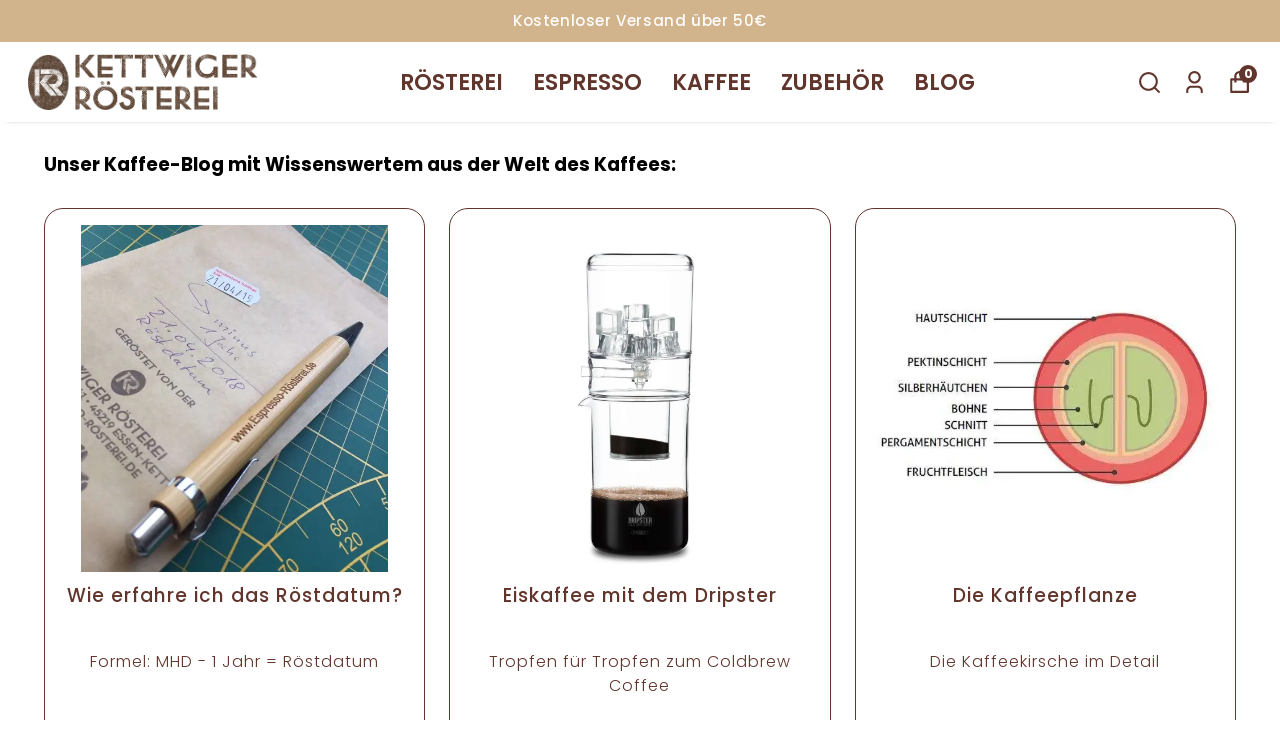

--- FILE ---
content_type: text/html; charset=utf-8
request_url: https://espresso-roesterei.de/blog/?p=1&sFilterTags=Kaffee
body_size: 81550
content:
<!DOCTYPE html><html lang="de"><head><meta charSet="utf-8"/><meta name="viewport" content="width=device-width, initial-scale=1.0, maximum-scale=1.0, user-scalable=no"/><title>Kaffee-Blog</title><meta name="description" content="Wissenswertes aus der Welt des Kaffees"/><meta property="og:type" content="website"/><meta property="og:site_name" content="Kettwiger Rösterei die Espresso Rösterei"/><meta property="og:title" content="Kaffee-Blog"/><meta property="og:description" content="Wissenswertes aus der Welt des Kaffees"/><meta property="og:url" content="https://espresso-roesterei.de"/><meta property="og:image" content="https://eu.myikas.com/images/theme-images/f1bd5ec6-9a96-4ac0-84f6-b279fa32c94d/image_1080.jpg"/><link rel="canonical" href="https://espresso-roesterei.de/blog"/><script type="application/ld+json">{"@context":"https://schema.org","@type":"Website","url":"https://espresso-roesterei.de"}</script><script type="application/ld+json">{"@context":"https://schema.org","@type":"Store","name":"Kettwiger Rösterei","logo":"https://eu.myikas.com/images/1d75924c-6b93-4a8e-ad98-bd820bf02b77/47ed395c-22b4-4c4c-b662-dd41685c87ba/image_1080.webp","image":"https://eu.myikas.com/images/1d75924c-6b93-4a8e-ad98-bd820bf02b77/47ed395c-22b4-4c4c-b662-dd41685c87ba/image_1080.webp","url":"https://espresso-roesterei.de","telephone":"+4920548728915","address":{"@type":"PostalAddress"}}</script><meta name="next-head-count" content="13"/><link rel="shortcut icon" href="https://eu.myikas.com/images/theme-images/260d1b48-60ea-4473-9dba-26ca920a4c22/image_180.webp" type="image/webp"/><script src="https://consenttool.haendlerbund.de/app.js?apiKey=8b7f166e2e14a640d2c1e5bcdffb42efb65701ff24718dd4&amp;domain=f8b3ea5" referrerPolicy="origin"></script><script src="https://website-widgets.pages.dev/dist/sienna.min.js" defer=""></script>
<script>
    var subscribers = [];
    var subscribe = (subscriber) => { subscribers.push(subscriber); }; 
    var unsubscribe = () => {};
    
    window.IkasEvents = {
      subscribers,
      subscribe,
      unsubscribe
    };
  </script><script>document.documentElement.style.setProperty("--primary-color","#61352cff");
document.documentElement.style.setProperty("--primary-hoverColor","#d2b48cff");
document.documentElement.style.setProperty("--primary-variantNameColor","#000000ff");
document.documentElement.style.setProperty("--primary-variantSelectedNameColor","#ffffffff");
document.documentElement.style.setProperty("--bodyBackgroundColor","#ffffff");
document.documentElement.style.setProperty("--variantTitleColor","#818181");
document.documentElement.style.setProperty("--variant-types-out-of-stock","#f4f4f5ff");</script> 
    <style>
      /* devanagari */
@font-face {
  font-family: 'Poppins';
  font-style: italic;
  font-weight: 100;
  font-display: swap;
  src: url(https://fonts.myikas.com/s/poppins/v24/pxiAyp8kv8JHgFVrJJLmE0tDMPKhSkFEkm8.woff2) format('woff2');
  unicode-range: U+0900-097F, U+1CD0-1CF9, U+200C-200D, U+20A8, U+20B9, U+20F0, U+25CC, U+A830-A839, U+A8E0-A8FF, U+11B00-11B09;
}
/* latin-ext */
@font-face {
  font-family: 'Poppins';
  font-style: italic;
  font-weight: 100;
  font-display: swap;
  src: url(https://fonts.myikas.com/s/poppins/v24/pxiAyp8kv8JHgFVrJJLmE0tMMPKhSkFEkm8.woff2) format('woff2');
  unicode-range: U+0100-02BA, U+02BD-02C5, U+02C7-02CC, U+02CE-02D7, U+02DD-02FF, U+0304, U+0308, U+0329, U+1D00-1DBF, U+1E00-1E9F, U+1EF2-1EFF, U+2020, U+20A0-20AB, U+20AD-20C0, U+2113, U+2C60-2C7F, U+A720-A7FF;
}
/* latin */
@font-face {
  font-family: 'Poppins';
  font-style: italic;
  font-weight: 100;
  font-display: swap;
  src: url(https://fonts.myikas.com/s/poppins/v24/pxiAyp8kv8JHgFVrJJLmE0tCMPKhSkFE.woff2) format('woff2');
  unicode-range: U+0000-00FF, U+0131, U+0152-0153, U+02BB-02BC, U+02C6, U+02DA, U+02DC, U+0304, U+0308, U+0329, U+2000-206F, U+20AC, U+2122, U+2191, U+2193, U+2212, U+2215, U+FEFF, U+FFFD;
}
/* devanagari */
@font-face {
  font-family: 'Poppins';
  font-style: italic;
  font-weight: 200;
  font-display: swap;
  src: url(https://fonts.myikas.com/s/poppins/v24/pxiDyp8kv8JHgFVrJJLmv1pVFteOYktMqlap.woff2) format('woff2');
  unicode-range: U+0900-097F, U+1CD0-1CF9, U+200C-200D, U+20A8, U+20B9, U+20F0, U+25CC, U+A830-A839, U+A8E0-A8FF, U+11B00-11B09;
}
/* latin-ext */
@font-face {
  font-family: 'Poppins';
  font-style: italic;
  font-weight: 200;
  font-display: swap;
  src: url(https://fonts.myikas.com/s/poppins/v24/pxiDyp8kv8JHgFVrJJLmv1pVGdeOYktMqlap.woff2) format('woff2');
  unicode-range: U+0100-02BA, U+02BD-02C5, U+02C7-02CC, U+02CE-02D7, U+02DD-02FF, U+0304, U+0308, U+0329, U+1D00-1DBF, U+1E00-1E9F, U+1EF2-1EFF, U+2020, U+20A0-20AB, U+20AD-20C0, U+2113, U+2C60-2C7F, U+A720-A7FF;
}
/* latin */
@font-face {
  font-family: 'Poppins';
  font-style: italic;
  font-weight: 200;
  font-display: swap;
  src: url(https://fonts.myikas.com/s/poppins/v24/pxiDyp8kv8JHgFVrJJLmv1pVF9eOYktMqg.woff2) format('woff2');
  unicode-range: U+0000-00FF, U+0131, U+0152-0153, U+02BB-02BC, U+02C6, U+02DA, U+02DC, U+0304, U+0308, U+0329, U+2000-206F, U+20AC, U+2122, U+2191, U+2193, U+2212, U+2215, U+FEFF, U+FFFD;
}
/* devanagari */
@font-face {
  font-family: 'Poppins';
  font-style: italic;
  font-weight: 300;
  font-display: swap;
  src: url(https://fonts.myikas.com/s/poppins/v24/pxiDyp8kv8JHgFVrJJLm21lVFteOYktMqlap.woff2) format('woff2');
  unicode-range: U+0900-097F, U+1CD0-1CF9, U+200C-200D, U+20A8, U+20B9, U+20F0, U+25CC, U+A830-A839, U+A8E0-A8FF, U+11B00-11B09;
}
/* latin-ext */
@font-face {
  font-family: 'Poppins';
  font-style: italic;
  font-weight: 300;
  font-display: swap;
  src: url(https://fonts.myikas.com/s/poppins/v24/pxiDyp8kv8JHgFVrJJLm21lVGdeOYktMqlap.woff2) format('woff2');
  unicode-range: U+0100-02BA, U+02BD-02C5, U+02C7-02CC, U+02CE-02D7, U+02DD-02FF, U+0304, U+0308, U+0329, U+1D00-1DBF, U+1E00-1E9F, U+1EF2-1EFF, U+2020, U+20A0-20AB, U+20AD-20C0, U+2113, U+2C60-2C7F, U+A720-A7FF;
}
/* latin */
@font-face {
  font-family: 'Poppins';
  font-style: italic;
  font-weight: 300;
  font-display: swap;
  src: url(https://fonts.myikas.com/s/poppins/v24/pxiDyp8kv8JHgFVrJJLm21lVF9eOYktMqg.woff2) format('woff2');
  unicode-range: U+0000-00FF, U+0131, U+0152-0153, U+02BB-02BC, U+02C6, U+02DA, U+02DC, U+0304, U+0308, U+0329, U+2000-206F, U+20AC, U+2122, U+2191, U+2193, U+2212, U+2215, U+FEFF, U+FFFD;
}
/* devanagari */
@font-face {
  font-family: 'Poppins';
  font-style: italic;
  font-weight: 400;
  font-display: swap;
  src: url(https://fonts.myikas.com/s/poppins/v24/pxiGyp8kv8JHgFVrJJLucXtAOvWDSHFF.woff2) format('woff2');
  unicode-range: U+0900-097F, U+1CD0-1CF9, U+200C-200D, U+20A8, U+20B9, U+20F0, U+25CC, U+A830-A839, U+A8E0-A8FF, U+11B00-11B09;
}
/* latin-ext */
@font-face {
  font-family: 'Poppins';
  font-style: italic;
  font-weight: 400;
  font-display: swap;
  src: url(https://fonts.myikas.com/s/poppins/v24/pxiGyp8kv8JHgFVrJJLufntAOvWDSHFF.woff2) format('woff2');
  unicode-range: U+0100-02BA, U+02BD-02C5, U+02C7-02CC, U+02CE-02D7, U+02DD-02FF, U+0304, U+0308, U+0329, U+1D00-1DBF, U+1E00-1E9F, U+1EF2-1EFF, U+2020, U+20A0-20AB, U+20AD-20C0, U+2113, U+2C60-2C7F, U+A720-A7FF;
}
/* latin */
@font-face {
  font-family: 'Poppins';
  font-style: italic;
  font-weight: 400;
  font-display: swap;
  src: url(https://fonts.myikas.com/s/poppins/v24/pxiGyp8kv8JHgFVrJJLucHtAOvWDSA.woff2) format('woff2');
  unicode-range: U+0000-00FF, U+0131, U+0152-0153, U+02BB-02BC, U+02C6, U+02DA, U+02DC, U+0304, U+0308, U+0329, U+2000-206F, U+20AC, U+2122, U+2191, U+2193, U+2212, U+2215, U+FEFF, U+FFFD;
}
/* devanagari */
@font-face {
  font-family: 'Poppins';
  font-style: italic;
  font-weight: 500;
  font-display: swap;
  src: url(https://fonts.myikas.com/s/poppins/v24/pxiDyp8kv8JHgFVrJJLmg1hVFteOYktMqlap.woff2) format('woff2');
  unicode-range: U+0900-097F, U+1CD0-1CF9, U+200C-200D, U+20A8, U+20B9, U+20F0, U+25CC, U+A830-A839, U+A8E0-A8FF, U+11B00-11B09;
}
/* latin-ext */
@font-face {
  font-family: 'Poppins';
  font-style: italic;
  font-weight: 500;
  font-display: swap;
  src: url(https://fonts.myikas.com/s/poppins/v24/pxiDyp8kv8JHgFVrJJLmg1hVGdeOYktMqlap.woff2) format('woff2');
  unicode-range: U+0100-02BA, U+02BD-02C5, U+02C7-02CC, U+02CE-02D7, U+02DD-02FF, U+0304, U+0308, U+0329, U+1D00-1DBF, U+1E00-1E9F, U+1EF2-1EFF, U+2020, U+20A0-20AB, U+20AD-20C0, U+2113, U+2C60-2C7F, U+A720-A7FF;
}
/* latin */
@font-face {
  font-family: 'Poppins';
  font-style: italic;
  font-weight: 500;
  font-display: swap;
  src: url(https://fonts.myikas.com/s/poppins/v24/pxiDyp8kv8JHgFVrJJLmg1hVF9eOYktMqg.woff2) format('woff2');
  unicode-range: U+0000-00FF, U+0131, U+0152-0153, U+02BB-02BC, U+02C6, U+02DA, U+02DC, U+0304, U+0308, U+0329, U+2000-206F, U+20AC, U+2122, U+2191, U+2193, U+2212, U+2215, U+FEFF, U+FFFD;
}
/* devanagari */
@font-face {
  font-family: 'Poppins';
  font-style: italic;
  font-weight: 600;
  font-display: swap;
  src: url(https://fonts.myikas.com/s/poppins/v24/pxiDyp8kv8JHgFVrJJLmr19VFteOYktMqlap.woff2) format('woff2');
  unicode-range: U+0900-097F, U+1CD0-1CF9, U+200C-200D, U+20A8, U+20B9, U+20F0, U+25CC, U+A830-A839, U+A8E0-A8FF, U+11B00-11B09;
}
/* latin-ext */
@font-face {
  font-family: 'Poppins';
  font-style: italic;
  font-weight: 600;
  font-display: swap;
  src: url(https://fonts.myikas.com/s/poppins/v24/pxiDyp8kv8JHgFVrJJLmr19VGdeOYktMqlap.woff2) format('woff2');
  unicode-range: U+0100-02BA, U+02BD-02C5, U+02C7-02CC, U+02CE-02D7, U+02DD-02FF, U+0304, U+0308, U+0329, U+1D00-1DBF, U+1E00-1E9F, U+1EF2-1EFF, U+2020, U+20A0-20AB, U+20AD-20C0, U+2113, U+2C60-2C7F, U+A720-A7FF;
}
/* latin */
@font-face {
  font-family: 'Poppins';
  font-style: italic;
  font-weight: 600;
  font-display: swap;
  src: url(https://fonts.myikas.com/s/poppins/v24/pxiDyp8kv8JHgFVrJJLmr19VF9eOYktMqg.woff2) format('woff2');
  unicode-range: U+0000-00FF, U+0131, U+0152-0153, U+02BB-02BC, U+02C6, U+02DA, U+02DC, U+0304, U+0308, U+0329, U+2000-206F, U+20AC, U+2122, U+2191, U+2193, U+2212, U+2215, U+FEFF, U+FFFD;
}
/* devanagari */
@font-face {
  font-family: 'Poppins';
  font-style: italic;
  font-weight: 700;
  font-display: swap;
  src: url(https://fonts.myikas.com/s/poppins/v24/pxiDyp8kv8JHgFVrJJLmy15VFteOYktMqlap.woff2) format('woff2');
  unicode-range: U+0900-097F, U+1CD0-1CF9, U+200C-200D, U+20A8, U+20B9, U+20F0, U+25CC, U+A830-A839, U+A8E0-A8FF, U+11B00-11B09;
}
/* latin-ext */
@font-face {
  font-family: 'Poppins';
  font-style: italic;
  font-weight: 700;
  font-display: swap;
  src: url(https://fonts.myikas.com/s/poppins/v24/pxiDyp8kv8JHgFVrJJLmy15VGdeOYktMqlap.woff2) format('woff2');
  unicode-range: U+0100-02BA, U+02BD-02C5, U+02C7-02CC, U+02CE-02D7, U+02DD-02FF, U+0304, U+0308, U+0329, U+1D00-1DBF, U+1E00-1E9F, U+1EF2-1EFF, U+2020, U+20A0-20AB, U+20AD-20C0, U+2113, U+2C60-2C7F, U+A720-A7FF;
}
/* latin */
@font-face {
  font-family: 'Poppins';
  font-style: italic;
  font-weight: 700;
  font-display: swap;
  src: url(https://fonts.myikas.com/s/poppins/v24/pxiDyp8kv8JHgFVrJJLmy15VF9eOYktMqg.woff2) format('woff2');
  unicode-range: U+0000-00FF, U+0131, U+0152-0153, U+02BB-02BC, U+02C6, U+02DA, U+02DC, U+0304, U+0308, U+0329, U+2000-206F, U+20AC, U+2122, U+2191, U+2193, U+2212, U+2215, U+FEFF, U+FFFD;
}
/* devanagari */
@font-face {
  font-family: 'Poppins';
  font-style: italic;
  font-weight: 800;
  font-display: swap;
  src: url(https://fonts.myikas.com/s/poppins/v24/pxiDyp8kv8JHgFVrJJLm111VFteOYktMqlap.woff2) format('woff2');
  unicode-range: U+0900-097F, U+1CD0-1CF9, U+200C-200D, U+20A8, U+20B9, U+20F0, U+25CC, U+A830-A839, U+A8E0-A8FF, U+11B00-11B09;
}
/* latin-ext */
@font-face {
  font-family: 'Poppins';
  font-style: italic;
  font-weight: 800;
  font-display: swap;
  src: url(https://fonts.myikas.com/s/poppins/v24/pxiDyp8kv8JHgFVrJJLm111VGdeOYktMqlap.woff2) format('woff2');
  unicode-range: U+0100-02BA, U+02BD-02C5, U+02C7-02CC, U+02CE-02D7, U+02DD-02FF, U+0304, U+0308, U+0329, U+1D00-1DBF, U+1E00-1E9F, U+1EF2-1EFF, U+2020, U+20A0-20AB, U+20AD-20C0, U+2113, U+2C60-2C7F, U+A720-A7FF;
}
/* latin */
@font-face {
  font-family: 'Poppins';
  font-style: italic;
  font-weight: 800;
  font-display: swap;
  src: url(https://fonts.myikas.com/s/poppins/v24/pxiDyp8kv8JHgFVrJJLm111VF9eOYktMqg.woff2) format('woff2');
  unicode-range: U+0000-00FF, U+0131, U+0152-0153, U+02BB-02BC, U+02C6, U+02DA, U+02DC, U+0304, U+0308, U+0329, U+2000-206F, U+20AC, U+2122, U+2191, U+2193, U+2212, U+2215, U+FEFF, U+FFFD;
}
/* devanagari */
@font-face {
  font-family: 'Poppins';
  font-style: italic;
  font-weight: 900;
  font-display: swap;
  src: url(https://fonts.myikas.com/s/poppins/v24/pxiDyp8kv8JHgFVrJJLm81xVFteOYktMqlap.woff2) format('woff2');
  unicode-range: U+0900-097F, U+1CD0-1CF9, U+200C-200D, U+20A8, U+20B9, U+20F0, U+25CC, U+A830-A839, U+A8E0-A8FF, U+11B00-11B09;
}
/* latin-ext */
@font-face {
  font-family: 'Poppins';
  font-style: italic;
  font-weight: 900;
  font-display: swap;
  src: url(https://fonts.myikas.com/s/poppins/v24/pxiDyp8kv8JHgFVrJJLm81xVGdeOYktMqlap.woff2) format('woff2');
  unicode-range: U+0100-02BA, U+02BD-02C5, U+02C7-02CC, U+02CE-02D7, U+02DD-02FF, U+0304, U+0308, U+0329, U+1D00-1DBF, U+1E00-1E9F, U+1EF2-1EFF, U+2020, U+20A0-20AB, U+20AD-20C0, U+2113, U+2C60-2C7F, U+A720-A7FF;
}
/* latin */
@font-face {
  font-family: 'Poppins';
  font-style: italic;
  font-weight: 900;
  font-display: swap;
  src: url(https://fonts.myikas.com/s/poppins/v24/pxiDyp8kv8JHgFVrJJLm81xVF9eOYktMqg.woff2) format('woff2');
  unicode-range: U+0000-00FF, U+0131, U+0152-0153, U+02BB-02BC, U+02C6, U+02DA, U+02DC, U+0304, U+0308, U+0329, U+2000-206F, U+20AC, U+2122, U+2191, U+2193, U+2212, U+2215, U+FEFF, U+FFFD;
}
/* devanagari */
@font-face {
  font-family: 'Poppins';
  font-style: normal;
  font-weight: 100;
  font-display: swap;
  src: url(https://fonts.myikas.com/s/poppins/v24/pxiGyp8kv8JHgFVrLPTucXtAOvWDSHFF.woff2) format('woff2');
  unicode-range: U+0900-097F, U+1CD0-1CF9, U+200C-200D, U+20A8, U+20B9, U+20F0, U+25CC, U+A830-A839, U+A8E0-A8FF, U+11B00-11B09;
}
/* latin-ext */
@font-face {
  font-family: 'Poppins';
  font-style: normal;
  font-weight: 100;
  font-display: swap;
  src: url(https://fonts.myikas.com/s/poppins/v24/pxiGyp8kv8JHgFVrLPTufntAOvWDSHFF.woff2) format('woff2');
  unicode-range: U+0100-02BA, U+02BD-02C5, U+02C7-02CC, U+02CE-02D7, U+02DD-02FF, U+0304, U+0308, U+0329, U+1D00-1DBF, U+1E00-1E9F, U+1EF2-1EFF, U+2020, U+20A0-20AB, U+20AD-20C0, U+2113, U+2C60-2C7F, U+A720-A7FF;
}
/* latin */
@font-face {
  font-family: 'Poppins';
  font-style: normal;
  font-weight: 100;
  font-display: swap;
  src: url(https://fonts.myikas.com/s/poppins/v24/pxiGyp8kv8JHgFVrLPTucHtAOvWDSA.woff2) format('woff2');
  unicode-range: U+0000-00FF, U+0131, U+0152-0153, U+02BB-02BC, U+02C6, U+02DA, U+02DC, U+0304, U+0308, U+0329, U+2000-206F, U+20AC, U+2122, U+2191, U+2193, U+2212, U+2215, U+FEFF, U+FFFD;
}
/* devanagari */
@font-face {
  font-family: 'Poppins';
  font-style: normal;
  font-weight: 200;
  font-display: swap;
  src: url(https://fonts.myikas.com/s/poppins/v24/pxiByp8kv8JHgFVrLFj_Z11lFd2JQEl8qw.woff2) format('woff2');
  unicode-range: U+0900-097F, U+1CD0-1CF9, U+200C-200D, U+20A8, U+20B9, U+20F0, U+25CC, U+A830-A839, U+A8E0-A8FF, U+11B00-11B09;
}
/* latin-ext */
@font-face {
  font-family: 'Poppins';
  font-style: normal;
  font-weight: 200;
  font-display: swap;
  src: url(https://fonts.myikas.com/s/poppins/v24/pxiByp8kv8JHgFVrLFj_Z1JlFd2JQEl8qw.woff2) format('woff2');
  unicode-range: U+0100-02BA, U+02BD-02C5, U+02C7-02CC, U+02CE-02D7, U+02DD-02FF, U+0304, U+0308, U+0329, U+1D00-1DBF, U+1E00-1E9F, U+1EF2-1EFF, U+2020, U+20A0-20AB, U+20AD-20C0, U+2113, U+2C60-2C7F, U+A720-A7FF;
}
/* latin */
@font-face {
  font-family: 'Poppins';
  font-style: normal;
  font-weight: 200;
  font-display: swap;
  src: url(https://fonts.myikas.com/s/poppins/v24/pxiByp8kv8JHgFVrLFj_Z1xlFd2JQEk.woff2) format('woff2');
  unicode-range: U+0000-00FF, U+0131, U+0152-0153, U+02BB-02BC, U+02C6, U+02DA, U+02DC, U+0304, U+0308, U+0329, U+2000-206F, U+20AC, U+2122, U+2191, U+2193, U+2212, U+2215, U+FEFF, U+FFFD;
}
/* devanagari */
@font-face {
  font-family: 'Poppins';
  font-style: normal;
  font-weight: 300;
  font-display: swap;
  src: url(https://fonts.myikas.com/s/poppins/v24/pxiByp8kv8JHgFVrLDz8Z11lFd2JQEl8qw.woff2) format('woff2');
  unicode-range: U+0900-097F, U+1CD0-1CF9, U+200C-200D, U+20A8, U+20B9, U+20F0, U+25CC, U+A830-A839, U+A8E0-A8FF, U+11B00-11B09;
}
/* latin-ext */
@font-face {
  font-family: 'Poppins';
  font-style: normal;
  font-weight: 300;
  font-display: swap;
  src: url(https://fonts.myikas.com/s/poppins/v24/pxiByp8kv8JHgFVrLDz8Z1JlFd2JQEl8qw.woff2) format('woff2');
  unicode-range: U+0100-02BA, U+02BD-02C5, U+02C7-02CC, U+02CE-02D7, U+02DD-02FF, U+0304, U+0308, U+0329, U+1D00-1DBF, U+1E00-1E9F, U+1EF2-1EFF, U+2020, U+20A0-20AB, U+20AD-20C0, U+2113, U+2C60-2C7F, U+A720-A7FF;
}
/* latin */
@font-face {
  font-family: 'Poppins';
  font-style: normal;
  font-weight: 300;
  font-display: swap;
  src: url(https://fonts.myikas.com/s/poppins/v24/pxiByp8kv8JHgFVrLDz8Z1xlFd2JQEk.woff2) format('woff2');
  unicode-range: U+0000-00FF, U+0131, U+0152-0153, U+02BB-02BC, U+02C6, U+02DA, U+02DC, U+0304, U+0308, U+0329, U+2000-206F, U+20AC, U+2122, U+2191, U+2193, U+2212, U+2215, U+FEFF, U+FFFD;
}
/* devanagari */
@font-face {
  font-family: 'Poppins';
  font-style: normal;
  font-weight: 400;
  font-display: swap;
  src: url(https://fonts.myikas.com/s/poppins/v24/pxiEyp8kv8JHgFVrJJbecnFHGPezSQ.woff2) format('woff2');
  unicode-range: U+0900-097F, U+1CD0-1CF9, U+200C-200D, U+20A8, U+20B9, U+20F0, U+25CC, U+A830-A839, U+A8E0-A8FF, U+11B00-11B09;
}
/* latin-ext */
@font-face {
  font-family: 'Poppins';
  font-style: normal;
  font-weight: 400;
  font-display: swap;
  src: url(https://fonts.myikas.com/s/poppins/v24/pxiEyp8kv8JHgFVrJJnecnFHGPezSQ.woff2) format('woff2');
  unicode-range: U+0100-02BA, U+02BD-02C5, U+02C7-02CC, U+02CE-02D7, U+02DD-02FF, U+0304, U+0308, U+0329, U+1D00-1DBF, U+1E00-1E9F, U+1EF2-1EFF, U+2020, U+20A0-20AB, U+20AD-20C0, U+2113, U+2C60-2C7F, U+A720-A7FF;
}
/* latin */
@font-face {
  font-family: 'Poppins';
  font-style: normal;
  font-weight: 400;
  font-display: swap;
  src: url(https://fonts.myikas.com/s/poppins/v24/pxiEyp8kv8JHgFVrJJfecnFHGPc.woff2) format('woff2');
  unicode-range: U+0000-00FF, U+0131, U+0152-0153, U+02BB-02BC, U+02C6, U+02DA, U+02DC, U+0304, U+0308, U+0329, U+2000-206F, U+20AC, U+2122, U+2191, U+2193, U+2212, U+2215, U+FEFF, U+FFFD;
}
/* devanagari */
@font-face {
  font-family: 'Poppins';
  font-style: normal;
  font-weight: 500;
  font-display: swap;
  src: url(https://fonts.myikas.com/s/poppins/v24/pxiByp8kv8JHgFVrLGT9Z11lFd2JQEl8qw.woff2) format('woff2');
  unicode-range: U+0900-097F, U+1CD0-1CF9, U+200C-200D, U+20A8, U+20B9, U+20F0, U+25CC, U+A830-A839, U+A8E0-A8FF, U+11B00-11B09;
}
/* latin-ext */
@font-face {
  font-family: 'Poppins';
  font-style: normal;
  font-weight: 500;
  font-display: swap;
  src: url(https://fonts.myikas.com/s/poppins/v24/pxiByp8kv8JHgFVrLGT9Z1JlFd2JQEl8qw.woff2) format('woff2');
  unicode-range: U+0100-02BA, U+02BD-02C5, U+02C7-02CC, U+02CE-02D7, U+02DD-02FF, U+0304, U+0308, U+0329, U+1D00-1DBF, U+1E00-1E9F, U+1EF2-1EFF, U+2020, U+20A0-20AB, U+20AD-20C0, U+2113, U+2C60-2C7F, U+A720-A7FF;
}
/* latin */
@font-face {
  font-family: 'Poppins';
  font-style: normal;
  font-weight: 500;
  font-display: swap;
  src: url(https://fonts.myikas.com/s/poppins/v24/pxiByp8kv8JHgFVrLGT9Z1xlFd2JQEk.woff2) format('woff2');
  unicode-range: U+0000-00FF, U+0131, U+0152-0153, U+02BB-02BC, U+02C6, U+02DA, U+02DC, U+0304, U+0308, U+0329, U+2000-206F, U+20AC, U+2122, U+2191, U+2193, U+2212, U+2215, U+FEFF, U+FFFD;
}
/* devanagari */
@font-face {
  font-family: 'Poppins';
  font-style: normal;
  font-weight: 600;
  font-display: swap;
  src: url(https://fonts.myikas.com/s/poppins/v24/pxiByp8kv8JHgFVrLEj6Z11lFd2JQEl8qw.woff2) format('woff2');
  unicode-range: U+0900-097F, U+1CD0-1CF9, U+200C-200D, U+20A8, U+20B9, U+20F0, U+25CC, U+A830-A839, U+A8E0-A8FF, U+11B00-11B09;
}
/* latin-ext */
@font-face {
  font-family: 'Poppins';
  font-style: normal;
  font-weight: 600;
  font-display: swap;
  src: url(https://fonts.myikas.com/s/poppins/v24/pxiByp8kv8JHgFVrLEj6Z1JlFd2JQEl8qw.woff2) format('woff2');
  unicode-range: U+0100-02BA, U+02BD-02C5, U+02C7-02CC, U+02CE-02D7, U+02DD-02FF, U+0304, U+0308, U+0329, U+1D00-1DBF, U+1E00-1E9F, U+1EF2-1EFF, U+2020, U+20A0-20AB, U+20AD-20C0, U+2113, U+2C60-2C7F, U+A720-A7FF;
}
/* latin */
@font-face {
  font-family: 'Poppins';
  font-style: normal;
  font-weight: 600;
  font-display: swap;
  src: url(https://fonts.myikas.com/s/poppins/v24/pxiByp8kv8JHgFVrLEj6Z1xlFd2JQEk.woff2) format('woff2');
  unicode-range: U+0000-00FF, U+0131, U+0152-0153, U+02BB-02BC, U+02C6, U+02DA, U+02DC, U+0304, U+0308, U+0329, U+2000-206F, U+20AC, U+2122, U+2191, U+2193, U+2212, U+2215, U+FEFF, U+FFFD;
}
/* devanagari */
@font-face {
  font-family: 'Poppins';
  font-style: normal;
  font-weight: 700;
  font-display: swap;
  src: url(https://fonts.myikas.com/s/poppins/v24/pxiByp8kv8JHgFVrLCz7Z11lFd2JQEl8qw.woff2) format('woff2');
  unicode-range: U+0900-097F, U+1CD0-1CF9, U+200C-200D, U+20A8, U+20B9, U+20F0, U+25CC, U+A830-A839, U+A8E0-A8FF, U+11B00-11B09;
}
/* latin-ext */
@font-face {
  font-family: 'Poppins';
  font-style: normal;
  font-weight: 700;
  font-display: swap;
  src: url(https://fonts.myikas.com/s/poppins/v24/pxiByp8kv8JHgFVrLCz7Z1JlFd2JQEl8qw.woff2) format('woff2');
  unicode-range: U+0100-02BA, U+02BD-02C5, U+02C7-02CC, U+02CE-02D7, U+02DD-02FF, U+0304, U+0308, U+0329, U+1D00-1DBF, U+1E00-1E9F, U+1EF2-1EFF, U+2020, U+20A0-20AB, U+20AD-20C0, U+2113, U+2C60-2C7F, U+A720-A7FF;
}
/* latin */
@font-face {
  font-family: 'Poppins';
  font-style: normal;
  font-weight: 700;
  font-display: swap;
  src: url(https://fonts.myikas.com/s/poppins/v24/pxiByp8kv8JHgFVrLCz7Z1xlFd2JQEk.woff2) format('woff2');
  unicode-range: U+0000-00FF, U+0131, U+0152-0153, U+02BB-02BC, U+02C6, U+02DA, U+02DC, U+0304, U+0308, U+0329, U+2000-206F, U+20AC, U+2122, U+2191, U+2193, U+2212, U+2215, U+FEFF, U+FFFD;
}
/* devanagari */
@font-face {
  font-family: 'Poppins';
  font-style: normal;
  font-weight: 800;
  font-display: swap;
  src: url(https://fonts.myikas.com/s/poppins/v24/pxiByp8kv8JHgFVrLDD4Z11lFd2JQEl8qw.woff2) format('woff2');
  unicode-range: U+0900-097F, U+1CD0-1CF9, U+200C-200D, U+20A8, U+20B9, U+20F0, U+25CC, U+A830-A839, U+A8E0-A8FF, U+11B00-11B09;
}
/* latin-ext */
@font-face {
  font-family: 'Poppins';
  font-style: normal;
  font-weight: 800;
  font-display: swap;
  src: url(https://fonts.myikas.com/s/poppins/v24/pxiByp8kv8JHgFVrLDD4Z1JlFd2JQEl8qw.woff2) format('woff2');
  unicode-range: U+0100-02BA, U+02BD-02C5, U+02C7-02CC, U+02CE-02D7, U+02DD-02FF, U+0304, U+0308, U+0329, U+1D00-1DBF, U+1E00-1E9F, U+1EF2-1EFF, U+2020, U+20A0-20AB, U+20AD-20C0, U+2113, U+2C60-2C7F, U+A720-A7FF;
}
/* latin */
@font-face {
  font-family: 'Poppins';
  font-style: normal;
  font-weight: 800;
  font-display: swap;
  src: url(https://fonts.myikas.com/s/poppins/v24/pxiByp8kv8JHgFVrLDD4Z1xlFd2JQEk.woff2) format('woff2');
  unicode-range: U+0000-00FF, U+0131, U+0152-0153, U+02BB-02BC, U+02C6, U+02DA, U+02DC, U+0304, U+0308, U+0329, U+2000-206F, U+20AC, U+2122, U+2191, U+2193, U+2212, U+2215, U+FEFF, U+FFFD;
}
/* devanagari */
@font-face {
  font-family: 'Poppins';
  font-style: normal;
  font-weight: 900;
  font-display: swap;
  src: url(https://fonts.myikas.com/s/poppins/v24/pxiByp8kv8JHgFVrLBT5Z11lFd2JQEl8qw.woff2) format('woff2');
  unicode-range: U+0900-097F, U+1CD0-1CF9, U+200C-200D, U+20A8, U+20B9, U+20F0, U+25CC, U+A830-A839, U+A8E0-A8FF, U+11B00-11B09;
}
/* latin-ext */
@font-face {
  font-family: 'Poppins';
  font-style: normal;
  font-weight: 900;
  font-display: swap;
  src: url(https://fonts.myikas.com/s/poppins/v24/pxiByp8kv8JHgFVrLBT5Z1JlFd2JQEl8qw.woff2) format('woff2');
  unicode-range: U+0100-02BA, U+02BD-02C5, U+02C7-02CC, U+02CE-02D7, U+02DD-02FF, U+0304, U+0308, U+0329, U+1D00-1DBF, U+1E00-1E9F, U+1EF2-1EFF, U+2020, U+20A0-20AB, U+20AD-20C0, U+2113, U+2C60-2C7F, U+A720-A7FF;
}
/* latin */
@font-face {
  font-family: 'Poppins';
  font-style: normal;
  font-weight: 900;
  font-display: swap;
  src: url(https://fonts.myikas.com/s/poppins/v24/pxiByp8kv8JHgFVrLBT5Z1xlFd2JQEk.woff2) format('woff2');
  unicode-range: U+0000-00FF, U+0131, U+0152-0153, U+02BB-02BC, U+02C6, U+02DA, U+02DC, U+0304, U+0308, U+0329, U+2000-206F, U+20AC, U+2122, U+2191, U+2193, U+2212, U+2215, U+FEFF, U+FFFD;
}


      body { 
          font-family: 'Poppins', -apple-system, system-ui, BlinkMacSystemFont, "Segoe UI", Roboto, "Helvetica Neue", Arial, sans-serif !important;
       } 

      </style><link rel="preconnect" href="https://eu.myikas.com/"/><link rel="dns-prefetch" href="https://eu.myikas.com/"/><link rel="preload" href="https://eu.myikas.com/sf/v1/912e1e21-0627-48a3-be4f-15c50f84fb86/82213cd9-6426-4b40-92a4-3311c4201741/1759751711614/_next/static/css/99ad1647406f345e.css" as="style" crossorigin="anonymous"/><link rel="stylesheet" href="https://eu.myikas.com/sf/v1/912e1e21-0627-48a3-be4f-15c50f84fb86/82213cd9-6426-4b40-92a4-3311c4201741/1759751711614/_next/static/css/99ad1647406f345e.css" crossorigin="anonymous" data-n-g=""/><link rel="preload" href="https://eu.myikas.com/sf/v1/912e1e21-0627-48a3-be4f-15c50f84fb86/82213cd9-6426-4b40-92a4-3311c4201741/1759751711614/_next/static/css/9fbcc04b7822d06d.css" as="style" crossorigin="anonymous"/><link rel="stylesheet" href="https://eu.myikas.com/sf/v1/912e1e21-0627-48a3-be4f-15c50f84fb86/82213cd9-6426-4b40-92a4-3311c4201741/1759751711614/_next/static/css/9fbcc04b7822d06d.css" crossorigin="anonymous" data-n-p=""/><noscript data-n-css=""></noscript><script defer="" crossorigin="anonymous" nomodule="" src="https://eu.myikas.com/sf/v1/912e1e21-0627-48a3-be4f-15c50f84fb86/82213cd9-6426-4b40-92a4-3311c4201741/1759751711614/_next/static/chunks/polyfills-0d1b80a048d4787e.js"></script><script src="https://eu.myikas.com/sf/v1/912e1e21-0627-48a3-be4f-15c50f84fb86/82213cd9-6426-4b40-92a4-3311c4201741/1759751711614/_next/static/chunks/webpack-e21b715fc379d83e.js" defer="" crossorigin="anonymous"></script><script src="https://eu.myikas.com/sf/v1/912e1e21-0627-48a3-be4f-15c50f84fb86/82213cd9-6426-4b40-92a4-3311c4201741/1759751711614/_next/static/chunks/framework-79bce4a3a540b080.js" defer="" crossorigin="anonymous"></script><script src="https://eu.myikas.com/sf/v1/912e1e21-0627-48a3-be4f-15c50f84fb86/82213cd9-6426-4b40-92a4-3311c4201741/1759751711614/_next/static/chunks/main-44af86b1aeeee1ea.js" defer="" crossorigin="anonymous"></script><script src="https://eu.myikas.com/sf/v1/912e1e21-0627-48a3-be4f-15c50f84fb86/82213cd9-6426-4b40-92a4-3311c4201741/1759751711614/_next/static/chunks/pages/_app-5b29e102a80a1858.js" defer="" crossorigin="anonymous"></script><script src="https://eu.myikas.com/sf/v1/912e1e21-0627-48a3-be4f-15c50f84fb86/82213cd9-6426-4b40-92a4-3311c4201741/1759751711614/_next/static/chunks/29107295-4a69275373f23f88.js" defer="" crossorigin="anonymous"></script><script src="https://eu.myikas.com/sf/v1/912e1e21-0627-48a3-be4f-15c50f84fb86/82213cd9-6426-4b40-92a4-3311c4201741/1759751711614/_next/static/chunks/e82996df-3453922bb6cc0d81.js" defer="" crossorigin="anonymous"></script><script src="https://eu.myikas.com/sf/v1/912e1e21-0627-48a3-be4f-15c50f84fb86/82213cd9-6426-4b40-92a4-3311c4201741/1759751711614/_next/static/chunks/fea29d9f-111c5a50cc7d10f8.js" defer="" crossorigin="anonymous"></script><script src="https://eu.myikas.com/sf/v1/912e1e21-0627-48a3-be4f-15c50f84fb86/82213cd9-6426-4b40-92a4-3311c4201741/1759751711614/_next/static/chunks/e21e5bbe-6cf8b914e4ae1740.js" defer="" crossorigin="anonymous"></script><script src="https://eu.myikas.com/sf/v1/912e1e21-0627-48a3-be4f-15c50f84fb86/82213cd9-6426-4b40-92a4-3311c4201741/1759751711614/_next/static/chunks/3a17f596-ba670d59f84ce9f8.js" defer="" crossorigin="anonymous"></script><script src="https://eu.myikas.com/sf/v1/912e1e21-0627-48a3-be4f-15c50f84fb86/82213cd9-6426-4b40-92a4-3311c4201741/1759751711614/_next/static/chunks/41155975-21ab3346cb1ce36e.js" defer="" crossorigin="anonymous"></script><script src="https://eu.myikas.com/sf/v1/912e1e21-0627-48a3-be4f-15c50f84fb86/82213cd9-6426-4b40-92a4-3311c4201741/1759751711614/_next/static/chunks/cb355538-41b569a25ced54d3.js" defer="" crossorigin="anonymous"></script><script src="https://eu.myikas.com/sf/v1/912e1e21-0627-48a3-be4f-15c50f84fb86/82213cd9-6426-4b40-92a4-3311c4201741/1759751711614/_next/static/chunks/4577d2ec-39584a3511d4d457.js" defer="" crossorigin="anonymous"></script><script src="https://eu.myikas.com/sf/v1/912e1e21-0627-48a3-be4f-15c50f84fb86/82213cd9-6426-4b40-92a4-3311c4201741/1759751711614/_next/static/chunks/737a5600-4d6189410635e771.js" defer="" crossorigin="anonymous"></script><script src="https://eu.myikas.com/sf/v1/912e1e21-0627-48a3-be4f-15c50f84fb86/82213cd9-6426-4b40-92a4-3311c4201741/1759751711614/_next/static/chunks/ebc70433-3e2bbd081005697c.js" defer="" crossorigin="anonymous"></script><script src="https://eu.myikas.com/sf/v1/912e1e21-0627-48a3-be4f-15c50f84fb86/82213cd9-6426-4b40-92a4-3311c4201741/1759751711614/_next/static/chunks/6eb5140f-a1837828f3a466d1.js" defer="" crossorigin="anonymous"></script><script src="https://eu.myikas.com/sf/v1/912e1e21-0627-48a3-be4f-15c50f84fb86/82213cd9-6426-4b40-92a4-3311c4201741/1759751711614/_next/static/chunks/90cba634-2f5f13adf08ab945.js" defer="" crossorigin="anonymous"></script><script src="https://eu.myikas.com/sf/v1/912e1e21-0627-48a3-be4f-15c50f84fb86/82213cd9-6426-4b40-92a4-3311c4201741/1759751711614/_next/static/chunks/5d416436-e6f5c3da4cc7661a.js" defer="" crossorigin="anonymous"></script><script src="https://eu.myikas.com/sf/v1/912e1e21-0627-48a3-be4f-15c50f84fb86/82213cd9-6426-4b40-92a4-3311c4201741/1759751711614/_next/static/chunks/5727625e-4fc022601e94836d.js" defer="" crossorigin="anonymous"></script><script src="https://eu.myikas.com/sf/v1/912e1e21-0627-48a3-be4f-15c50f84fb86/82213cd9-6426-4b40-92a4-3311c4201741/1759751711614/_next/static/chunks/34-af5307196eede49a.js" defer="" crossorigin="anonymous"></script><script src="https://eu.myikas.com/sf/v1/912e1e21-0627-48a3-be4f-15c50f84fb86/82213cd9-6426-4b40-92a4-3311c4201741/1759751711614/_next/static/chunks/5779-cd99b14048867a2d.js" defer="" crossorigin="anonymous"></script><script src="https://eu.myikas.com/sf/v1/912e1e21-0627-48a3-be4f-15c50f84fb86/82213cd9-6426-4b40-92a4-3311c4201741/1759751711614/_next/static/chunks/5844-05e2e699179e26cf.js" defer="" crossorigin="anonymous"></script><script src="https://eu.myikas.com/sf/v1/912e1e21-0627-48a3-be4f-15c50f84fb86/82213cd9-6426-4b40-92a4-3311c4201741/1759751711614/_next/static/chunks/250-5bbc7790e991f1cd.js" defer="" crossorigin="anonymous"></script><script src="https://eu.myikas.com/sf/v1/912e1e21-0627-48a3-be4f-15c50f84fb86/82213cd9-6426-4b40-92a4-3311c4201741/1759751711614/_next/static/chunks/3483-b59d6db4dc0ee1f3.js" defer="" crossorigin="anonymous"></script><script src="https://eu.myikas.com/sf/v1/912e1e21-0627-48a3-be4f-15c50f84fb86/82213cd9-6426-4b40-92a4-3311c4201741/1759751711614/_next/static/chunks/pages/blog-7f34c4083bd3f06f.js" defer="" crossorigin="anonymous"></script><script src="https://eu.myikas.com/sf/v1/912e1e21-0627-48a3-be4f-15c50f84fb86/82213cd9-6426-4b40-92a4-3311c4201741/1759751711614/_next/static/wpL4glPJDsqSOE6nNG3DX/_buildManifest.js" defer="" crossorigin="anonymous"></script><script src="https://eu.myikas.com/sf/v1/912e1e21-0627-48a3-be4f-15c50f84fb86/82213cd9-6426-4b40-92a4-3311c4201741/1759751711614/_next/static/wpL4glPJDsqSOE6nNG3DX/_ssgManifest.js" defer="" crossorigin="anonymous"></script></head><body><div id="__next" data-reactroot=""><div style="position:relative;min-height:100vh;display:flex;flex-direction:column;justify-content:space-between"><div><div id="-1"><style>
  .nav-links .nav-links-sub-main a.sub-link.p-hover:hover {
    color: #61352cff !important;
  }
  .nav-links .nav-links-sub-main ul li a.sub-link-deep.p-hover:hover {
    color:  #61352cff !important;
  }
  .nav-links ul li a.parent.p-hover:hover {
    color:  #61352cff !important;
  }
  .nav-links ul li a.parent {
    background: linear-gradient(0deg, #61352cff, #61352cff)
      no-repeat right bottom / 0 1.5px;
  }

  </style><style>@media (max-width: 650px) {
    .center-logo-mobile {
      left:32% !important
    }  
   }
  </style><style>.header-icons-main ul li.basket-bag span {
        background-color:#61352cff
      }
  </style><style> <!-- -->
  .nav-links .nav-links-sub-main a.sub-link {
    font-size:1px
  }

  .nav-links .nav-links-sub-main ul li a.sub-link-deep {
    font-size:1px
   }

  <!-- --> </style><style>
  .nav-links .nav-links-sub-main div.sub-main-div:not(:last-child) {
    padding-bottom:8px
  }
  
  .nav-links .nav-links-sub-main ul li:not(:last-child) a.sub-link-deep{
    margin-bottom:8px
  }

  .mega-menu-li:not(:last-child) {
     padding-bottom:8px !important
  }
  <!-- --> </style><style>
  .add-to-basket-modal .modal-close-button-product {
    background-color:#000 !important
  }
  .add-to-basket-modal .modal-close-button-product {
    border-radius:0px
  }

  .add-to-basket-modal .product-detail-page-detail-price-box .price-main .discount-percent {
    border-radius:0px
  }

  .add-to-basket-modal .brand-name {
    display:flex
  }
  .add-to-basket-modal .product-detail-modal-slider-main .product-detail-page-slider :is(.slick-arrow.slick-next,.slick-arrow.slick-prev) {
    background-color: !important;
    border-color: !important;
  }
  .add-to-basket-modal .product-detail-modal-slider-main .product-detail-page-slider :is(.slick-arrow.slick-next,.slick-arrow.slick-prev) {
    border-radius:0px
  }

  .add-to-basket-modal .product-detail-modal-slider-main .product-detail-page-slider :is(.slick-arrow.slick-next,.slick-arrow.slick-prev) svg {
    color: !important
  }

  .add-to-basket-modal .product-detail-page-detail-box .primary-border,
  .add-to-basket-modal .product-detail-page-detail-box .product-detail-page-variants .selected-circle {
    border-width:1px !important
  }

  .add-to-basket-modal .add-basket-modal-product-detail-quantity-boxes {
    display:none
  }

  .add-to-basket-modal  {
    background-color:#ffffff !important
  }

  .add-to-basket-modal .product__code {
    display:block
  }


  </style><div class="sticky-header"><div class=" "><div><div class="text-center" id="announcements-main"><div class="swiper" style="height:0"><div class="swiper-wrapper"><div class="swiper-slide announcement-0 swiper-slide-duplicate" data-swiper-slide-index="0"><div><div style="color:#fefdfdff;background-color:#d2b48cff" class="slider-banner flex justify-center items-center h-full"><div class="w-3/4 mx-auto text-center announcement-text font-medium normal " style="font-size:15px">Kostenloser Versand über 50€</div></div></div></div><div class="swiper-slide announcement-0" data-swiper-slide-index="0"><div><div style="color:#fefdfdff;background-color:#d2b48cff" class="slider-banner flex justify-center items-center h-full"><div class="w-3/4 mx-auto text-center announcement-text font-medium normal " style="font-size:15px">Kostenloser Versand über 50€</div></div></div></div><div class="swiper-slide announcement-0 swiper-slide-duplicate" data-swiper-slide-index="0"><div><div style="color:#fefdfdff;background-color:#d2b48cff" class="slider-banner flex justify-center items-center h-full"><div class="w-3/4 mx-auto text-center announcement-text font-medium normal " style="font-size:15px">Kostenloser Versand über 50€</div></div></div></div></div></div></div></div><header style="background-color:#ffffffff" class="header   "><div class="container mx-auto h-20 flex-1 flex items-center"><div class="mobile-menu "><svg stroke="currentColor" fill="currentColor" stroke-width="0" version="1.1" viewBox="0 0 17 17" color="#61352cff" style="color:#61352cff" height="23" width="23" xmlns="http://www.w3.org/2000/svg"><g></g><path d="M16 3v2h-15v-2h15zM1 10h15v-2h-15v2zM1 15h15v-2h-15v2z"></path></svg></div><div class="logo relative absolute center-logo-mobile"><div style="width:120px;height:68.57142857142857px" class="logo-main"><a href="/"><span style="box-sizing:border-box;display:block;overflow:hidden;width:initial;height:initial;background:none;opacity:1;border:0;margin:0;padding:0;position:relative"><span style="box-sizing:border-box;display:block;width:initial;height:initial;background:none;opacity:1;border:0;margin:0;padding:0;padding-top:57.14285714285714%"></span><img alt="Kettwiger Rösterei" src="[data-uri]" decoding="async" data-nimg="responsive" style="position:absolute;top:0;left:0;bottom:0;right:0;box-sizing:border-box;padding:0;border:none;margin:auto;display:block;width:0;height:0;min-width:100%;max-width:100%;min-height:100%;max-height:100%;object-fit:contain"/><noscript><img alt="Kettwiger Rösterei" sizes="690px" srcSet="https://eu.myikas.com/images/theme-images/6d7815a7-ca8d-406e-a0f2-fb96eb5c7548/image_180.webp 16w, https://eu.myikas.com/images/theme-images/6d7815a7-ca8d-406e-a0f2-fb96eb5c7548/image_180.webp 32w, https://eu.myikas.com/images/theme-images/6d7815a7-ca8d-406e-a0f2-fb96eb5c7548/image_180.webp 48w, https://eu.myikas.com/images/theme-images/6d7815a7-ca8d-406e-a0f2-fb96eb5c7548/image_180.webp 64w, https://eu.myikas.com/images/theme-images/6d7815a7-ca8d-406e-a0f2-fb96eb5c7548/image_180.webp 96w, https://eu.myikas.com/images/theme-images/6d7815a7-ca8d-406e-a0f2-fb96eb5c7548/image_180.webp 128w, https://eu.myikas.com/images/theme-images/6d7815a7-ca8d-406e-a0f2-fb96eb5c7548/image_180.webp 180w, https://eu.myikas.com/images/theme-images/6d7815a7-ca8d-406e-a0f2-fb96eb5c7548/image_180.webp 256w, https://eu.myikas.com/images/theme-images/6d7815a7-ca8d-406e-a0f2-fb96eb5c7548/image_360.webp 360w, https://eu.myikas.com/images/theme-images/6d7815a7-ca8d-406e-a0f2-fb96eb5c7548/image_360.webp 384w, https://eu.myikas.com/images/theme-images/6d7815a7-ca8d-406e-a0f2-fb96eb5c7548/image_540.webp 540w, https://eu.myikas.com/images/theme-images/6d7815a7-ca8d-406e-a0f2-fb96eb5c7548/image_720.webp 720w, https://eu.myikas.com/images/theme-images/6d7815a7-ca8d-406e-a0f2-fb96eb5c7548/image_900.webp 900w, https://eu.myikas.com/images/theme-images/6d7815a7-ca8d-406e-a0f2-fb96eb5c7548/image_1080.webp 1080w, https://eu.myikas.com/images/theme-images/6d7815a7-ca8d-406e-a0f2-fb96eb5c7548/image_1296.webp 1296w, https://eu.myikas.com/images/theme-images/6d7815a7-ca8d-406e-a0f2-fb96eb5c7548/image_1512.webp 1512w, https://eu.myikas.com/images/theme-images/6d7815a7-ca8d-406e-a0f2-fb96eb5c7548/image_1728.webp 1728w, https://eu.myikas.com/images/theme-images/6d7815a7-ca8d-406e-a0f2-fb96eb5c7548/image_1950.webp 1950w, https://eu.myikas.com/images/theme-images/6d7815a7-ca8d-406e-a0f2-fb96eb5c7548/image_2560.webp 2560w, https://eu.myikas.com/images/theme-images/6d7815a7-ca8d-406e-a0f2-fb96eb5c7548/image_3840.webp 3840w" src="https://eu.myikas.com/images/theme-images/6d7815a7-ca8d-406e-a0f2-fb96eb5c7548/image_3840.webp" decoding="async" data-nimg="responsive" style="position:absolute;top:0;left:0;bottom:0;right:0;box-sizing:border-box;padding:0;border:none;margin:auto;display:block;width:0;height:0;min-width:100%;max-width:100%;min-height:100%;max-height:100%;object-fit:contain" loading="lazy"/></noscript></span></a></div></div><div class="nav-links "><ul class="flex justify-center  "><li><a id="header-link-0" target="" style="color:#61352cff;font-size:22px;font-weight:600" class="parent p-hover " href="/pages/kettwiger-roesterei">RÖSTEREI</a></li><li><a id="header-link-1" target="" style="color:#61352cff;font-size:22px;font-weight:600" class="parent p-hover " href="/espresso">ESPRESSO</a></li><li><a id="header-link-2" target="" style="color:#61352cff;font-size:22px;font-weight:600" class="parent p-hover " href="/kaffee">KAFFEE</a></li><li><a id="header-link-3" target="" style="color:#61352cff;font-size:22px;font-weight:600" class="parent p-hover " href="/zubehor">ZUBEHÖR</a></li><li><a id="header-link-4" target="" style="color:#61352cff;font-size:22px;font-weight:600" class="parent p-hover " href="/blog">BLOG</a></li></ul></div><div class="header-icons-main !flex-1 center-icons"><ul class="flex justify-end items-center"><li class="flex items-center relative"><svg stroke="currentColor" fill="currentColor" stroke-width="0" viewBox="0 0 24 24" class="search-icon__new  " color="#61352cff" style="color:#61352cff" height="25" width="25" xmlns="http://www.w3.org/2000/svg"><path d="M18.031 16.6168L22.3137 20.8995L20.8995 22.3137L16.6168 18.031C15.0769 19.263 13.124 20 11 20C6.032 20 2 15.968 2 11C2 6.032 6.032 2 11 2C15.968 2 20 6.032 20 11C20 13.124 19.263 15.0769 18.031 16.6168ZM16.0247 15.8748C17.2475 14.6146 18 12.8956 18 11C18 7.1325 14.8675 4 11 4C7.1325 4 4 7.1325 4 11C4 14.8675 7.1325 18 11 18C12.8956 18 14.6146 17.2475 15.8748 16.0247L16.0247 15.8748Z"></path></svg></li><li class="account-icon"><a aria-label="Meine Bestellungen" href="/account/orders"><svg stroke="currentColor" fill="currentColor" stroke-width="0" viewBox="0 0 24 24" color="#61352cff" style="color:#61352cff" height="25" width="25" xmlns="http://www.w3.org/2000/svg"><path d="M20 22H18V20C18 18.3431 16.6569 17 15 17H9C7.34315 17 6 18.3431 6 20V22H4V20C4 17.2386 6.23858 15 9 15H15C17.7614 15 20 17.2386 20 20V22ZM12 13C8.68629 13 6 10.3137 6 7C6 3.68629 8.68629 1 12 1C15.3137 1 18 3.68629 18 7C18 10.3137 15.3137 13 12 13ZM12 11C14.2091 11 16 9.20914 16 7C16 4.79086 14.2091 3 12 3C9.79086 3 8 4.79086 8 7C8 9.20914 9.79086 11 12 11Z"></path></svg></a></li><li class="relative basket-bag"><svg stroke="currentColor" fill="currentColor" stroke-width="0" viewBox="0 0 24 24" color="#61352cff" style="color:#61352cff" height="25" width="25" xmlns="http://www.w3.org/2000/svg"><path d="M7.00488 7.99966V5.99966C7.00488 3.23824 9.24346 0.999664 12.0049 0.999664C14.7663 0.999664 17.0049 3.23824 17.0049 5.99966V7.99966H20.0049C20.5572 7.99966 21.0049 8.44738 21.0049 8.99966V20.9997C21.0049 21.5519 20.5572 21.9997 20.0049 21.9997H4.00488C3.4526 21.9997 3.00488 21.5519 3.00488 20.9997V8.99966C3.00488 8.44738 3.4526 7.99966 4.00488 7.99966H7.00488ZM7.00488 9.99966H5.00488V19.9997H19.0049V9.99966H17.0049V11.9997H15.0049V9.99966H9.00488V11.9997H7.00488V9.99966ZM9.00488 7.99966H15.0049V5.99966C15.0049 4.34281 13.6617 2.99966 12.0049 2.99966C10.348 2.99966 9.00488 4.34281 9.00488 5.99966V7.99966Z"></path></svg><span>0</span></li></ul></div></div></header></div></div><div style="height:65%;background-color:#ffffffff" class="search-wrapper  passive "><div style="top:65%" class="header-search-bg-overlay "></div><div class="flex justify-between px-4 pt-4 sm:pt-0 md:pt-0 lg:pt-0 relative items-center"><div class="hidden sm:flex md:flex lg:flex xl:flex logo relative"><div style="width:230px;height:131.42857142857142px" class="logo-main cursor-pointer"><span style="box-sizing:border-box;display:block;overflow:hidden;width:initial;height:initial;background:none;opacity:1;border:0;margin:0;padding:0;position:relative"><span style="box-sizing:border-box;display:block;width:initial;height:initial;background:none;opacity:1;border:0;margin:0;padding:0;padding-top:57.14285714285714%"></span><img alt="Kettwiger Rösterei" src="[data-uri]" decoding="async" data-nimg="responsive" style="position:absolute;top:0;left:0;bottom:0;right:0;box-sizing:border-box;padding:0;border:none;margin:auto;display:block;width:0;height:0;min-width:100%;max-width:100%;min-height:100%;max-height:100%;object-fit:contain"/><noscript><img alt="Kettwiger Rösterei" sizes="70px" srcSet="https://eu.myikas.com/images/theme-images/6d7815a7-ca8d-406e-a0f2-fb96eb5c7548/image_180.webp 16w, https://eu.myikas.com/images/theme-images/6d7815a7-ca8d-406e-a0f2-fb96eb5c7548/image_180.webp 32w, https://eu.myikas.com/images/theme-images/6d7815a7-ca8d-406e-a0f2-fb96eb5c7548/image_180.webp 48w, https://eu.myikas.com/images/theme-images/6d7815a7-ca8d-406e-a0f2-fb96eb5c7548/image_180.webp 64w, https://eu.myikas.com/images/theme-images/6d7815a7-ca8d-406e-a0f2-fb96eb5c7548/image_180.webp 96w, https://eu.myikas.com/images/theme-images/6d7815a7-ca8d-406e-a0f2-fb96eb5c7548/image_180.webp 128w, https://eu.myikas.com/images/theme-images/6d7815a7-ca8d-406e-a0f2-fb96eb5c7548/image_180.webp 180w, https://eu.myikas.com/images/theme-images/6d7815a7-ca8d-406e-a0f2-fb96eb5c7548/image_180.webp 256w, https://eu.myikas.com/images/theme-images/6d7815a7-ca8d-406e-a0f2-fb96eb5c7548/image_360.webp 360w, https://eu.myikas.com/images/theme-images/6d7815a7-ca8d-406e-a0f2-fb96eb5c7548/image_360.webp 384w, https://eu.myikas.com/images/theme-images/6d7815a7-ca8d-406e-a0f2-fb96eb5c7548/image_540.webp 540w, https://eu.myikas.com/images/theme-images/6d7815a7-ca8d-406e-a0f2-fb96eb5c7548/image_720.webp 720w, https://eu.myikas.com/images/theme-images/6d7815a7-ca8d-406e-a0f2-fb96eb5c7548/image_900.webp 900w, https://eu.myikas.com/images/theme-images/6d7815a7-ca8d-406e-a0f2-fb96eb5c7548/image_1080.webp 1080w, https://eu.myikas.com/images/theme-images/6d7815a7-ca8d-406e-a0f2-fb96eb5c7548/image_1296.webp 1296w, https://eu.myikas.com/images/theme-images/6d7815a7-ca8d-406e-a0f2-fb96eb5c7548/image_1512.webp 1512w, https://eu.myikas.com/images/theme-images/6d7815a7-ca8d-406e-a0f2-fb96eb5c7548/image_1728.webp 1728w, https://eu.myikas.com/images/theme-images/6d7815a7-ca8d-406e-a0f2-fb96eb5c7548/image_1950.webp 1950w, https://eu.myikas.com/images/theme-images/6d7815a7-ca8d-406e-a0f2-fb96eb5c7548/image_2560.webp 2560w, https://eu.myikas.com/images/theme-images/6d7815a7-ca8d-406e-a0f2-fb96eb5c7548/image_3840.webp 3840w" src="https://eu.myikas.com/images/theme-images/6d7815a7-ca8d-406e-a0f2-fb96eb5c7548/image_3840.webp" decoding="async" data-nimg="responsive" style="position:absolute;top:0;left:0;bottom:0;right:0;box-sizing:border-box;padding:0;border:none;margin:auto;display:block;width:0;height:0;min-width:100%;max-width:100%;min-height:100%;max-height:100%;object-fit:contain" loading="lazy"/></noscript></span></div></div><div class="w-full  sm:w-4/6 md:w-4/6 lg:w-3/6 xl:w-3/6 mr-2 relative"><input type="text" class="search-input cornered" enterKeyHint="search" value="" placeholder="Suchbegriff"/><span class="overlay-search-icon"><svg stroke="currentColor" fill="currentColor" stroke-width="0" viewBox="0 0 24 24" height="25" width="25" xmlns="http://www.w3.org/2000/svg"><path d="M18.031 16.6168L22.3137 20.8995L20.8995 22.3137L16.6168 18.031C15.0769 19.263 13.124 20 11 20C6.032 20 2 15.968 2 11C2 6.032 6.032 2 11 2C15.968 2 20 6.032 20 11C20 13.124 19.263 15.0769 18.031 16.6168ZM16.0247 15.8748C17.2475 14.6146 18 12.8956 18 11C18 7.1325 14.8675 4 11 4C7.1325 4 4 7.1325 4 11C4 14.8675 7.1325 18 11 18C12.8956 18 14.6146 17.2475 15.8748 16.0247L16.0247 15.8748Z"></path></svg></span></div><div><span class="overlay-close-icon cornered"><svg stroke="currentColor" fill="currentColor" stroke-width="0" viewBox="0 0 24 24" height="20" width="20" xmlns="http://www.w3.org/2000/svg"><path fill="none" d="M0 0h24v24H0z"></path><path d="M19 6.41 17.59 5 12 10.59 6.41 5 5 6.41 10.59 12 5 17.59 6.41 19 12 13.41 17.59 19 19 17.59 13.41 12z"></path></svg></span></div></div><div><div class="flex-1 mt-4 category-products-main"><div class=""></div></div></div></div></div><div id="0"><div class="container flex flex-col category-products-main mx-auto relative mb-4 mt-4 pb-8 scrolled_list-main_blog_page"><div class="m-4 unreset"><h3 class="">Unser Kaffee-Blog mit Wissenswertem aus der Welt des Kaffees:</h3></div><div class="infinite-scroll-component__outerdiv"><div class="infinite-scroll-component " style="height:auto;overflow:auto;-webkit-overflow-scrolling:touch"><div class=""><div class="grid grid-cols-1 m-4 sm:grid-cols-2 md:grid-cols-2 lg:grid-cols-3 xl:grid-cols-3 gap-6"><style>
  .blog-list-main .tags .read-more:after {
    background-color: #61352cff
  }</style><div style="border:1px solid #61352cff;border-radius:19px;padding:16px" data-id="afbb1296-766b-457b-a840-c413898d7f6b" class="relative overflow-hidden blog-list-main "><a class="" href="/blog/wie-erfahre-ich-das-rostdatum"><div class="relative"><span style="box-sizing:border-box;display:block;overflow:hidden;width:initial;height:initial;background:none;opacity:1;border:0;margin:0;padding:0;position:relative"><span style="box-sizing:border-box;display:block;width:initial;height:initial;background:none;opacity:1;border:0;margin:0;padding:0;padding-top:100%"></span><img alt="Image" src="[data-uri]" decoding="async" data-nimg="responsive" class="blog-image" style="position:absolute;top:0;left:0;bottom:0;right:0;box-sizing:border-box;padding:0;border:none;margin:auto;display:block;width:0;height:0;min-width:100%;max-width:100%;min-height:100%;max-height:100%;object-fit:contain;background-size:contain;background-position:0% 0%;filter:blur(20px);background-image:url(&quot;https://eu.myikas.com/images/1d75924c-6b93-4a8e-ad98-bd820bf02b77/2e7ec986-a7a2-4fdd-8ea7-c77b274e764d/image_10.webp&quot;)"/><noscript><img alt="Image" sizes="(max-width: 320px) 300px, (max-width: 450px) 400px,  (max-width: 768px) 700px, 500px" srcSet="https://eu.myikas.com/images/1d75924c-6b93-4a8e-ad98-bd820bf02b77/2e7ec986-a7a2-4fdd-8ea7-c77b274e764d/image_180.webp 16w, https://eu.myikas.com/images/1d75924c-6b93-4a8e-ad98-bd820bf02b77/2e7ec986-a7a2-4fdd-8ea7-c77b274e764d/image_180.webp 32w, https://eu.myikas.com/images/1d75924c-6b93-4a8e-ad98-bd820bf02b77/2e7ec986-a7a2-4fdd-8ea7-c77b274e764d/image_180.webp 48w, https://eu.myikas.com/images/1d75924c-6b93-4a8e-ad98-bd820bf02b77/2e7ec986-a7a2-4fdd-8ea7-c77b274e764d/image_180.webp 64w, https://eu.myikas.com/images/1d75924c-6b93-4a8e-ad98-bd820bf02b77/2e7ec986-a7a2-4fdd-8ea7-c77b274e764d/image_180.webp 96w, https://eu.myikas.com/images/1d75924c-6b93-4a8e-ad98-bd820bf02b77/2e7ec986-a7a2-4fdd-8ea7-c77b274e764d/image_180.webp 128w, https://eu.myikas.com/images/1d75924c-6b93-4a8e-ad98-bd820bf02b77/2e7ec986-a7a2-4fdd-8ea7-c77b274e764d/image_180.webp 180w, https://eu.myikas.com/images/1d75924c-6b93-4a8e-ad98-bd820bf02b77/2e7ec986-a7a2-4fdd-8ea7-c77b274e764d/image_180.webp 256w, https://eu.myikas.com/images/1d75924c-6b93-4a8e-ad98-bd820bf02b77/2e7ec986-a7a2-4fdd-8ea7-c77b274e764d/image_360.webp 360w, https://eu.myikas.com/images/1d75924c-6b93-4a8e-ad98-bd820bf02b77/2e7ec986-a7a2-4fdd-8ea7-c77b274e764d/image_360.webp 384w, https://eu.myikas.com/images/1d75924c-6b93-4a8e-ad98-bd820bf02b77/2e7ec986-a7a2-4fdd-8ea7-c77b274e764d/image_540.webp 540w, https://eu.myikas.com/images/1d75924c-6b93-4a8e-ad98-bd820bf02b77/2e7ec986-a7a2-4fdd-8ea7-c77b274e764d/image_720.webp 720w, https://eu.myikas.com/images/1d75924c-6b93-4a8e-ad98-bd820bf02b77/2e7ec986-a7a2-4fdd-8ea7-c77b274e764d/image_900.webp 900w, https://eu.myikas.com/images/1d75924c-6b93-4a8e-ad98-bd820bf02b77/2e7ec986-a7a2-4fdd-8ea7-c77b274e764d/image_1080.webp 1080w, https://eu.myikas.com/images/1d75924c-6b93-4a8e-ad98-bd820bf02b77/2e7ec986-a7a2-4fdd-8ea7-c77b274e764d/image_1296.webp 1296w, https://eu.myikas.com/images/1d75924c-6b93-4a8e-ad98-bd820bf02b77/2e7ec986-a7a2-4fdd-8ea7-c77b274e764d/image_1512.webp 1512w, https://eu.myikas.com/images/1d75924c-6b93-4a8e-ad98-bd820bf02b77/2e7ec986-a7a2-4fdd-8ea7-c77b274e764d/image_1728.webp 1728w, https://eu.myikas.com/images/1d75924c-6b93-4a8e-ad98-bd820bf02b77/2e7ec986-a7a2-4fdd-8ea7-c77b274e764d/image_1950.webp 1950w, https://eu.myikas.com/images/1d75924c-6b93-4a8e-ad98-bd820bf02b77/2e7ec986-a7a2-4fdd-8ea7-c77b274e764d/image_2560.webp 2560w, https://eu.myikas.com/images/1d75924c-6b93-4a8e-ad98-bd820bf02b77/2e7ec986-a7a2-4fdd-8ea7-c77b274e764d/image_3840.webp 3840w" src="https://eu.myikas.com/images/1d75924c-6b93-4a8e-ad98-bd820bf02b77/2e7ec986-a7a2-4fdd-8ea7-c77b274e764d/image_3840.webp" decoding="async" data-nimg="responsive" style="position:absolute;top:0;left:0;bottom:0;right:0;box-sizing:border-box;padding:0;border:none;margin:auto;display:block;width:0;height:0;min-width:100%;max-width:100%;min-height:100%;max-height:100%;object-fit:contain" class="blog-image" loading="lazy"/></noscript></span></div></a><div class="mt-2 blog-content-main "><a href="/blog/wie-erfahre-ich-das-rostdatum"><h2 class="blog-title  !min-h-0 " style="text-align:center;color:#61352cff">Wie erfahre ich das Röstdatum?</h2><div class="flex items-center"></div><div class="flex flex-col mt-2 items-center"></div><p class="clamp" style="text-align:center;color:#61352cff">Formel: MHD  - 1 Jahr = Röstdatum  </p></a><div class="tags flex mt-2  mb-2 read-more-button  center"><span style="color:#61352cff" class="cursor-pointer read-more" href="/blog/wie-erfahre-ich-das-rostdatum">Weiterlesen</span></div></div></div><style>
  .blog-list-main .tags .read-more:after {
    background-color: #61352cff
  }</style><div style="border:1px solid #61352cff;border-radius:19px;padding:16px" data-id="b1ce889f-485b-48ef-ad37-95926fb2ad70" class="relative overflow-hidden blog-list-main "><a class="" href="/blog/eiskaffee-mit-dem-dripster"><div class="relative"><span style="box-sizing:border-box;display:block;overflow:hidden;width:initial;height:initial;background:none;opacity:1;border:0;margin:0;padding:0;position:relative"><span style="box-sizing:border-box;display:block;width:initial;height:initial;background:none;opacity:1;border:0;margin:0;padding:0;padding-top:100%"></span><img alt="Image" src="[data-uri]" decoding="async" data-nimg="responsive" class="blog-image" style="position:absolute;top:0;left:0;bottom:0;right:0;box-sizing:border-box;padding:0;border:none;margin:auto;display:block;width:0;height:0;min-width:100%;max-width:100%;min-height:100%;max-height:100%;object-fit:contain;background-size:contain;background-position:0% 0%;filter:blur(20px);background-image:url(&quot;https://eu.myikas.com/images/1d75924c-6b93-4a8e-ad98-bd820bf02b77/e47c3329-81d4-4f28-b3f7-2b31b78f61f9/image_10.webp&quot;)"/><noscript><img alt="Image" sizes="(max-width: 320px) 300px, (max-width: 450px) 400px,  (max-width: 768px) 700px, 500px" srcSet="https://eu.myikas.com/images/1d75924c-6b93-4a8e-ad98-bd820bf02b77/e47c3329-81d4-4f28-b3f7-2b31b78f61f9/image_180.webp 16w, https://eu.myikas.com/images/1d75924c-6b93-4a8e-ad98-bd820bf02b77/e47c3329-81d4-4f28-b3f7-2b31b78f61f9/image_180.webp 32w, https://eu.myikas.com/images/1d75924c-6b93-4a8e-ad98-bd820bf02b77/e47c3329-81d4-4f28-b3f7-2b31b78f61f9/image_180.webp 48w, https://eu.myikas.com/images/1d75924c-6b93-4a8e-ad98-bd820bf02b77/e47c3329-81d4-4f28-b3f7-2b31b78f61f9/image_180.webp 64w, https://eu.myikas.com/images/1d75924c-6b93-4a8e-ad98-bd820bf02b77/e47c3329-81d4-4f28-b3f7-2b31b78f61f9/image_180.webp 96w, https://eu.myikas.com/images/1d75924c-6b93-4a8e-ad98-bd820bf02b77/e47c3329-81d4-4f28-b3f7-2b31b78f61f9/image_180.webp 128w, https://eu.myikas.com/images/1d75924c-6b93-4a8e-ad98-bd820bf02b77/e47c3329-81d4-4f28-b3f7-2b31b78f61f9/image_180.webp 180w, https://eu.myikas.com/images/1d75924c-6b93-4a8e-ad98-bd820bf02b77/e47c3329-81d4-4f28-b3f7-2b31b78f61f9/image_180.webp 256w, https://eu.myikas.com/images/1d75924c-6b93-4a8e-ad98-bd820bf02b77/e47c3329-81d4-4f28-b3f7-2b31b78f61f9/image_360.webp 360w, https://eu.myikas.com/images/1d75924c-6b93-4a8e-ad98-bd820bf02b77/e47c3329-81d4-4f28-b3f7-2b31b78f61f9/image_360.webp 384w, https://eu.myikas.com/images/1d75924c-6b93-4a8e-ad98-bd820bf02b77/e47c3329-81d4-4f28-b3f7-2b31b78f61f9/image_540.webp 540w, https://eu.myikas.com/images/1d75924c-6b93-4a8e-ad98-bd820bf02b77/e47c3329-81d4-4f28-b3f7-2b31b78f61f9/image_720.webp 720w, https://eu.myikas.com/images/1d75924c-6b93-4a8e-ad98-bd820bf02b77/e47c3329-81d4-4f28-b3f7-2b31b78f61f9/image_900.webp 900w, https://eu.myikas.com/images/1d75924c-6b93-4a8e-ad98-bd820bf02b77/e47c3329-81d4-4f28-b3f7-2b31b78f61f9/image_1080.webp 1080w, https://eu.myikas.com/images/1d75924c-6b93-4a8e-ad98-bd820bf02b77/e47c3329-81d4-4f28-b3f7-2b31b78f61f9/image_1296.webp 1296w, https://eu.myikas.com/images/1d75924c-6b93-4a8e-ad98-bd820bf02b77/e47c3329-81d4-4f28-b3f7-2b31b78f61f9/image_1512.webp 1512w, https://eu.myikas.com/images/1d75924c-6b93-4a8e-ad98-bd820bf02b77/e47c3329-81d4-4f28-b3f7-2b31b78f61f9/image_1728.webp 1728w, https://eu.myikas.com/images/1d75924c-6b93-4a8e-ad98-bd820bf02b77/e47c3329-81d4-4f28-b3f7-2b31b78f61f9/image_1950.webp 1950w, https://eu.myikas.com/images/1d75924c-6b93-4a8e-ad98-bd820bf02b77/e47c3329-81d4-4f28-b3f7-2b31b78f61f9/image_2560.webp 2560w, https://eu.myikas.com/images/1d75924c-6b93-4a8e-ad98-bd820bf02b77/e47c3329-81d4-4f28-b3f7-2b31b78f61f9/image_3840.webp 3840w" src="https://eu.myikas.com/images/1d75924c-6b93-4a8e-ad98-bd820bf02b77/e47c3329-81d4-4f28-b3f7-2b31b78f61f9/image_3840.webp" decoding="async" data-nimg="responsive" style="position:absolute;top:0;left:0;bottom:0;right:0;box-sizing:border-box;padding:0;border:none;margin:auto;display:block;width:0;height:0;min-width:100%;max-width:100%;min-height:100%;max-height:100%;object-fit:contain" class="blog-image" loading="lazy"/></noscript></span></div></a><div class="mt-2 blog-content-main "><a href="/blog/eiskaffee-mit-dem-dripster"><h2 class="blog-title  !min-h-0 " style="text-align:center;color:#61352cff">Eiskaffee mit dem Dripster</h2><div class="flex items-center"></div><div class="flex flex-col mt-2 items-center"></div><p class="clamp" style="text-align:center;color:#61352cff">Tropfen für Tropfen zum Coldbrew Coffee</p></a><div class="tags flex mt-2  mb-2 read-more-button  center"><span style="color:#61352cff" class="cursor-pointer read-more" href="/blog/eiskaffee-mit-dem-dripster">Weiterlesen</span></div></div></div><style>
  .blog-list-main .tags .read-more:after {
    background-color: #61352cff
  }</style><div style="border:1px solid #61352cff;border-radius:19px;padding:16px" data-id="808223d6-7bfc-409e-a5c8-5b623e81ffc1" class="relative overflow-hidden blog-list-main "><a class="" href="/blog/die-kaffeepflanze"><div class="relative"><span style="box-sizing:border-box;display:block;overflow:hidden;width:initial;height:initial;background:none;opacity:1;border:0;margin:0;padding:0;position:relative"><span style="box-sizing:border-box;display:block;width:initial;height:initial;background:none;opacity:1;border:0;margin:0;padding:0;padding-top:100%"></span><img alt="Image" src="[data-uri]" decoding="async" data-nimg="responsive" class="blog-image" style="position:absolute;top:0;left:0;bottom:0;right:0;box-sizing:border-box;padding:0;border:none;margin:auto;display:block;width:0;height:0;min-width:100%;max-width:100%;min-height:100%;max-height:100%;object-fit:contain;background-size:contain;background-position:0% 0%;filter:blur(20px);background-image:url(&quot;https://eu.myikas.com/images/1d75924c-6b93-4a8e-ad98-bd820bf02b77/f82284c8-b912-46fa-9045-2f01dc91e5d7/image_10.webp&quot;)"/><noscript><img alt="Image" sizes="(max-width: 320px) 300px, (max-width: 450px) 400px,  (max-width: 768px) 700px, 500px" srcSet="https://eu.myikas.com/images/1d75924c-6b93-4a8e-ad98-bd820bf02b77/f82284c8-b912-46fa-9045-2f01dc91e5d7/image_180.webp 16w, https://eu.myikas.com/images/1d75924c-6b93-4a8e-ad98-bd820bf02b77/f82284c8-b912-46fa-9045-2f01dc91e5d7/image_180.webp 32w, https://eu.myikas.com/images/1d75924c-6b93-4a8e-ad98-bd820bf02b77/f82284c8-b912-46fa-9045-2f01dc91e5d7/image_180.webp 48w, https://eu.myikas.com/images/1d75924c-6b93-4a8e-ad98-bd820bf02b77/f82284c8-b912-46fa-9045-2f01dc91e5d7/image_180.webp 64w, https://eu.myikas.com/images/1d75924c-6b93-4a8e-ad98-bd820bf02b77/f82284c8-b912-46fa-9045-2f01dc91e5d7/image_180.webp 96w, https://eu.myikas.com/images/1d75924c-6b93-4a8e-ad98-bd820bf02b77/f82284c8-b912-46fa-9045-2f01dc91e5d7/image_180.webp 128w, https://eu.myikas.com/images/1d75924c-6b93-4a8e-ad98-bd820bf02b77/f82284c8-b912-46fa-9045-2f01dc91e5d7/image_180.webp 180w, https://eu.myikas.com/images/1d75924c-6b93-4a8e-ad98-bd820bf02b77/f82284c8-b912-46fa-9045-2f01dc91e5d7/image_180.webp 256w, https://eu.myikas.com/images/1d75924c-6b93-4a8e-ad98-bd820bf02b77/f82284c8-b912-46fa-9045-2f01dc91e5d7/image_360.webp 360w, https://eu.myikas.com/images/1d75924c-6b93-4a8e-ad98-bd820bf02b77/f82284c8-b912-46fa-9045-2f01dc91e5d7/image_360.webp 384w, https://eu.myikas.com/images/1d75924c-6b93-4a8e-ad98-bd820bf02b77/f82284c8-b912-46fa-9045-2f01dc91e5d7/image_540.webp 540w, https://eu.myikas.com/images/1d75924c-6b93-4a8e-ad98-bd820bf02b77/f82284c8-b912-46fa-9045-2f01dc91e5d7/image_720.webp 720w, https://eu.myikas.com/images/1d75924c-6b93-4a8e-ad98-bd820bf02b77/f82284c8-b912-46fa-9045-2f01dc91e5d7/image_900.webp 900w, https://eu.myikas.com/images/1d75924c-6b93-4a8e-ad98-bd820bf02b77/f82284c8-b912-46fa-9045-2f01dc91e5d7/image_1080.webp 1080w, https://eu.myikas.com/images/1d75924c-6b93-4a8e-ad98-bd820bf02b77/f82284c8-b912-46fa-9045-2f01dc91e5d7/image_1296.webp 1296w, https://eu.myikas.com/images/1d75924c-6b93-4a8e-ad98-bd820bf02b77/f82284c8-b912-46fa-9045-2f01dc91e5d7/image_1512.webp 1512w, https://eu.myikas.com/images/1d75924c-6b93-4a8e-ad98-bd820bf02b77/f82284c8-b912-46fa-9045-2f01dc91e5d7/image_1728.webp 1728w, https://eu.myikas.com/images/1d75924c-6b93-4a8e-ad98-bd820bf02b77/f82284c8-b912-46fa-9045-2f01dc91e5d7/image_1950.webp 1950w, https://eu.myikas.com/images/1d75924c-6b93-4a8e-ad98-bd820bf02b77/f82284c8-b912-46fa-9045-2f01dc91e5d7/image_2560.webp 2560w, https://eu.myikas.com/images/1d75924c-6b93-4a8e-ad98-bd820bf02b77/f82284c8-b912-46fa-9045-2f01dc91e5d7/image_3840.webp 3840w" src="https://eu.myikas.com/images/1d75924c-6b93-4a8e-ad98-bd820bf02b77/f82284c8-b912-46fa-9045-2f01dc91e5d7/image_3840.webp" decoding="async" data-nimg="responsive" style="position:absolute;top:0;left:0;bottom:0;right:0;box-sizing:border-box;padding:0;border:none;margin:auto;display:block;width:0;height:0;min-width:100%;max-width:100%;min-height:100%;max-height:100%;object-fit:contain" class="blog-image" loading="lazy"/></noscript></span></div></a><div class="mt-2 blog-content-main "><a href="/blog/die-kaffeepflanze"><h2 class="blog-title  !min-h-0 " style="text-align:center;color:#61352cff">Die Kaffeepflanze</h2><div class="flex items-center"></div><div class="flex flex-col mt-2 items-center"></div><p class="clamp" style="text-align:center;color:#61352cff">Die Kaffeekirsche im Detail </p></a><div class="tags flex mt-2  mb-2 read-more-button  center"><span style="color:#61352cff" class="cursor-pointer read-more" href="/blog/die-kaffeepflanze">Weiterlesen</span></div></div></div><style>
  .blog-list-main .tags .read-more:after {
    background-color: #61352cff
  }</style><div style="border:1px solid #61352cff;border-radius:19px;padding:16px" data-id="1e89ed14-2174-4c69-9f95-d62740eef8d3" class="relative overflow-hidden blog-list-main "><a class="" href="/blog/espressokocher--so-gehts-richtig"><div class="relative"><span style="box-sizing:border-box;display:block;overflow:hidden;width:initial;height:initial;background:none;opacity:1;border:0;margin:0;padding:0;position:relative"><span style="box-sizing:border-box;display:block;width:initial;height:initial;background:none;opacity:1;border:0;margin:0;padding:0;padding-top:100%"></span><img alt="Image" src="[data-uri]" decoding="async" data-nimg="responsive" class="blog-image" style="position:absolute;top:0;left:0;bottom:0;right:0;box-sizing:border-box;padding:0;border:none;margin:auto;display:block;width:0;height:0;min-width:100%;max-width:100%;min-height:100%;max-height:100%;object-fit:contain;background-size:contain;background-position:0% 0%;filter:blur(20px);background-image:url(&quot;https://eu.myikas.com/images/1d75924c-6b93-4a8e-ad98-bd820bf02b77/b8329761-db57-4d92-bc5a-1b914762152a/image_10.webp&quot;)"/><noscript><img alt="Image" sizes="(max-width: 320px) 300px, (max-width: 450px) 400px,  (max-width: 768px) 700px, 500px" srcSet="https://eu.myikas.com/images/1d75924c-6b93-4a8e-ad98-bd820bf02b77/b8329761-db57-4d92-bc5a-1b914762152a/image_180.webp 16w, https://eu.myikas.com/images/1d75924c-6b93-4a8e-ad98-bd820bf02b77/b8329761-db57-4d92-bc5a-1b914762152a/image_180.webp 32w, https://eu.myikas.com/images/1d75924c-6b93-4a8e-ad98-bd820bf02b77/b8329761-db57-4d92-bc5a-1b914762152a/image_180.webp 48w, https://eu.myikas.com/images/1d75924c-6b93-4a8e-ad98-bd820bf02b77/b8329761-db57-4d92-bc5a-1b914762152a/image_180.webp 64w, https://eu.myikas.com/images/1d75924c-6b93-4a8e-ad98-bd820bf02b77/b8329761-db57-4d92-bc5a-1b914762152a/image_180.webp 96w, https://eu.myikas.com/images/1d75924c-6b93-4a8e-ad98-bd820bf02b77/b8329761-db57-4d92-bc5a-1b914762152a/image_180.webp 128w, https://eu.myikas.com/images/1d75924c-6b93-4a8e-ad98-bd820bf02b77/b8329761-db57-4d92-bc5a-1b914762152a/image_180.webp 180w, https://eu.myikas.com/images/1d75924c-6b93-4a8e-ad98-bd820bf02b77/b8329761-db57-4d92-bc5a-1b914762152a/image_180.webp 256w, https://eu.myikas.com/images/1d75924c-6b93-4a8e-ad98-bd820bf02b77/b8329761-db57-4d92-bc5a-1b914762152a/image_360.webp 360w, https://eu.myikas.com/images/1d75924c-6b93-4a8e-ad98-bd820bf02b77/b8329761-db57-4d92-bc5a-1b914762152a/image_360.webp 384w, https://eu.myikas.com/images/1d75924c-6b93-4a8e-ad98-bd820bf02b77/b8329761-db57-4d92-bc5a-1b914762152a/image_540.webp 540w, https://eu.myikas.com/images/1d75924c-6b93-4a8e-ad98-bd820bf02b77/b8329761-db57-4d92-bc5a-1b914762152a/image_720.webp 720w, https://eu.myikas.com/images/1d75924c-6b93-4a8e-ad98-bd820bf02b77/b8329761-db57-4d92-bc5a-1b914762152a/image_900.webp 900w, https://eu.myikas.com/images/1d75924c-6b93-4a8e-ad98-bd820bf02b77/b8329761-db57-4d92-bc5a-1b914762152a/image_1080.webp 1080w, https://eu.myikas.com/images/1d75924c-6b93-4a8e-ad98-bd820bf02b77/b8329761-db57-4d92-bc5a-1b914762152a/image_1296.webp 1296w, https://eu.myikas.com/images/1d75924c-6b93-4a8e-ad98-bd820bf02b77/b8329761-db57-4d92-bc5a-1b914762152a/image_1512.webp 1512w, https://eu.myikas.com/images/1d75924c-6b93-4a8e-ad98-bd820bf02b77/b8329761-db57-4d92-bc5a-1b914762152a/image_1728.webp 1728w, https://eu.myikas.com/images/1d75924c-6b93-4a8e-ad98-bd820bf02b77/b8329761-db57-4d92-bc5a-1b914762152a/image_1950.webp 1950w, https://eu.myikas.com/images/1d75924c-6b93-4a8e-ad98-bd820bf02b77/b8329761-db57-4d92-bc5a-1b914762152a/image_2560.webp 2560w, https://eu.myikas.com/images/1d75924c-6b93-4a8e-ad98-bd820bf02b77/b8329761-db57-4d92-bc5a-1b914762152a/image_3840.webp 3840w" src="https://eu.myikas.com/images/1d75924c-6b93-4a8e-ad98-bd820bf02b77/b8329761-db57-4d92-bc5a-1b914762152a/image_3840.webp" decoding="async" data-nimg="responsive" style="position:absolute;top:0;left:0;bottom:0;right:0;box-sizing:border-box;padding:0;border:none;margin:auto;display:block;width:0;height:0;min-width:100%;max-width:100%;min-height:100%;max-height:100%;object-fit:contain" class="blog-image" loading="lazy"/></noscript></span></div></a><div class="mt-2 blog-content-main "><a href="/blog/espressokocher--so-gehts-richtig"><h2 class="blog-title  !min-h-0 " style="text-align:center;color:#61352cff">Espressokocher, so gehts richtig</h2><div class="flex items-center"></div><div class="flex flex-col mt-2 items-center"></div><p class="clamp" style="text-align:center;color:#61352cff">so einfach gehts und so viel kann man falsch machen</p></a><div class="tags flex mt-2  mb-2 read-more-button  center"><span style="color:#61352cff" class="cursor-pointer read-more" href="/blog/espressokocher--so-gehts-richtig">Weiterlesen</span></div></div></div><style>
  .blog-list-main .tags .read-more:after {
    background-color: #61352cff
  }</style><div style="border:1px solid #61352cff;border-radius:19px;padding:16px" data-id="58e136b1-dda5-4693-bbe1-0f79fff5bd97" class="relative overflow-hidden blog-list-main "><a class="" href="/blog/warum-verliert-gemahlener-kaffee-so-schnell-sein-aroma"><div class="relative"><span style="box-sizing:border-box;display:block;overflow:hidden;width:initial;height:initial;background:none;opacity:1;border:0;margin:0;padding:0;position:relative"><span style="box-sizing:border-box;display:block;width:initial;height:initial;background:none;opacity:1;border:0;margin:0;padding:0;padding-top:100%"></span><img alt="Image" src="[data-uri]" decoding="async" data-nimg="responsive" class="blog-image" style="position:absolute;top:0;left:0;bottom:0;right:0;box-sizing:border-box;padding:0;border:none;margin:auto;display:block;width:0;height:0;min-width:100%;max-width:100%;min-height:100%;max-height:100%;object-fit:contain;background-size:contain;background-position:0% 0%;filter:blur(20px);background-image:url(&quot;https://eu.myikas.com/images/1d75924c-6b93-4a8e-ad98-bd820bf02b77/a8bb56de-8908-483c-9d6b-d405860dac45/image_10.webp&quot;)"/><noscript><img alt="Image" sizes="(max-width: 320px) 300px, (max-width: 450px) 400px,  (max-width: 768px) 700px, 500px" srcSet="https://eu.myikas.com/images/1d75924c-6b93-4a8e-ad98-bd820bf02b77/a8bb56de-8908-483c-9d6b-d405860dac45/image_180.webp 16w, https://eu.myikas.com/images/1d75924c-6b93-4a8e-ad98-bd820bf02b77/a8bb56de-8908-483c-9d6b-d405860dac45/image_180.webp 32w, https://eu.myikas.com/images/1d75924c-6b93-4a8e-ad98-bd820bf02b77/a8bb56de-8908-483c-9d6b-d405860dac45/image_180.webp 48w, https://eu.myikas.com/images/1d75924c-6b93-4a8e-ad98-bd820bf02b77/a8bb56de-8908-483c-9d6b-d405860dac45/image_180.webp 64w, https://eu.myikas.com/images/1d75924c-6b93-4a8e-ad98-bd820bf02b77/a8bb56de-8908-483c-9d6b-d405860dac45/image_180.webp 96w, https://eu.myikas.com/images/1d75924c-6b93-4a8e-ad98-bd820bf02b77/a8bb56de-8908-483c-9d6b-d405860dac45/image_180.webp 128w, https://eu.myikas.com/images/1d75924c-6b93-4a8e-ad98-bd820bf02b77/a8bb56de-8908-483c-9d6b-d405860dac45/image_180.webp 180w, https://eu.myikas.com/images/1d75924c-6b93-4a8e-ad98-bd820bf02b77/a8bb56de-8908-483c-9d6b-d405860dac45/image_180.webp 256w, https://eu.myikas.com/images/1d75924c-6b93-4a8e-ad98-bd820bf02b77/a8bb56de-8908-483c-9d6b-d405860dac45/image_360.webp 360w, https://eu.myikas.com/images/1d75924c-6b93-4a8e-ad98-bd820bf02b77/a8bb56de-8908-483c-9d6b-d405860dac45/image_360.webp 384w, https://eu.myikas.com/images/1d75924c-6b93-4a8e-ad98-bd820bf02b77/a8bb56de-8908-483c-9d6b-d405860dac45/image_540.webp 540w, https://eu.myikas.com/images/1d75924c-6b93-4a8e-ad98-bd820bf02b77/a8bb56de-8908-483c-9d6b-d405860dac45/image_720.webp 720w, https://eu.myikas.com/images/1d75924c-6b93-4a8e-ad98-bd820bf02b77/a8bb56de-8908-483c-9d6b-d405860dac45/image_900.webp 900w, https://eu.myikas.com/images/1d75924c-6b93-4a8e-ad98-bd820bf02b77/a8bb56de-8908-483c-9d6b-d405860dac45/image_1080.webp 1080w, https://eu.myikas.com/images/1d75924c-6b93-4a8e-ad98-bd820bf02b77/a8bb56de-8908-483c-9d6b-d405860dac45/image_1296.webp 1296w, https://eu.myikas.com/images/1d75924c-6b93-4a8e-ad98-bd820bf02b77/a8bb56de-8908-483c-9d6b-d405860dac45/image_1512.webp 1512w, https://eu.myikas.com/images/1d75924c-6b93-4a8e-ad98-bd820bf02b77/a8bb56de-8908-483c-9d6b-d405860dac45/image_1728.webp 1728w, https://eu.myikas.com/images/1d75924c-6b93-4a8e-ad98-bd820bf02b77/a8bb56de-8908-483c-9d6b-d405860dac45/image_1950.webp 1950w, https://eu.myikas.com/images/1d75924c-6b93-4a8e-ad98-bd820bf02b77/a8bb56de-8908-483c-9d6b-d405860dac45/image_2560.webp 2560w, https://eu.myikas.com/images/1d75924c-6b93-4a8e-ad98-bd820bf02b77/a8bb56de-8908-483c-9d6b-d405860dac45/image_3840.webp 3840w" src="https://eu.myikas.com/images/1d75924c-6b93-4a8e-ad98-bd820bf02b77/a8bb56de-8908-483c-9d6b-d405860dac45/image_3840.webp" decoding="async" data-nimg="responsive" style="position:absolute;top:0;left:0;bottom:0;right:0;box-sizing:border-box;padding:0;border:none;margin:auto;display:block;width:0;height:0;min-width:100%;max-width:100%;min-height:100%;max-height:100%;object-fit:contain" class="blog-image" loading="lazy"/></noscript></span></div></a><div class="mt-2 blog-content-main "><a href="/blog/warum-verliert-gemahlener-kaffee-so-schnell-sein-aroma"><h2 class="blog-title  !min-h-0 " style="text-align:center;color:#61352cff">Warum verliert gemahlener Kaffee so schnell sein Aroma?</h2><div class="flex items-center"></div><div class="flex flex-col mt-2 items-center"></div><p class="clamp" style="text-align:center;color:#61352cff">Was man riecht, kann nicht in der Tasse ankommen</p></a><div class="tags flex mt-2  mb-2 read-more-button  center"><span style="color:#61352cff" class="cursor-pointer read-more" href="/blog/warum-verliert-gemahlener-kaffee-so-schnell-sein-aroma">Weiterlesen</span></div></div></div><style>
  .blog-list-main .tags .read-more:after {
    background-color: #61352cff
  }</style><div style="border:1px solid #61352cff;border-radius:19px;padding:16px" data-id="93ffc4dd-5a6b-4787-b735-8ae8f1a7a296" class="relative overflow-hidden blog-list-main "><a class="" href="/blog/arabica-und-robusta"><div class="relative"><span style="box-sizing:border-box;display:block;overflow:hidden;width:initial;height:initial;background:none;opacity:1;border:0;margin:0;padding:0;position:relative"><span style="box-sizing:border-box;display:block;width:initial;height:initial;background:none;opacity:1;border:0;margin:0;padding:0;padding-top:100%"></span><img alt="Image" src="[data-uri]" decoding="async" data-nimg="responsive" class="blog-image" style="position:absolute;top:0;left:0;bottom:0;right:0;box-sizing:border-box;padding:0;border:none;margin:auto;display:block;width:0;height:0;min-width:100%;max-width:100%;min-height:100%;max-height:100%;object-fit:contain;background-size:contain;background-position:0% 0%;filter:blur(20px);background-image:url(&quot;https://eu.myikas.com/images/1d75924c-6b93-4a8e-ad98-bd820bf02b77/6aa91923-0445-419b-8d67-2514635bb7ee/image_10.webp&quot;)"/><noscript><img alt="Image" sizes="(max-width: 320px) 300px, (max-width: 450px) 400px,  (max-width: 768px) 700px, 500px" srcSet="https://eu.myikas.com/images/1d75924c-6b93-4a8e-ad98-bd820bf02b77/6aa91923-0445-419b-8d67-2514635bb7ee/image_180.webp 16w, https://eu.myikas.com/images/1d75924c-6b93-4a8e-ad98-bd820bf02b77/6aa91923-0445-419b-8d67-2514635bb7ee/image_180.webp 32w, https://eu.myikas.com/images/1d75924c-6b93-4a8e-ad98-bd820bf02b77/6aa91923-0445-419b-8d67-2514635bb7ee/image_180.webp 48w, https://eu.myikas.com/images/1d75924c-6b93-4a8e-ad98-bd820bf02b77/6aa91923-0445-419b-8d67-2514635bb7ee/image_180.webp 64w, https://eu.myikas.com/images/1d75924c-6b93-4a8e-ad98-bd820bf02b77/6aa91923-0445-419b-8d67-2514635bb7ee/image_180.webp 96w, https://eu.myikas.com/images/1d75924c-6b93-4a8e-ad98-bd820bf02b77/6aa91923-0445-419b-8d67-2514635bb7ee/image_180.webp 128w, https://eu.myikas.com/images/1d75924c-6b93-4a8e-ad98-bd820bf02b77/6aa91923-0445-419b-8d67-2514635bb7ee/image_180.webp 180w, https://eu.myikas.com/images/1d75924c-6b93-4a8e-ad98-bd820bf02b77/6aa91923-0445-419b-8d67-2514635bb7ee/image_180.webp 256w, https://eu.myikas.com/images/1d75924c-6b93-4a8e-ad98-bd820bf02b77/6aa91923-0445-419b-8d67-2514635bb7ee/image_360.webp 360w, https://eu.myikas.com/images/1d75924c-6b93-4a8e-ad98-bd820bf02b77/6aa91923-0445-419b-8d67-2514635bb7ee/image_360.webp 384w, https://eu.myikas.com/images/1d75924c-6b93-4a8e-ad98-bd820bf02b77/6aa91923-0445-419b-8d67-2514635bb7ee/image_540.webp 540w, https://eu.myikas.com/images/1d75924c-6b93-4a8e-ad98-bd820bf02b77/6aa91923-0445-419b-8d67-2514635bb7ee/image_720.webp 720w, https://eu.myikas.com/images/1d75924c-6b93-4a8e-ad98-bd820bf02b77/6aa91923-0445-419b-8d67-2514635bb7ee/image_900.webp 900w, https://eu.myikas.com/images/1d75924c-6b93-4a8e-ad98-bd820bf02b77/6aa91923-0445-419b-8d67-2514635bb7ee/image_1080.webp 1080w, https://eu.myikas.com/images/1d75924c-6b93-4a8e-ad98-bd820bf02b77/6aa91923-0445-419b-8d67-2514635bb7ee/image_1296.webp 1296w, https://eu.myikas.com/images/1d75924c-6b93-4a8e-ad98-bd820bf02b77/6aa91923-0445-419b-8d67-2514635bb7ee/image_1512.webp 1512w, https://eu.myikas.com/images/1d75924c-6b93-4a8e-ad98-bd820bf02b77/6aa91923-0445-419b-8d67-2514635bb7ee/image_1728.webp 1728w, https://eu.myikas.com/images/1d75924c-6b93-4a8e-ad98-bd820bf02b77/6aa91923-0445-419b-8d67-2514635bb7ee/image_1950.webp 1950w, https://eu.myikas.com/images/1d75924c-6b93-4a8e-ad98-bd820bf02b77/6aa91923-0445-419b-8d67-2514635bb7ee/image_2560.webp 2560w, https://eu.myikas.com/images/1d75924c-6b93-4a8e-ad98-bd820bf02b77/6aa91923-0445-419b-8d67-2514635bb7ee/image_3840.webp 3840w" src="https://eu.myikas.com/images/1d75924c-6b93-4a8e-ad98-bd820bf02b77/6aa91923-0445-419b-8d67-2514635bb7ee/image_3840.webp" decoding="async" data-nimg="responsive" style="position:absolute;top:0;left:0;bottom:0;right:0;box-sizing:border-box;padding:0;border:none;margin:auto;display:block;width:0;height:0;min-width:100%;max-width:100%;min-height:100%;max-height:100%;object-fit:contain" class="blog-image" loading="lazy"/></noscript></span></div></a><div class="mt-2 blog-content-main "><a href="/blog/arabica-und-robusta"><h2 class="blog-title  !min-h-0 " style="text-align:center;color:#61352cff">Arabica und Robusta</h2><div class="flex items-center"></div><div class="flex flex-col mt-2 items-center"></div><p class="clamp" style="text-align:center;color:#61352cff">Die Bohnensorten der Kaffeepflanze</p></a><div class="tags flex mt-2  mb-2 read-more-button  center"><span style="color:#61352cff" class="cursor-pointer read-more" href="/blog/arabica-und-robusta">Weiterlesen</span></div></div></div><style>
  .blog-list-main .tags .read-more:after {
    background-color: #61352cff
  }</style><div style="border:1px solid #61352cff;border-radius:19px;padding:16px" data-id="221373ee-891b-400d-b805-897a9e177d3d" class="relative overflow-hidden blog-list-main "><a class="" href="/blog/wie-lange-ist-der-kaffee-haltbar"><div class="relative"><span style="box-sizing:border-box;display:block;overflow:hidden;width:initial;height:initial;background:none;opacity:1;border:0;margin:0;padding:0;position:relative"><span style="box-sizing:border-box;display:block;width:initial;height:initial;background:none;opacity:1;border:0;margin:0;padding:0;padding-top:100%"></span><img alt="Image" src="[data-uri]" decoding="async" data-nimg="responsive" class="blog-image" style="position:absolute;top:0;left:0;bottom:0;right:0;box-sizing:border-box;padding:0;border:none;margin:auto;display:block;width:0;height:0;min-width:100%;max-width:100%;min-height:100%;max-height:100%;object-fit:contain;background-size:contain;background-position:0% 0%;filter:blur(20px);background-image:url(&quot;https://eu.myikas.com/images/1d75924c-6b93-4a8e-ad98-bd820bf02b77/be7259f6-1f26-42db-8905-208cf6b4b9e2/image_10.webp&quot;)"/><noscript><img alt="Image" sizes="(max-width: 320px) 300px, (max-width: 450px) 400px,  (max-width: 768px) 700px, 500px" srcSet="https://eu.myikas.com/images/1d75924c-6b93-4a8e-ad98-bd820bf02b77/be7259f6-1f26-42db-8905-208cf6b4b9e2/image_180.webp 16w, https://eu.myikas.com/images/1d75924c-6b93-4a8e-ad98-bd820bf02b77/be7259f6-1f26-42db-8905-208cf6b4b9e2/image_180.webp 32w, https://eu.myikas.com/images/1d75924c-6b93-4a8e-ad98-bd820bf02b77/be7259f6-1f26-42db-8905-208cf6b4b9e2/image_180.webp 48w, https://eu.myikas.com/images/1d75924c-6b93-4a8e-ad98-bd820bf02b77/be7259f6-1f26-42db-8905-208cf6b4b9e2/image_180.webp 64w, https://eu.myikas.com/images/1d75924c-6b93-4a8e-ad98-bd820bf02b77/be7259f6-1f26-42db-8905-208cf6b4b9e2/image_180.webp 96w, https://eu.myikas.com/images/1d75924c-6b93-4a8e-ad98-bd820bf02b77/be7259f6-1f26-42db-8905-208cf6b4b9e2/image_180.webp 128w, https://eu.myikas.com/images/1d75924c-6b93-4a8e-ad98-bd820bf02b77/be7259f6-1f26-42db-8905-208cf6b4b9e2/image_180.webp 180w, https://eu.myikas.com/images/1d75924c-6b93-4a8e-ad98-bd820bf02b77/be7259f6-1f26-42db-8905-208cf6b4b9e2/image_180.webp 256w, https://eu.myikas.com/images/1d75924c-6b93-4a8e-ad98-bd820bf02b77/be7259f6-1f26-42db-8905-208cf6b4b9e2/image_360.webp 360w, https://eu.myikas.com/images/1d75924c-6b93-4a8e-ad98-bd820bf02b77/be7259f6-1f26-42db-8905-208cf6b4b9e2/image_360.webp 384w, https://eu.myikas.com/images/1d75924c-6b93-4a8e-ad98-bd820bf02b77/be7259f6-1f26-42db-8905-208cf6b4b9e2/image_540.webp 540w, https://eu.myikas.com/images/1d75924c-6b93-4a8e-ad98-bd820bf02b77/be7259f6-1f26-42db-8905-208cf6b4b9e2/image_720.webp 720w, https://eu.myikas.com/images/1d75924c-6b93-4a8e-ad98-bd820bf02b77/be7259f6-1f26-42db-8905-208cf6b4b9e2/image_900.webp 900w, https://eu.myikas.com/images/1d75924c-6b93-4a8e-ad98-bd820bf02b77/be7259f6-1f26-42db-8905-208cf6b4b9e2/image_1080.webp 1080w, https://eu.myikas.com/images/1d75924c-6b93-4a8e-ad98-bd820bf02b77/be7259f6-1f26-42db-8905-208cf6b4b9e2/image_1296.webp 1296w, https://eu.myikas.com/images/1d75924c-6b93-4a8e-ad98-bd820bf02b77/be7259f6-1f26-42db-8905-208cf6b4b9e2/image_1512.webp 1512w, https://eu.myikas.com/images/1d75924c-6b93-4a8e-ad98-bd820bf02b77/be7259f6-1f26-42db-8905-208cf6b4b9e2/image_1728.webp 1728w, https://eu.myikas.com/images/1d75924c-6b93-4a8e-ad98-bd820bf02b77/be7259f6-1f26-42db-8905-208cf6b4b9e2/image_1950.webp 1950w, https://eu.myikas.com/images/1d75924c-6b93-4a8e-ad98-bd820bf02b77/be7259f6-1f26-42db-8905-208cf6b4b9e2/image_2560.webp 2560w, https://eu.myikas.com/images/1d75924c-6b93-4a8e-ad98-bd820bf02b77/be7259f6-1f26-42db-8905-208cf6b4b9e2/image_3840.webp 3840w" src="https://eu.myikas.com/images/1d75924c-6b93-4a8e-ad98-bd820bf02b77/be7259f6-1f26-42db-8905-208cf6b4b9e2/image_3840.webp" decoding="async" data-nimg="responsive" style="position:absolute;top:0;left:0;bottom:0;right:0;box-sizing:border-box;padding:0;border:none;margin:auto;display:block;width:0;height:0;min-width:100%;max-width:100%;min-height:100%;max-height:100%;object-fit:contain" class="blog-image" loading="lazy"/></noscript></span></div></a><div class="mt-2 blog-content-main "><a href="/blog/wie-lange-ist-der-kaffee-haltbar"><h2 class="blog-title  !min-h-0 " style="text-align:center;color:#61352cff">Wie lange ist der Kaffee haltbar?</h2><div class="flex items-center"></div><div class="flex flex-col mt-2 items-center"></div><p class="clamp" style="text-align:center;color:#61352cff">1 Jahr ab Röstdatum</p></a><div class="tags flex mt-2  mb-2 read-more-button  center"><span style="color:#61352cff" class="cursor-pointer read-more" href="/blog/wie-lange-ist-der-kaffee-haltbar">Weiterlesen</span></div></div></div><style>
  .blog-list-main .tags .read-more:after {
    background-color: #61352cff
  }</style><div style="border:1px solid #61352cff;border-radius:19px;padding:16px" data-id="082f0d01-ba03-420d-bb35-67bfe42552df" class="relative overflow-hidden blog-list-main "><a class="" href="/blog/woher-kommt-der-kaffee"><div class="relative"><span style="box-sizing:border-box;display:block;overflow:hidden;width:initial;height:initial;background:none;opacity:1;border:0;margin:0;padding:0;position:relative"><span style="box-sizing:border-box;display:block;width:initial;height:initial;background:none;opacity:1;border:0;margin:0;padding:0;padding-top:100%"></span><img alt="Image" src="[data-uri]" decoding="async" data-nimg="responsive" class="blog-image" style="position:absolute;top:0;left:0;bottom:0;right:0;box-sizing:border-box;padding:0;border:none;margin:auto;display:block;width:0;height:0;min-width:100%;max-width:100%;min-height:100%;max-height:100%;object-fit:contain;background-size:contain;background-position:0% 0%;filter:blur(20px);background-image:url(&quot;https://eu.myikas.com/images/1d75924c-6b93-4a8e-ad98-bd820bf02b77/e95f5be4-2b2d-47a8-994c-014c8d9a1705/image_10.webp&quot;)"/><noscript><img alt="Image" sizes="(max-width: 320px) 300px, (max-width: 450px) 400px,  (max-width: 768px) 700px, 500px" srcSet="https://eu.myikas.com/images/1d75924c-6b93-4a8e-ad98-bd820bf02b77/e95f5be4-2b2d-47a8-994c-014c8d9a1705/image_180.webp 16w, https://eu.myikas.com/images/1d75924c-6b93-4a8e-ad98-bd820bf02b77/e95f5be4-2b2d-47a8-994c-014c8d9a1705/image_180.webp 32w, https://eu.myikas.com/images/1d75924c-6b93-4a8e-ad98-bd820bf02b77/e95f5be4-2b2d-47a8-994c-014c8d9a1705/image_180.webp 48w, https://eu.myikas.com/images/1d75924c-6b93-4a8e-ad98-bd820bf02b77/e95f5be4-2b2d-47a8-994c-014c8d9a1705/image_180.webp 64w, https://eu.myikas.com/images/1d75924c-6b93-4a8e-ad98-bd820bf02b77/e95f5be4-2b2d-47a8-994c-014c8d9a1705/image_180.webp 96w, https://eu.myikas.com/images/1d75924c-6b93-4a8e-ad98-bd820bf02b77/e95f5be4-2b2d-47a8-994c-014c8d9a1705/image_180.webp 128w, https://eu.myikas.com/images/1d75924c-6b93-4a8e-ad98-bd820bf02b77/e95f5be4-2b2d-47a8-994c-014c8d9a1705/image_180.webp 180w, https://eu.myikas.com/images/1d75924c-6b93-4a8e-ad98-bd820bf02b77/e95f5be4-2b2d-47a8-994c-014c8d9a1705/image_180.webp 256w, https://eu.myikas.com/images/1d75924c-6b93-4a8e-ad98-bd820bf02b77/e95f5be4-2b2d-47a8-994c-014c8d9a1705/image_360.webp 360w, https://eu.myikas.com/images/1d75924c-6b93-4a8e-ad98-bd820bf02b77/e95f5be4-2b2d-47a8-994c-014c8d9a1705/image_360.webp 384w, https://eu.myikas.com/images/1d75924c-6b93-4a8e-ad98-bd820bf02b77/e95f5be4-2b2d-47a8-994c-014c8d9a1705/image_540.webp 540w, https://eu.myikas.com/images/1d75924c-6b93-4a8e-ad98-bd820bf02b77/e95f5be4-2b2d-47a8-994c-014c8d9a1705/image_720.webp 720w, https://eu.myikas.com/images/1d75924c-6b93-4a8e-ad98-bd820bf02b77/e95f5be4-2b2d-47a8-994c-014c8d9a1705/image_900.webp 900w, https://eu.myikas.com/images/1d75924c-6b93-4a8e-ad98-bd820bf02b77/e95f5be4-2b2d-47a8-994c-014c8d9a1705/image_1080.webp 1080w, https://eu.myikas.com/images/1d75924c-6b93-4a8e-ad98-bd820bf02b77/e95f5be4-2b2d-47a8-994c-014c8d9a1705/image_1296.webp 1296w, https://eu.myikas.com/images/1d75924c-6b93-4a8e-ad98-bd820bf02b77/e95f5be4-2b2d-47a8-994c-014c8d9a1705/image_1512.webp 1512w, https://eu.myikas.com/images/1d75924c-6b93-4a8e-ad98-bd820bf02b77/e95f5be4-2b2d-47a8-994c-014c8d9a1705/image_1728.webp 1728w, https://eu.myikas.com/images/1d75924c-6b93-4a8e-ad98-bd820bf02b77/e95f5be4-2b2d-47a8-994c-014c8d9a1705/image_1950.webp 1950w, https://eu.myikas.com/images/1d75924c-6b93-4a8e-ad98-bd820bf02b77/e95f5be4-2b2d-47a8-994c-014c8d9a1705/image_2560.webp 2560w, https://eu.myikas.com/images/1d75924c-6b93-4a8e-ad98-bd820bf02b77/e95f5be4-2b2d-47a8-994c-014c8d9a1705/image_3840.webp 3840w" src="https://eu.myikas.com/images/1d75924c-6b93-4a8e-ad98-bd820bf02b77/e95f5be4-2b2d-47a8-994c-014c8d9a1705/image_3840.webp" decoding="async" data-nimg="responsive" style="position:absolute;top:0;left:0;bottom:0;right:0;box-sizing:border-box;padding:0;border:none;margin:auto;display:block;width:0;height:0;min-width:100%;max-width:100%;min-height:100%;max-height:100%;object-fit:contain" class="blog-image" loading="lazy"/></noscript></span></div></a><div class="mt-2 blog-content-main "><a href="/blog/woher-kommt-der-kaffee"><h2 class="blog-title  !min-h-0 " style="text-align:center;color:#61352cff">Woher kommt der Kaffee?</h2><div class="flex items-center"></div><div class="flex flex-col mt-2 items-center"></div><p class="clamp" style="text-align:center;color:#61352cff">Kaffee wächst auf dem sogenannten Kaffeegürtel</p></a><div class="tags flex mt-2  mb-2 read-more-button  center"><span style="color:#61352cff" class="cursor-pointer read-more" href="/blog/woher-kommt-der-kaffee">Weiterlesen</span></div></div></div><style>
  .blog-list-main .tags .read-more:after {
    background-color: #61352cff
  }</style><div style="border:1px solid #61352cff;border-radius:19px;padding:16px" data-id="13fb524c-3612-4beb-82de-36b30641447f" class="relative overflow-hidden blog-list-main "><a class="" href="/blog/kaffeemuhle-richtig-reinigen"><div class="relative"><span style="box-sizing:border-box;display:block;overflow:hidden;width:initial;height:initial;background:none;opacity:1;border:0;margin:0;padding:0;position:relative"><span style="box-sizing:border-box;display:block;width:initial;height:initial;background:none;opacity:1;border:0;margin:0;padding:0;padding-top:100%"></span><img alt="Image" src="[data-uri]" decoding="async" data-nimg="responsive" class="blog-image" style="position:absolute;top:0;left:0;bottom:0;right:0;box-sizing:border-box;padding:0;border:none;margin:auto;display:block;width:0;height:0;min-width:100%;max-width:100%;min-height:100%;max-height:100%;object-fit:contain;background-size:contain;background-position:0% 0%;filter:blur(20px);background-image:url(&quot;https://eu.myikas.com/images/1d75924c-6b93-4a8e-ad98-bd820bf02b77/92e8260f-0488-4cd2-aaba-1f68091a3a5a/image_10.webp&quot;)"/><noscript><img alt="Image" sizes="(max-width: 320px) 300px, (max-width: 450px) 400px,  (max-width: 768px) 700px, 500px" srcSet="https://eu.myikas.com/images/1d75924c-6b93-4a8e-ad98-bd820bf02b77/92e8260f-0488-4cd2-aaba-1f68091a3a5a/image_180.webp 16w, https://eu.myikas.com/images/1d75924c-6b93-4a8e-ad98-bd820bf02b77/92e8260f-0488-4cd2-aaba-1f68091a3a5a/image_180.webp 32w, https://eu.myikas.com/images/1d75924c-6b93-4a8e-ad98-bd820bf02b77/92e8260f-0488-4cd2-aaba-1f68091a3a5a/image_180.webp 48w, https://eu.myikas.com/images/1d75924c-6b93-4a8e-ad98-bd820bf02b77/92e8260f-0488-4cd2-aaba-1f68091a3a5a/image_180.webp 64w, https://eu.myikas.com/images/1d75924c-6b93-4a8e-ad98-bd820bf02b77/92e8260f-0488-4cd2-aaba-1f68091a3a5a/image_180.webp 96w, https://eu.myikas.com/images/1d75924c-6b93-4a8e-ad98-bd820bf02b77/92e8260f-0488-4cd2-aaba-1f68091a3a5a/image_180.webp 128w, https://eu.myikas.com/images/1d75924c-6b93-4a8e-ad98-bd820bf02b77/92e8260f-0488-4cd2-aaba-1f68091a3a5a/image_180.webp 180w, https://eu.myikas.com/images/1d75924c-6b93-4a8e-ad98-bd820bf02b77/92e8260f-0488-4cd2-aaba-1f68091a3a5a/image_180.webp 256w, https://eu.myikas.com/images/1d75924c-6b93-4a8e-ad98-bd820bf02b77/92e8260f-0488-4cd2-aaba-1f68091a3a5a/image_360.webp 360w, https://eu.myikas.com/images/1d75924c-6b93-4a8e-ad98-bd820bf02b77/92e8260f-0488-4cd2-aaba-1f68091a3a5a/image_360.webp 384w, https://eu.myikas.com/images/1d75924c-6b93-4a8e-ad98-bd820bf02b77/92e8260f-0488-4cd2-aaba-1f68091a3a5a/image_540.webp 540w, https://eu.myikas.com/images/1d75924c-6b93-4a8e-ad98-bd820bf02b77/92e8260f-0488-4cd2-aaba-1f68091a3a5a/image_720.webp 720w, https://eu.myikas.com/images/1d75924c-6b93-4a8e-ad98-bd820bf02b77/92e8260f-0488-4cd2-aaba-1f68091a3a5a/image_900.webp 900w, https://eu.myikas.com/images/1d75924c-6b93-4a8e-ad98-bd820bf02b77/92e8260f-0488-4cd2-aaba-1f68091a3a5a/image_1080.webp 1080w, https://eu.myikas.com/images/1d75924c-6b93-4a8e-ad98-bd820bf02b77/92e8260f-0488-4cd2-aaba-1f68091a3a5a/image_1296.webp 1296w, https://eu.myikas.com/images/1d75924c-6b93-4a8e-ad98-bd820bf02b77/92e8260f-0488-4cd2-aaba-1f68091a3a5a/image_1512.webp 1512w, https://eu.myikas.com/images/1d75924c-6b93-4a8e-ad98-bd820bf02b77/92e8260f-0488-4cd2-aaba-1f68091a3a5a/image_1728.webp 1728w, https://eu.myikas.com/images/1d75924c-6b93-4a8e-ad98-bd820bf02b77/92e8260f-0488-4cd2-aaba-1f68091a3a5a/image_1950.webp 1950w, https://eu.myikas.com/images/1d75924c-6b93-4a8e-ad98-bd820bf02b77/92e8260f-0488-4cd2-aaba-1f68091a3a5a/image_2560.webp 2560w, https://eu.myikas.com/images/1d75924c-6b93-4a8e-ad98-bd820bf02b77/92e8260f-0488-4cd2-aaba-1f68091a3a5a/image_3840.webp 3840w" src="https://eu.myikas.com/images/1d75924c-6b93-4a8e-ad98-bd820bf02b77/92e8260f-0488-4cd2-aaba-1f68091a3a5a/image_3840.webp" decoding="async" data-nimg="responsive" style="position:absolute;top:0;left:0;bottom:0;right:0;box-sizing:border-box;padding:0;border:none;margin:auto;display:block;width:0;height:0;min-width:100%;max-width:100%;min-height:100%;max-height:100%;object-fit:contain" class="blog-image" loading="lazy"/></noscript></span></div></a><div class="mt-2 blog-content-main "><a href="/blog/kaffeemuhle-richtig-reinigen"><h2 class="blog-title  !min-h-0 " style="text-align:center;color:#61352cff">Kaffeemühle richtig reinigen</h2><div class="flex items-center"></div><div class="flex flex-col mt-2 items-center"></div><p class="clamp" style="text-align:center;color:#61352cff">Wie reinige ich meine Kaffeemühle</p></a><div class="tags flex mt-2  mb-2 read-more-button  center"><span style="color:#61352cff" class="cursor-pointer read-more" href="/blog/kaffeemuhle-richtig-reinigen">Weiterlesen</span></div></div></div><style>
  .blog-list-main .tags .read-more:after {
    background-color: #61352cff
  }</style><div style="border:1px solid #61352cff;border-radius:19px;padding:16px" data-id="f1a2bc55-4fd3-4661-b595-b9d8df38480e" class="relative overflow-hidden blog-list-main "><a class="" href="/blog/xenia-ein-siebtrager--der-keine-wunsche-offenlasst"><div class="relative"><span style="box-sizing:border-box;display:block;overflow:hidden;width:initial;height:initial;background:none;opacity:1;border:0;margin:0;padding:0;position:relative"><span style="box-sizing:border-box;display:block;width:initial;height:initial;background:none;opacity:1;border:0;margin:0;padding:0;padding-top:100%"></span><img alt="Image" src="[data-uri]" decoding="async" data-nimg="responsive" class="blog-image" style="position:absolute;top:0;left:0;bottom:0;right:0;box-sizing:border-box;padding:0;border:none;margin:auto;display:block;width:0;height:0;min-width:100%;max-width:100%;min-height:100%;max-height:100%;object-fit:contain;background-size:contain;background-position:0% 0%;filter:blur(20px);background-image:url(&quot;https://eu.myikas.com/images/1d75924c-6b93-4a8e-ad98-bd820bf02b77/e14b9d96-4f30-46cf-b26b-72c4048ab898/image_10.webp&quot;)"/><noscript><img alt="Image" sizes="(max-width: 320px) 300px, (max-width: 450px) 400px,  (max-width: 768px) 700px, 500px" srcSet="https://eu.myikas.com/images/1d75924c-6b93-4a8e-ad98-bd820bf02b77/e14b9d96-4f30-46cf-b26b-72c4048ab898/image_180.webp 16w, https://eu.myikas.com/images/1d75924c-6b93-4a8e-ad98-bd820bf02b77/e14b9d96-4f30-46cf-b26b-72c4048ab898/image_180.webp 32w, https://eu.myikas.com/images/1d75924c-6b93-4a8e-ad98-bd820bf02b77/e14b9d96-4f30-46cf-b26b-72c4048ab898/image_180.webp 48w, https://eu.myikas.com/images/1d75924c-6b93-4a8e-ad98-bd820bf02b77/e14b9d96-4f30-46cf-b26b-72c4048ab898/image_180.webp 64w, https://eu.myikas.com/images/1d75924c-6b93-4a8e-ad98-bd820bf02b77/e14b9d96-4f30-46cf-b26b-72c4048ab898/image_180.webp 96w, https://eu.myikas.com/images/1d75924c-6b93-4a8e-ad98-bd820bf02b77/e14b9d96-4f30-46cf-b26b-72c4048ab898/image_180.webp 128w, https://eu.myikas.com/images/1d75924c-6b93-4a8e-ad98-bd820bf02b77/e14b9d96-4f30-46cf-b26b-72c4048ab898/image_180.webp 180w, https://eu.myikas.com/images/1d75924c-6b93-4a8e-ad98-bd820bf02b77/e14b9d96-4f30-46cf-b26b-72c4048ab898/image_180.webp 256w, https://eu.myikas.com/images/1d75924c-6b93-4a8e-ad98-bd820bf02b77/e14b9d96-4f30-46cf-b26b-72c4048ab898/image_360.webp 360w, https://eu.myikas.com/images/1d75924c-6b93-4a8e-ad98-bd820bf02b77/e14b9d96-4f30-46cf-b26b-72c4048ab898/image_360.webp 384w, https://eu.myikas.com/images/1d75924c-6b93-4a8e-ad98-bd820bf02b77/e14b9d96-4f30-46cf-b26b-72c4048ab898/image_540.webp 540w, https://eu.myikas.com/images/1d75924c-6b93-4a8e-ad98-bd820bf02b77/e14b9d96-4f30-46cf-b26b-72c4048ab898/image_720.webp 720w, https://eu.myikas.com/images/1d75924c-6b93-4a8e-ad98-bd820bf02b77/e14b9d96-4f30-46cf-b26b-72c4048ab898/image_900.webp 900w, https://eu.myikas.com/images/1d75924c-6b93-4a8e-ad98-bd820bf02b77/e14b9d96-4f30-46cf-b26b-72c4048ab898/image_1080.webp 1080w, https://eu.myikas.com/images/1d75924c-6b93-4a8e-ad98-bd820bf02b77/e14b9d96-4f30-46cf-b26b-72c4048ab898/image_1296.webp 1296w, https://eu.myikas.com/images/1d75924c-6b93-4a8e-ad98-bd820bf02b77/e14b9d96-4f30-46cf-b26b-72c4048ab898/image_1512.webp 1512w, https://eu.myikas.com/images/1d75924c-6b93-4a8e-ad98-bd820bf02b77/e14b9d96-4f30-46cf-b26b-72c4048ab898/image_1728.webp 1728w, https://eu.myikas.com/images/1d75924c-6b93-4a8e-ad98-bd820bf02b77/e14b9d96-4f30-46cf-b26b-72c4048ab898/image_1950.webp 1950w, https://eu.myikas.com/images/1d75924c-6b93-4a8e-ad98-bd820bf02b77/e14b9d96-4f30-46cf-b26b-72c4048ab898/image_2560.webp 2560w, https://eu.myikas.com/images/1d75924c-6b93-4a8e-ad98-bd820bf02b77/e14b9d96-4f30-46cf-b26b-72c4048ab898/image_3840.webp 3840w" src="https://eu.myikas.com/images/1d75924c-6b93-4a8e-ad98-bd820bf02b77/e14b9d96-4f30-46cf-b26b-72c4048ab898/image_3840.webp" decoding="async" data-nimg="responsive" style="position:absolute;top:0;left:0;bottom:0;right:0;box-sizing:border-box;padding:0;border:none;margin:auto;display:block;width:0;height:0;min-width:100%;max-width:100%;min-height:100%;max-height:100%;object-fit:contain" class="blog-image" loading="lazy"/></noscript></span></div></a><div class="mt-2 blog-content-main "><a href="/blog/xenia-ein-siebtrager--der-keine-wunsche-offenlasst"><h2 class="blog-title  !min-h-0 " style="text-align:center;color:#61352cff">Xenia ein Siebträger, der keine Wünsche offenlässt.</h2><div class="flex items-center"></div><div class="flex flex-col mt-2 items-center"></div><p class="clamp" style="text-align:center;color:#61352cff">Ist dieser Siebträger der beste?</p></a><div class="tags flex mt-2  mb-2 read-more-button  center"><span style="color:#61352cff" class="cursor-pointer read-more" href="/blog/xenia-ein-siebtrager--der-keine-wunsche-offenlasst">Weiterlesen</span></div></div></div><style>
  .blog-list-main .tags .read-more:after {
    background-color: #61352cff
  }</style><div style="border:1px solid #61352cff;border-radius:19px;padding:16px" data-id="43adeed0-44ea-4880-a343-1d0a7196466c" class="relative overflow-hidden blog-list-main "><a class="" href="/blog/aufbereitung-der-kaffeekirsche-im-ursprungsland"><div class="relative"><span style="box-sizing:border-box;display:block;overflow:hidden;width:initial;height:initial;background:none;opacity:1;border:0;margin:0;padding:0;position:relative"><span style="box-sizing:border-box;display:block;width:initial;height:initial;background:none;opacity:1;border:0;margin:0;padding:0;padding-top:100%"></span><img alt="Image" src="[data-uri]" decoding="async" data-nimg="responsive" class="blog-image" style="position:absolute;top:0;left:0;bottom:0;right:0;box-sizing:border-box;padding:0;border:none;margin:auto;display:block;width:0;height:0;min-width:100%;max-width:100%;min-height:100%;max-height:100%;object-fit:contain;background-size:contain;background-position:0% 0%;filter:blur(20px);background-image:url(&quot;https://eu.myikas.com/images/1d75924c-6b93-4a8e-ad98-bd820bf02b77/125ff491-50e1-4701-a50f-f957f1132152/image_10.webp&quot;)"/><noscript><img alt="Image" sizes="(max-width: 320px) 300px, (max-width: 450px) 400px,  (max-width: 768px) 700px, 500px" srcSet="https://eu.myikas.com/images/1d75924c-6b93-4a8e-ad98-bd820bf02b77/125ff491-50e1-4701-a50f-f957f1132152/image_180.webp 16w, https://eu.myikas.com/images/1d75924c-6b93-4a8e-ad98-bd820bf02b77/125ff491-50e1-4701-a50f-f957f1132152/image_180.webp 32w, https://eu.myikas.com/images/1d75924c-6b93-4a8e-ad98-bd820bf02b77/125ff491-50e1-4701-a50f-f957f1132152/image_180.webp 48w, https://eu.myikas.com/images/1d75924c-6b93-4a8e-ad98-bd820bf02b77/125ff491-50e1-4701-a50f-f957f1132152/image_180.webp 64w, https://eu.myikas.com/images/1d75924c-6b93-4a8e-ad98-bd820bf02b77/125ff491-50e1-4701-a50f-f957f1132152/image_180.webp 96w, https://eu.myikas.com/images/1d75924c-6b93-4a8e-ad98-bd820bf02b77/125ff491-50e1-4701-a50f-f957f1132152/image_180.webp 128w, https://eu.myikas.com/images/1d75924c-6b93-4a8e-ad98-bd820bf02b77/125ff491-50e1-4701-a50f-f957f1132152/image_180.webp 180w, https://eu.myikas.com/images/1d75924c-6b93-4a8e-ad98-bd820bf02b77/125ff491-50e1-4701-a50f-f957f1132152/image_180.webp 256w, https://eu.myikas.com/images/1d75924c-6b93-4a8e-ad98-bd820bf02b77/125ff491-50e1-4701-a50f-f957f1132152/image_360.webp 360w, https://eu.myikas.com/images/1d75924c-6b93-4a8e-ad98-bd820bf02b77/125ff491-50e1-4701-a50f-f957f1132152/image_360.webp 384w, https://eu.myikas.com/images/1d75924c-6b93-4a8e-ad98-bd820bf02b77/125ff491-50e1-4701-a50f-f957f1132152/image_540.webp 540w, https://eu.myikas.com/images/1d75924c-6b93-4a8e-ad98-bd820bf02b77/125ff491-50e1-4701-a50f-f957f1132152/image_720.webp 720w, https://eu.myikas.com/images/1d75924c-6b93-4a8e-ad98-bd820bf02b77/125ff491-50e1-4701-a50f-f957f1132152/image_900.webp 900w, https://eu.myikas.com/images/1d75924c-6b93-4a8e-ad98-bd820bf02b77/125ff491-50e1-4701-a50f-f957f1132152/image_1080.webp 1080w, https://eu.myikas.com/images/1d75924c-6b93-4a8e-ad98-bd820bf02b77/125ff491-50e1-4701-a50f-f957f1132152/image_1296.webp 1296w, https://eu.myikas.com/images/1d75924c-6b93-4a8e-ad98-bd820bf02b77/125ff491-50e1-4701-a50f-f957f1132152/image_1512.webp 1512w, https://eu.myikas.com/images/1d75924c-6b93-4a8e-ad98-bd820bf02b77/125ff491-50e1-4701-a50f-f957f1132152/image_1728.webp 1728w, https://eu.myikas.com/images/1d75924c-6b93-4a8e-ad98-bd820bf02b77/125ff491-50e1-4701-a50f-f957f1132152/image_1950.webp 1950w, https://eu.myikas.com/images/1d75924c-6b93-4a8e-ad98-bd820bf02b77/125ff491-50e1-4701-a50f-f957f1132152/image_2560.webp 2560w, https://eu.myikas.com/images/1d75924c-6b93-4a8e-ad98-bd820bf02b77/125ff491-50e1-4701-a50f-f957f1132152/image_3840.webp 3840w" src="https://eu.myikas.com/images/1d75924c-6b93-4a8e-ad98-bd820bf02b77/125ff491-50e1-4701-a50f-f957f1132152/image_3840.webp" decoding="async" data-nimg="responsive" style="position:absolute;top:0;left:0;bottom:0;right:0;box-sizing:border-box;padding:0;border:none;margin:auto;display:block;width:0;height:0;min-width:100%;max-width:100%;min-height:100%;max-height:100%;object-fit:contain" class="blog-image" loading="lazy"/></noscript></span></div></a><div class="mt-2 blog-content-main "><a href="/blog/aufbereitung-der-kaffeekirsche-im-ursprungsland"><h2 class="blog-title  !min-h-0 " style="text-align:center;color:#61352cff">Aufbereitung der Kaffeekirsche im Ursprungsland</h2><div class="flex items-center"></div><div class="flex flex-col mt-2 items-center"></div><p class="clamp" style="text-align:center;color:#61352cff">Wie wird die Kaffeebohne aufbereitet?</p></a><div class="tags flex mt-2  mb-2 read-more-button  center"><span style="color:#61352cff" class="cursor-pointer read-more" href="/blog/aufbereitung-der-kaffeekirsche-im-ursprungsland">Weiterlesen</span></div></div></div><style>
  .blog-list-main .tags .read-more:after {
    background-color: #61352cff
  }</style><div style="border:1px solid #61352cff;border-radius:19px;padding:16px" data-id="bf880f52-10b5-40c9-b702-0bc2eb02598f" class="relative overflow-hidden blog-list-main "><a class="" href="/blog/kaffeerostung-im-trommelroster"><div class="relative"><span style="box-sizing:border-box;display:block;overflow:hidden;width:initial;height:initial;background:none;opacity:1;border:0;margin:0;padding:0;position:relative"><span style="box-sizing:border-box;display:block;width:initial;height:initial;background:none;opacity:1;border:0;margin:0;padding:0;padding-top:100%"></span><img alt="Image" src="[data-uri]" decoding="async" data-nimg="responsive" class="blog-image" style="position:absolute;top:0;left:0;bottom:0;right:0;box-sizing:border-box;padding:0;border:none;margin:auto;display:block;width:0;height:0;min-width:100%;max-width:100%;min-height:100%;max-height:100%;object-fit:contain;background-size:contain;background-position:0% 0%;filter:blur(20px);background-image:url(&quot;https://eu.myikas.com/images/1d75924c-6b93-4a8e-ad98-bd820bf02b77/861eacb4-0f9f-46c9-8e5c-a9950c6ea6d2/image_10.webp&quot;)"/><noscript><img alt="Image" sizes="(max-width: 320px) 300px, (max-width: 450px) 400px,  (max-width: 768px) 700px, 500px" srcSet="https://eu.myikas.com/images/1d75924c-6b93-4a8e-ad98-bd820bf02b77/861eacb4-0f9f-46c9-8e5c-a9950c6ea6d2/image_180.webp 16w, https://eu.myikas.com/images/1d75924c-6b93-4a8e-ad98-bd820bf02b77/861eacb4-0f9f-46c9-8e5c-a9950c6ea6d2/image_180.webp 32w, https://eu.myikas.com/images/1d75924c-6b93-4a8e-ad98-bd820bf02b77/861eacb4-0f9f-46c9-8e5c-a9950c6ea6d2/image_180.webp 48w, https://eu.myikas.com/images/1d75924c-6b93-4a8e-ad98-bd820bf02b77/861eacb4-0f9f-46c9-8e5c-a9950c6ea6d2/image_180.webp 64w, https://eu.myikas.com/images/1d75924c-6b93-4a8e-ad98-bd820bf02b77/861eacb4-0f9f-46c9-8e5c-a9950c6ea6d2/image_180.webp 96w, https://eu.myikas.com/images/1d75924c-6b93-4a8e-ad98-bd820bf02b77/861eacb4-0f9f-46c9-8e5c-a9950c6ea6d2/image_180.webp 128w, https://eu.myikas.com/images/1d75924c-6b93-4a8e-ad98-bd820bf02b77/861eacb4-0f9f-46c9-8e5c-a9950c6ea6d2/image_180.webp 180w, https://eu.myikas.com/images/1d75924c-6b93-4a8e-ad98-bd820bf02b77/861eacb4-0f9f-46c9-8e5c-a9950c6ea6d2/image_180.webp 256w, https://eu.myikas.com/images/1d75924c-6b93-4a8e-ad98-bd820bf02b77/861eacb4-0f9f-46c9-8e5c-a9950c6ea6d2/image_360.webp 360w, https://eu.myikas.com/images/1d75924c-6b93-4a8e-ad98-bd820bf02b77/861eacb4-0f9f-46c9-8e5c-a9950c6ea6d2/image_360.webp 384w, https://eu.myikas.com/images/1d75924c-6b93-4a8e-ad98-bd820bf02b77/861eacb4-0f9f-46c9-8e5c-a9950c6ea6d2/image_540.webp 540w, https://eu.myikas.com/images/1d75924c-6b93-4a8e-ad98-bd820bf02b77/861eacb4-0f9f-46c9-8e5c-a9950c6ea6d2/image_720.webp 720w, https://eu.myikas.com/images/1d75924c-6b93-4a8e-ad98-bd820bf02b77/861eacb4-0f9f-46c9-8e5c-a9950c6ea6d2/image_900.webp 900w, https://eu.myikas.com/images/1d75924c-6b93-4a8e-ad98-bd820bf02b77/861eacb4-0f9f-46c9-8e5c-a9950c6ea6d2/image_1080.webp 1080w, https://eu.myikas.com/images/1d75924c-6b93-4a8e-ad98-bd820bf02b77/861eacb4-0f9f-46c9-8e5c-a9950c6ea6d2/image_1296.webp 1296w, https://eu.myikas.com/images/1d75924c-6b93-4a8e-ad98-bd820bf02b77/861eacb4-0f9f-46c9-8e5c-a9950c6ea6d2/image_1512.webp 1512w, https://eu.myikas.com/images/1d75924c-6b93-4a8e-ad98-bd820bf02b77/861eacb4-0f9f-46c9-8e5c-a9950c6ea6d2/image_1728.webp 1728w, https://eu.myikas.com/images/1d75924c-6b93-4a8e-ad98-bd820bf02b77/861eacb4-0f9f-46c9-8e5c-a9950c6ea6d2/image_1950.webp 1950w, https://eu.myikas.com/images/1d75924c-6b93-4a8e-ad98-bd820bf02b77/861eacb4-0f9f-46c9-8e5c-a9950c6ea6d2/image_2560.webp 2560w, https://eu.myikas.com/images/1d75924c-6b93-4a8e-ad98-bd820bf02b77/861eacb4-0f9f-46c9-8e5c-a9950c6ea6d2/image_3840.webp 3840w" src="https://eu.myikas.com/images/1d75924c-6b93-4a8e-ad98-bd820bf02b77/861eacb4-0f9f-46c9-8e5c-a9950c6ea6d2/image_3840.webp" decoding="async" data-nimg="responsive" style="position:absolute;top:0;left:0;bottom:0;right:0;box-sizing:border-box;padding:0;border:none;margin:auto;display:block;width:0;height:0;min-width:100%;max-width:100%;min-height:100%;max-height:100%;object-fit:contain" class="blog-image" loading="lazy"/></noscript></span></div></a><div class="mt-2 blog-content-main "><a href="/blog/kaffeerostung-im-trommelroster"><h2 class="blog-title  !min-h-0 " style="text-align:center;color:#61352cff">Kaffeeröstung im Trommelröster</h2><div class="flex items-center"></div><div class="flex flex-col mt-2 items-center"></div><p class="clamp" style="text-align:center;color:#61352cff">Was unterscheidet eine Trommelröstung von einer Industrieröstung</p></a><div class="tags flex mt-2  mb-2 read-more-button  center"><span style="color:#61352cff" class="cursor-pointer read-more" href="/blog/kaffeerostung-im-trommelroster">Weiterlesen</span></div></div></div><style>
  .blog-list-main .tags .read-more:after {
    background-color: #61352cff
  }</style><div style="border:1px solid #61352cff;border-radius:19px;padding:16px" data-id="29159ffb-0931-4087-bd54-bf47477ddb7f" class="relative overflow-hidden blog-list-main "><a class="" href="/blog/koffein-fur-mehr-ausdauer-bei-sportlern"><div class="relative"><span style="box-sizing:border-box;display:block;overflow:hidden;width:initial;height:initial;background:none;opacity:1;border:0;margin:0;padding:0;position:relative"><span style="box-sizing:border-box;display:block;width:initial;height:initial;background:none;opacity:1;border:0;margin:0;padding:0;padding-top:100%"></span><img alt="Image" src="[data-uri]" decoding="async" data-nimg="responsive" class="blog-image" style="position:absolute;top:0;left:0;bottom:0;right:0;box-sizing:border-box;padding:0;border:none;margin:auto;display:block;width:0;height:0;min-width:100%;max-width:100%;min-height:100%;max-height:100%;object-fit:contain;background-size:contain;background-position:0% 0%;filter:blur(20px);background-image:url(&quot;https://eu.myikas.com/images/1d75924c-6b93-4a8e-ad98-bd820bf02b77/b87cab37-9ca0-4e01-b7fa-15d53179f01a/image_10.webp&quot;)"/><noscript><img alt="Image" sizes="(max-width: 320px) 300px, (max-width: 450px) 400px,  (max-width: 768px) 700px, 500px" srcSet="https://eu.myikas.com/images/1d75924c-6b93-4a8e-ad98-bd820bf02b77/b87cab37-9ca0-4e01-b7fa-15d53179f01a/image_180.webp 16w, https://eu.myikas.com/images/1d75924c-6b93-4a8e-ad98-bd820bf02b77/b87cab37-9ca0-4e01-b7fa-15d53179f01a/image_180.webp 32w, https://eu.myikas.com/images/1d75924c-6b93-4a8e-ad98-bd820bf02b77/b87cab37-9ca0-4e01-b7fa-15d53179f01a/image_180.webp 48w, https://eu.myikas.com/images/1d75924c-6b93-4a8e-ad98-bd820bf02b77/b87cab37-9ca0-4e01-b7fa-15d53179f01a/image_180.webp 64w, https://eu.myikas.com/images/1d75924c-6b93-4a8e-ad98-bd820bf02b77/b87cab37-9ca0-4e01-b7fa-15d53179f01a/image_180.webp 96w, https://eu.myikas.com/images/1d75924c-6b93-4a8e-ad98-bd820bf02b77/b87cab37-9ca0-4e01-b7fa-15d53179f01a/image_180.webp 128w, https://eu.myikas.com/images/1d75924c-6b93-4a8e-ad98-bd820bf02b77/b87cab37-9ca0-4e01-b7fa-15d53179f01a/image_180.webp 180w, https://eu.myikas.com/images/1d75924c-6b93-4a8e-ad98-bd820bf02b77/b87cab37-9ca0-4e01-b7fa-15d53179f01a/image_180.webp 256w, https://eu.myikas.com/images/1d75924c-6b93-4a8e-ad98-bd820bf02b77/b87cab37-9ca0-4e01-b7fa-15d53179f01a/image_360.webp 360w, https://eu.myikas.com/images/1d75924c-6b93-4a8e-ad98-bd820bf02b77/b87cab37-9ca0-4e01-b7fa-15d53179f01a/image_360.webp 384w, https://eu.myikas.com/images/1d75924c-6b93-4a8e-ad98-bd820bf02b77/b87cab37-9ca0-4e01-b7fa-15d53179f01a/image_540.webp 540w, https://eu.myikas.com/images/1d75924c-6b93-4a8e-ad98-bd820bf02b77/b87cab37-9ca0-4e01-b7fa-15d53179f01a/image_720.webp 720w, https://eu.myikas.com/images/1d75924c-6b93-4a8e-ad98-bd820bf02b77/b87cab37-9ca0-4e01-b7fa-15d53179f01a/image_900.webp 900w, https://eu.myikas.com/images/1d75924c-6b93-4a8e-ad98-bd820bf02b77/b87cab37-9ca0-4e01-b7fa-15d53179f01a/image_1080.webp 1080w, https://eu.myikas.com/images/1d75924c-6b93-4a8e-ad98-bd820bf02b77/b87cab37-9ca0-4e01-b7fa-15d53179f01a/image_1296.webp 1296w, https://eu.myikas.com/images/1d75924c-6b93-4a8e-ad98-bd820bf02b77/b87cab37-9ca0-4e01-b7fa-15d53179f01a/image_1512.webp 1512w, https://eu.myikas.com/images/1d75924c-6b93-4a8e-ad98-bd820bf02b77/b87cab37-9ca0-4e01-b7fa-15d53179f01a/image_1728.webp 1728w, https://eu.myikas.com/images/1d75924c-6b93-4a8e-ad98-bd820bf02b77/b87cab37-9ca0-4e01-b7fa-15d53179f01a/image_1950.webp 1950w, https://eu.myikas.com/images/1d75924c-6b93-4a8e-ad98-bd820bf02b77/b87cab37-9ca0-4e01-b7fa-15d53179f01a/image_2560.webp 2560w, https://eu.myikas.com/images/1d75924c-6b93-4a8e-ad98-bd820bf02b77/b87cab37-9ca0-4e01-b7fa-15d53179f01a/image_3840.webp 3840w" src="https://eu.myikas.com/images/1d75924c-6b93-4a8e-ad98-bd820bf02b77/b87cab37-9ca0-4e01-b7fa-15d53179f01a/image_3840.webp" decoding="async" data-nimg="responsive" style="position:absolute;top:0;left:0;bottom:0;right:0;box-sizing:border-box;padding:0;border:none;margin:auto;display:block;width:0;height:0;min-width:100%;max-width:100%;min-height:100%;max-height:100%;object-fit:contain" class="blog-image" loading="lazy"/></noscript></span></div></a><div class="mt-2 blog-content-main "><a href="/blog/koffein-fur-mehr-ausdauer-bei-sportlern"><h2 class="blog-title  !min-h-0 " style="text-align:center;color:#61352cff">Koffein für mehr Ausdauer bei Sportlern!</h2><div class="flex items-center"></div><div class="flex flex-col mt-2 items-center"></div><p class="clamp" style="text-align:center;color:#61352cff">Koffein sorgt für mehr Ausdauer</p></a><div class="tags flex mt-2  mb-2 read-more-button  center"><span style="color:#61352cff" class="cursor-pointer read-more" href="/blog/koffein-fur-mehr-ausdauer-bei-sportlern">Weiterlesen</span></div></div></div><style>
  .blog-list-main .tags .read-more:after {
    background-color: #61352cff
  }</style><div style="border:1px solid #61352cff;border-radius:19px;padding:16px" data-id="34d07604-6d82-4a1f-90a9-1822400df319" class="relative overflow-hidden blog-list-main "><a class="" href="/blog/sollte-man-kaffee-einfrieren"><div class="relative"><span style="box-sizing:border-box;display:block;overflow:hidden;width:initial;height:initial;background:none;opacity:1;border:0;margin:0;padding:0;position:relative"><span style="box-sizing:border-box;display:block;width:initial;height:initial;background:none;opacity:1;border:0;margin:0;padding:0;padding-top:100%"></span><img alt="Image" src="[data-uri]" decoding="async" data-nimg="responsive" class="blog-image" style="position:absolute;top:0;left:0;bottom:0;right:0;box-sizing:border-box;padding:0;border:none;margin:auto;display:block;width:0;height:0;min-width:100%;max-width:100%;min-height:100%;max-height:100%;object-fit:contain;background-size:contain;background-position:0% 0%;filter:blur(20px);background-image:url(&quot;https://eu.myikas.com/images/1d75924c-6b93-4a8e-ad98-bd820bf02b77/69873f88-a386-472c-8769-952cd660d723/image_10.webp&quot;)"/><noscript><img alt="Image" sizes="(max-width: 320px) 300px, (max-width: 450px) 400px,  (max-width: 768px) 700px, 500px" srcSet="https://eu.myikas.com/images/1d75924c-6b93-4a8e-ad98-bd820bf02b77/69873f88-a386-472c-8769-952cd660d723/image_180.webp 16w, https://eu.myikas.com/images/1d75924c-6b93-4a8e-ad98-bd820bf02b77/69873f88-a386-472c-8769-952cd660d723/image_180.webp 32w, https://eu.myikas.com/images/1d75924c-6b93-4a8e-ad98-bd820bf02b77/69873f88-a386-472c-8769-952cd660d723/image_180.webp 48w, https://eu.myikas.com/images/1d75924c-6b93-4a8e-ad98-bd820bf02b77/69873f88-a386-472c-8769-952cd660d723/image_180.webp 64w, https://eu.myikas.com/images/1d75924c-6b93-4a8e-ad98-bd820bf02b77/69873f88-a386-472c-8769-952cd660d723/image_180.webp 96w, https://eu.myikas.com/images/1d75924c-6b93-4a8e-ad98-bd820bf02b77/69873f88-a386-472c-8769-952cd660d723/image_180.webp 128w, https://eu.myikas.com/images/1d75924c-6b93-4a8e-ad98-bd820bf02b77/69873f88-a386-472c-8769-952cd660d723/image_180.webp 180w, https://eu.myikas.com/images/1d75924c-6b93-4a8e-ad98-bd820bf02b77/69873f88-a386-472c-8769-952cd660d723/image_180.webp 256w, https://eu.myikas.com/images/1d75924c-6b93-4a8e-ad98-bd820bf02b77/69873f88-a386-472c-8769-952cd660d723/image_360.webp 360w, https://eu.myikas.com/images/1d75924c-6b93-4a8e-ad98-bd820bf02b77/69873f88-a386-472c-8769-952cd660d723/image_360.webp 384w, https://eu.myikas.com/images/1d75924c-6b93-4a8e-ad98-bd820bf02b77/69873f88-a386-472c-8769-952cd660d723/image_540.webp 540w, https://eu.myikas.com/images/1d75924c-6b93-4a8e-ad98-bd820bf02b77/69873f88-a386-472c-8769-952cd660d723/image_720.webp 720w, https://eu.myikas.com/images/1d75924c-6b93-4a8e-ad98-bd820bf02b77/69873f88-a386-472c-8769-952cd660d723/image_900.webp 900w, https://eu.myikas.com/images/1d75924c-6b93-4a8e-ad98-bd820bf02b77/69873f88-a386-472c-8769-952cd660d723/image_1080.webp 1080w, https://eu.myikas.com/images/1d75924c-6b93-4a8e-ad98-bd820bf02b77/69873f88-a386-472c-8769-952cd660d723/image_1296.webp 1296w, https://eu.myikas.com/images/1d75924c-6b93-4a8e-ad98-bd820bf02b77/69873f88-a386-472c-8769-952cd660d723/image_1512.webp 1512w, https://eu.myikas.com/images/1d75924c-6b93-4a8e-ad98-bd820bf02b77/69873f88-a386-472c-8769-952cd660d723/image_1728.webp 1728w, https://eu.myikas.com/images/1d75924c-6b93-4a8e-ad98-bd820bf02b77/69873f88-a386-472c-8769-952cd660d723/image_1950.webp 1950w, https://eu.myikas.com/images/1d75924c-6b93-4a8e-ad98-bd820bf02b77/69873f88-a386-472c-8769-952cd660d723/image_2560.webp 2560w, https://eu.myikas.com/images/1d75924c-6b93-4a8e-ad98-bd820bf02b77/69873f88-a386-472c-8769-952cd660d723/image_3840.webp 3840w" src="https://eu.myikas.com/images/1d75924c-6b93-4a8e-ad98-bd820bf02b77/69873f88-a386-472c-8769-952cd660d723/image_3840.webp" decoding="async" data-nimg="responsive" style="position:absolute;top:0;left:0;bottom:0;right:0;box-sizing:border-box;padding:0;border:none;margin:auto;display:block;width:0;height:0;min-width:100%;max-width:100%;min-height:100%;max-height:100%;object-fit:contain" class="blog-image" loading="lazy"/></noscript></span></div></a><div class="mt-2 blog-content-main "><a href="/blog/sollte-man-kaffee-einfrieren"><h2 class="blog-title  !min-h-0 " style="text-align:center;color:#61352cff">Sollte man Kaffee einfrieren?</h2><div class="flex items-center"></div><div class="flex flex-col mt-2 items-center"></div><p class="clamp" style="text-align:center;color:#61352cff">Die Haltbarkeit und das Aroma profitiert nicht vom Einfrieren von Kaffeebohnen.</p></a><div class="tags flex mt-2  mb-2 read-more-button  center"><span style="color:#61352cff" class="cursor-pointer read-more" href="/blog/sollte-man-kaffee-einfrieren">Weiterlesen</span></div></div></div><style>
  .blog-list-main .tags .read-more:after {
    background-color: #61352cff
  }</style><div style="border:1px solid #61352cff;border-radius:19px;padding:16px" data-id="15a3d45c-fbc0-4cec-a378-3c963d0fc4aa" class="relative overflow-hidden blog-list-main "><a class="" href="/blog/pflegetipp-vollautomat-vorsicht-bei-oligen-bohnen"><div class="relative"><span style="box-sizing:border-box;display:block;overflow:hidden;width:initial;height:initial;background:none;opacity:1;border:0;margin:0;padding:0;position:relative"><span style="box-sizing:border-box;display:block;width:initial;height:initial;background:none;opacity:1;border:0;margin:0;padding:0;padding-top:100%"></span><img alt="Image" src="[data-uri]" decoding="async" data-nimg="responsive" class="blog-image" style="position:absolute;top:0;left:0;bottom:0;right:0;box-sizing:border-box;padding:0;border:none;margin:auto;display:block;width:0;height:0;min-width:100%;max-width:100%;min-height:100%;max-height:100%;object-fit:contain;background-size:contain;background-position:0% 0%;filter:blur(20px);background-image:url(&quot;https://eu.myikas.com/images/1d75924c-6b93-4a8e-ad98-bd820bf02b77/69b7b548-a80e-4b72-bc0f-862ad0ab37d3/image_10.webp&quot;)"/><noscript><img alt="Image" sizes="(max-width: 320px) 300px, (max-width: 450px) 400px,  (max-width: 768px) 700px, 500px" srcSet="https://eu.myikas.com/images/1d75924c-6b93-4a8e-ad98-bd820bf02b77/69b7b548-a80e-4b72-bc0f-862ad0ab37d3/image_180.webp 16w, https://eu.myikas.com/images/1d75924c-6b93-4a8e-ad98-bd820bf02b77/69b7b548-a80e-4b72-bc0f-862ad0ab37d3/image_180.webp 32w, https://eu.myikas.com/images/1d75924c-6b93-4a8e-ad98-bd820bf02b77/69b7b548-a80e-4b72-bc0f-862ad0ab37d3/image_180.webp 48w, https://eu.myikas.com/images/1d75924c-6b93-4a8e-ad98-bd820bf02b77/69b7b548-a80e-4b72-bc0f-862ad0ab37d3/image_180.webp 64w, https://eu.myikas.com/images/1d75924c-6b93-4a8e-ad98-bd820bf02b77/69b7b548-a80e-4b72-bc0f-862ad0ab37d3/image_180.webp 96w, https://eu.myikas.com/images/1d75924c-6b93-4a8e-ad98-bd820bf02b77/69b7b548-a80e-4b72-bc0f-862ad0ab37d3/image_180.webp 128w, https://eu.myikas.com/images/1d75924c-6b93-4a8e-ad98-bd820bf02b77/69b7b548-a80e-4b72-bc0f-862ad0ab37d3/image_180.webp 180w, https://eu.myikas.com/images/1d75924c-6b93-4a8e-ad98-bd820bf02b77/69b7b548-a80e-4b72-bc0f-862ad0ab37d3/image_180.webp 256w, https://eu.myikas.com/images/1d75924c-6b93-4a8e-ad98-bd820bf02b77/69b7b548-a80e-4b72-bc0f-862ad0ab37d3/image_360.webp 360w, https://eu.myikas.com/images/1d75924c-6b93-4a8e-ad98-bd820bf02b77/69b7b548-a80e-4b72-bc0f-862ad0ab37d3/image_360.webp 384w, https://eu.myikas.com/images/1d75924c-6b93-4a8e-ad98-bd820bf02b77/69b7b548-a80e-4b72-bc0f-862ad0ab37d3/image_540.webp 540w, https://eu.myikas.com/images/1d75924c-6b93-4a8e-ad98-bd820bf02b77/69b7b548-a80e-4b72-bc0f-862ad0ab37d3/image_720.webp 720w, https://eu.myikas.com/images/1d75924c-6b93-4a8e-ad98-bd820bf02b77/69b7b548-a80e-4b72-bc0f-862ad0ab37d3/image_900.webp 900w, https://eu.myikas.com/images/1d75924c-6b93-4a8e-ad98-bd820bf02b77/69b7b548-a80e-4b72-bc0f-862ad0ab37d3/image_1080.webp 1080w, https://eu.myikas.com/images/1d75924c-6b93-4a8e-ad98-bd820bf02b77/69b7b548-a80e-4b72-bc0f-862ad0ab37d3/image_1296.webp 1296w, https://eu.myikas.com/images/1d75924c-6b93-4a8e-ad98-bd820bf02b77/69b7b548-a80e-4b72-bc0f-862ad0ab37d3/image_1512.webp 1512w, https://eu.myikas.com/images/1d75924c-6b93-4a8e-ad98-bd820bf02b77/69b7b548-a80e-4b72-bc0f-862ad0ab37d3/image_1728.webp 1728w, https://eu.myikas.com/images/1d75924c-6b93-4a8e-ad98-bd820bf02b77/69b7b548-a80e-4b72-bc0f-862ad0ab37d3/image_1950.webp 1950w, https://eu.myikas.com/images/1d75924c-6b93-4a8e-ad98-bd820bf02b77/69b7b548-a80e-4b72-bc0f-862ad0ab37d3/image_2560.webp 2560w, https://eu.myikas.com/images/1d75924c-6b93-4a8e-ad98-bd820bf02b77/69b7b548-a80e-4b72-bc0f-862ad0ab37d3/image_3840.webp 3840w" src="https://eu.myikas.com/images/1d75924c-6b93-4a8e-ad98-bd820bf02b77/69b7b548-a80e-4b72-bc0f-862ad0ab37d3/image_3840.webp" decoding="async" data-nimg="responsive" style="position:absolute;top:0;left:0;bottom:0;right:0;box-sizing:border-box;padding:0;border:none;margin:auto;display:block;width:0;height:0;min-width:100%;max-width:100%;min-height:100%;max-height:100%;object-fit:contain" class="blog-image" loading="lazy"/></noscript></span></div></a><div class="mt-2 blog-content-main "><a href="/blog/pflegetipp-vollautomat-vorsicht-bei-oligen-bohnen"><h2 class="blog-title  !min-h-0 " style="text-align:center;color:#61352cff">Pflegetipp Vollautomat &quot;Vorsicht bei öligen Bohnen&quot;</h2><div class="flex items-center"></div><div class="flex flex-col mt-2 items-center"></div><p class="clamp" style="text-align:center;color:#61352cff">Die Wahl der richtigen Bohne vermeidet eine aufwendige Reinigung.</p></a><div class="tags flex mt-2  mb-2 read-more-button  center"><span style="color:#61352cff" class="cursor-pointer read-more" href="/blog/pflegetipp-vollautomat-vorsicht-bei-oligen-bohnen">Weiterlesen</span></div></div></div><style>
  .blog-list-main .tags .read-more:after {
    background-color: #61352cff
  }</style><div style="border:1px solid #61352cff;border-radius:19px;padding:16px" data-id="85c07e1b-a589-4e06-832e-09c42870a046" class="relative overflow-hidden blog-list-main "><a class="" href="/blog/das-sue-geheimnis-der-kaffeekirsche"><div class="relative"><span style="box-sizing:border-box;display:block;overflow:hidden;width:initial;height:initial;background:none;opacity:1;border:0;margin:0;padding:0;position:relative"><span style="box-sizing:border-box;display:block;width:initial;height:initial;background:none;opacity:1;border:0;margin:0;padding:0;padding-top:100%"></span><img alt="Image" src="[data-uri]" decoding="async" data-nimg="responsive" class="blog-image" style="position:absolute;top:0;left:0;bottom:0;right:0;box-sizing:border-box;padding:0;border:none;margin:auto;display:block;width:0;height:0;min-width:100%;max-width:100%;min-height:100%;max-height:100%;object-fit:contain;background-size:contain;background-position:0% 0%;filter:blur(20px);background-image:url(&quot;https://eu.myikas.com/images/1d75924c-6b93-4a8e-ad98-bd820bf02b77/add3ea5e-4840-44b3-b131-ad3bbbb86846/image_10.webp&quot;)"/><noscript><img alt="Image" sizes="(max-width: 320px) 300px, (max-width: 450px) 400px,  (max-width: 768px) 700px, 500px" srcSet="https://eu.myikas.com/images/1d75924c-6b93-4a8e-ad98-bd820bf02b77/add3ea5e-4840-44b3-b131-ad3bbbb86846/image_180.webp 16w, https://eu.myikas.com/images/1d75924c-6b93-4a8e-ad98-bd820bf02b77/add3ea5e-4840-44b3-b131-ad3bbbb86846/image_180.webp 32w, https://eu.myikas.com/images/1d75924c-6b93-4a8e-ad98-bd820bf02b77/add3ea5e-4840-44b3-b131-ad3bbbb86846/image_180.webp 48w, https://eu.myikas.com/images/1d75924c-6b93-4a8e-ad98-bd820bf02b77/add3ea5e-4840-44b3-b131-ad3bbbb86846/image_180.webp 64w, https://eu.myikas.com/images/1d75924c-6b93-4a8e-ad98-bd820bf02b77/add3ea5e-4840-44b3-b131-ad3bbbb86846/image_180.webp 96w, https://eu.myikas.com/images/1d75924c-6b93-4a8e-ad98-bd820bf02b77/add3ea5e-4840-44b3-b131-ad3bbbb86846/image_180.webp 128w, https://eu.myikas.com/images/1d75924c-6b93-4a8e-ad98-bd820bf02b77/add3ea5e-4840-44b3-b131-ad3bbbb86846/image_180.webp 180w, https://eu.myikas.com/images/1d75924c-6b93-4a8e-ad98-bd820bf02b77/add3ea5e-4840-44b3-b131-ad3bbbb86846/image_180.webp 256w, https://eu.myikas.com/images/1d75924c-6b93-4a8e-ad98-bd820bf02b77/add3ea5e-4840-44b3-b131-ad3bbbb86846/image_360.webp 360w, https://eu.myikas.com/images/1d75924c-6b93-4a8e-ad98-bd820bf02b77/add3ea5e-4840-44b3-b131-ad3bbbb86846/image_360.webp 384w, https://eu.myikas.com/images/1d75924c-6b93-4a8e-ad98-bd820bf02b77/add3ea5e-4840-44b3-b131-ad3bbbb86846/image_540.webp 540w, https://eu.myikas.com/images/1d75924c-6b93-4a8e-ad98-bd820bf02b77/add3ea5e-4840-44b3-b131-ad3bbbb86846/image_720.webp 720w, https://eu.myikas.com/images/1d75924c-6b93-4a8e-ad98-bd820bf02b77/add3ea5e-4840-44b3-b131-ad3bbbb86846/image_900.webp 900w, https://eu.myikas.com/images/1d75924c-6b93-4a8e-ad98-bd820bf02b77/add3ea5e-4840-44b3-b131-ad3bbbb86846/image_1080.webp 1080w, https://eu.myikas.com/images/1d75924c-6b93-4a8e-ad98-bd820bf02b77/add3ea5e-4840-44b3-b131-ad3bbbb86846/image_1296.webp 1296w, https://eu.myikas.com/images/1d75924c-6b93-4a8e-ad98-bd820bf02b77/add3ea5e-4840-44b3-b131-ad3bbbb86846/image_1512.webp 1512w, https://eu.myikas.com/images/1d75924c-6b93-4a8e-ad98-bd820bf02b77/add3ea5e-4840-44b3-b131-ad3bbbb86846/image_1728.webp 1728w, https://eu.myikas.com/images/1d75924c-6b93-4a8e-ad98-bd820bf02b77/add3ea5e-4840-44b3-b131-ad3bbbb86846/image_1950.webp 1950w, https://eu.myikas.com/images/1d75924c-6b93-4a8e-ad98-bd820bf02b77/add3ea5e-4840-44b3-b131-ad3bbbb86846/image_2560.webp 2560w, https://eu.myikas.com/images/1d75924c-6b93-4a8e-ad98-bd820bf02b77/add3ea5e-4840-44b3-b131-ad3bbbb86846/image_3840.webp 3840w" src="https://eu.myikas.com/images/1d75924c-6b93-4a8e-ad98-bd820bf02b77/add3ea5e-4840-44b3-b131-ad3bbbb86846/image_3840.webp" decoding="async" data-nimg="responsive" style="position:absolute;top:0;left:0;bottom:0;right:0;box-sizing:border-box;padding:0;border:none;margin:auto;display:block;width:0;height:0;min-width:100%;max-width:100%;min-height:100%;max-height:100%;object-fit:contain" class="blog-image" loading="lazy"/></noscript></span></div></a><div class="mt-2 blog-content-main "><a href="/blog/das-sue-geheimnis-der-kaffeekirsche"><h2 class="blog-title  !min-h-0 " style="text-align:center;color:#61352cff">Das süße Geheimnis der Kaffeekirsche</h2><div class="flex items-center"></div><div class="flex flex-col mt-2 items-center"></div><p class="clamp" style="text-align:center;color:#61352cff">Viele Menschen kennen nur den Kern der Kaffeekirsche, da sie diesen geröstet als Kaffee trinken.
Doch das süße Fruchtfleisch der Kaffeekirsche haben die meisten noch nicht probiert.</p></a><div class="tags flex mt-2  mb-2 read-more-button  center"><span style="color:#61352cff" class="cursor-pointer read-more" href="/blog/das-sue-geheimnis-der-kaffeekirsche">Weiterlesen</span></div></div></div><style>
  .blog-list-main .tags .read-more:after {
    background-color: #61352cff
  }</style><div style="border:1px solid #61352cff;border-radius:19px;padding:16px" data-id="ff783366-86c2-4d1b-bc82-ca11dfd06b78" class="relative overflow-hidden blog-list-main "><a class="" href="/blog/gefahrdet-kaffeekonsum-die-gesundheit"><div class="relative"><span style="box-sizing:border-box;display:block;overflow:hidden;width:initial;height:initial;background:none;opacity:1;border:0;margin:0;padding:0;position:relative"><span style="box-sizing:border-box;display:block;width:initial;height:initial;background:none;opacity:1;border:0;margin:0;padding:0;padding-top:100%"></span><img alt="Image" src="[data-uri]" decoding="async" data-nimg="responsive" class="blog-image" style="position:absolute;top:0;left:0;bottom:0;right:0;box-sizing:border-box;padding:0;border:none;margin:auto;display:block;width:0;height:0;min-width:100%;max-width:100%;min-height:100%;max-height:100%;object-fit:contain;background-size:contain;background-position:0% 0%;filter:blur(20px);background-image:url(&quot;https://eu.myikas.com/images/1d75924c-6b93-4a8e-ad98-bd820bf02b77/c15485db-b2c6-4704-8c92-cf085b2685a5/image_10.webp&quot;)"/><noscript><img alt="Image" sizes="(max-width: 320px) 300px, (max-width: 450px) 400px,  (max-width: 768px) 700px, 500px" srcSet="https://eu.myikas.com/images/1d75924c-6b93-4a8e-ad98-bd820bf02b77/c15485db-b2c6-4704-8c92-cf085b2685a5/image_180.webp 16w, https://eu.myikas.com/images/1d75924c-6b93-4a8e-ad98-bd820bf02b77/c15485db-b2c6-4704-8c92-cf085b2685a5/image_180.webp 32w, https://eu.myikas.com/images/1d75924c-6b93-4a8e-ad98-bd820bf02b77/c15485db-b2c6-4704-8c92-cf085b2685a5/image_180.webp 48w, https://eu.myikas.com/images/1d75924c-6b93-4a8e-ad98-bd820bf02b77/c15485db-b2c6-4704-8c92-cf085b2685a5/image_180.webp 64w, https://eu.myikas.com/images/1d75924c-6b93-4a8e-ad98-bd820bf02b77/c15485db-b2c6-4704-8c92-cf085b2685a5/image_180.webp 96w, https://eu.myikas.com/images/1d75924c-6b93-4a8e-ad98-bd820bf02b77/c15485db-b2c6-4704-8c92-cf085b2685a5/image_180.webp 128w, https://eu.myikas.com/images/1d75924c-6b93-4a8e-ad98-bd820bf02b77/c15485db-b2c6-4704-8c92-cf085b2685a5/image_180.webp 180w, https://eu.myikas.com/images/1d75924c-6b93-4a8e-ad98-bd820bf02b77/c15485db-b2c6-4704-8c92-cf085b2685a5/image_180.webp 256w, https://eu.myikas.com/images/1d75924c-6b93-4a8e-ad98-bd820bf02b77/c15485db-b2c6-4704-8c92-cf085b2685a5/image_360.webp 360w, https://eu.myikas.com/images/1d75924c-6b93-4a8e-ad98-bd820bf02b77/c15485db-b2c6-4704-8c92-cf085b2685a5/image_360.webp 384w, https://eu.myikas.com/images/1d75924c-6b93-4a8e-ad98-bd820bf02b77/c15485db-b2c6-4704-8c92-cf085b2685a5/image_540.webp 540w, https://eu.myikas.com/images/1d75924c-6b93-4a8e-ad98-bd820bf02b77/c15485db-b2c6-4704-8c92-cf085b2685a5/image_720.webp 720w, https://eu.myikas.com/images/1d75924c-6b93-4a8e-ad98-bd820bf02b77/c15485db-b2c6-4704-8c92-cf085b2685a5/image_900.webp 900w, https://eu.myikas.com/images/1d75924c-6b93-4a8e-ad98-bd820bf02b77/c15485db-b2c6-4704-8c92-cf085b2685a5/image_1080.webp 1080w, https://eu.myikas.com/images/1d75924c-6b93-4a8e-ad98-bd820bf02b77/c15485db-b2c6-4704-8c92-cf085b2685a5/image_1296.webp 1296w, https://eu.myikas.com/images/1d75924c-6b93-4a8e-ad98-bd820bf02b77/c15485db-b2c6-4704-8c92-cf085b2685a5/image_1512.webp 1512w, https://eu.myikas.com/images/1d75924c-6b93-4a8e-ad98-bd820bf02b77/c15485db-b2c6-4704-8c92-cf085b2685a5/image_1728.webp 1728w, https://eu.myikas.com/images/1d75924c-6b93-4a8e-ad98-bd820bf02b77/c15485db-b2c6-4704-8c92-cf085b2685a5/image_1950.webp 1950w, https://eu.myikas.com/images/1d75924c-6b93-4a8e-ad98-bd820bf02b77/c15485db-b2c6-4704-8c92-cf085b2685a5/image_2560.webp 2560w, https://eu.myikas.com/images/1d75924c-6b93-4a8e-ad98-bd820bf02b77/c15485db-b2c6-4704-8c92-cf085b2685a5/image_3840.webp 3840w" src="https://eu.myikas.com/images/1d75924c-6b93-4a8e-ad98-bd820bf02b77/c15485db-b2c6-4704-8c92-cf085b2685a5/image_3840.webp" decoding="async" data-nimg="responsive" style="position:absolute;top:0;left:0;bottom:0;right:0;box-sizing:border-box;padding:0;border:none;margin:auto;display:block;width:0;height:0;min-width:100%;max-width:100%;min-height:100%;max-height:100%;object-fit:contain" class="blog-image" loading="lazy"/></noscript></span></div></a><div class="mt-2 blog-content-main "><a href="/blog/gefahrdet-kaffeekonsum-die-gesundheit"><h2 class="blog-title  !min-h-0 " style="text-align:center;color:#61352cff">Gefährdet Kaffeekonsum die Gesundheit?</h2><div class="flex items-center"></div><div class="flex flex-col mt-2 items-center"></div><p class="clamp" style="text-align:center;color:#61352cff">Kaffee steht im Verdacht die Herz-Aterien zu schädigen, doch eine neue Studie gibt Entwarnung.
Britische Forscher haben nun eine Studie zu dem Thema veröffentlicht, welche auf atmen lässt.</p></a><div class="tags flex mt-2  mb-2 read-more-button  center"><span style="color:#61352cff" class="cursor-pointer read-more" href="/blog/gefahrdet-kaffeekonsum-die-gesundheit">Weiterlesen</span></div></div></div></div></div></div></div></div></div></div><div id="-1"><footer style="background-color:#d2b48cff"><style>footer .social-links li a {
    width:10px;
    height:10px;

  }
  footer .social-links li a .footer-twitter-icon{
    width:10px;
    height:10px;

  }
  footer .social-links {
    flex-wrap:wrap
  }
  </style><div style="min-height:200px;padding-top:15px" class="container mx-auto mb-8 px-4 py-2"><div class="mb-5 flex relative "><div style="width:120px;height:68.57142857142857px"><span style="box-sizing:border-box;display:block;overflow:hidden;width:initial;height:initial;background:none;opacity:1;border:0;margin:0;padding:0;position:relative"><span style="box-sizing:border-box;display:block;width:initial;height:initial;background:none;opacity:1;border:0;margin:0;padding:0;padding-top:57.14285714285714%"></span><img alt="logo" src="[data-uri]" decoding="async" data-nimg="responsive" style="position:absolute;top:0;left:0;bottom:0;right:0;box-sizing:border-box;padding:0;border:none;margin:auto;display:block;width:0;height:0;min-width:100%;max-width:100%;min-height:100%;max-height:100%;object-fit:contain"/><noscript><img alt="logo" sizes="480px" srcSet="https://eu.myikas.com/images/theme-images/437fdaee-8a7c-4c80-ac32-76cd3c050576/image_180.webp 16w, https://eu.myikas.com/images/theme-images/437fdaee-8a7c-4c80-ac32-76cd3c050576/image_180.webp 32w, https://eu.myikas.com/images/theme-images/437fdaee-8a7c-4c80-ac32-76cd3c050576/image_180.webp 48w, https://eu.myikas.com/images/theme-images/437fdaee-8a7c-4c80-ac32-76cd3c050576/image_180.webp 64w, https://eu.myikas.com/images/theme-images/437fdaee-8a7c-4c80-ac32-76cd3c050576/image_180.webp 96w, https://eu.myikas.com/images/theme-images/437fdaee-8a7c-4c80-ac32-76cd3c050576/image_180.webp 128w, https://eu.myikas.com/images/theme-images/437fdaee-8a7c-4c80-ac32-76cd3c050576/image_180.webp 180w, https://eu.myikas.com/images/theme-images/437fdaee-8a7c-4c80-ac32-76cd3c050576/image_180.webp 256w, https://eu.myikas.com/images/theme-images/437fdaee-8a7c-4c80-ac32-76cd3c050576/image_360.webp 360w, https://eu.myikas.com/images/theme-images/437fdaee-8a7c-4c80-ac32-76cd3c050576/image_360.webp 384w, https://eu.myikas.com/images/theme-images/437fdaee-8a7c-4c80-ac32-76cd3c050576/image_540.webp 540w, https://eu.myikas.com/images/theme-images/437fdaee-8a7c-4c80-ac32-76cd3c050576/image_720.webp 720w, https://eu.myikas.com/images/theme-images/437fdaee-8a7c-4c80-ac32-76cd3c050576/image_900.webp 900w, https://eu.myikas.com/images/theme-images/437fdaee-8a7c-4c80-ac32-76cd3c050576/image_1080.webp 1080w, https://eu.myikas.com/images/theme-images/437fdaee-8a7c-4c80-ac32-76cd3c050576/image_1296.webp 1296w, https://eu.myikas.com/images/theme-images/437fdaee-8a7c-4c80-ac32-76cd3c050576/image_1512.webp 1512w, https://eu.myikas.com/images/theme-images/437fdaee-8a7c-4c80-ac32-76cd3c050576/image_1728.webp 1728w, https://eu.myikas.com/images/theme-images/437fdaee-8a7c-4c80-ac32-76cd3c050576/image_1950.webp 1950w, https://eu.myikas.com/images/theme-images/437fdaee-8a7c-4c80-ac32-76cd3c050576/image_2560.webp 2560w, https://eu.myikas.com/images/theme-images/437fdaee-8a7c-4c80-ac32-76cd3c050576/image_3840.webp 3840w" src="https://eu.myikas.com/images/theme-images/437fdaee-8a7c-4c80-ac32-76cd3c050576/image_3840.webp" decoding="async" data-nimg="responsive" style="position:absolute;top:0;left:0;bottom:0;right:0;box-sizing:border-box;padding:0;border:none;margin:auto;display:block;width:0;height:0;min-width:100%;max-width:100%;min-height:100%;max-height:100%;object-fit:contain" loading="lazy"/></noscript></span></div></div><div class="grid grid-cols-8"><div class="col-span-6 "><div class="grid desktop-footer grid-cols-1 sm:grid-cols-4 md:grid-cols-4 lg:grid-cols-4 xl:grid-cols-4"><div><p style="color:#61352cff" class="footer-title">Über Uns</p><ul class="footer-links"><li><a target="" style="color:#61352cff" href="/pages/kettwiger-roesterei">Kettwiger Rösterei</a></li><li><a target="" style="color:#61352cff" href="/blog"></a></li><li><a target="" style="color:#61352cff" href="/pages/sicher-einkaufen">sicher einkaufen</a></li><li><a target="" style="color:#61352cff" href="/pages/anfahrt">Anfahrt</a></li><li><a target="" style="color:#61352cff" href="/pages/kontakt">Kontakt</a></li><li><a target="" style="color:#61352cff" href="/pages/faq">FAQs</a></li></ul></div><div><p style="color:#61352cff" class="footer-title">Kategorien</p><ul class="footer-links"><li><a target="" style="color:#61352cff" href="/">Homeseite</a></li><li><a target="" style="color:#61352cff" href="/espresso">Espresso</a></li><li><a target="" style="color:#61352cff" href="/kaffee">Kaffee</a></li><li><a target="" style="color:#61352cff" href="/zubehor">Zubehör</a></li><li><a target="" style="color:#61352cff" href="/blog">Blog</a></li></ul></div><div><p style="color:#61352cff" class="footer-title">Informationen</p><ul class="footer-links"><li><a target="" style="color:#61352cff" href="/pages/impressum">Impressum</a></li><li><a target="" style="color:#61352cff" href="/pages/datenschutz">Datenschutz</a></li><li><a target="" style="color:#61352cff" href="/pages/widerrufsrecht">Widerrufsrecht</a></li><li><a target="" style="color:#61352cff" href="/pages/versand-zahlungsbedingungen">Versand &amp; Zahlungsbedingungen</a></li><li><a target="" style="color:#61352cff" href="/pages/agb">AGB</a></li></ul></div><div><p style="color:#61352cff" class="footer-title">Mein Konto</p><ul class="footer-links"><li><a target="" style="color:#61352cff" href="/account/login">Anmelden</a></li><li><a target="" style="color:#61352cff" href="/account/register">Registrieren</a></li></ul></div></div></div><div class="col-span-2  desktop-footer footer-right-container  pl-4 "><div class="unreset unreset-reset"><div id="shopauskunft-widget_wrapper" bis_skin_checked="1" style="display: flex; justify-content: center; align-items: center;">
    <!-- Beginn des Händlerbund HTML-Code -->
    <!-- Der HTML-Code darf im Sinne der einwandfreien Funktionalität nicht verändert werden! -->
    <div id="haendlerbund_widget" style="text-align: center; margin-right: 20px;" bis_skin_checked="1">
        <a href="https://www.kaeufersiegel.de/zertifikat/?uuid=2cf0700b-495b-11e8-a503-9c5c8e4fb375-4111617649" target="_blank" bis_size="{'x':44,'y':591,'w':0,'h':0,'abs_x':44,'abs_y':591}">
            <img src="https://www.kaeufersiegel.de/zertifikat/logo.php?uuid=2cf0700b-495b-11e8-a503-9c5c8e4fb375-4111617649&amp;size=150" title="Händlerbund Käufersiegel" alt="Händlerbund Käufersiegel" hspace="5" vspace="5" border="0" class="note-float-right" bis_size="{'x':226,'y':780,'w':150,'h':93,'abs_x':226,'abs_y':780}" bis_id="bn_k4sidzljxcf5omuu7ksmr7">
        </a>
    </div>
    <!-- Ende des Händlerbund HTML-Code -->

    <!-- Shopauskunft Widget -->
    <div id="shopauskunft_widget" style="text-align: center;" bis_skin_checked="1">
        <a href="https://www.shopauskunft.de/review/espresso-roesterei.de" target="_blank" bis_size="{'x':105,'y':547,'w':0,'h':0,'abs_x':105,'abs_y':547}">
            <img src="https://apps.shopauskunft.de/widget/v5/seal.php?token=dc52a08ba6a0a280b0ea4c56c4ecec83&amp;w=200&amp;cut_headline=0&amp;cut_text=0&amp;cut_count=0&amp;cut_date=0" border="0" alt="[ShopAuskunft.de](http://shopauskunft.de/) Siegel" width="200" height="233" class="note-float-right" bis_size="{'x':176,'y':547,'w':200,'h':233,'abs_x':176,'abs_y':547}" bis_id="bn_6pxqq7jcx2h1w5zsgglbym">
        </a>
    </div>
</div>
</div><div class="subscribe-success passive">Du hast dich erfolgreich zum Newsletter angemeldet</div></div></div><div class="grid  mobile-footer grid-cols-1 sm:grid-cols-4 md:grid-cols-4 lg:grid-cols-4 xl:grid-cols-4"><div><div class="flex justify-between items-center"><p style="color:#61352cff" class="footer-title">Über Uns</p><span class="flex"><svg stroke="currentColor" fill="currentColor" stroke-width="0" viewBox="0 0 24 24" color="#61352cff" style="color:#61352cff" height="18" width="18" xmlns="http://www.w3.org/2000/svg"><path d="M19 11h-6V5h-2v6H5v2h6v6h2v-6h6z"></path></svg></span></div><ul class="footer-links hide"><li><a target="" style="color:#61352cff" href="/pages/kettwiger-roesterei">Kettwiger Rösterei</a></li><li><a target="" style="color:#61352cff" href="/blog"></a></li><li><a target="" style="color:#61352cff" href="/pages/sicher-einkaufen">sicher einkaufen</a></li><li><a target="" style="color:#61352cff" href="/pages/anfahrt">Anfahrt</a></li><li><a target="" style="color:#61352cff" href="/pages/kontakt">Kontakt</a></li><li><a target="" style="color:#61352cff" href="/pages/faq">FAQs</a></li></ul></div><div><div class="flex justify-between items-center"><p style="color:#61352cff" class="footer-title">Kategorien</p><span class="flex"><svg stroke="currentColor" fill="currentColor" stroke-width="0" viewBox="0 0 24 24" color="#61352cff" style="color:#61352cff" height="18" width="18" xmlns="http://www.w3.org/2000/svg"><path d="M19 11h-6V5h-2v6H5v2h6v6h2v-6h6z"></path></svg></span></div><ul class="footer-links hide"><li><a target="" style="color:#61352cff" href="/">Homeseite</a></li><li><a target="" style="color:#61352cff" href="/espresso">Espresso</a></li><li><a target="" style="color:#61352cff" href="/kaffee">Kaffee</a></li><li><a target="" style="color:#61352cff" href="/zubehor">Zubehör</a></li><li><a target="" style="color:#61352cff" href="/blog">Blog</a></li></ul></div><div><div class="flex justify-between items-center"><p style="color:#61352cff" class="footer-title">Informationen</p><span class="flex"><svg stroke="currentColor" fill="currentColor" stroke-width="0" viewBox="0 0 24 24" color="#61352cff" style="color:#61352cff" height="18" width="18" xmlns="http://www.w3.org/2000/svg"><path d="M19 11h-6V5h-2v6H5v2h6v6h2v-6h6z"></path></svg></span></div><ul class="footer-links hide"><li><a target="" style="color:#61352cff" href="/pages/impressum">Impressum</a></li><li><a target="" style="color:#61352cff" href="/pages/datenschutz">Datenschutz</a></li><li><a target="" style="color:#61352cff" href="/pages/widerrufsrecht">Widerrufsrecht</a></li><li><a target="" style="color:#61352cff" href="/pages/versand-zahlungsbedingungen">Versand &amp; Zahlungsbedingungen</a></li><li><a target="" style="color:#61352cff" href="/pages/agb">AGB</a></li></ul></div><div><div class="flex justify-between items-center"><p style="color:#61352cff" class="footer-title">Mein Konto</p><span class="flex"><svg stroke="currentColor" fill="currentColor" stroke-width="0" viewBox="0 0 24 24" color="#61352cff" style="color:#61352cff" height="18" width="18" xmlns="http://www.w3.org/2000/svg"><path d="M19 11h-6V5h-2v6H5v2h6v6h2v-6h6z"></path></svg></span></div><ul class="footer-links hide"><li><a target="" style="color:#61352cff" href="/account/login">Anmelden</a></li><li><a target="" style="color:#61352cff" href="/account/register">Registrieren</a></li></ul></div></div><div class="mobile-footer footer-right-container unreset unreset-reset"><div id="shopauskunft-widget_wrapper" bis_skin_checked="1" style="display: flex; justify-content: center; align-items: center;">
    <!-- Beginn des Händlerbund HTML-Code -->
    <!-- Der HTML-Code darf im Sinne der einwandfreien Funktionalität nicht verändert werden! -->
    <div id="haendlerbund_widget" style="text-align: center; margin-right: 20px;" bis_skin_checked="1">
        <a href="https://www.kaeufersiegel.de/zertifikat/?uuid=2cf0700b-495b-11e8-a503-9c5c8e4fb375-4111617649" target="_blank" bis_size="{'x':44,'y':591,'w':0,'h':0,'abs_x':44,'abs_y':591}">
            <img src="https://www.kaeufersiegel.de/zertifikat/logo.php?uuid=2cf0700b-495b-11e8-a503-9c5c8e4fb375-4111617649&amp;size=150" title="Händlerbund Käufersiegel" alt="Händlerbund Käufersiegel" hspace="5" vspace="5" border="0" class="note-float-right" bis_size="{'x':226,'y':780,'w':150,'h':93,'abs_x':226,'abs_y':780}" bis_id="bn_k4sidzljxcf5omuu7ksmr7">
        </a>
    </div>
    <!-- Ende des Händlerbund HTML-Code -->

    <!-- Shopauskunft Widget -->
    <div id="shopauskunft_widget" style="text-align: center;" bis_skin_checked="1">
        <a href="https://www.shopauskunft.de/review/espresso-roesterei.de" target="_blank" bis_size="{'x':105,'y':547,'w':0,'h':0,'abs_x':105,'abs_y':547}">
            <img src="https://apps.shopauskunft.de/widget/v5/seal.php?token=dc52a08ba6a0a280b0ea4c56c4ecec83&amp;w=200&amp;cut_headline=0&amp;cut_text=0&amp;cut_count=0&amp;cut_date=0" border="0" alt="[ShopAuskunft.de](http://shopauskunft.de/) Siegel" width="200" height="233" class="note-float-right" bis_size="{'x':176,'y':547,'w':200,'h':233,'abs_x':176,'abs_y':547}" bis_id="bn_6pxqq7jcx2h1w5zsgglbym">
        </a>
    </div>
</div>
</div><div class="subscribe-success passive">Du hast dich erfolgreich zum Newsletter angemeldet</div></div><div class="px-4 mx-auto container mt-4 sm:mt-0 md:mt-0 lg:mt-0 justify-between flex flex-wrap gap-5 "><div class="visible"><ul class="flex social-links"></ul></div><div class="flex space-x-2 flex-wrap"><div class="relative w-9 h-6"><span style="box-sizing:border-box;display:block;overflow:hidden;width:initial;height:initial;background:none;opacity:1;border:0;margin:0;padding:0;position:absolute;top:0;left:0;bottom:0;right:0"><img alt="image" src="[data-uri]" decoding="async" data-nimg="fill" style="position:absolute;top:0;left:0;bottom:0;right:0;box-sizing:border-box;padding:0;border:none;margin:auto;display:block;width:0;height:0;min-width:100%;max-width:100%;min-height:100%;max-height:100%;object-fit:contain"/><noscript><img alt="image" sizes="50px" srcSet="https://eu.myikas.com/images/theme-images/9b83a594-51df-4799-83c5-9f2fb7f6fb5a/image_180.webp 16w, https://eu.myikas.com/images/theme-images/9b83a594-51df-4799-83c5-9f2fb7f6fb5a/image_180.webp 32w, https://eu.myikas.com/images/theme-images/9b83a594-51df-4799-83c5-9f2fb7f6fb5a/image_180.webp 48w, https://eu.myikas.com/images/theme-images/9b83a594-51df-4799-83c5-9f2fb7f6fb5a/image_180.webp 64w, https://eu.myikas.com/images/theme-images/9b83a594-51df-4799-83c5-9f2fb7f6fb5a/image_180.webp 96w, https://eu.myikas.com/images/theme-images/9b83a594-51df-4799-83c5-9f2fb7f6fb5a/image_180.webp 128w, https://eu.myikas.com/images/theme-images/9b83a594-51df-4799-83c5-9f2fb7f6fb5a/image_180.webp 180w, https://eu.myikas.com/images/theme-images/9b83a594-51df-4799-83c5-9f2fb7f6fb5a/image_180.webp 256w, https://eu.myikas.com/images/theme-images/9b83a594-51df-4799-83c5-9f2fb7f6fb5a/image_360.webp 360w, https://eu.myikas.com/images/theme-images/9b83a594-51df-4799-83c5-9f2fb7f6fb5a/image_360.webp 384w, https://eu.myikas.com/images/theme-images/9b83a594-51df-4799-83c5-9f2fb7f6fb5a/image_540.webp 540w, https://eu.myikas.com/images/theme-images/9b83a594-51df-4799-83c5-9f2fb7f6fb5a/image_720.webp 720w, https://eu.myikas.com/images/theme-images/9b83a594-51df-4799-83c5-9f2fb7f6fb5a/image_900.webp 900w, https://eu.myikas.com/images/theme-images/9b83a594-51df-4799-83c5-9f2fb7f6fb5a/image_1080.webp 1080w, https://eu.myikas.com/images/theme-images/9b83a594-51df-4799-83c5-9f2fb7f6fb5a/image_1296.webp 1296w, https://eu.myikas.com/images/theme-images/9b83a594-51df-4799-83c5-9f2fb7f6fb5a/image_1512.webp 1512w, https://eu.myikas.com/images/theme-images/9b83a594-51df-4799-83c5-9f2fb7f6fb5a/image_1728.webp 1728w, https://eu.myikas.com/images/theme-images/9b83a594-51df-4799-83c5-9f2fb7f6fb5a/image_1950.webp 1950w, https://eu.myikas.com/images/theme-images/9b83a594-51df-4799-83c5-9f2fb7f6fb5a/image_2560.webp 2560w, https://eu.myikas.com/images/theme-images/9b83a594-51df-4799-83c5-9f2fb7f6fb5a/image_3840.webp 3840w" src="https://eu.myikas.com/images/theme-images/9b83a594-51df-4799-83c5-9f2fb7f6fb5a/image_3840.webp" decoding="async" data-nimg="fill" style="position:absolute;top:0;left:0;bottom:0;right:0;box-sizing:border-box;padding:0;border:none;margin:auto;display:block;width:0;height:0;min-width:100%;max-width:100%;min-height:100%;max-height:100%;object-fit:contain" loading="lazy"/></noscript></span></div><div class="relative w-9 h-6"><span style="box-sizing:border-box;display:block;overflow:hidden;width:initial;height:initial;background:none;opacity:1;border:0;margin:0;padding:0;position:absolute;top:0;left:0;bottom:0;right:0"><img alt="image" src="[data-uri]" decoding="async" data-nimg="fill" style="position:absolute;top:0;left:0;bottom:0;right:0;box-sizing:border-box;padding:0;border:none;margin:auto;display:block;width:0;height:0;min-width:100%;max-width:100%;min-height:100%;max-height:100%;object-fit:contain"/><noscript><img alt="image" sizes="50px" srcSet="https://eu.myikas.com/images/theme-images/65c34853-cf81-4d78-bcac-8bc10a44c543/image_180.webp 16w, https://eu.myikas.com/images/theme-images/65c34853-cf81-4d78-bcac-8bc10a44c543/image_180.webp 32w, https://eu.myikas.com/images/theme-images/65c34853-cf81-4d78-bcac-8bc10a44c543/image_180.webp 48w, https://eu.myikas.com/images/theme-images/65c34853-cf81-4d78-bcac-8bc10a44c543/image_180.webp 64w, https://eu.myikas.com/images/theme-images/65c34853-cf81-4d78-bcac-8bc10a44c543/image_180.webp 96w, https://eu.myikas.com/images/theme-images/65c34853-cf81-4d78-bcac-8bc10a44c543/image_180.webp 128w, https://eu.myikas.com/images/theme-images/65c34853-cf81-4d78-bcac-8bc10a44c543/image_180.webp 180w, https://eu.myikas.com/images/theme-images/65c34853-cf81-4d78-bcac-8bc10a44c543/image_180.webp 256w, https://eu.myikas.com/images/theme-images/65c34853-cf81-4d78-bcac-8bc10a44c543/image_360.webp 360w, https://eu.myikas.com/images/theme-images/65c34853-cf81-4d78-bcac-8bc10a44c543/image_360.webp 384w, https://eu.myikas.com/images/theme-images/65c34853-cf81-4d78-bcac-8bc10a44c543/image_540.webp 540w, https://eu.myikas.com/images/theme-images/65c34853-cf81-4d78-bcac-8bc10a44c543/image_720.webp 720w, https://eu.myikas.com/images/theme-images/65c34853-cf81-4d78-bcac-8bc10a44c543/image_900.webp 900w, https://eu.myikas.com/images/theme-images/65c34853-cf81-4d78-bcac-8bc10a44c543/image_1080.webp 1080w, https://eu.myikas.com/images/theme-images/65c34853-cf81-4d78-bcac-8bc10a44c543/image_1296.webp 1296w, https://eu.myikas.com/images/theme-images/65c34853-cf81-4d78-bcac-8bc10a44c543/image_1512.webp 1512w, https://eu.myikas.com/images/theme-images/65c34853-cf81-4d78-bcac-8bc10a44c543/image_1728.webp 1728w, https://eu.myikas.com/images/theme-images/65c34853-cf81-4d78-bcac-8bc10a44c543/image_1950.webp 1950w, https://eu.myikas.com/images/theme-images/65c34853-cf81-4d78-bcac-8bc10a44c543/image_2560.webp 2560w, https://eu.myikas.com/images/theme-images/65c34853-cf81-4d78-bcac-8bc10a44c543/image_3840.webp 3840w" src="https://eu.myikas.com/images/theme-images/65c34853-cf81-4d78-bcac-8bc10a44c543/image_3840.webp" decoding="async" data-nimg="fill" style="position:absolute;top:0;left:0;bottom:0;right:0;box-sizing:border-box;padding:0;border:none;margin:auto;display:block;width:0;height:0;min-width:100%;max-width:100%;min-height:100%;max-height:100%;object-fit:contain" loading="lazy"/></noscript></span></div><div class="relative w-9 h-6"><span style="box-sizing:border-box;display:block;overflow:hidden;width:initial;height:initial;background:none;opacity:1;border:0;margin:0;padding:0;position:absolute;top:0;left:0;bottom:0;right:0"><img alt="image" src="[data-uri]" decoding="async" data-nimg="fill" style="position:absolute;top:0;left:0;bottom:0;right:0;box-sizing:border-box;padding:0;border:none;margin:auto;display:block;width:0;height:0;min-width:100%;max-width:100%;min-height:100%;max-height:100%;object-fit:contain"/><noscript><img alt="image" sizes="50px" srcSet="https://eu.myikas.com/images/theme-images/d70b3f1a-2636-4e93-b49d-951d965d733e/image_180.webp 16w, https://eu.myikas.com/images/theme-images/d70b3f1a-2636-4e93-b49d-951d965d733e/image_180.webp 32w, https://eu.myikas.com/images/theme-images/d70b3f1a-2636-4e93-b49d-951d965d733e/image_180.webp 48w, https://eu.myikas.com/images/theme-images/d70b3f1a-2636-4e93-b49d-951d965d733e/image_180.webp 64w, https://eu.myikas.com/images/theme-images/d70b3f1a-2636-4e93-b49d-951d965d733e/image_180.webp 96w, https://eu.myikas.com/images/theme-images/d70b3f1a-2636-4e93-b49d-951d965d733e/image_180.webp 128w, https://eu.myikas.com/images/theme-images/d70b3f1a-2636-4e93-b49d-951d965d733e/image_180.webp 180w, https://eu.myikas.com/images/theme-images/d70b3f1a-2636-4e93-b49d-951d965d733e/image_180.webp 256w, https://eu.myikas.com/images/theme-images/d70b3f1a-2636-4e93-b49d-951d965d733e/image_360.webp 360w, https://eu.myikas.com/images/theme-images/d70b3f1a-2636-4e93-b49d-951d965d733e/image_360.webp 384w, https://eu.myikas.com/images/theme-images/d70b3f1a-2636-4e93-b49d-951d965d733e/image_540.webp 540w, https://eu.myikas.com/images/theme-images/d70b3f1a-2636-4e93-b49d-951d965d733e/image_720.webp 720w, https://eu.myikas.com/images/theme-images/d70b3f1a-2636-4e93-b49d-951d965d733e/image_900.webp 900w, https://eu.myikas.com/images/theme-images/d70b3f1a-2636-4e93-b49d-951d965d733e/image_1080.webp 1080w, https://eu.myikas.com/images/theme-images/d70b3f1a-2636-4e93-b49d-951d965d733e/image_1296.webp 1296w, https://eu.myikas.com/images/theme-images/d70b3f1a-2636-4e93-b49d-951d965d733e/image_1512.webp 1512w, https://eu.myikas.com/images/theme-images/d70b3f1a-2636-4e93-b49d-951d965d733e/image_1728.webp 1728w, https://eu.myikas.com/images/theme-images/d70b3f1a-2636-4e93-b49d-951d965d733e/image_1950.webp 1950w, https://eu.myikas.com/images/theme-images/d70b3f1a-2636-4e93-b49d-951d965d733e/image_2560.webp 2560w, https://eu.myikas.com/images/theme-images/d70b3f1a-2636-4e93-b49d-951d965d733e/image_3840.webp 3840w" src="https://eu.myikas.com/images/theme-images/d70b3f1a-2636-4e93-b49d-951d965d733e/image_3840.webp" decoding="async" data-nimg="fill" style="position:absolute;top:0;left:0;bottom:0;right:0;box-sizing:border-box;padding:0;border:none;margin:auto;display:block;width:0;height:0;min-width:100%;max-width:100%;min-height:100%;max-height:100%;object-fit:contain" loading="lazy"/></noscript></span></div><div class="relative w-9 h-6"><span style="box-sizing:border-box;display:block;overflow:hidden;width:initial;height:initial;background:none;opacity:1;border:0;margin:0;padding:0;position:absolute;top:0;left:0;bottom:0;right:0"><img alt="image" src="[data-uri]" decoding="async" data-nimg="fill" style="position:absolute;top:0;left:0;bottom:0;right:0;box-sizing:border-box;padding:0;border:none;margin:auto;display:block;width:0;height:0;min-width:100%;max-width:100%;min-height:100%;max-height:100%;object-fit:contain"/><noscript><img alt="image" sizes="50px" srcSet="https://eu.myikas.com/images/theme-images/ffbc1107-e66d-4f90-9c56-bd5da8c30c71/image_180.webp 16w, https://eu.myikas.com/images/theme-images/ffbc1107-e66d-4f90-9c56-bd5da8c30c71/image_180.webp 32w, https://eu.myikas.com/images/theme-images/ffbc1107-e66d-4f90-9c56-bd5da8c30c71/image_180.webp 48w, https://eu.myikas.com/images/theme-images/ffbc1107-e66d-4f90-9c56-bd5da8c30c71/image_180.webp 64w, https://eu.myikas.com/images/theme-images/ffbc1107-e66d-4f90-9c56-bd5da8c30c71/image_180.webp 96w, https://eu.myikas.com/images/theme-images/ffbc1107-e66d-4f90-9c56-bd5da8c30c71/image_180.webp 128w, https://eu.myikas.com/images/theme-images/ffbc1107-e66d-4f90-9c56-bd5da8c30c71/image_180.webp 180w, https://eu.myikas.com/images/theme-images/ffbc1107-e66d-4f90-9c56-bd5da8c30c71/image_180.webp 256w, https://eu.myikas.com/images/theme-images/ffbc1107-e66d-4f90-9c56-bd5da8c30c71/image_360.webp 360w, https://eu.myikas.com/images/theme-images/ffbc1107-e66d-4f90-9c56-bd5da8c30c71/image_360.webp 384w, https://eu.myikas.com/images/theme-images/ffbc1107-e66d-4f90-9c56-bd5da8c30c71/image_540.webp 540w, https://eu.myikas.com/images/theme-images/ffbc1107-e66d-4f90-9c56-bd5da8c30c71/image_720.webp 720w, https://eu.myikas.com/images/theme-images/ffbc1107-e66d-4f90-9c56-bd5da8c30c71/image_900.webp 900w, https://eu.myikas.com/images/theme-images/ffbc1107-e66d-4f90-9c56-bd5da8c30c71/image_1080.webp 1080w, https://eu.myikas.com/images/theme-images/ffbc1107-e66d-4f90-9c56-bd5da8c30c71/image_1296.webp 1296w, https://eu.myikas.com/images/theme-images/ffbc1107-e66d-4f90-9c56-bd5da8c30c71/image_1512.webp 1512w, https://eu.myikas.com/images/theme-images/ffbc1107-e66d-4f90-9c56-bd5da8c30c71/image_1728.webp 1728w, https://eu.myikas.com/images/theme-images/ffbc1107-e66d-4f90-9c56-bd5da8c30c71/image_1950.webp 1950w, https://eu.myikas.com/images/theme-images/ffbc1107-e66d-4f90-9c56-bd5da8c30c71/image_2560.webp 2560w, https://eu.myikas.com/images/theme-images/ffbc1107-e66d-4f90-9c56-bd5da8c30c71/image_3840.webp 3840w" src="https://eu.myikas.com/images/theme-images/ffbc1107-e66d-4f90-9c56-bd5da8c30c71/image_3840.webp" decoding="async" data-nimg="fill" style="position:absolute;top:0;left:0;bottom:0;right:0;box-sizing:border-box;padding:0;border:none;margin:auto;display:block;width:0;height:0;min-width:100%;max-width:100%;min-height:100%;max-height:100%;object-fit:contain" loading="lazy"/></noscript></span></div></div><div class="flex"><div class="flex items-center payment-cards-main"></div></div></div><div style="background-color:#d2b48cff" class="footer-copyright"><div class="container mx-auto px-4 flex"><div class="text-center"><span style="font-family: -apple-system, &quot;system-ui&quot;, &quot;Segoe UI&quot;, &quot;Noto Sans&quot;, Helvetica, Arial, sans-serif, &quot;Apple Color Emoji&quot;, &quot;Segoe UI Emoji&quot;;"><font color="#ffffff">©2023 Alle Rechte vorbehalten- Erstellt mit ikas E-Commerce System.</font></span><br></div></div></div></footer></div></div><div class="Toastify"></div></div><script id="__NEXT_DATA__" type="application/json" crossorigin="anonymous">{"props":{"pageProps":{"propValues":[{"pageComponent":{"id":"1bbe6046-f57f-4230-a780-a26ac1f1686b","componentId":"da441bc4-d943-44d7-9064-a806f7bdba5f"},"propValues":{"logoTopSpace":null,"linksBarTopSpace":null,"iconsTopPropValue":null,"hideSearchContainer":null,"emptyCartLink":null,"firstFastLink":null,"secondFastLink":null,"fastLinkBg":null,"fastLinkColor":null,"imageAspectRatio":null,"cartDrawerButtonRadius":null,"specialLinkText":null,"scrollButtonBgColor":null,"scrollButtonArrowColor":null,"freeShippingAmount":null,"barBgColor":null,"barBorderColor":null,"barPercentageColor":null,"barBorderRadius":null,"barHeight":null,"barContainerBg":null,"subLinkFontWeight":null,"onlyCustomersText":null,"onlyCustomersUnderlineText":null,"hideDownArrow":null,"showCampaigns":null,"hideAccountIcon":null,"isTransparentHeader":null,"hideHeaderShadow":null,"transparentHeaderFirstShow":null,"headerTransparentLinkColor":null,"transparentLogo":null,"megaMenuLinks":null,"hideCheckoutButton":null,"searchOverlayHeight":null,"hideBasketIcon":null,"condPriceHide":null,"priceFontWeight":null,"priceFontSize":null,"productNameFontSize":null,"hideBundleDesign":null,"hideMobileLoginText":null,"hidePriceUnderProductName":null,"goBasketButtonTextFontWeight":null,"hideEditButton":null,"megaMenuSubLinkHoverColor":null,"addBasketButtonBorderColor":null,"discountPriceBorderRadius":null,"freeShippingText":null,"showLoaderProgressBar":null,"progressBarHeight":null,"progressBarColor":null,"hideBrandNameModal":null,"arrowsColorModal":null,"arrowsBgColorModal":null,"arrowsBorderRadiusModal":null,"discountRatioBorderRadiusModal":null,"closeButtonBorderRadiusModal":null,"closeButtonBgColorModal":null,"customerTextFontSize":null,"customerTextFontWeight":null,"isCollapsDesign":null,"helperBarLinkFontSizeMobile":null,"variantBorderWidth":null,"customerTextTextColor":null,"customerTextBgColor":null,"customerTextBorderColor":null,"localeBarOverlayBgColor":null,"customerTextIsCenter":null,"customerTextButtonWidth":null,"tagBadges":null,"showBorder":null,"borderColor":null,"cartBorderRadius":null,"isBorderHoverEffect":null,"showQuantityModal":null,"megaMenuBgColor":null,"megaMenuYPadding":null,"addBasketBgColor":null,"totalPriceFontWeight":null,"cartDrawerProductNameFontSize":null,"cartDrawerPaymentTextFontSize":null,"isAddBasketGoDetailPage":null,"forceAddToCart":null,"specialLinkTextFontWeight":null,"hideSkuModal":null,"drawerSubLinkTitleMegaMenu":null,"isSubLinksArrowIcon":null,"isSubLinksFontWeightAcceptBackLink":null,"isSubMainLinksArrowIcon":null,"isArrowClose":null,"isSmsLoginAndRegisterFlowSection":null,"logo":{"id":"theme-images/6d7815a7-ca8d-406e-a0f2-fb96eb5c7548","isVideo":false,"altText":"Kettwiger Rösterei"},"isLinkCenter":true,"localeInfoText":"Wählen Sie ein anderes Land oder eine andere Region aus, um für Ihren Standort spezifische Inhalte anzuzeigen und online einzukaufen.","localeButtonText":"Weiter","textColor":"#61352cff","textColorMobile":"#61352cff","iconColor":"#61352cff","hoverLinkColor":"#61352cff","isLocaleBarModal":false,"isAutoPlay":false,"linksFontSize":{"value":22,"unit":"px"},"linksFontWeight":{"value":600},"isMobileBlockLink":true,"contactInformation":"\u003cbr\u003e","addBasketModalShow":true,"isBrandShow":true,"isBigBrandName":true,"hideVariantOptions":false,"logoMobileWidth":{"value":120},"logoDesktopWidth":{"value":230},"externalTargetBlank":false,"isBorderRadiusDesign":false,"headerBgColor":"#ffffffff","isLogoCenterLinkBottom":false,"isSameLineIcons":false,"searchBarShow":false,"showLanguages":true,"drawerBg":"#dfbc95ff","linksFontSizeMobile":{"value":20,"unit":"px"},"linksFontWeightMobile":{"value":700},"disableLinkHoverColor":false,"productPriceColor":"#61352cff","productNameColor":"#61352cff","isHideFlag":true,"mobileLinkSectionBreakdown":{"value":1100,"unit":"px"},"showColors":false,"isSquare":false,"isHeaderFixed":false,"specialLinkTextColor":"#61352cff","isMobileSmallIcon":false,"cartDrawerBgColor":"#ffffffff","cartDrawerTextsColor":"#61352cff","cartDrawerCheckoutButtonBgColor":"#d2b48cff","cartDrawerCheckoutButtonColor":"#61352cff","showScrollButton":false,"hideQuantityBar":false,"islogoCenterLeftWidth":{"value":18},"isIconDesign":false,"showFreeShippingBar":false,"isBarTextCenter":false,"cartDrawerBasketButtonBgColor":"#ffffffff","cartDrawerBasketButtonColor":"#61352cff","bagIconBgColor":"#61352cff","hidePrice":false,"isHeaderIconsHide":false,"isLinkFit":false,"discountRatioBg":"#fe0000ff","discountRatioColor":"#ff2b00ff","hideFavoriteIcon":false,"isHoverShow":false,"showLanguageOptions":false,"subLinkFontSize":{"value":1},"showCurrency":false,"hideLanguageName":false,"isOnlyCustomersShowText":false,"buttonBorderRadius":{"value":1},"hideDiscountPercentage":false,"hideSearchIcon":false,"isSubLinksWithoutWhiteSpace":false,"hideSeeAllLink":false,"isMegaMenu":false,"isStickyAnnouncement":true,"hideUnitPrice":false,"showRating":true,"showReviewCount":true,"subLinksPaddingBottom":{"value":8},"searchWrapperBgColor":"#ffffffff","isBlurRemowe":false,"productNameFontWeight":{"value":100},"isCenterProductInfo":true,"addBasketButtonTextColor":"#61352cff","addBasketButtonBgColor":"#fff0f0fc","productsList":{"data":[],"count":0,"page":1,"limit":20,"type":"SEARCH","sort":"LAST_ADDED","productListPropValue":{"id":"028fd8ef-ba69-4fe7-a001-68e0eb2b0e71","productListType":"SEARCH","initialSort":"LAST_ADDED","initialLimit":20,"excludedFields":["RESULTS__SHORT_DESCRIPTION","RESULTS__DESCRIPTION","RESULTS__TYPE"],"isFacetListNotSent":true},"pageType":"BLOG_INDEX","pageSpecificData":null,"relatedProductData":null,"recommendedProductData":null,"viewedTogetherProductData":null,"excludedFields":["RESULTS__SHORT_DESCRIPTION","RESULTS__DESCRIPTION","RESULTS__TYPE"],"isFacetListNotSent":true,"filters":null,"infiniteScrollPage":null,"isLoading":true,"fetchRequestTime":1768656837034,"minPage":1,"initialized":true},"logoPosition":{"value":"LEFT","customDataId":"c9288d4e-68ad-4f05-9bba-cfae77b5bb5c"},"sliderAutoSecond":{"value":"5","customDataId":"0c3db67a-bfe3-4e21-9eae-67723880d032"},"helperBarIcons":{"value":[],"customDataId":"d9dd51fc-75c0-4ea8-bd02-8a2bd4d2fec2"},"logoPositionMobile":{"value":"CENTER","customDataId":"c9288d4e-68ad-4f05-9bba-cfae77b5bb5c"},"headerLinks":[{"href":"/pages/kettwiger-roesterei","label":"RÖSTEREI","subLinks":[]},{"href":"/espresso","label":"ESPRESSO","subLinks":[]},{"href":"/kaffee","label":"KAFFEE","subLinks":[]},{"href":"/zubehor","label":"ZUBEHÖR","subLinks":[]},{"href":"/blog","label":"BLOG","subLinks":[]}],"helperBar":{"value":{"isShow":{"value":false,"customDataId":"0f055f89-19fc-4b7d-a907-d8766c96e3aa"},"barBg":{"value":null,"customDataId":"e70f53ec-e622-44e6-a16e-dea382b037eb"},"barTextColor":{"value":null,"customDataId":"2dda895e-1f3b-4a31-aa06-ca5aaa8f75d4"},"isShowMobile":{"value":null,"customDataId":"9280b34d-b104-4988-a287-e73383d6cdaf"},"linkList":{"value":null,"customDataId":"896bd059-1956-4b28-b243-43884867d8d7"},"fbLink":{"value":null,"customDataId":"e21d7739-8ace-42ed-b208-dcaebdfa7b3f"},"instaLink":{"value":null,"customDataId":"5e476df8-ff41-4b8a-ab30-f8d8f207be73"},"twLink":{"value":null,"customDataId":"ce128ad4-b34b-4432-9329-73207208c33c"},"pinLink":{"value":null,"customDataId":"5a345ab1-b80d-4b73-9b2e-904f78ffab8c"},"ytLink":{"value":null,"customDataId":"c5cee468-c58b-476d-a13f-535e201ad5b7"},"linkedInLink":{"value":null,"customDataId":"5435c6ac-94b8-428c-b5d3-4ba5d9b38246"},"tiktokLink":{"value":null,"customDataId":"9a29023d-4ee5-4593-b9e1-e33407d4e87e"},"twitchLink":{"value":null,"customDataId":"db2ed2cf-ed74-4db2-b966-b22d7f9f8f3c"},"discordLink":{"value":null,"customDataId":"2bf38b55-b803-488b-b9da-7ae13d2422f9"},"isCenteredLinks":{"value":null,"customDataId":"b219a1e9-d387-4b40-a344-9352a5cb9f3b"},"isRightLink":{"value":null,"customDataId":"f3a7baea-0b14-400e-b310-63d651e9b2e5"}},"customDataId":"8bc52e4a-794a-4a69-a469-ef03ea0bd511"},"cookie":{"value":{"content":{"value":"\u003cp\u003eWir verwenden Cookies gemäß den gesetzlichen Bestimmungen, um Ihr Einkaufserlebnis zu verbessern. Ausführliche Informationen finden Sie auf unserer Seite Datenschutz- und Cookie-Richtlinie.\u003c/p\u003e","customDataId":"39287234-2b24-49cf-96b1-12bd6d92e118"},"acceptText":{"value":"Akzeptieren","customDataId":"dad55f8e-96b9-4b0f-a472-632849f54eb9"},"acceptButtonBg":{"value":"#61352cff","customDataId":"7af261a9-1bbc-4339-af87-595a773dacd3"},"acceptButtonTextColor":{"value":"#ffffffff","customDataId":"701b940d-3085-448a-9ee7-cd16cd93d612"},"showCookie":{"value":false,"customDataId":"1ce2ba87-5d2c-448a-87f5-0afeda1c0f73"},"isAcceptTextLeft":{"value":null,"customDataId":"af8ca5a5-0018-4ba5-9055-1ba83c8abafd"},"showCloseButton":{"value":true,"customDataId":"e5bac53f-d077-4f49-becb-a7c92659068e"},"cookieBarIsLeft":{"value":null,"customDataId":"62bb8ac4-8b56-4b9a-877c-4e626993a39e"}},"customDataId":"257ee6e3-60a4-479f-8e55-3ac742292ba2"},"announcements":{"value":[{"value":{"announcementText":{"value":"Kostenloser Versand über 50€","customDataId":"69000aae-d9aa-44ef-8584-ac3ab63aaae7"},"announcementTextColor":{"value":"#fefdfdff","customDataId":"eecab4ec-fde7-4db5-8ac4-504ac2abe493"},"announcementBgColor":{"value":"#d2b48cff","customDataId":"212dee46-0d99-4ed9-87b2-0f6b9e7831d1"},"fontSize":{"value":{"value":15,"unit":"px"},"customDataId":"be5e04e9-c615-4d34-80d2-5ae25bd08ac1"},"mobileFontSize":{"value":null,"customDataId":"dd6471fd-41f5-4dd7-af00-119af549fb56"},"isFontBold":{"value":false,"customDataId":"e1c82a39-1f34-4db4-8c41-c14332444e33"},"isTextUpperCase":{"value":false,"customDataId":"52234506-b93b-48bc-a214-5816db9ef434"},"link":{"value":null,"customDataId":"62c4424d-faee-4cd3-84ab-3b9c7b6f9420"}},"customDataId":"98cc1d08-1e1d-4ee2-b9ca-4ef07ab00c1c"}],"customDataId":"13f39b55-5827-473f-809b-2f1726f57910"}}},{"pageComponent":{"id":"529fc72e-c701-4edd-bc03-52ce5955a182","componentId":"512d3468-59fa-48ed-8243-53ef81b37c91"},"propValues":{"twitchLink":null,"discordLink":null,"emailSubscriptionTitle":null,"emailSubscriptionDescription":null,"emailSubscriptionButtonText":null,"emailSubscriptionTextColor":null,"emailSubscriptionButtonBgColor":null,"emailSubscriptionButtonTextColor":null,"dividerColor":null,"isApproveCheckboxShow":null,"approveCheckboxText":null,"wpLink":null,"subscriptionBorderRadius":null,"showErrorMessageApprove":null,"linkTitleFontSize":null,"linkFontSize":null,"telegramLink":null,"logo":{"id":"theme-images/437fdaee-8a7c-4c80-ac32-76cd3c050576","isVideo":false,"altText":null},"footerCopyrightText":"\u003cspan style=\"font-family: -apple-system, \u0026quot;system-ui\u0026quot;, \u0026quot;Segoe UI\u0026quot;, \u0026quot;Noto Sans\u0026quot;, Helvetica, Arial, sans-serif, \u0026quot;Apple Color Emoji\u0026quot;, \u0026quot;Segoe UI Emoji\u0026quot;;\"\u003e\u003cfont color=\"#ffffff\"\u003e©2023 Alle Rechte vorbehalten- Erstellt mit ikas E-Commerce System.\u003c/font\u003e\u003c/span\u003e\u003cbr\u003e","showPaymentCards":false,"fbLink":"","instaLink":"","twLink":"","pinLink":"","ytLink":"","linkedInLink":"","titleColor":"#61352cff","isTroyCardShow":false,"tiktokLink":"","isPaypalShow":false,"isStripeShow":false,"isBancontactShow":false,"rightContainerContent":"\u003cdiv id=\"shopauskunft-widget_wrapper\" bis_skin_checked=\"1\" style=\"display: flex; justify-content: center; align-items: center;\"\u003e\n    \u003c!-- Beginn des Händlerbund HTML-Code --\u003e\n    \u003c!-- Der HTML-Code darf im Sinne der einwandfreien Funktionalität nicht verändert werden! --\u003e\n    \u003cdiv id=\"haendlerbund_widget\" style=\"text-align: center; margin-right: 20px;\" bis_skin_checked=\"1\"\u003e\n        \u003ca href=\"https://www.kaeufersiegel.de/zertifikat/?uuid=2cf0700b-495b-11e8-a503-9c5c8e4fb375-4111617649\" target=\"_blank\" bis_size=\"{'x':44,'y':591,'w':0,'h':0,'abs_x':44,'abs_y':591}\"\u003e\n            \u003cimg src=\"https://www.kaeufersiegel.de/zertifikat/logo.php?uuid=2cf0700b-495b-11e8-a503-9c5c8e4fb375-4111617649\u0026amp;size=150\" title=\"Händlerbund Käufersiegel\" alt=\"Händlerbund Käufersiegel\" hspace=\"5\" vspace=\"5\" border=\"0\" class=\"note-float-right\" bis_size=\"{'x':226,'y':780,'w':150,'h':93,'abs_x':226,'abs_y':780}\" bis_id=\"bn_k4sidzljxcf5omuu7ksmr7\"\u003e\n        \u003c/a\u003e\n    \u003c/div\u003e\n    \u003c!-- Ende des Händlerbund HTML-Code --\u003e\n\n    \u003c!-- Shopauskunft Widget --\u003e\n    \u003cdiv id=\"shopauskunft_widget\" style=\"text-align: center;\" bis_skin_checked=\"1\"\u003e\n        \u003ca href=\"https://www.shopauskunft.de/review/espresso-roesterei.de\" target=\"_blank\" bis_size=\"{'x':105,'y':547,'w':0,'h':0,'abs_x':105,'abs_y':547}\"\u003e\n            \u003cimg src=\"https://apps.shopauskunft.de/widget/v5/seal.php?token=dc52a08ba6a0a280b0ea4c56c4ecec83\u0026amp;w=200\u0026amp;cut_headline=0\u0026amp;cut_text=0\u0026amp;cut_count=0\u0026amp;cut_date=0\" border=\"0\" alt=\"[ShopAuskunft.de](http://shopauskunft.de/) Siegel\" width=\"200\" height=\"233\" class=\"note-float-right\" bis_size=\"{'x':176,'y':547,'w':200,'h':233,'abs_x':176,'abs_y':547}\" bis_id=\"bn_6pxqq7jcx2h1w5zsgglbym\"\u003e\n        \u003c/a\u003e\n    \u003c/div\u003e\n\u003c/div\u003e\n","isAmerikanExpressShow":false,"linkColor":"#61352cff","footerBgColor":"#d2b48cff","socialIconColor":"#61352cff","isKlarnaShow":false,"customImageList":[{"id":"theme-images/9b83a594-51df-4799-83c5-9f2fb7f6fb5a","isVideo":false,"altText":null},{"id":"theme-images/65c34853-cf81-4d78-bcac-8bc10a44c543","isVideo":false,"altText":null},{"id":"theme-images/d70b3f1a-2636-4e93-b49d-951d965d733e","isVideo":false,"altText":null},{"id":"theme-images/ffbc1107-e66d-4f90-9c56-bd5da8c30c71","isVideo":false}],"logoMobileWidth":{"value":120,"unit":""},"logoDesktopWidth":{"value":160},"footerMinHeight":{"value":200,"unit":"px"},"isSocialIconsRightSide":false,"isReverseGrid":false,"copyrightBg":"#d2b48cff","showEmailSubscription":false,"isIdealShow":false,"externalTargetBlank":false,"showDivider":false,"isCenterLogo":false,"socialIconsSize":{"value":10},"links":{"value":[{"value":{"title":{"value":"Über Uns","customDataId":"1c54e2ca-a628-4ce8-bd15-3b878de991de"},"subLinks":{"value":[{"href":"/pages/kettwiger-roesterei","label":"Kettwiger Rösterei","subLinks":[]},{"href":"","label":"","subLinks":[]},{"href":"/pages/sicher-einkaufen","label":"sicher einkaufen","subLinks":[]},{"href":"/pages/anfahrt","label":"Anfahrt","subLinks":[]},{"href":"/pages/kontakt","label":"Kontakt","subLinks":[]},{"href":"/pages/faq","label":"FAQs","subLinks":[]}],"customDataId":"eb1e6996-a85a-494b-9e91-4e4413f9ba2b"},"isNoFollow":{"value":null,"customDataId":"08f78980-3b57-4165-8cc2-42e05f3cc8b2"}},"customDataId":"c1a702b5-e61f-40d6-86b9-3e5d4915000e"},{"value":{"title":{"value":"Kategorien","customDataId":"1c54e2ca-a628-4ce8-bd15-3b878de991de"},"subLinks":{"value":[{"href":"/","label":"Homeseite","subLinks":[{"href":"/kaffee","label":"Kaffee","subLinks":[]},{"href":"/kaffee","label":"Kaffee","subLinks":[]},{"href":"/kaffee","label":"Kaffee","subLinks":[]},{"href":"/kaffee","label":"Kaffee","subLinks":[]}]},{"href":"/espresso","label":"Espresso","subLinks":[{"href":"/kaffee","label":"Kaffee","subLinks":[]}]},{"href":"/kaffee","label":"Kaffee","subLinks":[]},{"href":"/zubehor","label":"Zubehör","subLinks":[]},{"href":"/blog","label":"Blog","subLinks":[]}],"customDataId":"eb1e6996-a85a-494b-9e91-4e4413f9ba2b"},"isNoFollow":{"value":null,"customDataId":"08f78980-3b57-4165-8cc2-42e05f3cc8b2"}},"customDataId":"c1a702b5-e61f-40d6-86b9-3e5d4915000e"},{"value":{"title":{"value":"Informationen","customDataId":"1c54e2ca-a628-4ce8-bd15-3b878de991de"},"subLinks":{"value":[{"href":"/pages/impressum","label":"Impressum","subLinks":[]},{"href":"/pages/datenschutz","label":"Datenschutz","subLinks":[]},{"href":"/pages/widerrufsrecht","label":"Widerrufsrecht","subLinks":[]},{"href":"/pages/versand-zahlungsbedingungen","label":"Versand \u0026 Zahlungsbedingungen","subLinks":[]},{"href":"/pages/agb","label":"AGB","subLinks":[]}],"customDataId":"eb1e6996-a85a-494b-9e91-4e4413f9ba2b"},"isNoFollow":{"value":null,"customDataId":"08f78980-3b57-4165-8cc2-42e05f3cc8b2"}},"customDataId":"c1a702b5-e61f-40d6-86b9-3e5d4915000e"},{"value":{"title":{"value":"Mein Konto","customDataId":"1c54e2ca-a628-4ce8-bd15-3b878de991de"},"subLinks":{"value":[{"href":"/account/login","label":"Anmelden","subLinks":[]},{"href":"/account/register","label":"Registrieren","subLinks":[]}],"customDataId":"eb1e6996-a85a-494b-9e91-4e4413f9ba2b"},"isNoFollow":{"value":null,"customDataId":"08f78980-3b57-4165-8cc2-42e05f3cc8b2"}},"customDataId":"c1a702b5-e61f-40d6-86b9-3e5d4915000e"}],"customDataId":"556f186a-0312-4546-b58f-0e4c566fe334"}}},{"pageComponent":{"id":"d4a0b1c2-62cd-4fe6-beea-5dc19f25eaf1","componentId":"4c3d81c0-7bf7-4878-9aca-264f5e98a156"},"propValues":{"imageAspectRatio":null,"isCategoryNameTop":null,"categoryFontSize":null,"categoryFontWeight":null,"titleMinHeight":null,"readMoreButtonAnimationDisabled":null,"blogTitleHTag":null,"isBlogNameP":null,"title":"\u003ch3 class=\"\"\u003eUnser Kaffee-Blog mit Wissenswertem aus der Welt des Kaffees:\u003c/h3\u003e","isAuthorShow":false,"isDateShow":false,"isCenter":true,"isCategoryShow":false,"isReadMoreButtonShow":true,"isImageCover":false,"isRowDesign":false,"titleColor":"#61352cff","descriptionColor":"#61352cff","readMoreTextColor":"#61352cff","titleHeightDisabled":true,"isPagination":false,"showBorder":true,"borderColor":"#61352cff","borderRadius":{"value":19},"isReadMoreButtonPosition":{"value":"CENTER","customDataId":"180007bb-f177-46b0-8f0f-f7e38a57a95d"},"blogList":{"data":[{"blogContent":{"content":"\u003chtml lang=\"en\"\u003e\n          \u003cstyle\u003e.ikas-editor-v1\u003etable,td,th{border:1px solid #e8e8eb;border-collapse:collapse;font-size:14px}.ikas-editor-v1\u003eth,td{padding:6px 12px}.ikas-editor-v1 li{margin:8px 0 8px 16px}.ikas-editor-v1 code{display:block;white-space:pre-wrap}.ikas-editor-v1 blockquote{margin-inline-start:0;border-left:3px solid rgb(41 41 41);padding-left:23px}.ikas-editor-v1 figure{margin-inline:0;display:flex;align-items:center;justify-content:center;flex-direction:column;gap:0;width:100%}.ikas-editor-v1 img{max-width:800px;object-fit:cover;object-position:center}.ikas-editor-v1 img.img-bg{padding:1.5em!important;background:#cdd1e0!important}.ikas-editor-v1 img.img-fullwidth{width:100%!important;max-width:100%!important;margin:0 auto!important}.ikas-editor-v1 figcaption{text-align:center;padding-top:6px;word-break:break-word;font-size:12px;background:0 0;z-index:{};}.ikas-editor-v1 .embed-youtube{width:100%;height:400px}.products-container{display:flex;flex-direction:column;gap:10px}.product-block-container{margin:0 auto;cursor:pointer;flex:1;display:flex;gap:20px;padding:10px 0}.product-image{width:120px;height:120px;object-fit:cover;border-radius:4px;flex-shrink:0}.product-name{font-size:15px;font-weight:500;width:100%;margin:0 0 4px}.product-brand{font-size:13px;font-weight:400;color:#adb5bd;margin:0 0 4px}.product-discount-price,.product-price{width:fit-content;font-size:16px;font-weight:500;color:#000}.product-price{margin:6px 0 0}.product-discount-price{margin:6px 8px 0 0;text-decoration:line-through}.ikas-editor-v1 table b{font-weight:bold}.ikas-editor-v1 table i{font-style:italic}\u003c/style\u003e\n          \u003cdiv class=\"ikas-editor-v1\"\u003e\n          \u003cp class=\"editor-paragraph\"\u003e In der letzten Woche schrieb mir ein Kunde, um zu erfahren, wie frisch der von mir versendete Kaffee / Espresso eigentlich ist.\u0026nbsp; \u003c/p\u003e\u003cp class=\"editor-paragraph\"\u003e Da die Antwort eventuell auch andere Kunden interessieren könnte, möchte ich gerne meinen brandneuen Blog nutzen, um hierüber zu informieren.\u0026nbsp; \u003c/p\u003e\u003cp class=\"editor-paragraph\"\u003e Bei der Kettwiger Rösterei erhält jeder Kaffee oder Espresso ein Mindesthaltbarkeitsdatum.\u0026nbsp; \u003c/p\u003e\u003cp class=\"editor-paragraph\"\u003e Wenn man nun dieses minus ein Jahr rechnet, so erhält man das Röstdatum.\u0026nbsp; \u003c/p\u003e\u003cp class=\"editor-paragraph\"\u003e Beispiel: MHD 21.04.2025 - 1 Jahr = Röstdatum\u0026nbsp; 21.04.2024\u0026nbsp; \u003c/p\u003e\n          \u003c/div\u003e\n          \u003c/html\u003e\n  ","contentData":"{\"time\":1723736575280,\"blocks\":[{\"id\":\"GAnVcKZKK1\",\"type\":\"paragraph\",\"data\":{\"text\":\"In der letzten Woche schrieb mir ein Kunde, um zu erfahren, wie frisch der von mir versendete Kaffee / Espresso eigentlich ist.\u0026nbsp;\"}},{\"id\":\"8TzP6YMt_2\",\"type\":\"paragraph\",\"data\":{\"text\":\"Da die Antwort eventuell auch andere Kunden interessieren könnte, möchte ich gerne meinen brandneuen Blog nutzen, um hierüber zu informieren.\u0026nbsp;\"}},{\"id\":\"So3n-xq5bc\",\"type\":\"paragraph\",\"data\":{\"text\":\"Bei der Kettwiger Rösterei erhält jeder Kaffee oder Espresso ein Mindesthaltbarkeitsdatum.\u0026nbsp;\"}},{\"id\":\"zqbrRHECmc\",\"type\":\"paragraph\",\"data\":{\"text\":\"Wenn man nun dieses minus ein Jahr rechnet, so erhält man das Röstdatum.\u0026nbsp;\"}},{\"id\":\"qTPzEq0drj\",\"type\":\"paragraph\",\"data\":{\"text\":\"Beispiel: MHD 21.04.2025 - 1 Jahr = Röstdatum\u0026nbsp; 21.04.2024\u0026nbsp;\"}}],\"version\":\"2.29.1\"}","contentSource":null,"createdAt":1718560272688,"deleted":false,"id":"eab72975-691b-49d6-80a9-23475d28b498","updatedAt":1723736583277},"category":{"createdAt":1718558585096,"deleted":false,"id":"3b9d2a64-8707-474f-86ad-0b11a932dc73","imageId":"","locale":"de","metadata":{"canonicals":null,"createdAt":1718558585097,"deleted":false,"description":"Die richtige Aufbewahrung für eine längere Haltbarkeit","disableIndex":null,"id":"4c5381af-e615-4c94-b69f-a664714ff0be","pageTitle":null,"slug":"aufbewahrung","targetId":"3b9d2a64-8707-474f-86ad-0b11a932dc73","targetType":"BLOG_CATEGORY","updatedAt":1718558585097},"name":"Aufbewahrung","updatedAt":1718558585096},"categoryId":"3b9d2a64-8707-474f-86ad-0b11a932dc73","createdAt":1718560272687,"deleted":false,"id":"afbb1296-766b-457b-a840-c413898d7f6b","imageId":"2e7ec986-a7a2-4fdd-8ea7-c77b274e764d","isPublished":false,"locale":"de","metadata":{"canonicals":null,"createdAt":1718560272689,"deleted":false,"description":null,"disableIndex":null,"id":"234b2678-0e5c-43fe-b6fd-bee053f3dd96","pageTitle":"Wie erfahre ich das Röstdatum?","slug":"wie-erfahre-ich-das-rostdatum","targetId":"afbb1296-766b-457b-a840-c413898d7f6b","targetType":"BLOG","updatedAt":1723736583273},"publishedAt":null,"shortDescription":"Formel: MHD  - 1 Jahr = Röstdatum  ","storefrontId":"912e1e21-0627-48a3-be4f-15c50f84fb86","tagIds":["4ae526be-9b50-47c1-a09f-0f0760510aa1","34d0804b-56bb-4f74-a0a9-22e47109c087","472c4577-3ca4-4296-9ac4-30750722a31b"],"tags":[{"createdAt":1718381292860,"deleted":false,"id":"4ae526be-9b50-47c1-a09f-0f0760510aa1","name":"Kaffee","updatedAt":1718381292860},{"createdAt":1718559004784,"deleted":false,"id":"34d0804b-56bb-4f74-a0a9-22e47109c087","name":"Zubereitung","updatedAt":1718559004784},{"createdAt":1718560013956,"deleted":false,"id":"472c4577-3ca4-4296-9ac4-30750722a31b","name":"Espresso","updatedAt":1718560013956}],"title":"Wie erfahre ich das Röstdatum?","updatedAt":1723736583279,"writer":{"firstName":"Jörn","lastName":"Porankiwitz"},"image":{"id":"2e7ec986-a7a2-4fdd-8ea7-c77b274e764d","isVideo":false}},{"blogContent":{"content":"\u003chtml lang=\"en\"\u003e\n          \u003cstyle\u003e.ikas-editor-v1\u003etable,td,th{border:1px solid #e8e8eb;border-collapse:collapse;font-size:14px}.ikas-editor-v1\u003eth,td{padding:6px 12px}.ikas-editor-v1 li{margin:8px 0 8px 16px}.ikas-editor-v1 code{display:block;white-space:pre-wrap}.ikas-editor-v1 blockquote{margin-inline-start:0;border-left:3px solid rgb(41 41 41);padding-left:23px}.ikas-editor-v1 figure{margin-inline:0;display:flex;align-items:center;justify-content:center;flex-direction:column;gap:0;width:100%}.ikas-editor-v1 img{max-width:800px;object-fit:cover;object-position:center}.ikas-editor-v1 img.img-bg{padding:1.5em!important;background:#cdd1e0!important}.ikas-editor-v1 img.img-fullwidth{width:100%!important;max-width:100%!important;margin:0 auto!important}.ikas-editor-v1 figcaption{text-align:center;padding-top:6px;word-break:break-word;font-size:12px;background:0 0;z-index:{};}.ikas-editor-v1 .embed-youtube{width:100%;height:400px}.products-container{display:flex;flex-direction:column;gap:10px}.product-block-container{margin:0 auto;cursor:pointer;flex:1;display:flex;gap:20px;padding:10px 0}.product-image{width:120px;height:120px;object-fit:cover;border-radius:4px;flex-shrink:0}.product-name{font-size:15px;font-weight:500;width:100%;margin:0 0 4px}.product-brand{font-size:13px;font-weight:400;color:#adb5bd;margin:0 0 4px}.product-discount-price,.product-price{width:fit-content;font-size:16px;font-weight:500;color:#000}.product-price{margin:6px 0 0}.product-discount-price{margin:6px 8px 0 0;text-decoration:line-through}.ikas-editor-v1 table b{font-weight:bold}.ikas-editor-v1 table i{font-style:italic}\u003c/style\u003e\n          \u003cdiv class=\"ikas-editor-v1\"\u003e\n          \u003cp class=\"editor-paragraph\"\u003e Der Sommer steht vor der Tür und wir suchen nach coolen Drinks ..... \u003c/p\u003e\u003cp class=\"editor-paragraph\"\u003e Eine schöne und aromatische Abkühlung bietet Eiskaffee, hierfür eignet sich perfekt der so genannte Dripster. Der Dripster ist eine kompakte Vorrichtung, bestehend aus 3 Teilen. Den ersten und oberen Teil bildet ein Wasserbehälter, aus diesem tropft kaltes Wasser in den 2. Teil, befüllt mit gemahlenem Kaffee, hier findet gemeinsam mit dem tropfenden Wasser die Extraktion statt. Der so entstehende Kaffee tropft von hier in den 3. Teil, wo der kalt gebrühte Kaffee gesammelt wird.\u0026nbsp; \u003c/p\u003e\u003cp class=\"editor-paragraph\"\u003e Da der Prozess, je nach Einstellung des tröpfelnden Wassers etwas länger dauern kann, empfiehlt es sich den Dripster während des Prozesses in den Kühlschrank zu stellen. Bei mir zuhause passt der Dripster perfekt in die Flaschenablage in der Kühlschranktür.\u0026nbsp; \u003c/p\u003e\u003cp class=\"editor-paragraph\"\u003e Der so entstandene Eiskaffee schmeckt pur mit Eissteinen wunderbar und erfrischend, wer mag kann sich auch einen Schuss kalte Milch hinzu geben.\u0026nbsp; \u003c/p\u003e\u003cp class=\"editor-paragraph\"\u003e Ebenfalls lecker schmeckt kalte Vanille Milch gemeinsam mit dem Eiskaffee.\u0026nbsp; \u003c/p\u003e\u003cp class=\"editor-paragraph\"\u003e Ich würde mich sehr über Eure Kommentare mit weiteren Rezeptideen freuen. \u003c/p\u003e\n          \u003c/div\u003e\n          \u003c/html\u003e\n  ","contentData":"{\"time\":1718560244316,\"blocks\":[{\"id\":\"_K-CJT-D8Q\",\"type\":\"paragraph\",\"data\":{\"text\":\"Der Sommer steht vor der Tür und wir suchen nach coolen Drinks .....\"}},{\"id\":\"oZJ5ICGDHN\",\"type\":\"paragraph\",\"data\":{\"text\":\"Eine schöne und aromatische Abkühlung bietet Eiskaffee, hierfür eignet sich perfekt der so genannte Dripster. Der Dripster ist eine kompakte Vorrichtung, bestehend aus 3 Teilen. Den ersten und oberen Teil bildet ein Wasserbehälter, aus diesem tropft kaltes Wasser in den 2. Teil, befüllt mit gemahlenem Kaffee, hier findet gemeinsam mit dem tropfenden Wasser die Extraktion statt. Der so entstehende Kaffee tropft von hier in den 3. Teil, wo der kalt gebrühte Kaffee gesammelt wird.\u0026nbsp;\"}},{\"id\":\"Li9JrnyPtp\",\"type\":\"paragraph\",\"data\":{\"text\":\"Da der Prozess, je nach Einstellung des tröpfelnden Wassers etwas länger dauern kann, empfiehlt es sich den Dripster während des Prozesses in den Kühlschrank zu stellen. Bei mir zuhause passt der Dripster perfekt in die Flaschenablage in der Kühlschranktür.\u0026nbsp;\"}},{\"id\":\"A_GbEG-FWq\",\"type\":\"paragraph\",\"data\":{\"text\":\"Der so entstandene Eiskaffee schmeckt pur mit Eissteinen wunderbar und erfrischend, wer mag kann sich auch einen Schuss kalte Milch hinzu geben.\u0026nbsp;\"}},{\"id\":\"5JZHJfYltk\",\"type\":\"paragraph\",\"data\":{\"text\":\"Ebenfalls lecker schmeckt kalte Vanille Milch gemeinsam mit dem Eiskaffee.\u0026nbsp;\"}},{\"id\":\"_F77mK0US6\",\"type\":\"paragraph\",\"data\":{\"text\":\"Ich würde mich sehr über Eure Kommentare mit weiteren Rezeptideen freuen.\"}}],\"version\":\"2.29.1\"}","contentSource":null,"createdAt":1718560157054,"deleted":false,"id":"27f2986e-37a4-436d-aa4e-ca91b126a7e2","updatedAt":1718560157054},"category":{"createdAt":1718380840565,"deleted":false,"id":"cc086796-2ec4-4773-b372-f0dc338852d3","imageId":"12d5a8a8-7860-4ba3-b80c-2b33aae94734","locale":"de","metadata":{"canonicals":null,"createdAt":1718380840565,"deleted":false,"description":"Zubereitungsmethoden für Kaffee","disableIndex":null,"id":"6ba004f5-0895-4af9-966f-ad1fa890ad17","pageTitle":"Zubereitung","slug":"zubereitung","targetId":"cc086796-2ec4-4773-b372-f0dc338852d3","targetType":"BLOG_CATEGORY","updatedAt":1718380840565},"name":"Zubereitung","updatedAt":1718380840565,"image":{"id":"12d5a8a8-7860-4ba3-b80c-2b33aae94734","isVideo":false}},"categoryId":"cc086796-2ec4-4773-b372-f0dc338852d3","createdAt":1718560157053,"deleted":false,"id":"b1ce889f-485b-48ef-ad37-95926fb2ad70","imageId":"e47c3329-81d4-4f28-b3f7-2b31b78f61f9","isPublished":false,"locale":"de","metadata":{"canonicals":null,"createdAt":1718560157055,"deleted":false,"description":null,"disableIndex":null,"id":"31c4f6f2-0585-4549-b7c1-ef82df624622","pageTitle":"Eiskaffee mit dem Dripster","slug":"eiskaffee-mit-dem-dripster","targetId":"b1ce889f-485b-48ef-ad37-95926fb2ad70","targetType":"BLOG","updatedAt":1718560157055},"publishedAt":null,"shortDescription":"Tropfen für Tropfen zum Coldbrew Coffee","storefrontId":"912e1e21-0627-48a3-be4f-15c50f84fb86","tagIds":["4ae526be-9b50-47c1-a09f-0f0760510aa1","34d0804b-56bb-4f74-a0a9-22e47109c087","472c4577-3ca4-4296-9ac4-30750722a31b"],"tags":[{"createdAt":1718381292860,"deleted":false,"id":"4ae526be-9b50-47c1-a09f-0f0760510aa1","name":"Kaffee","updatedAt":1718381292860},{"createdAt":1718559004784,"deleted":false,"id":"34d0804b-56bb-4f74-a0a9-22e47109c087","name":"Zubereitung","updatedAt":1718559004784},{"createdAt":1718560013956,"deleted":false,"id":"472c4577-3ca4-4296-9ac4-30750722a31b","name":"Espresso","updatedAt":1718560013956}],"title":"Eiskaffee mit dem Dripster","updatedAt":1718560157053,"writer":{"firstName":"Jörn","lastName":"Porankiwitz"},"image":{"id":"e47c3329-81d4-4f28-b3f7-2b31b78f61f9","isVideo":false}},{"blogContent":{"content":"\u003chtml lang=\"en\"\u003e\n          \u003cstyle\u003e.ikas-editor-v1\u003etable,td,th{border:1px solid #e8e8eb;border-collapse:collapse;font-size:14px}.ikas-editor-v1\u003eth,td{padding:6px 12px}.ikas-editor-v1 li{margin:8px 0 8px 16px}.ikas-editor-v1 code{display:block;white-space:pre-wrap}.ikas-editor-v1 blockquote{margin-inline-start:0;border-left:3px solid rgb(41 41 41);padding-left:23px}.ikas-editor-v1 figure{margin-inline:0;display:flex;align-items:center;justify-content:center;flex-direction:column;gap:0;width:100%}.ikas-editor-v1 img{max-width:800px;object-fit:cover;object-position:center}.ikas-editor-v1 img.img-bg{padding:1.5em!important;background:#cdd1e0!important}.ikas-editor-v1 img.img-fullwidth{width:100%!important;max-width:100%!important;margin:0 auto!important}.ikas-editor-v1 figcaption{text-align:center;padding-top:6px;word-break:break-word;font-size:12px;background:0 0;z-index:{};}.ikas-editor-v1 .embed-youtube{width:100%;height:400px}.products-container{display:flex;flex-direction:column;gap:10px}.product-block-container{margin:0 auto;cursor:pointer;flex:1;display:flex;gap:20px;padding:10px 0}.product-image{width:120px;height:120px;object-fit:cover;border-radius:4px;flex-shrink:0}.product-name{font-size:15px;font-weight:500;width:100%;margin:0 0 4px}.product-brand{font-size:13px;font-weight:400;color:#adb5bd;margin:0 0 4px}.product-discount-price,.product-price{width:fit-content;font-size:16px;font-weight:500;color:#000}.product-price{margin:6px 0 0}.product-discount-price{margin:6px 8px 0 0;text-decoration:line-through}.ikas-editor-v1 table b{font-weight:bold}.ikas-editor-v1 table i{font-style:italic}\u003c/style\u003e\n          \u003cdiv class=\"ikas-editor-v1\"\u003e\n          \u003cp class=\"editor-paragraph\"\u003e Die Kaffeepflanze trägt den botanischen Namen Coffea. Sie ist eine von mehr als 600 Gattungen der Pflanzenfamilie der Rötegewächse (Rubiaceae). Als Baum kann sie über fünf Meter hoch wachsen, wird allerdings im Plantagenanbau regelmäßig gestutzt, so dass sie zumeist als Strauch zu sehen ist. Die immergrünen Blätter sitzen an langen Zweigen, haben eine ledrige Textur und glänzen oben dunkelgrün, während sie auf der Unterseite hellgrün sind. Am Blattansatz entstehen duftende weiße Blüten, die jedoch nur kurz bestäubungsfähig sind und nach wenigen Tagen abfallen. Aus ihnen entstehen die sogenannten Kaffeekirschen, die Früchte der Kaffeepflanze. \u003c/p\u003e\u003cp class=\"editor-paragraph\"\u003e Sie brauchen mindestens sieben Monate bis zur Reife und wechseln dabei ihre Farbe von grün über gelb hin zu leuchtend rot. Hauptdarsteller und Ziel des Kaffeeanbaus sind die Bohnen, von denen es in jeder Kirsche zumeist zwei gibt. Als Samen der Kaffeepflanze sind sie exzellent geschützt. Außen befindet sich die dicke bittere Haut der Kaffeekirsche. Darunter liegt das angenehm süßlich schmeckende Fruchtfleisch, das in Größe und Konsistenz einer Traube ähnelt. Es folgen die schleimige Pektinschicht, die Pergamentschicht und das Silberhäutchen. Diese Hüllen bieten nicht nur Schutz, sondern tragen auch zum jeweils eigenen charakteristischen Geschmack der Kaffeebohnen bei.\u0026nbsp; \u003c/p\u003e\n          \u003c/div\u003e\n          \u003c/html\u003e\n  ","contentData":"{\"time\":1718560111790,\"blocks\":[{\"id\":\"QDfooMNqks\",\"type\":\"paragraph\",\"data\":{\"text\":\"Die Kaffeepflanze trägt den botanischen Namen Coffea. Sie ist eine von mehr als 600 Gattungen der Pflanzenfamilie der Rötegewächse (Rubiaceae). Als Baum kann sie über fünf Meter hoch wachsen, wird allerdings im Plantagenanbau regelmäßig gestutzt, so dass sie zumeist als Strauch zu sehen ist. Die immergrünen Blätter sitzen an langen Zweigen, haben eine ledrige Textur und glänzen oben dunkelgrün, während sie auf der Unterseite hellgrün sind. Am Blattansatz entstehen duftende weiße Blüten, die jedoch nur kurz bestäubungsfähig sind und nach wenigen Tagen abfallen. Aus ihnen entstehen die sogenannten Kaffeekirschen, die Früchte der Kaffeepflanze.\"}},{\"id\":\"lUftpeG3Y_\",\"type\":\"paragraph\",\"data\":{\"text\":\"Sie brauchen mindestens sieben Monate bis zur Reife und wechseln dabei ihre Farbe von grün über gelb hin zu leuchtend rot. Hauptdarsteller und Ziel des Kaffeeanbaus sind die Bohnen, von denen es in jeder Kirsche zumeist zwei gibt. Als Samen der Kaffeepflanze sind sie exzellent geschützt. Außen befindet sich die dicke bittere Haut der Kaffeekirsche. Darunter liegt das angenehm süßlich schmeckende Fruchtfleisch, das in Größe und Konsistenz einer Traube ähnelt. Es folgen die schleimige Pektinschicht, die Pergamentschicht und das Silberhäutchen. Diese Hüllen bieten nicht nur Schutz, sondern tragen auch zum jeweils eigenen charakteristischen Geschmack der Kaffeebohnen bei.\u0026nbsp;\"}}],\"version\":\"2.29.1\"}","contentSource":null,"createdAt":1718560068539,"deleted":false,"id":"399d3f0b-9f79-4b8a-8e25-2b99d045235f","updatedAt":1718560068539},"category":{"createdAt":1718557969014,"deleted":false,"id":"8a7bf09a-5404-4b98-ad94-2edc79cac4ec","imageId":"bf80feef-d656-4d82-8fa8-413a3f3392fe","locale":"de","metadata":{"canonicals":null,"createdAt":1718557969018,"deleted":false,"description":"rund um die Kaffeepflanze","disableIndex":null,"id":"ac07738f-3f71-4ef4-b121-9cc1e8845029","pageTitle":null,"slug":"kaffeepflanze","targetId":"8a7bf09a-5404-4b98-ad94-2edc79cac4ec","targetType":"BLOG_CATEGORY","updatedAt":1718557969018},"name":"Kaffeepflanze","updatedAt":1718557969014,"image":{"id":"bf80feef-d656-4d82-8fa8-413a3f3392fe","isVideo":false}},"categoryId":"8a7bf09a-5404-4b98-ad94-2edc79cac4ec","createdAt":1718560068534,"deleted":false,"id":"808223d6-7bfc-409e-a5c8-5b623e81ffc1","imageId":"f82284c8-b912-46fa-9045-2f01dc91e5d7","isPublished":false,"locale":"de","metadata":{"canonicals":null,"createdAt":1718560068546,"deleted":false,"description":null,"disableIndex":null,"id":"f5e318c2-5c18-4fe8-8852-90f1ba4d91bc","pageTitle":"Die Kaffeepflanze","slug":"die-kaffeepflanze","targetId":"808223d6-7bfc-409e-a5c8-5b623e81ffc1","targetType":"BLOG","updatedAt":1718560068546},"publishedAt":null,"shortDescription":"Die Kaffeekirsche im Detail ","storefrontId":"912e1e21-0627-48a3-be4f-15c50f84fb86","tagIds":["4ae526be-9b50-47c1-a09f-0f0760510aa1"],"tags":[{"createdAt":1718381292860,"deleted":false,"id":"4ae526be-9b50-47c1-a09f-0f0760510aa1","name":"Kaffee","updatedAt":1718381292860}],"title":"Die Kaffeepflanze","updatedAt":1718560068534,"writer":{"firstName":"Jörn","lastName":"Porankiwitz"},"image":{"id":"f82284c8-b912-46fa-9045-2f01dc91e5d7","isVideo":false}},{"blogContent":{"content":"\u003chtml lang=\"en\"\u003e\n          \u003cstyle\u003e.ikas-editor-v1\u003etable,td,th{border:1px solid #e8e8eb;border-collapse:collapse;font-size:14px}.ikas-editor-v1\u003eth,td{padding:6px 12px}.ikas-editor-v1 li{margin:8px 0 8px 16px}.ikas-editor-v1 code{display:block;white-space:pre-wrap}.ikas-editor-v1 blockquote{margin-inline-start:0;border-left:3px solid rgb(41 41 41);padding-left:23px}.ikas-editor-v1 figure{margin-inline:0;display:flex;align-items:center;justify-content:center;flex-direction:column;gap:0;width:100%}.ikas-editor-v1 img{max-width:800px;object-fit:cover;object-position:center}.ikas-editor-v1 img.img-bg{padding:1.5em!important;background:#cdd1e0!important}.ikas-editor-v1 img.img-fullwidth{width:100%!important;max-width:100%!important;margin:0 auto!important}.ikas-editor-v1 figcaption{text-align:center;padding-top:6px;word-break:break-word;font-size:12px;background:0 0;z-index:{};}.ikas-editor-v1 .embed-youtube{width:100%;height:400px}.products-container{display:flex;flex-direction:column;gap:10px}.product-block-container{margin:0 auto;cursor:pointer;flex:1;display:flex;gap:20px;padding:10px 0}.product-image{width:120px;height:120px;object-fit:cover;border-radius:4px;flex-shrink:0}.product-name{font-size:15px;font-weight:500;width:100%;margin:0 0 4px}.product-brand{font-size:13px;font-weight:400;color:#adb5bd;margin:0 0 4px}.product-discount-price,.product-price{width:fit-content;font-size:16px;font-weight:500;color:#000}.product-price{margin:6px 0 0}.product-discount-price{margin:6px 8px 0 0;text-decoration:line-through}.ikas-editor-v1 table b{font-weight:bold}.ikas-editor-v1 table i{font-style:italic}\u003c/style\u003e\n          \u003cdiv class=\"ikas-editor-v1\"\u003e\n          \u003cp class=\"editor-paragraph\"\u003e Die Zubereitung im Espressokocher oder auch Bialetti genannt ist sehr beliebt unter Campern, da sich auf diese Weise auch ohne Strom ein leckerer Espresso zubereiten lässt. Doch es gibt einiges zu beachten, damit der Espresso am Ende auch perfekt schmeckt.\u0026nbsp; \u003c/p\u003e\u003cp class=\"editor-paragraph\"\u003e Der Espressokocher funktioniert mit Druck und presst somit das Wasser in kurzer Zeit durch das Kaffeemehl. Aus diesem Grund benötigt man für die Zubereitung eine feine Mahlung (Espressomahlung), denn nur so löst sich ausreichend Geschmack und Aroma aus dem Kaffeemehl.\u0026nbsp; \u003c/p\u003e\u003cp class=\"editor-paragraph\"\u003e Ebenfalls wichtig zu wissen ist, das man den Espressokocher NICHT zu lange auf dem Gaskocher lassen kann, denn wenn der Espressokocher zu heiß wird, verbrennt der Kaffee und schmeckt bitter.\u0026nbsp; \u003c/p\u003e\u003cp class=\"editor-paragraph\"\u003e Aus diesem Grund sollte man bei der Zubereitung den Kocher nur unter Beobachtung auf der Hitzequelle stehen lassen und wie folgt vorgehen:\u0026nbsp;\u0026nbsp; \u003c/p\u003e\u003col\u003e\u003cli\u003eDen unteren Teil (Wasserbehälter) mit Wasser bis maximal unterhalb des kleinen Überdruckventils befüllen.\u003c/li\u003e\u003cli\u003eKaffeemehl in den Metallfilter einfüllen, bis sich ein kleiner Berg bildet.\u0026nbsp;\u003c/li\u003e\u003cli\u003eDen gehäuften Metallfilter auf den Wasserbehälter setzen und den oberen Teil aufschrauben.\u0026nbsp;\u003c/li\u003e\u003cli\u003eBitte darauf achten, das kein Kaffeemehl am Rand zwischen Metallfilter und Wasserbehälter liegt, da sich sonst der Espressokocher nicht richtig schließen lässt.\u003c/li\u003e\u003cli\u003eDer kleine Kaffeeberg wird beim zuschrauben gleichmäßig zusammen gepresst.\u0026nbsp;\u003c/li\u003e\u003cli\u003eNun kommt der wichtigste Teil! Den Espressokocher mit geöffnetem Deckel auf die Hitzequelle stellen und warten, bis der Espresso aus dem Steigröhrchen quillt. Sobald der Boden mit leckerem Espresso bedeckt ist, muss die Hitze auf ein Minimum reduziert werden, damit der Kaffee (Espresso) nicht verbrennt.\u0026nbsp;\u003c/li\u003e\u003c/ol\u003e\u003cp class=\"editor-paragraph\"\u003e Es ist ganz normal das noch ein Rest Wasser im Wasserbehälter bleibt, damit der Espressokocher nicht überhitzt und somit nicht zu viel Hitze an die empfindlichen Dichtringe kommt.\u0026nbsp; So halten die Dichtringe fast ewig und müssen nicht andauernd durch neue ersetzt werden.\u0026nbsp; \u003c/p\u003e\u003cp class=\"editor-paragraph\"\u003e Perfekt geeignet für die Zubereitung im Espressokocher sind Espressoröstungen mit 25% Robusta, wie der Espresso Italiano von der Kettwiger Rösterei. \u003c/p\u003e\n          \u003c/div\u003e\n          \u003c/html\u003e\n  ","contentData":"{\"time\":1718559936597,\"blocks\":[{\"id\":\"Da6i1ffGxW\",\"type\":\"paragraph\",\"data\":{\"text\":\"Die Zubereitung im Espressokocher oder auch Bialetti genannt ist sehr beliebt unter Campern, da sich auf diese Weise auch ohne Strom ein leckerer Espresso zubereiten lässt. Doch es gibt einiges zu beachten, damit der Espresso am Ende auch perfekt schmeckt.\u0026nbsp;\"}},{\"id\":\"mIjtgIr7ob\",\"type\":\"paragraph\",\"data\":{\"text\":\"Der Espressokocher funktioniert mit Druck und presst somit das Wasser in kurzer Zeit durch das Kaffeemehl. Aus diesem Grund benötigt man für die Zubereitung eine feine Mahlung (Espressomahlung), denn nur so löst sich ausreichend Geschmack und Aroma aus dem Kaffeemehl.\u0026nbsp;\"}},{\"id\":\"gU13Rm1MmS\",\"type\":\"paragraph\",\"data\":{\"text\":\"Ebenfalls wichtig zu wissen ist, das man den Espressokocher NICHT zu lange auf dem Gaskocher lassen kann, denn wenn der Espressokocher zu heiß wird, verbrennt der Kaffee und schmeckt bitter.\u0026nbsp;\"}},{\"id\":\"iLA9n-QkQs\",\"type\":\"paragraph\",\"data\":{\"text\":\"Aus diesem Grund sollte man bei der Zubereitung den Kocher nur unter Beobachtung auf der Hitzequelle stehen lassen und wie folgt vorgehen:\u0026nbsp;\u0026nbsp;\"}},{\"id\":\"lCWNaHcDko\",\"type\":\"list\",\"data\":{\"style\":\"ordered\",\"items\":[\"Den unteren Teil (Wasserbehälter) mit Wasser bis maximal unterhalb des kleinen Überdruckventils befüllen.\",\"Kaffeemehl in den Metallfilter einfüllen, bis sich ein kleiner Berg bildet.\u0026nbsp;\",\"Den gehäuften Metallfilter auf den Wasserbehälter setzen und den oberen Teil aufschrauben.\u0026nbsp;\",\"Bitte darauf achten, das kein Kaffeemehl am Rand zwischen Metallfilter und Wasserbehälter liegt, da sich sonst der Espressokocher nicht richtig schließen lässt.\",\"Der kleine Kaffeeberg wird beim zuschrauben gleichmäßig zusammen gepresst.\u0026nbsp;\",\"Nun kommt der wichtigste Teil! Den Espressokocher mit geöffnetem Deckel auf die Hitzequelle stellen und warten, bis der Espresso aus dem Steigröhrchen quillt. Sobald der Boden mit leckerem Espresso bedeckt ist, muss die Hitze auf ein Minimum reduziert werden, damit der Kaffee (Espresso) nicht verbrennt.\u0026nbsp;\"]}},{\"id\":\"Hu_EC5BGdM\",\"type\":\"paragraph\",\"data\":{\"text\":\"Es ist ganz normal das noch ein Rest Wasser im Wasserbehälter bleibt, damit der Espressokocher nicht überhitzt und somit nicht zu viel Hitze an die empfindlichen Dichtringe kommt.\u0026nbsp; So halten die Dichtringe fast ewig und müssen nicht andauernd durch neue ersetzt werden.\u0026nbsp;\"}},{\"id\":\"85sfaynujT\",\"type\":\"paragraph\",\"data\":{\"text\":\"Perfekt geeignet für die Zubereitung im Espressokocher sind Espressoröstungen mit 25% Robusta, wie der Espresso Italiano von der Kettwiger Rösterei.\"}}],\"version\":\"2.29.1\"}","contentSource":null,"createdAt":1718559933119,"deleted":false,"id":"98cf207a-e3e8-46e8-b3f9-52ddf6f9e801","updatedAt":1718559933119},"category":{"createdAt":1718380840565,"deleted":false,"id":"cc086796-2ec4-4773-b372-f0dc338852d3","imageId":"12d5a8a8-7860-4ba3-b80c-2b33aae94734","locale":"de","metadata":{"canonicals":null,"createdAt":1718380840565,"deleted":false,"description":"Zubereitungsmethoden für Kaffee","disableIndex":null,"id":"6ba004f5-0895-4af9-966f-ad1fa890ad17","pageTitle":"Zubereitung","slug":"zubereitung","targetId":"cc086796-2ec4-4773-b372-f0dc338852d3","targetType":"BLOG_CATEGORY","updatedAt":1718380840565},"name":"Zubereitung","updatedAt":1718380840565,"image":{"id":"12d5a8a8-7860-4ba3-b80c-2b33aae94734","isVideo":false}},"categoryId":"cc086796-2ec4-4773-b372-f0dc338852d3","createdAt":1718559933118,"deleted":false,"id":"1e89ed14-2174-4c69-9f95-d62740eef8d3","imageId":"b8329761-db57-4d92-bc5a-1b914762152a","isPublished":false,"locale":"de","metadata":{"canonicals":null,"createdAt":1718559933120,"deleted":false,"description":null,"disableIndex":null,"id":"4a4c7c39-441a-4059-8db6-18c9a4a864f4","pageTitle":"Espressokocher, so gehts richtig","slug":"espressokocher--so-gehts-richtig","targetId":"1e89ed14-2174-4c69-9f95-d62740eef8d3","targetType":"BLOG","updatedAt":1718559933120},"publishedAt":null,"shortDescription":"so einfach gehts und so viel kann man falsch machen","storefrontId":"912e1e21-0627-48a3-be4f-15c50f84fb86","tagIds":["34d0804b-56bb-4f74-a0a9-22e47109c087","472c4577-3ca4-4296-9ac4-30750722a31b"],"tags":[{"createdAt":1718559004784,"deleted":false,"id":"34d0804b-56bb-4f74-a0a9-22e47109c087","name":"Zubereitung","updatedAt":1718559004784},{"createdAt":1718560013956,"deleted":false,"id":"472c4577-3ca4-4296-9ac4-30750722a31b","name":"Espresso","updatedAt":1718560013956}],"title":"Espressokocher, so gehts richtig","updatedAt":1718559933118,"writer":{"firstName":"Jörn","lastName":"Porankiwitz"},"image":{"id":"b8329761-db57-4d92-bc5a-1b914762152a","isVideo":false}},{"blogContent":{"content":"\u003chtml lang=\"en\"\u003e\n          \u003cstyle\u003e.ikas-editor-v1\u003etable,td,th{border:1px solid #e8e8eb;border-collapse:collapse;font-size:14px}.ikas-editor-v1\u003eth,td{padding:6px 12px}.ikas-editor-v1 li{margin:8px 0 8px 16px}.ikas-editor-v1 code{display:block;white-space:pre-wrap}.ikas-editor-v1 blockquote{margin-inline-start:0;border-left:3px solid rgb(41 41 41);padding-left:23px}.ikas-editor-v1 figure{margin-inline:0;display:flex;align-items:center;justify-content:center;flex-direction:column;gap:0;width:100%}.ikas-editor-v1 img{max-width:800px;object-fit:cover;object-position:center}.ikas-editor-v1 img.img-bg{padding:1.5em!important;background:#cdd1e0!important}.ikas-editor-v1 img.img-fullwidth{width:100%!important;max-width:100%!important;margin:0 auto!important}.ikas-editor-v1 figcaption{text-align:center;padding-top:6px;word-break:break-word;font-size:12px;background:0 0;z-index:{};}.ikas-editor-v1 .embed-youtube{width:100%;height:400px}.products-container{display:flex;flex-direction:column;gap:10px}.product-block-container{margin:0 auto;cursor:pointer;flex:1;display:flex;gap:20px;padding:10px 0}.product-image{width:120px;height:120px;object-fit:cover;border-radius:4px;flex-shrink:0}.product-name{font-size:15px;font-weight:500;width:100%;margin:0 0 4px}.product-brand{font-size:13px;font-weight:400;color:#adb5bd;margin:0 0 4px}.product-discount-price,.product-price{width:fit-content;font-size:16px;font-weight:500;color:#000}.product-price{margin:6px 0 0}.product-discount-price{margin:6px 8px 0 0;text-decoration:line-through}.ikas-editor-v1 table b{font-weight:bold}.ikas-editor-v1 table i{font-style:italic}\u003c/style\u003e\n          \u003cdiv class=\"ikas-editor-v1\"\u003e\n          \u003cp class=\"editor-paragraph\"\u003e Wer liebt es nicht \"frisch gemahlener Kaffee\" , eine Aromaexplosion in der Nase, einfach herrlich :-)\u0026nbsp; \u003c/p\u003e\u003cp class=\"editor-paragraph\"\u003e Der wunderbare Kaffeegeruch verteilt sich überall in der Umgebung, weil beim mahlen der Kaffeebohnen die Oberfläche der Bohne um ein vielfaches vergrößert wird und somit auch die Angriffsfläche für den Sauerstoff, der den Oxidationsprozess der Bohne beschleunigt.\u0026nbsp; \u003c/p\u003e\u003cp class=\"editor-paragraph\"\u003e Somit verliert die Bohne ihr Aroma und altert schneller. Aus diesem Grund empfiehlt die Kettwiger Rösterei und viele andere Kaffeeröster den Kaffee erst kurz vor der Zubereitung zu mahlen.\u0026nbsp; \u003c/p\u003e\u003cp class=\"editor-paragraph\"\u003e Als Faustformel gilt: \u003c/p\u003e\u003cp class=\"editor-paragraph\"\u003e Wird Kaffee gemahlen, so verliert der Kaffee in den ersten 40 Minuten die Hälfte seines Aromas, was auch nicht verwunderlich ist, wenn man sich mal vor Augen hält, das der Kaffee nach dem mahlen sein Aroma in der gesamten Umgebung verströmt und dieses Aroma ist nun nicht mehr für die Kaffeetasse verfügbar. \u003c/p\u003e\n          \u003c/div\u003e\n          \u003c/html\u003e\n  ","contentData":"{\"time\":1718559814990,\"blocks\":[{\"id\":\"UgWQFAli5D\",\"type\":\"paragraph\",\"data\":{\"text\":\"Wer liebt es nicht \\\"frisch gemahlener Kaffee\\\" , eine Aromaexplosion in der Nase, einfach herrlich :-)\u0026nbsp;\"}},{\"id\":\"pPkraeoD4v\",\"type\":\"paragraph\",\"data\":{\"text\":\"Der wunderbare Kaffeegeruch verteilt sich überall in der Umgebung, weil beim mahlen der Kaffeebohnen die Oberfläche der Bohne um ein vielfaches vergrößert wird und somit auch die Angriffsfläche für den Sauerstoff, der den Oxidationsprozess der Bohne beschleunigt.\u0026nbsp;\"}},{\"id\":\"F6vZoSxJWo\",\"type\":\"paragraph\",\"data\":{\"text\":\"Somit verliert die Bohne ihr Aroma und altert schneller. Aus diesem Grund empfiehlt die Kettwiger Rösterei und viele andere Kaffeeröster den Kaffee erst kurz vor der Zubereitung zu mahlen.\u0026nbsp;\"}},{\"id\":\"_7MbGW6x3y\",\"type\":\"paragraph\",\"data\":{\"text\":\"Als Faustformel gilt:\"}},{\"id\":\"6OSrMSclqP\",\"type\":\"paragraph\",\"data\":{\"text\":\"Wird Kaffee gemahlen, so verliert der Kaffee in den ersten 40 Minuten die Hälfte seines Aromas, was auch nicht verwunderlich ist, wenn man sich mal vor Augen hält, das der Kaffee nach dem mahlen sein Aroma in der gesamten Umgebung verströmt und dieses Aroma ist nun nicht mehr für die Kaffeetasse verfügbar.\"}}],\"version\":\"2.29.1\"}","contentSource":null,"createdAt":1718559739948,"deleted":false,"id":"cebda0ec-f04b-4ddf-9204-593e1838fd86","updatedAt":1718559739948},"category":{"createdAt":1718558585096,"deleted":false,"id":"3b9d2a64-8707-474f-86ad-0b11a932dc73","imageId":"","locale":"de","metadata":{"canonicals":null,"createdAt":1718558585097,"deleted":false,"description":"Die richtige Aufbewahrung für eine längere Haltbarkeit","disableIndex":null,"id":"4c5381af-e615-4c94-b69f-a664714ff0be","pageTitle":null,"slug":"aufbewahrung","targetId":"3b9d2a64-8707-474f-86ad-0b11a932dc73","targetType":"BLOG_CATEGORY","updatedAt":1718558585097},"name":"Aufbewahrung","updatedAt":1718558585096},"categoryId":"3b9d2a64-8707-474f-86ad-0b11a932dc73","createdAt":1718559739946,"deleted":false,"id":"58e136b1-dda5-4693-bbe1-0f79fff5bd97","imageId":"a8bb56de-8908-483c-9d6b-d405860dac45","isPublished":false,"locale":"de","metadata":{"canonicals":null,"createdAt":1718559739950,"deleted":false,"description":null,"disableIndex":null,"id":"e62ea883-12f2-40a2-bdf9-984b5be00e7c","pageTitle":"Warum verliert gemahlener Kaffee so schnell sein Aroma?","slug":"warum-verliert-gemahlener-kaffee-so-schnell-sein-aroma","targetId":"58e136b1-dda5-4693-bbe1-0f79fff5bd97","targetType":"BLOG","updatedAt":1718559739950},"publishedAt":null,"shortDescription":"Was man riecht, kann nicht in der Tasse ankommen","storefrontId":"912e1e21-0627-48a3-be4f-15c50f84fb86","tagIds":["4ae526be-9b50-47c1-a09f-0f0760510aa1","34d0804b-56bb-4f74-a0a9-22e47109c087"],"tags":[{"createdAt":1718381292860,"deleted":false,"id":"4ae526be-9b50-47c1-a09f-0f0760510aa1","name":"Kaffee","updatedAt":1718381292860},{"createdAt":1718559004784,"deleted":false,"id":"34d0804b-56bb-4f74-a0a9-22e47109c087","name":"Zubereitung","updatedAt":1718559004784}],"title":"Warum verliert gemahlener Kaffee so schnell sein Aroma?","updatedAt":1718559739946,"writer":{"firstName":"Jörn","lastName":"Porankiwitz"},"image":{"id":"a8bb56de-8908-483c-9d6b-d405860dac45","isVideo":false}},{"blogContent":{"content":"\u003chtml lang=\"en\"\u003e\n          \u003cstyle\u003e.ikas-editor-v1\u003etable,td,th{border:1px solid #e8e8eb;border-collapse:collapse;font-size:14px}.ikas-editor-v1\u003eth,td{padding:6px 12px}.ikas-editor-v1 li{margin:8px 0 8px 16px}.ikas-editor-v1 code{display:block;white-space:pre-wrap}.ikas-editor-v1 blockquote{margin-inline-start:0;border-left:3px solid rgb(41 41 41);padding-left:23px}.ikas-editor-v1 figure{margin-inline:0;display:flex;align-items:center;justify-content:center;flex-direction:column;gap:0;width:100%}.ikas-editor-v1 img{max-width:800px;object-fit:cover;object-position:center}.ikas-editor-v1 img.img-bg{padding:1.5em!important;background:#cdd1e0!important}.ikas-editor-v1 img.img-fullwidth{width:100%!important;max-width:100%!important;margin:0 auto!important}.ikas-editor-v1 figcaption{text-align:center;padding-top:6px;word-break:break-word;font-size:12px;background:0 0;z-index:{};}.ikas-editor-v1 .embed-youtube{width:100%;height:400px}.products-container{display:flex;flex-direction:column;gap:10px}.product-block-container{margin:0 auto;cursor:pointer;flex:1;display:flex;gap:20px;padding:10px 0}.product-image{width:120px;height:120px;object-fit:cover;border-radius:4px;flex-shrink:0}.product-name{font-size:15px;font-weight:500;width:100%;margin:0 0 4px}.product-brand{font-size:13px;font-weight:400;color:#adb5bd;margin:0 0 4px}.product-discount-price,.product-price{width:fit-content;font-size:16px;font-weight:500;color:#000}.product-price{margin:6px 0 0}.product-discount-price{margin:6px 8px 0 0;text-decoration:line-through}.ikas-editor-v1 table b{font-weight:bold}.ikas-editor-v1 table i{font-style:italic}\u003c/style\u003e\n          \u003cdiv class=\"ikas-editor-v1\"\u003e\n          \u003cp class=\"editor-paragraph\"\u003e Mehr als 120 Arten der Kaffeepflanze sind bis heute bekannt. Doch nur zwei Arten und ihre zahlreichen verschiedenen \u003c/p\u003e\u003cp class=\"editor-paragraph\"\u003e Sorten sind für die internationale Kaffeeproduktion von Bedeutung.\u0026nbsp; \u003c/p\u003e\u003cp class=\"editor-paragraph\"\u003e Aus der Art Coffea arabica werden Arabica-Sorten gewonnen. Sie wachsen vorrangig in höheren Lagen ab 800 Metern und \u003c/p\u003e\u003cp class=\"editor-paragraph\"\u003e machen annährend 70 Prozent der Weltproduktion aus.\u0026nbsp; \u003c/p\u003e\u003cp class=\"editor-paragraph\"\u003e Die Art Coffea canephora bringt Robusta-Sorten hervor. Wie der Name verrät, sind diese Kaffeepflanzen deutlich robuster:\u0026nbsp; \u003c/p\u003e\u003cp class=\"editor-paragraph\"\u003e Sie wachsen auch im Tiefland, vertragen höhere Temperaturen und sind weniger anfällig für Krankheiten. \u003c/p\u003e\n          \u003c/div\u003e\n          \u003c/html\u003e\n  ","contentData":"{\"time\":1718559700184,\"blocks\":[{\"id\":\"d0Ezrw7jHG\",\"type\":\"paragraph\",\"data\":{\"text\":\"Mehr als 120 Arten der Kaffeepflanze sind bis heute bekannt. Doch nur zwei Arten und ihre zahlreichen verschiedenen\"}},{\"id\":\"Lrl3DgQ1zX\",\"type\":\"paragraph\",\"data\":{\"text\":\"Sorten sind für die internationale Kaffeeproduktion von Bedeutung.\u0026nbsp;\"}},{\"id\":\"k_kJCQwMBm\",\"type\":\"paragraph\",\"data\":{\"text\":\"Aus der Art Coffea arabica werden Arabica-Sorten gewonnen. Sie wachsen vorrangig in höheren Lagen ab 800 Metern und\"}},{\"id\":\"pQ-zuStAts\",\"type\":\"paragraph\",\"data\":{\"text\":\"machen annährend 70 Prozent der Weltproduktion aus.\u0026nbsp;\"}},{\"id\":\"A3LzielXMW\",\"type\":\"paragraph\",\"data\":{\"text\":\"Die Art Coffea canephora bringt Robusta-Sorten hervor. Wie der Name verrät, sind diese Kaffeepflanzen deutlich robuster:\u0026nbsp;\"}},{\"id\":\"tBRA46sofK\",\"type\":\"paragraph\",\"data\":{\"text\":\"Sie wachsen auch im Tiefland, vertragen höhere Temperaturen und sind weniger anfällig für Krankheiten.\"}}],\"version\":\"2.29.1\"}","contentSource":null,"createdAt":1718559637039,"deleted":false,"id":"6827bf09-7a7b-44e4-98ae-13b220b0fd3f","updatedAt":1718559637039},"category":{"createdAt":1718557969014,"deleted":false,"id":"8a7bf09a-5404-4b98-ad94-2edc79cac4ec","imageId":"bf80feef-d656-4d82-8fa8-413a3f3392fe","locale":"de","metadata":{"canonicals":null,"createdAt":1718557969018,"deleted":false,"description":"rund um die Kaffeepflanze","disableIndex":null,"id":"ac07738f-3f71-4ef4-b121-9cc1e8845029","pageTitle":null,"slug":"kaffeepflanze","targetId":"8a7bf09a-5404-4b98-ad94-2edc79cac4ec","targetType":"BLOG_CATEGORY","updatedAt":1718557969018},"name":"Kaffeepflanze","updatedAt":1718557969014,"image":{"id":"bf80feef-d656-4d82-8fa8-413a3f3392fe","isVideo":false}},"categoryId":"8a7bf09a-5404-4b98-ad94-2edc79cac4ec","createdAt":1718559637039,"deleted":false,"id":"93ffc4dd-5a6b-4787-b735-8ae8f1a7a296","imageId":"6aa91923-0445-419b-8d67-2514635bb7ee","isPublished":false,"locale":"de","metadata":{"canonicals":null,"createdAt":1718559637040,"deleted":false,"description":null,"disableIndex":null,"id":"f4802640-fb69-485e-9705-b4349411e98e","pageTitle":"Arabica und Robusta","slug":"arabica-und-robusta","targetId":"93ffc4dd-5a6b-4787-b735-8ae8f1a7a296","targetType":"BLOG","updatedAt":1718559637040},"publishedAt":null,"shortDescription":"Die Bohnensorten der Kaffeepflanze","storefrontId":"912e1e21-0627-48a3-be4f-15c50f84fb86","tagIds":["4ae526be-9b50-47c1-a09f-0f0760510aa1"],"tags":[{"createdAt":1718381292860,"deleted":false,"id":"4ae526be-9b50-47c1-a09f-0f0760510aa1","name":"Kaffee","updatedAt":1718381292860}],"title":"Arabica und Robusta","updatedAt":1718559637039,"writer":{"firstName":"Jörn","lastName":"Porankiwitz"},"image":{"id":"6aa91923-0445-419b-8d67-2514635bb7ee","isVideo":false}},{"blogContent":{"content":"\u003chtml lang=\"en\"\u003e\n          \u003cstyle\u003e.ikas-editor-v1\u003etable,td,th{border:1px solid #e8e8eb;border-collapse:collapse;font-size:14px}.ikas-editor-v1\u003eth,td{padding:6px 12px}.ikas-editor-v1 li{margin:8px 0 8px 16px}.ikas-editor-v1 code{display:block;white-space:pre-wrap}.ikas-editor-v1 blockquote{margin-inline-start:0;border-left:3px solid rgb(41 41 41);padding-left:23px}.ikas-editor-v1 figure{margin-inline:0;display:flex;align-items:center;justify-content:center;flex-direction:column;gap:0;width:100%}.ikas-editor-v1 img{max-width:800px;object-fit:cover;object-position:center}.ikas-editor-v1 img.img-bg{padding:1.5em!important;background:#cdd1e0!important}.ikas-editor-v1 img.img-fullwidth{width:100%!important;max-width:100%!important;margin:0 auto!important}.ikas-editor-v1 figcaption{text-align:center;padding-top:6px;word-break:break-word;font-size:12px;background:0 0;z-index:{};}.ikas-editor-v1 .embed-youtube{width:100%;height:400px}.products-container{display:flex;flex-direction:column;gap:10px}.product-block-container{margin:0 auto;cursor:pointer;flex:1;display:flex;gap:20px;padding:10px 0}.product-image{width:120px;height:120px;object-fit:cover;border-radius:4px;flex-shrink:0}.product-name{font-size:15px;font-weight:500;width:100%;margin:0 0 4px}.product-brand{font-size:13px;font-weight:400;color:#adb5bd;margin:0 0 4px}.product-discount-price,.product-price{width:fit-content;font-size:16px;font-weight:500;color:#000}.product-price{margin:6px 0 0}.product-discount-price{margin:6px 8px 0 0;text-decoration:line-through}.ikas-editor-v1 table b{font-weight:bold}.ikas-editor-v1 table i{font-style:italic}\u003c/style\u003e\n          \u003cdiv class=\"ikas-editor-v1\"\u003e\n          \u003cp class=\"editor-paragraph\"\u003e Streng genommen wird Röstkaffee nicht schlecht!\u0026nbsp; \u003c/p\u003e\u003cp class=\"editor-paragraph\"\u003e Die Kettwiger Rösterei gibt die Mindesthaltbarkeit mit einem Jahr ab Röstdatum an, hierbei handelt es sich um eine Pflichtangabe des Gesetzgebers.\u0026nbsp; \u003c/p\u003e\u003cp class=\"editor-paragraph\"\u003e Wenn die Frage lauten würde: \"Wie lange ist das Aroma und der Geschmack auf seinem Höhepunkt?\" \u003c/p\u003e\u003cp class=\"editor-paragraph\"\u003e .... so lautet die Antwort: 3 Monate für ganze Bohnen in der speziellen Aromaschutz-Verpackung der Kettwiger Rösterei.\u0026nbsp; \u003c/p\u003e\u003cp class=\"editor-paragraph\"\u003e Da wir immer röstfrisch versenden, empfehlen wir maximal einen Vorrat für 3 Monate bei uns zu bestellen. \u003c/p\u003e\n          \u003c/div\u003e\n          \u003c/html\u003e\n  ","contentData":"{\"time\":1718559608617,\"blocks\":[{\"id\":\"zpjxK6OdH7\",\"type\":\"paragraph\",\"data\":{\"text\":\"Streng genommen wird Röstkaffee nicht schlecht!\u0026nbsp;\"}},{\"id\":\"8do0ceHY9r\",\"type\":\"paragraph\",\"data\":{\"text\":\"Die Kettwiger Rösterei gibt die Mindesthaltbarkeit mit einem Jahr ab Röstdatum an, hierbei handelt es sich um eine Pflichtangabe des Gesetzgebers.\u0026nbsp;\"}},{\"id\":\"snM49TLOWE\",\"type\":\"paragraph\",\"data\":{\"text\":\"Wenn die Frage lauten würde: \\\"Wie lange ist das Aroma und der Geschmack auf seinem Höhepunkt?\\\"\"}},{\"id\":\"7JyrVZou8U\",\"type\":\"paragraph\",\"data\":{\"text\":\".... so lautet die Antwort: 3 Monate für ganze Bohnen in der speziellen Aromaschutz-Verpackung der Kettwiger Rösterei.\u0026nbsp;\"}},{\"id\":\"qCjh8ngH3i\",\"type\":\"paragraph\",\"data\":{\"text\":\"Da wir immer röstfrisch versenden, empfehlen wir maximal einen Vorrat für 3 Monate bei uns zu bestellen.\"}}],\"version\":\"2.29.1\"}","contentSource":null,"createdAt":1718559525889,"deleted":false,"id":"b93be679-695b-4788-852e-47a15124e6d9","updatedAt":1718559525889},"category":{"createdAt":1718558585096,"deleted":false,"id":"3b9d2a64-8707-474f-86ad-0b11a932dc73","imageId":"","locale":"de","metadata":{"canonicals":null,"createdAt":1718558585097,"deleted":false,"description":"Die richtige Aufbewahrung für eine längere Haltbarkeit","disableIndex":null,"id":"4c5381af-e615-4c94-b69f-a664714ff0be","pageTitle":null,"slug":"aufbewahrung","targetId":"3b9d2a64-8707-474f-86ad-0b11a932dc73","targetType":"BLOG_CATEGORY","updatedAt":1718558585097},"name":"Aufbewahrung","updatedAt":1718558585096},"categoryId":"3b9d2a64-8707-474f-86ad-0b11a932dc73","createdAt":1718559525888,"deleted":false,"id":"221373ee-891b-400d-b805-897a9e177d3d","imageId":"be7259f6-1f26-42db-8905-208cf6b4b9e2","isPublished":false,"locale":"de","metadata":{"canonicals":null,"createdAt":1718559525890,"deleted":false,"description":null,"disableIndex":null,"id":"9cad74b7-f329-4801-adda-4cd22f18672d","pageTitle":"Wie lange ist der Kaffee haltbar?","slug":"wie-lange-ist-der-kaffee-haltbar","targetId":"221373ee-891b-400d-b805-897a9e177d3d","targetType":"BLOG","updatedAt":1718559525890},"publishedAt":null,"shortDescription":"1 Jahr ab Röstdatum","storefrontId":"912e1e21-0627-48a3-be4f-15c50f84fb86","tagIds":["4ae526be-9b50-47c1-a09f-0f0760510aa1"],"tags":[{"createdAt":1718381292860,"deleted":false,"id":"4ae526be-9b50-47c1-a09f-0f0760510aa1","name":"Kaffee","updatedAt":1718381292860}],"title":"Wie lange ist der Kaffee haltbar?","updatedAt":1718559525888,"writer":{"firstName":"Jörn","lastName":"Porankiwitz"},"image":{"id":"be7259f6-1f26-42db-8905-208cf6b4b9e2","isVideo":false}},{"blogContent":{"content":"\u003chtml lang=\"en\"\u003e\n          \u003cstyle\u003e.ikas-editor-v1\u003etable,td,th{border:1px solid #e8e8eb;border-collapse:collapse;font-size:14px}.ikas-editor-v1\u003eth,td{padding:6px 12px}.ikas-editor-v1 li{margin:8px 0 8px 16px}.ikas-editor-v1 code{display:block;white-space:pre-wrap}.ikas-editor-v1 blockquote{margin-inline-start:0;border-left:3px solid rgb(41 41 41);padding-left:23px}.ikas-editor-v1 figure{margin-inline:0;display:flex;align-items:center;justify-content:center;flex-direction:column;gap:0;width:100%}.ikas-editor-v1 img{max-width:800px;object-fit:cover;object-position:center}.ikas-editor-v1 img.img-bg{padding:1.5em!important;background:#cdd1e0!important}.ikas-editor-v1 img.img-fullwidth{width:100%!important;max-width:100%!important;margin:0 auto!important}.ikas-editor-v1 figcaption{text-align:center;padding-top:6px;word-break:break-word;font-size:12px;background:0 0;z-index:{};}.ikas-editor-v1 .embed-youtube{width:100%;height:400px}.products-container{display:flex;flex-direction:column;gap:10px}.product-block-container{margin:0 auto;cursor:pointer;flex:1;display:flex;gap:20px;padding:10px 0}.product-image{width:120px;height:120px;object-fit:cover;border-radius:4px;flex-shrink:0}.product-name{font-size:15px;font-weight:500;width:100%;margin:0 0 4px}.product-brand{font-size:13px;font-weight:400;color:#adb5bd;margin:0 0 4px}.product-discount-price,.product-price{width:fit-content;font-size:16px;font-weight:500;color:#000}.product-price{margin:6px 0 0}.product-discount-price{margin:6px 8px 0 0;text-decoration:line-through}.ikas-editor-v1 table b{font-weight:bold}.ikas-editor-v1 table i{font-style:italic}\u003c/style\u003e\n          \u003cdiv class=\"ikas-editor-v1\"\u003e\n          \u003cp class=\"editor-paragraph\"\u003e Kaffee wird weltweit in rund 80 Ländern angebaut. Die kommerzielle Produktion stammt jedoch fast \u003c/p\u003e\u003cp class=\"editor-paragraph\"\u003e ausschließlich aus Ländern im sogenannten Kaffeegürtel, also tropischen und subtropischen Regionen rund um den \u003c/p\u003e\u003cp class=\"editor-paragraph\"\u003e Äquator. Dort herrschen hervorragende Bedingungen für anspruchsvolle Kaffeepflanzen: gute Böden, mildes Klima, \u003c/p\u003e\u003cp class=\"editor-paragraph\"\u003e ausreichend Feuchtigkeit und vieles mehr. Die Hauptanbauregionen liegen in Mittel- und Südamerika, \u003c/p\u003e\u003cp class=\"editor-paragraph\"\u003e Ostafrika und Südostasien. Aber auch auf den Karibikinseln, in Westafrika, Indien oder Australien gibt es zahlreiche \u003c/p\u003e\u003cp class=\"editor-paragraph\"\u003e Kaffeebauern. Rund ein Drittel der Weltproduktion kommt allein aus Brasilien. Rechnet man die Exporte von Vietnam und \u003c/p\u003e\u003cp class=\"editor-paragraph\"\u003e Indonesien hinzu, ergibt sich ein Anteil von mehr als 50 Prozent am weltweit hergestellten Kaffee. \u003c/p\u003e\n          \u003c/div\u003e\n          \u003c/html\u003e\n  ","contentData":"{\"time\":1718559433304,\"blocks\":[{\"id\":\"Avh4V68jSU\",\"type\":\"paragraph\",\"data\":{\"text\":\"Kaffee wird weltweit in rund 80 Ländern angebaut. Die kommerzielle Produktion stammt jedoch fast\"}},{\"id\":\"foT_N9oRZD\",\"type\":\"paragraph\",\"data\":{\"text\":\"ausschließlich aus Ländern im sogenannten Kaffeegürtel, also tropischen und subtropischen Regionen rund um den\"}},{\"id\":\"xOveNwFdJZ\",\"type\":\"paragraph\",\"data\":{\"text\":\"Äquator. Dort herrschen hervorragende Bedingungen für anspruchsvolle Kaffeepflanzen: gute Böden, mildes Klima,\"}},{\"id\":\"kuVWIIxREk\",\"type\":\"paragraph\",\"data\":{\"text\":\"ausreichend Feuchtigkeit und vieles mehr. Die Hauptanbauregionen liegen in Mittel- und Südamerika,\"}},{\"id\":\"_Anpo0JIuh\",\"type\":\"paragraph\",\"data\":{\"text\":\"Ostafrika und Südostasien. Aber auch auf den Karibikinseln, in Westafrika, Indien oder Australien gibt es zahlreiche\"}},{\"id\":\"Yne6P3Bsh9\",\"type\":\"paragraph\",\"data\":{\"text\":\"Kaffeebauern. Rund ein Drittel der Weltproduktion kommt allein aus Brasilien. Rechnet man die Exporte von Vietnam und\"}},{\"id\":\"AYqpz2JiB6\",\"type\":\"paragraph\",\"data\":{\"text\":\"Indonesien hinzu, ergibt sich ein Anteil von mehr als 50 Prozent am weltweit hergestellten Kaffee.\"}}],\"version\":\"2.29.1\"}","contentSource":null,"createdAt":1718559404276,"deleted":false,"id":"9f9d10ba-fccd-4118-902b-1cfb1ee59245","updatedAt":1718559404276},"category":{"createdAt":1718557969014,"deleted":false,"id":"8a7bf09a-5404-4b98-ad94-2edc79cac4ec","imageId":"bf80feef-d656-4d82-8fa8-413a3f3392fe","locale":"de","metadata":{"canonicals":null,"createdAt":1718557969018,"deleted":false,"description":"rund um die Kaffeepflanze","disableIndex":null,"id":"ac07738f-3f71-4ef4-b121-9cc1e8845029","pageTitle":null,"slug":"kaffeepflanze","targetId":"8a7bf09a-5404-4b98-ad94-2edc79cac4ec","targetType":"BLOG_CATEGORY","updatedAt":1718557969018},"name":"Kaffeepflanze","updatedAt":1718557969014,"image":{"id":"bf80feef-d656-4d82-8fa8-413a3f3392fe","isVideo":false}},"categoryId":"8a7bf09a-5404-4b98-ad94-2edc79cac4ec","createdAt":1718559404275,"deleted":false,"id":"082f0d01-ba03-420d-bb35-67bfe42552df","imageId":"e95f5be4-2b2d-47a8-994c-014c8d9a1705","isPublished":false,"locale":"de","metadata":{"canonicals":null,"createdAt":1718559404280,"deleted":false,"description":null,"disableIndex":null,"id":"c5fdb757-67b7-42ab-b434-8483e503a889","pageTitle":"Woher kommt der Kaffee?","slug":"woher-kommt-der-kaffee","targetId":"082f0d01-ba03-420d-bb35-67bfe42552df","targetType":"BLOG","updatedAt":1718559404280},"publishedAt":null,"shortDescription":"Kaffee wächst auf dem sogenannten Kaffeegürtel","storefrontId":"912e1e21-0627-48a3-be4f-15c50f84fb86","tagIds":["4ae526be-9b50-47c1-a09f-0f0760510aa1"],"tags":[{"createdAt":1718381292860,"deleted":false,"id":"4ae526be-9b50-47c1-a09f-0f0760510aa1","name":"Kaffee","updatedAt":1718381292860}],"title":"Woher kommt der Kaffee?","updatedAt":1718559404275,"writer":{"firstName":"Jörn","lastName":"Porankiwitz"},"image":{"id":"e95f5be4-2b2d-47a8-994c-014c8d9a1705","isVideo":false}},{"blogContent":{"content":"\u003chtml lang=\"en\"\u003e\n          \u003cstyle\u003e.ikas-editor-v1\u003etable,td,th{border:1px solid #e8e8eb;border-collapse:collapse;font-size:14px}.ikas-editor-v1\u003eth,td{padding:6px 12px}.ikas-editor-v1 li{margin:8px 0 8px 16px}.ikas-editor-v1 code{display:block;white-space:pre-wrap}.ikas-editor-v1 blockquote{margin-inline-start:0;border-left:3px solid rgb(41 41 41);padding-left:23px}.ikas-editor-v1 figure{margin-inline:0;display:flex;align-items:center;justify-content:center;flex-direction:column;gap:0;width:100%}.ikas-editor-v1 img{max-width:800px;object-fit:cover;object-position:center}.ikas-editor-v1 img.img-bg{padding:1.5em!important;background:#cdd1e0!important}.ikas-editor-v1 img.img-fullwidth{width:100%!important;max-width:100%!important;margin:0 auto!important}.ikas-editor-v1 figcaption{text-align:center;padding-top:6px;word-break:break-word;font-size:12px;background:0 0;z-index:{};}.ikas-editor-v1 .embed-youtube{width:100%;height:400px}.products-container{display:flex;flex-direction:column;gap:10px}.product-block-container{margin:0 auto;cursor:pointer;flex:1;display:flex;gap:20px;padding:10px 0}.product-image{width:120px;height:120px;object-fit:cover;border-radius:4px;flex-shrink:0}.product-name{font-size:15px;font-weight:500;width:100%;margin:0 0 4px}.product-brand{font-size:13px;font-weight:400;color:#adb5bd;margin:0 0 4px}.product-discount-price,.product-price{width:fit-content;font-size:16px;font-weight:500;color:#000}.product-price{margin:6px 0 0}.product-discount-price{margin:6px 8px 0 0;text-decoration:line-through}.ikas-editor-v1 table b{font-weight:bold}.ikas-editor-v1 table i{font-style:italic}\u003c/style\u003e\n          \u003cdiv class=\"ikas-editor-v1\"\u003e\n          \u003cp class=\"editor-paragraph\"\u003e Die Kaffeemühle liefert die Basis für einen perfekten Kaffee oder Espresso, denn nur eine saubere Mahlscheibe kann die Kaffeebohnen gleichmäßig zerbrechen (mahlen) um im Siebträger (Espressomaschine) das volle Aroma aus dem gemahlenen Kaffeepulver zu extrahieren.\u0026nbsp; \u003c/p\u003e\u003cp class=\"editor-paragraph\"\u003e Moderne Kaffeemühlen arbeiten nach dem Prinzip der Fliehkraft und sind somit nicht mehr mit dem Kaffeemühlen aus Omas Zeiten zu vergleichen. Die Kaffeebohne\u0026nbsp; \u0026nbsp;wird die Drehung der Mühle, mittels Zentrifugalkraft, zwischen die Mahlscheiben getrieben\u0026nbsp; und so von den Mahlscheiben zerkleinert. Nachdem Mahlvorgang fliegt das Kaffeemehl in den so genannten Totraum, welcher mittels rutsche zum Ausgang der Mühle führt. Im Totraum finden sich immer Reste der vorherigen Mahlvorgänge. Der Totraum lässt sich nicht mit normalen Hausmitteln wie Reis reinigen, hierfür sind modernen Reinigungsmittel spezielle Zutaten beigefügt, welche den die Mahlscheiben und den Totraum effektiv reinigen. Diese so genannten Mühlenreiniger bestehen aus Naturprodukten und sind somit unbedenklich und Geschmacksneutral.\u0026nbsp; \u003c/p\u003e\u003cp class=\"editor-paragraph\"\u003e Folgend möchte ich die Reinigung einer Kaffeemühle mit den von mir favorisierten Clean Grinds erläutern, dieser Mühlenreiniger ist deutlich günstiger als Konkurrenzprodukte und mindestens genau so gut. \u003c/p\u003e\u003cp class=\"editor-paragraph\"\u003e 1. Der Bohnentrichter muss komplett entleert werden und mit einem Mühlenpinsel mit langen Borsten von Bohnenresten befreit werden.\u0026nbsp; \u003c/p\u003e\u003cp class=\"editor-paragraph\"\u003e 2. Der Mahlgrad der Mühle muss sich in einem mittleren Mahlgrad befinden, damit sich die Mahlscheiben nicht verschieben \u003c/p\u003e\u003cp class=\"editor-paragraph\"\u003e 3. ca. 40 Gramm Clean Grind in den Trichter füllen und vermahlen\u0026nbsp; \u003c/p\u003e\u003cp class=\"editor-paragraph\"\u003e 4. Mit dem Mühlenpinsel sichtbare Reste des Clean Grind aus der Rutsche aus pinseln\u0026nbsp; \u003c/p\u003e\u003cp class=\"editor-paragraph\"\u003e 5. Kaffeebohnen in die Mühle füllen \u003c/p\u003e\u003cp class=\"editor-paragraph\"\u003e 6. den gewohnten Mahlgrad in der Mühle einstellen\u0026nbsp; \u003c/p\u003e\u003cp class=\"editor-paragraph\"\u003e 7. die Mühle mahlen lassen, bis nur noch Kaffee ohne Reste des Clean Grind aus der Rutsche kommt.\u0026nbsp; \u003c/p\u003e\u003cp class=\"editor-paragraph\"\u003e Fertig !!!! \u003c/p\u003e\u003cp class=\"editor-paragraph\"\u003e Nun können Sie mit Ihrer Frisch gereinigten Mühle wieder perfekten Espresso zubereiten.\u0026nbsp; \u003c/p\u003e\u003cp class=\"editor-paragraph\"\u003e Die Reinigung der Mühle sollten Sie regelmäßig alle 2-4 Monate durchführen, je nach Nutzung der Mühle oder nach längeren Standzeiten, z.B. nach einem Urlaub, da bei längeren Standzeiten die Reste im Totraum ranzig werden können. \u003c/p\u003e\n          \u003c/div\u003e\n          \u003c/html\u003e\n  ","contentData":"{\"time\":1718559383735,\"blocks\":[{\"id\":\"FRy3kWWl9n\",\"type\":\"paragraph\",\"data\":{\"text\":\"Die Kaffeemühle liefert die Basis für einen perfekten Kaffee oder Espresso, denn nur eine saubere Mahlscheibe kann die Kaffeebohnen gleichmäßig zerbrechen (mahlen) um im Siebträger (Espressomaschine) das volle Aroma aus dem gemahlenen Kaffeepulver zu extrahieren.\u0026nbsp;\"}},{\"id\":\"RzlwsxnrdM\",\"type\":\"paragraph\",\"data\":{\"text\":\"Moderne Kaffeemühlen arbeiten nach dem Prinzip der Fliehkraft und sind somit nicht mehr mit dem Kaffeemühlen aus Omas Zeiten zu vergleichen. Die Kaffeebohne\u0026nbsp; \u0026nbsp;wird die Drehung der Mühle, mittels Zentrifugalkraft, zwischen die Mahlscheiben getrieben\u0026nbsp; und so von den Mahlscheiben zerkleinert. Nachdem Mahlvorgang fliegt das Kaffeemehl in den so genannten Totraum, welcher mittels rutsche zum Ausgang der Mühle führt. Im Totraum finden sich immer Reste der vorherigen Mahlvorgänge. Der Totraum lässt sich nicht mit normalen Hausmitteln wie Reis reinigen, hierfür sind modernen Reinigungsmittel spezielle Zutaten beigefügt, welche den die Mahlscheiben und den Totraum effektiv reinigen. Diese so genannten Mühlenreiniger bestehen aus Naturprodukten und sind somit unbedenklich und Geschmacksneutral.\u0026nbsp;\"}},{\"id\":\"okNYcUTgTM\",\"type\":\"paragraph\",\"data\":{\"text\":\"Folgend möchte ich die Reinigung einer Kaffeemühle mit den von mir favorisierten Clean Grinds erläutern, dieser Mühlenreiniger ist deutlich günstiger als Konkurrenzprodukte und mindestens genau so gut.\"}},{\"id\":\"G_EMIGSx5I\",\"type\":\"paragraph\",\"data\":{\"text\":\"1. Der Bohnentrichter muss komplett entleert werden und mit einem Mühlenpinsel mit langen Borsten von Bohnenresten befreit werden.\u0026nbsp;\"}},{\"id\":\"6-Y-kbplw5\",\"type\":\"paragraph\",\"data\":{\"text\":\"2. Der Mahlgrad der Mühle muss sich in einem mittleren Mahlgrad befinden, damit sich die Mahlscheiben nicht verschieben\"}},{\"id\":\"f7PV7XhZfE\",\"type\":\"paragraph\",\"data\":{\"text\":\"3. ca. 40 Gramm Clean Grind in den Trichter füllen und vermahlen\u0026nbsp;\"}},{\"id\":\"GYjd3UpkFs\",\"type\":\"paragraph\",\"data\":{\"text\":\"4. Mit dem Mühlenpinsel sichtbare Reste des Clean Grind aus der Rutsche aus pinseln\u0026nbsp;\"}},{\"id\":\"bgx6qUOv9m\",\"type\":\"paragraph\",\"data\":{\"text\":\"5. Kaffeebohnen in die Mühle füllen\"}},{\"id\":\"tvHsjTmzYy\",\"type\":\"paragraph\",\"data\":{\"text\":\"6. den gewohnten Mahlgrad in der Mühle einstellen\u0026nbsp;\"}},{\"id\":\"DGgV9bdAbR\",\"type\":\"paragraph\",\"data\":{\"text\":\"7. die Mühle mahlen lassen, bis nur noch Kaffee ohne Reste des Clean Grind aus der Rutsche kommt.\u0026nbsp;\"}},{\"id\":\"I5QlOEcVsC\",\"type\":\"paragraph\",\"data\":{\"text\":\"Fertig !!!!\"}},{\"id\":\"XJ1SBJw24R\",\"type\":\"paragraph\",\"data\":{\"text\":\"Nun können Sie mit Ihrer Frisch gereinigten Mühle wieder perfekten Espresso zubereiten.\u0026nbsp;\"}},{\"id\":\"KyTiKpAE49\",\"type\":\"paragraph\",\"data\":{\"text\":\"Die Reinigung der Mühle sollten Sie regelmäßig alle 2-4 Monate durchführen, je nach Nutzung der Mühle oder nach längeren Standzeiten, z.B. nach einem Urlaub, da bei längeren Standzeiten die Reste im Totraum ranzig werden können.\"}}],\"version\":\"2.29.1\"}","contentSource":null,"createdAt":1718559329272,"deleted":false,"id":"ce85e784-13bd-4f33-ba8d-6dac7d12be39","updatedAt":1718559329272},"category":{"createdAt":1718558231703,"deleted":false,"id":"df4a42ce-65bf-48ca-bbc2-eab48c1af110","imageId":"03c1531a-e60f-445b-9b39-8c9b256a0362","locale":"de","metadata":{"canonicals":null,"createdAt":1718558231708,"deleted":false,"description":"die richtige und regelmäßige Reinigung ","disableIndex":null,"id":"4cc298f3-c712-422b-b9af-33ab106c4fc5","pageTitle":null,"slug":"reinigung","targetId":"df4a42ce-65bf-48ca-bbc2-eab48c1af110","targetType":"BLOG_CATEGORY","updatedAt":1718558231708},"name":"Reinigung","updatedAt":1718558231703,"image":{"id":"03c1531a-e60f-445b-9b39-8c9b256a0362","isVideo":false}},"categoryId":"df4a42ce-65bf-48ca-bbc2-eab48c1af110","createdAt":1718559329272,"deleted":false,"id":"13fb524c-3612-4beb-82de-36b30641447f","imageId":"92e8260f-0488-4cd2-aaba-1f68091a3a5a","isPublished":false,"locale":"de","metadata":{"canonicals":null,"createdAt":1718559329273,"deleted":false,"description":null,"disableIndex":null,"id":"450ee8ff-36fe-4182-bb45-2bc6df9abe63","pageTitle":"Kaffeemühle richtig reinigen","slug":"kaffeemuhle-richtig-reinigen","targetId":"13fb524c-3612-4beb-82de-36b30641447f","targetType":"BLOG","updatedAt":1718559329273},"publishedAt":null,"shortDescription":"Wie reinige ich meine Kaffeemühle","storefrontId":"912e1e21-0627-48a3-be4f-15c50f84fb86","tagIds":["03eb5f70-aabb-48c0-a6d2-f8add2b1b1ed"],"tags":[{"createdAt":1718558340800,"deleted":false,"id":"03eb5f70-aabb-48c0-a6d2-f8add2b1b1ed","name":"Reinigung","updatedAt":1718558340800}],"title":"Kaffeemühle richtig reinigen","updatedAt":1718559329272,"writer":{"firstName":"Jörn","lastName":"Porankiwitz"},"image":{"id":"92e8260f-0488-4cd2-aaba-1f68091a3a5a","isVideo":false}},{"blogContent":{"content":"\u003chtml lang=\"en\"\u003e\n          \u003cstyle\u003e.ikas-editor-v1\u003etable,td,th{border:1px solid #e8e8eb;border-collapse:collapse;font-size:14px}.ikas-editor-v1\u003eth,td{padding:6px 12px}.ikas-editor-v1 li{margin:8px 0 8px 16px}.ikas-editor-v1 code{display:block;white-space:pre-wrap}.ikas-editor-v1 blockquote{margin-inline-start:0;border-left:3px solid rgb(41 41 41);padding-left:23px}.ikas-editor-v1 figure{margin-inline:0;display:flex;align-items:center;justify-content:center;flex-direction:column;gap:0;width:100%}.ikas-editor-v1 img{max-width:800px;object-fit:cover;object-position:center}.ikas-editor-v1 img.img-bg{padding:1.5em!important;background:#cdd1e0!important}.ikas-editor-v1 img.img-fullwidth{width:100%!important;max-width:100%!important;margin:0 auto!important}.ikas-editor-v1 figcaption{text-align:center;padding-top:6px;word-break:break-word;font-size:12px;background:0 0;z-index:{};}.ikas-editor-v1 .embed-youtube{width:100%;height:400px}.products-container{display:flex;flex-direction:column;gap:10px}.product-block-container{margin:0 auto;cursor:pointer;flex:1;display:flex;gap:20px;padding:10px 0}.product-image{width:120px;height:120px;object-fit:cover;border-radius:4px;flex-shrink:0}.product-name{font-size:15px;font-weight:500;width:100%;margin:0 0 4px}.product-brand{font-size:13px;font-weight:400;color:#adb5bd;margin:0 0 4px}.product-discount-price,.product-price{width:fit-content;font-size:16px;font-weight:500;color:#000}.product-price{margin:6px 0 0}.product-discount-price{margin:6px 8px 0 0;text-decoration:line-through}.ikas-editor-v1 table b{font-weight:bold}.ikas-editor-v1 table i{font-style:italic}\u003c/style\u003e\n          \u003cdiv class=\"ikas-editor-v1\"\u003e\n          \u003cp class=\"editor-paragraph\"\u003e Ich nutze nun seit einem halben Jahr eine Xenia Siebträgermaschine für meine Schulungen und bin sehr begeistert von Qualität und Verarbeitung.\u0026nbsp; \u003c/p\u003e\u003cp class=\"editor-paragraph\"\u003e Aus diesem Grund habe ich ein kleines Interview mit Holger Dreißig, dem Entwickler und Inhaber der Firma Xenia Espresso GmbH gemacht.\u0026nbsp; \u003c/p\u003e\u003cp class=\"editor-paragraph\"\u003e Herr Dreißig, erzählen Sie doch mal etwas zu der Entstehung des Projektes Xenia:\u0026nbsp; \u003c/p\u003e\u003cp class=\"editor-paragraph\"\u003e Als Xenia Espresso GmbH haben wir 2012 mit der Entwicklung einer Siebträgermaschine begonnen. Ziel war es, eine Espressomaschine (Siebträger) zu entwickeln, die sich deutlich vom Markt abhebt, indem sie die Anforderungen und Wünsche der Kunden berücksichtigt. \u003c/p\u003e\u003cp class=\"editor-paragraph\"\u003e Maßgeblich an der Entwicklung beteiligt waren die User des größten deutschsprachigen\u0026nbsp; Kaffee Forums (www.kaffee-netz.de). So sind nicht nur Anforderungen und Anregungen in die Entwicklung der Maschine mit eingeflossen, sondern auch die Unterstützung von Spezialisten bzgl. der Entwicklung der Elektronik, des Designs und der Konstruktion. Alle Beteiligten haben einen Bezug zum Thema „Kaffee“ und so konnten vielen einzigartigen Lösungen in die Entwicklung mit einfließen.\u0026nbsp; \u003c/p\u003e\u003cp class=\"editor-paragraph\"\u003e Bereits existierende Konzepte wurden überdacht und verbessert. Beispielsweise wird durch die besondere Konstruktion des Wärmetauschers eine sehr gute Temperaturstabilität der Maschine erreicht. Heizpatronen in der Brühgruppe ermöglichen die sonst übliche Aufheizzeit von 30-40 Minuten auf 10 Minuten zu reduzieren. Die Programmierbarkeit der Platine ermöglicht es nachträglich Verbesserungen einfach per Softwareupdate aufzuspielen.\u0026nbsp; \u003c/p\u003e\u003cp class=\"editor-paragraph\"\u003e Sehr viel Wert wurde auf ein stimmiges Design und werthaltige Materialien gelegt. Vor allem Schlichtheit und Funktionalität standen im Vordergrund. Trotz der kompakten Bauweise ist es gelungen einen nach beiden Seiten ausziehbaren Wassertank zu realisieren. Somit kann der Wassertanks auch unter Hängeschränken einfach befüllt werden. Bei der Materialauswahl wurde auf werthaltige Materialien und Komponenten zurückgegriffen. so bestehen zum Beispiel Gehäuse und Kessel komplett aus Edelstahl.\u0026nbsp; \u003c/p\u003e\u003cp class=\"editor-paragraph\"\u003e Darüber hinaus ist ein absolutes Highlight die farbliche Gestaltung der Maschine. Der Kunde hat die Möglichkeit zwischen mehreren Farben und Griffmaterialien zu wählen. Ähnlich wie bei einem Auto kann so der Kunde seine Maschine mit den verschiedenen Varianten und Optionen online konfigurieren (https://xenia.coffee/konfig/). \u003c/p\u003e\u003cp class=\"editor-paragraph\"\u003e Inzwischen produzieren wir mit 8 Mitarbeitern ca. 600 Maschinen jährlich im Raum Berlin/Brandenburg. Darüber hinaus bieten wir unseren Kunden die Möglichkeit, ihre Maschine im Rahmen eines Workshops selbst zu montieren und dabei detailliertes Hintergrundwissen zur Maschine und der Espressozubereitung zu erhalten.\u0026nbsp; \u003c/p\u003e\u003cp class=\"editor-paragraph\"\u003e Weitere Informationen zu dem Konzept, Merkmalen und zukünftigen Entwicklungen der Maschine finden sie unter https://xenia.coffee .\u0026nbsp; \u003c/p\u003e\u003cp class=\"editor-paragraph\"\u003e Vielen Dank Herr Dreißig ! \u003c/p\u003e\n          \u003c/div\u003e\n          \u003c/html\u003e\n  ","contentData":"{\"time\":1718559269856,\"blocks\":[{\"id\":\"9p-EFoVlFl\",\"type\":\"paragraph\",\"data\":{\"text\":\"Ich nutze nun seit einem halben Jahr eine Xenia Siebträgermaschine für meine Schulungen und bin sehr begeistert von Qualität und Verarbeitung.\u0026nbsp;\"}},{\"id\":\"ri65tgmpYM\",\"type\":\"paragraph\",\"data\":{\"text\":\"Aus diesem Grund habe ich ein kleines Interview mit Holger Dreißig, dem Entwickler und Inhaber der Firma Xenia Espresso GmbH gemacht.\u0026nbsp;\"}},{\"id\":\"QcgbIzWV0s\",\"type\":\"paragraph\",\"data\":{\"text\":\"Herr Dreißig, erzählen Sie doch mal etwas zu der Entstehung des Projektes Xenia:\u0026nbsp;\"}},{\"id\":\"fB8FZVVhTr\",\"type\":\"paragraph\",\"data\":{\"text\":\"Als Xenia Espresso GmbH haben wir 2012 mit der Entwicklung einer Siebträgermaschine begonnen. Ziel war es, eine Espressomaschine (Siebträger) zu entwickeln, die sich deutlich vom Markt abhebt, indem sie die Anforderungen und Wünsche der Kunden berücksichtigt.\"}},{\"id\":\"eoTsvHrQds\",\"type\":\"paragraph\",\"data\":{\"text\":\"Maßgeblich an der Entwicklung beteiligt waren die User des größten deutschsprachigen\u0026nbsp; Kaffee Forums (www.kaffee-netz.de). So sind nicht nur Anforderungen und Anregungen in die Entwicklung der Maschine mit eingeflossen, sondern auch die Unterstützung von Spezialisten bzgl. der Entwicklung der Elektronik, des Designs und der Konstruktion. Alle Beteiligten haben einen Bezug zum Thema „Kaffee“ und so konnten vielen einzigartigen Lösungen in die Entwicklung mit einfließen.\u0026nbsp;\"}},{\"id\":\"YwyHBYP1P0\",\"type\":\"paragraph\",\"data\":{\"text\":\"Bereits existierende Konzepte wurden überdacht und verbessert. Beispielsweise wird durch die besondere Konstruktion des Wärmetauschers eine sehr gute Temperaturstabilität der Maschine erreicht. Heizpatronen in der Brühgruppe ermöglichen die sonst übliche Aufheizzeit von 30-40 Minuten auf 10 Minuten zu reduzieren. Die Programmierbarkeit der Platine ermöglicht es nachträglich Verbesserungen einfach per Softwareupdate aufzuspielen.\u0026nbsp;\"}},{\"id\":\"WDG2GmIuFp\",\"type\":\"paragraph\",\"data\":{\"text\":\"Sehr viel Wert wurde auf ein stimmiges Design und werthaltige Materialien gelegt. Vor allem Schlichtheit und Funktionalität standen im Vordergrund. Trotz der kompakten Bauweise ist es gelungen einen nach beiden Seiten ausziehbaren Wassertank zu realisieren. Somit kann der Wassertanks auch unter Hängeschränken einfach befüllt werden. Bei der Materialauswahl wurde auf werthaltige Materialien und Komponenten zurückgegriffen. so bestehen zum Beispiel Gehäuse und Kessel komplett aus Edelstahl.\u0026nbsp;\"}},{\"id\":\"8_OXeQnZk5\",\"type\":\"paragraph\",\"data\":{\"text\":\"Darüber hinaus ist ein absolutes Highlight die farbliche Gestaltung der Maschine. Der Kunde hat die Möglichkeit zwischen mehreren Farben und Griffmaterialien zu wählen. Ähnlich wie bei einem Auto kann so der Kunde seine Maschine mit den verschiedenen Varianten und Optionen online konfigurieren (https://xenia.coffee/konfig/).\"}},{\"id\":\"dOORNtI501\",\"type\":\"paragraph\",\"data\":{\"text\":\"Inzwischen produzieren wir mit 8 Mitarbeitern ca. 600 Maschinen jährlich im Raum Berlin/Brandenburg. Darüber hinaus bieten wir unseren Kunden die Möglichkeit, ihre Maschine im Rahmen eines Workshops selbst zu montieren und dabei detailliertes Hintergrundwissen zur Maschine und der Espressozubereitung zu erhalten.\u0026nbsp;\"}},{\"id\":\"XdOH6Z_WXT\",\"type\":\"paragraph\",\"data\":{\"text\":\"Weitere Informationen zu dem Konzept, Merkmalen und zukünftigen Entwicklungen der Maschine finden sie unter https://xenia.coffee .\u0026nbsp;\"}},{\"id\":\"4cAj81aQyl\",\"type\":\"paragraph\",\"data\":{\"text\":\"Vielen Dank Herr Dreißig !\"}}],\"version\":\"2.29.1\"}","contentSource":null,"createdAt":1718559215529,"deleted":false,"id":"58c48abb-e6fa-49c7-887f-6fa0c42b742f","updatedAt":1723736680176},"category":{"createdAt":1718380840565,"deleted":false,"id":"cc086796-2ec4-4773-b372-f0dc338852d3","imageId":"12d5a8a8-7860-4ba3-b80c-2b33aae94734","locale":"de","metadata":{"canonicals":null,"createdAt":1718380840565,"deleted":false,"description":"Zubereitungsmethoden für Kaffee","disableIndex":null,"id":"6ba004f5-0895-4af9-966f-ad1fa890ad17","pageTitle":"Zubereitung","slug":"zubereitung","targetId":"cc086796-2ec4-4773-b372-f0dc338852d3","targetType":"BLOG_CATEGORY","updatedAt":1718380840565},"name":"Zubereitung","updatedAt":1718380840565,"image":{"id":"12d5a8a8-7860-4ba3-b80c-2b33aae94734","isVideo":false}},"categoryId":"cc086796-2ec4-4773-b372-f0dc338852d3","createdAt":1718559215528,"deleted":false,"id":"f1a2bc55-4fd3-4661-b595-b9d8df38480e","imageId":"e14b9d96-4f30-46cf-b26b-72c4048ab898","isPublished":false,"locale":"de","metadata":{"canonicals":null,"createdAt":1718559215530,"deleted":false,"description":null,"disableIndex":null,"id":"b2ded4c2-4075-4722-b6d7-9f3e1f1ef460","pageTitle":"Xenia ein Siebträger, der keine Wünsche offenlässt.","slug":"xenia-ein-siebtrager--der-keine-wunsche-offenlasst","targetId":"f1a2bc55-4fd3-4661-b595-b9d8df38480e","targetType":"BLOG","updatedAt":1723736680170},"publishedAt":null,"shortDescription":"Ist dieser Siebträger der beste?","storefrontId":"912e1e21-0627-48a3-be4f-15c50f84fb86","tagIds":["34d0804b-56bb-4f74-a0a9-22e47109c087"],"tags":[{"createdAt":1718559004784,"deleted":false,"id":"34d0804b-56bb-4f74-a0a9-22e47109c087","name":"Zubereitung","updatedAt":1718559004784}],"title":"Xenia ein Siebträger, der keine Wünsche offenlässt.","updatedAt":1723736680179,"writer":{"firstName":"Holger","lastName":"Dreißig"},"image":{"id":"e14b9d96-4f30-46cf-b26b-72c4048ab898","isVideo":false}},{"blogContent":{"content":"\u003chtml lang=\"en\"\u003e\n          \u003cstyle\u003e.ikas-editor-v1\u003etable,td,th{border:1px solid #e8e8eb;border-collapse:collapse;font-size:14px}.ikas-editor-v1\u003eth,td{padding:6px 12px}.ikas-editor-v1 li{margin:8px 0 8px 16px}.ikas-editor-v1 code{display:block;white-space:pre-wrap}.ikas-editor-v1 blockquote{margin-inline-start:0;border-left:3px solid rgb(41 41 41);padding-left:23px}.ikas-editor-v1 figure{margin-inline:0;display:flex;align-items:center;justify-content:center;flex-direction:column;gap:0;width:100%}.ikas-editor-v1 img{max-width:800px;object-fit:cover;object-position:center}.ikas-editor-v1 img.img-bg{padding:1.5em!important;background:#cdd1e0!important}.ikas-editor-v1 img.img-fullwidth{width:100%!important;max-width:100%!important;margin:0 auto!important}.ikas-editor-v1 figcaption{text-align:center;padding-top:6px;word-break:break-word;font-size:12px;background:0 0;z-index:{};}.ikas-editor-v1 .embed-youtube{width:100%;height:400px}.products-container{display:flex;flex-direction:column;gap:10px}.product-block-container{margin:0 auto;cursor:pointer;flex:1;display:flex;gap:20px;padding:10px 0}.product-image{width:120px;height:120px;object-fit:cover;border-radius:4px;flex-shrink:0}.product-name{font-size:15px;font-weight:500;width:100%;margin:0 0 4px}.product-brand{font-size:13px;font-weight:400;color:#adb5bd;margin:0 0 4px}.product-discount-price,.product-price{width:fit-content;font-size:16px;font-weight:500;color:#000}.product-price{margin:6px 0 0}.product-discount-price{margin:6px 8px 0 0;text-decoration:line-through}.ikas-editor-v1 table b{font-weight:bold}.ikas-editor-v1 table i{font-style:italic}\u003c/style\u003e\n          \u003cdiv class=\"ikas-editor-v1\"\u003e\n          \u003cp class=\"editor-paragraph\"\u003e Nach der Ernte werden die Bohnen aus der Kaffeekirsche gelöst. Dabei ist es wichtig,\u0026nbsp; \u003c/p\u003e\u003cp class=\"editor-paragraph\"\u003e Defekte wie Insektenschäden zu erkennen und betroffene Bohnen auszusortieren.\u0026nbsp; \u003c/p\u003e\u003cp class=\"editor-paragraph\"\u003e Zudem muss der Feuchtigkeitsgehalt der Bohne von 60 Prozent auf etwa zehn bis 12 %\u0026nbsp; \u003c/p\u003e\u003cp class=\"editor-paragraph\"\u003e gesenkt werden. Die Weiterverarbeitung erfolgt entweder direkt beim Erzeuger oder in\u0026nbsp; \u003c/p\u003e\u003cp class=\"editor-paragraph\"\u003e spezialisierten Großanlagen. Die zwei häufigsten Methoden sind die Nass- und die \u003c/p\u003e\u003cp class=\"editor-paragraph\"\u003e Trockenaufbereitung. Außerdem gibt es Mischformen dieser beiden Verfahren.\u0026nbsp; \u003c/p\u003e\u003cp class=\"editor-paragraph\"\u003e Bei der Nassaufbereitung kommen die Kirschen zunächst in einen Wassertank.\u0026nbsp; \u003c/p\u003e\u003cp class=\"editor-paragraph\"\u003e Reife Früchte sinken zu Boden, unreife Früchte bleiben auf der Oberfläche und werden\u0026nbsp; \u003c/p\u003e\u003cp class=\"editor-paragraph\"\u003e aussortiert. Ein Entpulper löst dann die Schale und das Fruchtfleisch, das fest am\u0026nbsp; \u003c/p\u003e\u003cp class=\"editor-paragraph\"\u003e Samen haftet. Durch Gärung werden Reste des Fruchtfleisches entfernt.\u0026nbsp; \u003c/p\u003e\u003cp class=\"editor-paragraph\"\u003e Anschließend werden die Bohnen gewaschen und entweder in der Sonne oder maschinell \u003c/p\u003e\u003cp class=\"editor-paragraph\"\u003e getrocknet.\u0026nbsp; \u003c/p\u003e\u003cp class=\"editor-paragraph\"\u003e Bei der Trockenaufbereitung werden die Kirschen mit der Hand oder ebenfalls durch\u0026nbsp; \u003c/p\u003e\u003cp class=\"editor-paragraph\"\u003e Untertauchen sortiert. Die Kirschen werden dann in dünnen Lagen in der Sonne ausgebreitet.\u0026nbsp; \u003c/p\u003e\u003cp class=\"editor-paragraph\"\u003e Sie müssen regelmäßig gewendet werden, um Gärung oder Fäulnis zu vermeiden. Sobald die\u0026nbsp; \u003c/p\u003e\u003cp class=\"editor-paragraph\"\u003e Kirschen trocken sind, werden Haut und Fruchtfleisch mechanisch von den Bohnen entfernt. \u003c/p\u003e\u003cp class=\"editor-paragraph\"\u003e Nach der Aufbereitung werden die nun zumeist grünen Bohnen zur weiteren Reifung 30 bis\u0026nbsp; \u003c/p\u003e\u003cp class=\"editor-paragraph\"\u003e 60 Tage gelagert. Sie sind in dieser Zeit noch von der schützenden Pergamentschicht\u0026nbsp; \u003c/p\u003e\u003cp class=\"editor-paragraph\"\u003e umgeben. Vor dem Verkauf wird diese Schicht in einer Trockenmühle entfernt (Hulling). \u003c/p\u003e\u003cp class=\"editor-paragraph\"\u003e Nach dem Schälen werden die Bohnen nach Größe, Farbe und Dichte sortiert (Grading).\u0026nbsp; \u003c/p\u003e\u003cp class=\"editor-paragraph\"\u003e Anschließend werden die Bohnen in Säcke gefüllt und für den Transport vorbereitet. \u003c/p\u003e\n          \u003c/div\u003e\n          \u003c/html\u003e\n  ","contentData":"{\"time\":1718559161611,\"blocks\":[{\"id\":\"wgJPn4tzQA\",\"type\":\"paragraph\",\"data\":{\"text\":\"Nach der Ernte werden die Bohnen aus der Kaffeekirsche gelöst. Dabei ist es wichtig,\u0026nbsp;\"}},{\"id\":\"lB4MT69-c7\",\"type\":\"paragraph\",\"data\":{\"text\":\"Defekte wie Insektenschäden zu erkennen und betroffene Bohnen auszusortieren.\u0026nbsp;\"}},{\"id\":\"LUE_ssVFer\",\"type\":\"paragraph\",\"data\":{\"text\":\"Zudem muss der Feuchtigkeitsgehalt der Bohne von 60 Prozent auf etwa zehn bis 12 %\u0026nbsp;\"}},{\"id\":\"vk1tjNKzZq\",\"type\":\"paragraph\",\"data\":{\"text\":\"gesenkt werden. Die Weiterverarbeitung erfolgt entweder direkt beim Erzeuger oder in\u0026nbsp;\"}},{\"id\":\"plBSnF0YlW\",\"type\":\"paragraph\",\"data\":{\"text\":\"spezialisierten Großanlagen. Die zwei häufigsten Methoden sind die Nass- und die\"}},{\"id\":\"QfPL9Gk_LL\",\"type\":\"paragraph\",\"data\":{\"text\":\"Trockenaufbereitung. Außerdem gibt es Mischformen dieser beiden Verfahren.\u0026nbsp;\"}},{\"id\":\"nWZr95doId\",\"type\":\"paragraph\",\"data\":{\"text\":\"Bei der Nassaufbereitung kommen die Kirschen zunächst in einen Wassertank.\u0026nbsp;\"}},{\"id\":\"x6Sps_EmRf\",\"type\":\"paragraph\",\"data\":{\"text\":\"Reife Früchte sinken zu Boden, unreife Früchte bleiben auf der Oberfläche und werden\u0026nbsp;\"}},{\"id\":\"CHLD3qd9Ag\",\"type\":\"paragraph\",\"data\":{\"text\":\"aussortiert. Ein Entpulper löst dann die Schale und das Fruchtfleisch, das fest am\u0026nbsp;\"}},{\"id\":\"w36BbPXltE\",\"type\":\"paragraph\",\"data\":{\"text\":\"Samen haftet. Durch Gärung werden Reste des Fruchtfleisches entfernt.\u0026nbsp;\"}},{\"id\":\"lyZvb8_5C0\",\"type\":\"paragraph\",\"data\":{\"text\":\"Anschließend werden die Bohnen gewaschen und entweder in der Sonne oder maschinell\"}},{\"id\":\"Ne_J2NfqE2\",\"type\":\"paragraph\",\"data\":{\"text\":\"getrocknet.\u0026nbsp;\"}},{\"id\":\"ChzPQ125xj\",\"type\":\"paragraph\",\"data\":{\"text\":\"Bei der Trockenaufbereitung werden die Kirschen mit der Hand oder ebenfalls durch\u0026nbsp;\"}},{\"id\":\"vc0v2JwYS4\",\"type\":\"paragraph\",\"data\":{\"text\":\"Untertauchen sortiert. Die Kirschen werden dann in dünnen Lagen in der Sonne ausgebreitet.\u0026nbsp;\"}},{\"id\":\"vr0cq0Mc7a\",\"type\":\"paragraph\",\"data\":{\"text\":\"Sie müssen regelmäßig gewendet werden, um Gärung oder Fäulnis zu vermeiden. Sobald die\u0026nbsp;\"}},{\"id\":\"-BC9CuFfIA\",\"type\":\"paragraph\",\"data\":{\"text\":\"Kirschen trocken sind, werden Haut und Fruchtfleisch mechanisch von den Bohnen entfernt.\"}},{\"id\":\"6A7bOvA4WY\",\"type\":\"paragraph\",\"data\":{\"text\":\"Nach der Aufbereitung werden die nun zumeist grünen Bohnen zur weiteren Reifung 30 bis\u0026nbsp;\"}},{\"id\":\"68Q37FRmWF\",\"type\":\"paragraph\",\"data\":{\"text\":\"60 Tage gelagert. Sie sind in dieser Zeit noch von der schützenden Pergamentschicht\u0026nbsp;\"}},{\"id\":\"iJNTWU9Vwm\",\"type\":\"paragraph\",\"data\":{\"text\":\"umgeben. Vor dem Verkauf wird diese Schicht in einer Trockenmühle entfernt (Hulling).\"}},{\"id\":\"aTqc0cMsJs\",\"type\":\"paragraph\",\"data\":{\"text\":\"Nach dem Schälen werden die Bohnen nach Größe, Farbe und Dichte sortiert (Grading).\u0026nbsp;\"}},{\"id\":\"9obL-El0ea\",\"type\":\"paragraph\",\"data\":{\"text\":\"Anschließend werden die Bohnen in Säcke gefüllt und für den Transport vorbereitet.\"}}],\"version\":\"2.29.1\"}","contentSource":null,"createdAt":1718559077301,"deleted":false,"id":"31f64775-c0b5-4663-8eac-1a11ee0d72f1","updatedAt":1723736649691},"category":{"createdAt":1718557969014,"deleted":false,"id":"8a7bf09a-5404-4b98-ad94-2edc79cac4ec","imageId":"bf80feef-d656-4d82-8fa8-413a3f3392fe","locale":"de","metadata":{"canonicals":null,"createdAt":1718557969018,"deleted":false,"description":"rund um die Kaffeepflanze","disableIndex":null,"id":"ac07738f-3f71-4ef4-b121-9cc1e8845029","pageTitle":null,"slug":"kaffeepflanze","targetId":"8a7bf09a-5404-4b98-ad94-2edc79cac4ec","targetType":"BLOG_CATEGORY","updatedAt":1718557969018},"name":"Kaffeepflanze","updatedAt":1718557969014,"image":{"id":"bf80feef-d656-4d82-8fa8-413a3f3392fe","isVideo":false}},"categoryId":"8a7bf09a-5404-4b98-ad94-2edc79cac4ec","createdAt":1718559077301,"deleted":false,"id":"43adeed0-44ea-4880-a343-1d0a7196466c","imageId":"125ff491-50e1-4701-a50f-f957f1132152","isPublished":false,"locale":"de","metadata":{"canonicals":null,"createdAt":1718559077303,"deleted":false,"description":null,"disableIndex":null,"id":"c74f79e7-ce2d-435f-8a83-39fcd34339bd","pageTitle":"Aufbereitung der Kaffeekirsche im Ursprungsland","slug":"aufbereitung-der-kaffeekirsche-im-ursprungsland","targetId":"43adeed0-44ea-4880-a343-1d0a7196466c","targetType":"BLOG","updatedAt":1723736649680},"publishedAt":null,"shortDescription":"Wie wird die Kaffeebohne aufbereitet?","storefrontId":"912e1e21-0627-48a3-be4f-15c50f84fb86","tagIds":["4ae526be-9b50-47c1-a09f-0f0760510aa1","34d0804b-56bb-4f74-a0a9-22e47109c087"],"tags":[{"createdAt":1718381292860,"deleted":false,"id":"4ae526be-9b50-47c1-a09f-0f0760510aa1","name":"Kaffee","updatedAt":1718381292860},{"createdAt":1718559004784,"deleted":false,"id":"34d0804b-56bb-4f74-a0a9-22e47109c087","name":"Zubereitung","updatedAt":1718559004784}],"title":"Aufbereitung der Kaffeekirsche im Ursprungsland","updatedAt":1723736649694,"writer":{"firstName":"Jörn","lastName":"Porankiwitz"},"image":{"id":"125ff491-50e1-4701-a50f-f957f1132152","isVideo":false}},{"blogContent":{"content":"\u003chtml lang=\"en\"\u003e\n          \u003cstyle\u003e.ikas-editor-v1\u003etable,td,th{border:1px solid #e8e8eb;border-collapse:collapse;font-size:14px}.ikas-editor-v1\u003eth,td{padding:6px 12px}.ikas-editor-v1 li{margin:8px 0 8px 16px}.ikas-editor-v1 code{display:block;white-space:pre-wrap}.ikas-editor-v1 blockquote{margin-inline-start:0;border-left:3px solid rgb(41 41 41);padding-left:23px}.ikas-editor-v1 figure{margin-inline:0;display:flex;align-items:center;justify-content:center;flex-direction:column;gap:0;width:100%}.ikas-editor-v1 img{max-width:800px;object-fit:cover;object-position:center}.ikas-editor-v1 img.img-bg{padding:1.5em!important;background:#cdd1e0!important}.ikas-editor-v1 img.img-fullwidth{width:100%!important;max-width:100%!important;margin:0 auto!important}.ikas-editor-v1 figcaption{text-align:center;padding-top:6px;word-break:break-word;font-size:12px;background:0 0;z-index:{};}.ikas-editor-v1 .embed-youtube{width:100%;height:400px}.products-container{display:flex;flex-direction:column;gap:10px}.product-block-container{margin:0 auto;cursor:pointer;flex:1;display:flex;gap:20px;padding:10px 0}.product-image{width:120px;height:120px;object-fit:cover;border-radius:4px;flex-shrink:0}.product-name{font-size:15px;font-weight:500;width:100%;margin:0 0 4px}.product-brand{font-size:13px;font-weight:400;color:#adb5bd;margin:0 0 4px}.product-discount-price,.product-price{width:fit-content;font-size:16px;font-weight:500;color:#000}.product-price{margin:6px 0 0}.product-discount-price{margin:6px 8px 0 0;text-decoration:line-through}.ikas-editor-v1 table b{font-weight:bold}.ikas-editor-v1 table i{font-style:italic}\u003c/style\u003e\n          \u003cdiv class=\"ikas-editor-v1\"\u003e\n          \u003cp class=\"editor-paragraph\"\u003e Handwerkliche Kaffeeröster benutzen einen Trommelröster. \u003c/p\u003e\u003cp class=\"editor-paragraph\"\u003e In einer Rösttrommel, die über einer Flamme rotiert, werden die Kaffeebohnen\u0026nbsp; \u003c/p\u003e\u003cp class=\"editor-paragraph\"\u003e konstant bewegt und dadurch sehr gleichmäßig, langsam und schonend geröstet. \u003c/p\u003e\u003cp class=\"editor-paragraph\"\u003e Anders als bei der häufig von der Industrie verwendeten Wirbelschichtröstung können viele Einstellungen – etwa \u003c/p\u003e\u003cp class=\"editor-paragraph\"\u003e Temperatur, Luftzufuhr, Bewegung der Bohnen, Dauer – jederzeit individuell und nach Bedarf angepasst werden. \u003c/p\u003e\u003cp class=\"editor-paragraph\"\u003e Um das bestmögliche Ergebnis zu erzielen, braucht ein Röstmeister vor allem Fachwissen, Erfahrung und seine \u003c/p\u003e\u003cp class=\"editor-paragraph\"\u003e Sinne. Farbe, Form, Masse und Geruch der Bohnen werden im Röstprozess fortlaufend überprüft. \u003c/p\u003e\u003cp class=\"editor-paragraph\"\u003e Zeit, Temperatur und Luftzufuhr sind die wichtigsten Variablen im Röstprozess. \u003c/p\u003e\u003cp class=\"editor-paragraph\"\u003e Im Trommelröster verlieren Kaffeebohnen zwar fast ein Fünftel an Gewicht, aber sie gewinnen enorm an Geschmack.\u0026nbsp; \u003c/p\u003e\u003cp class=\"editor-paragraph\"\u003e Durch die zugeführte Hitze bekommen sie eine neue Struktur:\u0026nbsp; \u003c/p\u003e\u003cp class=\"editor-paragraph\"\u003e Erst verdampft Wasser, dann ändern sich Farbe und Form, Gase und Öle entweichen, und Säuregehalt, Süße und \u003c/p\u003e\u003cp class=\"editor-paragraph\"\u003e Bitterkeit variieren.\u0026nbsp; \u003c/p\u003e\u003cp class=\"editor-paragraph\"\u003e Laufen diese Veränderungen – wie bei der handwerklichen Röstung – langsam und kontrolliert ab, dann können \u003c/p\u003e\u003cp class=\"editor-paragraph\"\u003e sich Aromen und Geschmack besser entfalten. \u003c/p\u003e\u003cp class=\"editor-paragraph\"\u003e Ist das meiste Wasser in den Bohnen verdampft, ändert sich nach und nach ihre Farbe. Sobald sie leicht braun sind,\u0026nbsp; \u003c/p\u003e\u003cp class=\"editor-paragraph\"\u003e bilden sich im Inneren Gase, wodurch die Bohnen aufplatzen.\u0026nbsp; \u003c/p\u003e\u003cp class=\"editor-paragraph\"\u003e Nach diesem 1. Knacken entscheidet jeder Röstmeister individuell, wie lange weitergeröstet wird, um die ideale\u0026nbsp; \u003c/p\u003e\u003cp class=\"editor-paragraph\"\u003e Balance von Säure, Süße und Bitterkeit zu erreichen. Eine dunkle Röstung ist tendenziell bitterer, aber weniger\u0026nbsp; \u003c/p\u003e\u003cp class=\"editor-paragraph\"\u003e sauer als eine helle. Allein an der Farbe lassen sich Geschmack und Charakter eines Kaffees jedoch nicht ablesen. \u003c/p\u003e\u003cp class=\"editor-paragraph\"\u003e Die rohe Bohne ist innen sehr kompakt und hat eine glatte Oberfläche. Im Röstprozess nimmt sie dann eine neue\u0026nbsp; \u003c/p\u003e\u003cp class=\"editor-paragraph\"\u003e Form an, denn Masse und Dichte ändern sich deutlich. Wasser und andere Inhaltsstoffe und somit Gewicht gehen\u0026nbsp; \u003c/p\u003e\u003cp class=\"editor-paragraph\"\u003e verloren. Zugleich wird die Bohne löchrig und platzt durch Gasbildung auf, so dass sich ihr Umfang in etwa\u0026nbsp; \u003c/p\u003e\u003cp class=\"editor-paragraph\"\u003e verdoppelt. \u003c/p\u003e\u003cp class=\"editor-paragraph\"\u003e Sobald der gewünschte Röstgrad erreicht ist, müssen die chemisch-physikalischen Reaktionen beendet und die \u003c/p\u003e\u003cp class=\"editor-paragraph\"\u003e Bohnen rasch gekühlt werden, um das Entstehen ungewollter Geschmacksnoten oder gar eine Verkohlung zu verhindern. \u003c/p\u003e\u003cp class=\"editor-paragraph\"\u003e Die Bohnen werden aus der Rösttrommel gelassen und durch Zufuhr von Luft oder Wasser schneller abgekühlt.\u0026nbsp; \u003c/p\u003e\u003cp class=\"editor-paragraph\"\u003e Dieser Vorgang wird als Quenching bezeichnet.\u0026nbsp; Maßvoller Wassergebrauch beeinträchtigt die Kaffeequalität nicht,\u0026nbsp; \u003c/p\u003e\u003cp class=\"editor-paragraph\"\u003e die Bohnen altern jedoch schneller. Wird mehr Wasser als für das Abkühlen nötig verwendet, leidet aber auch der \u003c/p\u003e\u003cp class=\"editor-paragraph\"\u003e Geschmack. Gesetzlich ist vorgeschrieben, dass gerösteter Kaffee nicht mehr als 5 Prozent Wasser enthalten darf.\u0026nbsp; \u003c/p\u003e\u003cp class=\"editor-paragraph\"\u003e Dieser Wert ist für eine effektive Abkühlung nicht nötig, wird aber oft erreicht, um Bohnengewicht und Gewinn\u0026nbsp; \u003c/p\u003e\u003cp class=\"editor-paragraph\"\u003e zu erhöhen. Verbraucher zahlen somit für überflüssiges Wasser anstatt für Kaffee. \u003c/p\u003e\u003cp class=\"editor-paragraph\"\u003e Als Mitglied der Deutschen Röstergilde orientieren wir uns an den Standards für handwerkliche Kaffeeröstung.\u0026nbsp; \u003c/p\u003e\u003cp class=\"editor-paragraph\"\u003e Bei Auswahl und Röstung der Rohkaffees haben wir jedoch unsere eigenen Erfahrungen und Vorlieben. Auch die \u003c/p\u003e\u003cp class=\"editor-paragraph\"\u003e örtlichen klimatischen Bedingungen beeinflussen den Röstprozess. Deshalb gibt es viele verschiedene Röstprofile,\u0026nbsp; \u003c/p\u003e\u003cp class=\"editor-paragraph\"\u003e das heißt unterschiedliche Zeit- und Temperatureinstellungen. Während des Röstvorgangs zeichnet ein Röstmeister\u0026nbsp; \u003c/p\u003e\u003cp class=\"editor-paragraph\"\u003e zahlreiche Daten auf, deren Analyse vor allem zur Verbesserung späterer Röstprofile dient.\u0026nbsp; \u003c/p\u003e\u003cp class=\"editor-paragraph\"\u003e Bei einer laufenden Röstung vertraut er allerdings nicht dem Computer, sondern in erster Linie seinen Sinnen.\u0026nbsp; \u003c/p\u003e\u003cp class=\"editor-paragraph\"\u003e Der Fortschritt wird fortlaufend überprüft, etwa indem Proben aus der Röstmaschine gezogen werden, und das\u0026nbsp; \u003c/p\u003e\u003cp class=\"editor-paragraph\"\u003e Röstprofilnötigenfalls angepasst. \u003c/p\u003e\n          \u003c/div\u003e\n          \u003c/html\u003e\n  ","contentData":"{\"time\":1718559042182,\"blocks\":[{\"id\":\"VY92Vn5nIN\",\"type\":\"paragraph\",\"data\":{\"text\":\"Handwerkliche Kaffeeröster benutzen einen Trommelröster.\"}},{\"id\":\"5iknmoGv-h\",\"type\":\"paragraph\",\"data\":{\"text\":\"In einer Rösttrommel, die über einer Flamme rotiert, werden die Kaffeebohnen\u0026nbsp;\"}},{\"id\":\"gxzJDU7a5Q\",\"type\":\"paragraph\",\"data\":{\"text\":\"konstant bewegt und dadurch sehr gleichmäßig, langsam und schonend geröstet.\"}},{\"id\":\"PEtq7Mxuxj\",\"type\":\"paragraph\",\"data\":{\"text\":\"Anders als bei der häufig von der Industrie verwendeten Wirbelschichtröstung können viele Einstellungen – etwa\"}},{\"id\":\"EUpe_u-2Pv\",\"type\":\"paragraph\",\"data\":{\"text\":\"Temperatur, Luftzufuhr, Bewegung der Bohnen, Dauer – jederzeit individuell und nach Bedarf angepasst werden.\"}},{\"id\":\"gQuurRtvHs\",\"type\":\"paragraph\",\"data\":{\"text\":\"Um das bestmögliche Ergebnis zu erzielen, braucht ein Röstmeister vor allem Fachwissen, Erfahrung und seine\"}},{\"id\":\"e2cQH0A_CC\",\"type\":\"paragraph\",\"data\":{\"text\":\"Sinne. Farbe, Form, Masse und Geruch der Bohnen werden im Röstprozess fortlaufend überprüft.\"}},{\"id\":\"CRfUBxi3SM\",\"type\":\"paragraph\",\"data\":{\"text\":\"Zeit, Temperatur und Luftzufuhr sind die wichtigsten Variablen im Röstprozess.\"}},{\"id\":\"KSTZj04Vb8\",\"type\":\"paragraph\",\"data\":{\"text\":\"Im Trommelröster verlieren Kaffeebohnen zwar fast ein Fünftel an Gewicht, aber sie gewinnen enorm an Geschmack.\u0026nbsp;\"}},{\"id\":\"VwF178ZCHf\",\"type\":\"paragraph\",\"data\":{\"text\":\"Durch die zugeführte Hitze bekommen sie eine neue Struktur:\u0026nbsp;\"}},{\"id\":\"ewoSZZyf8v\",\"type\":\"paragraph\",\"data\":{\"text\":\"Erst verdampft Wasser, dann ändern sich Farbe und Form, Gase und Öle entweichen, und Säuregehalt, Süße und\"}},{\"id\":\"0lTFDkzs-V\",\"type\":\"paragraph\",\"data\":{\"text\":\"Bitterkeit variieren.\u0026nbsp;\"}},{\"id\":\"65SY7lNxkz\",\"type\":\"paragraph\",\"data\":{\"text\":\"Laufen diese Veränderungen – wie bei der handwerklichen Röstung – langsam und kontrolliert ab, dann können\"}},{\"id\":\"Cs0GhZwkaA\",\"type\":\"paragraph\",\"data\":{\"text\":\"sich Aromen und Geschmack besser entfalten.\"}},{\"id\":\"kfAntpP4A0\",\"type\":\"paragraph\",\"data\":{\"text\":\"Ist das meiste Wasser in den Bohnen verdampft, ändert sich nach und nach ihre Farbe. Sobald sie leicht braun sind,\u0026nbsp;\"}},{\"id\":\"VG3h2UQIp5\",\"type\":\"paragraph\",\"data\":{\"text\":\"bilden sich im Inneren Gase, wodurch die Bohnen aufplatzen.\u0026nbsp;\"}},{\"id\":\"3mdVnWqBQT\",\"type\":\"paragraph\",\"data\":{\"text\":\"Nach diesem 1. Knacken entscheidet jeder Röstmeister individuell, wie lange weitergeröstet wird, um die ideale\u0026nbsp;\"}},{\"id\":\"uqeC07edbh\",\"type\":\"paragraph\",\"data\":{\"text\":\"Balance von Säure, Süße und Bitterkeit zu erreichen. Eine dunkle Röstung ist tendenziell bitterer, aber weniger\u0026nbsp;\"}},{\"id\":\"lRo8Z0Osvi\",\"type\":\"paragraph\",\"data\":{\"text\":\"sauer als eine helle. Allein an der Farbe lassen sich Geschmack und Charakter eines Kaffees jedoch nicht ablesen.\"}},{\"id\":\"KGHiBMoSFH\",\"type\":\"paragraph\",\"data\":{\"text\":\"Die rohe Bohne ist innen sehr kompakt und hat eine glatte Oberfläche. Im Röstprozess nimmt sie dann eine neue\u0026nbsp;\"}},{\"id\":\"wBCU7Povgw\",\"type\":\"paragraph\",\"data\":{\"text\":\"Form an, denn Masse und Dichte ändern sich deutlich. Wasser und andere Inhaltsstoffe und somit Gewicht gehen\u0026nbsp;\"}},{\"id\":\"BwzjSfiPMr\",\"type\":\"paragraph\",\"data\":{\"text\":\"verloren. Zugleich wird die Bohne löchrig und platzt durch Gasbildung auf, so dass sich ihr Umfang in etwa\u0026nbsp;\"}},{\"id\":\"7wyX4sS9wR\",\"type\":\"paragraph\",\"data\":{\"text\":\"verdoppelt.\"}},{\"id\":\"4YOrsOQ_3C\",\"type\":\"paragraph\",\"data\":{\"text\":\"Sobald der gewünschte Röstgrad erreicht ist, müssen die chemisch-physikalischen Reaktionen beendet und die\"}},{\"id\":\"9QbkOsA-uO\",\"type\":\"paragraph\",\"data\":{\"text\":\"Bohnen rasch gekühlt werden, um das Entstehen ungewollter Geschmacksnoten oder gar eine Verkohlung zu verhindern.\"}},{\"id\":\"-4l5_oEGT1\",\"type\":\"paragraph\",\"data\":{\"text\":\"Die Bohnen werden aus der Rösttrommel gelassen und durch Zufuhr von Luft oder Wasser schneller abgekühlt.\u0026nbsp;\"}},{\"id\":\"GHIpQmimPV\",\"type\":\"paragraph\",\"data\":{\"text\":\"Dieser Vorgang wird als Quenching bezeichnet.\u0026nbsp; Maßvoller Wassergebrauch beeinträchtigt die Kaffeequalität nicht,\u0026nbsp;\"}},{\"id\":\"Kpesw5-aIr\",\"type\":\"paragraph\",\"data\":{\"text\":\"die Bohnen altern jedoch schneller. Wird mehr Wasser als für das Abkühlen nötig verwendet, leidet aber auch der\"}},{\"id\":\"ovhPjcQQHu\",\"type\":\"paragraph\",\"data\":{\"text\":\"Geschmack. Gesetzlich ist vorgeschrieben, dass gerösteter Kaffee nicht mehr als 5 Prozent Wasser enthalten darf.\u0026nbsp;\"}},{\"id\":\"j95MYyhszE\",\"type\":\"paragraph\",\"data\":{\"text\":\"Dieser Wert ist für eine effektive Abkühlung nicht nötig, wird aber oft erreicht, um Bohnengewicht und Gewinn\u0026nbsp;\"}},{\"id\":\"cmCR7w2Coh\",\"type\":\"paragraph\",\"data\":{\"text\":\"zu erhöhen. Verbraucher zahlen somit für überflüssiges Wasser anstatt für Kaffee.\"}},{\"id\":\"wsR9WViXKN\",\"type\":\"paragraph\",\"data\":{\"text\":\"Als Mitglied der Deutschen Röstergilde orientieren wir uns an den Standards für handwerkliche Kaffeeröstung.\u0026nbsp;\"}},{\"id\":\"NBZHq2PrBt\",\"type\":\"paragraph\",\"data\":{\"text\":\"Bei Auswahl und Röstung der Rohkaffees haben wir jedoch unsere eigenen Erfahrungen und Vorlieben. Auch die\"}},{\"id\":\"qGJzgD09HC\",\"type\":\"paragraph\",\"data\":{\"text\":\"örtlichen klimatischen Bedingungen beeinflussen den Röstprozess. Deshalb gibt es viele verschiedene Röstprofile,\u0026nbsp;\"}},{\"id\":\"5AIZOfkhr5\",\"type\":\"paragraph\",\"data\":{\"text\":\"das heißt unterschiedliche Zeit- und Temperatureinstellungen. Während des Röstvorgangs zeichnet ein Röstmeister\u0026nbsp;\"}},{\"id\":\"OLcKhjhxyV\",\"type\":\"paragraph\",\"data\":{\"text\":\"zahlreiche Daten auf, deren Analyse vor allem zur Verbesserung späterer Röstprofile dient.\u0026nbsp;\"}},{\"id\":\"65ksD-i38r\",\"type\":\"paragraph\",\"data\":{\"text\":\"Bei einer laufenden Röstung vertraut er allerdings nicht dem Computer, sondern in erster Linie seinen Sinnen.\u0026nbsp;\"}},{\"id\":\"jjffYOVMru\",\"type\":\"paragraph\",\"data\":{\"text\":\"Der Fortschritt wird fortlaufend überprüft, etwa indem Proben aus der Röstmaschine gezogen werden, und das\u0026nbsp;\"}},{\"id\":\"cbLTpIlZO0\",\"type\":\"paragraph\",\"data\":{\"text\":\"Röstprofilnötigenfalls angepasst.\"}}],\"version\":\"2.29.1\"}","contentSource":null,"createdAt":1718558926308,"deleted":false,"id":"64209702-47d8-4b57-900d-121b9554e877","updatedAt":1718558926308},"category":{"createdAt":1718380840565,"deleted":false,"id":"cc086796-2ec4-4773-b372-f0dc338852d3","imageId":"12d5a8a8-7860-4ba3-b80c-2b33aae94734","locale":"de","metadata":{"canonicals":null,"createdAt":1718380840565,"deleted":false,"description":"Zubereitungsmethoden für Kaffee","disableIndex":null,"id":"6ba004f5-0895-4af9-966f-ad1fa890ad17","pageTitle":"Zubereitung","slug":"zubereitung","targetId":"cc086796-2ec4-4773-b372-f0dc338852d3","targetType":"BLOG_CATEGORY","updatedAt":1718380840565},"name":"Zubereitung","updatedAt":1718380840565,"image":{"id":"12d5a8a8-7860-4ba3-b80c-2b33aae94734","isVideo":false}},"categoryId":"cc086796-2ec4-4773-b372-f0dc338852d3","createdAt":1718558926307,"deleted":false,"id":"bf880f52-10b5-40c9-b702-0bc2eb02598f","imageId":"861eacb4-0f9f-46c9-8e5c-a9950c6ea6d2","isPublished":false,"locale":"de","metadata":{"canonicals":null,"createdAt":1718558926309,"deleted":false,"description":null,"disableIndex":null,"id":"d4c3be8c-72bb-4fca-a50d-07397fb22927","pageTitle":"Kaffeeröstung im Trommelröster","slug":"kaffeerostung-im-trommelroster","targetId":"bf880f52-10b5-40c9-b702-0bc2eb02598f","targetType":"BLOG","updatedAt":1718558926309},"publishedAt":null,"shortDescription":"Was unterscheidet eine Trommelröstung von einer Industrieröstung","storefrontId":"912e1e21-0627-48a3-be4f-15c50f84fb86","tagIds":["34d0804b-56bb-4f74-a0a9-22e47109c087"],"tags":[{"createdAt":1718559004784,"deleted":false,"id":"34d0804b-56bb-4f74-a0a9-22e47109c087","name":"Zubereitung","updatedAt":1718559004784}],"title":"Kaffeeröstung im Trommelröster","updatedAt":1718558926307,"writer":{"firstName":"Jörn","lastName":"Porankiwitz"},"image":{"id":"861eacb4-0f9f-46c9-8e5c-a9950c6ea6d2","isVideo":false}},{"blogContent":{"content":"\u003chtml lang=\"en\"\u003e\n          \u003cstyle\u003e.ikas-editor-v1\u003etable,td,th{border:1px solid #e8e8eb;border-collapse:collapse;font-size:14px}.ikas-editor-v1\u003eth,td{padding:6px 12px}.ikas-editor-v1 li{margin:8px 0 8px 16px}.ikas-editor-v1 code{display:block;white-space:pre-wrap}.ikas-editor-v1 blockquote{margin-inline-start:0;border-left:3px solid rgb(41 41 41);padding-left:23px}.ikas-editor-v1 figure{margin-inline:0;display:flex;align-items:center;justify-content:center;flex-direction:column;gap:0;width:100%}.ikas-editor-v1 img{max-width:800px;object-fit:cover;object-position:center}.ikas-editor-v1 img.img-bg{padding:1.5em!important;background:#cdd1e0!important}.ikas-editor-v1 img.img-fullwidth{width:100%!important;max-width:100%!important;margin:0 auto!important}.ikas-editor-v1 figcaption{text-align:center;padding-top:6px;word-break:break-word;font-size:12px;background:0 0;z-index:{};}.ikas-editor-v1 .embed-youtube{width:100%;height:400px}.products-container{display:flex;flex-direction:column;gap:10px}.product-block-container{margin:0 auto;cursor:pointer;flex:1;display:flex;gap:20px;padding:10px 0}.product-image{width:120px;height:120px;object-fit:cover;border-radius:4px;flex-shrink:0}.product-name{font-size:15px;font-weight:500;width:100%;margin:0 0 4px}.product-brand{font-size:13px;font-weight:400;color:#adb5bd;margin:0 0 4px}.product-discount-price,.product-price{width:fit-content;font-size:16px;font-weight:500;color:#000}.product-price{margin:6px 0 0}.product-discount-price{margin:6px 8px 0 0;text-decoration:line-through}.ikas-editor-v1 table b{font-weight:bold}.ikas-editor-v1 table i{font-style:italic}\u003c/style\u003e\n          \u003cdiv class=\"ikas-editor-v1\"\u003e\n          \u003cp class=\"editor-paragraph\"\u003e Laut einer Studie der Europäischen Behörde für Lebensmittelsicherheit (EFSA)\u0026nbsp;\u0026nbsp;aus dem Jahr 2011, verbessert sich die Ausdauerleistung beim Sport signifikant nach vorherigem Konsum von 2 bis 3 Tassen Kaffee der Sorte Arabica.\u0026nbsp;Bei einer weiteren Studie aus dem Jahr 2015 kamen die Wissenschaftler zu dem Ergebnis, das Koffien für eine Verbesserung der Muskelkontraktion und somit für mehr Kraft nach dem Kaffeekonsum sorgt.\u0026nbsp;Kaffeekonsum ist somit eine gute Ergänzung zu einer ausgewogenen Ernährung für Sportler.\u0026nbsp;Kleiner Tipp:\u0026nbsp;Kaffees der Sorte Arabica haben einen Koffeingehalt von bis zu 1,4%,\u0026nbsp;die Sorten Canephora und Conilon haben einen Koffeingehalt von bis zu 4%,\u0026nbsp;also mehr als die doppelte Menge.\u0026nbsp;Wer also nicht so viel Kaffee trinkt kann auf die Sorten Canephora oder Conilon ausweichen, um seine Koffeindosis vor dem Sport zu erhalten.\u0026nbsp;\u0026nbsp;Als Quelle der Studienergebnisse wurde die Internetseite kaffee-wirkungen.de des deutschen grünen Kreuz genutzt \u003c/p\u003e\n          \u003c/div\u003e\n          \u003c/html\u003e\n  ","contentData":"{\"time\":1718558857382,\"blocks\":[{\"id\":\"V7eCgRcwBi\",\"type\":\"paragraph\",\"data\":{\"text\":\"Laut einer Studie der Europäischen Behörde für Lebensmittelsicherheit (EFSA)\u0026nbsp;\u0026nbsp;aus dem Jahr 2011, verbessert sich die Ausdauerleistung beim Sport signifikant nach vorherigem Konsum von 2 bis 3 Tassen Kaffee der Sorte Arabica.\u0026nbsp;Bei einer weiteren Studie aus dem Jahr 2015 kamen die Wissenschaftler zu dem Ergebnis, das Koffien für eine Verbesserung der Muskelkontraktion und somit für mehr Kraft nach dem Kaffeekonsum sorgt.\u0026nbsp;Kaffeekonsum ist somit eine gute Ergänzung zu einer ausgewogenen Ernährung für Sportler.\u0026nbsp;Kleiner Tipp:\u0026nbsp;Kaffees der Sorte Arabica haben einen Koffeingehalt von bis zu 1,4%,\u0026nbsp;die Sorten Canephora und Conilon haben einen Koffeingehalt von bis zu 4%,\u0026nbsp;also mehr als die doppelte Menge.\u0026nbsp;Wer also nicht so viel Kaffee trinkt kann auf die Sorten Canephora oder Conilon ausweichen, um seine Koffeindosis vor dem Sport zu erhalten.\u0026nbsp;\u0026nbsp;Als Quelle der Studienergebnisse wurde die Internetseite kaffee-wirkungen.de des deutschen grünen Kreuz genutzt\"}}],\"version\":\"2.29.1\"}","contentSource":null,"createdAt":1718558774873,"deleted":false,"id":"108efcab-1d44-4328-a764-417255283b74","updatedAt":1718558774873},"category":{"createdAt":1718557348594,"deleted":false,"id":"d3c9c277-3fd6-44d7-8484-5a899604ce7f","imageId":"e27c4805-336c-4750-930e-470d28955f11","locale":"de","metadata":{"canonicals":null,"createdAt":1718557348595,"deleted":false,"description":"neues aus der Wissenschaft","disableIndex":null,"id":"1e27ed70-874c-48de-a6b3-0d44d1bf65ad","pageTitle":null,"slug":"wissenschaft","targetId":"d3c9c277-3fd6-44d7-8484-5a899604ce7f","targetType":"BLOG_CATEGORY","updatedAt":1718557404921},"name":"Wissenschaft","updatedAt":1718557404924,"image":{"id":"e27c4805-336c-4750-930e-470d28955f11","isVideo":false}},"categoryId":"d3c9c277-3fd6-44d7-8484-5a899604ce7f","createdAt":1718558774871,"deleted":false,"id":"29159ffb-0931-4087-bd54-bf47477ddb7f","imageId":"b87cab37-9ca0-4e01-b7fa-15d53179f01a","isPublished":false,"locale":"de","metadata":{"canonicals":null,"createdAt":1718558774875,"deleted":false,"description":null,"disableIndex":null,"id":"05c74913-069d-4010-ac03-be64fc66af9e","pageTitle":"Koffein für mehr Ausdauer bei Sportlern!","slug":"koffein-fur-mehr-ausdauer-bei-sportlern","targetId":"29159ffb-0931-4087-bd54-bf47477ddb7f","targetType":"BLOG","updatedAt":1718558774875},"publishedAt":null,"shortDescription":"Koffein sorgt für mehr Ausdauer","storefrontId":"912e1e21-0627-48a3-be4f-15c50f84fb86","tagIds":["7790059f-0fdb-41a8-8620-526ee9458110"],"tags":[{"createdAt":1718557264819,"deleted":false,"id":"7790059f-0fdb-41a8-8620-526ee9458110","name":"Wissenschaft","updatedAt":1718557264819}],"title":"Koffein für mehr Ausdauer bei Sportlern!","updatedAt":1718558774871,"writer":{"firstName":"Jörn","lastName":"Porankiwitz"},"image":{"id":"b87cab37-9ca0-4e01-b7fa-15d53179f01a","isVideo":false}},{"blogContent":{"content":"\u003chtml lang=\"en\"\u003e\n          \u003cstyle\u003e.ikas-editor-v1\u003etable,td,th{border:1px solid #e8e8eb;border-collapse:collapse;font-size:14px}.ikas-editor-v1\u003eth,td{padding:6px 12px}.ikas-editor-v1 li{margin:8px 0 8px 16px}.ikas-editor-v1 code{display:block;white-space:pre-wrap}.ikas-editor-v1 blockquote{margin-inline-start:0;border-left:3px solid rgb(41 41 41);padding-left:23px}.ikas-editor-v1 figure{margin-inline:0;display:flex;align-items:center;justify-content:center;flex-direction:column;gap:0;width:100%}.ikas-editor-v1 img{max-width:800px;object-fit:cover;object-position:center}.ikas-editor-v1 img.img-bg{padding:1.5em!important;background:#cdd1e0!important}.ikas-editor-v1 img.img-fullwidth{width:100%!important;max-width:100%!important;margin:0 auto!important}.ikas-editor-v1 figcaption{text-align:center;padding-top:6px;word-break:break-word;font-size:12px;background:0 0;z-index:{};}.ikas-editor-v1 .embed-youtube{width:100%;height:400px}.products-container{display:flex;flex-direction:column;gap:10px}.product-block-container{margin:0 auto;cursor:pointer;flex:1;display:flex;gap:20px;padding:10px 0}.product-image{width:120px;height:120px;object-fit:cover;border-radius:4px;flex-shrink:0}.product-name{font-size:15px;font-weight:500;width:100%;margin:0 0 4px}.product-brand{font-size:13px;font-weight:400;color:#adb5bd;margin:0 0 4px}.product-discount-price,.product-price{width:fit-content;font-size:16px;font-weight:500;color:#000}.product-price{margin:6px 0 0}.product-discount-price{margin:6px 8px 0 0;text-decoration:line-through}.ikas-editor-v1 table b{font-weight:bold}.ikas-editor-v1 table i{font-style:italic}\u003c/style\u003e\n          \u003cdiv class=\"ikas-editor-v1\"\u003e\n          \u003cp class=\"editor-paragraph\"\u003e Dem Kaffee wird beim Rösten seine Feuchtigkeit entzogen und somit verhält er sich ähnlich wie andere getrocknete Lebensmittel, wie zum Beispie Tee oder Gewürze.\u0026nbsp; \u003c/p\u003e\u003cp class=\"editor-paragraph\"\u003e Kommen diese Lebensmittel in berührung mit Feuchtigkeit, so leidet das Aroma und es besteht sogar die Gefahr von Schimmelbildung. \u003c/p\u003e\u003cp class=\"editor-paragraph\"\u003e Fazit: \u003c/p\u003e\u003cp class=\"editor-paragraph\"\u003e Kaufen Sie lieber frisch gerösteten Kaffee, dieser ist in den speziellen Aromaschutzbeuteln 3 Monate auf dem Hochpunkt des Aomas. \u003c/p\u003e\u003cp class=\"editor-paragraph\"\u003e Lassen sie die Finger weg von günstigen Supermarkt-Angeboten, bei denen Sie sich Massen an Bohnen auf Vorrat legen, der in den meisten Fällen nicht mehr als frisch geröstet zählen kann, denn meistens sind die Super Angebote alte Ware, die im Logistik-Lager der Hersteller Platz machen müssen. \u003c/p\u003e\n          \u003c/div\u003e\n          \u003c/html\u003e\n  ","contentData":"{\"time\":1718558659625,\"blocks\":[{\"id\":\"6H0pDsSpyv\",\"type\":\"paragraph\",\"data\":{\"text\":\"Dem Kaffee wird beim Rösten seine Feuchtigkeit entzogen und somit verhält er sich ähnlich wie andere getrocknete Lebensmittel, wie zum Beispie Tee oder Gewürze.\u0026nbsp;\"}},{\"id\":\"PAonam8kFD\",\"type\":\"paragraph\",\"data\":{\"text\":\"Kommen diese Lebensmittel in berührung mit Feuchtigkeit, so leidet das Aroma und es besteht sogar die Gefahr von Schimmelbildung.\"}},{\"id\":\"7fHWHn4tu2\",\"type\":\"paragraph\",\"data\":{\"text\":\"Fazit:\"}},{\"id\":\"QaGYSTLdk1\",\"type\":\"paragraph\",\"data\":{\"text\":\"Kaufen Sie lieber frisch gerösteten Kaffee, dieser ist in den speziellen Aromaschutzbeuteln 3 Monate auf dem Hochpunkt des Aomas.\"}},{\"id\":\"OOcfP1KtF1\",\"type\":\"paragraph\",\"data\":{\"text\":\"Lassen sie die Finger weg von günstigen Supermarkt-Angeboten, bei denen Sie sich Massen an Bohnen auf Vorrat legen, der in den meisten Fällen nicht mehr als frisch geröstet zählen kann, denn meistens sind die Super Angebote alte Ware, die im Logistik-Lager der Hersteller Platz machen müssen.\"}}],\"version\":\"2.29.1\"}","contentSource":null,"createdAt":1718558435170,"deleted":false,"id":"bc5b653e-5ae7-4e70-8803-3b88361c403f","updatedAt":1718558435170},"category":{"createdAt":1718558585096,"deleted":false,"id":"3b9d2a64-8707-474f-86ad-0b11a932dc73","imageId":"","locale":"de","metadata":{"canonicals":null,"createdAt":1718558585097,"deleted":false,"description":"Die richtige Aufbewahrung für eine längere Haltbarkeit","disableIndex":null,"id":"4c5381af-e615-4c94-b69f-a664714ff0be","pageTitle":null,"slug":"aufbewahrung","targetId":"3b9d2a64-8707-474f-86ad-0b11a932dc73","targetType":"BLOG_CATEGORY","updatedAt":1718558585097},"name":"Aufbewahrung","updatedAt":1718558585096},"categoryId":"3b9d2a64-8707-474f-86ad-0b11a932dc73","createdAt":1718558435168,"deleted":false,"id":"34d07604-6d82-4a1f-90a9-1822400df319","imageId":"69873f88-a386-472c-8769-952cd660d723","isPublished":false,"locale":"de","metadata":{"canonicals":null,"createdAt":1718558435171,"deleted":false,"description":null,"disableIndex":null,"id":"6a802f5a-8466-4005-aa12-12cd5e31ffc4","pageTitle":"Sollte man Kaffee einfrieren?","slug":"sollte-man-kaffee-einfrieren","targetId":"34d07604-6d82-4a1f-90a9-1822400df319","targetType":"BLOG","updatedAt":1718558435171},"publishedAt":null,"shortDescription":"Die Haltbarkeit und das Aroma profitiert nicht vom Einfrieren von Kaffeebohnen.","storefrontId":"912e1e21-0627-48a3-be4f-15c50f84fb86","tagIds":["4ae526be-9b50-47c1-a09f-0f0760510aa1"],"tags":[{"createdAt":1718381292860,"deleted":false,"id":"4ae526be-9b50-47c1-a09f-0f0760510aa1","name":"Kaffee","updatedAt":1718381292860}],"title":"Sollte man Kaffee einfrieren?","updatedAt":1718558435168,"writer":{"firstName":"Jörn","lastName":"Porankiwitz"},"image":{"id":"69873f88-a386-472c-8769-952cd660d723","isVideo":false}},{"blogContent":{"content":"\u003chtml lang=\"en\"\u003e\n          \u003cstyle\u003e.ikas-editor-v1\u003etable,td,th{border:1px solid #e8e8eb;border-collapse:collapse;font-size:14px}.ikas-editor-v1\u003eth,td{padding:6px 12px}.ikas-editor-v1 li{margin:8px 0 8px 16px}.ikas-editor-v1 code{display:block;white-space:pre-wrap}.ikas-editor-v1 blockquote{margin-inline-start:0;border-left:3px solid rgb(41 41 41);padding-left:23px}.ikas-editor-v1 figure{margin-inline:0;display:flex;align-items:center;justify-content:center;flex-direction:column;gap:0;width:100%}.ikas-editor-v1 img{max-width:800px;object-fit:cover;object-position:center}.ikas-editor-v1 img.img-bg{padding:1.5em!important;background:#cdd1e0!important}.ikas-editor-v1 img.img-fullwidth{width:100%!important;max-width:100%!important;margin:0 auto!important}.ikas-editor-v1 figcaption{text-align:center;padding-top:6px;word-break:break-word;font-size:12px;background:0 0;z-index:{};}.ikas-editor-v1 .embed-youtube{width:100%;height:400px}.products-container{display:flex;flex-direction:column;gap:10px}.product-block-container{margin:0 auto;cursor:pointer;flex:1;display:flex;gap:20px;padding:10px 0}.product-image{width:120px;height:120px;object-fit:cover;border-radius:4px;flex-shrink:0}.product-name{font-size:15px;font-weight:500;width:100%;margin:0 0 4px}.product-brand{font-size:13px;font-weight:400;color:#adb5bd;margin:0 0 4px}.product-discount-price,.product-price{width:fit-content;font-size:16px;font-weight:500;color:#000}.product-price{margin:6px 0 0}.product-discount-price{margin:6px 8px 0 0;text-decoration:line-through}.ikas-editor-v1 table b{font-weight:bold}.ikas-editor-v1 table i{font-style:italic}\u003c/style\u003e\n          \u003cdiv class=\"ikas-editor-v1\"\u003e\n          \u003cp class=\"editor-paragraph\"\u003e Das Mahlwerk des Vollautomaten ist, neben der Brühgruppe das Herzstück eines Vollautomats. Aufgrund der Konstruktion der Maschine ist eine Reinigung der Mühle nur durch Servicewerkstätten möglich.\u0026nbsp;Es gibt jedoch Tricks, wie Sie Ihre Mühle langfristig sauber halten und dem teuren Service entgehen.\u0026nbsp;Die Zauberformel lautet: KIENE ÖLIGEN BOHNEN ! ! ! !\u0026nbsp; \u003c/p\u003e\u003cp class=\"editor-paragraph\"\u003e Vermeiden Sie die nutzung von öligen Bohnen, denn die Öle an der Oberfläche der Bohne verschmutzen hartnäckig die Mahlscheiben und geben mit der Zeit ein ranziges Aroma an den Kaffee ab. \u003c/p\u003e\n          \u003c/div\u003e\n          \u003c/html\u003e\n  ","contentData":"{\"time\":1718558356452,\"blocks\":[{\"id\":\"dEEYsHISnq\",\"type\":\"paragraph\",\"data\":{\"text\":\"Das Mahlwerk des Vollautomaten ist, neben der Brühgruppe das Herzstück eines Vollautomats. Aufgrund der Konstruktion der Maschine ist eine Reinigung der Mühle nur durch Servicewerkstätten möglich.\u0026nbsp;Es gibt jedoch Tricks, wie Sie Ihre Mühle langfristig sauber halten und dem teuren Service entgehen.\u0026nbsp;Die Zauberformel lautet: KIENE ÖLIGEN BOHNEN ! ! ! !\u0026nbsp;\"}},{\"id\":\"xCbOKogAxE\",\"type\":\"paragraph\",\"data\":{\"text\":\"Vermeiden Sie die nutzung von öligen Bohnen, denn die Öle an der Oberfläche der Bohne verschmutzen hartnäckig die Mahlscheiben und geben mit der Zeit ein ranziges Aroma an den Kaffee ab.\"}}],\"version\":\"2.29.1\"}","contentSource":null,"createdAt":1718558136193,"deleted":false,"id":"b9b880ab-9d13-4863-a178-f68f1cb62e40","updatedAt":1718558136193},"category":{"createdAt":1718558231703,"deleted":false,"id":"df4a42ce-65bf-48ca-bbc2-eab48c1af110","imageId":"03c1531a-e60f-445b-9b39-8c9b256a0362","locale":"de","metadata":{"canonicals":null,"createdAt":1718558231708,"deleted":false,"description":"die richtige und regelmäßige Reinigung ","disableIndex":null,"id":"4cc298f3-c712-422b-b9af-33ab106c4fc5","pageTitle":null,"slug":"reinigung","targetId":"df4a42ce-65bf-48ca-bbc2-eab48c1af110","targetType":"BLOG_CATEGORY","updatedAt":1718558231708},"name":"Reinigung","updatedAt":1718558231703,"image":{"id":"03c1531a-e60f-445b-9b39-8c9b256a0362","isVideo":false}},"categoryId":"df4a42ce-65bf-48ca-bbc2-eab48c1af110","createdAt":1718558136191,"deleted":false,"id":"15a3d45c-fbc0-4cec-a378-3c963d0fc4aa","imageId":"69b7b548-a80e-4b72-bc0f-862ad0ab37d3","isPublished":false,"locale":"de","metadata":{"canonicals":null,"createdAt":1718558136195,"deleted":false,"description":null,"disableIndex":null,"id":"364a0211-7a85-4ebb-87ba-9f6111f3c680","pageTitle":"Pflegetipp Vollautomat \"Vorsicht bei öligen Bohnen\"","slug":"pflegetipp-vollautomat-vorsicht-bei-oligen-bohnen","targetId":"15a3d45c-fbc0-4cec-a378-3c963d0fc4aa","targetType":"BLOG","updatedAt":1718558136195},"publishedAt":null,"shortDescription":"Die Wahl der richtigen Bohne vermeidet eine aufwendige Reinigung.","storefrontId":"912e1e21-0627-48a3-be4f-15c50f84fb86","tagIds":["03eb5f70-aabb-48c0-a6d2-f8add2b1b1ed"],"tags":[{"createdAt":1718558340800,"deleted":false,"id":"03eb5f70-aabb-48c0-a6d2-f8add2b1b1ed","name":"Reinigung","updatedAt":1718558340800}],"title":"Pflegetipp Vollautomat \"Vorsicht bei öligen Bohnen\"","updatedAt":1718558136191,"writer":{"firstName":"Jörn","lastName":"Porankiwitz"},"image":{"id":"69b7b548-a80e-4b72-bc0f-862ad0ab37d3","isVideo":false}},{"blogContent":{"content":"\u003chtml lang=\"en\"\u003e\n          \u003cstyle\u003e.ikas-editor-v1\u003etable,td,th{border:1px solid #e8e8eb;border-collapse:collapse;font-size:14px}.ikas-editor-v1\u003eth,td{padding:6px 12px}.ikas-editor-v1 li{margin:8px 0 8px 16px}.ikas-editor-v1 code{display:block;white-space:pre-wrap}.ikas-editor-v1 blockquote{margin-inline-start:0;border-left:3px solid rgb(41 41 41);padding-left:23px}.ikas-editor-v1 figure{margin-inline:0;display:flex;align-items:center;justify-content:center;flex-direction:column;gap:0;width:100%}.ikas-editor-v1 img{max-width:800px;object-fit:cover;object-position:center}.ikas-editor-v1 img.img-bg{padding:1.5em!important;background:#cdd1e0!important}.ikas-editor-v1 img.img-fullwidth{width:100%!important;max-width:100%!important;margin:0 auto!important}.ikas-editor-v1 figcaption{text-align:center;padding-top:6px;word-break:break-word;font-size:12px;background:0 0;z-index:{};}.ikas-editor-v1 .embed-youtube{width:100%;height:400px}.products-container{display:flex;flex-direction:column;gap:10px}.product-block-container{margin:0 auto;cursor:pointer;flex:1;display:flex;gap:20px;padding:10px 0}.product-image{width:120px;height:120px;object-fit:cover;border-radius:4px;flex-shrink:0}.product-name{font-size:15px;font-weight:500;width:100%;margin:0 0 4px}.product-brand{font-size:13px;font-weight:400;color:#adb5bd;margin:0 0 4px}.product-discount-price,.product-price{width:fit-content;font-size:16px;font-weight:500;color:#000}.product-price{margin:6px 0 0}.product-discount-price{margin:6px 8px 0 0;text-decoration:line-through}.ikas-editor-v1 table b{font-weight:bold}.ikas-editor-v1 table i{font-style:italic}\u003c/style\u003e\n          \u003cdiv class=\"ikas-editor-v1\"\u003e\n          \u003cp class=\"editor-paragraph\"\u003e Viele Menschen kennen nur den Kern der Kaffeekirsche, da sie diesen, geröstet als Kaffee trinken.\u0026nbsp;Doch das süße Fruchtfleisch der Kaffeekirsche haben die meisten noch nicht probiert.\u0026nbsp;Der Grund, weshalb die Kaffeepflanze in den Ländern rund um den so genannten Kaffeegürtel gepflegt und gehegt wird ist der Kern. Um an diesen zu kommen wird die Kaffeekirsche nach der Ernte mittels mechanischem Druck entkernt (auch entpulpen genannt) und der Kern wird weiter zum Rohkaffee verarbeitet, welchen wir im Röster weiter zu Röstkaffee verarbeiten.Das Fruchtfleisch wurde bisher von den Einheimischen zu einer Art Konfitüre Verarbeitet oder auch getrocknet um dieses später als Süßen Tee aufzugießen. Ein angenehmer Nebeneffekt beim Trinken den Kaffeekirschen-Tees oder der Kaffeekirschen-Konfitüre war die wach machende Wirkung des in den Kirschen enthaltenen Koffeins.\u0026nbsp;Aufgrund des Koffeins und der süße der Kaffeekirsche, sind getrocknete Kaffeekirschen auch zunehmend in den Kaffeekonsum Ländern gefragt und macht sich langsam zum Trend in der Kaffee-Szene. \u003c/p\u003e\n          \u003c/div\u003e\n          \u003c/html\u003e\n  ","contentData":"{\"time\":1718558047166,\"blocks\":[{\"id\":\"G0TtY6RzD0\",\"type\":\"paragraph\",\"data\":{\"text\":\"Viele Menschen kennen nur den Kern der Kaffeekirsche, da sie diesen, geröstet als Kaffee trinken.\u0026nbsp;Doch das süße Fruchtfleisch der Kaffeekirsche haben die meisten noch nicht probiert.\u0026nbsp;Der Grund, weshalb die Kaffeepflanze in den Ländern rund um den so genannten Kaffeegürtel gepflegt und gehegt wird ist der Kern. Um an diesen zu kommen wird die Kaffeekirsche nach der Ernte mittels mechanischem Druck entkernt (auch entpulpen genannt) und der Kern wird weiter zum Rohkaffee verarbeitet, welchen wir im Röster weiter zu Röstkaffee verarbeiten.Das Fruchtfleisch wurde bisher von den Einheimischen zu einer Art Konfitüre Verarbeitet oder auch getrocknet um dieses später als Süßen Tee aufzugießen. Ein angenehmer Nebeneffekt beim Trinken den Kaffeekirschen-Tees oder der Kaffeekirschen-Konfitüre war die wach machende Wirkung des in den Kirschen enthaltenen Koffeins.\u0026nbsp;Aufgrund des Koffeins und der süße der Kaffeekirsche, sind getrocknete Kaffeekirschen auch zunehmend in den Kaffeekonsum Ländern gefragt und macht sich langsam zum Trend in der Kaffee-Szene.\"}}],\"version\":\"2.29.1\"}","contentSource":null,"createdAt":1718557887912,"deleted":false,"id":"0df4697b-ce15-4b32-99f7-570a289331f4","updatedAt":1723736762049},"category":{"createdAt":1718557969014,"deleted":false,"id":"8a7bf09a-5404-4b98-ad94-2edc79cac4ec","imageId":"bf80feef-d656-4d82-8fa8-413a3f3392fe","locale":"de","metadata":{"canonicals":null,"createdAt":1718557969018,"deleted":false,"description":"rund um die Kaffeepflanze","disableIndex":null,"id":"ac07738f-3f71-4ef4-b121-9cc1e8845029","pageTitle":null,"slug":"kaffeepflanze","targetId":"8a7bf09a-5404-4b98-ad94-2edc79cac4ec","targetType":"BLOG_CATEGORY","updatedAt":1718557969018},"name":"Kaffeepflanze","updatedAt":1718557969014,"image":{"id":"bf80feef-d656-4d82-8fa8-413a3f3392fe","isVideo":false}},"categoryId":"8a7bf09a-5404-4b98-ad94-2edc79cac4ec","createdAt":1718557887910,"deleted":false,"id":"85c07e1b-a589-4e06-832e-09c42870a046","imageId":"add3ea5e-4840-44b3-b131-ad3bbbb86846","isPublished":false,"locale":"de","metadata":{"canonicals":null,"createdAt":1718557887913,"deleted":false,"description":null,"disableIndex":null,"id":"e0a39c1e-9a02-4e59-9d86-90f7cff9a955","pageTitle":"Das süße Geheimnis der Kaffeekirsche","slug":"das-sue-geheimnis-der-kaffeekirsche","targetId":"85c07e1b-a589-4e06-832e-09c42870a046","targetType":"BLOG","updatedAt":1723736762046},"publishedAt":null,"shortDescription":"Viele Menschen kennen nur den Kern der Kaffeekirsche, da sie diesen geröstet als Kaffee trinken.\nDoch das süße Fruchtfleisch der Kaffeekirsche haben die meisten noch nicht probiert.","storefrontId":"912e1e21-0627-48a3-be4f-15c50f84fb86","tagIds":["4ae526be-9b50-47c1-a09f-0f0760510aa1"],"tags":[{"createdAt":1718381292860,"deleted":false,"id":"4ae526be-9b50-47c1-a09f-0f0760510aa1","name":"Kaffee","updatedAt":1718381292860}],"title":"Das süße Geheimnis der Kaffeekirsche","updatedAt":1723736762051,"writer":{"firstName":"Jörn","lastName":"Porankiwitz"},"image":{"id":"add3ea5e-4840-44b3-b131-ad3bbbb86846","isVideo":false}},{"blogContent":{"content":"\u003chtml lang=\"en\"\u003e\n          \u003cstyle\u003e.ikas-editor-v1\u003etable,td,th{border:1px solid #e8e8eb;border-collapse:collapse;font-size:14px}.ikas-editor-v1\u003eth,td{padding:6px 12px}.ikas-editor-v1 li{margin:8px 0 8px 16px}.ikas-editor-v1 code{display:block;white-space:pre-wrap}.ikas-editor-v1 blockquote{margin-inline-start:0;border-left:3px solid rgb(41 41 41);padding-left:23px}.ikas-editor-v1 figure{margin-inline:0;display:flex;align-items:center;justify-content:center;flex-direction:column;gap:0;width:100%}.ikas-editor-v1 img{max-width:800px;object-fit:cover;object-position:center}.ikas-editor-v1 img.img-bg{padding:1.5em!important;background:#cdd1e0!important}.ikas-editor-v1 img.img-fullwidth{width:100%!important;max-width:100%!important;margin:0 auto!important}.ikas-editor-v1 figcaption{text-align:center;padding-top:6px;word-break:break-word;font-size:12px;background:0 0;z-index:{};}.ikas-editor-v1 .embed-youtube{width:100%;height:400px}.products-container{display:flex;flex-direction:column;gap:10px}.product-block-container{margin:0 auto;cursor:pointer;flex:1;display:flex;gap:20px;padding:10px 0}.product-image{width:120px;height:120px;object-fit:cover;border-radius:4px;flex-shrink:0}.product-name{font-size:15px;font-weight:500;width:100%;margin:0 0 4px}.product-brand{font-size:13px;font-weight:400;color:#adb5bd;margin:0 0 4px}.product-discount-price,.product-price{width:fit-content;font-size:16px;font-weight:500;color:#000}.product-price{margin:6px 0 0}.product-discount-price{margin:6px 8px 0 0;text-decoration:line-through}.ikas-editor-v1 table b{font-weight:bold}.ikas-editor-v1 table i{font-style:italic}\u003c/style\u003e\n          \u003cdiv class=\"ikas-editor-v1\"\u003e\n          \u003cp class=\"editor-paragraph\"\u003e Häufig hört man, das Kaffee nicht gut für das Herz sein kann und die Konsumenten sind verunsichert.\u0026nbsp;Britische Forscher haben nun eine Studie zu dem Thema veröffentlicht, welche auf atmen lässt.\u0026nbsp;Ein Forscherteam um den Herzspezialisten Steffen Petersen ging in einer groß angelegten Studie der Londoner Queen Mary Universität der Frage um die Wirkung von Kaffee auf die Arterien nach.\u0026nbsp;Untersucht wurden 8412 Personen, die in 3 Gruppen aufgeteilt wurden.\u0026nbsp;Gruppe 1: 1 Tasse pro TagGruppe 2: bis zu 5 Tassen am TagGruppe 3: bis zu 25 Tassen am Tag\u0026nbsp;Ebenfalls wurde das Alter, die Größe und das Gewicht, sowie Tabak- und Alkoholkonsum der Teilnehmer berücksichtigt.Die Arterien der Teilnehmer wurden während der Studie auf ihre Steifheit überprüft, sprich wie beweglich und dehnbar die Adern sind.\u0026nbsp;Die Studie kam zu dem Ergebnis, dass kein statistisch relevanter Zusammenhang zwischen der konsumierten Menge an Kaffee und der Gesundheit der Arterien der Probanden besteht.\u0026nbsp;Selbst bei den Probanden, welche 25 Tassen am Tag konsumierten konnte keine negative Auswirkung festgestellt werden. \u003c/p\u003e\u003cbr\u003e\n          \u003c/div\u003e\n          \u003c/html\u003e\n  ","contentData":"{\"time\":1718557324147,\"blocks\":[{\"id\":\"PKFPChyrNo\",\"type\":\"paragraph\",\"data\":{\"text\":\"Häufig hört man, das Kaffee nicht gut für das Herz sein kann und die Konsumenten sind verunsichert.\u0026nbsp;Britische Forscher haben nun eine Studie zu dem Thema veröffentlicht, welche auf atmen lässt.\u0026nbsp;Ein Forscherteam um den Herzspezialisten Steffen Petersen ging in einer groß angelegten Studie der Londoner Queen Mary Universität der Frage um die Wirkung von Kaffee auf die Arterien nach.\u0026nbsp;Untersucht wurden 8412 Personen, die in 3 Gruppen aufgeteilt wurden.\u0026nbsp;Gruppe 1: 1 Tasse pro TagGruppe 2: bis zu 5 Tassen am TagGruppe 3: bis zu 25 Tassen am Tag\u0026nbsp;Ebenfalls wurde das Alter, die Größe und das Gewicht, sowie Tabak- und Alkoholkonsum der Teilnehmer berücksichtigt.Die Arterien der Teilnehmer wurden während der Studie auf ihre Steifheit überprüft, sprich wie beweglich und dehnbar die Adern sind.\u0026nbsp;Die Studie kam zu dem Ergebnis, dass kein statistisch relevanter Zusammenhang zwischen der konsumierten Menge an Kaffee und der Gesundheit der Arterien der Probanden besteht.\u0026nbsp;Selbst bei den Probanden, welche 25 Tassen am Tag konsumierten konnte keine negative Auswirkung festgestellt werden.\"}},{\"id\":\"3eiyE3m7oV\",\"type\":\"breakLine\",\"data\":{\"divider\":false}}],\"version\":\"2.29.1\"}","contentSource":null,"createdAt":1718557156550,"deleted":false,"id":"a3b8af6b-6711-490a-bdb9-bb75b1c12bdb","updatedAt":1723736807823},"category":{"createdAt":1718557348594,"deleted":false,"id":"d3c9c277-3fd6-44d7-8484-5a899604ce7f","imageId":"e27c4805-336c-4750-930e-470d28955f11","locale":"de","metadata":{"canonicals":null,"createdAt":1718557348595,"deleted":false,"description":"neues aus der Wissenschaft","disableIndex":null,"id":"1e27ed70-874c-48de-a6b3-0d44d1bf65ad","pageTitle":null,"slug":"wissenschaft","targetId":"d3c9c277-3fd6-44d7-8484-5a899604ce7f","targetType":"BLOG_CATEGORY","updatedAt":1718557404921},"name":"Wissenschaft","updatedAt":1718557404924,"image":{"id":"e27c4805-336c-4750-930e-470d28955f11","isVideo":false}},"categoryId":"d3c9c277-3fd6-44d7-8484-5a899604ce7f","createdAt":1718557156548,"deleted":false,"id":"ff783366-86c2-4d1b-bc82-ca11dfd06b78","imageId":"c15485db-b2c6-4704-8c92-cf085b2685a5","isPublished":false,"locale":"de","metadata":{"canonicals":null,"createdAt":1718557156552,"deleted":false,"description":null,"disableIndex":null,"id":"fdb8242c-f347-4047-84b2-df6a97db9798","pageTitle":"Gefährdet Kaffeekonsum die Gesundheit?","slug":"gefahrdet-kaffeekonsum-die-gesundheit","targetId":"ff783366-86c2-4d1b-bc82-ca11dfd06b78","targetType":"BLOG","updatedAt":1723736807821},"publishedAt":null,"shortDescription":"Kaffee steht im Verdacht die Herz-Aterien zu schädigen, doch eine neue Studie gibt Entwarnung.\nBritische Forscher haben nun eine Studie zu dem Thema veröffentlicht, welche auf atmen lässt.","storefrontId":"912e1e21-0627-48a3-be4f-15c50f84fb86","tagIds":["7790059f-0fdb-41a8-8620-526ee9458110"],"tags":[{"createdAt":1718557264819,"deleted":false,"id":"7790059f-0fdb-41a8-8620-526ee9458110","name":"Wissenschaft","updatedAt":1718557264819}],"title":"Gefährdet Kaffeekonsum die Gesundheit?","updatedAt":1723736807825,"writer":{"firstName":"Jörn","lastName":"Porankiwitz"},"image":{"id":"c15485db-b2c6-4704-8c92-cf085b2685a5","isVideo":false}}],"count":17,"type":"ALL","page":1,"limit":20,"blogListPropValue":{"blogListType":"ALL","initialLimit":20,"categoryId":null,"usePageFilter":null},"filterCategoryId":null,"initialized":true,"minPage":1}}}],"themeJsonComponents":[{"id":"da441bc4-d943-44d7-9064-a806f7bdba5f","type":"COMPONENT","componentJson":null,"props":[{"id":"7744d014-3b18-43d0-b263-322f1d1cd9cf","name":"logo","type":"IMAGE","isRequired":true,"sliderData":{},"excludedFields":[],"excludedFieldsCategory":[],"isFacetListNotSent":false},{"id":"41571ebf-18c5-4e47-a337-1329125f8dd3","name":"announcements","type":"CUSTOM","isRequired":false,"customDataId":"13f39b55-5827-473f-809b-2f1726f57910","sliderData":{},"excludedFields":[],"excludedFieldsCategory":[],"isFacetListNotSent":false},{"id":"679fb9f0-eb4b-4005-bd9a-cab09d4132ab","name":"headerLinks","type":"LIST_OF_LINK","isRequired":false,"sliderData":{},"excludedFields":[],"excludedFieldsCategory":[],"isFacetListNotSent":false},{"id":"3e3de142-3709-4f53-96aa-4568677c3350","name":"isLinkCenter","type":"BOOLEAN","isRequired":false,"sliderData":{},"excludedFields":[],"excludedFieldsCategory":[],"isFacetListNotSent":false},{"id":"02d463a9-dcda-43b3-b699-b12cb570c40d","name":"productsList","type":"PRODUCT_LIST","isRequired":true,"sliderData":{},"excludedFields":["RESULTS__SHORT_DESCRIPTION","RESULTS__DESCRIPTION","RESULTS__TYPE"],"excludedFieldsCategory":[],"isFacetListNotSent":true},{"id":"a1123e0f-b9fc-412b-947c-96ec2d4d5360","name":"localeInfoText","type":"TEXT","isRequired":true,"sliderData":{},"excludedFields":[],"excludedFieldsCategory":[],"isFacetListNotSent":false},{"id":"95d4e53e-0eb9-4b9e-9d07-e4f713e0b0d5","name":"localeButtonText","type":"TEXT","isRequired":true,"sliderData":{},"excludedFields":[],"excludedFieldsCategory":[],"isFacetListNotSent":false},{"id":"eec1ddc7-9ffb-4632-8c35-4712635022aa","name":"cookie","type":"CUSTOM","isRequired":true,"customDataId":"257ee6e3-60a4-479f-8e55-3ac742292ba2","sliderData":{},"excludedFields":[],"excludedFieldsCategory":[],"isFacetListNotSent":false},{"id":"133250ed-3966-46ea-9a99-f70db7d67a32","name":"textColor","type":"COLOR","isRequired":false,"sliderData":{},"excludedFields":[],"excludedFieldsCategory":[],"isFacetListNotSent":false},{"id":"93c7a1e6-7caa-4d53-be6b-e701ea0fdb11","name":"textColorMobile","type":"COLOR","isRequired":false,"sliderData":{},"excludedFields":[],"excludedFieldsCategory":[],"isFacetListNotSent":false},{"id":"ca290fe1-a3ac-4933-948c-af31410f6f20","name":"iconColor","type":"COLOR","isRequired":false,"sliderData":{},"excludedFields":[],"excludedFieldsCategory":[],"isFacetListNotSent":false},{"id":"3e3a6ea5-c339-4996-80ea-4ca7635ab786","name":"hoverLinkColor","type":"COLOR","isRequired":false,"sliderData":{},"excludedFields":[],"excludedFieldsCategory":[],"isFacetListNotSent":false},{"id":"85fe27a3-284e-4408-a674-13c8a6ef2eda","name":"isLocaleBarModal","type":"BOOLEAN","isRequired":false,"sliderData":{},"excludedFields":[],"excludedFieldsCategory":[],"isFacetListNotSent":false},{"id":"28a3314f-3268-4831-bf1c-978d20fefbfb","name":"logoPosition","type":"CUSTOM","isRequired":false,"customDataId":"c9288d4e-68ad-4f05-9bba-cfae77b5bb5c","sliderData":{},"excludedFields":[],"excludedFieldsCategory":[],"isFacetListNotSent":false},{"id":"d6e08f60-f851-41f9-9001-83d0ad74209c","name":"isAutoPlay","type":"BOOLEAN","isRequired":false,"sliderData":{},"excludedFields":[],"excludedFieldsCategory":[],"isFacetListNotSent":false},{"id":"1eb330cd-3c96-44c3-ab4b-d161c7198ef0","name":"sliderAutoSecond","type":"CUSTOM","isRequired":false,"customDataId":"0c3db67a-bfe3-4e21-9eae-67723880d032","requiredPropId":"d6e08f60-f851-41f9-9001-83d0ad74209c","sliderData":{},"excludedFields":[],"excludedFieldsCategory":[],"isFacetListNotSent":false},{"id":"2f221019-996f-4bcb-a987-2de0dd1f6e00","name":"linksFontSize","type":"SLIDER","isRequired":false,"sliderData":{"min":12,"max":28,"interval":1,"unit":"px"},"excludedFields":[],"excludedFieldsCategory":[],"isFacetListNotSent":false},{"id":"dfc89cd6-0e2c-49fe-a5e2-85db00cee8e8","name":"linksFontWeight","type":"SLIDER","isRequired":false,"sliderData":{"min":100,"max":700,"interval":100},"excludedFields":[],"excludedFieldsCategory":[],"isFacetListNotSent":false},{"id":"36dd2a19-7b2c-4f3c-91b4-c48d00de956a","name":"isMobileBlockLink","type":"BOOLEAN","isRequired":false,"sliderData":{},"excludedFields":[],"excludedFieldsCategory":[],"isFacetListNotSent":false},{"id":"2098df49-2529-4efd-9e3d-090dcb915047","name":"contactInformation","type":"RICH_TEXT","isRequired":false,"sliderData":{},"excludedFields":[],"excludedFieldsCategory":[],"isFacetListNotSent":false},{"id":"ee165bf5-f744-416c-8103-8dfd57b75454","name":"addBasketModalShow","type":"BOOLEAN","isRequired":false,"sliderData":{},"excludedFields":[],"excludedFieldsCategory":[],"isFacetListNotSent":false},{"id":"cf6aef43-562f-4eca-be56-4ed73401c058","name":"isBrandShow","type":"BOOLEAN","isRequired":false,"sliderData":{},"excludedFields":[],"excludedFieldsCategory":[],"isFacetListNotSent":false},{"id":"947e76a6-c259-4a50-9583-12s569ab2bc0","name":"isBigBrandName","type":"BOOLEAN","isRequired":false,"requiredPropId":"cf6aef43-562f-4eca-be56-4ed73401c058","sliderData":{},"excludedFields":[],"excludedFieldsCategory":[],"isFacetListNotSent":false},{"id":"f5ebdfc5-f565-4932-b674-61c69453a97s","name":"hideVariantOptions","type":"BOOLEAN","isRequired":false,"sliderData":{},"excludedFields":[],"excludedFieldsCategory":[],"isFacetListNotSent":false},{"id":"f6a2d568-e14c-4889-bcc3-0ec43e8803a3","name":"logoMobileWidth","type":"SLIDER","isRequired":false,"sliderData":{"min":10,"max":150,"interval":10},"excludedFields":[],"excludedFieldsCategory":[],"isFacetListNotSent":false},{"id":"907571ee-63ff-4501-b8db-cc12790e6a4b","name":"logoDesktopWidth","type":"SLIDER","isRequired":false,"sliderData":{"min":10,"max":230,"interval":10},"excludedFields":[],"excludedFieldsCategory":[],"isFacetListNotSent":false},{"id":"a21fc19c-d527-4e3b-8e4f-4b3b8e30c25f","name":"externalTargetBlank","type":"BOOLEAN","isRequired":false,"sliderData":{},"excludedFields":[],"excludedFieldsCategory":[],"isFacetListNotSent":false},{"id":"c01ec7ee-a371-48dd-8966-cda0e975caaf","name":"isBorderRadiusDesign","type":"BOOLEAN","isRequired":false,"sliderData":{},"excludedFields":[],"excludedFieldsCategory":[],"isFacetListNotSent":false},{"id":"17d773dc-772b-4b61-b222-479d7429b23c","name":"headerBgColor","type":"COLOR","isRequired":false,"sliderData":{},"excludedFields":[],"excludedFieldsCategory":[],"isFacetListNotSent":false},{"id":"aa5439d9-225d-48f1-aa97-b15eec87c34b","name":"isLogoCenterLinkBottom","type":"BOOLEAN","isRequired":false,"sliderData":{},"excludedFields":[],"excludedFieldsCategory":[],"isFacetListNotSent":false},{"id":"8173692e-9cf4-45a0-95d9-2b57a5d49e1c","name":"logoTopSpace","type":"SLIDER","isRequired":false,"requiredPropId":"aa5439d9-225d-48f1-aa97-b15eec87c34b","sliderData":{"min":0,"max":30,"interval":1},"excludedFields":[],"excludedFieldsCategory":[],"isFacetListNotSent":false},{"id":"a1abcc07-765d-4785-9676-4b00f2dd43c4","name":"linksBarTopSpace","type":"SLIDER","isRequired":false,"requiredPropId":"aa5439d9-225d-48f1-aa97-b15eec87c34b","sliderData":{"min":0,"max":20,"interval":1},"excludedFields":[],"excludedFieldsCategory":[],"isFacetListNotSent":false},{"id":"409d2eaf-6b3d-4a73-8462-6beb7314f592","name":"isSameLineIcons","type":"BOOLEAN","isRequired":false,"requiredPropId":"aa5439d9-225d-48f1-aa97-b15eec87c34b","sliderData":{},"excludedFields":[],"excludedFieldsCategory":[],"isFacetListNotSent":false},{"id":"b037be0e-6516-4470-8190-41d08fd0810d","name":"iconsTopPropValue","type":"SLIDER","isRequired":false,"requiredPropId":"aa5439d9-225d-48f1-aa97-b15eec87c34b","sliderData":{"min":30,"max":300,"interval":1},"excludedFields":[],"excludedFieldsCategory":[],"isFacetListNotSent":false},{"id":"b49b6b3d-3922-40bd-ada2-14b8ca58cb91","name":"searchBarShow","type":"BOOLEAN","isRequired":false,"sliderData":{},"excludedFields":[],"excludedFieldsCategory":[],"isFacetListNotSent":false},{"id":"c1adcf45-035b-4104-aff1-0c2f501f3016","name":"hideSearchContainer","type":"BOOLEAN","isRequired":false,"requiredPropId":"b49b6b3d-3922-40bd-ada2-14b8ca58cb91","sliderData":{},"excludedFields":[],"excludedFieldsCategory":[],"isFacetListNotSent":false},{"id":"7733f49e-98fe-487a-9f9d-ce0589bc3a5e","name":"showLanguages","type":"BOOLEAN","isRequired":false,"sliderData":{},"excludedFields":[],"excludedFieldsCategory":[],"isFacetListNotSent":false},{"id":"e601b89a-974c-44e9-93c0-70cd2e5f9c8b","name":"emptyCartLink","type":"LINK","isRequired":false,"sliderData":{},"excludedFields":[],"excludedFieldsCategory":[],"isFacetListNotSent":false},{"id":"7164f049-6eaa-4d76-969f-c01d852c8267","name":"drawerBg","type":"COLOR","isRequired":false,"sliderData":{},"excludedFields":[],"excludedFieldsCategory":[],"isFacetListNotSent":false},{"id":"61ae1c9b-0978-401d-b5a5-17ff8dd3cb41","name":"linksFontSizeMobile","type":"SLIDER","isRequired":false,"sliderData":{"min":8,"max":20,"interval":1,"unit":"px"},"excludedFields":[],"excludedFieldsCategory":[],"isFacetListNotSent":false},{"id":"401187ab-df2c-4cab-96f1-68cd67db984e","name":"linksFontWeightMobile","type":"SLIDER","isRequired":false,"sliderData":{"min":100,"max":700,"interval":100},"excludedFields":[],"excludedFieldsCategory":[],"isFacetListNotSent":false},{"id":"fe22e1fe-3822-415c-804a-fb47c22edcd7","name":"disableLinkHoverColor","type":"BOOLEAN","isRequired":false,"sliderData":{},"excludedFields":[],"excludedFieldsCategory":[],"isFacetListNotSent":false},{"id":"51363051-5a7c-4fe7-a14f-4b6fd59d19e3","name":"firstFastLink","type":"LINK","isRequired":false,"sliderData":{},"excludedFields":[],"excludedFieldsCategory":[],"isFacetListNotSent":false},{"id":"0736f3d2-bad7-4079-b6fb-9552c0d27558","name":"secondFastLink","type":"LINK","isRequired":false,"sliderData":{},"excludedFields":[],"excludedFieldsCategory":[],"isFacetListNotSent":false},{"id":"1c6bae7f-be21-4883-9d99-48eb993b4552","name":"fastLinkBg","type":"COLOR","isRequired":false,"sliderData":{},"excludedFields":[],"excludedFieldsCategory":[],"isFacetListNotSent":false},{"id":"cc94c55f-d0ea-4032-98c1-aafbac9d952f","name":"fastLinkColor","type":"COLOR","isRequired":false,"sliderData":{},"excludedFields":[],"excludedFieldsCategory":[],"isFacetListNotSent":false},{"id":"be3917f1-a372-4b48-ae4b-ee212f3bfd36","name":"productPriceColor","type":"COLOR","isRequired":false,"sliderData":{},"excludedFields":[],"excludedFieldsCategory":[],"isFacetListNotSent":false},{"id":"377ff935-0bc9-4850-947d-72794511a087","name":"productNameColor","type":"COLOR","isRequired":false,"sliderData":{},"excludedFields":[],"excludedFieldsCategory":[],"isFacetListNotSent":false},{"id":"83b81ea1-3ea3-4960-9d38-524a5ec871c8","name":"isHideFlag","type":"BOOLEAN","isRequired":false,"requiredPropId":"7733f49e-98fe-487a-9f9d-ce0589bc3a5e","sliderData":{},"excludedFields":[],"excludedFieldsCategory":[],"isFacetListNotSent":false},{"id":"fda1608c-30a8-489c-b64d-afab97deb54c","name":"mobileLinkSectionBreakdown","type":"SLIDER","isRequired":false,"sliderData":{"min":1100,"max":1700,"interval":1,"unit":"px"},"excludedFields":[],"excludedFieldsCategory":[],"isFacetListNotSent":false},{"id":"548255b8-805d-4a9e-8eb5-7715a4dc2cd1","name":"imageAspectRatio","type":"CUSTOM","isRequired":false,"customDataId":"1fc25361-093a-4f73-aa4d-5c36e2c94b29","sliderData":{},"excludedFields":[],"excludedFieldsCategory":[],"isFacetListNotSent":false},{"id":"e0a43916-316e-492f-ac15-7cab3e87486f","name":"showColors","type":"BOOLEAN","isRequired":false,"sliderData":{},"excludedFields":[],"excludedFieldsCategory":[],"isFacetListNotSent":false},{"id":"bc3dcd5b-6aaa-48a1-a809-668b8feb10ff","name":"isSquare","type":"BOOLEAN","isRequired":false,"sliderData":{},"excludedFields":[],"excludedFieldsCategory":[],"isFacetListNotSent":false},{"id":"73e2178f-d789-42c7-a78b-a1031150c6a5","name":"isHeaderFixed","type":"BOOLEAN","isRequired":false,"sliderData":{},"excludedFields":[],"excludedFieldsCategory":[],"isFacetListNotSent":false},{"id":"4e3bd340-d7ef-4283-b159-69db03abc8d8","name":"cartDrawerButtonRadius","type":"SLIDER","isRequired":false,"sliderData":{"min":1,"max":100,"interval":1},"excludedFields":[],"excludedFieldsCategory":[],"isFacetListNotSent":false},{"id":"878ef366-befa-48ef-ae4f-a31232b301a4","name":"specialLinkText","type":"TEXT","isRequired":false,"sliderData":{},"excludedFields":[],"excludedFieldsCategory":[],"isFacetListNotSent":false},{"id":"012adf10-0945-4554-ab3f-070dbce76e02","name":"specialLinkTextColor","type":"COLOR","isRequired":false,"sliderData":{},"excludedFields":[],"excludedFieldsCategory":[],"isFacetListNotSent":false},{"id":"bf903129-68c4-479a-8484-5d577c1ea8c6","name":"isMobileSmallIcon","type":"BOOLEAN","isRequired":false,"sliderData":{},"excludedFields":[],"excludedFieldsCategory":[],"isFacetListNotSent":false},{"id":"e4bf19bb-2446-4615-96df-fbeaeada6be2","name":"helperBar","type":"CUSTOM","isRequired":false,"customDataId":"8bc52e4a-794a-4a69-a469-ef03ea0bd511","sliderData":{},"excludedFields":[],"excludedFieldsCategory":[],"isFacetListNotSent":false},{"id":"c6cbe5ab-2ac1-4973-a8ca-92fcaecda1b2","name":"cartDrawerBgColor","type":"COLOR","isRequired":false,"sliderData":{},"excludedFields":[],"excludedFieldsCategory":[],"isFacetListNotSent":false},{"id":"8d1bcd9b-0f49-4404-ac28-c9b3687785ff","name":"cartDrawerTextsColor","type":"COLOR","isRequired":false,"sliderData":{},"excludedFields":[],"excludedFieldsCategory":[],"isFacetListNotSent":false},{"id":"8349188a-4ffc-4e57-8780-fe2e127ab98c","name":"cartDrawerCheckoutButtonBgColor","type":"COLOR","isRequired":false,"sliderData":{},"excludedFields":[],"excludedFieldsCategory":[],"isFacetListNotSent":false},{"id":"bb05b9a6-ddda-4464-afd6-e723711cc616","name":"cartDrawerCheckoutButtonColor","type":"COLOR","isRequired":false,"sliderData":{},"excludedFields":[],"excludedFieldsCategory":[],"isFacetListNotSent":false},{"id":"e8dcea72-a412-4d79-b011-80835bde889f","name":"showScrollButton","type":"BOOLEAN","isRequired":false,"sliderData":{},"excludedFields":[],"excludedFieldsCategory":[],"isFacetListNotSent":false},{"id":"6406bc2d-f67f-48ff-b13d-db046b22e946","name":"scrollButtonBgColor","type":"COLOR","isRequired":false,"requiredPropId":"e8dcea72-a412-4d79-b011-80835bde889f","sliderData":{},"excludedFields":[],"excludedFieldsCategory":[],"isFacetListNotSent":false},{"id":"ab3ea061-d5f3-4084-b766-059c951c74e2","name":"scrollButtonArrowColor","type":"COLOR","isRequired":false,"requiredPropId":"e8dcea72-a412-4d79-b011-80835bde889f","sliderData":{},"excludedFields":[],"excludedFieldsCategory":[],"isFacetListNotSent":false},{"id":"9a00074d-379e-4791-accc-a12685ccd8b1","name":"hideQuantityBar","type":"BOOLEAN","isRequired":false,"sliderData":{},"excludedFields":[],"excludedFieldsCategory":[],"isFacetListNotSent":false},{"id":"97eb1491-d2ea-46c4-9262-61589d11d39f","name":"islogoCenterLeftWidth","type":"SLIDER","isRequired":false,"sliderData":{"min":0,"max":18,"interval":1},"excludedFields":[],"excludedFieldsCategory":[],"isFacetListNotSent":false},{"id":"c22a8cdc-0be2-42d7-b131-76f08687d732","name":"isIconDesign","type":"BOOLEAN","isRequired":false,"sliderData":{},"excludedFields":[],"excludedFieldsCategory":[],"isFacetListNotSent":false},{"id":"0905c2e2-59f4-4c96-a811-5dc2b6589ede","name":"helperBarIcons","type":"CUSTOM","isRequired":false,"customDataId":"d9dd51fc-75c0-4ea8-bd02-8a2bd4d2fec2","requiredPropId":"c22a8cdc-0be2-42d7-b131-76f08687d732","sliderData":{},"excludedFields":[],"excludedFieldsCategory":[],"isFacetListNotSent":false},{"id":"f604d85d-5837-491f-bd6f-54510bfd3129","name":"showFreeShippingBar","type":"BOOLEAN","isRequired":false,"sliderData":{},"excludedFields":[],"excludedFieldsCategory":[],"isFacetListNotSent":false},{"id":"dee32186-fcba-45a9-8a6f-ab9d33c07aad","name":"freeShippingAmount","type":"TEXT","isRequired":false,"requiredPropId":"f604d85d-5837-491f-bd6f-54510bfd3129","sliderData":{},"excludedFields":[],"excludedFieldsCategory":[],"isFacetListNotSent":false},{"id":"eed60301-35b0-48c6-b8a5-31799b4b43d4","name":"barBgColor","type":"COLOR","isRequired":false,"requiredPropId":"f604d85d-5837-491f-bd6f-54510bfd3129","sliderData":{},"excludedFields":[],"excludedFieldsCategory":[],"isFacetListNotSent":false},{"id":"cdef7ba9-8e8e-4096-a4aa-54f7e417d724","name":"barBorderColor","type":"COLOR","isRequired":false,"requiredPropId":"f604d85d-5837-491f-bd6f-54510bfd3129","sliderData":{},"excludedFields":[],"excludedFieldsCategory":[],"isFacetListNotSent":false},{"id":"71148bf8-d59d-4645-b1a1-7c85bcd70d88","name":"barPercentageColor","type":"COLOR","isRequired":false,"requiredPropId":"f604d85d-5837-491f-bd6f-54510bfd3129","sliderData":{},"excludedFields":[],"excludedFieldsCategory":[],"isFacetListNotSent":false},{"id":"b81c0ba6-ab18-432d-a0ec-7f3ddf862a55","name":"barBorderRadius","type":"SLIDER","isRequired":false,"requiredPropId":"f604d85d-5837-491f-bd6f-54510bfd3129","sliderData":{"min":0,"max":20,"interval":1},"excludedFields":[],"excludedFieldsCategory":[],"isFacetListNotSent":false},{"id":"af790a13-4a9e-4982-80dd-f11318e7adea","name":"barHeight","type":"SLIDER","isRequired":false,"requiredPropId":"f604d85d-5837-491f-bd6f-54510bfd3129","sliderData":{"min":1,"max":20,"interval":1},"excludedFields":[],"excludedFieldsCategory":[],"isFacetListNotSent":false},{"id":"9b128d2d-9b3b-4519-a1d8-80defcd689f9","name":"barContainerBg","type":"COLOR","isRequired":false,"requiredPropId":"f604d85d-5837-491f-bd6f-54510bfd3129","sliderData":{},"excludedFields":[],"excludedFieldsCategory":[],"isFacetListNotSent":false},{"id":"227a3c6f-f6a2-471c-89a4-b9580cdb1858","name":"isBarTextCenter","type":"BOOLEAN","isRequired":false,"requiredPropId":"f604d85d-5837-491f-bd6f-54510bfd3129","sliderData":{},"excludedFields":[],"excludedFieldsCategory":[],"isFacetListNotSent":false},{"id":"73024bc5-3069-4215-94a3-703fbf90804b","name":"cartDrawerBasketButtonBgColor","type":"COLOR","isRequired":false,"sliderData":{},"excludedFields":[],"excludedFieldsCategory":[],"isFacetListNotSent":false},{"id":"c19cd815-5580-4de9-8402-aa4918836c40","name":"cartDrawerBasketButtonColor","type":"COLOR","isRequired":false,"sliderData":{},"excludedFields":[],"excludedFieldsCategory":[],"isFacetListNotSent":false},{"id":"d7bdf813-a7d2-4f66-98b3-1713c7f73cf6","name":"bagIconBgColor","type":"COLOR","isRequired":false,"sliderData":{},"excludedFields":[],"excludedFieldsCategory":[],"isFacetListNotSent":false},{"id":"d545dffb-8bd0-4318-b181-4df08c7f7608","name":"hidePrice","type":"BOOLEAN","isRequired":false,"sliderData":{},"excludedFields":[],"excludedFieldsCategory":[],"isFacetListNotSent":false},{"id":"79c97335-00f2-4a99-a64b-a617867e95c2","name":"isHeaderIconsHide","type":"BOOLEAN","isRequired":false,"sliderData":{},"excludedFields":[],"excludedFieldsCategory":[],"isFacetListNotSent":false},{"id":"973d8e5a-9805-400c-83d6-ccf4b5235c7e","name":"isLinkFit","type":"BOOLEAN","isRequired":false,"sliderData":{},"excludedFields":[],"excludedFieldsCategory":[],"isFacetListNotSent":false},{"id":"18ff64fd-1cbe-44e2-ac84-338749c08c94","name":"discountRatioBg","type":"COLOR","isRequired":false,"sliderData":{},"excludedFields":[],"excludedFieldsCategory":[],"isFacetListNotSent":false},{"id":"8ed0beaf-99e8-4045-81ae-238e30824006","name":"discountRatioColor","type":"COLOR","isRequired":false,"sliderData":{},"excludedFields":[],"excludedFieldsCategory":[],"isFacetListNotSent":false},{"id":"6e492c88-6450-457d-b822-b6a070c9b10e","name":"hideFavoriteIcon","type":"BOOLEAN","isRequired":false,"sliderData":{},"excludedFields":[],"excludedFieldsCategory":[],"isFacetListNotSent":false},{"id":"74fb694f-22ae-4a96-872e-689032e69317","name":"isHoverShow","type":"BOOLEAN","isRequired":false,"requiredPropId":"7733f49e-98fe-487a-9f9d-ce0589bc3a5e","sliderData":{},"excludedFields":[],"excludedFieldsCategory":[],"isFacetListNotSent":false},{"id":"b332600c-814f-426a-9577-fb35c687427c","name":"showLanguageOptions","type":"BOOLEAN","isRequired":false,"requiredPropId":"74fb694f-22ae-4a96-872e-689032e69317","sliderData":{},"excludedFields":[],"excludedFieldsCategory":[],"isFacetListNotSent":false},{"id":"65b452d4-6006-481d-98e4-7750bf9cb529","name":"subLinkFontSize","type":"SLIDER","isRequired":false,"sliderData":{"min":1,"max":20,"interval":1},"excludedFields":[],"excludedFieldsCategory":[],"isFacetListNotSent":false},{"id":"b5e2c5a0-93d3-4cbf-b189-2eb691f9cc19","name":"subLinkFontWeight","type":"SLIDER","isRequired":false,"sliderData":{"min":100,"max":900,"interval":100},"excludedFields":[],"excludedFieldsCategory":[],"isFacetListNotSent":false},{"id":"48d854ea-4d08-43ad-9a12-9fd670d21def","name":"showCurrency","type":"BOOLEAN","isRequired":false,"requiredPropId":"7733f49e-98fe-487a-9f9d-ce0589bc3a5e","sliderData":{},"excludedFields":[],"excludedFieldsCategory":[],"isFacetListNotSent":false},{"id":"b2035c5b-1747-4ff9-885e-cbdaf17d925c","name":"hideLanguageName","type":"BOOLEAN","isRequired":false,"requiredPropId":"7733f49e-98fe-487a-9f9d-ce0589bc3a5e","sliderData":{},"excludedFields":[],"excludedFieldsCategory":[],"isFacetListNotSent":false},{"id":"5554bb56-fb6f-463a-bad9-c3a3c75b0ab1","name":"isOnlyCustomersShowText","type":"BOOLEAN","isRequired":false,"sliderData":{},"excludedFields":[],"excludedFieldsCategory":[],"isFacetListNotSent":false},{"id":"a6011e52-a607-47ba-86a5-c4eae6503b23","name":"onlyCustomersText","type":"TEXT","isRequired":false,"requiredPropId":"5554bb56-fb6f-463a-bad9-c3a3c75b0ab1","sliderData":{},"excludedFields":[],"excludedFieldsCategory":[],"isFacetListNotSent":false},{"id":"efeac3aa-6437-4ee1-8db3-299215aa2d75","name":"onlyCustomersUnderlineText","type":"TEXT","isRequired":false,"requiredPropId":"5554bb56-fb6f-463a-bad9-c3a3c75b0ab1","sliderData":{},"excludedFields":[],"excludedFieldsCategory":[],"isFacetListNotSent":false},{"id":"b5c7bb9b-01e5-4b65-b2d3-daa590f46b0c","name":"buttonBorderRadius","type":"SLIDER","isRequired":false,"sliderData":{"min":0,"max":100,"interval":1},"excludedFields":[],"excludedFieldsCategory":[],"isFacetListNotSent":false},{"id":"36efaa58-1ec8-4211-b38d-d09697dbb77a","name":"hideDiscountPercentage","type":"BOOLEAN","isRequired":false,"sliderData":{},"excludedFields":[],"excludedFieldsCategory":[],"isFacetListNotSent":false},{"id":"bc758690-458a-4d78-a451-9f60bdf37b00","name":"hideSearchIcon","type":"BOOLEAN","isRequired":false,"sliderData":{},"excludedFields":[],"excludedFieldsCategory":[],"isFacetListNotSent":false},{"id":"b0054eb0-85e4-4d3d-a3e8-ae192d095534","name":"isSubLinksWithoutWhiteSpace","type":"BOOLEAN","isRequired":false,"sliderData":{},"excludedFields":[],"excludedFieldsCategory":[],"isFacetListNotSent":false},{"id":"b8172f19-0864-4050-922f-dc94f4a4edff","name":"hideSeeAllLink","type":"BOOLEAN","isRequired":false,"sliderData":{},"excludedFields":[],"excludedFieldsCategory":[],"isFacetListNotSent":false},{"id":"8731ec78-0a7c-4d5e-85c4-8ba510371cf7","name":"hideDownArrow","type":"BOOLEAN","isRequired":false,"sliderData":{},"excludedFields":[],"excludedFieldsCategory":[],"isFacetListNotSent":false},{"id":"1545e592-9c9c-4909-ab83-48613c07c262","name":"showCampaigns","type":"BOOLEAN","isRequired":false,"sliderData":{},"excludedFields":[],"excludedFieldsCategory":[],"isFacetListNotSent":false},{"id":"59a9d623-0742-43f9-978e-7c4ff6cbeaf2","name":"hideAccountIcon","type":"BOOLEAN","isRequired":false,"sliderData":{},"excludedFields":[],"excludedFieldsCategory":[],"isFacetListNotSent":false},{"id":"4019e532-cbea-4be5-8212-591cee10267a","name":"isTransparentHeader","type":"BOOLEAN","isRequired":false,"sliderData":{},"excludedFields":[],"excludedFieldsCategory":[],"isFacetListNotSent":false},{"id":"3aca23e2-263e-43f8-9a32-399e3e761a1d","name":"hideHeaderShadow","type":"BOOLEAN","isRequired":false,"requiredPropId":"4019e532-cbea-4be5-8212-591cee10267a","sliderData":{},"excludedFields":[],"excludedFieldsCategory":[],"isFacetListNotSent":false},{"id":"0aa8c192-04cb-444b-bb5c-e1d835498b38","name":"transparentHeaderFirstShow","type":"BOOLEAN","isRequired":false,"requiredPropId":"4019e532-cbea-4be5-8212-591cee10267a","sliderData":{},"excludedFields":[],"excludedFieldsCategory":[],"isFacetListNotSent":false},{"id":"55319503-b3df-4753-bb2f-32fd0b40c702","name":"headerTransparentLinkColor","type":"COLOR","isRequired":false,"requiredPropId":"0aa8c192-04cb-444b-bb5c-e1d835498b38","sliderData":{},"excludedFields":[],"excludedFieldsCategory":[],"isFacetListNotSent":false},{"id":"77e0d454-cc50-455e-888e-50fb14e61b3b","name":"transparentLogo","type":"IMAGE","isRequired":false,"requiredPropId":"0aa8c192-04cb-444b-bb5c-e1d835498b38","sliderData":{},"excludedFields":[],"excludedFieldsCategory":[],"isFacetListNotSent":false},{"id":"64de0498-6392-4c2a-bab0-e40c08c96c07","name":"isMegaMenu","type":"BOOLEAN","isRequired":false,"sliderData":{},"excludedFields":[],"excludedFieldsCategory":[],"isFacetListNotSent":false},{"id":"f8248701-1427-473a-bae7-741a6ef3dec9","name":"megaMenuLinks","type":"CUSTOM","isRequired":true,"customDataId":"ede7f94e-4d9d-4b2d-bed1-b63ff3c65211","requiredPropId":"64de0498-6392-4c2a-bab0-e40c08c96c07","sliderData":{},"excludedFields":[],"excludedFieldsCategory":[],"isFacetListNotSent":false},{"id":"12393722-e22a-4217-8d50-9dbef167519a","name":"isStickyAnnouncement","type":"BOOLEAN","isRequired":false,"sliderData":{},"excludedFields":[],"excludedFieldsCategory":[],"isFacetListNotSent":false},{"id":"5bf46e2d-2a92-4e56-a9f9-cc09d9e83a55","name":"hideUnitPrice","type":"BOOLEAN","isRequired":false,"sliderData":{},"excludedFields":[],"excludedFieldsCategory":[],"isFacetListNotSent":false},{"id":"e5b52bd8-4a11-4d34-91d6-827bb61738d4","name":"hideCheckoutButton","type":"BOOLEAN","isRequired":false,"sliderData":{},"excludedFields":[],"excludedFieldsCategory":[],"isFacetListNotSent":false},{"id":"45cdbf57-2986-457d-b2c7-bad1e7393ab7","name":"showRating","type":"BOOLEAN","isRequired":false,"sliderData":{},"excludedFields":[],"excludedFieldsCategory":[],"isFacetListNotSent":false},{"id":"5e8e0d93-2f3b-45bc-bc27-ba0c894e03c0","name":"showReviewCount","type":"BOOLEAN","isRequired":false,"sliderData":{},"excludedFields":[],"excludedFieldsCategory":[],"isFacetListNotSent":false},{"id":"e7cb3891-a774-4f99-990a-20a94a2dc6dd","name":"searchOverlayHeight","type":"SLIDER","isRequired":false,"sliderData":{"min":30,"max":100,"interval":1},"excludedFields":[],"excludedFieldsCategory":[],"isFacetListNotSent":false},{"id":"85bccb96-c31d-4b1d-aaf1-b9e2e615285e","name":"hideBasketIcon","type":"BOOLEAN","isRequired":false,"sliderData":{},"excludedFields":[],"excludedFieldsCategory":[],"isFacetListNotSent":false},{"id":"7eb84be5-e72e-437f-914e-967dd722d164","name":"subLinksPaddingBottom","type":"SLIDER","isRequired":false,"sliderData":{"min":8,"max":25,"interval":1},"excludedFields":[],"excludedFieldsCategory":[],"isFacetListNotSent":false},{"id":"25d91cd6-6c75-4afc-9c96-efd118b22efb","name":"searchWrapperBgColor","type":"COLOR","isRequired":false,"sliderData":{},"excludedFields":[],"excludedFieldsCategory":[],"isFacetListNotSent":false},{"id":"21fef9ed-c660-4540-9a4b-47c8b608a966","name":"condPriceHide","type":"BOOLEAN","isRequired":false,"sliderData":{},"excludedFields":[],"excludedFieldsCategory":[],"isFacetListNotSent":false},{"id":"f59fd25b-4cbc-4dd8-ae16-e2e5e6d53f18","name":"isBlurRemowe","type":"BOOLEAN","isRequired":false,"sliderData":{},"excludedFields":[],"excludedFieldsCategory":[],"isFacetListNotSent":false},{"id":"92921a2b-c0f1-46ec-bc0d-9ee0d234b63d","name":"logoPositionMobile","type":"CUSTOM","isRequired":false,"customDataId":"c9288d4e-68ad-4f05-9bba-cfae77b5bb5c","requiredEnumOptionId":"09e73d86-033d-4677-9a65-d837ca593f40","requiredEnumOptionValue":"LEFT","sliderData":{},"excludedFields":[],"excludedFieldsCategory":[],"isFacetListNotSent":false},{"id":"d4ea8d93-0458-4e17-987f-3702e9fc61ad","name":"productNameFontWeight","type":"SLIDER","isRequired":false,"sliderData":{"min":100,"max":900,"interval":100},"excludedFields":[],"excludedFieldsCategory":[],"isFacetListNotSent":false},{"id":"39f4a1e0-c1d1-480a-889c-d8f2ce071467","name":"priceFontWeight","type":"SLIDER","isRequired":false,"sliderData":{"min":100,"max":900,"interval":100},"excludedFields":[],"excludedFieldsCategory":[],"isFacetListNotSent":false},{"id":"c39dc123-e07e-47ba-b338-df5ec9a3738e","name":"priceFontSize","type":"SLIDER","isRequired":false,"sliderData":{"min":8,"max":22,"interval":1},"excludedFields":[],"excludedFieldsCategory":[],"isFacetListNotSent":false},{"id":"0b349545-083a-487b-b771-0590858f6b14","name":"productNameFontSize","type":"SLIDER","isRequired":false,"sliderData":{"min":8,"max":30,"interval":1},"excludedFields":[],"excludedFieldsCategory":[],"isFacetListNotSent":false},{"id":"968d9182-1cdd-4d3d-b5b3-e1fa7de1ffaf","name":"isCenterProductInfo","type":"BOOLEAN","isRequired":false,"sliderData":{},"excludedFields":[],"excludedFieldsCategory":[],"isFacetListNotSent":false},{"id":"3ba9c20a-e813-4b9d-85d6-18347c057ab3","name":"hideBundleDesign","type":"BOOLEAN","isRequired":false,"sliderData":{},"excludedFields":[],"excludedFieldsCategory":[],"isFacetListNotSent":false},{"id":"53cdf84f-afb9-4215-ac48-7c3f11901ad9","name":"hideMobileLoginText","type":"BOOLEAN","isRequired":false,"sliderData":{},"excludedFields":[],"excludedFieldsCategory":[],"isFacetListNotSent":false},{"id":"8bae38d4-ef8a-495d-8915-d3ea8634f4b7","name":"addBasketButtonTextColor","type":"COLOR","isRequired":false,"sliderData":{},"excludedFields":[],"excludedFieldsCategory":[],"isFacetListNotSent":false},{"id":"f0301628-fcee-4e68-900d-496fb368e3af","name":"addBasketButtonBgColor","type":"COLOR","isRequired":false,"sliderData":{},"excludedFields":[],"excludedFieldsCategory":[],"isFacetListNotSent":false},{"id":"b2d374be-2379-4f1b-b844-08f1384c242d","name":"hidePriceUnderProductName","type":"BOOLEAN","isRequired":false,"sliderData":{},"excludedFields":[],"excludedFieldsCategory":[],"isFacetListNotSent":false},{"id":"3f2369e6-9f84-4fe3-8867-264b7cbf3dc6","name":"goBasketButtonTextFontWeight","type":"SLIDER","isRequired":false,"sliderData":{"min":100,"max":900,"interval":100},"excludedFields":[],"excludedFieldsCategory":[],"isFacetListNotSent":false},{"id":"a475c332-3eb9-467b-b0fe-9771b0890acf","name":"hideEditButton","type":"BOOLEAN","isRequired":false,"sliderData":{},"excludedFields":[],"excludedFieldsCategory":[],"isFacetListNotSent":false},{"id":"9de276fc-c604-4a49-8fa3-66f1431c6ff2","name":"megaMenuSubLinkHoverColor","type":"COLOR","isRequired":false,"requiredPropId":"64de0498-6392-4c2a-bab0-e40c08c96c07","sliderData":{},"excludedFields":[],"excludedFieldsCategory":[],"isFacetListNotSent":false},{"id":"9b8d76f2-beb4-45e7-aa06-833fc5bcdf5c","name":"addBasketButtonBorderColor","type":"COLOR","isRequired":false,"sliderData":{},"excludedFields":[],"excludedFieldsCategory":[],"isFacetListNotSent":false},{"id":"af2302d9-fff8-4ac4-bb04-5e0018da8018","name":"discountPriceBorderRadius","type":"SLIDER","isRequired":false,"sliderData":{"min":0,"max":50,"interval":1},"excludedFields":[],"excludedFieldsCategory":[],"isFacetListNotSent":false},{"id":"881fabd0-9753-46a9-9cf8-297b204c6533","name":"freeShippingText","type":"RICH_TEXT","isRequired":false,"requiredPropId":"f604d85d-5837-491f-bd6f-54510bfd3129","sliderData":{},"excludedFields":[],"excludedFieldsCategory":[],"isFacetListNotSent":false},{"id":"006c04c6-8563-402c-8a1b-543a813245d3","name":"showLoaderProgressBar","type":"BOOLEAN","isRequired":false,"sliderData":{},"excludedFields":[],"excludedFieldsCategory":[],"isFacetListNotSent":false},{"id":"bfab2fe1-17fc-400b-bf01-aa55c92d98e3","name":"progressBarHeight","type":"SLIDER","isRequired":false,"requiredPropId":"006c04c6-8563-402c-8a1b-543a813245d3","sliderData":{"min":1,"max":10,"interval":1},"excludedFields":[],"excludedFieldsCategory":[],"isFacetListNotSent":false},{"id":"275113a3-7a8d-4831-b0e2-7121e23870f8","name":"progressBarColor","type":"COLOR","isRequired":false,"requiredPropId":"006c04c6-8563-402c-8a1b-543a813245d3","sliderData":{},"excludedFields":[],"excludedFieldsCategory":[],"isFacetListNotSent":false},{"id":"d2b86ef3-4a82-4f76-aad3-1ae9fe26dce9","name":"hideBrandNameModal","type":"BOOLEAN","isRequired":false,"sliderData":{},"excludedFields":[],"excludedFieldsCategory":[],"isFacetListNotSent":false},{"id":"d64bbcfd-be10-4529-8adb-22fc049bccf3","name":"arrowsColorModal","type":"COLOR","isRequired":false,"sliderData":{},"excludedFields":[],"excludedFieldsCategory":[],"isFacetListNotSent":false},{"id":"ddcdcd7d-7b26-4eff-ae56-0276a13aec86","name":"arrowsBgColorModal","type":"COLOR","isRequired":false,"sliderData":{},"excludedFields":[],"excludedFieldsCategory":[],"isFacetListNotSent":false},{"id":"c8c7b9a0-7b8a-45a0-a3cb-0a806861d6df","name":"arrowsBorderRadiusModal","type":"SLIDER","isRequired":false,"sliderData":{"min":0,"max":50,"interval":1},"excludedFields":[],"excludedFieldsCategory":[],"isFacetListNotSent":false},{"id":"fba16e89-c3c6-4c23-9058-a7dac98e3352","name":"discountRatioBorderRadiusModal","type":"SLIDER","isRequired":false,"sliderData":{"min":0,"max":100,"interval":1},"excludedFields":[],"excludedFieldsCategory":[],"isFacetListNotSent":false},{"id":"0dc97224-5742-4c55-a85f-3f8cbe2269b2","name":"closeButtonBorderRadiusModal","type":"SLIDER","isRequired":false,"sliderData":{"min":0,"max":30,"interval":1},"excludedFields":[],"excludedFieldsCategory":[],"isFacetListNotSent":false},{"id":"966cefc8-22df-4d6b-b535-d3ce8f00d1dc","name":"closeButtonBgColorModal","type":"COLOR","isRequired":false,"sliderData":{},"excludedFields":[],"excludedFieldsCategory":[],"isFacetListNotSent":false},{"id":"4712a402-b702-4ec6-8765-36f6d6aa052d","name":"customerTextFontSize","type":"SLIDER","isRequired":false,"requiredPropId":"5554bb56-fb6f-463a-bad9-c3a3c75b0ab1","sliderData":{"min":6,"max":30,"interval":1},"excludedFields":[],"excludedFieldsCategory":[],"isFacetListNotSent":false},{"id":"684bdd95-40c4-4c75-99cc-46bfdfd076e5","name":"customerTextFontWeight","type":"SLIDER","isRequired":false,"requiredPropId":"5554bb56-fb6f-463a-bad9-c3a3c75b0ab1","sliderData":{"min":100,"max":900,"interval":100},"excludedFields":[],"excludedFieldsCategory":[],"isFacetListNotSent":false},{"id":"90ef9944-6b08-4cb1-8a1d-a0e6594a5f8b","name":"isCollapsDesign","type":"BOOLEAN","isRequired":false,"sliderData":{},"excludedFields":[],"excludedFieldsCategory":[],"isFacetListNotSent":false},{"id":"d1a8515a-da2f-4e4d-be8e-d55e5b293ae4","name":"helperBarLinkFontSizeMobile","type":"SLIDER","isRequired":false,"sliderData":{"min":6,"max":12,"interval":1},"excludedFields":[],"excludedFieldsCategory":[],"isFacetListNotSent":false},{"id":"5b7a56f7-bf7f-426a-af7f-9373002938d3","name":"variantBorderWidth","type":"SLIDER","isRequired":false,"sliderData":{"min":1,"max":5,"interval":1},"excludedFields":[],"excludedFieldsCategory":[],"isFacetListNotSent":false},{"id":"e96accc8-eecc-471f-a59a-09ee772ce298","name":"customerTextTextColor","type":"COLOR","isRequired":false,"requiredPropId":"5554bb56-fb6f-463a-bad9-c3a3c75b0ab1","sliderData":{},"excludedFields":[],"excludedFieldsCategory":[],"isFacetListNotSent":false},{"id":"7cec2917-c0ae-47a5-ae69-3bb8a335ca61","name":"customerTextBgColor","type":"COLOR","isRequired":false,"requiredPropId":"5554bb56-fb6f-463a-bad9-c3a3c75b0ab1","sliderData":{},"excludedFields":[],"excludedFieldsCategory":[],"isFacetListNotSent":false},{"id":"db10a7d8-ac7c-4984-87ac-d2fb14105ef2","name":"customerTextBorderColor","type":"COLOR","isRequired":false,"requiredPropId":"5554bb56-fb6f-463a-bad9-c3a3c75b0ab1","sliderData":{},"excludedFields":[],"excludedFieldsCategory":[],"isFacetListNotSent":false},{"id":"d344533a-be7f-4a8c-9994-5a82bf28c231","name":"localeBarOverlayBgColor","type":"COLOR","isRequired":false,"sliderData":{},"excludedFields":[],"excludedFieldsCategory":[],"isFacetListNotSent":false},{"id":"015f40e6-d6ba-4474-a053-ce5604f3b131","name":"customerTextIsCenter","type":"BOOLEAN","isRequired":false,"requiredPropId":"5554bb56-fb6f-463a-bad9-c3a3c75b0ab1","sliderData":{},"excludedFields":[],"excludedFieldsCategory":[],"isFacetListNotSent":false},{"id":"0067b1f9-571b-46dd-862d-8c0f36a84b92","name":"customerTextButtonWidth","type":"SLIDER","isRequired":false,"requiredPropId":"5554bb56-fb6f-463a-bad9-c3a3c75b0ab1","sliderData":{"min":50,"max":100,"interval":1},"excludedFields":[],"excludedFieldsCategory":[],"isFacetListNotSent":false},{"id":"70121735-1406-4a6f-97a4-5d630b2cee64","name":"tagBadges","type":"CUSTOM","isRequired":false,"customDataId":"af27cdfe-bcef-43cc-9531-0a667e8d10ac","sliderData":{},"excludedFields":[],"excludedFieldsCategory":[],"isFacetListNotSent":false},{"id":"99480ce6-d6db-477b-b9c6-18e75c10b9eb","name":"showBorder","type":"BOOLEAN","isRequired":false,"sliderData":{},"excludedFields":[],"excludedFieldsCategory":[],"isFacetListNotSent":false},{"id":"f58c6545-c94c-4389-8710-656685e4dfb4","name":"borderColor","type":"COLOR","isRequired":false,"requiredPropId":"99480ce6-d6db-477b-b9c6-18e75c10b9eb","sliderData":{},"excludedFields":[],"excludedFieldsCategory":[],"isFacetListNotSent":false},{"id":"5914998b-31ea-4a20-bb8c-fc36e1f68484","name":"cartBorderRadius","type":"SLIDER","isRequired":false,"requiredPropId":"99480ce6-d6db-477b-b9c6-18e75c10b9eb","sliderData":{"min":0,"max":20,"interval":1},"excludedFields":[],"excludedFieldsCategory":[],"isFacetListNotSent":false},{"id":"d01c10d3-1fec-4b7b-93ba-a53459f7a7db","name":"isBorderHoverEffect","type":"BOOLEAN","isRequired":false,"requiredPropId":"99480ce6-d6db-477b-b9c6-18e75c10b9eb","sliderData":{},"excludedFields":[],"excludedFieldsCategory":[],"isFacetListNotSent":false},{"id":"a614418a-15ef-4b18-9e1a-11dd5348a2ac","name":"showQuantityModal","type":"BOOLEAN","isRequired":false,"sliderData":{},"excludedFields":[],"excludedFieldsCategory":[],"isFacetListNotSent":false},{"id":"071cb385-c687-4137-981a-27f62f4cc27e","name":"megaMenuBgColor","type":"COLOR","isRequired":false,"requiredPropId":"64de0498-6392-4c2a-bab0-e40c08c96c07","sliderData":{},"excludedFields":[],"excludedFieldsCategory":[],"isFacetListNotSent":false},{"id":"746dceb7-2a61-429e-b340-f0bee447c97d","name":"megaMenuYPadding","type":"SLIDER","isRequired":false,"requiredPropId":"64de0498-6392-4c2a-bab0-e40c08c96c07","sliderData":{"min":0,"max":200,"interval":1},"excludedFields":[],"excludedFieldsCategory":[],"isFacetListNotSent":false},{"id":"037a8ba8-8a23-4e49-ad57-f03d0c0234bc","name":"addBasketBgColor","type":"COLOR","isRequired":false,"sliderData":{},"excludedFields":[],"excludedFieldsCategory":[],"isFacetListNotSent":false},{"id":"080e9b67-9953-4a89-82aa-ea4c4521cb44","name":"totalPriceFontWeight","type":"SLIDER","isRequired":false,"sliderData":{"min":100,"max":900,"interval":100},"excludedFields":[],"excludedFieldsCategory":[],"isFacetListNotSent":false},{"id":"d6011985-ff57-4e09-94f6-1492388b4bdf","name":"cartDrawerProductNameFontSize","type":"SLIDER","isRequired":false,"sliderData":{"min":8,"max":20,"interval":1},"excludedFields":[],"excludedFieldsCategory":[],"isFacetListNotSent":false},{"id":"9e202ec1-1ceb-49f8-a403-426bb4e710cb","name":"cartDrawerPaymentTextFontSize","type":"SLIDER","isRequired":false,"sliderData":{"min":8,"max":20,"interval":1},"excludedFields":[],"excludedFieldsCategory":[],"isFacetListNotSent":false},{"id":"18c5fb05-daac-4dab-b17c-53b6caaa8298","name":"isAddBasketGoDetailPage","type":"BOOLEAN","isRequired":false,"sliderData":{},"excludedFields":[],"excludedFieldsCategory":[],"isFacetListNotSent":false},{"id":"cdd6160d-fdd6-4013-98a3-e057ac72b1cd","name":"forceAddToCart","type":"BOOLEAN","isRequired":false,"sliderData":{},"excludedFields":[],"excludedFieldsCategory":[],"isFacetListNotSent":false},{"id":"961b46f2-dc0f-4d51-b31c-c5d73613a701","name":"specialLinkTextFontWeight","type":"SLIDER","isRequired":false,"sliderData":{"min":100,"max":900,"interval":100},"excludedFields":[],"excludedFieldsCategory":[],"isFacetListNotSent":false},{"id":"def3c67a-b93a-4358-b595-7e4778dc3097","name":"hideSkuModal","type":"BOOLEAN","isRequired":false,"sliderData":{},"excludedFields":[],"excludedFieldsCategory":[],"isFacetListNotSent":false},{"id":"32875b69-b080-453c-b958-179a86b8cfec","name":"drawerSubLinkTitleMegaMenu","type":"SLIDER","isRequired":false,"requiredPropId":"64de0498-6392-4c2a-bab0-e40c08c96c07","sliderData":{"min":100,"max":900,"interval":100},"excludedFields":[],"excludedFieldsCategory":[],"isFacetListNotSent":false},{"id":"b479aff1-d174-459f-a2c4-9c37d4d73e77","name":"isSubLinksArrowIcon","type":"BOOLEAN","isRequired":false,"sliderData":{},"excludedFields":[],"excludedFieldsCategory":[],"isFacetListNotSent":false},{"id":"3cf022ca-5f2e-4ddd-83cd-05804303f672","name":"isSubLinksFontWeightAcceptBackLink","type":"BOOLEAN","isRequired":false,"sliderData":{},"excludedFields":[],"excludedFieldsCategory":[],"isFacetListNotSent":false},{"id":"c954a744-18fd-498d-b54a-38a65609add2","name":"isSubMainLinksArrowIcon","type":"BOOLEAN","isRequired":false,"sliderData":{},"excludedFields":[],"excludedFieldsCategory":[],"isFacetListNotSent":false},{"id":"bc130050-5af0-47e5-8da2-8e5ebc8f89c2","name":"isArrowClose","type":"BOOLEAN","isRequired":false,"sliderData":{},"excludedFields":[],"excludedFieldsCategory":[],"isFacetListNotSent":false},{"id":"61bfd1fb-dba9-4fae-aae9-6f54c4329e70","name":"isSmsLoginAndRegisterFlowSection","type":"BOOLEAN","isRequired":false,"sliderData":{},"excludedFields":[],"excludedFieldsCategory":[],"isFacetListNotSent":false}],"isHeader":true,"isFooter":false,"defaultPropValuesTranslations":{"de":{"logo":"theme-images/35b0c327-172e-45e8-b692-7187a52af4aa","announcements":[{"announcementText":"Kostenloser Versand über 150€","announcementTextColor":"#b05d5dff","announcementBgColor":"#ffe8e8ff","fontSize":{"value":12,"unit":"px"},"isFontBold":false,"isTextUpperCase":true},{"announcementText":"Kostenloser Versand über 150€","announcementTextColor":"#b05d5dff","announcementBgColor":"#ffe8e8ff","fontSize":{"value":12,"unit":"px"},"isTextUpperCase":true}],"headerLinks":[{"id":"1ef80a9a-ce49-4de2-9331-e3f38a59b6e5","linkType":"PAGE","label":"Homeseite","pageId":"de5e0797-550e-41c3-baa2-4f621b9d39f9","pageType":"INDEX","subLinks":[]}],"isLinkCenter":false,"productsList":{"id":"028fd8ef-ba69-4fe7-a001-68e0eb2b0e71","productListType":"SEARCH","initialSort":"LAST_ADDED","initialLimit":20},"localeInfoText":"Wählen Sie ein anderes Land oder eine andere Region aus, um für Ihren Standort spezifische Inhalte anzuzeigen und online einzukaufen.","localeButtonText":"Weiter","cookie":{"content":"\u003cp\u003eWir verwenden Cookies gemäß den gesetzlichen Bestimmungen, um Ihr Einkaufserlebnis zu verbessern. Ausführliche Informationen finden Sie auf unserer Seite Datenschutz- und Cookie-Richtlinie.\u003c/p\u003e","acceptText":"Akzeptieren","showCookie":true},"textColor":"#031c37ff","textColorMobile":"#031c37ff","iconColor":"#031c37ff","isLocaleBarModal":false,"logoPosition":"LEFT","isAutoPlay":true,"sliderAutoSecond":"5","linksFontSize":{"value":14,"unit":"px"},"linksFontWeight":{"value":400},"isMobileBlockLink":true,"addBasketModalShow":true,"isBrandShow":true,"isBigBrandName":true,"hideVariantOptions":false,"logoMobileWidth":{"value":100},"logoDesktopWidth":{"value":110},"externalTargetBlank":false,"isBorderRadiusDesign":false,"headerBgColor":"#ffffffff","isLogoCenterLinkBottom":false,"isSameLineIcons":false,"searchBarShow":false,"showLanguages":false,"disableLinkHoverColor":false,"isHideFlag":false,"showColors":false,"isSquare":false,"isHeaderFixed":false,"isMobileSmallIcon":false,"helperBar":{"isShow":false},"showScrollButton":false,"hideQuantityBar":false,"isIconDesign":false,"helperBarIcons":[],"showFreeShippingBar":false,"isBarTextCenter":false,"hidePrice":false,"isHeaderIconsHide":false,"isLinkFit":false,"hideFavoriteIcon":false,"isHoverShow":false,"showLanguageOptions":false,"showCurrency":false,"hideLanguageName":false,"isOnlyCustomersShowText":false,"hideDiscountPercentage":false,"hideSearchIcon":false,"isSubLinksWithoutWhiteSpace":false},"tr":{"logo":"theme-images/35b0c327-172e-45e8-b692-7187a52af4aa","announcements":[{"announcementText":"150 TL üzeri ücretsiz kargo","announcementTextColor":"#b05d5dff","announcementBgColor":"#ffe8e8ff","fontSize":{"value":12,"unit":"px"},"isFontBold":false,"isTextUpperCase":true},{"announcementText":"Yeni sezon ürünler","announcementTextColor":"#b05d5dff","announcementBgColor":"#ffe8e8ff","fontSize":{"value":12,"unit":"px"},"isTextUpperCase":true}],"headerLinks":[{"id":"1ef80a9a-ce49-4de2-9331-e3f38a59b6e5","linkType":"PAGE","label":"Anasayfa","pageId":"de5e0797-550e-41c3-baa2-4f621b9d39f9","pageType":"INDEX","subLinks":[]}],"isLinkCenter":false,"productsList":{"id":"028fd8ef-ba69-4fe7-a001-68e0eb2b0e71","productListType":"SEARCH","initialSort":"LAST_ADDED","initialLimit":20},"localeInfoText":"Konumunuza özel içerikleri görmek ve online alışveriş yapmak için başka bir ülkeyi veya bölgeyi seçin.","localeButtonText":"Devam","cookie":{"content":"\u003cp\u003eAlışveriş deneyiminizi iyileştirmek için yasal düzenlemelere uygun çerezler (cookies) kullanıyoruz. Detaylı bilgiye \u003ca href=\"/pages/cerez-politikasi\" rel=\"noopener noreferrer\" target=\"_blank\"\u003e\u003cu\u003eGizlilik ve Çerez Politikası\u003c/u\u003e\u003c/a\u003e sayfamızdan erişebilirsiniz.\u003c/p\u003e","acceptText":"Anladım","showCookie":true,"isAcceptTextLeft":false,"cookieBarIsLeft":false},"textColor":"#031c37ff","iconColor":"#031c37ff","isLocaleBarModal":false,"logoPosition":"LEFT","isAutoPlay":true,"sliderAutoSecond":"5","linksFontSize":{"value":14,"unit":"px"},"linksFontWeight":{"value":400},"isMobileBlockLink":true,"addBasketModalShow":true,"isBrandShow":true,"isBigBrandName":true,"hideVariantOptions":false,"logoMobileWidth":{"value":100},"logoDesktopWidth":{"value":110},"externalTargetBlank":false,"isBorderRadiusDesign":false,"isLogoCenterLinkBottom":false,"isSameLineIcons":false,"searchBarShow":false,"showLanguages":false,"disableLinkHoverColor":false,"isHideFlag":false,"showColors":false,"isSquare":false,"isHeaderFixed":false,"isMobileSmallIcon":false,"helperBar":{"isShow":false},"showScrollButton":false,"hideQuantityBar":false,"isIconDesign":false,"helperBarIcons":[],"showFreeShippingBar":false,"isBarTextCenter":false,"hidePrice":false,"isHeaderIconsHide":false,"isLinkFit":false,"hideFavoriteIcon":false,"isHoverShow":false,"showLanguageOptions":false,"showCurrency":false,"hideLanguageName":false,"isOnlyCustomersShowText":false,"hideDiscountPercentage":false,"hideSearchIcon":false,"isSubLinksWithoutWhiteSpace":false}}},{"id":"512d3468-59fa-48ed-8243-53ef81b37c91","type":"COMPONENT","componentJson":null,"props":[{"id":"cebb3735-17c4-41f4-b795-dcced9e9009d","name":"logo","type":"IMAGE","isRequired":false,"sliderData":{},"excludedFields":[],"excludedFieldsCategory":[],"isFacetListNotSent":false},{"id":"ac698dcc-ae82-43ae-834e-da213ea8ab1e","name":"links","type":"CUSTOM","isRequired":false,"customDataId":"556f186a-0312-4546-b58f-0e4c566fe334","sliderData":{},"excludedFields":[],"excludedFieldsCategory":[],"isFacetListNotSent":false},{"id":"e5e787c8-6493-4ed6-a0b3-e8c01629ee91","name":"footerCopyrightText","type":"RICH_TEXT","isRequired":true,"sliderData":{},"excludedFields":[],"excludedFieldsCategory":[],"isFacetListNotSent":false},{"id":"08e954e4-448d-42db-bdaf-4f21d2dec7af","name":"showPaymentCards","type":"BOOLEAN","isRequired":true,"sliderData":{},"excludedFields":[],"excludedFieldsCategory":[],"isFacetListNotSent":false},{"id":"5e0b1544-28e0-415e-8fa2-f02c915ce4c1","name":"fbLink","type":"TEXT","isRequired":false,"sliderData":{},"excludedFields":[],"excludedFieldsCategory":[],"isFacetListNotSent":false},{"id":"b11ea102-e099-4497-90e1-691daef26899","name":"instaLink","type":"TEXT","isRequired":false,"sliderData":{},"excludedFields":[],"excludedFieldsCategory":[],"isFacetListNotSent":false},{"id":"39574231-a729-4991-b5d2-e09636898019","name":"twLink","type":"TEXT","isRequired":false,"sliderData":{},"excludedFields":[],"excludedFieldsCategory":[],"isFacetListNotSent":false},{"id":"dcdbaa0f-cfb1-4aff-8415-86005b16cefb","name":"pinLink","type":"TEXT","isRequired":false,"sliderData":{},"excludedFields":[],"excludedFieldsCategory":[],"isFacetListNotSent":false},{"id":"161f5d87-31b1-410a-8473-4529daadc2a9","name":"ytLink","type":"TEXT","isRequired":false,"sliderData":{},"excludedFields":[],"excludedFieldsCategory":[],"isFacetListNotSent":false},{"id":"ae310515-b952-4e09-995d-795df46170de","name":"linkedInLink","type":"TEXT","isRequired":false,"sliderData":{},"excludedFields":[],"excludedFieldsCategory":[],"isFacetListNotSent":false},{"id":"a67b0477-9989-4a09-b8f0-9feaf6829973","name":"titleColor","type":"COLOR","isRequired":false,"sliderData":{},"excludedFields":[],"excludedFieldsCategory":[],"isFacetListNotSent":false},{"id":"9bee552f-c4c5-471d-859a-d7245291f7e1","name":"isTroyCardShow","type":"BOOLEAN","isRequired":false,"sliderData":{},"excludedFields":[],"excludedFieldsCategory":[],"isFacetListNotSent":false},{"id":"42e74d7f-21ef-44bd-a617-d04a565ae8dc","name":"tiktokLink","type":"TEXT","isRequired":false,"sliderData":{},"excludedFields":[],"excludedFieldsCategory":[],"isFacetListNotSent":false},{"id":"760fea8e-755e-4ff5-a6d1-9b1fab3cf610","name":"isPaypalShow","type":"BOOLEAN","isRequired":false,"sliderData":{},"excludedFields":[],"excludedFieldsCategory":[],"isFacetListNotSent":false},{"id":"3fec5dcc-f530-4bd2-b409-18cad3ee7c07","name":"isStripeShow","type":"BOOLEAN","isRequired":false,"sliderData":{},"excludedFields":[],"excludedFieldsCategory":[],"isFacetListNotSent":false},{"id":"557e0f05-7707-4c57-8c67-200a7254bae7","name":"isBancontactShow","type":"BOOLEAN","isRequired":false,"sliderData":{},"excludedFields":[],"excludedFieldsCategory":[],"isFacetListNotSent":false},{"id":"9c9dafc3-857f-4c63-80b7-8020272cd24c","name":"rightContainerContent","type":"RICH_TEXT","isRequired":false,"sliderData":{},"excludedFields":[],"excludedFieldsCategory":[],"isFacetListNotSent":false},{"id":"c062afc0-57f1-4298-a485-9ca541844728","name":"isAmerikanExpressShow","type":"BOOLEAN","isRequired":false,"sliderData":{},"excludedFields":[],"excludedFieldsCategory":[],"isFacetListNotSent":false},{"id":"a714f63c-0a8e-4c71-b033-17680adddb1a","name":"linkColor","type":"COLOR","isRequired":false,"sliderData":{},"excludedFields":[],"excludedFieldsCategory":[],"isFacetListNotSent":false},{"id":"8069fb88-3fb4-4e08-8b8d-550e54042313","name":"footerBgColor","type":"COLOR","isRequired":false,"sliderData":{},"excludedFields":[],"excludedFieldsCategory":[],"isFacetListNotSent":false},{"id":"70fe3355-c1a1-4c8f-9b49-9dc79e07f5d0","name":"socialIconColor","type":"COLOR","isRequired":false,"sliderData":{},"excludedFields":[],"excludedFieldsCategory":[],"isFacetListNotSent":false},{"id":"6e6f0ce2-d61b-49a1-b039-db586d6ec90a","name":"isKlarnaShow","type":"BOOLEAN","isRequired":false,"sliderData":{},"excludedFields":[],"excludedFieldsCategory":[],"isFacetListNotSent":false},{"id":"136497a5-7223-4c3e-b7b4-e36dd6a8c878","name":"customImageList","type":"IMAGE_LIST","isRequired":false,"sliderData":{},"excludedFields":[],"excludedFieldsCategory":[],"isFacetListNotSent":false},{"id":"40dbdb89-d137-4a17-af1c-d634676731b1","name":"logoMobileWidth","type":"SLIDER","isRequired":false,"sliderData":{"interval":10,"unit":"","min":10,"max":150},"excludedFields":[],"excludedFieldsCategory":[],"isFacetListNotSent":false},{"id":"7e2eac80-d706-49d1-ae9f-f2ba60a2abd0","name":"logoDesktopWidth","type":"SLIDER","isRequired":false,"sliderData":{"min":10,"max":200,"interval":10},"excludedFields":[],"excludedFieldsCategory":[],"isFacetListNotSent":false},{"id":"1a7711d0-af98-4e0b-aeaa-71011fad5e58","name":"footerMinHeight","type":"SLIDER","isRequired":false,"sliderData":{"min":200,"max":400,"interval":1,"unit":"px"},"excludedFields":[],"excludedFieldsCategory":[],"isFacetListNotSent":false},{"id":"7b63e0a4-0d0c-47e3-a678-1c749d5fa2c9","name":"isSocialIconsRightSide","type":"BOOLEAN","isRequired":false,"sliderData":{},"excludedFields":[],"excludedFieldsCategory":[],"isFacetListNotSent":false},{"id":"1ff990d5-c38a-4a25-ab83-93f53ed36398","name":"isReverseGrid","type":"BOOLEAN","isRequired":false,"sliderData":{},"excludedFields":[],"excludedFieldsCategory":[],"isFacetListNotSent":false},{"id":"02599b33-f198-4598-aa01-ba6348a89ed3","name":"twitchLink","type":"TEXT","isRequired":false,"sliderData":{},"excludedFields":[],"excludedFieldsCategory":[],"isFacetListNotSent":false},{"id":"c3b4abec-e04d-44a7-a4ea-dfb07077235c","name":"discordLink","type":"TEXT","isRequired":false,"sliderData":{},"excludedFields":[],"excludedFieldsCategory":[],"isFacetListNotSent":false},{"id":"317d4440-3166-43a0-9541-74aa047ddf73","name":"copyrightBg","type":"COLOR","isRequired":false,"sliderData":{},"excludedFields":[],"excludedFieldsCategory":[],"isFacetListNotSent":false},{"id":"2c27a4ab-b737-4ba2-9ae3-9f48a9ff5c81","name":"showEmailSubscription","type":"BOOLEAN","isRequired":false,"sliderData":{},"excludedFields":[],"excludedFieldsCategory":[],"isFacetListNotSent":false},{"id":"2a5acfb9-e42b-4562-80be-f43a6a93d99d","name":"emailSubscriptionTitle","type":"TEXT","isRequired":false,"requiredPropId":"2c27a4ab-b737-4ba2-9ae3-9f48a9ff5c81","sliderData":{},"excludedFields":[],"excludedFieldsCategory":[],"isFacetListNotSent":false},{"id":"e351ede8-957a-4271-9edd-7852d678a710","name":"emailSubscriptionDescription","type":"TEXT","isRequired":false,"requiredPropId":"2c27a4ab-b737-4ba2-9ae3-9f48a9ff5c81","sliderData":{},"excludedFields":[],"excludedFieldsCategory":[],"isFacetListNotSent":false},{"id":"d29f7ddb-1bd7-45da-abdc-e645e4953812","name":"emailSubscriptionButtonText","type":"TEXT","isRequired":false,"requiredPropId":"2c27a4ab-b737-4ba2-9ae3-9f48a9ff5c81","sliderData":{},"excludedFields":[],"excludedFieldsCategory":[],"isFacetListNotSent":false},{"id":"09233426-9486-47a0-a39c-11192c16befc","name":"emailSubscriptionTextColor","type":"COLOR","isRequired":false,"requiredPropId":"2c27a4ab-b737-4ba2-9ae3-9f48a9ff5c81","sliderData":{},"excludedFields":[],"excludedFieldsCategory":[],"isFacetListNotSent":false},{"id":"670073d6-58d9-42a4-8084-2fa3f7022220","name":"emailSubscriptionButtonBgColor","type":"COLOR","isRequired":false,"requiredPropId":"2c27a4ab-b737-4ba2-9ae3-9f48a9ff5c81","sliderData":{},"excludedFields":[],"excludedFieldsCategory":[],"isFacetListNotSent":false},{"id":"ca63a803-ce30-4bd2-a2f7-971959072fe1","name":"emailSubscriptionButtonTextColor","type":"COLOR","isRequired":false,"requiredPropId":"2c27a4ab-b737-4ba2-9ae3-9f48a9ff5c81","sliderData":{},"excludedFields":[],"excludedFieldsCategory":[],"isFacetListNotSent":false},{"id":"25ebd1dc-5126-4756-9f5e-988ec82c48a2","name":"isIdealShow","type":"BOOLEAN","isRequired":false,"sliderData":{},"excludedFields":[],"excludedFieldsCategory":[],"isFacetListNotSent":false},{"id":"c3400a90-af10-41f6-b118-36b75ef0285e","name":"externalTargetBlank","type":"BOOLEAN","isRequired":false,"sliderData":{},"excludedFields":[],"excludedFieldsCategory":[],"isFacetListNotSent":false},{"id":"49b08982-1a2e-47ac-a4de-128e574c336c","name":"showDivider","type":"BOOLEAN","isRequired":false,"sliderData":{},"excludedFields":[],"excludedFieldsCategory":[],"isFacetListNotSent":false},{"id":"f7675f10-432f-46a7-8bc0-05818a8c6c70","name":"dividerColor","type":"COLOR","isRequired":false,"requiredPropId":"49b08982-1a2e-47ac-a4de-128e574c336c","sliderData":{},"excludedFields":[],"excludedFieldsCategory":[],"isFacetListNotSent":false},{"id":"da0ec79f-d295-475c-ba52-66a14ceddfa9","name":"isCenterLogo","type":"BOOLEAN","isRequired":false,"sliderData":{},"excludedFields":[],"excludedFieldsCategory":[],"isFacetListNotSent":false},{"id":"b7a0aa9c-eeea-4c96-a511-a24b811ee684","name":"socialIconsSize","type":"SLIDER","isRequired":false,"sliderData":{"min":10,"max":50,"interval":1},"excludedFields":[],"excludedFieldsCategory":[],"isFacetListNotSent":false},{"id":"a1531a8d-6405-494c-83a1-f0a377d4c53d","name":"isApproveCheckboxShow","type":"BOOLEAN","isRequired":false,"sliderData":{},"excludedFields":[],"excludedFieldsCategory":[],"isFacetListNotSent":false},{"id":"c9a56927-f6e5-4d7b-9a25-bdfe7b341983","name":"approveCheckboxText","type":"RICH_TEXT","isRequired":false,"requiredPropId":"a1531a8d-6405-494c-83a1-f0a377d4c53d","sliderData":{},"excludedFields":[],"excludedFieldsCategory":[],"isFacetListNotSent":false},{"id":"9396e6a6-4c3e-410e-816f-740f37945c30","name":"wpLink","type":"TEXT","isRequired":false,"sliderData":{},"excludedFields":[],"excludedFieldsCategory":[],"isFacetListNotSent":false},{"id":"d749c856-f30a-4cfd-a3d1-9f72cf6b81a9","name":"subscriptionBorderRadius","type":"SLIDER","isRequired":false,"requiredPropId":"2c27a4ab-b737-4ba2-9ae3-9f48a9ff5c81","sliderData":{"min":0,"max":30,"interval":1},"excludedFields":[],"excludedFieldsCategory":[],"isFacetListNotSent":false},{"id":"40eee9bc-b0ab-4a66-ba85-3c2b0c785d60","name":"showErrorMessageApprove","type":"BOOLEAN","isRequired":false,"requiredPropId":"a1531a8d-6405-494c-83a1-f0a377d4c53d","sliderData":{},"excludedFields":[],"excludedFieldsCategory":[],"isFacetListNotSent":false},{"id":"9f54a584-90e2-46b9-aa93-b8faccbe2ea3","name":"linkTitleFontSize","type":"SLIDER","isRequired":false,"sliderData":{"min":6,"max":26,"interval":1},"excludedFields":[],"excludedFieldsCategory":[],"isFacetListNotSent":false},{"id":"ddbc8083-dcb7-49f7-8c9b-7e497ed6a857","name":"linkFontSize","type":"SLIDER","isRequired":false,"sliderData":{"min":6,"max":26,"interval":1},"excludedFields":[],"excludedFieldsCategory":[],"isFacetListNotSent":false},{"id":"5d6639a3-6700-4b62-8616-eb3651455cf4","name":"telegramLink","type":"TEXT","isRequired":false,"sliderData":{},"excludedFields":[],"excludedFieldsCategory":[],"isFacetListNotSent":false}],"isHeader":false,"isFooter":true,"defaultPropValuesTranslations":{"de":{"logo":"theme-images/5e596afe-14e7-4f57-a39c-c9ffed50a9d9","links":[{"title":"Kategorien","subLinks":[{"id":"a98db383-bd2e-4ee5-9b3d-ac2c68fe88a3","linkType":"PAGE","label":"Homeseite","pageId":"de5e0797-550e-41c3-baa2-4f621b9d39f9","pageType":"INDEX","subLinks":[]}]},{"title":"Mein Konto","subLinks":[{"id":"c01e6f0f-8e80-4126-8094-962a6d14c133","linkType":"PAGE","label":"Anmelden","pageId":"42f61562-f39f-487d-b116-aaa190c9ad67","pageType":"LOGIN","subLinks":[]},{"id":"e8033bd9-024f-43f8-8072-e8b740201e7d","linkType":"PAGE","label":"Registrieren","pageId":"0a28ad33-3dbd-43df-bbd0-3662a9326e2e","pageType":"REGISTER","subLinks":[]}]},{"title":"Über Uns","subLinks":[{"id":"83b26a67-df05-4db7-842e-34f933d3c568","linkType":"PAGE","label":"Kontakt","pageId":"d062eaed-31a7-4290-8ef9-3c1fca7112f6","pageType":"CUSTOM","subLinks":[]},{"id":"a64982ed-4c83-4e06-875d-5c0b03b15514","linkType":"PAGE","label":"FAQs","pageId":"8e3e018e-93ed-44db-b868-86b28aa9b818","pageType":"CUSTOM","subLinks":[]}]}],"footerCopyrightText":"\u003cspan style=\"font-family: -apple-system, \u0026quot;system-ui\u0026quot;, \u0026quot;Segoe UI\u0026quot;, \u0026quot;Noto Sans\u0026quot;, Helvetica, Arial, sans-serif, \u0026quot;Apple Color Emoji\u0026quot;, \u0026quot;Segoe UI Emoji\u0026quot;;\"\u003e\u003cfont color=\"#ffffff\"\u003e©2023 Alle Rechte vorbehalten- Erstellt mit ikas E-Commerce System.\u003c/font\u003e\u003c/span\u003e\u003cbr\u003e","showPaymentCards":false,"fbLink":"https://www.facebook.com/","instaLink":"","twLink":"","pinLink":"","ytLink":"","linkedInLink":"","titleColor":"#1d1d1dff","isTroyCardShow":false,"tiktokLink":"","isPaypalShow":true,"isStripeShow":true,"isBancontactShow":false,"rightContainerContent":"\u003cp\u003e\u003cbr\u003e\u003c/p\u003e","isAmerikanExpressShow":true,"linkColor":"#9da5afff","footerBgColor":"#ffffffff","isKlarnaShow":false,"isSocialIconsRightSide":false,"isReverseGrid":false,"showEmailSubscription":false,"isIdealShow":false,"externalTargetBlank":false},"tr":{"logo":"theme-images/3b2d12e3-b79a-44c6-8faf-052133cc929d","links":[{"title":"Kategoriler","subLinks":[{"id":"a98db383-bd2e-4ee5-9b3d-ac2c68fe88a3","linkType":"PAGE","label":"Anasayfa","pageId":"de5e0797-550e-41c3-baa2-4f621b9d39f9","pageType":"INDEX","subLinks":[]}]},{"title":"Hesabım","subLinks":[{"id":"c01e6f0f-8e80-4126-8094-962a6d14c133","linkType":"PAGE","label":"Giriş Yap","pageId":"42f61562-f39f-487d-b116-aaa190c9ad67","pageType":"LOGIN","subLinks":[]},{"id":"e8033bd9-024f-43f8-8072-e8b740201e7d","linkType":"PAGE","label":"Kayıt Ol","pageId":"0a28ad33-3dbd-43df-bbd0-3662a9326e2e","pageType":"REGISTER","subLinks":[]}]},{"title":"Hakkımızda","subLinks":[{"id":"83b26a67-df05-4db7-842e-34f933d3c568","linkType":"PAGE","label":"İletişim","pageId":"d062eaed-31a7-4290-8ef9-3c1fca7112f6","pageType":"CUSTOM","subLinks":[]},{"id":"a64982ed-4c83-4e06-875d-5c0b03b15514","linkType":"PAGE","label":"S.S.S","pageId":"8e3e018e-93ed-44db-b868-86b28aa9b818","pageType":"CUSTOM","subLinks":[]}]}],"footerCopyrightText":"\u003cspan style=\"color: rgb(239, 239, 239); font-family: -apple-system, \u0026quot;system-ui\u0026quot;, \u0026quot;Segoe UI\u0026quot;, \u0026quot;Noto Sans\u0026quot;, Helvetica, Arial, sans-serif, \u0026quot;Apple Color Emoji\u0026quot;, \u0026quot;Segoe UI Emoji\u0026quot;;\"\u003e©2023 Tüm Hakları Saklıdır - ikas E-Ticaret\u0026nbsp;\u003c/span\u003e\u003cspan style=\"color: rgb(239, 239, 239); font-family: -apple-system, \u0026quot;system-ui\u0026quot;, \u0026quot;Segoe UI\u0026quot;, \u0026quot;Noto Sans\u0026quot;, Helvetica, Arial, sans-serif, \u0026quot;Apple Color Emoji\u0026quot;, \u0026quot;Segoe UI Emoji\u0026quot;;\"\u003eAltyapısı ile Hazırlanmıştır.\u003c/span\u003e\u003cbr\u003e","showPaymentCards":true,"fbLink":"https://www.facebook.com/","instaLink":"https://www.instagram.com/","twLink":"","pinLink":"","ytLink":"","linkedInLink":"","titleColor":"#1d1d1dff","isTroyCardShow":false,"tiktokLink":"","isPaypalShow":false,"isStripeShow":false,"isBancontactShow":false,"rightContainerContent":"","isAmerikanExpressShow":false,"linkColor":"#9da5afff","footerBgColor":"#ffffffff","isKlarnaShow":false,"footerMinHeight":{"value":300,"unit":"px"},"isSocialIconsRightSide":false,"isReverseGrid":false,"showEmailSubscription":false,"isIdealShow":false,"externalTargetBlank":false},"en":{"logo":"theme-images/3b2d12e3-b79a-44c6-8faf-052133cc929d","links":[{"title":"Kategoriler","subLinks":[{"id":"a98db383-bd2e-4ee5-9b3d-ac2c68fe88a3","linkType":"PAGE","label":"Anasayfa","pageId":"de5e0797-550e-41c3-baa2-4f621b9d39f9","pageType":"INDEX","subLinks":[]}]},{"title":"Hesabım","subLinks":[{"id":"c01e6f0f-8e80-4126-8094-962a6d14c133","linkType":"PAGE","label":"Giriş Yap","pageId":"42f61562-f39f-487d-b116-aaa190c9ad67","pageType":"LOGIN","subLinks":[]},{"id":"e8033bd9-024f-43f8-8072-e8b740201e7d","linkType":"PAGE","label":"Kayıt Ol","pageId":"0a28ad33-3dbd-43df-bbd0-3662a9326e2e","pageType":"REGISTER","subLinks":[]}]},{"title":"Hakkımızda","subLinks":[{"id":"83b26a67-df05-4db7-842e-34f933d3c568","linkType":"PAGE","label":"İletişim","pageId":"d062eaed-31a7-4290-8ef9-3c1fca7112f6","pageType":"CUSTOM","subLinks":[]},{"id":"a64982ed-4c83-4e06-875d-5c0b03b15514","linkType":"PAGE","label":"S.S.S","pageId":"8e3e018e-93ed-44db-b868-86b28aa9b818","pageType":"CUSTOM","subLinks":[]}]}],"footerCopyrightText":"\u003cp dir=\"auto\" style=\"margin-bottom: 16px; font-family: -apple-system, \u0026quot;system-ui\u0026quot;, \u0026quot;Segoe UI\u0026quot;, \u0026quot;Noto Sans\u0026quot;, Helvetica, Arial, sans-serif, \u0026quot;Apple Color Emoji\u0026quot;, \u0026quot;Segoe UI Emoji\u0026quot;;\"\u003e\u003cfont color=\"#ffffff\"\u003e©2023 All Rights Reserved - Created with ikas E-Commerce Platform\u003c/font\u003e\u003c/p\u003e\u003cdiv\u003e\u003cbr\u003e\u003c/div\u003e","showPaymentCards":true,"fbLink":"https://www.facebook.com/","instaLink":"https://www.instagram.com/","twLink":"","pinLink":"","ytLink":"","linkedInLink":"","titleColor":"#1d1d1dff","isTroyCardShow":false,"tiktokLink":"","isPaypalShow":false,"isStripeShow":false,"isBancontactShow":false,"rightContainerContent":"\u003cp\u003e\u003cbr\u003e\u003c/p\u003e","isAmerikanExpressShow":false,"linkColor":"#9da5afff","footerBgColor":"#ffffffff","isKlarnaShow":false,"footerMinHeight":{"value":300,"unit":"px"},"isSocialIconsRightSide":false,"isReverseGrid":false,"showEmailSubscription":false,"isIdealShow":false,"externalTargetBlank":false}}},{"id":"4c3d81c0-7bf7-4878-9aca-264f5e98a156","type":"COMPONENT","componentJson":null,"props":[{"id":"f8c94c40-36a5-4837-92ca-b6c17ffa1839","name":"title","type":"RICH_TEXT","isRequired":false,"sliderData":{},"excludedFields":[],"excludedFieldsCategory":[],"isFacetListNotSent":false},{"id":"b0e577e0-9d80-4c58-87d5-8888b0dd1e65","name":"blogList","type":"BLOG_LIST","isRequired":true,"sliderData":{},"excludedFields":[],"excludedFieldsCategory":[],"isFacetListNotSent":false},{"id":"1783c975-032d-4f32-832a-03e5bda674e3","name":"isAuthorShow","type":"BOOLEAN","isRequired":false,"sliderData":{},"excludedFields":[],"excludedFieldsCategory":[],"isFacetListNotSent":false},{"id":"dd2a3baf-798f-4196-b4e9-39015760073f","name":"isDateShow","type":"BOOLEAN","isRequired":false,"sliderData":{},"excludedFields":[],"excludedFieldsCategory":[],"isFacetListNotSent":false},{"id":"3085ae91-bded-4b21-aa08-51ed4f881443","name":"isCenter","type":"BOOLEAN","isRequired":false,"sliderData":{},"excludedFields":[],"excludedFieldsCategory":[],"isFacetListNotSent":false},{"id":"bf1d6f9a-ffd2-4f39-8010-297277f09eec","name":"isCategoryShow","type":"BOOLEAN","isRequired":false,"sliderData":{},"excludedFields":[],"excludedFieldsCategory":[],"isFacetListNotSent":false},{"id":"e6908c1f-1100-46da-86b8-98717e03aea2","name":"isReadMoreButtonShow","type":"BOOLEAN","isRequired":false,"sliderData":{},"excludedFields":[],"excludedFieldsCategory":[],"isFacetListNotSent":false},{"id":"3be2ca4e-f4e0-431a-9123-86e324484691","name":"isReadMoreButtonPosition","type":"CUSTOM","isRequired":false,"customDataId":"180007bb-f177-46b0-8f0f-f7e38a57a95d","requiredPropId":"e6908c1f-1100-46da-86b8-98717e03aea2","sliderData":{},"excludedFields":[],"excludedFieldsCategory":[],"isFacetListNotSent":false},{"id":"6dfb3fd1-8391-4ff0-bc68-0ba2cada8efe","name":"imageAspectRatio","type":"CUSTOM","isRequired":false,"customDataId":"3bd59de2-b044-414d-b828-90791c78a60e","sliderData":{},"excludedFields":[],"excludedFieldsCategory":[],"isFacetListNotSent":false},{"id":"b0828f9f-589e-4f78-acb1-d9a7ad2f8e9b","name":"isImageCover","type":"BOOLEAN","isRequired":false,"sliderData":{},"excludedFields":[],"excludedFieldsCategory":[],"isFacetListNotSent":false},{"id":"7ab147e1-1a91-447a-ae68-630338081601","name":"isRowDesign","type":"BOOLEAN","isRequired":false,"sliderData":{},"excludedFields":[],"excludedFieldsCategory":[],"isFacetListNotSent":false},{"id":"ebed746b-836e-4b26-a6ee-d8b772bc2c70","name":"titleColor","type":"COLOR","isRequired":false,"sliderData":{},"excludedFields":[],"excludedFieldsCategory":[],"isFacetListNotSent":false},{"id":"e4ba858c-dd94-4412-b46f-44042a9dbb54","name":"descriptionColor","type":"COLOR","isRequired":false,"sliderData":{},"excludedFields":[],"excludedFieldsCategory":[],"isFacetListNotSent":false},{"id":"2dd8e222-b544-4369-87f9-df9220d54209","name":"readMoreTextColor","type":"COLOR","isRequired":false,"sliderData":{},"excludedFields":[],"excludedFieldsCategory":[],"isFacetListNotSent":false},{"id":"34b66b14-db89-4d8e-8d1f-85b647e111f0","name":"titleHeightDisabled","type":"BOOLEAN","isRequired":false,"sliderData":{},"excludedFields":[],"excludedFieldsCategory":[],"isFacetListNotSent":false},{"id":"a740ca51-eb25-4771-9d81-67461451056a","name":"isPagination","type":"BOOLEAN","isRequired":false,"sliderData":{},"excludedFields":[],"excludedFieldsCategory":[],"isFacetListNotSent":false},{"id":"048ba6a3-01a1-4165-bf79-05c1f774bd06","name":"isCategoryNameTop","type":"BOOLEAN","isRequired":false,"requiredPropId":"bf1d6f9a-ffd2-4f39-8010-297277f09eec","sliderData":{},"excludedFields":[],"excludedFieldsCategory":[],"isFacetListNotSent":false},{"id":"1986429a-8afc-4b59-a8ba-6f5df3c33eb9","name":"categoryFontSize","type":"SLIDER","isRequired":false,"requiredPropId":"bf1d6f9a-ffd2-4f39-8010-297277f09eec","sliderData":{"min":8,"max":20,"interval":1},"excludedFields":[],"excludedFieldsCategory":[],"isFacetListNotSent":false},{"id":"70139873-0949-46c3-ba5d-7495dec2aa94","name":"categoryFontWeight","type":"SLIDER","isRequired":false,"requiredPropId":"bf1d6f9a-ffd2-4f39-8010-297277f09eec","sliderData":{"min":100,"max":900,"interval":100},"excludedFields":[],"excludedFieldsCategory":[],"isFacetListNotSent":false},{"id":"fd4ff836-1c2b-487f-9f55-fc5ab8269dae","name":"showBorder","type":"BOOLEAN","isRequired":false,"sliderData":{},"excludedFields":[],"excludedFieldsCategory":[],"isFacetListNotSent":false},{"id":"33c1c204-616f-4d5f-8a3b-6648fef3bd50","name":"borderColor","type":"COLOR","isRequired":false,"requiredPropId":"fd4ff836-1c2b-487f-9f55-fc5ab8269dae","sliderData":{},"excludedFields":[],"excludedFieldsCategory":[],"isFacetListNotSent":false},{"id":"b80273d0-8227-4c9d-b37b-53e51c14b71f","name":"borderRadius","type":"SLIDER","isRequired":false,"requiredPropId":"fd4ff836-1c2b-487f-9f55-fc5ab8269dae","sliderData":{"min":0,"max":20,"interval":1},"excludedFields":[],"excludedFieldsCategory":[],"isFacetListNotSent":false},{"id":"5eb62bf1-fa9c-4dd3-85ae-22213e2fc132","name":"titleMinHeight","type":"SLIDER","isRequired":false,"sliderData":{"min":20,"max":100,"interval":1},"excludedFields":[],"excludedFieldsCategory":[],"isFacetListNotSent":false},{"id":"365a3202-b8ef-42f2-ae8b-cc5965e1d3e0","name":"readMoreButtonAnimationDisabled","type":"BOOLEAN","isRequired":false,"requiredPropId":"e6908c1f-1100-46da-86b8-98717e03aea2","sliderData":{},"excludedFields":[],"excludedFieldsCategory":[],"isFacetListNotSent":false},{"id":"3a909a83-eee9-47d3-b639-ef9a18115d1f","name":"blogTitleHTag","type":"CUSTOM","isRequired":false,"customDataId":"2452c691-a331-4cb1-ad9f-2a4fea9950fa","sliderData":{},"excludedFields":[],"excludedFieldsCategory":[],"isFacetListNotSent":false},{"id":"89d56a1a-6882-452a-be12-76e416bed2d9","name":"isBlogNameP","type":"BOOLEAN","isRequired":false,"sliderData":{},"excludedFields":[],"excludedFieldsCategory":[],"isFacetListNotSent":false}],"isHeader":false,"isFooter":false,"defaultPropValuesTranslations":{}}],"customDataList":[{"id":"34a3fdae-d088-4953-aecb-9465af2756fb","name":"Sliders","translations":{"tr":{"name":"Slaytlar","description":null},"en":{"name":"Sliders","description":null},"de":{"name":"Slider","description":null}},"type":"DYNAMIC_LIST","isRequired":true,"nestedData":[{"id":"505cfac4-345a-4c77-9d51-2b09ca97af53","name":"Sliders","typescriptName":"Sliders","translations":{"tr":{"name":"Slaytlar","description":null},"en":{"name":"Sliders","description":null},"de":{"name":"Slider","description":null}},"type":"OBJECT","isRequired":true,"nestedData":[{"id":"4284d0c1-bb61-4399-8839-fc39533d6bb9","name":"Desktop Image","translations":{"tr":{"name":"Görsel","description":null},"en":{"name":"Desktop Image","description":null},"de":{"name":"Bild","description":null}},"type":"IMAGE","isRequired":true,"key":"image","sliderData":{},"groupId":"2d96130d-82f7-4186-a146-45fb3f62f3a8","isRoot":false,"level":2,"excludedFields":[],"excludedFieldsCategory":[],"isFacetListNotSent":false},{"id":"477a7134-560e-49c8-b3ce-91af8ae38662","name":"Title","translations":{"tr":{"name":"Başlık","description":null},"en":{"name":"Title","description":null},"de":{"name":"Titel","description":null}},"type":"TEXT","isRequired":false,"key":"title","sliderData":{},"groupId":"f80935a1-a1b9-45e3-bbc5-7c788b6acce0","isRoot":false,"level":2,"excludedFields":[],"excludedFieldsCategory":[],"isFacetListNotSent":false},{"id":"617179e7-833a-4c25-8748-a1bea32512c6","name":"Subtitle","translations":{"tr":{"name":"Alt Başlık","description":null},"en":{"name":"Sub Title","description":null},"de":{"name":"Untertitel","description":null}},"type":"TEXT","isRequired":false,"key":"subtitle","sliderData":{},"groupId":"f80935a1-a1b9-45e3-bbc5-7c788b6acce0","isRoot":false,"level":2,"excludedFields":[],"excludedFieldsCategory":[],"isFacetListNotSent":false},{"id":"acf80fb3-c0de-4da1-91b1-7ca558e802c5","name":"Button Link","translations":{"tr":{"name":"Buton Linki","description":null},"en":{"name":"Button Link","description":null},"de":{"name":"Button-Link","description":null}},"type":"LINK","isRequired":false,"key":"buttonLink","sliderData":{},"groupId":"f80935a1-a1b9-45e3-bbc5-7c788b6acce0","isRoot":false,"level":2,"excludedFields":[],"excludedFieldsCategory":[],"isFacetListNotSent":false},{"id":"e83df6c7-a558-491b-bd06-33ef5b5d1363","name":"Button Text","translations":{"tr":{"name":"Buton Yazısı","description":null},"en":{"name":"Button Text","description":null},"de":{"name":"Button-Text","description":null}},"type":"TEXT","isRequired":false,"key":"buttonText","sliderData":{},"groupId":"f80935a1-a1b9-45e3-bbc5-7c788b6acce0","isRoot":false,"level":2,"excludedFields":[],"excludedFieldsCategory":[],"isFacetListNotSent":false},{"id":"01aa1faa-105a-45a6-a261-f519005fa2ae","name":"Show Overlay Background","translations":{"tr":{"name":"Arka Plan Kaplamayı Göster","description":null},"en":{"name":"Show Overlay Background","description":null},"de":{"name":"Overlay einblenden","description":null}},"type":"BOOLEAN","isRequired":true,"key":"showOverlayBg","sliderData":{},"groupId":"2d96130d-82f7-4186-a146-45fb3f62f3a8","isRoot":false,"level":2,"excludedFields":[],"excludedFieldsCategory":[],"isFacetListNotSent":false},{"id":"01479d7c-32d7-4139-b3ca-b9499ed5801f","name":"Mobile Image","translations":{"tr":{"name":"Mobil Ekran Görseli","description":null},"en":{"name":"Mobile Image","description":null},"de":{"name":"Bild für die Mobilansicht","description":"Wird auf mobilen Geräten mit kleinen Bildschirmen verwendet, z.B. Smartphones"}},"type":"IMAGE","isRequired":false,"key":"mobileImage","sliderData":{},"groupId":"2d96130d-82f7-4186-a146-45fb3f62f3a8","isRoot":false,"level":2,"excludedFields":[],"excludedFieldsCategory":[],"isFacetListNotSent":false},{"id":"b34b77c0-f9b2-41a8-9437-0e7fde81ffdc","name":"Image Link","description":"If you want the picture to be clicked, enter the link","translations":{"tr":{"name":"Görsel Linki","description":"Görselin tıklanmasını istiyorsanız, link girin"},"en":{"name":"Image Link","description":"If you want the picture to be clicked, enter the link"},"de":{"name":"Bildlink","description":"Füge einen Link für ein anklickbares Bild hinzu."}},"type":"LINK","isRequired":false,"key":"imageLink","sliderData":{},"groupId":"2d96130d-82f7-4186-a146-45fb3f62f3a8","isRoot":false,"level":2,"excludedFields":[],"excludedFieldsCategory":[],"isFacetListNotSent":false},{"id":"bee3bdde-bfc7-4214-b824-1763ea471e1d","name":"Secondary Button Link","translations":{"de":{"name":"Sekundärer Button-Link","description":null}},"type":"LINK","isRequired":false,"key":"secondaryButtonLink","sliderData":{},"groupId":"f80935a1-a1b9-45e3-bbc5-7c788b6acce0","isRoot":false,"level":2,"excludedFields":[],"excludedFieldsCategory":[],"isFacetListNotSent":false},{"id":"c9633998-6627-45af-8e2e-e26f13fd590e","name":"Secondary Button Text","translations":{"de":{"name":"Sekundärer Button-Text","description":null}},"type":"TEXT","isRequired":false,"key":"secondaryButtonText","sliderData":{},"groupId":"f80935a1-a1b9-45e3-bbc5-7c788b6acce0","isRoot":false,"level":2,"excludedFields":[],"excludedFieldsCategory":[],"isFacetListNotSent":false},{"id":"05e23f0f-43c8-47e6-b798-e6b1c5d31b69","name":"Button Background Color","translations":{"de":{"name":"Hintergrundfarbe des Buttons","description":null}},"type":"COLOR","isRequired":false,"key":"buttonBgColor","sliderData":{},"groupId":"210c6175-afb9-4089-9d56-d15cd036f563","isRoot":false,"level":2,"excludedFields":[],"excludedFieldsCategory":[],"isFacetListNotSent":false},{"id":"ee20385d-615f-48f3-b287-b2493c9d3f4b","name":"Is External Links","translations":{},"type":"BOOLEAN","isRequired":false,"key":"isExternalLinks","sliderData":{},"groupId":"f80935a1-a1b9-45e3-bbc5-7c788b6acce0","isRoot":false,"level":2,"excludedFields":[],"excludedFieldsCategory":[],"isFacetListNotSent":false},{"id":"3f9e28e4-61e0-42eb-832d-ce4a429bd711","name":"Button Color","translations":{"de":{"name":"Schriftfarbe des Button","description":null}},"type":"COLOR","isRequired":false,"key":"buttonColor","sliderData":{},"groupId":"210c6175-afb9-4089-9d56-d15cd036f563","isRoot":false,"level":2,"excludedFields":[],"excludedFieldsCategory":[],"isFacetListNotSent":false},{"id":"b63307f1-d8b7-416e-90f4-e6803d50004f","name":"Button Hover Background Color","translations":{"de":{"name":"Hintergrundfarbe des Buttons bei Hover","description":null}},"type":"COLOR","isRequired":false,"key":"buttonHoverColor","sliderData":{},"groupId":"210c6175-afb9-4089-9d56-d15cd036f563","isRoot":false,"level":2,"excludedFields":[],"excludedFieldsCategory":[],"isFacetListNotSent":false},{"id":"bb87891a-5ea3-4c95-bd76-c3f84cd3a1f8","name":"Texts Color","translations":{"de":{"name":"Schriftfarbe der Texte","description":null}},"type":"COLOR","isRequired":false,"key":"textColor","sliderData":{},"groupId":"210c6175-afb9-4089-9d56-d15cd036f563","isRoot":false,"level":2,"excludedFields":[],"excludedFieldsCategory":[],"isFacetListNotSent":false},{"id":"e6540fa4-e9d0-4c2d-96df-7e97ef47924c","name":"Button Hover Text Color","translations":{"de":{"name":"Schriftfarbe des Button bei Hover","description":null}},"type":"COLOR","isRequired":false,"key":"buttonHoverTextColor","sliderData":{},"groupId":"210c6175-afb9-4089-9d56-d15cd036f563","isRoot":false,"level":2,"excludedFields":[],"excludedFieldsCategory":[],"isFacetListNotSent":false},{"id":"2324a13b-66db-4997-96a3-0fb561134124","name":"Is Video?","translations":{"de":{"name":"Videoslider aktivieren"}},"type":"BOOLEAN","isRequired":false,"key":"isVideo","sliderData":{},"groupId":"184d5609-e592-4b68-9547-6c5c1144f4dc","isRoot":false,"level":2,"excludedFields":[],"excludedFieldsCategory":[],"isFacetListNotSent":false},{"id":"dc56f96f-064f-4b94-82b3-d48f3ddd4c90","name":"Video","description":"Please turn on silent start for the video to play automatically","translations":{"de":{"name":"Video","description":"Aktiviere lautlosen Start für das automatische Abspielen des Videos."}},"type":"VIDEO","isRequired":false,"key":"video","sliderData":{},"groupId":"184d5609-e592-4b68-9547-6c5c1144f4dc","isRoot":false,"level":2,"excludedFields":[],"excludedFieldsCategory":[],"isFacetListNotSent":false},{"id":"b02a737b-2347-4ab7-a48b-86aa041fdcc6","name":"Is Mobile Video","translations":{},"type":"BOOLEAN","isRequired":false,"key":"isMobileVideo","sliderData":{},"groupId":"b0e44f18-d78c-4966-8bea-dc5878ceb420","isRoot":false,"level":2,"excludedFields":[],"excludedFieldsCategory":[],"isFacetListNotSent":false},{"id":"7cd67f49-0f4a-411f-9e31-74d6442c5c4e","name":"Mobile Video","translations":{"de":{"name":"Video für die Mobilansicht"}},"type":"VIDEO","isRequired":false,"key":"mobileVideo","sliderData":{},"groupId":"184d5609-e592-4b68-9547-6c5c1144f4dc","isRoot":false,"level":2,"excludedFields":[],"excludedFieldsCategory":[],"isFacetListNotSent":false},{"id":"43910d0b-c222-40d1-b7d3-f1a3fdce9a23","name":"Title H Tag","translations":{"de":{"name":"Titel als H-Tag"}},"type":"CUSTOM","isRequired":false,"key":"titleTag","customDataId":"2452c691-a331-4cb1-ad9f-2a4fea9950fa","sliderData":{},"groupId":"f80935a1-a1b9-45e3-bbc5-7c788b6acce0","isRoot":false,"level":2,"excludedFields":[],"excludedFieldsCategory":[],"isFacetListNotSent":false},{"id":"16c95427-409b-44ea-b786-0d348c3d20e2","name":"Top Title","translations":{"de":{"name":"Haupttitel "}},"type":"TEXT","isRequired":false,"key":"topTitle","sliderData":{},"groupId":"23b51b3a-e302-4080-bb07-5301dddc9aea","isRoot":false,"level":2,"excludedFields":[],"excludedFieldsCategory":[],"isFacetListNotSent":false},{"id":"849351f1-a8dd-4035-a078-ccf98d52ef40","name":"Top Title Color","translations":{"de":{"name":"Schriftfarbe "}},"type":"COLOR","isRequired":false,"key":"topTitleColor","sliderData":{},"groupId":"23b51b3a-e302-4080-bb07-5301dddc9aea","isRoot":false,"level":2,"excludedFields":[],"excludedFieldsCategory":[],"isFacetListNotSent":false},{"id":"c2c723d3-100c-443c-b3b9-0e793ab4cc35","name":"Top Title Font Size Desktop","translations":{"de":{"name":"Schriftgröße "}},"type":"SLIDER","isRequired":false,"key":"topTitleFontSizeDesktop","sliderData":{"min":6,"max":50,"interval":1},"groupId":"23b51b3a-e302-4080-bb07-5301dddc9aea","isRoot":false,"level":2,"excludedFields":[],"excludedFieldsCategory":[],"isFacetListNotSent":false},{"id":"805b0864-ea3a-469f-a604-0d2a1eff647c","name":"Top Title Font Size Mobile","translations":{"de":{"name":"Schriftgröße (Mobil)"}},"type":"SLIDER","isRequired":false,"key":"topTitleFontSizeMobile","sliderData":{"min":6,"max":40,"interval":1},"groupId":"23b51b3a-e302-4080-bb07-5301dddc9aea","isRoot":false,"level":2,"excludedFields":[],"excludedFieldsCategory":[],"isFacetListNotSent":false},{"id":"c74906f2-5b40-4bd0-b102-fd740241f206","name":"Top Title Font Weight","translations":{"de":{"name":"Schriftstärke "}},"type":"SLIDER","isRequired":false,"key":"topTitleFontWeight","sliderData":{"min":100,"max":900,"interval":100},"groupId":"23b51b3a-e302-4080-bb07-5301dddc9aea","isRoot":false,"level":2,"excludedFields":[],"excludedFieldsCategory":[],"isFacetListNotSent":false}],"sliderData":{},"groupId":"","isRoot":false,"level":1,"excludedFields":[],"excludedFieldsCategory":[],"isFacetListNotSent":false}],"sliderData":{},"groupId":"","isRoot":true,"level":0,"excludedFields":[],"excludedFieldsCategory":[],"isFacetListNotSent":false},{"id":"556f186a-0312-4546-b58f-0e4c566fe334","name":"Footer Links","translations":{"tr":{"name":"Alt Menü Linkleri","description":null},"en":{"name":"Footer Links","description":null},"de":{"name":"Menüspalte","description":null}},"type":"DYNAMIC_LIST","isRequired":true,"nestedData":[{"id":"c1a702b5-e61f-40d6-86b9-3e5d4915000e","name":"Links","typescriptName":"Links","translations":{"tr":{"name":"Linkler","description":null},"en":{"name":"Links","description":null},"de":{"name":"Menüspalte","description":null}},"type":"OBJECT","isRequired":true,"nestedData":[{"id":"1c54e2ca-a628-4ce8-bd15-3b878de991de","name":"Title","translations":{"tr":{"name":"Başlık","description":null},"en":{"name":"Title","description":null},"de":{"name":"Titel","description":null}},"type":"TEXT","isRequired":true,"key":"title","sliderData":{},"groupId":"","isRoot":false,"level":2,"excludedFields":[],"excludedFieldsCategory":[],"isFacetListNotSent":false},{"id":"eb1e6996-a85a-494b-9e91-4e4413f9ba2b","name":"Links","translations":{"tr":{"name":"Alt Linkler","description":null},"en":{"name":"Links","description":null},"de":{"name":"Verlinkungen","description":null}},"type":"LIST_OF_LINK","isRequired":true,"key":"subLinks","sliderData":{},"groupId":"","isRoot":false,"level":2,"excludedFields":[],"excludedFieldsCategory":[],"isFacetListNotSent":false},{"id":"08f78980-3b57-4165-8cc2-42e05f3cc8b2","name":"No Follow?","translations":{"de":{"name":"NoFollow-Link"}},"type":"BOOLEAN","isRequired":false,"key":"isNoFollow","sliderData":{},"groupId":"","isRoot":false,"level":2,"excludedFields":[],"excludedFieldsCategory":[],"isFacetListNotSent":false}],"sliderData":{},"groupId":"","isRoot":false,"level":1,"excludedFields":[],"excludedFieldsCategory":[],"isFacetListNotSent":false}],"itemCount":4,"sliderData":{},"groupId":"","isRoot":true,"level":0,"excludedFields":[],"excludedFieldsCategory":[],"isFacetListNotSent":false},{"id":"9701d73a-022d-4311-b2c2-58c6b37cdc12","name":"Image List","translations":{"tr":{"name":"Görsel Listesi","description":null},"en":{"name":"Image List","description":null},"de":{"name":"Kategoriebild","description":null}},"type":"STATIC_LIST","isRequired":true,"nestedData":[{"id":"e45fe32d-b943-4b29-9e7f-b17f856f9e5a","name":"Category Images","typescriptName":"CategoryImages","translations":{"tr":{"name":"Kategori Görselleri","description":null},"en":{"name":"Category Images","description":null},"de":{"name":"Kategoriebild","description":null}},"type":"OBJECT","isRequired":true,"nestedData":[{"id":"dbd02d92-44c1-4d9f-be0b-d1a0804f6bd2","name":"Title","translations":{"tr":{"name":"Başlık","description":null},"en":{"name":"Title","description":null},"de":{"name":"Titel","description":null}},"type":"TEXT","isRequired":false,"key":"title","sliderData":{},"groupId":"3a32d644-09ab-4a47-9378-b949ac34530f","isRoot":false,"level":2,"excludedFields":[],"excludedFieldsCategory":[],"isFacetListNotSent":false},{"id":"34d3698d-3f8f-4b49-bd26-8293d49d6d01","name":"Title H Tag","translations":{"de":{"name":"Titel als H-Tag"}},"type":"CUSTOM","isRequired":false,"key":"titleHTag","customDataId":"2452c691-a331-4cb1-ad9f-2a4fea9950fa","sliderData":{},"groupId":"3a32d644-09ab-4a47-9378-b949ac34530f","isRoot":false,"level":2,"excludedFields":[],"excludedFieldsCategory":[],"isFacetListNotSent":false},{"id":"fab0626b-617e-4495-8b4a-850b484fb735","name":"Image","translations":{"tr":{"name":"Görsel","description":null},"en":{"name":"Image","description":null},"de":{"name":"Bild","description":null}},"type":"IMAGE","isRequired":true,"key":"image","sliderData":{},"groupId":"0f0bea18-1068-422b-8695-52cd8550351f","isRoot":false,"level":2,"excludedFields":[],"excludedFieldsCategory":[],"isFacetListNotSent":false},{"id":"b16c3651-4383-4b3d-9ff8-9c10217e208d","name":"Mobile Image","translations":{"de":{"name":"Bild für die Mobilansicht"}},"type":"IMAGE","isRequired":false,"key":"mobileImage","sliderData":{},"groupId":"0f0bea18-1068-422b-8695-52cd8550351f","isRoot":false,"level":2,"excludedFields":[],"excludedFieldsCategory":[],"isFacetListNotSent":false},{"id":"161b445f-13c6-46e0-bcec-154419803677","name":"Button Text","translations":{"tr":{"name":"Buton Yazısı","description":null},"en":{"name":"Button Text","description":null},"de":{"name":"Button-Text","description":null}},"type":"TEXT","isRequired":false,"key":"buttonText","sliderData":{},"groupId":"9f84a404-54e1-4827-af33-119301ae22ab","isRoot":false,"level":2,"excludedFields":[],"excludedFieldsCategory":[],"isFacetListNotSent":false},{"id":"5284e74a-81f0-4d3e-be91-109e07b049ec","name":"Button Link","translations":{"tr":{"name":"Buton Linki","description":null},"en":{"name":"Button Link","description":null},"de":{"name":"Button-Link","description":null}},"type":"LINK","isRequired":false,"key":"buttonLink","sliderData":{},"groupId":"9f84a404-54e1-4827-af33-119301ae22ab","isRoot":false,"level":2,"excludedFields":[],"excludedFieldsCategory":[],"isFacetListNotSent":false},{"id":"2100c136-fcf9-47fe-a042-6a57e605f415","name":"Sub Text","translations":{"tr":{"name":"Alt Yazı","description":null},"en":{"name":"Sub Text","description":null},"de":{"name":"Untertitel","description":null}},"type":"TEXT","isRequired":false,"key":"subText","sliderData":{},"groupId":"3a32d644-09ab-4a47-9378-b949ac34530f","isRoot":false,"level":2,"excludedFields":[],"excludedFieldsCategory":[],"isFacetListNotSent":false},{"id":"4de2c74c-22cb-4a8f-85a9-6b3b75542af4","name":"Text Color","translations":{"de":{"name":"Schriftfarbe","description":null}},"type":"COLOR","isRequired":false,"key":"textColor","sliderData":{},"groupId":"210c6175-afb9-4089-9d56-d15cd036f563","isRoot":false,"level":2,"excludedFields":[],"excludedFieldsCategory":[],"isFacetListNotSent":false},{"id":"f94748fd-1c20-4284-9961-d20efd1eec96","name":"Button Text Color","translations":{"de":{"name":"Schriftfarbe des Button","description":null}},"type":"COLOR","isRequired":false,"key":"buttonColor","sliderData":{},"groupId":"210c6175-afb9-4089-9d56-d15cd036f563","isRoot":false,"level":2,"excludedFields":[],"excludedFieldsCategory":[],"isFacetListNotSent":false},{"id":"37184f83-487c-449c-b368-5d29080114a6","name":"Button Background Color","translations":{"de":{"name":"Hintergrundfarbe des Buttons","description":null}},"type":"COLOR","isRequired":false,"key":"buttonBgColor","sliderData":{},"groupId":"210c6175-afb9-4089-9d56-d15cd036f563","isRoot":false,"level":2,"excludedFields":[],"excludedFieldsCategory":[],"isFacetListNotSent":false},{"id":"55d90e10-7655-43b1-930e-df527337cd74","name":"Button Hover Background Color","translations":{"de":{"name":"Hintergrundfarbe des Buttons bei Hover","description":null}},"type":"COLOR","isRequired":false,"key":"buttonHoverColor","sliderData":{},"groupId":"210c6175-afb9-4089-9d56-d15cd036f563","isRoot":false,"level":2,"excludedFields":[],"excludedFieldsCategory":[],"isFacetListNotSent":false},{"id":"b246fd17-567e-4701-afb0-ecb98bb7dbb8","name":"Button Hover Text Color","translations":{"de":{"name":"Schriftfarbe des Button bei Hover","description":null}},"type":"COLOR","isRequired":false,"key":"buttonHoverTextColor","sliderData":{},"groupId":"210c6175-afb9-4089-9d56-d15cd036f563","isRoot":false,"level":2,"excludedFields":[],"excludedFieldsCategory":[],"isFacetListNotSent":false},{"id":"ad9d8f6f-9bd3-4abf-a5c4-ca15f58d93d6","name":"Top Title","translations":{"de":{"name":"Haupttitel "}},"type":"TEXT","isRequired":false,"key":"topTitle","sliderData":{},"groupId":"23b51b3a-e302-4080-bb07-5301dddc9aea","isRoot":false,"level":2,"excludedFields":[],"excludedFieldsCategory":[],"isFacetListNotSent":false},{"id":"cbda92a5-2509-4df2-b513-f33ac681edfb","name":"Top Title Color","translations":{"de":{"name":"Schriftfarbe "}},"type":"COLOR","isRequired":false,"key":"topTitleColor","sliderData":{},"groupId":"23b51b3a-e302-4080-bb07-5301dddc9aea","isRoot":false,"level":2,"excludedFields":[],"excludedFieldsCategory":[],"isFacetListNotSent":false},{"id":"9dd37880-e180-4668-827c-4944ccb007b8","name":"Top Title Font Size","translations":{"de":{"name":"Schriftgröße"}},"type":"SLIDER","isRequired":false,"key":"topTitleFontSize","sliderData":{"min":6,"max":28,"interval":1},"groupId":"23b51b3a-e302-4080-bb07-5301dddc9aea","isRoot":false,"level":2,"excludedFields":[],"excludedFieldsCategory":[],"isFacetListNotSent":false},{"id":"9dc935d9-92d8-40ae-bc32-5a4465d2c8ae","name":"Top Title Font Weight","translations":{"de":{"name":"Schriftstärke "}},"type":"SLIDER","isRequired":false,"key":"topTitleFontWeight","sliderData":{"min":100,"max":900,"interval":100},"groupId":"23b51b3a-e302-4080-bb07-5301dddc9aea","isRoot":false,"level":2,"excludedFields":[],"excludedFieldsCategory":[],"isFacetListNotSent":false},{"id":"ddddd23b-d5fe-4385-a9f8-f58bb09a8027","name":"Button Border Radius","translations":{"de":{"name":"Eckenradius des Buttons"}},"type":"SLIDER","isRequired":false,"key":"buttonBorderRadius","sliderData":{"min":0,"max":100,"interval":1},"groupId":"9f84a404-54e1-4827-af33-119301ae22ab","isRoot":false,"level":2,"excludedFields":[],"excludedFieldsCategory":[],"isFacetListNotSent":false},{"id":"b93f42bb-7a49-418e-90bd-7cae4065d182","name":"Image Aspect Ratio","translations":{"de":{"name":"Bildseitenverhältnis"}},"type":"CUSTOM","isRequired":false,"key":"imageAspectRatio","customDataId":"78393ab8-7b90-4c8a-a724-52802948a1f0","sliderData":{},"groupId":"0f0bea18-1068-422b-8695-52cd8550351f","isRoot":false,"level":2,"excludedFields":[],"excludedFieldsCategory":[],"isFacetListNotSent":false},{"id":"160c681f-5581-4aa3-8b3f-95a35ab1a201","name":"Image Aspect Ratio Mobile","translations":{},"type":"CUSTOM","isRequired":false,"key":"imageAspectRatioMobile","customDataId":"78393ab8-7b90-4c8a-a724-52802948a1f0","sliderData":{},"groupId":"0f0bea18-1068-422b-8695-52cd8550351f","isRoot":false,"level":2,"excludedFields":[],"excludedFieldsCategory":[],"isFacetListNotSent":false},{"id":"3cd44181-a101-4f0e-abf5-a587b33112ce","name":"Is Defult Aspect Ratio","translations":{"de":{"name":"Bildseitenverhältnis standardmäßig einstellen"}},"type":"BOOLEAN","isRequired":false,"key":"isDefultAspectRatio","sliderData":{},"groupId":"0f0bea18-1068-422b-8695-52cd8550351f","isRoot":false,"level":2,"excludedFields":[],"excludedFieldsCategory":[],"isFacetListNotSent":false},{"id":"6c58a9c5-4762-4fcb-9f1f-122c575cdfc0","name":"Button Position","translations":{"de":{"name":"Vertikale Positionierung des Buttons"}},"type":"SLIDER","isRequired":false,"key":"buttonPosition","sliderData":{"min":0,"max":100,"interval":1},"groupId":"9f84a404-54e1-4827-af33-119301ae22ab","isRoot":false,"level":2,"excludedFields":[],"excludedFieldsCategory":[],"isFacetListNotSent":false},{"id":"238399e1-7884-4ad3-8637-314ae9ca913c","name":"Button Position Mobile","translations":{"de":{"name":"Vertikale Positionierung des Buttons (Mobil)"}},"type":"SLIDER","isRequired":false,"key":"buttonPositionMobile","sliderData":{"min":0,"max":100,"interval":1},"groupId":"9f84a404-54e1-4827-af33-119301ae22ab","isRoot":false,"level":2,"excludedFields":[],"excludedFieldsCategory":[],"isFacetListNotSent":false},{"id":"c296fa2b-8e3f-45a7-8c06-c3f537a5d510","name":"Is Button Outside","translations":{"de":{"name":"Button außerhalb positionieren"}},"type":"BOOLEAN","isRequired":false,"key":"isButtonOutside","sliderData":{},"groupId":"9f84a404-54e1-4827-af33-119301ae22ab","isRoot":false,"level":2,"excludedFields":[],"excludedFieldsCategory":[],"isFacetListNotSent":false}],"sliderData":{},"groupId":"","isRoot":false,"level":1,"excludedFields":[],"excludedFieldsCategory":[],"isFacetListNotSent":false}],"itemCount":3,"sliderData":{},"groupId":"","isRoot":true,"level":0,"excludedFields":[],"excludedFieldsCategory":[],"isFacetListNotSent":false},{"id":"9701d73a-022d-4311-b2c2-58c6b37cde44","name":"Image List Flex","translations":{"tr":{"name":"Görsel Listesi","description":null},"en":{"name":"Image List","description":null},"de":{"name":"Kategoriebild","description":null}},"type":"DYNAMIC_LIST","isRequired":true,"nestedData":[{"id":"e45fe32d-b943-4b29-9e7f-b17f856f9222","name":"Category Images Flex","typescriptName":"CategoryImagesFlex","translations":{"tr":{"name":"Kategori Görselleri","description":null},"en":{"name":"Category Images","description":null},"de":{"name":"Kategoriebild","description":null}},"type":"OBJECT","isRequired":true,"nestedData":[{"id":"dbd02d92-44c1-4d9f-be0b-d1a0804f6333","name":"Title","translations":{"tr":{"name":"Başlık","description":null},"en":{"name":"Title","description":null},"de":{"name":"Titel","description":null}},"type":"TEXT","isRequired":false,"key":"title","sliderData":{},"groupId":"3a32d644-09ab-4a47-9378-b949ac34530f","isRoot":false,"level":2,"excludedFields":[],"excludedFieldsCategory":[],"isFacetListNotSent":false},{"id":"fab0626b-617e-4495-8b4a-850b484fb444","name":"Image","translations":{"tr":{"name":"Görsel","description":null},"en":{"name":"Image","description":null},"de":{"name":"Bild","description":null}},"type":"IMAGE","isRequired":true,"key":"image","sliderData":{},"groupId":"0f0bea18-1068-422b-8695-52cd8550351f","isRoot":false,"level":2,"excludedFields":[],"excludedFieldsCategory":[],"isFacetListNotSent":false},{"id":"d94603fb-a125-44ca-b28b-6b64a72730c3","name":"Mobile Image","translations":{"de":{"name":"Bild für die Mobilansicht"}},"type":"IMAGE","isRequired":false,"key":"mobileImage","sliderData":{},"groupId":"0f0bea18-1068-422b-8695-52cd8550351f","isRoot":false,"level":2,"excludedFields":[],"excludedFieldsCategory":[],"isFacetListNotSent":false},{"id":"cc2badd8-6c3b-4db4-832e-f735067494a0","name":"Image Aspect Ratio","translations":{"de":{"name":"Bildseitenverhältnis"}},"type":"CUSTOM","isRequired":false,"key":"imageAspectRatio","customDataId":"78393ab8-7b90-4c8a-a724-52802948a1f0","sliderData":{},"groupId":"0f0bea18-1068-422b-8695-52cd8550351f","isRoot":false,"level":2,"excludedFields":[],"excludedFieldsCategory":[],"isFacetListNotSent":false},{"id":"161b445f-13c6-46e0-bcec-154419803234","name":"Button Text","translations":{"tr":{"name":"Buton Yazısı","description":null},"en":{"name":"Button Text","description":null},"de":{"name":"Button-Text","description":null}},"type":"TEXT","isRequired":false,"key":"buttonText","sliderData":{},"groupId":"9f84a404-54e1-4827-af33-119301ae22ab","isRoot":false,"level":2,"excludedFields":[],"excludedFieldsCategory":[],"isFacetListNotSent":false},{"id":"5284e74a-81f0-4d3e-be91-109e07b04767","name":"Button Link","translations":{"tr":{"name":"Buton Linki","description":null},"en":{"name":"Button Link","description":null},"de":{"name":"Button-Link","description":null}},"type":"LINK","isRequired":false,"key":"buttonLink","sliderData":{},"groupId":"9f84a404-54e1-4827-af33-119301ae22ab","isRoot":false,"level":2,"excludedFields":[],"excludedFieldsCategory":[],"isFacetListNotSent":false},{"id":"5575ac3e-b44d-455f-89bc-8c545654d58e","name":"Is No Follow?","translations":{"de":{"name":"NoFollow-Link"}},"type":"BOOLEAN","isRequired":false,"key":"isNoFollowLink","sliderData":{},"groupId":"9f84a404-54e1-4827-af33-119301ae22ab","isRoot":false,"level":2,"excludedFields":[],"excludedFieldsCategory":[],"isFacetListNotSent":false},{"id":"2100c136-fcf9-47fe-a042-6a57e605f444","name":"Sub Text","translations":{"tr":{"name":"Alt Yazı","description":null},"en":{"name":"Sub Text","description":null},"de":{"name":"Untertitel","description":null}},"type":"TEXT","isRequired":false,"key":"subText","sliderData":{},"groupId":"3a32d644-09ab-4a47-9378-b949ac34530f","isRoot":false,"level":2,"excludedFields":[],"excludedFieldsCategory":[],"isFacetListNotSent":false},{"id":"4de2c74c-22cb-4a8f-85a9-6b3b75542323","name":"Text Color","translations":{"de":{"name":"Schriftfarbe der Titel","description":null}},"type":"COLOR","isRequired":false,"key":"textColor","sliderData":{},"groupId":"210c6175-afb9-4089-9d56-d15cd036f563","isRoot":false,"level":2,"excludedFields":[],"excludedFieldsCategory":[],"isFacetListNotSent":false},{"id":"f94748fd-1c20-4284-9961-d20efd1ee456","name":"Button Text Color","translations":{"de":{"name":"Schriftfarbe des Buttons","description":null}},"type":"COLOR","isRequired":false,"key":"buttonColor","sliderData":{},"groupId":"210c6175-afb9-4089-9d56-d15cd036f563","isRoot":false,"level":2,"excludedFields":[],"excludedFieldsCategory":[],"isFacetListNotSent":false},{"id":"37184f83-487c-449c-b368-5d2908011678","name":"Button Background Color","translations":{"de":{"name":"Hintergrundfarbe des Buttons","description":null}},"type":"COLOR","isRequired":false,"key":"buttonBgColor","sliderData":{},"groupId":"210c6175-afb9-4089-9d56-d15cd036f563","isRoot":false,"level":2,"excludedFields":[],"excludedFieldsCategory":[],"isFacetListNotSent":false},{"id":"55d90e10-7655-43b1-930e-df527337c569","name":"Button Hover Background Color","translations":{"de":{"name":"Hintergrundfarbe des Buttons bei Hover","description":null}},"type":"COLOR","isRequired":false,"key":"buttonHoverColor","sliderData":{},"groupId":"210c6175-afb9-4089-9d56-d15cd036f563","isRoot":false,"level":2,"excludedFields":[],"excludedFieldsCategory":[],"isFacetListNotSent":false},{"id":"b246fd17-567e-4701-afb0-ecb98bb7d222","name":"Button Hover Text Color","translations":{"de":{"name":"Schriftfarbe des Buttons bei Hover","description":null}},"type":"COLOR","isRequired":false,"key":"buttonHoverTextColor","sliderData":{},"groupId":"210c6175-afb9-4089-9d56-d15cd036f563","isRoot":false,"level":2,"excludedFields":[],"excludedFieldsCategory":[],"isFacetListNotSent":false},{"id":"75be3de1-3b07-4aac-b4cf-f02a406cfd66","name":"External Link Target Blank","translations":{"de":{"name":"Externe Verlinkungen in neuem Tab öffnen"}},"type":"BOOLEAN","isRequired":false,"key":"externalTargetBlank","sliderData":{},"groupId":"9f84a404-54e1-4827-af33-119301ae22ab","isRoot":false,"level":2,"excludedFields":[],"excludedFieldsCategory":[],"isFacetListNotSent":false}],"sliderData":{},"groupId":"","isRoot":false,"level":1,"excludedFields":[],"excludedFieldsCategory":[],"isFacetListNotSent":false}],"sliderData":{},"groupId":"","isRoot":true,"level":0,"excludedFields":[],"excludedFieldsCategory":[],"isFacetListNotSent":false},{"id":"aedafbb2-36c4-4e3d-ac1a-39bfc0c84ccc","name":"Layout Images","translations":{"tr":{"name":"Görseller","description":null},"en":{"name":"Layout Images","description":null},"de":{"name":"Layoutbild  ","description":null}},"type":"STATIC_LIST","isRequired":true,"nestedData":[{"id":"4050e101-de6e-4b5d-9f7a-46fc0e813bfa","name":"Layout Images","typescriptName":"LayoutImages","translations":{"tr":{"name":"Görseller","description":null},"en":{"name":"Layout Images","description":null},"de":{"name":"Layoutbild  ","description":null}},"type":"OBJECT","isRequired":true,"nestedData":[{"id":"558215c3-1b44-46c8-8405-f6cfe9c3a516","name":"Image","translations":{"tr":{"name":"Görsel","description":null},"en":{"name":"Image","description":null},"de":{"name":"Bild","description":null}},"type":"IMAGE","isRequired":true,"key":"image","sliderData":{},"groupId":"","isRoot":false,"level":2,"excludedFields":[],"excludedFieldsCategory":[],"isFacetListNotSent":false},{"id":"dc2ec510-c8ee-4b7c-ab53-23a946c16c36","name":"Link","translations":{"tr":{"name":"Link","description":null},"en":{"name":"Link","description":null},"de":{"name":"Link","description":null}},"type":"LINK","isRequired":false,"key":"link","sliderData":{},"groupId":"","isRoot":false,"level":2,"excludedFields":[],"excludedFieldsCategory":[],"isFacetListNotSent":false},{"id":"24e9ff9d-e5a6-4394-9bbd-52f683995e6d","name":"Is Image Contain","translations":{"de":{"name":"Bild einpassen"}},"type":"BOOLEAN","isRequired":false,"key":"isImageContain","sliderData":{},"groupId":"","isRoot":false,"level":2,"excludedFields":[],"excludedFieldsCategory":[],"isFacetListNotSent":false},{"id":"80882a86-efae-4479-822a-cebfbeebd34d","name":"Button Link","description":"If you want button to appear","translations":{"de":{"name":"Button-Link","description":"Für das Hinzufügen eines Extrabuttons"}},"type":"LINK","isRequired":false,"key":"buttonLink","sliderData":{},"groupId":"","isRoot":false,"level":2,"excludedFields":[],"excludedFieldsCategory":[],"isFacetListNotSent":false},{"id":"d031cab6-f145-43f9-9ae4-ce9f8f61f71f","name":"Link Text Color","translations":{"de":{"name":"Schriftfarbe des Buttons"}},"type":"COLOR","isRequired":false,"key":"linkColor","sliderData":{},"groupId":"","isRoot":false,"level":2,"excludedFields":[],"excludedFieldsCategory":[],"isFacetListNotSent":false},{"id":"ce4477e2-c704-4acc-a10a-9d41b4d97d94","name":"Link Background Color","translations":{"de":{"name":"Hintergrundfarbe des Buttons"}},"type":"COLOR","isRequired":false,"key":"linkBgColor","sliderData":{},"groupId":"","isRoot":false,"level":2,"excludedFields":[],"excludedFieldsCategory":[],"isFacetListNotSent":false},{"id":"bbb2d945-1eb8-4f48-903b-eb655c11e22f","name":"Button Font Weight","translations":{"de":{"name":"Schriftstärke im Button"}},"type":"SLIDER","isRequired":false,"key":"buttonFontWeight","sliderData":{"min":100,"max":900,"interval":100},"groupId":"","isRoot":false,"level":2,"excludedFields":[],"excludedFieldsCategory":[],"isFacetListNotSent":false},{"id":"2e5d7345-b6ab-4952-9a47-865aaf3052f8","name":"Button Border Radius","translations":{"de":{"name":"Eckenradius des Buttons"}},"type":"SLIDER","isRequired":false,"key":"buttonBorderRadius","sliderData":{"min":0,"max":50,"interval":1},"groupId":"","isRoot":false,"level":2,"excludedFields":[],"excludedFieldsCategory":[],"isFacetListNotSent":false}],"sliderData":{},"groupId":"","isRoot":false,"level":1,"excludedFields":[],"excludedFieldsCategory":[],"isFacetListNotSent":false}],"itemCount":4,"sliderData":{},"groupId":"","isRoot":true,"level":0,"excludedFields":[],"excludedFieldsCategory":[],"isFacetListNotSent":false},{"id":"07a40dfd-3dbb-49c5-a2ee-70a9c8f73cb5","name":"S.S.S","translations":{"tr":{"name":"Sıkça Sorulan Sorular","description":null},"en":{"name":"Frequently Asked Questions","description":null},"de":{"name":"FAQ  ","description":null}},"type":"DYNAMIC_LIST","isRequired":true,"nestedData":[{"id":"be68ac8c-0624-4752-a0cc-2a9b1b89b58c","name":"S.S.S","typescriptName":"SSS","translations":{"tr":{"name":"Sıkça Sorulan Sorular","description":null},"en":{"name":"Frequently Asked Questions","description":null},"de":{"name":"FAQ  ","description":null}},"type":"OBJECT","isRequired":true,"nestedData":[{"id":"e36b0ed1-2687-4391-b44b-23cf0fdd7424","name":"Question","translations":{"tr":{"name":"Soru","description":null},"en":{"name":"Question","description":null},"de":{"name":"Frage","description":null}},"type":"TEXT","isRequired":true,"key":"question","sliderData":{},"groupId":"","isRoot":false,"level":2,"excludedFields":[],"excludedFieldsCategory":[],"isFacetListNotSent":false},{"id":"0fe0df24-c850-4800-aca1-f34657da54f1","name":"Answer","translations":{"tr":{"name":"Cevap","description":null},"en":{"name":"Answer","description":null},"de":{"name":"Antwort","description":null}},"type":"TEXT","isRequired":true,"key":"answer","sliderData":{},"groupId":"","isRoot":false,"level":2,"excludedFields":[],"excludedFieldsCategory":[],"isFacetListNotSent":false},{"id":"5ba859ad-17f7-409e-a667-4b1990fd4a02","name":"Is Rich Text Question","translations":{"de":{"name":"Rich Text aktivieren"}},"type":"BOOLEAN","isRequired":false,"key":"isRichText","sliderData":{},"groupId":"b0e44f18-d78c-4966-8bea-dc5878ceb420","isRoot":false,"level":2,"excludedFields":[],"excludedFieldsCategory":[],"isFacetListNotSent":false},{"id":"f40922d5-5c4d-447f-b7ca-58a2767558f4","name":"Question","translations":{"de":{"name":"Frage"}},"type":"RICH_TEXT","isRequired":false,"key":"richQuestion","sliderData":{},"groupId":"b0e44f18-d78c-4966-8bea-dc5878ceb420","isRoot":false,"level":2,"excludedFields":[],"excludedFieldsCategory":[],"isFacetListNotSent":false},{"id":"4f7eb004-b7b0-4ecd-9220-a1ab2277b081","name":"Answer","translations":{"de":{"name":"Antwort"}},"type":"RICH_TEXT","isRequired":false,"key":"richAnswer","sliderData":{},"groupId":"b0e44f18-d78c-4966-8bea-dc5878ceb420","isRoot":false,"level":2,"excludedFields":[],"excludedFieldsCategory":[],"isFacetListNotSent":false}],"sliderData":{},"groupId":"","isRoot":false,"level":1,"excludedFields":[],"excludedFieldsCategory":[],"isFacetListNotSent":false}],"sliderData":{},"groupId":"","isRoot":true,"level":0,"excludedFields":[],"excludedFieldsCategory":[],"isFacetListNotSent":false},{"id":"12e37ba3-a89b-4615-9e0c-f05682faf308","name":"Brand Image List","translations":{"tr":{"name":"Marka Görsel Listesi","description":null},"en":{"name":"Brand Image List","description":null},"de":{"name":"Marke","description":null}},"type":"DYNAMIC_LIST","isRequired":true,"nestedData":[{"id":"338e8259-64be-4d8e-8133-b33f05675ffe","name":"Brand Image List","typescriptName":"BrandImageList","translations":{"tr":{"name":"Marka Görsel Listesi","description":null},"en":{"name":"Brand Image List","description":null},"de":{"name":"Marke","description":null}},"type":"OBJECT","isRequired":true,"nestedData":[{"id":"84059a34-d8f6-45e0-a686-88e178a4a421","name":"Link","translations":{"tr":{"name":"Link","description":null},"en":{"name":"Link","description":null},"de":{"name":"Link","description":null}},"type":"LINK","isRequired":false,"key":"link","sliderData":{},"groupId":"","isRoot":false,"level":2,"excludedFields":[],"excludedFieldsCategory":[],"isFacetListNotSent":false},{"id":"ac3290a5-3732-472c-8c01-ee21b5db29c0","name":"Image","translations":{"tr":{"name":"Görsel","description":null},"en":{"name":"Image","description":null},"de":{"name":"Bild","description":null}},"type":"IMAGE","isRequired":false,"key":"image","sliderData":{},"groupId":"","isRoot":false,"level":2,"excludedFields":[],"excludedFieldsCategory":[],"isFacetListNotSent":false},{"id":"717623af-af55-4096-a93d-a7a53f83c0a6","name":"Mobile Image","translations":{},"type":"IMAGE","isRequired":false,"key":"mobileImage","sliderData":{},"groupId":"","isRoot":false,"level":2,"excludedFields":[],"excludedFieldsCategory":[],"isFacetListNotSent":false},{"id":"2ac86a15-c040-4b24-973c-f629ed9bab89","name":"Image Border Radius","translations":{},"type":"SLIDER","isRequired":false,"key":"imageBorderRadius","sliderData":{"min":0,"max":50,"interval":1},"groupId":"","isRoot":false,"level":2,"excludedFields":[],"excludedFieldsCategory":[],"isFacetListNotSent":false},{"id":"f4ef0677-9f5c-4457-af92-91cfff29cc17","name":"Text","translations":{"de":{"name":"Text"}},"type":"TEXT","isRequired":false,"key":"text","sliderData":{},"groupId":"","isRoot":false,"level":2,"excludedFields":[],"excludedFieldsCategory":[],"isFacetListNotSent":false},{"id":"11af8a7d-f854-479b-a6e4-18e81e10c9e5","name":"Text Color","translations":{"de":{"name":"Schriftfarbe"}},"type":"COLOR","isRequired":false,"key":"textColor","sliderData":{},"groupId":"","isRoot":false,"level":2,"excludedFields":[],"excludedFieldsCategory":[],"isFacetListNotSent":false},{"id":"b5183141-c23d-4837-945d-6561173bc3d7","name":"Text Font Weight","description":"Normal or Bold","translations":{"de":{"name":"Schriftstärke","description":"Normal oder fett"}},"type":"SLIDER","isRequired":false,"key":"textFontWeight","sliderData":{"min":100,"max":900,"interval":100},"groupId":"","isRoot":false,"level":2,"excludedFields":[],"excludedFieldsCategory":[],"isFacetListNotSent":false},{"id":"3f2fd008-08ae-4d82-9938-deacc840ec8c","name":"Text Font Size","translations":{},"type":"SLIDER","isRequired":false,"key":"textFontSize","sliderData":{"min":8,"max":25,"interval":1},"groupId":"","isRoot":false,"level":2,"excludedFields":[],"excludedFieldsCategory":[],"isFacetListNotSent":false},{"id":"699d1ff3-facd-4371-ad88-3f43d9badf9b","name":"External Link Target","description":"Self or Blank","translations":{"de":{"description":"Öffnen innerhalb der Website oder öffnen in einem neuen Tabfenster","name":"Externe Verlinkungen in neuem Tab öffnen"}},"type":"BOOLEAN","isRequired":false,"key":"externalTargetBlank","sliderData":{},"groupId":"","isRoot":false,"level":2,"excludedFields":[],"excludedFieldsCategory":[],"isFacetListNotSent":false},{"id":"531b7ef2-de09-4fff-bbd3-3bbe1d6e15f2","name":"Aspect Ratio","translations":{"de":{"name":"Bildseitenverhältnis"}},"type":"CUSTOM","isRequired":false,"key":"aspectRatio","customDataId":"78393ab8-7b90-4c8a-a724-52802948a1f0","sliderData":{},"groupId":"","isRoot":false,"level":2,"excludedFields":[],"excludedFieldsCategory":[],"isFacetListNotSent":false},{"id":"eddd963c-8eda-4223-a107-7a084700772d","name":"Aspect Ratio Mobile","translations":{},"type":"CUSTOM","isRequired":false,"key":"aspectRatioMobile","customDataId":"78393ab8-7b90-4c8a-a724-52802948a1f0","sliderData":{},"groupId":"","isRoot":false,"level":2,"excludedFields":[],"excludedFieldsCategory":[],"isFacetListNotSent":false},{"id":"0d38b44f-ac67-40b1-b3e3-2e90bc36cc59","name":"Is Video?","translations":{"de":{"name":"Video aktivieren"}},"type":"BOOLEAN","isRequired":false,"key":"isVideo","sliderData":{},"groupId":"","isRoot":false,"level":2,"excludedFields":[],"excludedFieldsCategory":[],"isFacetListNotSent":false},{"id":"a27b493c-024f-4755-a651-c3fda7e21a80","name":"Video","translations":{"de":{"name":"Video"}},"type":"VIDEO","isRequired":false,"key":"video","sliderData":{},"groupId":"","isRoot":false,"level":2,"excludedFields":[],"excludedFieldsCategory":[],"isFacetListNotSent":false},{"id":"40d1dcda-a764-4593-9b89-b6c058b377eb","name":"Is Image \u0026 Video Cover","translations":{"de":{"name":"Bild / Video überspannen"}},"type":"BOOLEAN","isRequired":false,"key":"isObjectCover","sliderData":{},"groupId":"","isRoot":false,"level":2,"excludedFields":[],"excludedFieldsCategory":[],"isFacetListNotSent":false},{"id":"1ca00cef-ee5c-417d-a535-ecff52139e96","name":"Video Height","translations":{"de":{"name":"Videohöhe"}},"type":"SLIDER","isRequired":false,"key":"videoHeight","sliderData":{"min":100,"max":900,"interval":1},"groupId":"","isRoot":false,"level":2,"excludedFields":[],"excludedFieldsCategory":[],"isFacetListNotSent":false},{"id":"ed14c8bf-ab25-4fa2-9b24-6de2f702a584","name":"Text Position","typescriptName":"TextPosition","translations":{"de":{"name":"Positionierung des Textes"}},"type":"ENUM","isRequired":false,"key":"textPosition","enumOptions":[{"id":"658ce483-4214-4d51-9bf1-a2145879ec9f","displayName":"TOP","value":"TOP","translations":{}},{"id":"b86eb725-68a3-450b-b3bd-383d8db1799e","displayName":"CENTER","value":"CENTER","translations":{}},{"id":"77056823-89cb-44b9-bd3e-f9cf30182d68","displayName":"BOTTOM","value":"BOTTOM","translations":{}}],"sliderData":{},"groupId":"","isRoot":false,"level":2,"excludedFields":[],"excludedFieldsCategory":[],"isFacetListNotSent":false},{"id":"ac79f592-9bea-4021-ba5a-af88157738a7","name":"Top Position","translations":{"de":{"name":"Top-Position"}},"type":"SLIDER","isRequired":false,"key":"topPosition","sliderData":{"min":0,"max":100,"interval":1},"groupId":"","isRoot":false,"level":2,"requiredPropId":"ed14c8bf-ab25-4fa2-9b24-6de2f702a584","requiredEnumOptionId":"b86eb725-68a3-450b-b3bd-383d8db1799e","requiredEnumOptionValue":"CENTER","excludedFields":[],"excludedFieldsCategory":[],"isFacetListNotSent":false},{"id":"5a8a55ec-3e0a-4947-b696-5219c63ff32b","name":"Remove Top Space","translations":{"de":{"name":"Oberen Abstand entfernen"}},"type":"BOOLEAN","isRequired":false,"key":"removeTopSpace","sliderData":{},"groupId":"","isRoot":false,"level":2,"excludedFields":[],"excludedFieldsCategory":[],"isFacetListNotSent":false},{"id":"14938b81-d14f-4443-9ce6-1550a38255d9","name":"Button Show?","translations":{"de":{"name":"Button anzeigen"}},"type":"BOOLEAN","isRequired":false,"key":"isButtonShow","sliderData":{},"groupId":"","isRoot":false,"level":2,"excludedFields":[],"excludedFieldsCategory":[],"isFacetListNotSent":false},{"id":"ca0da96a-8a4c-466f-a40e-eb7fb6984835","name":"Button Text","translations":{"de":{"name":"Button-Text"}},"type":"TEXT","isRequired":false,"key":"buttonText","sliderData":{},"groupId":"","isRoot":false,"level":2,"requiredPropId":"14938b81-d14f-4443-9ce6-1550a38255d9","excludedFields":[],"excludedFieldsCategory":[],"isFacetListNotSent":false},{"id":"8495ae52-e05f-47a0-8d3a-cb7c0444f3db","name":"Button Background Color ","translations":{"de":{"name":"Hintergrundfarbe des Buttons"}},"type":"COLOR","isRequired":false,"key":"buttonBgColor","sliderData":{},"groupId":"","isRoot":false,"level":2,"requiredPropId":"14938b81-d14f-4443-9ce6-1550a38255d9","excludedFields":[],"excludedFieldsCategory":[],"isFacetListNotSent":false},{"id":"d22688fe-fdc6-47b2-9478-8259cc608050","name":"Button Text Color ","translations":{"de":{"name":"Schriftfarbe des Buttons"}},"type":"COLOR","isRequired":false,"key":"buttonTextColor","sliderData":{},"groupId":"","isRoot":false,"level":2,"requiredPropId":"14938b81-d14f-4443-9ce6-1550a38255d9","excludedFields":[],"excludedFieldsCategory":[],"isFacetListNotSent":false},{"id":"76b57542-9dab-40e0-8170-6d26fe705418","name":"Button On Image","translations":{},"type":"BOOLEAN","isRequired":false,"key":"isButtonOnImage","sliderData":{},"groupId":"","isRoot":false,"level":2,"requiredPropId":"14938b81-d14f-4443-9ce6-1550a38255d9","excludedFields":[],"excludedFieldsCategory":[],"isFacetListNotSent":false},{"id":"4216c94c-3898-4558-bf6b-1f2f4da42531","name":"Button Position","translations":{},"type":"SLIDER","isRequired":false,"key":"buttonPosition","sliderData":{"min":10,"max":90,"interval":1},"groupId":"","isRoot":false,"level":2,"requiredPropId":"14938b81-d14f-4443-9ce6-1550a38255d9","excludedFields":[],"excludedFieldsCategory":[],"isFacetListNotSent":false}],"sliderData":{},"groupId":"","isRoot":false,"level":1,"excludedFields":[],"excludedFieldsCategory":[],"isFacetListNotSent":false}],"sliderData":{},"groupId":"","isRoot":true,"level":0,"excludedFields":[],"excludedFieldsCategory":[],"isFacetListNotSent":false},{"id":"257ee6e3-60a4-479f-8e55-3ac742292ba2","name":"Cookie Info","typescriptName":"CookieInfo","translations":{"tr":{"name":"Çerez Bilgileri","description":null},"en":{"name":"Cookie Info","description":null},"de":{"name":"Cookie-Informationen","description":null}},"type":"OBJECT","isRequired":true,"nestedData":[{"id":"39287234-2b24-49cf-96b1-12bd6d92e118","name":"Cookie Content","translations":{"tr":{"name":"Çerez İçeriği","description":null},"en":{"name":"Cookie Content","description":null},"de":{"name":"Cookie-Text","description":null}},"type":"RICH_TEXT","isRequired":false,"key":"content","sliderData":{},"groupId":"43abbb46-3eed-46a4-8fc4-dc2694082dcd","isRoot":false,"level":1,"excludedFields":[],"excludedFieldsCategory":[],"isFacetListNotSent":false},{"id":"dad55f8e-96b9-4b0f-a472-632849f54eb9","name":"Cookie Button Text","translations":{"tr":{"name":"Çerez Kabul Buton Yazısı","description":null},"en":{"name":"Cookie Button Text","description":null},"de":{"name":"Button-Text","description":null}},"type":"TEXT","isRequired":false,"key":"acceptText","sliderData":{},"groupId":"43abbb46-3eed-46a4-8fc4-dc2694082dcd","isRoot":false,"level":1,"excludedFields":[],"excludedFieldsCategory":[],"isFacetListNotSent":false},{"id":"7af261a9-1bbc-4339-af87-595a773dacd3","name":"Button Background Color","translations":{"tr":{"name":"Buton Arkaplan Rengi","description":null},"de":{"name":"Hintergrundfarbe des Buttons"}},"type":"COLOR","isRequired":false,"key":"acceptButtonBg","sliderData":{},"groupId":"43abbb46-3eed-46a4-8fc4-dc2694082dcd","isRoot":false,"level":1,"excludedFields":[],"excludedFieldsCategory":[],"isFacetListNotSent":false},{"id":"701b940d-3085-448a-9ee7-cd16cd93d612","name":"Text Color","translations":{"tr":{"name":"Buton Yazı Rengi","description":null},"de":{"name":"Schriftfarbe des Buttons"}},"type":"COLOR","isRequired":false,"key":"acceptButtonTextColor","sliderData":{},"groupId":"43abbb46-3eed-46a4-8fc4-dc2694082dcd","isRoot":false,"level":1,"excludedFields":[],"excludedFieldsCategory":[],"isFacetListNotSent":false},{"id":"1ce2ba87-5d2c-448a-87f5-0afeda1c0f73","name":"Cookie Bar Show","translations":{"tr":{"name":"Çerezler Görünsün mü","description":null},"en":{"name":"Cookie Bar Show","description":null},"de":{"name":"Cookie-Fenster einblenden","description":null}},"type":"BOOLEAN","isRequired":false,"key":"showCookie","sliderData":{},"groupId":"43abbb46-3eed-46a4-8fc4-dc2694082dcd","isRoot":false,"level":1,"excludedFields":[],"excludedFieldsCategory":[],"isFacetListNotSent":false},{"id":"af8ca5a5-0018-4ba5-9055-1ba83c8abafd","name":"Accept Text Left?","translations":{"tr":{"name":"Kabul Yazısı Solda Görünsün mü?","description":null},"en":{"name":"Accept Text Appear on the Left","description":null},"de":{"name":"Button linksbündig","description":null}},"type":"BOOLEAN","isRequired":false,"key":"isAcceptTextLeft","sliderData":{},"groupId":"43abbb46-3eed-46a4-8fc4-dc2694082dcd","isRoot":false,"level":1,"excludedFields":[],"excludedFieldsCategory":[],"isFacetListNotSent":false},{"id":"e5bac53f-d077-4f49-becb-a7c92659068e","name":"Show Close Button","translations":{"tr":{"name":"Kapat Butonu Görünsün mü?","description":null},"de":{"name":"Schließen-Button anzeigen"}},"type":"BOOLEAN","isRequired":false,"key":"showCloseButton","sliderData":{},"groupId":"43abbb46-3eed-46a4-8fc4-dc2694082dcd","isRoot":false,"level":1,"excludedFields":[],"excludedFieldsCategory":[],"isFacetListNotSent":false},{"id":"62bb8ac4-8b56-4b9a-877c-4e626993a39e","name":"Cookie Bar Position","description":"Right or Left","translations":{"tr":{"name":"Çerez Bar Konumu","description":"Sağ ya da Sol"},"de":{"name":"Positionierung des Cookie-Fensters","description":"Links oder Rechts"}},"type":"BOOLEAN","isRequired":false,"key":"cookieBarIsLeft","sliderData":{},"groupId":"43abbb46-3eed-46a4-8fc4-dc2694082dcd","isRoot":false,"level":1,"excludedFields":[],"excludedFieldsCategory":[],"isFacetListNotSent":false}],"sliderData":{},"groupId":"","isRoot":true,"level":0,"excludedFields":[],"excludedFieldsCategory":[],"isFacetListNotSent":false},{"id":"5809bba9-d1b1-433c-bdfa-ad825f38a7bd","name":"Comments","translations":{"tr":{"name":"Yorumlar","description":null},"en":{"name":"Comments","description":null},"de":{"name":"Bewertung  ","description":null}},"type":"DYNAMIC_LIST","isRequired":true,"nestedData":[{"id":"5a4f1a91-2dd0-4915-b7fd-c6136d292495","name":"Comment","translations":{"tr":{"name":"Yorumlar","description":null},"en":{"name":"Comment","description":null},"de":{"name":"Bewertung  ","description":null}},"type":"OBJECT","isRequired":true,"nestedData":[{"id":"e4e44d2c-9a01-4c2a-a6e4-1f4cbc63711f","name":"Star","translations":{"tr":{"name":"Yıldız","description":null},"en":{"name":"Star","description":null},"de":{"name":"Sterne","description":null}},"type":"ENUM","isRequired":true,"key":"star","enumOptions":[{"id":"522e2410-d159-4791-a17f-f50759532110","displayName":"1","value":"1","translations":{"tr":{"displayName":"1"},"en":{"displayName":"1"},"de":{"displayName":"1"}}},{"id":"bc2ca8b3-c27e-4ac9-bb0e-3c9968599cf6","displayName":"2","value":"2","translations":{"tr":{"displayName":"2"},"en":{"displayName":"2"},"de":{"displayName":"2"}}},{"id":"db33312f-bd90-4170-a0af-455585cdfd53","displayName":"3","value":"3","translations":{"tr":{"displayName":"3"},"en":{"displayName":"3"},"de":{"displayName":"3"}}},{"id":"b8461ef1-154f-4c8f-8487-2afadd80346d","displayName":"4","value":"4","translations":{"tr":{"displayName":"4"},"en":{"displayName":"4"},"de":{"displayName":"4"}}},{"id":"15a0a57b-53d9-4455-8559-34bb71d04316","displayName":"5","value":"5","translations":{"tr":{"displayName":"5"},"en":{"displayName":"5"},"de":{"displayName":"5"}}}],"sliderData":{},"groupId":"","isRoot":false,"level":2,"excludedFields":[],"excludedFieldsCategory":[],"isFacetListNotSent":false},{"id":"5cd7035f-1085-499c-8623-562c8f3c9021","name":"Title","translations":{"tr":{"name":"Başlık","description":null},"en":{"name":"Title","description":null},"de":{"name":"Titel","description":null}},"type":"TEXT","isRequired":true,"key":"title","sliderData":{},"groupId":"","isRoot":false,"level":2,"excludedFields":[],"excludedFieldsCategory":[],"isFacetListNotSent":false},{"id":"5444e550-a52e-4052-bf67-702ea9542b84","name":"WritingBy \u0026 Date","translations":{"tr":{"name":"Yazar \u0026 Tarih","description":null},"en":{"name":"WritingBy \u0026 Date","description":null},"de":{"name":"Verfasser \u0026 Datum","description":null}},"type":"TEXT","isRequired":true,"key":"writingByAndDate","sliderData":{},"groupId":"","isRoot":false,"level":2,"excludedFields":[],"excludedFieldsCategory":[],"isFacetListNotSent":false},{"id":"bec75359-7e6f-42a7-acf4-570f739ce074","name":"Content","translations":{"tr":{"name":"İçerik","description":null},"en":{"name":"Content","description":null},"de":{"name":"Text","description":null}},"type":"TEXT","isRequired":true,"key":"content","sliderData":{},"groupId":"","isRoot":false,"level":2,"excludedFields":[],"excludedFieldsCategory":[],"isFacetListNotSent":false}],"sliderData":{},"groupId":"","isRoot":false,"level":1,"excludedFields":[],"excludedFieldsCategory":[],"isFacetListNotSent":false}],"sliderData":{},"groupId":"","isRoot":true,"level":0,"excludedFields":[],"excludedFieldsCategory":[],"isFacetListNotSent":false},{"id":"29eeba8a-6dd5-4b8d-b32b-fbf9f0208ada","name":"LookBook - Image","translations":{"tr":{"name":"LookBook - Görsel","description":null},"en":{"name":"LookBook - Image","description":null},"de":{"name":"Bildelement","description":null}},"type":"DYNAMIC_LIST","isRequired":true,"nestedData":[{"id":"0f4374d8-8138-4050-a86a-b07186b492f1","name":"Image","typescriptName":"Image","translations":{"tr":{"name":"Görsel","description":null},"en":{"name":"Image","description":null},"de":{"name":"Bildelement","description":null}},"type":"OBJECT","isRequired":true,"nestedData":[{"id":"234b3ce4-57fa-4c3f-b844-4e0625752aaf","name":"Image","translations":{"tr":{"name":"Görsel","description":null},"en":{"name":"Image","description":null},"de":{"name":"Bild","description":null}},"type":"IMAGE","isRequired":true,"key":"image","sliderData":{},"groupId":"","isRoot":false,"level":2,"excludedFields":[],"excludedFieldsCategory":[],"isFacetListNotSent":false},{"id":"4d21f96e-94e5-4bd8-bb4e-466692f49cf1","name":"Button Link","translations":{"tr":{"name":"Link","description":null},"en":{"name":"Button Link","description":null},"de":{"name":"Button-Link","description":null}},"type":"LINK","isRequired":false,"key":"link","sliderData":{},"groupId":"","isRoot":false,"level":2,"excludedFields":[],"excludedFieldsCategory":[],"isFacetListNotSent":false},{"id":"c1f65d45-28ba-4a58-8efb-d7b606049fe9","name":"Title","translations":{"tr":{"name":"Başlık","description":null},"en":{"name":"Title","description":null},"de":{"name":"Titel","description":null}},"type":"TEXT","isRequired":false,"key":"title","sliderData":{},"groupId":"","isRoot":false,"level":2,"excludedFields":[],"excludedFieldsCategory":[],"isFacetListNotSent":false},{"id":"295d9c3d-4db9-4ce0-9974-248754ae16f6","name":"Sub Title","translations":{"tr":{"name":"Alt Başlık","description":null},"en":{"name":"Sub Title","description":null},"de":{"name":"Untertitel","description":null}},"type":"TEXT","isRequired":false,"key":"subTitle","sliderData":{},"groupId":"","isRoot":false,"level":2,"excludedFields":[],"excludedFieldsCategory":[],"isFacetListNotSent":false},{"id":"3fef7e62-644a-4a88-8fef-cc553017b693","name":"Hide Button","description":"Show or Hide","translations":{"tr":{"name":"Butonu Gizle","description":"Göster Ya da Gizle"},"en":{"name":"Hide Button","description":"Show or Hide"},"de":{"name":"Button ausblenden","description":"Ein- oder ausblenden"}},"type":"BOOLEAN","isRequired":false,"key":"isHideButton","sliderData":{},"groupId":"","isRoot":false,"level":2,"excludedFields":[],"excludedFieldsCategory":[],"isFacetListNotSent":false},{"id":"2ba6ac9c-d27d-40e6-8a5c-f16a7ccae1f0","name":"Image Aspect Ratio","typescriptName":"ImageAspectRatioLB","translations":{"de":{"name":"Bildseitenverhältnis"}},"type":"ENUM","isRequired":false,"key":"aspectRatio","enumOptions":[{"id":"af8b23bd-581e-4902-b374-947fdc451bd4","displayName":"1:1","value":"1:1","translations":{}},{"id":"12368cc2-31eb-4cc3-9cdc-434a655f9451","displayName":"1:2","value":"1:2","translations":{}},{"id":"6e4f55d8-afe0-47d7-88de-fa0f3ef22c73","displayName":"2:1","value":"2:1","translations":{}},{"id":"4e2e3e22-f2d8-49bb-bb4a-0715557a1f59","displayName":"3:4","value":"3:4","translations":{}},{"id":"c0a0058c-5fce-42c3-93d9-18abcff37dc7","displayName":"4:3","value":"4:3","translations":{}},{"id":"ed3d3fb4-c4c4-4211-80c6-d7c8fc8ef08a","displayName":"2:3","value":"2:3","translations":{}},{"id":"a76d2a6a-0a1d-479b-8a7e-8c1e71a4dd67","displayName":"3:2","value":"3:2","translations":{}}],"sliderData":{},"groupId":"","isRoot":false,"level":2,"excludedFields":[],"excludedFieldsCategory":[],"isFacetListNotSent":false},{"id":"72957727-8f9d-4459-b6bf-989d0d1c09ca","name":"Is Image Cover","translations":{"de":{"name":"Bild überspannen"}},"type":"BOOLEAN","isRequired":false,"key":"isImageCover","sliderData":{},"groupId":"","isRoot":false,"level":2,"excludedFields":[],"excludedFieldsCategory":[],"isFacetListNotSent":false},{"id":"45c78ffa-27ed-41f4-bea6-31f9d48c107d","name":"Title Color","translations":{"de":{"name":"Schriftfarbe des Titels"}},"type":"COLOR","isRequired":false,"key":"titleColor","sliderData":{},"groupId":"","isRoot":false,"level":2,"excludedFields":[],"excludedFieldsCategory":[],"isFacetListNotSent":false},{"id":"ad0275a2-c30a-47dc-8899-abe0e6aa47e4","name":"Sub Title Color","translations":{"de":{"name":"Schriftfarbe des Untertitels"}},"type":"COLOR","isRequired":false,"key":"subTitleColor","sliderData":{},"groupId":"","isRoot":false,"level":2,"excludedFields":[],"excludedFieldsCategory":[],"isFacetListNotSent":false}],"sliderData":{},"groupId":"","isRoot":false,"level":1,"excludedFields":[],"excludedFieldsCategory":[],"isFacetListNotSent":false}],"sliderData":{},"groupId":"","isRoot":true,"level":0,"excludedFields":[],"excludedFieldsCategory":[],"isFacetListNotSent":false},{"id":"4dc921be-8839-49a1-99f9-5e596b56d997","name":"Image List Grid","translations":{"tr":{"name":"Görsel Liste Yapısı","description":null},"en":{"name":"Image List Grid","description":null},"de":{"name":"Kategoriebild","description":null}},"type":"DYNAMIC_LIST","isRequired":true,"nestedData":[{"id":"e5bba291-00fe-4ad2-8af8-65378d288d45","name":"Category Images Grid","typescriptName":"CategoryImagesGrid","translations":{"tr":{"name":"Görsel Liste Yapısı","description":null},"en":{"name":"Category Images Grid","description":null},"de":{"name":"Kategoriebild","description":null}},"type":"OBJECT","isRequired":true,"nestedData":[{"id":"0e4c5db5-f663-421a-b3ac-6c3a3d97a3f2","name":"Title","translations":{"tr":{"name":"Başlık","description":null},"en":{"name":"Title","description":null},"de":{"name":"Titel","description":null}},"type":"TEXT","isRequired":false,"key":"title","sliderData":{},"groupId":"3a32d644-09ab-4a47-9378-b949ac34530f","isRoot":false,"level":2,"excludedFields":[],"excludedFieldsCategory":[],"isFacetListNotSent":false},{"id":"15d2d5aa-4e88-41a5-bb21-50050ef1a1ed","name":"Title H Tag","translations":{},"type":"CUSTOM","isRequired":false,"key":"titleHTag","customDataId":"2452c691-a331-4cb1-ad9f-2a4fea9950fa","sliderData":{},"groupId":"3a32d644-09ab-4a47-9378-b949ac34530f","isRoot":false,"level":2,"excludedFields":[],"excludedFieldsCategory":[],"isFacetListNotSent":false},{"id":"0882b26d-ceb1-474d-8b2e-f374e9c2d756","name":"Title \u0026 Sub Title Color","translations":{"de":{"name":"Schriftfarbe"}},"type":"COLOR","isRequired":false,"key":"titleColors","sliderData":{},"groupId":"3a32d644-09ab-4a47-9378-b949ac34530f","isRoot":false,"level":2,"excludedFields":[],"excludedFieldsCategory":[],"isFacetListNotSent":false},{"id":"8f1e2628-d67b-4dd5-a593-02e959e343c3","name":"Image","translations":{"tr":{"name":"Başlık","description":null},"en":{"name":"Image","description":null},"de":{"name":"Bild","description":null}},"type":"IMAGE","isRequired":true,"key":"image","sliderData":{},"groupId":"0f0bea18-1068-422b-8695-52cd8550351f","isRoot":false,"level":2,"excludedFields":[],"excludedFieldsCategory":[],"isFacetListNotSent":false},{"id":"68f3e6b8-ba20-480c-8909-fecb43d9e467","name":"Mobile Image","translations":{},"type":"IMAGE","isRequired":false,"key":"mobileImage","sliderData":{},"groupId":"0f0bea18-1068-422b-8695-52cd8550351f","isRoot":false,"level":2,"excludedFields":[],"excludedFieldsCategory":[],"isFacetListNotSent":false},{"id":"4cb6d28c-ce13-4a94-9559-017b4b66555d","name":"Button Text","translations":{"tr":{"name":"Buton Yazısı","description":null},"en":{"name":"Button Text","description":null},"de":{"name":"Button-Text","description":null}},"type":"TEXT","isRequired":false,"key":"buttonText","sliderData":{},"groupId":"b1e4b96b-c789-43d4-a010-4e9d55986834","isRoot":false,"level":2,"excludedFields":[],"excludedFieldsCategory":[],"isFacetListNotSent":false},{"id":"eb77954a-359b-44de-873f-a0bbfdb4b42d","name":"İmage \u0026 Button Link","translations":{"tr":{"name":"Görsel \u0026 Buton Link","description":null},"en":{"name":"İmage \u0026 Button Link","description":null},"de":{"name":"Bild- \u0026 Button-Link","description":null}},"type":"LINK","isRequired":false,"key":"buttonLink","sliderData":{},"groupId":"b1e4b96b-c789-43d4-a010-4e9d55986834","isRoot":false,"level":2,"excludedFields":[],"excludedFieldsCategory":[],"isFacetListNotSent":false},{"id":"00c01e54-0767-40ce-ab67-ccd1c858e712","name":"Button Text Color","translations":{},"type":"COLOR","isRequired":false,"key":"buttonColor","sliderData":{},"groupId":"210c6175-afb9-4089-9d56-d15cd036f563","isRoot":false,"level":2,"excludedFields":[],"excludedFieldsCategory":[],"isFacetListNotSent":false},{"id":"1b28b34c-01c3-4933-ab26-6701e5df58a7","name":"Button Background Color","translations":{},"type":"COLOR","isRequired":false,"key":"buttonBgColor","sliderData":{},"groupId":"210c6175-afb9-4089-9d56-d15cd036f563","isRoot":false,"level":2,"excludedFields":[],"excludedFieldsCategory":[],"isFacetListNotSent":false},{"id":"0ac840fe-3e55-4cd0-ad3f-ffb625d4b600","name":"Button Hover Background Color","translations":{},"type":"COLOR","isRequired":false,"key":"buttonHoverColor","sliderData":{},"groupId":"210c6175-afb9-4089-9d56-d15cd036f563","isRoot":false,"level":2,"excludedFields":[],"excludedFieldsCategory":[],"isFacetListNotSent":false},{"id":"1f741e19-1e3d-4c78-9b7f-a05b4db6945b","name":"Button Hover Text Color","translations":{},"type":"COLOR","isRequired":false,"key":"buttonHoverTextColor","sliderData":{},"groupId":"210c6175-afb9-4089-9d56-d15cd036f563","isRoot":false,"level":2,"excludedFields":[],"excludedFieldsCategory":[],"isFacetListNotSent":false},{"id":"2a18c6dd-0d88-49d5-87bb-791659168a9c","name":"Button Border Radius","translations":{},"type":"SLIDER","isRequired":false,"key":"buttonBorderRadius","sliderData":{"min":0,"max":30,"interval":1},"groupId":"b1e4b96b-c789-43d4-a010-4e9d55986834","isRoot":false,"level":2,"excludedFields":[],"excludedFieldsCategory":[],"isFacetListNotSent":false},{"id":"29aafdfb-1fb3-49ac-844b-43035e04b4c4","name":"Sub Title","translations":{"tr":{"name":"Alt Başlık","description":null},"en":{"name":"Sub Title","description":null},"de":{"name":"Untertitel","description":null}},"type":"TEXT","isRequired":false,"key":"subText","sliderData":{},"groupId":"3a32d644-09ab-4a47-9378-b949ac34530f","isRoot":false,"level":2,"excludedFields":[],"excludedFieldsCategory":[],"isFacetListNotSent":false},{"id":"771daf87-840e-40a9-a6f0-df182e841b2b","name":"Font Size","description":"Only Desktop","translations":{"tr":{"name":"Yazı Büyüklüğü","description":"Sadece Masaüstü - Web"},"en":{"name":"Font Size","description":"Only Desktop - Web"},"de":{"name":"Schriftgröße","description":"Nur in der Desktopansicht"}},"type":"CUSTOM","isRequired":false,"key":"fontSize","customDataId":"a4295eed-e541-43c5-ad07-08bd72971b89","sliderData":{},"groupId":"3a32d644-09ab-4a47-9378-b949ac34530f","isRoot":false,"level":2,"excludedFields":[],"excludedFieldsCategory":[],"isFacetListNotSent":false},{"id":"433ce810-8d33-40c4-b85d-28f1724a49a8","name":"Image Aspect Ratio","translations":{"de":{"name":"Bildseitenverhältnis"}},"type":"CUSTOM","isRequired":false,"key":"imageAspectRatio","customDataId":"78393ab8-7b90-4c8a-a724-52802948a1f0","sliderData":{},"groupId":"0f0bea18-1068-422b-8695-52cd8550351f","isRoot":false,"level":2,"excludedFields":[],"excludedFieldsCategory":[],"isFacetListNotSent":false}],"sliderData":{},"groupId":"","isRoot":false,"level":1,"excludedFields":[],"excludedFieldsCategory":[],"isFacetListNotSent":false}],"sliderData":{},"groupId":"","isRoot":true,"level":0,"excludedFields":[],"excludedFieldsCategory":[],"isFacetListNotSent":false},{"id":"095e63ce-85ad-4684-a8ed-88256862fc95","name":"Content Position","typescriptName":"ContentPosition","translations":{"tr":{"name":"İçerik Konumu","description":null},"en":{"name":"Content Position","description":null},"de":{"name":"Positionierung des Inhalts","description":null}},"type":"ENUM","isRequired":true,"enumOptions":[{"id":"e37d3ec9-9197-48b3-b5e4-4a962d8c316a","displayName":"LEFT","value":"LEFT","translations":{"tr":{"displayName":"SOL"},"en":{"displayName":"LEFT"},"de":{"displayName":"LINKS"}}},{"id":"165c666e-6f12-48d9-bf85-7dfa959d9eab","displayName":"CENTER","value":"CENTER","translations":{"tr":{"displayName":"ORTA"},"en":{"displayName":"CENTER"},"de":{"displayName":"MITTE"}}},{"id":"667e6e49-ce4d-42f6-b999-876acb4af82b","displayName":"RIGHT","value":"RIGHT","translations":{"tr":{"displayName":"SAĞ"},"en":{"displayName":"RIGHT"},"de":{"displayName":"RECHTS"}}}],"sliderData":{},"groupId":"","isRoot":true,"level":0,"excludedFields":[],"excludedFieldsCategory":[],"isFacetListNotSent":false},{"id":"1fc25361-093a-4f73-aa4d-5c36e2c94b29","name":"Image Aspect Ratio","typescriptName":"ImageAspectRatio","translations":{"tr":{"name":"Görsel En / Boy Oranı","description":null},"en":{"name":"Image Aspect Ratio","description":null},"de":{"name":"Bildseitenverhältnis","description":null}},"type":"ENUM","isRequired":true,"enumOptions":[{"id":"896cc5fe-f47d-45cf-a9d2-be31988d3516","displayName":"1:1","value":"1:1","translations":{"tr":{"displayName":"1:1"},"en":{"displayName":"1:1"},"de":{"displayName":"1:1"}}},{"id":"2c0bc460-2800-4dcb-aa97-db47baced790","displayName":"2:3","value":"2:3","translations":{"tr":{"displayName":"2:3"},"en":{"displayName":"2:3"},"de":{"displayName":"2:3"}}},{"id":"6603e360-cc0b-4863-b1aa-1b827aeb4e17","displayName":"4:3","value":"4:3","translations":{"tr":{"displayName":"4:3"},"en":{"displayName":"4:3"},"de":{"displayName":"4:3"}}},{"id":"bab510c2-3ce2-4fb7-8d01-3f7c46616b33","displayName":"4:5","value":"4:5","translations":{"tr":{"displayName":"4:5"},"en":{"displayName":"4:5"},"de":{"displayName":"4:5"}}},{"id":"95965959-8352-41d5-b77d-76b94581c9a7","displayName":"16:9","value":"16:9","translations":{}}],"sliderData":{},"groupId":"","isRoot":true,"level":0,"excludedFields":[],"excludedFieldsCategory":[],"isFacetListNotSent":false},{"id":"180007bb-f177-46b0-8f0f-f7e38a57a95d","name":"ReadMoreButtonPosition","typescriptName":"ReadMoreButtonPosition","translations":{"tr":{"name":"Devamını Oku Buton Konumu","description":null},"en":{"name":"ReadMoreButtonPosition","description":null},"de":{"name":"Positionierung des Buttons","description":null}},"type":"ENUM","isRequired":true,"enumOptions":[{"id":"5eb80b94-6b75-4962-bc9c-aab7121d3da5","displayName":"LEFT","value":"LEFT","translations":{"tr":{"displayName":"SOL"},"en":{"displayName":"LEFT"},"de":{"displayName":"LINKS"}}},{"id":"1dd44617-0679-4520-86ee-d84da8381412","displayName":"CENTER","value":"CENTER","translations":{"tr":{"displayName":"ORTA"},"en":{"displayName":"CENTER"},"de":{"displayName":"MITTE"}}},{"id":"d91daac0-fb34-4606-b3c2-6a17edae3fbd","displayName":"RIGHT","value":"RIGHT","translations":{"tr":{"displayName":"SAĞ"},"en":{"displayName":"RIGHT"},"de":{"displayName":"RECHTS"}}}],"sliderData":{},"groupId":"","isRoot":true,"level":0,"excludedFields":[],"excludedFieldsCategory":[],"isFacetListNotSent":false},{"id":"a4295eed-e541-43c5-ad07-08bd72971b89","name":"Font Size","typescriptName":"FontSize","translations":{"tr":{"name":"Yazı Büyüklüğü","description":null},"en":{"name":"Font Size","description":null},"de":{"name":"Schriftgröße","description":null}},"type":"ENUM","isRequired":true,"enumOptions":[{"id":"8e2efe63-8453-45b5-a384-a3829656d746","displayName":"Small","value":"small","translations":{"tr":{"displayName":"Küçük"},"en":{"displayName":"Small"},"de":{"displayName":"Klein"}}},{"id":"a18d587b-8ad6-4208-8c4f-28d2edd7f9b7","displayName":"Medium","value":"medium","translations":{"tr":{"displayName":"Orta"},"en":{"displayName":"Medium"},"de":{"displayName":"Mittel"}}},{"id":"fb3d0683-7098-4201-9e80-6a006a838030","displayName":"Large","value":"large","translations":{"tr":{"displayName":"Büyük"},"en":{"displayName":"Large"},"de":{"displayName":"Groß"}}}],"sliderData":{},"groupId":"","isRoot":true,"level":0,"excludedFields":[],"excludedFieldsCategory":[],"isFacetListNotSent":false},{"id":"c9288d4e-68ad-4f05-9bba-cfae77b5bb5c","name":"LogoPosition","typescriptName":"LogoPosition","translations":{"en":{"name":"LogoPosition","description":null},"de":{"name":"Logoposition","description":null},"tr":{"name":"LogoPosition","description":null}},"type":"ENUM","isRequired":true,"enumOptions":[{"id":"09e73d86-033d-4677-9a65-d837ca593f40","displayName":"LEFT","value":"LEFT","translations":{"en":{"displayName":"LEFT"},"de":{"displayName":"LINKS"},"tr":{"displayName":"SOL"}}},{"id":"51ccfb13-d897-43d8-8964-a859b8efa73e","displayName":"CENTER","value":"CENTER","translations":{"en":{"displayName":"CENTER"},"de":{"displayName":"MITTE"},"tr":{"displayName":"ORTA"}}}],"sliderData":{},"groupId":"","isRoot":true,"level":0,"excludedFields":[],"excludedFieldsCategory":[],"isFacetListNotSent":false},{"id":"0c3db67a-bfe3-4e21-9eae-67723880d032","name":"SliderAutoSecond","typescriptName":"SliderAutoSecond","translations":{"tr":{"name":"OtomatikSlaytSaniyesi","description":null},"en":{"name":"SliderAutoSecond","description":null},"de":{"name":"Slidertakt in Sekunden","description":null}},"type":"ENUM","isRequired":true,"enumOptions":[{"id":"99a74f55-a9e0-4907-8d07-ddea1d369be6","displayName":"1","value":"1","translations":{"tr":{"displayName":"1"},"en":{"displayName":"1"},"de":{"displayName":"1"}}},{"id":"d75906a6-b7ce-4309-96ff-c205ce9d36d9","displayName":"2","value":"2","translations":{"tr":{"displayName":"2"},"en":{"displayName":"2"},"de":{"displayName":"2"}}},{"id":"0f475945-bc74-466a-ac19-8602bb18a824","displayName":"3","value":"3","translations":{"tr":{"displayName":"3"},"en":{"displayName":"3"},"de":{"displayName":"3"}}},{"id":"da2d7932-ab55-4f11-ae86-49df09498dc8","displayName":"4","value":"4","translations":{"tr":{"displayName":"4"},"en":{"displayName":"4"},"de":{"displayName":"4"}}},{"id":"4293529b-aa20-47dd-bcfe-1c59f35759f3","displayName":"5","value":"5","translations":{"tr":{"displayName":"5"},"en":{"displayName":"5"},"de":{"displayName":"5"}}},{"id":"7551d3fa-45fc-4d4c-a8d2-5b09496c82fe","displayName":"6","value":"6","translations":{"tr":{"displayName":"6"},"en":{"displayName":"6"},"de":{"displayName":"6"}}},{"id":"1e0b5601-8a91-406f-b6cb-bc4b29542729","displayName":"7","value":"7","translations":{"tr":{"displayName":"7"},"en":{"displayName":"7"},"de":{"displayName":"7"}}},{"id":"24167ea2-1ce4-439c-a26d-d4643bfab2df","displayName":"8","value":"8","translations":{"tr":{"displayName":"8"},"en":{"displayName":"8"},"de":{"displayName":"8"}}},{"id":"4513bfb2-861e-41bc-8b7c-81b1173073e6","displayName":"9","value":"9","translations":{"tr":{"displayName":"9"},"en":{"displayName":"9"},"de":{"displayName":"9"}}},{"id":"c6102218-d44d-48a3-93a6-25d2d09b6e29","displayName":"10","value":"10","translations":{"tr":{"displayName":"10"},"en":{"displayName":"10"},"de":{"displayName":"10"}}},{"id":"73cc017f-bde3-46ae-8c4f-9a668b52a9ef","displayName":"11","value":"11","translations":{}},{"id":"5c0cd355-8aec-41e4-bd50-bbb1c63a31da","displayName":"12","value":"12","translations":{}},{"id":"6b608529-20a0-4568-8f68-437011e26a5a","displayName":"13","value":"13","translations":{}},{"id":"2912acee-19b2-4db6-9194-1c273006ea34","displayName":"14","value":"14","translations":{}},{"id":"2240f610-906e-48c0-872a-1f1a7fd69f3b","displayName":"15","value":"15","translations":{}},{"id":"f5d151c3-788e-4589-ba67-0df71d85e1d1","displayName":"16","value":"16","translations":{}},{"id":"010a792b-f4d1-4b2e-8619-892fe6c7dd01","displayName":"17","value":"17","translations":{}},{"id":"09c25428-ad53-4548-80f8-5b992226ef6f","displayName":"18","value":"18","translations":{}},{"id":"74a368dc-368d-4774-8719-6b9dd9470394","displayName":"19","value":"19","translations":{}},{"id":"cb5ea634-64e8-4cd3-bccf-a15a4fca481d","displayName":"20","value":"20","translations":{}},{"id":"e50da337-9d53-417e-aae2-1728d2e17387","displayName":"21","value":"21","translations":{}},{"id":"cdb56a26-6eda-49d7-ac17-392651a322b9","displayName":"22","value":"22","translations":{}},{"id":"f2367738-19f8-4788-a88d-4789acd5bdfd","displayName":"23","value":"23","translations":{}},{"id":"8cb42bca-fb00-45f1-81f4-601bb924b6b4","displayName":"24","value":"24","translations":{}},{"id":"d24cba04-266c-4083-8821-6b98ee958143","displayName":"25","value":"25","translations":{}},{"id":"a9eaca1b-83de-4934-a63d-b6bb1b2d8849","displayName":"26","value":"26","translations":{}},{"id":"2dd49265-706e-49dc-be05-3f1bf90006c5","displayName":"27","value":"27","translations":{}},{"id":"258f4a8d-7583-4ed5-9300-1b82f9a1597e","displayName":"28","value":"28","translations":{}},{"id":"23a3aee4-6fe4-4364-a8b1-75cad3857f9a","displayName":"29","value":"29","translations":{}},{"id":"35ea5e6f-747d-4656-be40-74e387c9bc5b","displayName":"30","value":"30","translations":{}}],"sliderData":{},"groupId":"","isRoot":true,"level":0,"excludedFields":[],"excludedFieldsCategory":[],"isFacetListNotSent":false},{"id":"13f39b55-5827-473f-809b-2f1726f57910","name":"AnnouncementText","translations":{"tr":{"name":"Duyuru Yazısı","description":null},"en":{"name":"AnnouncementText","description":null},"de":{"name":"Ankündigung","description":null}},"type":"DYNAMIC_LIST","isRequired":true,"nestedData":[{"id":"98cc1d08-1e1d-4ee2-b9ca-4ef07ab00c1c","name":"Announcement","typescriptName":"Announcement","translations":{"tr":{"name":"Duyuru Yazısı","description":null},"en":{"name":"Announcement","description":null},"de":{"name":"Ankündigung","description":null}},"type":"OBJECT","isRequired":true,"nestedData":[{"id":"69000aae-d9aa-44ef-8584-ac3ab63aaae7","name":"Text","translations":{"tr":{"name":"Duyuru Yazısı","description":null},"en":{"name":"Text","description":null},"de":{"name":"Text","description":null}},"type":"TEXT","isRequired":true,"key":"announcementText","sliderData":{},"groupId":"","isRoot":false,"level":2,"excludedFields":[],"excludedFieldsCategory":[],"isFacetListNotSent":false},{"id":"eecab4ec-fde7-4db5-8ac4-504ac2abe493","name":"Color","translations":{"tr":{"name":"Duyuru Yazısı Rengi","description":null},"en":{"name":"Color","description":null},"de":{"name":"Schriftfarbe","description":null}},"type":"COLOR","isRequired":true,"key":"announcementTextColor","sliderData":{},"groupId":"","isRoot":false,"level":2,"excludedFields":[],"excludedFieldsCategory":[],"isFacetListNotSent":false},{"id":"212dee46-0d99-4ed9-87b2-0f6b9e7831d1","name":"Background Color","translations":{"tr":{"name":"Duyuru Yazısı Arka Plan Rengi","description":null},"en":{"name":"Background Color","description":null},"de":{"name":"Hintergrundfarbe","description":null}},"type":"COLOR","isRequired":true,"key":"announcementBgColor","sliderData":{},"groupId":"","isRoot":false,"level":2,"excludedFields":[],"excludedFieldsCategory":[],"isFacetListNotSent":false},{"id":"be5e04e9-c615-4d34-80d2-5ae25bd08ac1","name":"Font Size","translations":{"de":{"name":"Schriftgröße"}},"type":"SLIDER","isRequired":false,"key":"fontSize","sliderData":{"min":12,"max":30,"interval":1,"unit":"px"},"groupId":"","isRoot":false,"level":2,"excludedFields":[],"excludedFieldsCategory":[],"isFacetListNotSent":false},{"id":"dd6471fd-41f5-4dd7-af00-119af549fb56","name":"Mobile Font Size","translations":{},"type":"SLIDER","isRequired":false,"key":"mobileFontSize","sliderData":{"min":6,"max":20},"groupId":"","isRoot":false,"level":2,"excludedFields":[],"excludedFieldsCategory":[],"isFacetListNotSent":false},{"id":"e1c82a39-1f34-4db4-8c41-c14332444e33","name":"Font Weight","description":"Normal or Bold","translations":{"tr":{"name":"Yazı Kalınlığı","description":"Normal ya da Kalın"},"en":{"name":"Font Weight","description":"Normal or Bold"},"de":{"name":"Text in Fettformatierung","description":"Normal oder fett"}},"type":"BOOLEAN","isRequired":false,"key":"isFontBold","sliderData":{},"groupId":"","isRoot":false,"level":2,"excludedFields":[],"excludedFieldsCategory":[],"isFacetListNotSent":false},{"id":"52234506-b93b-48bc-a214-5816db9ef434","name":"Text UpperCase","translations":{"tr":{"name":"Metin Büyük Harf Olsun mu?","description":null},"en":{"name":"Capitalize Text?","description":null},"de":{"name":"Text in Großbuchstaben","description":null}},"type":"BOOLEAN","isRequired":false,"key":"isTextUpperCase","sliderData":{},"groupId":"","isRoot":false,"level":2,"excludedFields":[],"excludedFieldsCategory":[],"isFacetListNotSent":false},{"id":"62c4424d-faee-4cd3-84ab-3b9c7b6f9420","name":"Link","translations":{"de":{"name":"Link"}},"type":"LINK","isRequired":false,"key":"link","sliderData":{},"groupId":"","isRoot":false,"level":2,"excludedFields":[],"excludedFieldsCategory":[],"isFacetListNotSent":false}],"sliderData":{},"groupId":"","isRoot":false,"level":1,"excludedFields":[],"excludedFieldsCategory":[],"isFacetListNotSent":false}],"sliderData":{},"groupId":"","isRoot":true,"level":0,"excludedFields":[],"excludedFieldsCategory":[],"isFacetListNotSent":false},{"id":"1f93b2c0-e0b0-45b6-83a5-df8b0a5d09c8","name":"BrandSliderItem","translations":{"tr":{"name":"MarkaSlaytItem","description":null},"en":{"name":"BrandSliderItem","description":null},"de":{"name":"Markenbild","description":null}},"type":"DYNAMIC_LIST","isRequired":true,"nestedData":[{"id":"c251cd15-e856-4d3e-b42b-6667cfc9cdfb","name":"Image","typescriptName":"BrandImage","translations":{"tr":{"name":"Görsel","description":null},"en":{"name":"Image","description":null},"de":{"name":"Bild","description":null}},"type":"OBJECT","isRequired":true,"nestedData":[{"id":"d1760331-1601-4aeb-9da4-f0ff4e207a2c","name":"Image","translations":{"tr":{"name":"Görsel","description":null},"en":{"name":"Image","description":null},"de":{"name":"Bild","description":null}},"type":"IMAGE","isRequired":true,"key":"image","sliderData":{},"groupId":"","isRoot":false,"level":2,"excludedFields":[],"excludedFieldsCategory":[],"isFacetListNotSent":false}],"sliderData":{},"groupId":"","isRoot":false,"level":1,"excludedFields":[],"excludedFieldsCategory":[],"isFacetListNotSent":false}],"sliderData":{},"groupId":"","isRoot":true,"level":0,"excludedFields":[],"excludedFieldsCategory":[],"isFacetListNotSent":false},{"id":"78393ab8-7b90-4c8a-a724-52802948a1f0","name":"ProductDetailImageAspectRatio","typescriptName":"ProductDetailImageAspectRatio","translations":{"tr":{"name":"Ürün Detay Görsel En Boy Oranı","description":null},"en":{"name":"ProductDetailImageAspectRatio","description":null},"de":{"name":"Bildseitenverhältnis","description":null}},"type":"ENUM","isRequired":true,"enumOptions":[{"id":"4b32360b-ec98-4d4f-a713-98eb7c77700a","displayName":"1:1","value":"1:1","translations":{"tr":{"displayName":"1:1"},"en":{"displayName":"1:1"},"de":{"displayName":"1:1"}}},{"id":"d6028dda-9b4a-4fbc-94a4-4cbe4f430a81","displayName":"2:3","value":"2:3","translations":{"tr":{"displayName":"2:3"},"en":{"displayName":"2:3"},"de":{"displayName":"2:3"}}},{"id":"49dd8021-2c56-4da2-a178-a88f349ec39e","displayName":"4:3","value":"4:3","translations":{"tr":{"displayName":"4:3"},"en":{"displayName":"4:3"},"de":{"displayName":"4:3"}}},{"id":"27b6408b-40c9-43f3-9859-1341a50c7b95","displayName":"3:4","value":"3:4","translations":{"tr":{"displayName":"3:4"},"en":{"displayName":"3:4"},"de":{"displayName":"3:4"}}},{"id":"04e0ffb7-1d15-41f0-b314-519ea16584f3","displayName":"16:9","value":"16:9","translations":{}},{"id":"c0fb5ef9-dfca-4d70-9ef7-21e251d2c952","displayName":"16:5","value":"16:5","translations":{}},{"id":"48efee37-4086-4192-b60c-18a0930e1285","displayName":"1:1.5","value":"1:1.5","translations":{}},{"id":"92211861-3c35-4973-89b3-550a2a24bf7f","displayName":"4:5","value":"4:5","translations":{}}],"sliderData":{},"groupId":"","isRoot":true,"level":0,"excludedFields":[],"excludedFieldsCategory":[],"isFacetListNotSent":false},{"id":"06d8abaf-35e7-4220-8a06-c9cb40146054","name":"Horizontal","typescriptName":"Horizontal","translations":{"tr":{"name":"Yatay","description":null},"en":{"name":"Horizontal","description":null},"de":{"name":"Horizontal","description":null}},"type":"ENUM","isRequired":true,"enumOptions":[{"id":"efc6a9de-5fd9-4bb4-9558-6124f11ccfad","displayName":"LEFT","value":"LEFT","translations":{"tr":{"displayName":"SOL"},"en":{"displayName":"LEFT"},"de":{"displayName":"LINKS"}}},{"id":"8d930bdb-bcbe-45d4-91ca-379762e71ff2","displayName":"CENTER","value":"CENTER","translations":{"tr":{"displayName":"ORTA"},"en":{"displayName":"CENTER"},"de":{"displayName":"MITTE"}}},{"id":"787b8299-ac9b-43a0-ba8d-76ae9b582b21","displayName":"RIGHT","value":"RIGHT","translations":{"tr":{"displayName":"SAĞ"},"en":{"displayName":"RIGHT"},"de":{"displayName":"RECHTS"}}}],"sliderData":{},"groupId":"","isRoot":true,"level":0,"excludedFields":[],"excludedFieldsCategory":[],"isFacetListNotSent":false},{"id":"4cccd72a-d371-438d-ac38-154cf5c0f86a","name":"Vertical","typescriptName":"Vertical","translations":{"tr":{"name":"Dikey","description":null},"en":{"name":"Vertical","description":null},"de":{"name":"Vertikal","description":null}},"type":"ENUM","isRequired":true,"enumOptions":[{"id":"f97dfa1b-dc53-4b17-ab0e-313df5340fb7","displayName":"TOP","value":"TOP","translations":{"tr":{"displayName":"ÜST"},"en":{"displayName":" TOP"},"de":{"displayName":"OBEN"}}},{"id":"6a58476e-7676-4bd3-b8c1-15d9bc5ad425","displayName":"CENTER","value":"CENTER","translations":{"tr":{"displayName":"ORTA"},"en":{"displayName":"CENTER"},"de":{"displayName":"MITTE"}}},{"id":"7ffa6e2d-9f76-4d5c-87dd-7ce7c9a7cfc3","displayName":"BOTTOM","value":"BOTTOM","translations":{"tr":{"displayName":"ALT"},"en":{"displayName":"BOTTOM"},"de":{"displayName":"UNTERSEITE"}}}],"sliderData":{},"groupId":"","isRoot":true,"level":0,"excludedFields":[],"excludedFieldsCategory":[],"isFacetListNotSent":false},{"id":"86526170-7955-484e-b46b-71914b4ff5af","name":"ColumnGrid","typescriptName":"ColumnGrid","translations":{"tr":{"name":"Kolon","description":null},"en":{"name":"ColumnGrid","description":null},"de":{"name":"Anzahl an Spalten","description":null}},"type":"ENUM","isRequired":true,"enumOptions":[{"id":"137daf66-17ae-4491-8ac6-11963445f6e2","displayName":"2","value":"2","translations":{"tr":{"displayName":"2"},"en":{"displayName":"2"},"de":{"displayName":"2"}}},{"id":"a3e9b3e2-7f51-4ebe-be51-14eee50e761f","displayName":"3","value":"3","translations":{"tr":{"displayName":"3"},"en":{"displayName":"3"},"de":{"displayName":"3"}}},{"id":"ef0ae3a3-eeae-41ea-876a-48a007dddc63","displayName":"4","value":"4","translations":{"tr":{"displayName":"4"},"en":{"displayName":"4"},"de":{"displayName":"4"}}}],"sliderData":{},"groupId":"","isRoot":true,"level":0,"excludedFields":[],"excludedFieldsCategory":[],"isFacetListNotSent":false},{"id":"02c5b672-29fe-4b2b-82b5-84e8b57f8e05","name":"DescriptionPosition","typescriptName":"DescriptionPosition","translations":{"de":{"name":"Positionierung der Beschreibung","description":null}},"type":"ENUM","isRequired":true,"enumOptions":[{"id":"1129d813-e414-4dfc-83a8-0274c7d1c1bf","displayName":"TOP","value":"TOP","translations":{"de":{"displayName":"OPEN"}}},{"id":"0b9b9b08-ab96-48f5-938d-3d2fadc0de0b","displayName":"BOTTOM","value":"BOTTOM","translations":{"de":{"displayName":"UNTEN"}}}],"sliderData":{},"groupId":"","isRoot":true,"level":0,"excludedFields":[],"excludedFieldsCategory":[],"isFacetListNotSent":false},{"id":"baef18bb-8567-40ff-ad09-2c1cc48bfbba","name":"AddBasketButtonPosition","typescriptName":"AddBasketButtonPosition","translations":{"de":{"name":"Positionierung des Buttons","description":null}},"type":"ENUM","isRequired":true,"enumOptions":[{"id":"680b776d-0434-43d1-9394-cf05aa60d475","displayName":"TOP","value":"TOP","translations":{"de":{"displayName":"OBEN"}}},{"id":"9c21266e-2caa-4f70-8b4e-c5bf7275a9ed","displayName":"BOTTOM","value":"BOTTOM","translations":{"de":{"displayName":"UNTEN"}}}],"sliderData":{},"groupId":"","isRoot":true,"level":0,"excludedFields":[],"excludedFieldsCategory":[],"isFacetListNotSent":false},{"id":"7ae6e861-b948-42e6-bb15-bde1d5bc2f92","name":"Testimonial","translations":{"de":{"name":"Testimonial","description":null}},"type":"DYNAMIC_LIST","isRequired":true,"nestedData":[{"id":"6a7948d1-1269-4a01-bcae-445fe1b52bab","name":"Testimonial","typescriptName":"Testimonial","translations":{"de":{"name":"Testimonial","description":null}},"type":"OBJECT","isRequired":true,"nestedData":[{"id":"55326c6f-d38d-4248-a2d4-93782458cd65","name":"Quote","translations":{"de":{"name":"Text","description":null}},"type":"TEXT","isRequired":true,"key":"quote","sliderData":{},"groupId":"15d27621-82f3-4ab5-981d-ec55a0c704ee","isRoot":false,"level":2,"excludedFields":[],"excludedFieldsCategory":[],"isFacetListNotSent":false},{"id":"8b9f85de-e6b6-4991-86d6-9b982601ab2d","name":"Writer","translations":{"de":{"name":"Verfasser","description":null}},"type":"TEXT","isRequired":true,"key":"writer","sliderData":{},"groupId":"15d27621-82f3-4ab5-981d-ec55a0c704ee","isRoot":false,"level":2,"excludedFields":[],"excludedFieldsCategory":[],"isFacetListNotSent":false},{"id":"f6837042-8c86-40b7-b7bc-42945c108b1a","name":"Rating","typescriptName":"Rating","translations":{"de":{"name":"Bewertung","description":null}},"type":"ENUM","isRequired":true,"key":"rating","enumOptions":[{"id":"24cab626-18e4-4335-96ae-236dc39ab144","displayName":"1","value":"1","translations":{"de":{"displayName":"1"}}},{"id":"5c83697e-86c3-4cd7-badf-0d2dc8640221","displayName":"2","value":"2","translations":{"de":{"displayName":"2"}}},{"id":"92fb614e-b0b1-4bf6-9e68-c951ae7328af","displayName":"3","value":"3","translations":{"de":{"displayName":"3"}}},{"id":"0cdb300e-77ba-4516-adce-fa35d66a1631","displayName":"4","value":"4","translations":{"de":{"displayName":"4"}}},{"id":"20ef0a52-65a2-4131-9456-6ea1428750bb","displayName":"5","value":"5","translations":{"de":{"displayName":"5"}}}],"sliderData":{},"groupId":"15d27621-82f3-4ab5-981d-ec55a0c704ee","isRoot":false,"level":2,"excludedFields":[],"excludedFieldsCategory":[],"isFacetListNotSent":false},{"id":"3253dd1e-283d-40aa-b961-4b12d73dec33","name":"Fill Stars?","translations":{"de":{"name":"Sterne ausfüllen"}},"type":"BOOLEAN","isRequired":false,"key":"fillStars","sliderData":{},"groupId":"15d27621-82f3-4ab5-981d-ec55a0c704ee","isRoot":false,"level":2,"excludedFields":[],"excludedFieldsCategory":[],"isFacetListNotSent":false}],"sliderData":{},"groupId":"","isRoot":false,"level":1,"excludedFields":[],"excludedFieldsCategory":[],"isFacetListNotSent":false}],"sliderData":{},"groupId":"","isRoot":true,"level":0,"excludedFields":[],"excludedFieldsCategory":[],"isFacetListNotSent":false},{"id":"73778509-84f0-40ff-bd22-30f0827c236e","name":"FeaturesGrid","translations":{"de":{"name":"Feature  ","description":null}},"type":"DYNAMIC_LIST","isRequired":true,"nestedData":[{"id":"554b2f57-d0d7-4213-85dc-4015ceab6d78","name":"Features","typescriptName":"Features","translations":{"de":{"name":"Feature  ","description":null}},"type":"OBJECT","isRequired":true,"nestedData":[{"id":"579bc2e4-d6af-4753-923c-9f3ed640dfcf","name":"Text","translations":{"de":{"name":"Titel","description":null}},"type":"TEXT","isRequired":true,"key":"text","sliderData":{},"groupId":"","isRoot":false,"level":2,"excludedFields":[],"excludedFieldsCategory":[],"isFacetListNotSent":false},{"id":"b20dc582-6cf0-4bb8-b486-ba8880e585f5","name":"Sub Text","translations":{"de":{"name":"Untertitel"}},"type":"TEXT","isRequired":false,"key":"subText","sliderData":{},"groupId":"","isRoot":false,"level":2,"excludedFields":[],"excludedFieldsCategory":[],"isFacetListNotSent":false},{"id":"86b11323-cea4-40d0-a372-ed06c6437bb9","name":"Image","translations":{"de":{"name":"Bild","description":null}},"type":"IMAGE","isRequired":true,"key":"image","sliderData":{},"groupId":"","isRoot":false,"level":2,"excludedFields":[],"excludedFieldsCategory":[],"isFacetListNotSent":false},{"id":"04a10a0c-51aa-498c-8c07-7493d013ee1b","name":"Link","translations":{"de":{"name":"Link","description":null}},"type":"LINK","isRequired":false,"key":"link","sliderData":{},"groupId":"","isRoot":false,"level":2,"excludedFields":[],"excludedFieldsCategory":[],"isFacetListNotSent":false},{"id":"b5b88821-7d65-4dd9-a7cc-96943be7b842","name":"New Tab?","translations":{"de":{"name":"Öffnen innerhalb der Website oder öffnen in einem neuen Tabfenster"}},"type":"BOOLEAN","isRequired":false,"key":"isNewTab","sliderData":{},"groupId":"","isRoot":false,"level":2,"excludedFields":[],"excludedFieldsCategory":[],"isFacetListNotSent":false},{"id":"8af83402-8571-4832-a628-b60c00e0d74f","name":"Align","translations":{"de":{"name":"Positionierung der Features"}},"type":"CUSTOM","isRequired":false,"key":"align","customDataId":"06d8abaf-35e7-4220-8a06-c9cb40146054","sliderData":{},"groupId":"","isRoot":false,"level":2,"excludedFields":[],"excludedFieldsCategory":[],"isFacetListNotSent":false},{"id":"03e51ad4-b06a-4322-87bd-57cdf3b5b2ed","name":"Text Color","translations":{"de":{"name":"Schriftfarbe der Texte"}},"type":"COLOR","isRequired":false,"key":"textColor","sliderData":{},"groupId":"","isRoot":false,"level":2,"excludedFields":[],"excludedFieldsCategory":[],"isFacetListNotSent":false}],"sliderData":{},"groupId":"","isRoot":false,"level":1,"excludedFields":[],"excludedFieldsCategory":[],"isFacetListNotSent":false}],"sliderData":{},"groupId":"","isRoot":true,"level":0,"excludedFields":[],"excludedFieldsCategory":[],"isFacetListNotSent":false},{"id":"2453c0ea-79d2-4a01-adae-91b925f8eab2","name":"BorderStyle","typescriptName":"BorderStyle","translations":{"de":{"name":"Linienstil","description":null}},"type":"ENUM","isRequired":true,"enumOptions":[{"id":"e7bd09e7-7499-4c28-9617-ab37368c5091","displayName":"DASHED","value":"DASHED","translations":{"de":{"displayName":"GESTRICHELT"}}},{"id":"252d5619-e2c7-4001-a8ca-3a4447ba8f28","displayName":"DOTTED","value":"DOTTED","translations":{"de":{"displayName":"GEPUNKTET"}}},{"id":"8a2c988b-7724-492c-bd97-7688a6eddca0","displayName":"SOLID","value":"SOLID","translations":{"de":{"displayName":"DURCHGEZOGEN"}}},{"id":"04066c75-cf92-4050-9090-402201fed744","displayName":"DOUBLE","value":"DOUBLE","translations":{"de":{"displayName":"DOPPELLINIE"}}}],"sliderData":{},"groupId":"","isRoot":true,"level":0,"excludedFields":[],"excludedFieldsCategory":[],"isFacetListNotSent":false},{"id":"f9ff4535-cfe6-48cf-9527-fe721bc51ca6","name":"Image Type","typescriptName":"ImageType","translations":{"de":{"name":"Bildtyp"}},"type":"ENUM","isRequired":true,"enumOptions":[{"id":"5a539ff8-40e9-400b-ad53-db2771f51f97","displayName":"540","value":"540","translations":{}},{"id":"dfeac98a-6787-400f-84ed-f77a768609e4","displayName":"720","value":"720","translations":{}},{"id":"a786eabf-ff0e-4b36-a14d-b68f5542d75c","displayName":"900","value":"900","translations":{}},{"id":"c6622e0f-636e-4bf5-828e-d2d0f3f662d2","displayName":"1080","value":"1080","translations":{}},{"id":"5000db13-e529-49c7-bfba-b6fa7fee0bcc","displayName":"1728","value":"1728","translations":{}},{"id":"fec31c30-ac18-443b-b872-c2ccaef1356b","displayName":"2560","value":"2560","translations":{}},{"id":"dc73d2ac-ff35-4b68-ae9d-565c0c24ef76","displayName":"3840","value":"3840","translations":{}}],"sliderData":{},"groupId":"","isRoot":true,"level":0,"excludedFields":[],"excludedFieldsCategory":[],"isFacetListNotSent":false},{"id":"5a21c088-b72d-410d-9042-ccf18712ccef","name":"ButtonPosition","typescriptName":"ButtonPosition","translations":{"de":{"name":"Positionierung des Buttons"}},"type":"ENUM","isRequired":true,"enumOptions":[{"id":"b48e19c9-e821-42ee-8d49-f8207861144c","displayName":"BOTTOM","value":"BOTTOM","translations":{}},{"id":"9eba1cf4-89fa-466f-9b98-f2bb98e87ba3","displayName":"RIGHT","value":"RIHGT","translations":{}}],"sliderData":{},"groupId":"","isRoot":true,"level":0,"excludedFields":[],"excludedFieldsCategory":[],"isFacetListNotSent":false},{"id":"200fb7c3-a569-40d1-b0e8-4b7a61a84896","name":"Collection List","translations":{"de":{"name":"Kollektion"}},"type":"DYNAMIC_LIST","isRequired":true,"nestedData":[{"id":"3b582842-71ee-4664-aaef-2652d98e1f51","name":"CollectionList","typescriptName":"CollectionList","translations":{"de":{"name":"Kollektion"}},"type":"OBJECT","isRequired":true,"nestedData":[{"id":"3647baec-94eb-49ff-841c-da164360a3f8","name":"Link","translations":{"de":{"name":"Link"}},"type":"LINK","isRequired":true,"key":"link","sliderData":{},"groupId":"","isRoot":false,"level":2,"excludedFields":[],"excludedFieldsCategory":[],"isFacetListNotSent":false},{"id":"adbda65b-2869-4d91-af86-f2671b336191","name":"Image","translations":{"de":{"name":"Bild"}},"type":"IMAGE","isRequired":true,"key":"image","sliderData":{},"groupId":"","isRoot":false,"level":2,"excludedFields":[],"excludedFieldsCategory":[],"isFacetListNotSent":false},{"id":"174e785d-0c4e-4578-b7d4-0b50fd0bc234","name":"Is Image Cover","translations":{"de":{"name":"Bild überspannen"}},"type":"BOOLEAN","isRequired":false,"key":"isImageCover","sliderData":{},"groupId":"","isRoot":false,"level":2,"excludedFields":[],"excludedFieldsCategory":[],"isFacetListNotSent":false},{"id":"15bd1e87-166a-486b-a4cf-2447269cfadc","name":"External Link Target Blank?","translations":{"de":{"name":"Externe Verlinkungen in neuem Tab öffnen"}},"type":"BOOLEAN","isRequired":false,"key":"isExternalLinkTargetBlank","sliderData":{},"groupId":"","isRoot":false,"level":2,"excludedFields":[],"excludedFieldsCategory":[],"isFacetListNotSent":false}],"sliderData":{},"groupId":"","isRoot":false,"level":1,"excludedFields":[],"excludedFieldsCategory":[],"isFacetListNotSent":false}],"sliderData":{},"groupId":"","isRoot":true,"level":0,"excludedFields":[],"excludedFieldsCategory":[],"isFacetListNotSent":false},{"id":"3bd59de2-b044-414d-b828-90791c78a60e","name":"BlogImageAspectRatio","typescriptName":"BlogImageAspectRatio","translations":{"de":{"name":"Bildseitenverhältnis"}},"type":"ENUM","isRequired":true,"enumOptions":[{"id":"89cbca01-d4b6-4a16-990e-e35689d464d0","displayName":"1:1","value":"1:1","translations":{}},{"id":"eee66450-137e-4d9c-95c2-8c0d105d3cfb","displayName":"2:3","value":"2:3","translations":{}},{"id":"589179b6-dc91-45bc-8df1-671cca3f9cc4","displayName":"4:3","value":"4:3","translations":{}},{"id":"6ce87db8-4518-446a-b627-79e971ecc121","displayName":"16:9","value":"16:9","translations":{}},{"id":"026d297c-539a-4676-a971-892e49c4b03c","displayName":"16:5","value":"16:5","translations":{}},{"id":"9a9462b4-22b3-4ea5-a6fe-232c9695a5bc","displayName":"2:1","value":"2:1","translations":{}},{"id":"59c567b5-902d-4cf2-a143-c34740941927","displayName":"5:1","value":"5:1","translations":{}}],"sliderData":{},"groupId":"","isRoot":true,"level":0,"excludedFields":[],"excludedFieldsCategory":[],"isFacetListNotSent":false},{"id":"79f8a115-4219-4697-8448-ba7b3c40a9e9","name":"ButtonLinks","translations":{"de":{"name":"Button"}},"type":"DYNAMIC_LIST","isRequired":true,"nestedData":[{"id":"32f5d67e-3856-4f82-8823-71eb5dc71e59","name":"Button Links","typescriptName":"ButtonLinks","translations":{"de":{"name":"Button"}},"type":"OBJECT","isRequired":true,"nestedData":[{"id":"abdfb048-24fc-48fa-bb06-396af1fbc341","name":"Link","translations":{"de":{"name":"Link"}},"type":"LINK","isRequired":true,"key":"link","sliderData":{},"groupId":"f80935a1-a1b9-45e3-bbc5-7c788b6acce0","isRoot":false,"level":2,"excludedFields":[],"excludedFieldsCategory":[],"isFacetListNotSent":false},{"id":"6c051a1c-c61d-43df-9e46-b41e3cadaf6a","name":"Text","translations":{"de":{"name":"Text"}},"type":"TEXT","isRequired":true,"key":"text","sliderData":{},"groupId":"f80935a1-a1b9-45e3-bbc5-7c788b6acce0","isRoot":false,"level":2,"excludedFields":[],"excludedFieldsCategory":[],"isFacetListNotSent":false},{"id":"0f69bf57-fe7c-4be0-920e-18664412fc19","name":"Border Color","translations":{"de":{"name":"Rahmenfarbe"}},"type":"COLOR","isRequired":false,"key":"borderColor","sliderData":{},"groupId":"210c6175-afb9-4089-9d56-d15cd036f563","isRoot":false,"level":2,"excludedFields":[],"excludedFieldsCategory":[],"isFacetListNotSent":false},{"id":"de93f14d-3d38-4559-8265-ba1beba885a9","name":"Text Color","translations":{"de":{"name":"Schriftfarbe"}},"type":"COLOR","isRequired":false,"key":"textColor","sliderData":{},"groupId":"210c6175-afb9-4089-9d56-d15cd036f563","isRoot":false,"level":2,"excludedFields":[],"excludedFieldsCategory":[],"isFacetListNotSent":false},{"id":"24d0e031-036f-4753-9610-2d0886554e25","name":"Background Color","translations":{"de":{"name":"Hintergrundfarbe"}},"type":"COLOR","isRequired":false,"key":"bgColor","sliderData":{},"groupId":"210c6175-afb9-4089-9d56-d15cd036f563","isRoot":false,"level":2,"excludedFields":[],"excludedFieldsCategory":[],"isFacetListNotSent":false},{"id":"ebc250da-e5d8-4487-bd6a-242d3974ac0d","name":"Text Font Size","translations":{"de":{"name":"Schriftgröße "}},"type":"SLIDER","isRequired":false,"key":"textFontSize","sliderData":{"min":8,"max":20,"interval":1,"unit":"px"},"groupId":"f80935a1-a1b9-45e3-bbc5-7c788b6acce0","isRoot":false,"level":2,"excludedFields":[],"excludedFieldsCategory":[],"isFacetListNotSent":false},{"id":"f395f6c8-ba09-41d8-9ca6-f549795bb029","name":"Text Font Weight","translations":{"de":{"name":"Schriftstärke "}},"type":"SLIDER","isRequired":false,"key":"textFontWeight","sliderData":{"min":100,"max":900,"interval":100},"groupId":"f80935a1-a1b9-45e3-bbc5-7c788b6acce0","isRoot":false,"level":2,"excludedFields":[],"excludedFieldsCategory":[],"isFacetListNotSent":false},{"id":"b4bff0a1-b2ad-4840-ab5a-74139418d9f4","name":"Button Width","translations":{"de":{"name":"Buttonbreite"}},"type":"SLIDER","isRequired":false,"key":"btnWidth","sliderData":{"min":20,"max":300,"interval":1},"groupId":"b0e44f18-d78c-4966-8bea-dc5878ceb420","isRoot":false,"level":2,"excludedFields":[],"excludedFieldsCategory":[],"isFacetListNotSent":false},{"id":"f9375b63-96c9-44a2-b54e-4c984e4110b7","name":"Button Width Mobile","translations":{"de":{"name":"Buttonbreite (Mobil)"}},"type":"SLIDER","isRequired":false,"key":"btnWidthMobile","sliderData":{"min":20,"max":300,"interval":1},"groupId":"b0e44f18-d78c-4966-8bea-dc5878ceb420","isRoot":false,"level":2,"excludedFields":[],"excludedFieldsCategory":[],"isFacetListNotSent":false},{"id":"599d977a-82e1-4a1b-9b19-abe71aad0ad9","name":"External Link Target Blank","translations":{"de":{"name":"Externe Verlinkungen in neuem Tab öffnen"}},"type":"BOOLEAN","isRequired":false,"key":"externalTargetBlank","sliderData":{},"groupId":"b0e44f18-d78c-4966-8bea-dc5878ceb420","isRoot":false,"level":2,"excludedFields":[],"excludedFieldsCategory":[],"isFacetListNotSent":false},{"id":"703afa8e-6ff2-48c4-996e-c556ad5bf971","name":"Hover Background Color","translations":{"de":{"name":"Hintergrundfarbe bei Hover"}},"type":"COLOR","isRequired":false,"key":"hoverBgColor","sliderData":{},"groupId":"210c6175-afb9-4089-9d56-d15cd036f563","isRoot":false,"level":2,"excludedFields":[],"excludedFieldsCategory":[],"isFacetListNotSent":false},{"id":"0b0d7072-35b6-4a0b-9789-db77ad6cb8e8","name":"Hover Text Color","translations":{"de":{"name":"Schriftfarbe bei Hover"}},"type":"COLOR","isRequired":false,"key":"hoverTextColor","sliderData":{},"groupId":"210c6175-afb9-4089-9d56-d15cd036f563","isRoot":false,"level":2,"excludedFields":[],"excludedFieldsCategory":[],"isFacetListNotSent":false},{"id":"5d5e80d6-dd37-4bc9-8508-6f804f565363","name":"Zoom Enable","translations":{"de":{"name":"Zoom deaktivieren"}},"type":"BOOLEAN","isRequired":false,"key":"isZoomEnabled","sliderData":{},"groupId":"b0e44f18-d78c-4966-8bea-dc5878ceb420","isRoot":false,"level":2,"excludedFields":[],"excludedFieldsCategory":[],"isFacetListNotSent":false},{"id":"e91e5ea8-d30a-4c3c-9eb8-caa2d8801a40","name":"Button Border Radius","translations":{"de":{"name":"Eckenradius"}},"type":"SLIDER","isRequired":false,"key":"btnBorderRadius","sliderData":{"min":0,"max":100,"interval":1},"groupId":"b0e44f18-d78c-4966-8bea-dc5878ceb420","isRoot":false,"level":2,"excludedFields":[],"excludedFieldsCategory":[],"isFacetListNotSent":false}],"sliderData":{},"groupId":"","isRoot":false,"level":1,"excludedFields":[],"excludedFieldsCategory":[],"isFacetListNotSent":false}],"sliderData":{},"groupId":"","isRoot":true,"level":0,"excludedFields":[],"excludedFieldsCategory":[],"isFacetListNotSent":false},{"id":"409043c3-3bc8-49c2-80eb-3ad1bb003df3","name":"MarqueeImageItem","typescriptName":"MarqueeImageItem","translations":{"de":{"name":"Laufendes Bildelement "}},"type":"DYNAMIC_LIST","isRequired":true,"nestedData":[{"id":"96a2ae2e-b2ae-4575-8bf7-e52352d59cf2","name":"Marquee Image Item","typescriptName":"MarqueeImageItem","translations":{"de":{"name":"Laufendes Bildelement "}},"type":"OBJECT","isRequired":true,"nestedData":[{"id":"1387ab2a-9d9c-4532-84dd-209719dc6bb2","name":"Link","translations":{"de":{"name":"Link"}},"type":"LINK","isRequired":false,"key":"containerLink","sliderData":{},"groupId":"","isRoot":false,"level":2,"excludedFields":[],"excludedFieldsCategory":[],"isFacetListNotSent":false},{"id":"b198ba70-a6e2-405b-821b-e774c0251382","name":"Image","translations":{"de":{"name":"Bild"}},"type":"IMAGE","isRequired":true,"key":"image","sliderData":{},"groupId":"","isRoot":false,"level":2,"excludedFields":[],"excludedFieldsCategory":[],"isFacetListNotSent":false}],"sliderData":{},"groupId":"","isRoot":false,"level":1,"excludedFields":[],"excludedFieldsCategory":[],"isFacetListNotSent":false}],"sliderData":{},"groupId":"","isRoot":true,"level":0,"excludedFields":[],"excludedFieldsCategory":[],"isFacetListNotSent":false},{"id":"6fd514ad-7eaf-4369-a6d5-c327059083e2","name":"ARROWS","typescriptName":"ARROWS","translations":{"de":{"name":"Pfeile"}},"type":"ENUM","isRequired":true,"enumOptions":[{"id":"514e13ac-af70-4a6b-9365-1186911923f4","displayName":"ARROW 1","value":"ARROW_ONE","translations":{}},{"id":"92285f4e-ceea-424d-b8b9-e399023890a3","displayName":"ARROW 2","value":"ARROW_TWO","translations":{}},{"id":"cfe134a0-e578-4b33-9192-c08d89b4b3c2","displayName":"ARROW 3","value":"ARROW_THREE","translations":{}}],"sliderData":{},"groupId":"","isRoot":true,"level":0,"excludedFields":[],"excludedFieldsCategory":[],"isFacetListNotSent":false},{"id":"fa509d7b-c396-4e85-a7b9-c02716948ee8","name":"Video Link","translations":{"de":{"name":"Video-Link  "}},"type":"DYNAMIC_LIST","isRequired":true,"nestedData":[{"id":"fadf20eb-0b30-4a71-b1d0-600b362157a2","name":"Video Link","typescriptName":"VideoLink","translations":{"de":{"name":"Video-Link  "}},"type":"OBJECT","isRequired":true,"nestedData":[{"id":"548ea966-4ec3-4e8f-ba41-988c7e405331","name":"Link Url","translations":{"de":{"name":"Video-URL"}},"type":"TEXT","isRequired":true,"key":"link","sliderData":{},"groupId":"","isRoot":false,"level":2,"excludedFields":[],"excludedFieldsCategory":[],"isFacetListNotSent":false}],"sliderData":{},"groupId":"","isRoot":false,"level":1,"excludedFields":[],"excludedFieldsCategory":[],"isFacetListNotSent":false}],"sliderData":{},"groupId":"","isRoot":true,"level":0,"excludedFields":[],"excludedFieldsCategory":[],"isFacetListNotSent":false},{"id":"fd30b4fa-f62e-49c9-9dd3-8659e14964b5","name":"BlogLinkText","translations":{"de":{"name":"Blog \u0026 Text"}},"type":"DYNAMIC_LIST","isRequired":true,"nestedData":[{"id":"32be9c3e-54d7-42a2-873a-a31bc7d9eaaa","name":"Blog \u0026 Text","typescriptName":"BlogText","translations":{"de":{"name":"Blog \u0026 Text"}},"type":"OBJECT","isRequired":true,"nestedData":[{"id":"fefe5f83-4bd8-4677-9e94-12ec38741acc","name":"Text","translations":{"de":{"name":"Text"}},"type":"TEXT","isRequired":true,"key":"text","sliderData":{},"groupId":"","isRoot":false,"level":2,"excludedFields":[],"excludedFieldsCategory":[],"isFacetListNotSent":false},{"id":"aa36ecbc-df14-4c95-af84-0786fd58de99","name":"Blog","translations":{"de":{"name":"Blog"}},"type":"BLOG","isRequired":true,"key":"blog","sliderData":{},"groupId":"","isRoot":false,"level":2,"excludedFields":[],"excludedFieldsCategory":[],"isFacetListNotSent":false}],"sliderData":{},"groupId":"","isRoot":false,"level":1,"excludedFields":[],"excludedFieldsCategory":[],"isFacetListNotSent":false}],"sliderData":{},"groupId":"","isRoot":true,"level":0,"excludedFields":[],"excludedFieldsCategory":[],"isFacetListNotSent":false},{"id":"8e25b391-31bc-48a1-8971-79f9486121e1","name":"Content","translations":{"de":{"name":"Inhalt"}},"type":"DYNAMIC_LIST","isRequired":true,"nestedData":[{"id":"98c49aee-1d02-44bc-8256-cf9902dc8691","name":"Contents","typescriptName":"Contents","translations":{"de":{"name":"Inhalt"}},"type":"OBJECT","isRequired":true,"nestedData":[{"id":"f482d7a0-25f7-4815-a1a1-7e1b78d896ac","name":"Title","translations":{"de":{"name":"Titel"}},"type":"RICH_TEXT","isRequired":true,"key":"title","sliderData":{},"groupId":"","isRoot":false,"level":2,"excludedFields":[],"excludedFieldsCategory":[],"isFacetListNotSent":false},{"id":"e7eb09fb-cac1-43d4-8354-73332e1d6dba","name":"Content","translations":{"de":{"name":"Text"}},"type":"RICH_TEXT","isRequired":true,"key":"content","sliderData":{},"groupId":"","isRoot":false,"level":2,"excludedFields":[],"excludedFieldsCategory":[],"isFacetListNotSent":false}],"sliderData":{},"groupId":"","isRoot":false,"level":1,"excludedFields":[],"excludedFieldsCategory":[],"isFacetListNotSent":false}],"sliderData":{},"groupId":"","isRoot":true,"level":0,"excludedFields":[],"excludedFieldsCategory":[],"isFacetListNotSent":false},{"id":"889d44ad-e1a0-4b50-90c5-f8fef6150eb4","name":"Employee","translations":{"de":{"name":"Mitarbeiter/in"}},"type":"DYNAMIC_LIST","isRequired":true,"nestedData":[{"id":"2df29886-0555-4e9a-9ba8-d28edf035146","name":"Employee","typescriptName":"Employee","translations":{"de":{"name":"Mitarbeiter/in"}},"type":"OBJECT","isRequired":true,"nestedData":[{"id":"4f4ac89b-8d48-4374-a7f1-f66784b6997a","name":"Image","translations":{"de":{"name":"Bild"}},"type":"IMAGE","isRequired":true,"key":"image","sliderData":{},"groupId":"","isRoot":false,"level":2,"excludedFields":[],"excludedFieldsCategory":[],"isFacetListNotSent":false},{"id":"c58629f3-d0c6-44a0-895e-396875f862c1","name":"Full Name","translations":{"de":{"name":"Vollständiger Name"}},"type":"TEXT","isRequired":true,"key":"fullName","sliderData":{},"groupId":"","isRoot":false,"level":2,"excludedFields":[],"excludedFieldsCategory":[],"isFacetListNotSent":false},{"id":"42e947db-554a-4d85-a0f6-ae3a351ebc2d","name":"Title","translations":{"de":{"description":"","name":"Titel"}},"type":"TEXT","isRequired":true,"key":"title","sliderData":{},"groupId":"","isRoot":false,"level":2,"excludedFields":[],"excludedFieldsCategory":[],"isFacetListNotSent":false}],"sliderData":{},"groupId":"","isRoot":false,"level":1,"excludedFields":[],"excludedFieldsCategory":[],"isFacetListNotSent":false}],"sliderData":{},"groupId":"","isRoot":true,"level":0,"excludedFields":[],"excludedFieldsCategory":[],"isFacetListNotSent":false},{"id":"8bc52e4a-794a-4a69-a469-ef03ea0bd511","name":"HeaderHelperBar","typescriptName":"HeaderHelperBar","translations":{"tr":{"name":null,"description":null},"de":{"name":"Hilfsleiste"}},"type":"OBJECT","isRequired":true,"nestedData":[{"id":"0f055f89-19fc-4b7d-a907-d8766c96e3aa","name":"Show Bar","translations":{"tr":{"name":"Yardımcı Çubuğu Göster","description":null},"de":{"name":"Hilfsleiste einblenden"}},"type":"BOOLEAN","isRequired":false,"key":"isShow","sliderData":{},"groupId":"","isRoot":false,"level":1,"excludedFields":[],"excludedFieldsCategory":[],"isFacetListNotSent":false},{"id":"e70f53ec-e622-44e6-a16e-dea382b037eb","name":"Bar Background Color","translations":{"tr":{"name":"Yardımcı Çubuk Arka Plan Rengi","description":null},"de":{"name":"Hintergrundfarbe"}},"type":"COLOR","isRequired":false,"key":"barBg","sliderData":{},"groupId":"","isRoot":false,"level":1,"excludedFields":[],"excludedFieldsCategory":[],"isFacetListNotSent":false},{"id":"2dda895e-1f3b-4a31-aa06-ca5aaa8f75d4","name":"Bar Text \u0026 Icon Color","translations":{"tr":{"name":"Yazı ve İkon Rengi","description":null},"de":{"name":"Schrift- und Iconfarbe"}},"type":"COLOR","isRequired":false,"key":"barTextColor","sliderData":{},"groupId":"","isRoot":false,"level":1,"excludedFields":[],"excludedFieldsCategory":[],"isFacetListNotSent":false},{"id":"9280b34d-b104-4988-a287-e73383d6cdaf","name":"Show Mobile?","translations":{"tr":{"name":"Mobilde Görünsün Mü ?","description":null},"de":{"name":"Auch in der Mobilansicht einblenden"}},"type":"BOOLEAN","isRequired":false,"key":"isShowMobile","sliderData":{},"groupId":"","isRoot":false,"level":1,"excludedFields":[],"excludedFieldsCategory":[],"isFacetListNotSent":false},{"id":"896bd059-1956-4b28-b243-43884867d8d7","name":"Link List","translations":{"tr":{"name":"Üst Menü Yönlendirmeleri","description":null},"de":{"name":"Verlinkungen"}},"type":"LIST_OF_LINK","isRequired":false,"key":"linkList","sliderData":{},"groupId":"","isRoot":false,"level":1,"excludedFields":[],"excludedFieldsCategory":[],"isFacetListNotSent":false},{"id":"e21d7739-8ace-42ed-b208-dcaebdfa7b3f","name":"Facebook Link","translations":{"de":{"name":"Facebook-Link"}},"type":"TEXT","isRequired":false,"key":"fbLink","sliderData":{},"groupId":"","isRoot":false,"level":1,"excludedFields":[],"excludedFieldsCategory":[],"isFacetListNotSent":false},{"id":"5e476df8-ff41-4b8a-ab30-f8d8f207be73","name":"Instagram Link","translations":{"de":{"name":"Instagram-Link"}},"type":"TEXT","isRequired":false,"key":"instaLink","sliderData":{},"groupId":"","isRoot":false,"level":1,"excludedFields":[],"excludedFieldsCategory":[],"isFacetListNotSent":false},{"id":"ce128ad4-b34b-4432-9329-73207208c33c","name":"Twitter Link","translations":{"de":{"name":"Twitter-Link"}},"type":"TEXT","isRequired":false,"key":"twLink","sliderData":{},"groupId":"","isRoot":false,"level":1,"excludedFields":[],"excludedFieldsCategory":[],"isFacetListNotSent":false},{"id":"5a345ab1-b80d-4b73-9b2e-904f78ffab8c","name":"Pinterest Link","translations":{"de":{"name":"Pinterest-Link"}},"type":"TEXT","isRequired":false,"key":"pinLink","sliderData":{},"groupId":"","isRoot":false,"level":1,"excludedFields":[],"excludedFieldsCategory":[],"isFacetListNotSent":false},{"id":"c5cee468-c58b-476d-a13f-535e201ad5b7","name":"Youtube Link","translations":{"de":{"name":"YouTube-Link"}},"type":"TEXT","isRequired":false,"key":"ytLink","sliderData":{},"groupId":"","isRoot":false,"level":1,"excludedFields":[],"excludedFieldsCategory":[],"isFacetListNotSent":false},{"id":"5435c6ac-94b8-428c-b5d3-4ba5d9b38246","name":"LinkedIn Link","translations":{"de":{"name":"LinkedIn-Link"}},"type":"TEXT","isRequired":false,"key":"linkedInLink","sliderData":{},"groupId":"","isRoot":false,"level":1,"excludedFields":[],"excludedFieldsCategory":[],"isFacetListNotSent":false},{"id":"9a29023d-4ee5-4593-b9e1-e33407d4e87e","name":"Tiktok Link","translations":{"de":{"name":"TikTok-Link"}},"type":"TEXT","isRequired":false,"key":"tiktokLink","sliderData":{},"groupId":"","isRoot":false,"level":1,"excludedFields":[],"excludedFieldsCategory":[],"isFacetListNotSent":false},{"id":"db2ed2cf-ed74-4db2-b966-b22d7f9f8f3c","name":"Twitch Link","translations":{"de":{"name":"Twitch-Link"}},"type":"TEXT","isRequired":false,"key":"twitchLink","sliderData":{},"groupId":"","isRoot":false,"level":1,"excludedFields":[],"excludedFieldsCategory":[],"isFacetListNotSent":false},{"id":"2bf38b55-b803-488b-b9da-7ae13d2422f9","name":"Discord Link","translations":{"de":{"name":"Discord-Link"}},"type":"TEXT","isRequired":false,"key":"discordLink","sliderData":{},"groupId":"","isRoot":false,"level":1,"excludedFields":[],"excludedFieldsCategory":[],"isFacetListNotSent":false},{"id":"b219a1e9-d387-4b40-a344-9352a5cb9f3b","name":"Is Centered Links","description":"(Sol veya Orta)","translations":{"tr":{"name":"Yönlendirme Konumu","description":null},"de":{"name":"Positionierung der Verlinkungen","description":"Linksbündig oder zentriert"}},"type":"BOOLEAN","isRequired":false,"key":"isCenteredLinks","sliderData":{},"groupId":"","isRoot":false,"level":1,"excludedFields":[],"excludedFieldsCategory":[],"isFacetListNotSent":false},{"id":"f3a7baea-0b14-400e-b310-63d651e9b2e5","name":"Is Right Links","description":"It works if there are no social media icons","translations":{"de":{"name":"Verlinkungen rechtsbündig","description":"Funktioniert, wenn keine Social-Media-Icons vorhanden sind"}},"type":"BOOLEAN","isRequired":false,"key":"isRightLink","sliderData":{},"groupId":"","isRoot":false,"level":1,"excludedFields":[],"excludedFieldsCategory":[],"isFacetListNotSent":false}],"sliderData":{},"groupId":"","isRoot":true,"level":0,"excludedFields":[],"excludedFieldsCategory":[],"isFacetListNotSent":false},{"id":"052f3543-61f4-48f8-8d1b-a6aa3db7e116","name":"CustomModalAttr","typescriptName":"CustomModalAttr","translations":{"tr":{"name":null,"description":null},"de":{"name":"Eigenschaft Bild - Benutzerdefiniertes Modalfenster"}},"type":"OBJECT","isRequired":true,"nestedData":[{"id":"ddba6029-11bc-4dd7-b948-4a87e75e134c","name":"Custom Modal Show","translations":{"tr":{"name":"Özelleştirilmiş Modal Göster","description":"Sadece 'Resim ve Html' türüne ait bir özel alan ile çalışır."},"de":{"name":"Benutzerdefiniertes Modalfenster anzeigen"}},"type":"BOOLEAN","isRequired":false,"key":"isShowModal","sliderData":{},"groupId":"","isRoot":false,"level":1,"excludedFields":[],"excludedFieldsCategory":[],"isFacetListNotSent":false},{"id":"ff6c2f89-7e80-4837-a25d-7bd6a9305b74","name":"Icon","translations":{"tr":{"name":"İkon","description":null},"de":{"name":"Icon"}},"type":"IMAGE","isRequired":false,"key":"icon","sliderData":{},"groupId":"","isRoot":false,"level":1,"excludedFields":[],"excludedFieldsCategory":[],"isFacetListNotSent":false},{"id":"b0ded938-79a8-4452-9e67-b7e70f4ebd05","name":"Text","translations":{"tr":{"name":"Yazı","description":null},"de":{"name":"Text"}},"type":"TEXT","isRequired":false,"key":"text","sliderData":{},"groupId":"","isRoot":false,"level":1,"excludedFields":[],"excludedFieldsCategory":[],"isFacetListNotSent":false},{"id":"5c84f39b-3cf6-4e86-96a4-7f6673bf7d2c","name":"Text Color","translations":{},"type":"COLOR","isRequired":false,"key":"textColor","sliderData":{},"groupId":"","isRoot":false,"level":1,"excludedFields":[],"excludedFieldsCategory":[],"isFacetListNotSent":false},{"id":"80d89267-62c5-4da8-af73-e1d65c2cd49d","name":"Is HTML?","translations":{"de":{"name":"HTML aktivieren"}},"type":"BOOLEAN","isRequired":false,"key":"isHtml","sliderData":{},"groupId":"","isRoot":false,"level":1,"excludedFields":[],"excludedFieldsCategory":[],"isFacetListNotSent":false},{"id":"e6658cb2-df03-4bdb-b398-cfa40c6b9255","name":"Special Attr. (Only Image)","description":"Only Image","translations":{"tr":{"name":"Resim Özel Alanı","description":null},"de":{"name":"Eigenschaft Bild","description":"Nur Bildeigenschaften"}},"type":"PRODUCT_ATTRIBUTE","isRequired":false,"key":"specialAttr","sliderData":{},"groupId":"","isRoot":false,"level":1,"excludedFields":[],"excludedFieldsCategory":[],"isFacetListNotSent":false},{"id":"72d99b19-fcc4-4793-84af-e73a6b311633","name":"Font Weight","translations":{},"type":"SLIDER","isRequired":false,"key":"fontWeight","sliderData":{"min":100,"max":900,"interval":100},"groupId":"","isRoot":false,"level":1,"excludedFields":[],"excludedFieldsCategory":[],"isFacetListNotSent":false}],"sliderData":{},"groupId":"","isRoot":true,"level":0,"excludedFields":[],"excludedFieldsCategory":[],"isFacetListNotSent":false},{"id":"2452c691-a331-4cb1-ad9f-2a4fea9950fa","name":"HTag","typescriptName":"HTag","translations":{"de":{"name":"H-Tag"}},"type":"ENUM","isRequired":true,"enumOptions":[{"id":"c3e1ef02-72e2-443d-aedd-3111852316ac","displayName":"h1","value":"h1","translations":{}},{"id":"6048001e-e197-436f-ba6c-8f77d40b46c5","displayName":"h2","value":"h2","translations":{}},{"id":"6fb10de7-b398-42df-9af2-0ab748cedb34","displayName":"h3","value":"h3","translations":{}},{"id":"42ec9957-ffd5-448e-bb5f-6a691c7192e2","displayName":"h4","value":"h4","translations":{}},{"id":"96051e34-a47d-4463-b5f1-ab49f46ac2cc","displayName":"h5","value":"h5","translations":{}},{"id":"a12d6504-59ef-415c-9339-96dbe126ccce","displayName":"h6","value":"h6","translations":{}}],"sliderData":{},"groupId":"","isRoot":true,"level":0,"excludedFields":[],"excludedFieldsCategory":[],"isFacetListNotSent":false},{"id":"d9dd51fc-75c0-4ea8-bd02-8a2bd4d2fec2","name":"HelperBarIcons","translations":{"de":{"name":"Hilfsleisten-Icon"}},"type":"DYNAMIC_LIST","isRequired":true,"nestedData":[{"id":"8e59fc6b-cc16-4ee8-88e0-29d2a7ce90b6","name":"HelperBarIcons","typescriptName":"HelperBarIcons","translations":{"de":{"name":"Hilfsleisten-Icon"}},"type":"OBJECT","isRequired":true,"nestedData":[{"id":"242e1498-4731-4614-915a-e4791fcced10","name":"Icon","translations":{"de":{"name":"Icon"}},"type":"IMAGE","isRequired":true,"key":"icon","sliderData":{},"groupId":"","isRoot":false,"level":2,"excludedFields":[],"excludedFieldsCategory":[],"isFacetListNotSent":false},{"id":"31c691a3-6242-4287-93b8-bd90bed1b542","name":"Link","translations":{"de":{"name":"Link"}},"type":"LINK","isRequired":true,"key":"link","sliderData":{},"groupId":"","isRoot":false,"level":2,"excludedFields":[],"excludedFieldsCategory":[],"isFacetListNotSent":false},{"id":"8cbbef12-4ccc-4d1b-9546-8c9d8581d28b","name":"Icon Width","translations":{"de":{"name":"Icon-Breite"}},"type":"SLIDER","isRequired":false,"key":"iconWidth","sliderData":{"min":10,"max":100,"interval":1},"groupId":"","isRoot":false,"level":2,"excludedFields":[],"excludedFieldsCategory":[],"isFacetListNotSent":false}],"sliderData":{},"groupId":"","isRoot":false,"level":1,"excludedFields":[],"excludedFieldsCategory":[],"isFacetListNotSent":false}],"sliderData":{},"groupId":"","isRoot":true,"level":0,"excludedFields":[],"excludedFieldsCategory":[],"isFacetListNotSent":false},{"id":"0587e4c0-c708-4d24-9e8b-20cd335ee034","name":"Category Image Text List","translations":{"tr":{"name":"Görsel Yazı Link Listesi","description":null},"de":{"name":"Kategorie","description":null}},"type":"DYNAMIC_LIST","isRequired":true,"nestedData":[{"id":"17f21367-af9c-4271-9490-9b586e0e8ec5","name":"Category Image Text","typescriptName":"CategoryImageText","translations":{"de":{"name":"Kategorie"}},"type":"OBJECT","isRequired":true,"nestedData":[{"id":"733c16ca-2749-4cba-9cf9-288298d45106","name":"Text","translations":{"tr":{"name":"Yazı","description":null},"de":{"name":"Text","description":null}},"type":"TEXT","isRequired":true,"key":"text","sliderData":{},"groupId":"","isRoot":false,"level":2,"excludedFields":[],"excludedFieldsCategory":[],"isFacetListNotSent":false},{"id":"f88faa06-6f19-4116-a87d-648f095d29a8","name":"Image","translations":{"tr":{"name":"Görsel","description":null},"de":{"name":"Bild","description":null}},"type":"IMAGE","isRequired":true,"key":"image","sliderData":{},"groupId":"","isRoot":false,"level":2,"excludedFields":[],"excludedFieldsCategory":[],"isFacetListNotSent":false},{"id":"89100af7-d9f1-4945-b8da-7f0e1ddc1b78","name":"Background Color","translations":{"tr":{"name":"Arka Plan Rengi","description":null},"de":{"name":"Hintergrundfarbe","description":null}},"type":"COLOR","isRequired":false,"key":"bgColor","sliderData":{},"groupId":"","isRoot":false,"level":2,"excludedFields":[],"excludedFieldsCategory":[],"isFacetListNotSent":false},{"id":"0d262f83-6725-4443-9d4f-8a4f3f3407ea","name":"Hover Background Color","translations":{"tr":{"name":"Üzerine Gelindiğinde Arka Plan Rengi","description":null},"de":{"name":"Hintergrundfarbe bei Hover","description":null}},"type":"COLOR","isRequired":false,"key":"hoverBgColor","sliderData":{},"groupId":"","isRoot":false,"level":2,"excludedFields":[],"excludedFieldsCategory":[],"isFacetListNotSent":false},{"id":"593621f5-03e8-4f0e-abdb-b51ecc19b572","name":"Text Color","translations":{"tr":{"name":"Yazı Rengi","description":null},"de":{"name":"Schriftfarbe","description":null}},"type":"COLOR","isRequired":false,"key":"textColor","sliderData":{},"groupId":"","isRoot":false,"level":2,"excludedFields":[],"excludedFieldsCategory":[],"isFacetListNotSent":false},{"id":"dc885035-ae57-4d68-a966-ff82f439f4d8","name":"Hover Text Color","translations":{"tr":{"name":"Üzerine Gelindiğinde Yazı Rengi","description":null},"de":{"name":"Schriftfarbe bei Hover","description":null}},"type":"COLOR","isRequired":false,"key":"hoverTextColor","sliderData":{},"groupId":"","isRoot":false,"level":2,"excludedFields":[],"excludedFieldsCategory":[],"isFacetListNotSent":false},{"id":"39135574-b421-46cf-8455-5d06bd9c829b","name":"Link","translations":{"tr":{"name":"Yönlendirme","description":null},"de":{"name":"Link","description":null}},"type":"LINK","isRequired":false,"key":"link","sliderData":{},"groupId":"","isRoot":false,"level":2,"excludedFields":[],"excludedFieldsCategory":[],"isFacetListNotSent":false},{"id":"2382cf6e-2b4c-4da7-a996-5a2c9eb751f2","name":"Text Font Size","translations":{"tr":{"name":"Yazı Büyüklüğü","description":null},"de":{"name":"Schriftgröße","description":null}},"type":"SLIDER","isRequired":false,"key":"textFontSize","sliderData":{"min":8,"max":30,"interval":1},"groupId":"","isRoot":false,"level":2,"excludedFields":[],"excludedFieldsCategory":[],"isFacetListNotSent":false},{"id":"ed6d9699-f02c-4bb3-97df-f4a6dddbb53f","name":"Text Font Weight","translations":{"tr":{"name":"Yazı Kalınlığı","description":null},"de":{"name":"Schriftstärke ","description":null}},"type":"SLIDER","isRequired":false,"key":"textFontWeight","sliderData":{"min":100,"max":900,"interval":100},"groupId":"","isRoot":false,"level":2,"excludedFields":[],"excludedFieldsCategory":[],"isFacetListNotSent":false},{"id":"196dc607-9616-4fe1-ba2a-68f08e554e8e","name":"Border Radius","translations":{"tr":{"name":"Köşe Yuvarlaklığı","description":null},"de":{"name":"Eckenradius der Kategorie","description":null}},"type":"SLIDER","isRequired":false,"key":"borderRadius","sliderData":{"min":0,"max":100,"interval":1},"groupId":"","isRoot":false,"level":2,"excludedFields":[],"excludedFieldsCategory":[],"isFacetListNotSent":false}],"sliderData":{},"groupId":"","isRoot":false,"level":1,"excludedFields":[],"excludedFieldsCategory":[],"isFacetListNotSent":false}],"sliderData":{},"groupId":"","isRoot":true,"level":0,"excludedFields":[],"excludedFieldsCategory":[],"isFacetListNotSent":false},{"id":"ede7f94e-4d9d-4b2d-bed1-b63ff3c65211","name":"Header Mega Menu","translations":{"de":{"name":"Mega-Menü"}},"type":"DYNAMIC_LIST","isRequired":true,"nestedData":[{"id":"bcb58020-fff4-4dc1-88a5-0d217dfe4b95","name":"Links","typescriptName":"HeaderMegaMenuLinks","translations":{"de":{"name":"Mega-Menü"}},"type":"OBJECT","isRequired":true,"nestedData":[{"id":"f502b33e-8280-474b-b80b-f4afb852a2e4","name":"Link","translations":{"de":{"name":"Link"}},"type":"LINK","isRequired":true,"key":"headerMainLink","sliderData":{},"groupId":"","isRoot":false,"level":2,"excludedFields":[],"excludedFieldsCategory":[],"isFacetListNotSent":false},{"id":"5076d622-cf67-49f4-9d15-7752a323ccb7","name":"Image Reverse","translations":{"de":{"name":"Design umkehren"}},"type":"BOOLEAN","isRequired":false,"key":"isImageReverse","sliderData":{},"groupId":"","isRoot":false,"level":2,"excludedFields":[],"excludedFieldsCategory":[],"isFacetListNotSent":false},{"id":"59c0014c-68a3-4426-8f10-7a37017a2b9a","name":"Image Aspect Ratio","translations":{"de":{"name":"Bildseitenverhältnis"}},"type":"CUSTOM","isRequired":false,"key":"imageAspectRatio","customDataId":"78393ab8-7b90-4c8a-a724-52802948a1f0","sliderData":{},"groupId":"","isRoot":false,"level":2,"excludedFields":[],"excludedFieldsCategory":[],"isFacetListNotSent":false},{"id":"e533fbb5-3d46-47da-a4b0-45b51ddd79ec","name":"Image Cover","translations":{"de":{"name":"Bild überspannen"}},"type":"BOOLEAN","isRequired":false,"key":"isImageCover","sliderData":{},"groupId":"","isRoot":false,"level":2,"excludedFields":[],"excludedFieldsCategory":[],"isFacetListNotSent":false},{"id":"eb221c3d-8281-4628-a554-6308dc624cde","name":"Bottom Top Padding","translations":{},"type":"SLIDER","isRequired":false,"key":"bottomTopPadding","sliderData":{"min":0,"max":48,"interval":1},"groupId":"","isRoot":false,"level":2,"excludedFields":[],"excludedFieldsCategory":[],"isFacetListNotSent":false},{"id":"9dc3351b-9988-41a2-9d6b-34c3276effc7","name":"Min Height","translations":{},"type":"SLIDER","isRequired":false,"key":"minHeight","sliderData":{"min":100,"max":500,"interval":1},"groupId":"","isRoot":false,"level":2,"excludedFields":[],"excludedFieldsCategory":[],"isFacetListNotSent":false},{"id":"3f721c0c-c25f-4881-a617-5a69bc7545ac","name":"Image List","translations":{"de":{"name":"Bildelement"}},"type":"DYNAMIC_LIST","isRequired":false,"key":"imageList","nestedData":[{"id":"9248e5dc-3542-42ed-87bc-97ba335b8225","name":"Image List","typescriptName":"ImageList","translations":{"de":{"name":"Bildelement"}},"type":"OBJECT","isRequired":false,"nestedData":[{"id":"2a6f0488-dc7b-467c-99c1-1b1a5818e57a","name":"Image","translations":{"de":{"name":"Bild"}},"type":"IMAGE","isRequired":false,"key":"image","sliderData":{},"groupId":"","isRoot":false,"level":4,"excludedFields":[],"excludedFieldsCategory":[],"isFacetListNotSent":false},{"id":"787140bd-d306-430d-998c-6313baceaaa0","name":"Link","translations":{"de":{"name":"Link"}},"type":"LINK","isRequired":false,"key":"link","sliderData":{},"groupId":"","isRoot":false,"level":4,"excludedFields":[],"excludedFieldsCategory":[],"isFacetListNotSent":false},{"id":"1f40f6c1-72ca-442e-bb97-553091e10547","name":"Description","translations":{"de":{"name":"Beschreibung"}},"type":"TEXT","isRequired":false,"key":"description","sliderData":{},"groupId":"","isRoot":false,"level":4,"excludedFields":[],"excludedFieldsCategory":[],"isFacetListNotSent":false}],"sliderData":{},"groupId":"","isRoot":false,"level":3,"excludedFields":[],"excludedFieldsCategory":[],"isFacetListNotSent":false}],"sliderData":{},"groupId":"","isRoot":false,"level":2,"excludedFields":[],"excludedFieldsCategory":[],"isFacetListNotSent":false},{"id":"d3b9d7e1-7740-463c-8cfb-96f99b4ff394","name":"Sub links \u0026 Title ","translations":{"de":{"name":"Titel \u0026 Unterverlinkungen"}},"type":"DYNAMIC_LIST","isRequired":false,"key":"subTitleLinks","nestedData":[{"id":"58c74823-9cfe-49f5-b570-c915e55818f7","name":"Sub Links \u0026 Title","typescriptName":"SubLinksTitle","translations":{"de":{"name":"Titel \u0026 Unterverlinkungen"}},"type":"OBJECT","isRequired":false,"nestedData":[{"id":"28c65c9f-2222-4f7e-98f4-8f6ffe5ee1f5","name":"Sub Link Title","translations":{"de":{"name":"Titellink"}},"type":"LINK","isRequired":false,"key":"subLinkTitle","sliderData":{},"groupId":"","isRoot":false,"level":4,"excludedFields":[],"excludedFieldsCategory":[],"isFacetListNotSent":false},{"id":"7c180fc1-ae6f-428e-8146-d7f6de535bcb","name":"Sub Links","translations":{"de":{"name":"Unterverlinkungen"}},"type":"LIST_OF_LINK","isRequired":false,"key":"subLinks","sliderData":{},"groupId":"","isRoot":false,"level":4,"excludedFields":[],"excludedFieldsCategory":[],"isFacetListNotSent":false},{"id":"b33f077d-69ed-496a-99a0-0d4a7e29f17d","name":"Show in One Line","translations":{"de":{"name":"In einer Zeile anzeigen"}},"type":"BOOLEAN","isRequired":false,"key":"isWhiteSpace","sliderData":{},"groupId":"","isRoot":false,"level":4,"excludedFields":[],"excludedFieldsCategory":[],"isFacetListNotSent":false},{"id":"97d46b15-c4c9-4be5-8554-de30d5a3c24c","name":"Sub Link Color","translations":{"de":{"name":"Schriftfarbe des Unterlinks"}},"type":"COLOR","isRequired":false,"key":"subLinkColor","sliderData":{},"groupId":"","isRoot":false,"level":4,"excludedFields":[],"excludedFieldsCategory":[],"isFacetListNotSent":false},{"id":"9e187c83-5710-4d80-ad0a-d1981c0c37af","name":"Sub Link Title Color","translations":{},"type":"COLOR","isRequired":false,"key":"subLinkTitleColor","sliderData":{},"groupId":"","isRoot":false,"level":4,"excludedFields":[],"excludedFieldsCategory":[],"isFacetListNotSent":false},{"id":"309c7af4-640a-4713-8aca-cc907dea255c","name":"Sub Link Font Weight","translations":{},"type":"SLIDER","isRequired":false,"key":"subLinkFontWeight","sliderData":{"min":100,"max":900,"interval":100},"groupId":"","isRoot":false,"level":4,"excludedFields":[],"excludedFieldsCategory":[],"isFacetListNotSent":false}],"sliderData":{},"groupId":"","isRoot":false,"level":3,"excludedFields":[],"excludedFieldsCategory":[],"isFacetListNotSent":false}],"sliderData":{},"groupId":"","isRoot":false,"level":2,"excludedFields":[],"excludedFieldsCategory":[],"isFacetListNotSent":false}],"sliderData":{},"groupId":"","isRoot":false,"level":1,"excludedFields":[],"excludedFieldsCategory":[],"isFacetListNotSent":false}],"sliderData":{},"groupId":"","isRoot":true,"level":0,"excludedFields":[],"excludedFieldsCategory":[],"isFacetListNotSent":false},{"id":"af27cdfe-bcef-43cc-9531-0a667e8d10ac","name":"Tag - Image","translations":{"de":{"name":"Tag-Bild"}},"type":"DYNAMIC_LIST","isRequired":true,"nestedData":[{"id":"3a781a2b-4383-4160-8d03-fa96381a23c3","name":"TagImage","typescriptName":"TagImage","translations":{"de":{"name":"Tag-Bild"}},"type":"OBJECT","isRequired":true,"nestedData":[{"id":"75cbb832-c66c-477a-afc2-74dea870d7d1","name":"Tag","translations":{"de":{"name":"Tag  "}},"type":"TEXT","isRequired":true,"key":"tag","sliderData":{},"groupId":"","isRoot":false,"level":2,"excludedFields":[],"excludedFieldsCategory":[],"isFacetListNotSent":false},{"id":"940dfdf6-1346-4835-87f7-658b82e04d05","name":"Image","translations":{"de":{"name":"Bild"}},"type":"IMAGE","isRequired":true,"key":"image","sliderData":{},"groupId":"","isRoot":false,"level":2,"excludedFields":[],"excludedFieldsCategory":[],"isFacetListNotSent":false},{"id":"ebdd3278-15b5-43c1-a272-45b7777e2134","name":"Image Width","translations":{"de":{"name":"Bildbreite"}},"type":"SLIDER","isRequired":true,"key":"imageWidth","sliderData":{"min":1,"max":200,"interval":1},"groupId":"","isRoot":false,"level":2,"excludedFields":[],"excludedFieldsCategory":[],"isFacetListNotSent":false},{"id":"b10eafce-8ee3-4124-acbc-86bd9bee99ba","name":"Image Height","translations":{"de":{"name":"Bildhöhe"}},"type":"SLIDER","isRequired":true,"key":"imageHeight","sliderData":{"min":1,"max":200,"interval":1},"groupId":"","isRoot":false,"level":2,"excludedFields":[],"excludedFieldsCategory":[],"isFacetListNotSent":false},{"id":"ee0df362-9046-4402-bd39-9bbafb52ec11","name":"Mobile Image Width","translations":{},"type":"SLIDER","isRequired":false,"key":"mobileImageWidth","sliderData":{"min":1,"max":200,"interval":1},"groupId":"","isRoot":false,"level":2,"excludedFields":[],"excludedFieldsCategory":[],"isFacetListNotSent":false},{"id":"eadea629-1680-4dfc-9636-83e799043e8c","name":"Mobile Image Height","translations":{},"type":"SLIDER","isRequired":false,"key":"mobileImageHeight","sliderData":{"min":1,"max":200,"interval":1},"groupId":"","isRoot":false,"level":2,"excludedFields":[],"excludedFieldsCategory":[],"isFacetListNotSent":false}],"sliderData":{},"groupId":"","isRoot":false,"level":1,"excludedFields":[],"excludedFieldsCategory":[],"isFacetListNotSent":false}],"sliderData":{},"groupId":"","isRoot":true,"level":0,"excludedFields":[],"excludedFieldsCategory":[],"isFacetListNotSent":false}],"pageSpecificData":null,"pageType":"BLOG_INDEX","pageTitle":"Kaffee-Blog","pageDescription":"Wissenswertes aus der Welt des Kaffees","canonicals":null,"disableIndex":null,"settings":{"colors":[{"id":"b0a0b6ab-3eb7-4016-89d7-a2fa568af9ff","displayName":"Primary Color","color":"#61352cff","key":"--primary-color","translations":{"tr":{"displayName":"Ana Renk"},"en":{"displayName":"Primary Color"},"de":{"displayName":"Primärfarbe"}}},{"id":"ef69a495-6bfc-4bd9-971c-3f4db9ff96bc","displayName":"Primary Hover Color","color":"#d2b48cff","key":"--primary-hoverColor","translations":{"tr":{"displayName":"Ana Renk Vurgulu Renk"},"en":{"displayName":"Primary Hover Color"},"de":{"displayName":"Primärfarbe bei Hover"}}},{"id":"bc577925-dfd3-4514-b647-3c3625bc8056","displayName":"Variant Name Color","color":"#000000ff","key":"--primary-variantNameColor","translations":{"tr":{"displayName":"Varyant Adı Rengi"},"de":{"displayName":"Schriftfarbe bei Auswahlvariante"},"en":{"displayName":"Variant Name Color"}}},{"id":"8683184c-7997-4dfb-bb1b-59a0ceae232f","displayName":"Variant Selected Name Color","color":"#ffffffff","key":"--primary-variantSelectedNameColor","translations":{"tr":{"displayName":"Varyant Adı Seçildiğinde Renk"},"de":{"displayName":"Schriftfarbe der ausgewählten Auswahlvariante"},"en":{"displayName":"Variant Selected Name Color"}}},{"id":"3b697031-6e61-4263-acbc-76458fa06862","displayName":"Body Background Color","color":"#ffffff","key":"--bodyBackgroundColor","translations":{"tr":{"displayName":"Tüm Sayfa Arka Plan Rengi"},"de":{"displayName":"Hintergrundfarbe "},"en":{"displayName":"Body Background Color"}}},{"id":"b3910699-9ac3-4077-812e-d40f03d875ce","displayName":"Variant Title Color","color":"#818181","key":"--variantTitleColor","translations":{"tr":{"displayName":"Varyant Başlık Rengi"},"de":{"displayName":"Schriftfarbe des Variantentyps"},"en":{"displayName":"Variant Title Color"}}},{"id":"e6536662-4204-4cd0-8782-b55a9e127702","displayName":"Variant Out Of Stock Background Color","color":"#f4f4f5ff","key":"--variant-types-out-of-stock","translations":{"tr":{"displayName":"Stoğu Tükenmiş Varyant Arka Plan Rengi"},"en":{"displayName":"Variant Out Of Stock Background Color"},"de":{"displayName":"Hintergrundfarbe für ausverkaufte Varianten"}}}],"favicon":{"id":"theme-images/260d1b48-60ea-4473-9dba-26ca920a4c22"},"stockPreference":"SHOW_OUT_OF_STOCK_AT_END","fontFamily":{"name":"Poppins","variants":["100","100italic","200","200italic","300","300italic","regular","italic","500","500italic","600","600italic","700","700italic","800","800italic","900","900italic"]}},"productReviewSummary":null,"configJson":{"routings":[{"_id":"b4d9c720-6ba8-4326-8df4-643c187a8d95","createdAt":"2026-01-13T16:30:10.710Z","updatedAt":"2026-01-13T16:30:10.710Z","deleted":false,"countryCodes":["DE"],"priceListId":null,"dynamicCurrencySettings":null,"locale":"de","path":null,"domain":null,"currencyCode":"EUR","currencySymbol":"€","id":"b4d9c720-6ba8-4326-8df4-643c187a8d95"}],"paymentGateways":[{"id":"08a36b9c-de65-4ae1-ac5f-fdfbaf66202a","order":0},{"id":"ea925efa-2d7e-417b-b52c-202396c09d7c","order":1}],"translations":{"common":{"searchPlaceholder":"Suchbegriff","notFoundProduct":"Keine Produkte gefunden","soldOut":"Ausverkauft","emailAddress":"E-Mail-Adresse","product":"Produkte","subCategories":"Unterkategorien","filter":"Filter","clearFilters":"Filter löschen","sort":"Sortieren nach","filters":{"increasedPrice":"Preis steigend","decreasingPrice":"Preis sinkend","discountIncreasing":"Rabatt steigend","discountDecreasing":"Rabatt sinkend","firstAdded":"Älteste Produkte","lastAdded":"Neueste Produkte","featured":"Empfohlene","default":"Standart","averageRating":"Nach höchster Punktzahl","reviewCount":"Am meisten bewertet","saleCount":"Bestseller","nameAZ":"Nach Produktname A-Z","nameZA":"Nach Produktname Z-A"},"loading":"Wird geladen...","requiredInput":"Bitte fülle dieses Feld aus.","emailFormatRequired":"Bitte gebe eine gültige E-Mail-Adresse ein.","emailLenghtrequiredInput":"Eingabe muss mindestens 6 Zeichen lang sein.","equalsRule":"Die beiden Passwörter stimmen nicht überein.","invalid":"Ungültig","invalidPhone":"Ungültige Telefonnummer","field":{"name":"Vorname","surname":"Nachname","password":"Passwort","email":"Email","save":"Speichern","phone":"Telefon","addressTitle":"Adressbezeichnung","addressTitleEtc":"(Zuhause, Büro, o.ä.)","address":"Straße und Hausnummer","apartment":"Adresszusatz","postalCode":"Postleitzahl","identityNumber":"Pass- oder Personalausweisnummer","country":"Land","region":"Region","state":"Bundesland","city":"Stadt","district":"Ortsteil/Kreis","quantity":"Menge","payment":"Zahlung","summary":"Zusammenfassung","myBasket":"Warenkorb","subtotal":"Zwischensumme","total":"Gesamtsumme","estimatedTax":"Geschätzte Steuer","cargo":"Versand","select":"Auswählen","startShopping":"Produkte durchstöbern","goToCart":"Zum Warenkorb","orderSummary":"Bestellungsübersicht","completeShopping":"Zur Kasse","cargoStep":"Versandkosten werden im nächsten Schritt berechnet","sku":"SKU","message":"Nachricht","comments":"Bewertungen","title":"Titel","comment":"Kommentar","commentButton":"Bewertung abgeben","close":"Schließen","star":"Sterne","orderNumber":"Bestellungsnummer","inquire":"Bestellung suchen","orderDetail":"Bestellungsdetails","interest":"Zinsen","giftPackage":"Geschenkverpackung","advantageousTotal":"Insgesamt vorteilhaft"},"sendButton":"Senden","sendingButton":"Wird gesendet...","forgetPasswordDescription":"Bitte gebe die E-Mail-Adresse ein, die du bei der Registrierung verwendet hast. Eine Anleitung zum Zurücksetzen des Passworts wird an deine E-Mail-Adresse gesendet.","successSave":"Deine Informationen wurden erfolgreich aktualisiert!","back":"Zurück","showProducts":"Produkte anzeigen","productOptions":"Produktoptionen","productOptionsSettings":{"minMax":"Muss mindestens {{min}} Zeichen und höchstens {{max}} Zeichen lang sein","min":"Muss mindestens {{min}} Zeichen lang sein","max":"Darf höchstens {{max}} Zeichen lang sein","selectminMax":"Es sollten mindestens {{min}}, höchstens {{max}} Auswahlen getroffen werden","selectMin":"Es sollten mindestens {{min}} Auswahlen getroffen werden","selectMax":"Es dürfen höchstens {{max}} Auswahlen getroffen werden","selectminMaxFile":"Es sollten mindestens {{min}}, höchstens {{max}} Dateien hochgeladen werden","selectMinFile":"Mindestens {{min}} Dateien müssen hochgeladen werden","selectMaxFile":"Es dürfen maximal {{max}} Dateien hochgeladen werden","error":"Die Datei muss kleiner als 3 MB sein!","errorAcceptFile":"Sie haben ein Bild im falschen Format ausgewählt. Unterstützte Dateiendungen {{accept}}"},"emptyComment":"Es gibt noch keine Bewertungen zu diesem Produkt.","backInStockLoginRequired":"Du musst angemeldet sein, um bei Verfügbarkeit benachrichtigt zu werden.","favoriteLoginRequired":"Du musst angemeldet sein, um dieses Produkt zu speichern.","commentLoginRequired":"Du musst angemeldet sein, um dieses Produkt bewerten zu können.","backInStockLoginEmailRequired":"Bitte hinterlasse deine E-Mail-Adresse, um bei Verfügbarkeit benachrichtigt zu werden.","login":"Einloggen","signup":"Registrieren","exit":"Ausloggen","seeAll":"Alle anzeigen","addBasket":"In den Warenkorb","stockInStock":"Auf Lager","stockOutOfStock":"Ausverkauft","outOfStock":"Nicht auf Lager","productCode":"Artikelnummer","notifyBackStock":"Benachrichtige mich, wenn wieder verfügbar","successBackStock":"Du wirst per E-Mail benachrichtigt, wenn dieses Produkt wieder verfügbar ist.","infoBackStock":"Du hast dich bereist für die Benachrichtigung eingetragen.","adding":"Hinzufügen...","file":"Datei","selectFile":"Datei auswählen","errorAddCart":"Bitte schließe die Produktindividualisierung ab und versuche es erneut.","successSubscription":"Du hast dich erfolgreich zum Newsletter angemeldet","showMore":"Mehr anzeigen","showMoreRead":"Weiterlesen","successContactMessageTitle":"Deine Nachricht wurde erfolgreich versandt.","successContactMessageDescription":"Vielen Dank für Deine Kontaktaufnahme","errorInfoTitle":"Fehler!","errorInfoDescription":"Ein unerwarteter Fehler ist aufgetreten.","sent":"Gesendet","cargoCountryChange":"Versandland ändern","orderTrackingError":"Die E-Mail-Adresse oder Bestellungsnummer ist nicht korrekt. Überprüfe deine Eingabe und versuche es erneut.","orderStatuses":{"unfulfilled":"Nicht versandt","unableToDeliver":"Zustellung nicht möglich","canceled":"Storniert","cancelRejected":"Storno abgelehnt","refundRejected":"Retoure abgelehnt","refundRequested":"Retoure beantragt","cancelRequested":"Storno beantragt","partiallyFulFilled":"Teilweise versandt","partiallyReadyForShipment":"Teilweise versandfertig","readyForShipment":"Versandfertig","fulFilled":"Versandt","delivered":"Zugestellt","refunded":"Retourniert","refundRequestAccepted":"Retourenantrag angenommen","partiallyDelivered":"Teilweise zugestellt","partiallyCancelled":"Teilweise storniert","partiallyRefunded":"Teilweise retourniert","readyForPickUp":"Abholbereit","extraUnfulfilled":"Nicht versandt"},"orderStatus":"Bestellungsstatus","totalReview":"basierend auf {{fieldName}} Bewertungen","totalReviewSummary":"{{fieldName}} Bewertungen","filterPriceListAbove":"und darüber","price":"Preis","orderTransactions":{"paymentMethod":{"APP_PAYMENT":"App-Zahlung","BANK_REDIRECT":"Sofortüberweisung","BUY_ONLINE_PAY_AT_STORE":"Zahlung im Geschäft","CASH":"Bar","CASH_ON_DELIVERY":"Nachname","CREDIT_CARD":"Kreditkarte","CREDIT_CARD_ON_DELIVERY":"Kreditkarte bei Zustellung","DIRECT_DEBIT":"Lastschrift","GIFT_CARD":"Gutscheincode","MONEY_ORDER":"Überweisung","OTHER":"Andere","PAY_LATER":"Später zahlen","SLICE_IT":"Ratenkauf","WALLET":"Wallet","STORE_CREDIT":"Geschäftskredit"}},"undelivered":"Nicht zugestellt","delivered":"Zugestellt","refunds":"Retouren","getPrev":"Zurück","permissionCheckedErrorText":"Bitte stimme der Kommunikation zu Marketing-Zwecken zu, um dich zu registrieren.","membershipAgreementCheckedErrorText":"Bitte stimme den AGB und der Datenschutzerklärung zu um dich zu registrieren.","viewOnInstagram":"Auf Instagram anzeigen","hasAddressInfo":"Du hast keine hinterlegten Adressen. Bitte erstellen zunächst eine neue Adresse im Abschnitt unten.","campaignInfoSlider":"Diese Produkte sind für dich kostenlos","campaignPriceInfoSlider":"Füge deinem Warenkorb {{fieldName}} weitere Produkte hinzu um folgende Produkte konstenlos zubekommen.","cargoCompany":"Versanddienstleister","captchaDescription":"Diese Website ist durch reCAPTCHA geschützt und es gelten die Datenschutzerklärung und Allgemeine Geschäftsbedingungen von Google.","privacyPolicy":"Datenschutzerklärung","termsOfService":"Allgemeine Geschäftsbedingungen","singleInstallments":"Eine Rate","xInstallments":"{{x}} Raten","proceedToCheckout":"Zur Kasse gehen","cartErrors":{"MAX_QUANTITY_PER_CART_LIMIT_REACHED":"Du hast die Höchstmenge in einem Warenkorb für ein Produkt an überschritten.","MIN_QUANTITY_PER_CART_NOT_MET":"Es müssen mindestens {{value}} Artikel dieses Produkts im Warenkorb sein."},"totalReviewSummaryCard":"{{fieldName}} Bewertungen","purchased":"Verifizierter Kauf","trackingNumber":"Sendungsnummer zur Sendungsverfolgung","loginWithGoogle":"Mit Google anmelden","loginWithFacebook":"Mit Facebook anmelden","loginWithTwitch":"Mit Twitch anmelden","signUpWithGoogle":"Melden dich mit Google an","signUpWithFacebook":"Melde dich mit Facebook an","signUpWithTwitch":"Melde dich mit Twitch an","or":"oder","language":"Sprache","keepShopping":"Weiter einkaufen","activateCustomer":"E-Mail bestätigen","resendMail":"Mail erneut senden","activateCustomerDescription":"Bestätigen Sie ihr Konto","successConfirmMailTitle":"Transaktion Erfolgreich","successConfirmMailDescription":"Ihre Mail wurde bestätigt.","resendMailSuccessDescription":"Überprüfen Sie Ihren E-Mail-Posteingang","resendMailErrorDescription":"E-Mail wurde bereits gesendet.","freeShipping":"Kostenloser Versand","couponCode":"Promo-Code verwenden","placeHolderCouponCode":"Aktionscode eingeben","use":"Verwenden","couponErrorMessage":{"COUPON_CODE_NOT_EXIST":"Der Gutscheincode gehört zu keiner Aktion.","COUPON_CODE_USAGE_LIMIT_ERROR":"Nutzungslimit des Gutscheincodes überschritten.","COUPON_CODE_CANNOT_USE_THIS_CART":"Der entsprechende Coupon wurde speziell für einen anderen Korb definiert. Kann in diesem Wagen nicht verwendet werden."},"couponSuccessMessage":"Erfolgreich umgesetzt.","reply":"Ant","width":"Breite","length":"Höhe","inFormatError":"Sie haben die falsche Größe eingegeben","inFormatInfoMessageInput":"Sie können nur ganze Zahlen eingeben.","stock":"Aktie","refundRequest":"Retoure beantragen","selectRefundItem":"Wähle zu retournierende Produkte aus.","successRefundDescription":"Retourenantrag wurde erfolgreich übermittelt","refund":"Retournieren","selectRefundQuantity":"Wähle zu retournierende Menge.","runningOut":"Läuft aus","freeShippingText":"Legen Sie {{fieldName}} weitere Artikel für kostenlosen Versand in Ihren Warenkorb.","m2FormatWidthError":"Lütfen boyut seçiniz","share":"Teilen","offerTitle":"Ergänzende Produkte","offerDescription":"Diese Produkte werden zusammen mit dem von Ihnen angesehenen Artikel in Ihren Warenkorb gelegt!","totalPrice":"Gesamtpreis","addCartTogether":"Zusammen in den Warenkorb legen","bundleSettings":{"productContent":"Produktinhalt","change":"Ändern","productContentTitle":"Produktinhalt ändern","parts":"Teile","unitPrice":"Stückpreis","quantity":"Menge","features":"Merkmale","totalPrice":"Gesamtpreis","addProductItem":"Takıma ekle"},"offerAccepted":"Bereits im Warenkorb","readyToDownload":"Dateien zum Download bereit","download":"Download","home":"Home","chooseLength":"Choose Length","freeInput":"Free Input","metreValue":"{{value}} m","metre":"m","lengthError":"Length must be between {{min}} and {{max}} with step {{step}}.","onlyHasImageReviews":"Kommentare nur mit Bildern anzeigen","review":"Rezension","phoneErrorMessage":"Bitte geben Sie Ihre Nummer im erforderlichen Format ein.","managementAccount":"Meine Persönlichen Daten Verwalten","managementAccountExportTitle":"Meine persönlichen Daten exportieren","managementAccountExportDescription":"Die Datei wird an Ihre E-Mail-Adresse gesendet, sobald sie fertig ist. Pro Tag ist nur eine Operation möglich.","managementAccountExportButton":"Exportieren","managementAccountDeactiveTitle":"Mein Konto löschen","managementAccountDeactiveDescription":"Achtung: Diese Aktion kann nicht rückgängig gemacht werden! Die Löschung Ihres Kontos erfolgt nach Genehmigung durch den Ladenbesitzer.","managementAccountDeactiveButton":"Mein Konto löschen","successExportCustomerPersonalData":"Die Informationen wurden per E-Mail gesendet","managementAccountDeactiveInputInfo":"Bitte geben Sie Ihr Passwort ein und drücken Sie dann die Schaltfläche Mein Konto löschen","wrongPassword":"Falsches Passwort eingegeben.","alreadyRequestDeactivation":"Löschanfrage bereits gesendet.","bundleProducts":"Bündelprodukte","viewProduct":"Produkt ansehen","filePickerFileLengthError":"Wählen Sie {{value}} weitere Dateien aus","myOrders":"Meine Bestellungen","footerEmailApproveError":"Sie müssen den untenstehenden Text genehmigen, um sich zu abonnieren","discountStatusInStock":"Rabatt","discountStatusOutOfStock":"Kein Rabatt","emailRegister":"Email registrieren","smsRegister":"Sms registrieren","emailLogin":"Login per Email","smsLogin":"Login per SMS","emailOrSms":"E-Mail-Adresse oder Telefonnummer","smsRegisterFlowTextErrorMessage":"Bitte geben Sie eine E-Mail-Adresse oder eine Telefonnummer ein","smsRegisterFlowButton":"Weiter","registerComplete":"Registrierung abschließen","registerCompleteDescription":"Bitte füllen Sie Ihre Informationen aus, um Ihre Registrierung abzuschließen.","verify":"Verifizieren","confirm":"Bestätigen"}},"storefrontJSScripts":["\u003cscript\u003edocument.documentElement.style.setProperty(\"--primary-color\",\"#61352cff\");\r\ndocument.documentElement.style.setProperty(\"--primary-hoverColor\",\"#d2b48cff\");\r\ndocument.documentElement.style.setProperty(\"--primary-variantNameColor\",\"#000000ff\");\r\ndocument.documentElement.style.setProperty(\"--primary-variantSelectedNameColor\",\"#ffffffff\");\r\ndocument.documentElement.style.setProperty(\"--bodyBackgroundColor\",\"#ffffff\");\r\ndocument.documentElement.style.setProperty(\"--variantTitleColor\",\"#818181\");\r\ndocument.documentElement.style.setProperty(\"--variant-types-out-of-stock\",\"#f4f4f5ff\");\u003c/script\u003e \n    ","\u003cstyle\u003e\n      /* devanagari */\n@font-face {\n  font-family: 'Poppins';\n  font-style: italic;\n  font-weight: 100;\n  font-display: swap;\n  src: url(https://fonts.myikas.com/s/poppins/v24/pxiAyp8kv8JHgFVrJJLmE0tDMPKhSkFEkm8.woff2) format('woff2');\n  unicode-range: U+0900-097F, U+1CD0-1CF9, U+200C-200D, U+20A8, U+20B9, U+20F0, U+25CC, U+A830-A839, U+A8E0-A8FF, U+11B00-11B09;\n}\n/* latin-ext */\n@font-face {\n  font-family: 'Poppins';\n  font-style: italic;\n  font-weight: 100;\n  font-display: swap;\n  src: url(https://fonts.myikas.com/s/poppins/v24/pxiAyp8kv8JHgFVrJJLmE0tMMPKhSkFEkm8.woff2) format('woff2');\n  unicode-range: U+0100-02BA, U+02BD-02C5, U+02C7-02CC, U+02CE-02D7, U+02DD-02FF, U+0304, U+0308, U+0329, U+1D00-1DBF, U+1E00-1E9F, U+1EF2-1EFF, U+2020, U+20A0-20AB, U+20AD-20C0, U+2113, U+2C60-2C7F, U+A720-A7FF;\n}\n/* latin */\n@font-face {\n  font-family: 'Poppins';\n  font-style: italic;\n  font-weight: 100;\n  font-display: swap;\n  src: url(https://fonts.myikas.com/s/poppins/v24/pxiAyp8kv8JHgFVrJJLmE0tCMPKhSkFE.woff2) format('woff2');\n  unicode-range: U+0000-00FF, U+0131, U+0152-0153, U+02BB-02BC, U+02C6, U+02DA, U+02DC, U+0304, U+0308, U+0329, U+2000-206F, U+20AC, U+2122, U+2191, U+2193, U+2212, U+2215, U+FEFF, U+FFFD;\n}\n/* devanagari */\n@font-face {\n  font-family: 'Poppins';\n  font-style: italic;\n  font-weight: 200;\n  font-display: swap;\n  src: url(https://fonts.myikas.com/s/poppins/v24/pxiDyp8kv8JHgFVrJJLmv1pVFteOYktMqlap.woff2) format('woff2');\n  unicode-range: U+0900-097F, U+1CD0-1CF9, U+200C-200D, U+20A8, U+20B9, U+20F0, U+25CC, U+A830-A839, U+A8E0-A8FF, U+11B00-11B09;\n}\n/* latin-ext */\n@font-face {\n  font-family: 'Poppins';\n  font-style: italic;\n  font-weight: 200;\n  font-display: swap;\n  src: url(https://fonts.myikas.com/s/poppins/v24/pxiDyp8kv8JHgFVrJJLmv1pVGdeOYktMqlap.woff2) format('woff2');\n  unicode-range: U+0100-02BA, U+02BD-02C5, U+02C7-02CC, U+02CE-02D7, U+02DD-02FF, U+0304, U+0308, U+0329, U+1D00-1DBF, U+1E00-1E9F, U+1EF2-1EFF, U+2020, U+20A0-20AB, U+20AD-20C0, U+2113, U+2C60-2C7F, U+A720-A7FF;\n}\n/* latin */\n@font-face {\n  font-family: 'Poppins';\n  font-style: italic;\n  font-weight: 200;\n  font-display: swap;\n  src: url(https://fonts.myikas.com/s/poppins/v24/pxiDyp8kv8JHgFVrJJLmv1pVF9eOYktMqg.woff2) format('woff2');\n  unicode-range: U+0000-00FF, U+0131, U+0152-0153, U+02BB-02BC, U+02C6, U+02DA, U+02DC, U+0304, U+0308, U+0329, U+2000-206F, U+20AC, U+2122, U+2191, U+2193, U+2212, U+2215, U+FEFF, U+FFFD;\n}\n/* devanagari */\n@font-face {\n  font-family: 'Poppins';\n  font-style: italic;\n  font-weight: 300;\n  font-display: swap;\n  src: url(https://fonts.myikas.com/s/poppins/v24/pxiDyp8kv8JHgFVrJJLm21lVFteOYktMqlap.woff2) format('woff2');\n  unicode-range: U+0900-097F, U+1CD0-1CF9, U+200C-200D, U+20A8, U+20B9, U+20F0, U+25CC, U+A830-A839, U+A8E0-A8FF, U+11B00-11B09;\n}\n/* latin-ext */\n@font-face {\n  font-family: 'Poppins';\n  font-style: italic;\n  font-weight: 300;\n  font-display: swap;\n  src: url(https://fonts.myikas.com/s/poppins/v24/pxiDyp8kv8JHgFVrJJLm21lVGdeOYktMqlap.woff2) format('woff2');\n  unicode-range: U+0100-02BA, U+02BD-02C5, U+02C7-02CC, U+02CE-02D7, U+02DD-02FF, U+0304, U+0308, U+0329, U+1D00-1DBF, U+1E00-1E9F, U+1EF2-1EFF, U+2020, U+20A0-20AB, U+20AD-20C0, U+2113, U+2C60-2C7F, U+A720-A7FF;\n}\n/* latin */\n@font-face {\n  font-family: 'Poppins';\n  font-style: italic;\n  font-weight: 300;\n  font-display: swap;\n  src: url(https://fonts.myikas.com/s/poppins/v24/pxiDyp8kv8JHgFVrJJLm21lVF9eOYktMqg.woff2) format('woff2');\n  unicode-range: U+0000-00FF, U+0131, U+0152-0153, U+02BB-02BC, U+02C6, U+02DA, U+02DC, U+0304, U+0308, U+0329, U+2000-206F, U+20AC, U+2122, U+2191, U+2193, U+2212, U+2215, U+FEFF, U+FFFD;\n}\n/* devanagari */\n@font-face {\n  font-family: 'Poppins';\n  font-style: italic;\n  font-weight: 400;\n  font-display: swap;\n  src: url(https://fonts.myikas.com/s/poppins/v24/pxiGyp8kv8JHgFVrJJLucXtAOvWDSHFF.woff2) format('woff2');\n  unicode-range: U+0900-097F, U+1CD0-1CF9, U+200C-200D, U+20A8, U+20B9, U+20F0, U+25CC, U+A830-A839, U+A8E0-A8FF, U+11B00-11B09;\n}\n/* latin-ext */\n@font-face {\n  font-family: 'Poppins';\n  font-style: italic;\n  font-weight: 400;\n  font-display: swap;\n  src: url(https://fonts.myikas.com/s/poppins/v24/pxiGyp8kv8JHgFVrJJLufntAOvWDSHFF.woff2) format('woff2');\n  unicode-range: U+0100-02BA, U+02BD-02C5, U+02C7-02CC, U+02CE-02D7, U+02DD-02FF, U+0304, U+0308, U+0329, U+1D00-1DBF, U+1E00-1E9F, U+1EF2-1EFF, U+2020, U+20A0-20AB, U+20AD-20C0, U+2113, U+2C60-2C7F, U+A720-A7FF;\n}\n/* latin */\n@font-face {\n  font-family: 'Poppins';\n  font-style: italic;\n  font-weight: 400;\n  font-display: swap;\n  src: url(https://fonts.myikas.com/s/poppins/v24/pxiGyp8kv8JHgFVrJJLucHtAOvWDSA.woff2) format('woff2');\n  unicode-range: U+0000-00FF, U+0131, U+0152-0153, U+02BB-02BC, U+02C6, U+02DA, U+02DC, U+0304, U+0308, U+0329, U+2000-206F, U+20AC, U+2122, U+2191, U+2193, U+2212, U+2215, U+FEFF, U+FFFD;\n}\n/* devanagari */\n@font-face {\n  font-family: 'Poppins';\n  font-style: italic;\n  font-weight: 500;\n  font-display: swap;\n  src: url(https://fonts.myikas.com/s/poppins/v24/pxiDyp8kv8JHgFVrJJLmg1hVFteOYktMqlap.woff2) format('woff2');\n  unicode-range: U+0900-097F, U+1CD0-1CF9, U+200C-200D, U+20A8, U+20B9, U+20F0, U+25CC, U+A830-A839, U+A8E0-A8FF, U+11B00-11B09;\n}\n/* latin-ext */\n@font-face {\n  font-family: 'Poppins';\n  font-style: italic;\n  font-weight: 500;\n  font-display: swap;\n  src: url(https://fonts.myikas.com/s/poppins/v24/pxiDyp8kv8JHgFVrJJLmg1hVGdeOYktMqlap.woff2) format('woff2');\n  unicode-range: U+0100-02BA, U+02BD-02C5, U+02C7-02CC, U+02CE-02D7, U+02DD-02FF, U+0304, U+0308, U+0329, U+1D00-1DBF, U+1E00-1E9F, U+1EF2-1EFF, U+2020, U+20A0-20AB, U+20AD-20C0, U+2113, U+2C60-2C7F, U+A720-A7FF;\n}\n/* latin */\n@font-face {\n  font-family: 'Poppins';\n  font-style: italic;\n  font-weight: 500;\n  font-display: swap;\n  src: url(https://fonts.myikas.com/s/poppins/v24/pxiDyp8kv8JHgFVrJJLmg1hVF9eOYktMqg.woff2) format('woff2');\n  unicode-range: U+0000-00FF, U+0131, U+0152-0153, U+02BB-02BC, U+02C6, U+02DA, U+02DC, U+0304, U+0308, U+0329, U+2000-206F, U+20AC, U+2122, U+2191, U+2193, U+2212, U+2215, U+FEFF, U+FFFD;\n}\n/* devanagari */\n@font-face {\n  font-family: 'Poppins';\n  font-style: italic;\n  font-weight: 600;\n  font-display: swap;\n  src: url(https://fonts.myikas.com/s/poppins/v24/pxiDyp8kv8JHgFVrJJLmr19VFteOYktMqlap.woff2) format('woff2');\n  unicode-range: U+0900-097F, U+1CD0-1CF9, U+200C-200D, U+20A8, U+20B9, U+20F0, U+25CC, U+A830-A839, U+A8E0-A8FF, U+11B00-11B09;\n}\n/* latin-ext */\n@font-face {\n  font-family: 'Poppins';\n  font-style: italic;\n  font-weight: 600;\n  font-display: swap;\n  src: url(https://fonts.myikas.com/s/poppins/v24/pxiDyp8kv8JHgFVrJJLmr19VGdeOYktMqlap.woff2) format('woff2');\n  unicode-range: U+0100-02BA, U+02BD-02C5, U+02C7-02CC, U+02CE-02D7, U+02DD-02FF, U+0304, U+0308, U+0329, U+1D00-1DBF, U+1E00-1E9F, U+1EF2-1EFF, U+2020, U+20A0-20AB, U+20AD-20C0, U+2113, U+2C60-2C7F, U+A720-A7FF;\n}\n/* latin */\n@font-face {\n  font-family: 'Poppins';\n  font-style: italic;\n  font-weight: 600;\n  font-display: swap;\n  src: url(https://fonts.myikas.com/s/poppins/v24/pxiDyp8kv8JHgFVrJJLmr19VF9eOYktMqg.woff2) format('woff2');\n  unicode-range: U+0000-00FF, U+0131, U+0152-0153, U+02BB-02BC, U+02C6, U+02DA, U+02DC, U+0304, U+0308, U+0329, U+2000-206F, U+20AC, U+2122, U+2191, U+2193, U+2212, U+2215, U+FEFF, U+FFFD;\n}\n/* devanagari */\n@font-face {\n  font-family: 'Poppins';\n  font-style: italic;\n  font-weight: 700;\n  font-display: swap;\n  src: url(https://fonts.myikas.com/s/poppins/v24/pxiDyp8kv8JHgFVrJJLmy15VFteOYktMqlap.woff2) format('woff2');\n  unicode-range: U+0900-097F, U+1CD0-1CF9, U+200C-200D, U+20A8, U+20B9, U+20F0, U+25CC, U+A830-A839, U+A8E0-A8FF, U+11B00-11B09;\n}\n/* latin-ext */\n@font-face {\n  font-family: 'Poppins';\n  font-style: italic;\n  font-weight: 700;\n  font-display: swap;\n  src: url(https://fonts.myikas.com/s/poppins/v24/pxiDyp8kv8JHgFVrJJLmy15VGdeOYktMqlap.woff2) format('woff2');\n  unicode-range: U+0100-02BA, U+02BD-02C5, U+02C7-02CC, U+02CE-02D7, U+02DD-02FF, U+0304, U+0308, U+0329, U+1D00-1DBF, U+1E00-1E9F, U+1EF2-1EFF, U+2020, U+20A0-20AB, U+20AD-20C0, U+2113, U+2C60-2C7F, U+A720-A7FF;\n}\n/* latin */\n@font-face {\n  font-family: 'Poppins';\n  font-style: italic;\n  font-weight: 700;\n  font-display: swap;\n  src: url(https://fonts.myikas.com/s/poppins/v24/pxiDyp8kv8JHgFVrJJLmy15VF9eOYktMqg.woff2) format('woff2');\n  unicode-range: U+0000-00FF, U+0131, U+0152-0153, U+02BB-02BC, U+02C6, U+02DA, U+02DC, U+0304, U+0308, U+0329, U+2000-206F, U+20AC, U+2122, U+2191, U+2193, U+2212, U+2215, U+FEFF, U+FFFD;\n}\n/* devanagari */\n@font-face {\n  font-family: 'Poppins';\n  font-style: italic;\n  font-weight: 800;\n  font-display: swap;\n  src: url(https://fonts.myikas.com/s/poppins/v24/pxiDyp8kv8JHgFVrJJLm111VFteOYktMqlap.woff2) format('woff2');\n  unicode-range: U+0900-097F, U+1CD0-1CF9, U+200C-200D, U+20A8, U+20B9, U+20F0, U+25CC, U+A830-A839, U+A8E0-A8FF, U+11B00-11B09;\n}\n/* latin-ext */\n@font-face {\n  font-family: 'Poppins';\n  font-style: italic;\n  font-weight: 800;\n  font-display: swap;\n  src: url(https://fonts.myikas.com/s/poppins/v24/pxiDyp8kv8JHgFVrJJLm111VGdeOYktMqlap.woff2) format('woff2');\n  unicode-range: U+0100-02BA, U+02BD-02C5, U+02C7-02CC, U+02CE-02D7, U+02DD-02FF, U+0304, U+0308, U+0329, U+1D00-1DBF, U+1E00-1E9F, U+1EF2-1EFF, U+2020, U+20A0-20AB, U+20AD-20C0, U+2113, U+2C60-2C7F, U+A720-A7FF;\n}\n/* latin */\n@font-face {\n  font-family: 'Poppins';\n  font-style: italic;\n  font-weight: 800;\n  font-display: swap;\n  src: url(https://fonts.myikas.com/s/poppins/v24/pxiDyp8kv8JHgFVrJJLm111VF9eOYktMqg.woff2) format('woff2');\n  unicode-range: U+0000-00FF, U+0131, U+0152-0153, U+02BB-02BC, U+02C6, U+02DA, U+02DC, U+0304, U+0308, U+0329, U+2000-206F, U+20AC, U+2122, U+2191, U+2193, U+2212, U+2215, U+FEFF, U+FFFD;\n}\n/* devanagari */\n@font-face {\n  font-family: 'Poppins';\n  font-style: italic;\n  font-weight: 900;\n  font-display: swap;\n  src: url(https://fonts.myikas.com/s/poppins/v24/pxiDyp8kv8JHgFVrJJLm81xVFteOYktMqlap.woff2) format('woff2');\n  unicode-range: U+0900-097F, U+1CD0-1CF9, U+200C-200D, U+20A8, U+20B9, U+20F0, U+25CC, U+A830-A839, U+A8E0-A8FF, U+11B00-11B09;\n}\n/* latin-ext */\n@font-face {\n  font-family: 'Poppins';\n  font-style: italic;\n  font-weight: 900;\n  font-display: swap;\n  src: url(https://fonts.myikas.com/s/poppins/v24/pxiDyp8kv8JHgFVrJJLm81xVGdeOYktMqlap.woff2) format('woff2');\n  unicode-range: U+0100-02BA, U+02BD-02C5, U+02C7-02CC, U+02CE-02D7, U+02DD-02FF, U+0304, U+0308, U+0329, U+1D00-1DBF, U+1E00-1E9F, U+1EF2-1EFF, U+2020, U+20A0-20AB, U+20AD-20C0, U+2113, U+2C60-2C7F, U+A720-A7FF;\n}\n/* latin */\n@font-face {\n  font-family: 'Poppins';\n  font-style: italic;\n  font-weight: 900;\n  font-display: swap;\n  src: url(https://fonts.myikas.com/s/poppins/v24/pxiDyp8kv8JHgFVrJJLm81xVF9eOYktMqg.woff2) format('woff2');\n  unicode-range: U+0000-00FF, U+0131, U+0152-0153, U+02BB-02BC, U+02C6, U+02DA, U+02DC, U+0304, U+0308, U+0329, U+2000-206F, U+20AC, U+2122, U+2191, U+2193, U+2212, U+2215, U+FEFF, U+FFFD;\n}\n/* devanagari */\n@font-face {\n  font-family: 'Poppins';\n  font-style: normal;\n  font-weight: 100;\n  font-display: swap;\n  src: url(https://fonts.myikas.com/s/poppins/v24/pxiGyp8kv8JHgFVrLPTucXtAOvWDSHFF.woff2) format('woff2');\n  unicode-range: U+0900-097F, U+1CD0-1CF9, U+200C-200D, U+20A8, U+20B9, U+20F0, U+25CC, U+A830-A839, U+A8E0-A8FF, U+11B00-11B09;\n}\n/* latin-ext */\n@font-face {\n  font-family: 'Poppins';\n  font-style: normal;\n  font-weight: 100;\n  font-display: swap;\n  src: url(https://fonts.myikas.com/s/poppins/v24/pxiGyp8kv8JHgFVrLPTufntAOvWDSHFF.woff2) format('woff2');\n  unicode-range: U+0100-02BA, U+02BD-02C5, U+02C7-02CC, U+02CE-02D7, U+02DD-02FF, U+0304, U+0308, U+0329, U+1D00-1DBF, U+1E00-1E9F, U+1EF2-1EFF, U+2020, U+20A0-20AB, U+20AD-20C0, U+2113, U+2C60-2C7F, U+A720-A7FF;\n}\n/* latin */\n@font-face {\n  font-family: 'Poppins';\n  font-style: normal;\n  font-weight: 100;\n  font-display: swap;\n  src: url(https://fonts.myikas.com/s/poppins/v24/pxiGyp8kv8JHgFVrLPTucHtAOvWDSA.woff2) format('woff2');\n  unicode-range: U+0000-00FF, U+0131, U+0152-0153, U+02BB-02BC, U+02C6, U+02DA, U+02DC, U+0304, U+0308, U+0329, U+2000-206F, U+20AC, U+2122, U+2191, U+2193, U+2212, U+2215, U+FEFF, U+FFFD;\n}\n/* devanagari */\n@font-face {\n  font-family: 'Poppins';\n  font-style: normal;\n  font-weight: 200;\n  font-display: swap;\n  src: url(https://fonts.myikas.com/s/poppins/v24/pxiByp8kv8JHgFVrLFj_Z11lFd2JQEl8qw.woff2) format('woff2');\n  unicode-range: U+0900-097F, U+1CD0-1CF9, U+200C-200D, U+20A8, U+20B9, U+20F0, U+25CC, U+A830-A839, U+A8E0-A8FF, U+11B00-11B09;\n}\n/* latin-ext */\n@font-face {\n  font-family: 'Poppins';\n  font-style: normal;\n  font-weight: 200;\n  font-display: swap;\n  src: url(https://fonts.myikas.com/s/poppins/v24/pxiByp8kv8JHgFVrLFj_Z1JlFd2JQEl8qw.woff2) format('woff2');\n  unicode-range: U+0100-02BA, U+02BD-02C5, U+02C7-02CC, U+02CE-02D7, U+02DD-02FF, U+0304, U+0308, U+0329, U+1D00-1DBF, U+1E00-1E9F, U+1EF2-1EFF, U+2020, U+20A0-20AB, U+20AD-20C0, U+2113, U+2C60-2C7F, U+A720-A7FF;\n}\n/* latin */\n@font-face {\n  font-family: 'Poppins';\n  font-style: normal;\n  font-weight: 200;\n  font-display: swap;\n  src: url(https://fonts.myikas.com/s/poppins/v24/pxiByp8kv8JHgFVrLFj_Z1xlFd2JQEk.woff2) format('woff2');\n  unicode-range: U+0000-00FF, U+0131, U+0152-0153, U+02BB-02BC, U+02C6, U+02DA, U+02DC, U+0304, U+0308, U+0329, U+2000-206F, U+20AC, U+2122, U+2191, U+2193, U+2212, U+2215, U+FEFF, U+FFFD;\n}\n/* devanagari */\n@font-face {\n  font-family: 'Poppins';\n  font-style: normal;\n  font-weight: 300;\n  font-display: swap;\n  src: url(https://fonts.myikas.com/s/poppins/v24/pxiByp8kv8JHgFVrLDz8Z11lFd2JQEl8qw.woff2) format('woff2');\n  unicode-range: U+0900-097F, U+1CD0-1CF9, U+200C-200D, U+20A8, U+20B9, U+20F0, U+25CC, U+A830-A839, U+A8E0-A8FF, U+11B00-11B09;\n}\n/* latin-ext */\n@font-face {\n  font-family: 'Poppins';\n  font-style: normal;\n  font-weight: 300;\n  font-display: swap;\n  src: url(https://fonts.myikas.com/s/poppins/v24/pxiByp8kv8JHgFVrLDz8Z1JlFd2JQEl8qw.woff2) format('woff2');\n  unicode-range: U+0100-02BA, U+02BD-02C5, U+02C7-02CC, U+02CE-02D7, U+02DD-02FF, U+0304, U+0308, U+0329, U+1D00-1DBF, U+1E00-1E9F, U+1EF2-1EFF, U+2020, U+20A0-20AB, U+20AD-20C0, U+2113, U+2C60-2C7F, U+A720-A7FF;\n}\n/* latin */\n@font-face {\n  font-family: 'Poppins';\n  font-style: normal;\n  font-weight: 300;\n  font-display: swap;\n  src: url(https://fonts.myikas.com/s/poppins/v24/pxiByp8kv8JHgFVrLDz8Z1xlFd2JQEk.woff2) format('woff2');\n  unicode-range: U+0000-00FF, U+0131, U+0152-0153, U+02BB-02BC, U+02C6, U+02DA, U+02DC, U+0304, U+0308, U+0329, U+2000-206F, U+20AC, U+2122, U+2191, U+2193, U+2212, U+2215, U+FEFF, U+FFFD;\n}\n/* devanagari */\n@font-face {\n  font-family: 'Poppins';\n  font-style: normal;\n  font-weight: 400;\n  font-display: swap;\n  src: url(https://fonts.myikas.com/s/poppins/v24/pxiEyp8kv8JHgFVrJJbecnFHGPezSQ.woff2) format('woff2');\n  unicode-range: U+0900-097F, U+1CD0-1CF9, U+200C-200D, U+20A8, U+20B9, U+20F0, U+25CC, U+A830-A839, U+A8E0-A8FF, U+11B00-11B09;\n}\n/* latin-ext */\n@font-face {\n  font-family: 'Poppins';\n  font-style: normal;\n  font-weight: 400;\n  font-display: swap;\n  src: url(https://fonts.myikas.com/s/poppins/v24/pxiEyp8kv8JHgFVrJJnecnFHGPezSQ.woff2) format('woff2');\n  unicode-range: U+0100-02BA, U+02BD-02C5, U+02C7-02CC, U+02CE-02D7, U+02DD-02FF, U+0304, U+0308, U+0329, U+1D00-1DBF, U+1E00-1E9F, U+1EF2-1EFF, U+2020, U+20A0-20AB, U+20AD-20C0, U+2113, U+2C60-2C7F, U+A720-A7FF;\n}\n/* latin */\n@font-face {\n  font-family: 'Poppins';\n  font-style: normal;\n  font-weight: 400;\n  font-display: swap;\n  src: url(https://fonts.myikas.com/s/poppins/v24/pxiEyp8kv8JHgFVrJJfecnFHGPc.woff2) format('woff2');\n  unicode-range: U+0000-00FF, U+0131, U+0152-0153, U+02BB-02BC, U+02C6, U+02DA, U+02DC, U+0304, U+0308, U+0329, U+2000-206F, U+20AC, U+2122, U+2191, U+2193, U+2212, U+2215, U+FEFF, U+FFFD;\n}\n/* devanagari */\n@font-face {\n  font-family: 'Poppins';\n  font-style: normal;\n  font-weight: 500;\n  font-display: swap;\n  src: url(https://fonts.myikas.com/s/poppins/v24/pxiByp8kv8JHgFVrLGT9Z11lFd2JQEl8qw.woff2) format('woff2');\n  unicode-range: U+0900-097F, U+1CD0-1CF9, U+200C-200D, U+20A8, U+20B9, U+20F0, U+25CC, U+A830-A839, U+A8E0-A8FF, U+11B00-11B09;\n}\n/* latin-ext */\n@font-face {\n  font-family: 'Poppins';\n  font-style: normal;\n  font-weight: 500;\n  font-display: swap;\n  src: url(https://fonts.myikas.com/s/poppins/v24/pxiByp8kv8JHgFVrLGT9Z1JlFd2JQEl8qw.woff2) format('woff2');\n  unicode-range: U+0100-02BA, U+02BD-02C5, U+02C7-02CC, U+02CE-02D7, U+02DD-02FF, U+0304, U+0308, U+0329, U+1D00-1DBF, U+1E00-1E9F, U+1EF2-1EFF, U+2020, U+20A0-20AB, U+20AD-20C0, U+2113, U+2C60-2C7F, U+A720-A7FF;\n}\n/* latin */\n@font-face {\n  font-family: 'Poppins';\n  font-style: normal;\n  font-weight: 500;\n  font-display: swap;\n  src: url(https://fonts.myikas.com/s/poppins/v24/pxiByp8kv8JHgFVrLGT9Z1xlFd2JQEk.woff2) format('woff2');\n  unicode-range: U+0000-00FF, U+0131, U+0152-0153, U+02BB-02BC, U+02C6, U+02DA, U+02DC, U+0304, U+0308, U+0329, U+2000-206F, U+20AC, U+2122, U+2191, U+2193, U+2212, U+2215, U+FEFF, U+FFFD;\n}\n/* devanagari */\n@font-face {\n  font-family: 'Poppins';\n  font-style: normal;\n  font-weight: 600;\n  font-display: swap;\n  src: url(https://fonts.myikas.com/s/poppins/v24/pxiByp8kv8JHgFVrLEj6Z11lFd2JQEl8qw.woff2) format('woff2');\n  unicode-range: U+0900-097F, U+1CD0-1CF9, U+200C-200D, U+20A8, U+20B9, U+20F0, U+25CC, U+A830-A839, U+A8E0-A8FF, U+11B00-11B09;\n}\n/* latin-ext */\n@font-face {\n  font-family: 'Poppins';\n  font-style: normal;\n  font-weight: 600;\n  font-display: swap;\n  src: url(https://fonts.myikas.com/s/poppins/v24/pxiByp8kv8JHgFVrLEj6Z1JlFd2JQEl8qw.woff2) format('woff2');\n  unicode-range: U+0100-02BA, U+02BD-02C5, U+02C7-02CC, U+02CE-02D7, U+02DD-02FF, U+0304, U+0308, U+0329, U+1D00-1DBF, U+1E00-1E9F, U+1EF2-1EFF, U+2020, U+20A0-20AB, U+20AD-20C0, U+2113, U+2C60-2C7F, U+A720-A7FF;\n}\n/* latin */\n@font-face {\n  font-family: 'Poppins';\n  font-style: normal;\n  font-weight: 600;\n  font-display: swap;\n  src: url(https://fonts.myikas.com/s/poppins/v24/pxiByp8kv8JHgFVrLEj6Z1xlFd2JQEk.woff2) format('woff2');\n  unicode-range: U+0000-00FF, U+0131, U+0152-0153, U+02BB-02BC, U+02C6, U+02DA, U+02DC, U+0304, U+0308, U+0329, U+2000-206F, U+20AC, U+2122, U+2191, U+2193, U+2212, U+2215, U+FEFF, U+FFFD;\n}\n/* devanagari */\n@font-face {\n  font-family: 'Poppins';\n  font-style: normal;\n  font-weight: 700;\n  font-display: swap;\n  src: url(https://fonts.myikas.com/s/poppins/v24/pxiByp8kv8JHgFVrLCz7Z11lFd2JQEl8qw.woff2) format('woff2');\n  unicode-range: U+0900-097F, U+1CD0-1CF9, U+200C-200D, U+20A8, U+20B9, U+20F0, U+25CC, U+A830-A839, U+A8E0-A8FF, U+11B00-11B09;\n}\n/* latin-ext */\n@font-face {\n  font-family: 'Poppins';\n  font-style: normal;\n  font-weight: 700;\n  font-display: swap;\n  src: url(https://fonts.myikas.com/s/poppins/v24/pxiByp8kv8JHgFVrLCz7Z1JlFd2JQEl8qw.woff2) format('woff2');\n  unicode-range: U+0100-02BA, U+02BD-02C5, U+02C7-02CC, U+02CE-02D7, U+02DD-02FF, U+0304, U+0308, U+0329, U+1D00-1DBF, U+1E00-1E9F, U+1EF2-1EFF, U+2020, U+20A0-20AB, U+20AD-20C0, U+2113, U+2C60-2C7F, U+A720-A7FF;\n}\n/* latin */\n@font-face {\n  font-family: 'Poppins';\n  font-style: normal;\n  font-weight: 700;\n  font-display: swap;\n  src: url(https://fonts.myikas.com/s/poppins/v24/pxiByp8kv8JHgFVrLCz7Z1xlFd2JQEk.woff2) format('woff2');\n  unicode-range: U+0000-00FF, U+0131, U+0152-0153, U+02BB-02BC, U+02C6, U+02DA, U+02DC, U+0304, U+0308, U+0329, U+2000-206F, U+20AC, U+2122, U+2191, U+2193, U+2212, U+2215, U+FEFF, U+FFFD;\n}\n/* devanagari */\n@font-face {\n  font-family: 'Poppins';\n  font-style: normal;\n  font-weight: 800;\n  font-display: swap;\n  src: url(https://fonts.myikas.com/s/poppins/v24/pxiByp8kv8JHgFVrLDD4Z11lFd2JQEl8qw.woff2) format('woff2');\n  unicode-range: U+0900-097F, U+1CD0-1CF9, U+200C-200D, U+20A8, U+20B9, U+20F0, U+25CC, U+A830-A839, U+A8E0-A8FF, U+11B00-11B09;\n}\n/* latin-ext */\n@font-face {\n  font-family: 'Poppins';\n  font-style: normal;\n  font-weight: 800;\n  font-display: swap;\n  src: url(https://fonts.myikas.com/s/poppins/v24/pxiByp8kv8JHgFVrLDD4Z1JlFd2JQEl8qw.woff2) format('woff2');\n  unicode-range: U+0100-02BA, U+02BD-02C5, U+02C7-02CC, U+02CE-02D7, U+02DD-02FF, U+0304, U+0308, U+0329, U+1D00-1DBF, U+1E00-1E9F, U+1EF2-1EFF, U+2020, U+20A0-20AB, U+20AD-20C0, U+2113, U+2C60-2C7F, U+A720-A7FF;\n}\n/* latin */\n@font-face {\n  font-family: 'Poppins';\n  font-style: normal;\n  font-weight: 800;\n  font-display: swap;\n  src: url(https://fonts.myikas.com/s/poppins/v24/pxiByp8kv8JHgFVrLDD4Z1xlFd2JQEk.woff2) format('woff2');\n  unicode-range: U+0000-00FF, U+0131, U+0152-0153, U+02BB-02BC, U+02C6, U+02DA, U+02DC, U+0304, U+0308, U+0329, U+2000-206F, U+20AC, U+2122, U+2191, U+2193, U+2212, U+2215, U+FEFF, U+FFFD;\n}\n/* devanagari */\n@font-face {\n  font-family: 'Poppins';\n  font-style: normal;\n  font-weight: 900;\n  font-display: swap;\n  src: url(https://fonts.myikas.com/s/poppins/v24/pxiByp8kv8JHgFVrLBT5Z11lFd2JQEl8qw.woff2) format('woff2');\n  unicode-range: U+0900-097F, U+1CD0-1CF9, U+200C-200D, U+20A8, U+20B9, U+20F0, U+25CC, U+A830-A839, U+A8E0-A8FF, U+11B00-11B09;\n}\n/* latin-ext */\n@font-face {\n  font-family: 'Poppins';\n  font-style: normal;\n  font-weight: 900;\n  font-display: swap;\n  src: url(https://fonts.myikas.com/s/poppins/v24/pxiByp8kv8JHgFVrLBT5Z1JlFd2JQEl8qw.woff2) format('woff2');\n  unicode-range: U+0100-02BA, U+02BD-02C5, U+02C7-02CC, U+02CE-02D7, U+02DD-02FF, U+0304, U+0308, U+0329, U+1D00-1DBF, U+1E00-1E9F, U+1EF2-1EFF, U+2020, U+20A0-20AB, U+20AD-20C0, U+2113, U+2C60-2C7F, U+A720-A7FF;\n}\n/* latin */\n@font-face {\n  font-family: 'Poppins';\n  font-style: normal;\n  font-weight: 900;\n  font-display: swap;\n  src: url(https://fonts.myikas.com/s/poppins/v24/pxiByp8kv8JHgFVrLBT5Z1xlFd2JQEk.woff2) format('woff2');\n  unicode-range: U+0000-00FF, U+0131, U+0152-0153, U+02BB-02BC, U+02C6, U+02DA, U+02DC, U+0304, U+0308, U+0329, U+2000-206F, U+20AC, U+2122, U+2191, U+2193, U+2212, U+2215, U+FEFF, U+FFFD;\n}\n\n\n      body { \n          font-family: 'Poppins', -apple-system, system-ui, BlinkMacSystemFont, \"Segoe UI\", Roboto, \"Helvetica Neue\", Arial, sans-serif !important;\n       } \n\n      \u003c/style\u003e"],"highPriorityStoreFrontJSScripts":["\u003cscript src=\"https://consenttool.haendlerbund.de/app.js?apiKey=8b7f166e2e14a640d2c1e5bcdffb42efb65701ff24718dd4\u0026amp;domain=f8b3ea5\" referrerpolicy=\"origin\"\u003e\u003c/script\u003e","\u003cscript src=\"https://website-widgets.pages.dev/dist/sienna.min.js\" defer\u003e\u003c/script\u003e\n"],"isEditor":false,"themeId":"57225e07-aa38-4d38-9688-f6730ee16143","storefrontId":"912e1e21-0627-48a3-be4f-15c50f84fb86","apiKey":"eyJhbGciOiJIUzI1NiIsInR5cCI6IkpXVCJ9.eyJtIjoiMWQ3NTkyNGMtNmI5My00YThlLWFkOTgtYmQ4MjBiZjAyYjc3Iiwic2YiOiI5MTJlMWUyMS0wNjI3LTQ4YTMtYmU0Zi0xNWM1MGY4NGZiODYiLCJzZnQiOjEsInNsIjoiOGU2NGI3MDEtOTRkOC00YTlhLWI1OGUtM2M5NTQ1YmFkODg5In0.quWvM_zXLwabZNPpuhjPG1l8bEuCxkVYlnfYwnA5-nI","token":"eyJhbGciOiJIUzI1NiIsInR5cCI6IkpXVCJ9.eyJtIjoiMWQ3NTkyNGMtNmI5My00YThlLWFkOTgtYmQ4MjBiZjAyYjc3Iiwic2YiOiI5MTJlMWUyMS0wNjI3LTQ4YTMtYmU0Zi0xNWM1MGY4NGZiODYiLCJzZnQiOjEsInNsIjoiOGU2NGI3MDEtOTRkOC00YTlhLWI1OGUtM2M5NTQ1YmFkODg5In0.quWvM_zXLwabZNPpuhjPG1l8bEuCxkVYlnfYwnA5-nI","apiUrl":"https://api.myikas.com/api/sf/graphql","cdnUrl":"https://eu.myikas.com/","storefrontRoutingId":"b4d9c720-6ba8-4326-8df4-643c187a8d95","storefrontThemeId":"82213cd9-6426-4b40-92a4-3311c4201741","storefrontType":"STOREFRONT","salesChannelId":"8e64b701-94d8-4a9a-b58e-3c9545bad889","stockLocationIds":["9c7c9e9a-f046-4113-964f-bb5cc79223eb"],"favicon":{"id":"theme-images/260d1b48-60ea-4473-9dba-26ca920a4c22"},"pickUpStockLocationIds":null,"stockPreference":"SHOW_OUT_OF_STOCK_AT_END","domain":"espresso-roesterei.de","productBackInStockSettings":{"customerLoginRequired":false},"customerReviewSettings":null,"merchantSettings":{"merchantName":"Kettwiger Rösterei","currencyCode":"EUR","phone":"+4920548728915","currencyFormats":[{"thousandSeparator":",","decimalSeparator":".","omitZeroDecimal":false,"symbolPosition":"LEFT","symbol":"€","currencyCode":"EUR"}],"logoId":"47ed395c-22b4-4c4c-b662-dd41685c87ba","defaultLocale":"de","region":"EU","storeName":"espresso-resterei","billingAddress":{"addressLine1":"Hauptstraße 43-61","addressLine2":"Kettwiger Rösterei","country":{"id":"2cd09718-8ae7-499e-afab-2206431db314","name":"Deutschland","code":"DEU","iso2":"DE","iso3":"DEU"},"state":{"id":"f24fc9c0-1ba8-4f66-ac24-fa86cce08c8a","name":"Default"},"city":{"name":"Essen"},"postalCode":"45219","identityNumber":"DE251842915","firstName":"Jörn","lastName":"Porankiwitz","type":1},"merchantId":"1d75924c-6b93-4a8e-ad98-bd820bf02b77","address":null},"customerSettings":null,"metaTemplates":[],"custom":{"hidePoweredBy":false,"hasStoreStockStatusSupport":false,"lossless":false},"indexPageSeoSettings":[{"_id":"8c7653eb-0d6f-4f78-8ac6-a52db0e3a6c7","createdAt":"2026-01-13T16:30:10.710Z","updatedAt":"2026-01-13T16:30:10.710Z","deleted":false,"favIcon":"theme-images/f1bd5ec6-9a96-4ac0-84f6-b279fa32c94d","locale":"de","slug":null,"pageTitle":"Kettwiger Rösterei die Espresso Rösterei","description":"röstfrisch und Aroma geschützt verpackt","disableIndex":null,"canonicals":null,"id":"8c7653eb-0d6f-4f78-8ac6-a52db0e3a6c7"}],"storefrontPopups":[],"currentPageComponents":{"47015a72-d5b6-4649-aa04-d0e9b5f26b94":{"compare":null},"669e7201-c1e1-4a29-ae7e-91c16a48568b":{"compare":null}}},"merchantSettings":{}},"__N_SSG":true},"page":"/blog","query":{},"buildId":"wpL4glPJDsqSOE6nNG3DX","assetPrefix":"https://eu.myikas.com/sf/v1/912e1e21-0627-48a3-be4f-15c50f84fb86/82213cd9-6426-4b40-92a4-3311c4201741/1759751711614","isFallback":false,"gsp":true,"customServer":true,"locale":"b4d9c720-6ba8-4326-8df4-643c187a8d95","locales":["b4d9c720-6ba8-4326-8df4-643c187a8d95"],"defaultLocale":"b4d9c720-6ba8-4326-8df4-643c187a8d95","domainLocales":[],"scriptLoader":[]}</script></body></html>

--- FILE ---
content_type: application/javascript; charset=utf-8
request_url: https://eu.myikas.com/sf/v1/912e1e21-0627-48a3-be4f-15c50f84fb86/82213cd9-6426-4b40-92a4-3311c4201741/1759751711614/_next/static/chunks/4115-004fcd1f5bb40205.js
body_size: 3939
content:
"use strict";(self.webpackChunk_N_E=self.webpackChunk_N_E||[]).push([[4115],{97200:function(e,t,n){n.d(t,{Z:function(){return o}});var r=n(16835),s=n(67294),a=n(30080),l=n(85893);function o(e){var t=s.useState(!0),n=(0,r.Z)(t,2),o=n[0],i=n[1],c=function(){i(!1),e.onClose&&e.onClose()};return o?(0,l.jsxs)("div",{className:["relative w-full p-4 pr-5 mb-6 ","border rounded","".concat("error"===e.status?"bg-red-50  border-red text-red-600 border-red-100":""),"".concat("success"===e.status?" bg-green-50  border-green text-green-600 border-green-100":""),"".concat("info"===e.status?"bg-blue-50  border-blue text-blue-600 border-blue-100":"","\n        ").concat("warning"===e.status?"bg-yellow-50  border-blue text-yellow-600 border-yellow-100":"","\n        ")].join(" "),children:[e.title&&(0,l.jsx)("div",{className:"mb-1 text-base font-medium",children:e.title}),e.richText?(0,l.jsx)("div",{className:"font-light text-sm unreset unreset-reset",dangerouslySetInnerHTML:{__html:e.richText}}):(0,l.jsx)("div",{className:"font-light text-sm",children:e.text}),!1===e.closable&&(0,l.jsx)("span",{className:"absolute top-2 right-2 cursor-pointer leading-none",tabIndex:0,onClick:c,onKeyPress:c,children:(0,l.jsx)(a.FU5,{color:"#000"})})]}):null}},45578:function(e,t,n){n(67294);var r=n(46670),s=n(85893);t.Z=(0,r.Pi)((function(e){var t=e.text,n=e.loadingText,r=e.isLoading,a=e.className,l=e.onClick,o=e.style;return(0,s.jsx)("button",{type:"button",style:o,className:"btn relative w-full outline-none focus:outline-none ".concat(a||""," ").concat(r?"pointer-events-none bg-gray-300 text-gray-500":""),onClick:l,children:(0,s.jsx)("div",{children:(0,s.jsx)("span",{children:r&&n||t})})})}))},68660:function(e,t,n){n(67294);var r=n(46670),s=n(85893);t.Z=(0,r.Pi)((function(e){var t=e.label,n=e.errorText,r=e.status,a=e.className,l=e.children,o=e.required,i=e.hasError,c=e.style;return(0,s.jsxs)("div",{className:"mb-2 sm:mb-4 md:mb-4 "+a,children:[(0,s.jsxs)("div",{style:c,className:"mb-1 text-gray-500 text-sm font-medium",children:[o&&(0,s.jsx)("span",{className:"text-red-600",children:"* "}),t]}),l,("error"===r||!!i)&&(0,s.jsx)("div",{className:"text-xs mt-2 text-red-600",children:n})]})}))},98849:function(e,t,n){n.d(t,{Z:function(){return c}});var r=n(27812),s=n(67294),a=n(30080),l=n(85893),o=function(e){e.className,e.style,e.color;return(0,l.jsxs)("svg",{xmlns:"http://www.w3.org/2000/svg",width:"52",height:"52",viewBox:"0 0 52 52",fill:"none",children:[(0,l.jsx)("rect",{width:"52",height:"52",rx:"26",fill:"#E3E8EF"}),(0,l.jsx)("path",{d:"M24.6667 15.3333H20.4C18.1598 15.3333 17.0397 15.3333 16.184 15.7693C15.4314 16.1528 14.8195 16.7647 14.436 17.5174C14 18.373 14 19.4931 14 21.7333V28.6667C14 29.9066 14 30.5266 14.1363 31.0353C14.5062 32.4156 15.5844 33.4938 16.9647 33.8637C17.4734 34 18.0934 34 19.3333 34V37.114C19.3333 37.8245 19.3333 38.1797 19.479 38.3622C19.6056 38.5208 19.7977 38.6131 20.0007 38.6129C20.2342 38.6127 20.5116 38.3908 21.0663 37.9469L24.247 35.4024C24.8967 34.8826 25.2216 34.6228 25.5833 34.4379C25.9043 34.274 26.2459 34.1541 26.599 34.0817C26.9969 34 27.4129 34 28.245 34H30.2667C32.5069 34 33.627 34 34.4826 33.564C35.2353 33.1805 35.8472 32.5686 36.2307 31.816C36.6667 30.9603 36.6667 29.8402 36.6667 27.6V27.3333M36.8284 15.1716C38.3905 16.7337 38.3905 19.2663 36.8284 20.8284C35.2663 22.3905 32.7337 22.3905 31.1716 20.8284C29.6095 19.2663 29.6095 16.7337 31.1716 15.1716C32.7337 13.6095 35.2663 13.6095 36.8284 15.1716Z",stroke:"#4B5565","stroke-width":"2","stroke-linecap":"round","stroke-linejoin":"round"})]})},i=n(97200),c=function(e){var t=e.isOpen,n=e.onClose,c=e.onVerify,u=e.phoneNumber,d=e.onResend,f=e.isLoading,m=void 0!==f&&f,x=e.formAlert,v=e.setFormAlert,h=(0,s.useState)(["","","","","",""]),g=h[0],b=h[1],p=(0,s.useState)(120),j=p[0],y=p[1],N=(0,s.useState)(!1),C=N[0],w=N[1],k=(0,s.useRef)([]);s.useEffect((function(){var e=function(e){"Enter"!==e.code&&"NumpadEnter"!==e.code||(e.preventDefault(),c(g.join("")))};return document.addEventListener("keydown",e),function(){document.removeEventListener("keydown",e)}}),[t]),(0,s.useEffect)((function(){t&&(y(120),w(!1),b(["","","","","",""]))}),[t]),(0,s.useEffect)((function(){var e;return j>0?e=setTimeout((function(){return y(j-1)}),1e3):w(!0),function(){return clearTimeout(e)}}),[j]);var E=function(e){var t;e.preventDefault();for(var n=e.clipboardData.getData("text").replace(/\D/g,"").slice(0,6),s=(0,r.Z)(g),a=0;a<n.length&&a<6;a++)s[a]=n[a];b(s);var l=s.findIndex((function(e){return""===e})),o=-1===l?5:l;null===(t=k.current[o])||void 0===t||t.focus()};return t?(0,l.jsx)("div",{className:"fixed inset-0 bg-black bg-opacity-50 flex items-center justify-center z-max p-4",children:(0,l.jsxs)("div",{className:"bg-white rounded-lg w-full max-w-md mx-auto relative",children:[(0,l.jsxs)("div",{className:"absolute top-2  right-2",children:[(0,l.jsx)("button",{onClick:n,className:"p-2 hover:bg-gray-100 rounded-full transition-colors",children:(0,l.jsx)(a.FU5,{size:24})}),(0,l.jsx)("div",{className:"w-6"})," "]}),(0,l.jsxs)("div",{className:"p-6 text-center justify-center items-center",children:[(0,l.jsx)("div",{className:"rounded-full flex items-center justify-center w-full mb-4",children:(0,l.jsx)(o,{})}),(0,l.jsx)("h2",{className:"text-xl font-medium text-gray-900 mb-2",children:"Do\u011frulama Kodu"}),(0,l.jsxs)("p",{className:"text-gray-600 mb-8 text-sm",children:[u," numaras\u0131na kod g\xf6nderdik."]}),(0,l.jsx)("div",{className:"flex justify-center gap-3 mb-8",children:g.map((function(e,t){return(0,l.jsx)("input",{ref:function(e){return k.current[t]=e},type:"text",inputMode:"numeric",pattern:"[0-9]*",maxLength:1,value:e,onChange:function(e){return function(e,t){if(!(t.length>1)){var n,s=(0,r.Z)(g);s[e]=t,b(s),t&&e<5&&(null===(n=k.current[e+1])||void 0===n||n.focus())}}(t,e.target.value)},onKeyDown:function(e){return function(e,t){var n;"Backspace"===t.key&&!g[e]&&e>0&&(null===(n=k.current[e-1])||void 0===n||n.focus())}(t,e)},onPaste:E,className:"w-11 outline-none h-12 text-center text-l font-medium border border-gray-300 rounded-lg focus:outline-none text-[#121926]",disabled:m},t)}))}),x&&(0,l.jsx)(i.Z,{status:x.status,title:x.title,text:x.text,onClose:function(){return null===v||void 0===v?void 0:v(void 0)}}),(0,l.jsx)("button",{onClick:function(){return c(g.join(""))},disabled:g.some((function(e){return""===e}))||m,className:"w-full bg-gray-900 text-white py-3 px-4 rounded-md font-medium disabled:bg-gray-300 disabled:cursor-not-allowed transition-colors mb-4",children:m?"Do\u011frulan\u0131yor...":"Onayla"}),(0,l.jsx)("div",{className:"text-sm text-gray-600",children:C?(0,l.jsx)("button",{onClick:function(){C&&d&&(y(120),w(!1),b(["","","","","",""]),d())},className:"text-blue-600 hover:text-blue-700 font-medium",children:"Kodu tekrar g\xf6nder"}):(0,l.jsxs)("span",{children:["Tekrar g\xf6nderebilmek i\xe7in bekle ",function(e){var t=Math.floor(e/60),n=e%60;return"".concat(t.toString().padStart(2,"0"),":").concat(n.toString().padStart(2,"0"))}(j)]})})]})]})}):null}},47310:function(e,t,n){n.d(t,{A:function(){return y}});var r=n(50029),s=n(16835),a=n(87794),l=n.n(a),o=n(67294),i=n(46670),c=n(55149),u=n(31988),d=n(13955),f=n(9522),m=n(80100),x=n(37120),v=function(e,t){return e.localeCompare(t)},h=function(){var e=m.Y.getCurrentLocale();return["de","el","en","es","fi","fr","it","nb","pl","pt-BR","pt","ru","sv","tr","ua","vi"].some((function(t){return t===e}))||(e="en"),"https://cdn.myikas.com/sf/static/locale/country/".concat(e,".json")},g=function(){var e=(0,r.Z)(l().mark((function e(){var t,n,r;return l().wrap((function(e){for(;;)switch(e.prev=e.next){case 0:return t=h(),e.next=3,fetch(t);case 3:return n=e.sent,e.next=6,n.json();case 6:return r=e.sent,e.abrupt("return",(0,x.o)().map((function(e){return{value:e,label:r[e]}})).sort((function(e,t){return v(e.label,t.label)})));case 8:case"end":return e.stop()}}),e)})));return function(){return e.apply(this,arguments)}}(),b=g,p=n(30080),j=n(85893),y=(0,i.Pi)((function(e){var t=e.defaultCountry,n=e.disabled,a=void 0!==n&&n,i=e.placeholder,x=e.value,v=e.onChange,h=e.pattern,g=e.id,y=e.errorMessage,N=o.useState([]),C=(0,s.Z)(N,2),w=C[0],k=C[1],E=o.useState(t||"TR"),Z=(0,s.Z)(E,2),S=Z[0],T=Z[1],D=o.useState(""),L=(0,s.Z)(D,2),P=L[0],_=L[1];o.useEffect((function(){F();var e=t||"TR";if(x){var n=(0,c._)(x);n&&n.country&&(e=n.country),_((0,u.f)(x,e))}else I(e);T(e)}),[t]);var F=function(){var e=(0,r.Z)(l().mark((function e(){var t;return l().wrap((function(e){for(;;)switch(e.prev=e.next){case 0:return e.next=2,b();case 2:t=e.sent,k(t);case 4:case"end":return e.stop()}}),e)})));return function(){return e.apply(this,arguments)}}(),I=function(e){var t=(0,f.G)(e);_("+".concat(t))},M=function(e){return(0,u.f)(e,S)};return(0,j.jsxs)(j.Fragment,{children:[(0,j.jsxs)("div",{className:"relative flex select-flag-main",children:[(0,j.jsx)("div",{className:"flex",children:(0,j.jsxs)("div",{className:"flex relative",children:[(0,j.jsx)("div",{className:"flex items-center",children:m.Y.getIsEditor()?(0,j.jsx)("div",{className:"w-10 h-5 border mr-1"}):(0,j.jsxs)(j.Fragment,{children:[(0,j.jsx)("img",{className:"select-flag-img",alt:S,src:"https://cdn.myikas.com/sf/assets/flags/3x2/".concat(S,".svg")}),(0,j.jsx)("div",{className:"",children:(0,j.jsx)(p.x3N,{})})]})}),(0,j.jsx)("select",{className:"select-flag",value:S,onChange:function(e){if(e.target.value){var t=e.target.value;T(t),I(t)}},disabled:a,children:w.map((function(e){return(0,j.jsx)("option",{value:e.value,"aria-label":e.label,children:e.label},e.value)}))})]})}),(0,j.jsx)("input",{className:"flag-input text-sm font-medium",value:m.Y.getIsEditor()?void 0:P,onChange:function(e){var t=M(e.target.value);_(t),v(t?(0,d.Z)(t):e.target.value)},placeholder:i,disabled:a,pattern:h,id:g})]}),!!y&&(0,j.jsx)("span",{className:"flex mt-1 text-red-600 text-xs",children:y})]})}))},24299:function(e,t,n){var r=n(16835),s=n(67294),a=n(46670),l=n(78633),o=n(85893);t.Z=(0,a.Pi)((function(e){var t=e.value,n=(e.secure,e.autocomplete),a=e.onChange,i=e.onEnter,c=e.placeHolder,u=e.disabled,d=e.type,f=e.style,m=e.name,x=s.useState(!1),v=(0,r.Z)(x,2),h=v[0],g=v[1];return(0,o.jsxs)("div",{className:"relative",children:[(0,o.jsx)("input",{className:"text-sm font-medium",type:h?"text":d,value:t,disabled:u,placeholder:""!==c?c:"",autoComplete:n,onChange:function(e){a("number"===d?parseInt(e.target.value):e.target.value)},onKeyPress:function(e){"Enter"===e.key&&i&&i()},style:f,name:m}),"password"===d&&(0,o.jsx)("span",{onClick:function(){return g(!h)},className:"absolute right-1 cursor-pointer top-2/4",style:{transform:"translateY(-50%)"},children:h?(0,o.jsx)(l.cqT,{color:"#cfcfcf"}):(0,o.jsx)(l.rnh,{color:"#cfcfcf"})})]})}))}}]);

--- FILE ---
content_type: application/javascript; charset=utf-8
request_url: https://eu.myikas.com/sf/v1/912e1e21-0627-48a3-be4f-15c50f84fb86/82213cd9-6426-4b40-92a4-3311c4201741/1759751711614/_next/static/chunks/pages/index-61cf2f4379f3b58d.js
body_size: 14134
content:
(self.webpackChunk_N_E=self.webpackChunk_N_E||[]).push([[5405],{7163:function(e,t,n){"use strict";var i=n(16835),o=n(46670),a=(n(67294),n(28900)),s=n(57899),r=n(59359),l=n(84655),c=n(96825),d=n(85893);t.Z=(0,o.Pi)((function(e){var t=e.content,n=e.image,o=e.reverseSides,u=e.link,m=e.linkBgColor,p=e.linkColor,h=e.linkPosition,f=e.mobileImage,g=e.isContainer,v=e.borderRadius,x=e.isLinkOnPicture,j=e.contentBorderColor,w=e.contentBorderWidth,b=e.contentBgColor,y=e.imageContainerWidth,C=e.imageContainerHeight,N=e.isImageContain,k=e.imageLink,S=e.imageContainerMobileHeight,R=e.isVideo,I=e.video,P=e.reverseSidesMobile,T=e.tabletImage,V=e.isVideoMobile,E=e.mobileVideo,B=(0,c.Z)(r.tq),A=(0,i.Z)(B,1)[0],D=function(){if(!h)return"left";switch(h){case l.I6.LEFT:return"left";case l.I6.CENTER:return"center";case l.I6.RIGHT:return"right";default:return"left"}},O=!!w||!!j||!!b;return(0,d.jsxs)("div",{className:"image-card-container ".concat(g?"mx-auto container":""),style:o||P?A?P?{flexDirection:"column"}:{}:o?{flexDirection:"row-reverse"}:{}:{},children:[t?(0,d.jsxs)("div",{className:"content",style:{border:"".concat((null===w||void 0===w?void 0:w.value)||1,"px solid ").concat(j||"#fff"),backgroundColor:b||"#fff"},children:[(0,d.jsx)("div",{className:"title unreset unreset-reset ".concat(g?"container-title":""," ").concat(O?"p-4 sm:p-0 md:p-0 lg:p-0 space-content":""),dangerouslySetInnerHTML:{__html:t}}),!!u&&!x&&(0,d.jsx)("div",{className:"link-main ".concat(D()," ").concat(O?"p-4 pt-0 sm:p-0 md:p-0 lg:p-0":""),children:(0,d.jsx)(a.Z,{passHref:!0,href:u.href,children:(0,d.jsx)("a",{style:{backgroundColor:m||"#000",color:p||"#ffffff",borderRadius:v?v.value:0},className:"link py-3 px-6 font-medium ",children:u.label})})})]}):null,(0,d.jsxs)("div",{className:"imageContainer ".concat(o?"":"reverse"),style:t?{width:y?"".concat(y.value,"vw"):"55vw",height:A?"".concat((null===S||void 0===S?void 0:S.value)||55,"vw"):C?"".concat(C.value,"vw"):"35vw"}:{marginLeft:"auto",marginRight:"auto"},children:[A&&(f||E)?k?(0,d.jsx)(a.Z,{passHref:!0,href:k.href,children:(0,d.jsx)("a",{children:V&&E?(0,d.jsx)("video",{className:"w-full h-full ".concat(N?"contain":"object-cover"),autoPlay:E.autoplay,loop:null===E||void 0===E?void 0:E.loop,muted:null===E||void 0===E?void 0:E.muted,controls:null===E||void 0===E?void 0:E.controls,playsInline:!0,src:(null===E||void 0===E?void 0:E.videoSrc)||""}):f?(0,d.jsx)(s.E,{image:f,layout:"fill",objectFit:N?"contain":"cover",sizes:"(max-width: 320px) 296px, (max-width: 768px) 580px, 800px",className:"image",useBlur:!0}):null})}):(0,d.jsx)(d.Fragment,{children:V&&E?(0,d.jsx)("video",{className:"w-full h-full ".concat(N?"contain":"object-cover"),autoPlay:E.autoplay,loop:null===E||void 0===E?void 0:E.loop,muted:null===E||void 0===E?void 0:E.muted,controls:null===E||void 0===E?void 0:E.controls,playsInline:!0,src:(null===E||void 0===E?void 0:E.videoSrc)||""}):f?(0,d.jsx)(s.E,{image:f,layout:"fill",objectFit:N?"contain":"cover",sizes:"(max-width: 320px) 296px, (max-width: 768px) 580px, 800px",className:"image",useBlur:!0}):null}):r.Em&&T?k?(0,d.jsx)(a.Z,{passHref:!0,href:k.href,children:(0,d.jsx)("a",{children:(0,d.jsx)(s.E,{image:T,layout:"fill",objectFit:N?"contain":"cover",sizes:"(max-width: 320px) 296px, (max-width: 768px) 768px, 800px",className:"image",useBlur:!0})})}):(0,d.jsx)(s.E,{image:T,layout:"fill",objectFit:N?"contain":"cover",sizes:"(max-width: 320px) 296px, (max-width: 768px) 768px, 800px",className:"image",useBlur:!0}):k?(0,d.jsx)(a.Z,{passHref:!0,href:k.href,children:(0,d.jsx)("a",{children:R?(0,d.jsx)("video",{className:"w-full h-full ".concat(N?"contain":"object-cover"),autoPlay:I.autoplay,loop:null===I||void 0===I?void 0:I.loop,muted:null===I||void 0===I?void 0:I.muted,controls:null===I||void 0===I?void 0:I.controls,playsInline:!0,src:(null===I||void 0===I?void 0:I.videoSrc)||""}):(0,d.jsx)(s.E,{image:n,layout:"fill",objectFit:N?"contain":"cover",sizes:"(max-width: 320px) 296px, (max-width: 768px) 580px, 800px",className:"image",useBlur:!0})})}):R?(0,d.jsx)("video",{className:"w-full h-full ".concat(N?"contain":"object-cover"),autoPlay:I.autoplay,loop:null===I||void 0===I?void 0:I.loop,muted:null===I||void 0===I?void 0:I.muted,controls:null===I||void 0===I?void 0:I.controls,playsInline:!0,src:(null===I||void 0===I?void 0:I.videoSrc)||""}):(0,d.jsx)(s.E,{image:n,layout:"fill",objectFit:N?"contain":"cover",sizes:"(max-width: 320px) 296px, (max-width: 768px) 580px, 800px",className:"image",useBlur:!0}),!!u&&!!x&&(0,d.jsx)("div",{className:"link-main ".concat(D()," link-on-picture ").concat("center"===D()?" whitespace-nowrap":""),children:(0,d.jsx)(a.Z,{passHref:!0,href:u.href,children:(0,d.jsx)("a",{style:{backgroundColor:m||"#000",color:p||"#ffffff",borderRadius:v?v.value:0},className:"link py-3 px-6 font-medium",children:u.label})})})]})]})}))},10323:function(e,t,n){"use strict";n.r(t),n.d(t,{__N_SSG:function(){return ie},default:function(){return oe}});var i=n(59499),o=n(67160),a=n(67294),s=n(46670),r=n(31036),l=(0,s.Pi)((function(e){return a.createElement(r.N,(0,o.pi)({},e,{addOgpMetas:!0}))})),c=n(85756),d=n(51161),u=n(50029),m=n(16835),p=n(87794),h=n.n(p),f=n(28900),g=n(633),v=n(285),x=n(57899),j=n(68045),w=(n(27986),n(77607)),b=n(7006),y=n(30080),C=n(732),N=n(11163),k=n(84655),S=n(42664),R=n(97896),I=n(39503),P=n(30719),T=n(71911),V=n(56564),E=n(25197),B=n(91213),A=n(85893);function D(e,t){var n=Object.keys(e);if(Object.getOwnPropertySymbols){var i=Object.getOwnPropertySymbols(e);t&&(i=i.filter((function(t){return Object.getOwnPropertyDescriptor(e,t).enumerable}))),n.push.apply(n,i)}return n}function O(e){for(var t=1;t<arguments.length;t++){var n=null!=arguments[t]?arguments[t]:{};t%2?D(Object(n),!0).forEach((function(t){(0,i.Z)(e,t,n[t])})):Object.getOwnPropertyDescriptors?Object.defineProperties(e,Object.getOwnPropertyDescriptors(n)):D(Object(n)).forEach((function(t){Object.defineProperty(e,t,Object.getOwnPropertyDescriptor(n,t))}))}return e}var _=(0,s.Pi)((function(e){var t,n,i,o,s,r,l,c,d=e.productDetail,p=e.hideVariantOptions,D=e.productNameColor,_=e.productPriceColor,F=e.showColors,Z=e.isSquare,H=e.isImageContain,L=e.isBigBrandName,z=e.addBasketModalShow,M=e.isDrawerOpen,U=e.isCenter,G=e.isBrandShow,W=e.imageAspectRatio,q=e.addBasketModalShowWhenHovered,J=e.secondImageShow,K=e.addBasketButtonPosition,Y=e.isVideoAutoPlay,Q=e.isVideoControlsHide,$=e.showRating,X=e.showReviewCount,ee=e.discountRatioBg,te=e.discountRatioColor,ne=e.addBasketButtonBorderColor,ie=e.addBasketButtonTextColor,oe=e.addBasketButtonBgColor,ae=e.isAddBasketGoDetailPage,se=e.showVariantOptionsName,re=e.brandFontWeight,le=e.priceFontWeight,ce=e.isMobileProductImagesSwiper,de=e.isFreeShippingShow,ue=e.hidePrice,me=e.showTag,pe=e.tagBgColor,he=e.tagColor,fe=e.showTagsText,ge=e.buttonBorderRadius,ve=e.buttonHoverBgColor,xe=e.isSingleLineProductName,je=e.showPriceRange,we=e.htagLevel,be=e.showModelTags,ye=e.modelTagTexts,Ce=e.isCenterTag,Ne=e.brandHtagLevel,ke=e.isUnitPriceUnderProductName,Se=e.unitPriceFontSize,Re=e.unitPriceFontWeight,Ie=e.hideUnitPrice,Pe=e.hideOverlay,Te=e.borderColor,Ve=e.showBorder,Ee=e.cartBorderRadius,Be=e.isBorderHoverEffect,Ae=e.isExistSelectedVariantUnitPriceText,De=e.productNameFontWeight,Oe=e.discountPriceTextColor,_e=e.addButtonAnimationBgColor,Fe=e.addButtonAnimationTextColor,Ze=e.addButtonHeight,He=e.isCustomProductNameHeight,Le=e.productNameHeight,ze=e.isCustomerReviewsStarAlignment,Me=e.productNameHeightMobile,Ue=e.isMob,Ge=e.tagBadges,We=e.condPriceHide,qe=e.variantsContainerMinHeight,Je=e.discountPriceBorderRadius,Ke=e.isColorVariantValueFirstImage,Ye=e.modelTagColor,Qe=e.modelTagBgColor,$e=e.freeShippingLabelBgColor,Xe=e.freeShippingLabelTextColor,et=e.variantsSwatchSize,tt=e.tagImageMobileLeft,nt=e.isProductNamePTag,it=e.shippingInfo,ot=e.shippingInfoDescription,at=e.shippingInfoIfSellOutOfStockDescription,st=e.variantCount,rt=e.isBrandNamePTag,lt=e.productNameFontSize,ct=e.priceFontSize,dt=e.boxBgColor,ut=e.discountRateFontSize,mt=e.isImageSize,pt=e.imageType,ht=e.hideDiscountPercentage,ft=e.showVariantsDropdown,gt=a.useState(!1),vt=(0,m.Z)(gt,2),xt=vt[0],jt=vt[1],wt=a.useState(""),bt=(0,m.Z)(wt,2),yt=bt[0],Ct=bt[1],Nt=a.useState({show:!1,productId:""}),kt=(0,m.Z)(Nt,2),St=kt[0],Rt=kt[1],It=a.useState(!1),Pt=(0,m.Z)(It,2),Tt=Pt[0],Vt=Pt[1],Et=a.useState(!0),Bt=(0,m.Z)(Et,2),At=Bt[0],Dt=Bt[1],Ot=(0,g.o)(),_t=S.Z.getInstance(),Ft=(0,B.Z)(!1),Zt=(0,m.Z)(Ft,2),Ht=(Zt[0],Zt[1]),Lt=_t.b2bSettings,zt=Lt.isOnlyCustomersShowText,Mt=Lt.onlyCustomersText,Ut=Lt.underlineText,Gt=Lt.onlyCustomerTextFontSize,Wt=Lt.onlyCustomerTextFontWeight,qt=null===(t=d.campaigns)||void 0===t?void 0:t.some((function(e){return e.campaign.type===v.LL.FREE_SHIPPING})),Jt=a.useState(""),Kt=(0,m.Z)(Jt,2),Yt=Kt[0],Qt=Kt[1],$t=d.variants.reduce((function(e,t){return e.finalPrice<t.finalPrice?e:t})),Xt=d.variants.reduce((function(e,t){return e.finalPrice>t.finalPrice?e:t})),en=(0,V.Z)({tags:d.tags,options:null===(n=d.productOptionSet)||void 0===n?void 0:n.displayedOptions}),tn=(0,E.Z)({tags:d.tags});var nn=(0,N.useRouter)(),on=a.useRef(null),an=null===Ge||void 0===Ge?void 0:Ge.filter((function(e){var t;return null===(t=d.tags)||void 0===t?void 0:t.find((function(t){return t.name===e.tag}))})),sn=0!==d.selectedVariant.stock&&!!it&&!!ot,rn=0===d.selectedVariant.stock&&!!it&&!!at&&d.selectedVariant.sellIfOutOfStock,ln=function(e){var t=e.variant,n=e.displayedVariantValues,i=e.variantData;if(Ke){var o,a,s=i.images?null===(o=i.images.find((function(e){return!e.isVideo})))||void 0===o?void 0:o.image:null;return(0,A.jsx)("div",{onMouseEnter:function(){d.selectVariantValue(t,!0),clearTimeout(on.current)},onMouseLeave:function(){n&&n.length&&(on.current=setTimeout((function(){d.variants[0].variantValues.length&&d.variants.length&&d.selectVariantValue(d.variants[0].variantValues[d.variants[0].variantValues.length-1],!0)}),1500))},className:"product-variant-choice-image mr-1 sm:mr-2 md:mr-2 lg:mr-2 mb-1  relative ".concat(Z?"choice-circle":"choice-square"),children:(null===(a=i.mainImage)||void 0===a?void 0:a.image)&&(0,A.jsx)(x.E,{image:i.mainImage.isVideo&&s?s:i.mainImage.image,objectFit:"contain",sizes:"100px",layout:"fill",alt:t.name})})}var r=(0,A.jsx)("div",{onClick:function(e){Ue&&(e.preventDefault(),e.stopPropagation())},onMouseEnter:function(){d.selectVariantValue(t,!0),clearTimeout(on.current)},onMouseLeave:function(){Ue||n&&n.length&&(on.current=setTimeout((function(){if(d.variants[0].variantValues.length&&d.variants.length){var e=d.variants[0].variantValues.findIndex((function(e){return!!e.colorCode||!!e.thumbnailImage}));d.selectVariantValue(d.variants[0].variantValues[-1!==e?e:0],!0)}}),1500))},className:"product-variant-choice-bg mr-1 sm:mr-2 md:mr-2 lg:mr-2 mb-1 ".concat(Z?"choice-circle":"choice-square"),style:{backgroundColor:t.colorCode||""}});return t.thumbnailImage&&(r=(0,A.jsx)("div",{onClick:function(e){Ue&&(e.preventDefault(),e.stopPropagation())},onMouseEnter:function(){d.selectVariantValue(t,!0),clearTimeout(on.current)},onMouseLeave:function(){n&&n.length&&(on.current=setTimeout((function(){d.variants[0].variantValues.length&&d.variants.length&&d.selectVariantValue(d.variants[0].variantValues[d.variants[0].variantValues.length-1],!0)}),1500))},className:"product-variant-choice-image mr-1 sm:mr-2 md:mr-2 lg:mr-2 mb-1  relative ".concat(Z?"choice-circle":"choice-square"),children:(0,A.jsx)(x.E,{image:t.thumbnailImage,objectFit:"contain",sizes:"100px",layout:"fill",alt:t.name})})),r},cn=!d.hasStock,dn=(0,w.$)().t,un=d.selectedVariant.bundleSettings,mn=function(e){if(e.preventDefault(),cn)return!1;if(un)nn.push(d.productHref);else if(d.hasVariant||d.productOptionSetId)if(ae)nn.push(d.productHref);else{if(d.groupVariantsByVariantTypeId&&1===d.displayedVariantTypes.length&&!d.productOptionSetId)return void pn();gn()}else pn()},pn=function(){var e=(0,u.Z)(h().mark((function e(){var t;return h().wrap((function(e){for(;;)switch(e.prev=e.next){case 0:return jt(!0),Ct(dn("common:adding")),e.next=4,Ot.cartStore.addItem(d.selectedVariant,d);case 4:t=e.sent,setTimeout((function(){Ct((0,A.jsx)(y.HhX,{size:25}))}),300),setTimeout((function(){jt(!1)}),1e3),t.success&&M&&_t.setCartVisible(!0),!t.success&&(0,R.Le)(t.response);case 9:case"end":return e.stop()}}),e)})));return function(){return e.apply(this,arguments)}}(),hn=function(){var e=(0,u.Z)(h().mark((function e(){return h().wrap((function(e){for(;;)switch(e.prev=e.next){case 0:return e.next=2,d.getProductOptionSet();case 2:case"end":return e.stop()}}),e)})));return function(){return e.apply(this,arguments)}}(),fn=function(){if(d.variants[0].variantValues.length&&d.variants.length){var e=d.variants[0].variantValues.findIndex((function(e){return!!e.colorCode||!!e.thumbnailImage}));d.selectVariantValue(d.variants[0].variantValues[-1!==e?e:0],!0)}},gn=function(){var e=(0,u.Z)(h().mark((function e(){return h().wrap((function(e){for(;;)switch(e.prev=e.next){case 0:return e.next=2,hn();case 2:(0,j._1)({customUI:function(e){var t=e.onClose;return(0,A.jsx)("div",{className:"add-to-basket-modal relative",children:(0,A.jsxs)("div",{children:[(0,A.jsx)("span",{onClick:function(){fn(),t()},className:"absolute top-2 right-2 text-gray-600 cursor-pointer hover:text-gray-900 modal-close-button-product",children:(0,A.jsx)(y.FU5,{size:25})}),(0,A.jsx)(C.Z,{router:nn,onClose:function(){fn(),t()},productDetail:d,isDrawerOpen:M,discountRatioBg:ee,discountRatioColor:te,productPriceColor:_,productNameColor:D,buttonBorderRadius:ge,showVariantsDropdown:ft})]})})},overlayClassName:"add-to-basket-overlay-modal",onClickOutside:function(){fn()},onKeypressEscape:function(){fn()}});case 3:case"end":return e.stop()}}),e)})));return function(){return e.apply(this,arguments)}}();function vn(){var e,t=(null===(e=document.getElementsByClassName("category-products-image")[0])||void 0===e?void 0:e.clientHeight)||0;t&&Qt(".product-slider-video-container { height : ".concat(t,"px  }"))}a.useEffect((function(){return window.addEventListener("resize",vn),document.addEventListener("readystatechange",(function(e){"complete"===e.target.readyState&&vn()})),vn(),function(){return window.removeEventListener("resize",vn)}}),[]);var xn=function(e){var t,n,i;return e.isVideo?(0,A.jsx)("video",{controls:!Q,autoPlay:!!Y&&Tt,loop:!!Y,muted:!0,playsInline:!0,className:"product-video-list",controlsList:"nofullscreen",poster:null===(n=e.image)||void 0===n?void 0:n.src,preload:"none",children:(0,A.jsx)("source",{src:null===(i=e.image)||void 0===i?void 0:i.src})},"".concat(null===(t=e.image)||void 0===t?void 0:t.src,"-").concat(Tt?Math.floor(4*Math.random()):"")):(0,A.jsx)(x.E,{className:"category-products-image",layout:"responsive",image:e.image,alt:d.name,useBlur:!_t.isBlurRemove,objectFit:H?"cover":"contain",width:(0,R.yU)(W).width,height:(0,R.yU)(W).height,sizes:"(max-width: 320px) 136px, (max-width: 450px) 360px,  (max-width: 768px) 216px, 400px"})},jn=function(){return(0,A.jsx)("div",{style:O({textAlign:U?"center":"left",fontSize:(null===Se||void 0===Se?void 0:Se.value)||12,fontWeight:(null===Re||void 0===Re?void 0:Re.value)||400},Ae?{minHeight:16}:{}),className:"text-xs font-normal text-gray-600 whitespace-nowrap ",children:en.useFormat||tn.hasLengthFormat?"":d.selectedVariantUnitPriceText})},wn=function(e){if(an){for(var t=0,n=0;n<e;n++)t+=an[n].imageHeight.value+15;return t}return 0},bn=".add-to-cart-overlay .stock:hover { background-color: ".concat(ve," !important } "),yn="\n  .product-list-swiper.swiper__".concat(d.selectedVariant.id," .swiper-slide:not(.swiper-slide-active) {\n    display: ").concat(At?"none":"block",";\n  }\n\n  .product-list-swiper.swiper__").concat(d.selectedVariant.id," .swiper-slide:not(.swiper-slide-next) {\n    display: ").concat("block !important",";\n  }\n\n  .product-list-swiper.swiper__").concat(d.selectedVariant.id," .swiper-slide {\n    display: ").concat("block !important",";\n  }\n  ");return(0,A.jsxs)(A.Fragment,{children:[!!Ue&&!!ce&&(0,A.jsx)("style",{children:yn}),!!ve&&(0,A.jsxs)("style",{children:[" ",bn]}),(0,A.jsx)(f.Z,{passHref:!0,href:d.productHref,children:(0,A.jsx)("a",{className:"".concat(Ve?"grid":""),children:(0,A.jsxs)("div",{style:Ve?O({border:"1px solid ".concat(Te||"#000"),padding:"12px",borderRadius:Ee?Ee.value:0},dt?{backgroundColor:dt}:{}):{},className:"relative overflow-hidden product-container  ".concat(z?"product-list-item":""," ").concat(Ue?"mobile":""," ").concat(Ve&&Be?"border-effect":""),children:[!!an&&an.map((function(e,t){return(0,A.jsx)("div",{style:{top:0===t?8:wn(t),left:Ue&&tt?tt.value:8},className:"absolute z-50",children:(0,A.jsx)("div",{style:{width:e.imageWidth.value,height:e.imageHeight.value},className:"relative",children:(0,A.jsx)(x.E,{image:e.image,layout:"fill",sizes:"200px",objectFit:"contain"})})})})),d.selectedVariant.mainImage?Ue&&ce?(0,A.jsx)(P.tq,{pagination:{clickable:!0},lazy:!0,modules:[T.tl,T.oM],slidesPerView:1,spaceBetween:0,className:"product-list-swiper relative swiper__".concat(d.selectedVariant.id),onSlideChangeTransitionEnd:function(e){var t,n;(Dt(!1),null!==(t=d.selectedVariant.images)&&void 0!==t&&t.length)&&(null!==(n=d.selectedVariant.images)&&void 0!==n&&n.length&&d.selectedVariant.images[e.activeIndex].isVideo?Vt(!0):Vt(!1))},children:d.selectedVariant.images&&d.selectedVariant.images.map((function(e){var t;return(0,A.jsx)(P.o5,{children:(0,A.jsxs)("div",{className:"relative ".concat(e.isVideo?"product-slider-video-container":"product-slider-image-container"),onMouseEnter:function(){Ue||J&&(Rt({show:!0,productId:d.selectedVariant.id}),vn())},onMouseLeave:function(){Ue||J&&(Rt({show:!1,productId:""}),vn())},children:[cn&&(0,A.jsx)("div",{className:"stock-status ".concat(Pe?"bg-transparent":""),children:(0,A.jsx)("span",{className:"absolute top-0 right-0",children:dn("common:soldOut")})}),qt&&de&&(0,A.jsx)("div",{className:"free-shipping-label",children:(0,A.jsx)("span",{style:O({color:Xe||"#fff"},$e?{backgroundColor:$e}:{}),className:"absolute bottom-0 right-0",children:dn("common:freeShipping")})}),xn(e),(0,A.jsxs)("style",{children:[" ",Yt," "]}),!!q&&!ue&&(0,A.jsx)("div",{className:"add-to-cart-overlay absolute mb-0 bottom-3 overlay-hover",style:{marginBottom:0},children:xt?(0,A.jsx)("button",{style:{borderRadius:null!==(t=null===ge||void 0===ge?void 0:ge.value)&&void 0!==t?t:0,backgroundColor:_e||"#ededed",color:Fe||"#000"},className:"out-of-stock",children:cn?dn("common:outOfStock"):yt}):(0,A.jsx)("button",{style:cn?{borderRadius:ge?ge.value:0,height:(null===Ze||void 0===Ze?void 0:Ze.value)||44}:{borderColor:ne||"#000",color:ie||"#232323",backgroundColor:oe||"#fff",borderRadius:ge?ge.value:0,height:(null===Ze||void 0===Ze?void 0:Ze.value)||44},className:"".concat(cn&&!xt?"out-of-stock":"stock"),onClick:function(e){mn(e)},children:dn(cn?"common:outOfStock":"common:addBasket")})})]})})}))}):(0,A.jsxs)("div",{className:"relative ".concat(St.show&&St.productId===d.selectedVariant.id&&d.selectedVariant.images&&d.selectedVariant.images.length>0&&d.selectedVariant.images[1]?d.selectedVariant.images[1].isVideo?"product-slider-video-container":"product-slider-image-container":d.selectedVariant.mainImage.isVideo?"product-slider-video-container":"product-slider-image-container"),onMouseEnter:function(){Ue||J&&(Rt({show:!0,productId:d.selectedVariant.id}),vn())},onMouseLeave:function(){Ue||J&&(Rt({show:!1,productId:""}),vn())},children:[cn&&(0,A.jsx)("div",{className:"stock-status ".concat(Pe?"bg-transparent":""),children:(0,A.jsx)("span",{className:"absolute top-0 right-0",children:dn("common:soldOut")})}),qt&&de&&(0,A.jsx)("div",{className:"free-shipping-label",children:(0,A.jsx)("span",{style:O({color:Xe||"#fff"},$e?{backgroundColor:$e}:{}),className:"absolute bottom-0 right-0",children:dn("common:freeShipping")})}),function(){var e,t,n,i,o,a;return d.selectedVariant.mainImage?St.show&&St.productId===d.selectedVariant.id?d.selectedVariant.images&&d.selectedVariant.images.length>0&&d.selectedVariant.images[1]?d.selectedVariant.images[1].isVideo?(0,A.jsx)("video",{controls:!Q,autoPlay:!!Y,loop:!!Y,muted:!0,playsInline:!0,className:"product-video-list",controlsList:"nofullscreen",children:(0,A.jsx)("source",{src:null===(t=d.selectedVariant.images[1].image)||void 0===t?void 0:t.src})},null===(e=d.selectedVariant.images[1].image)||void 0===e?void 0:e.src):(0,A.jsx)(x.E,{className:"category-products-image",layout:"responsive",image:d.selectedVariant.images[1].image,alt:d.name,useBlur:!_t.isBlurRemove,objectFit:H?"cover":"contain",width:(0,R.yU)(W).width,height:(0,R.yU)(W).height,sizes:"(max-width: 320px) 136px, (max-width: 450px) 200px,  (max-width: 768px) 400px, ".concat(mt&&pt?"".concat(pt,"px"):"400px")}):d.selectedVariant.mainImage.isVideo?(0,A.jsx)("video",{controls:!Q,autoPlay:!!Y,loop:!!Y,muted:!0,playsInline:!0,className:"product-video-list",controlsList:"nofullscreen",children:(0,A.jsx)("source",{src:null===(i=d.selectedVariant.mainImage.image)||void 0===i?void 0:i.src})},null===(n=d.selectedVariant.mainImage.image)||void 0===n?void 0:n.src):(0,A.jsx)(x.E,{className:"category-products-image",layout:"responsive",image:d.selectedVariant.mainImage.image,alt:d.name,useBlur:!_t.isBlurRemove,objectFit:H?"cover":"contain",width:(0,R.yU)(W).width,height:(0,R.yU)(W).height,sizes:"(max-width: 320px) 136px, (max-width: 450px) 200px,  (max-width: 768px) 400px, ".concat(mt&&pt?"".concat(pt,"px"):"400px")}):d.selectedVariant.mainImage.isVideo?(0,A.jsx)("video",{controls:!Q,autoPlay:!!Y,loop:!!Y,muted:!0,playsInline:!0,className:"product-video-list",controlsList:"nofullscreen",children:(0,A.jsx)("source",{src:null===(a=d.selectedVariant.mainImage.image)||void 0===a?void 0:a.src})},null===(o=d.selectedVariant.mainImage.image)||void 0===o?void 0:o.src):(0,A.jsx)(x.E,{className:"category-products-image",layout:"responsive",image:d.selectedVariant.mainImage.image,alt:d.name,useBlur:!_t.isBlurRemove,objectFit:H?"cover":"contain",width:(0,R.yU)(W).width,height:(0,R.yU)(W).height,sizes:"(max-width: 320px) 136px, (max-width: 450px) 200px,  (max-width: 768px) 400px, ".concat(mt&&pt?"".concat(pt,"px"):"400px")}):null}(),(0,A.jsxs)("style",{children:[" ",Yt," "]}),!!q&&!ue&&(0,A.jsx)("div",{className:"add-to-cart-overlay absolute mb-0 bottom-3 overlay-hover",style:{marginBottom:0},children:xt?(0,A.jsx)("button",{style:{borderRadius:null!==(i=null===ge||void 0===ge?void 0:ge.value)&&void 0!==i?i:0,backgroundColor:_e||"#ededed",color:Fe||"#000"},className:"out-of-stock",children:cn?dn("common:outOfStock"):yt}):(0,A.jsx)("button",{style:cn?{borderRadius:ge?ge.value:0,height:(null===Ze||void 0===Ze?void 0:Ze.value)||44}:{borderColor:ne||"#000",color:ie||"#232323",backgroundColor:oe||"#fff",borderRadius:ge?ge.value:0,height:(null===Ze||void 0===Ze?void 0:Ze.value)||44},className:"".concat(cn&&!xt?"out-of-stock":"stock"),onClick:function(e){mn(e)},children:dn(cn?"common:outOfStock":"common:addBasket")})})]}):(0,A.jsx)("div",{className:"product-no-image"}),(0,A.jsxs)("div",{className:" category-products-info-main product-list-item-info relative",children:[!!z&&!ue&&K&&K===k.qF.TOP&&(0,A.jsx)("div",{className:"add-to-cart-overlay",children:xt?(0,A.jsx)("button",{style:{borderRadius:null!==(o=null===ge||void 0===ge?void 0:ge.value)&&void 0!==o?o:0,backgroundColor:_e||"#ededed",color:Fe||"#000"},className:"out-of-stock",children:cn?dn("common:outOfStock"):yt}):(0,A.jsx)("button",{style:cn?{borderRadius:ge?ge.value:0,height:(null===Ze||void 0===Ze?void 0:Ze.value)||44}:{borderColor:ne||"#000",color:ie||"#232323",backgroundColor:oe||"#fff",borderRadius:ge?ge.value:0,height:(null===Ze||void 0===Ze?void 0:Ze.value)||44},className:"".concat(cn&&!xt?"out-of-stock":"stock"),onClick:function(e){mn(e)},children:dn(cn?"common:outOfStock":"common:addBasket")})}),!!z&&!K&&!ue&&(0,A.jsx)("div",{className:"add-to-cart-overlay",children:xt?(0,A.jsx)("button",{style:{borderRadius:null!==(s=null===ge||void 0===ge?void 0:ge.value)&&void 0!==s?s:0,backgroundColor:_e||"#ededed",color:Fe||"#000"},className:"out-of-stock",children:cn?dn("common:outOfStock"):yt}):(0,A.jsx)("button",{style:cn?{borderRadius:ge?ge.value:0,height:(null===Ze||void 0===Ze?void 0:Ze.value)||44}:{borderColor:ne||"#000",color:ie||"#232323",backgroundColor:oe||"#fff",borderRadius:ge?ge.value:0,height:(null===Ze||void 0===Ze?void 0:Ze.value)||44},className:"".concat(cn&&!xt?"out-of-stock":"stock"),onClick:function(e){mn(e)},children:dn(cn?"common:outOfStock":"common:addBasket")})}),!!G&&function(){var e,t,n,i,o,a,s,r,l;if(rt)return(0,A.jsx)("p",{className:"brand-name",style:{color:D||"#000",textTransform:L?"uppercase":"none",textAlign:U?"center":"unset",fontWeight:re?re.value:700},children:null===(l=d.brand)||void 0===l?void 0:l.name});var c=(0,A.jsx)("h3",{className:"brand-name",style:{color:D||"#000",textTransform:L?"uppercase":"none",textAlign:U?"center":"unset",fontWeight:re?re.value:700},children:null===(e=d.brand)||void 0===e?void 0:e.name});switch(Ne){case k._p.h1:c=(0,A.jsx)("h1",{className:"brand-name",style:{color:D||"#000",textTransform:L?"uppercase":"none",textAlign:U?"center":"unset",fontWeight:re?re.value:700},children:null===(t=d.brand)||void 0===t?void 0:t.name});break;case k._p.h2:c=(0,A.jsx)("h2",{className:"brand-name",style:{color:D||"#000",textTransform:L?"uppercase":"none",textAlign:U?"center":"unset",fontWeight:re?re.value:700},children:null===(n=d.brand)||void 0===n?void 0:n.name});break;case k._p.h3:c=(0,A.jsx)("h3",{className:"brand-name",style:{color:D||"#000",textTransform:L?"uppercase":"none",textAlign:U?"center":"unset",fontWeight:re?re.value:700},children:null===(i=d.brand)||void 0===i?void 0:i.name});break;case k._p.h4:c=(0,A.jsx)("h4",{className:"brand-name",style:{color:D||"#000",textTransform:L?"uppercase":"none",textAlign:U?"center":"unset",fontWeight:re?re.value:700},children:null===(o=d.brand)||void 0===o?void 0:o.name});break;case k._p.h5:c=(0,A.jsx)("h5",{className:"brand-name",style:{color:D||"#000",textTransform:L?"uppercase":"none",textAlign:U?"center":"unset",fontWeight:re?re.value:700},children:null===(a=d.brand)||void 0===a?void 0:a.name});break;case k._p.h6:c=(0,A.jsx)("h6",{className:"brand-name",style:{color:D||"#000",textTransform:L?"uppercase":"none",textAlign:U?"center":"unset",fontWeight:re?re.value:700},children:null===(s=d.brand)||void 0===s?void 0:s.name});break;default:re&&re.value,null===(r=d.brand)||void 0===r||r.name}return c}(),!!be&&(null===(r=d.tags)||void 0===r?void 0:r.filter((function(e){return null===ye||void 0===ye?void 0:ye.includes(e.name)})).map((function(e){return(0,A.jsx)("span",{className:"flex",style:O({color:Ye||"#000",textTransform:L?"uppercase":"none",justifyContent:Ce?"center":"unset",fontWeight:400,fontSize:14},Qe?O({backgroundColor:Qe,width:"max-content",padding:"4px 8px"},Ce?{margin:"0 auto"}:{}):{}),children:"".concat(e.name," ")})}))),function(){if(nt)return(0,A.jsx)("p",{className:"product-name ".concat($&&d.averageRating&&d.reviewCount?"mb-0":"mb-2","  ").concat(G&&d.brand?"":"mt-3"," ").concat(xe?"whitespace-nowrap overflow-hidden overflow-ellipsis":""),style:O({color:D||"#000",textAlign:U?"center":"unset",fontSize:lt?lt.value:14,fontWeight:De?De.value:400},He&&Le?{height:(Ue&&Me?Me.value:Le.value)+(d.selectedVariant.hasDiscount?0:20),overflow:"hidden"}:{}),children:d.name});var e=(0,A.jsx)("h2",{className:"product-name ".concat($&&d.averageRating&&d.reviewCount?"mb-0":"mb-2","  ").concat(G&&d.brand?"":"mt-3"," ").concat(xe?"whitespace-nowrap overflow-hidden overflow-ellipsis":""),style:O({color:D||"#000",textAlign:U?"center":"unset",fontSize:lt?lt.value:14,fontWeight:De?De.value:400},He&&Le?{height:(Ue&&Me?Me.value:Le.value)+(d.selectedVariant.hasDiscount?0:20),overflow:"hidden"}:{}),children:d.name});switch(we){case k._p.h1:e=(0,A.jsx)("h1",{className:"product-name ".concat($&&d.averageRating&&d.reviewCount?"mb-0":"mb-2","  ").concat(G&&d.brand?"":"mt-3"," ").concat(xe?"whitespace-nowrap overflow-hidden overflow-ellipsis":""),style:O({color:D||"#000",textAlign:U?"center":"unset",fontSize:lt?lt.value:14,fontWeight:De?De.value:400},He&&Le?{height:(Ue&&Me?Me.value:Le.value)+(d.selectedVariant.hasDiscount?0:20),overflow:"hidden"}:{}),children:d.name});break;case k._p.h2:e=(0,A.jsx)("h2",{className:"product-name ".concat($&&d.averageRating&&d.reviewCount?"mb-0":"mb-2","  ").concat(G&&d.brand?"":"mt-3"," ").concat(xe?"whitespace-nowrap overflow-hidden overflow-ellipsis":""),style:O({color:D||"#000",textAlign:U?"center":"unset",fontSize:lt?lt.value:14,fontWeight:De?De.value:400},He&&Le?{height:(Ue&&Me?Me.value:Le.value)+(d.selectedVariant.hasDiscount?0:20),overflow:"hidden"}:{}),children:d.name});break;case k._p.h3:e=(0,A.jsx)("h3",{className:"product-name ".concat($&&d.averageRating&&d.reviewCount?"mb-0":"mb-2","  ").concat(G&&d.brand?"":"mt-3"," ").concat(xe?"whitespace-nowrap overflow-hidden overflow-ellipsis":""),style:O({color:D||"#000",textAlign:U?"center":"unset",fontSize:lt?lt.value:14,fontWeight:De?De.value:400},He&&Le?{height:(Ue&&Me?Me.value:Le.value)+(d.selectedVariant.hasDiscount?0:20),overflow:"hidden"}:{}),children:d.name});break;case k._p.h4:e=(0,A.jsx)("h4",{className:"product-name ".concat($&&d.averageRating&&d.reviewCount?"mb-0":"mb-2","  ").concat(G&&d.brand?"":"mt-3"," ").concat(xe?"whitespace-nowrap overflow-hidden overflow-ellipsis":""),style:O({color:D||"#000",textAlign:U?"center":"unset",fontSize:lt?lt.value:14,fontWeight:De?De.value:400},He&&Le?{height:(Ue&&Me?Me.value:Le.value)+(d.selectedVariant.hasDiscount?0:20),overflow:"hidden"}:{}),children:d.name});break;case k._p.h5:e=(0,A.jsx)("h5",{className:"product-name ".concat($&&d.averageRating&&d.reviewCount?"mb-0":"mb-2","  ").concat(G&&d.brand?"":"mt-3"," ").concat(xe?"whitespace-nowrap overflow-hidden overflow-ellipsis":""),style:O({color:D||"#000",textAlign:U?"center":"unset",fontSize:lt?lt.value:14,fontWeight:De?De.value:400},He&&Le?{height:(Ue&&Me?Me.value:Le.value)+(d.selectedVariant.hasDiscount?0:20),overflow:"hidden"}:{}),children:d.name});break;case k._p.h6:e=(0,A.jsx)("h6",{className:"product-name ".concat($&&d.averageRating&&d.reviewCount?"mb-0":"mb-2","  ").concat(G&&d.brand?"":"mt-3"," ").concat(xe?"whitespace-nowrap overflow-hidden overflow-ellipsis":""),style:O({color:D||"#000",textAlign:U?"center":"unset",fontSize:lt?lt.value:14,fontWeight:De?De.value:400},He&&Le?{height:(Ue&&Me?Me.value:Le.value)+(d.selectedVariant.hasDiscount?0:20),overflow:"hidden"}:{}),children:d.name});break;default:"product-name  ".concat($&&d.averageRating&&d.reviewCount?"mb-0":"mb-2","  ").concat(G&&d.brand?"":"mt-3"," ").concat(xe?"whitespace-nowrap overflow-hidden overflow-ellipsis":""),O({color:D||"#000",textAlign:U?"center":"unset",fontSize:lt?lt.value:14,fontWeight:De?De.value:400},He&&Le?{height:(Ue&&Me?Me.value:Le.value)+(d.selectedVariant.hasDiscount?0:20),overflow:"hidden"}:{}),d.name}return e}(),!Ie&&ke&&!Ht&&(0,A.jsx)(jn,{}),$&&d.averageRating&&d.reviewCount?(0,A.jsxs)("div",{className:"flex flex-col sm:flex-col md:flex-row lg:flex-row items-start sm:items-start md:items-center lg:items-center -mt-1 space-x-0 sm:space-x-0 md:space-x-2 lg:space-x-2 ".concat(U?"items-center justify-center":""),style:{textAlign:U?"center":"unset"},children:[(0,A.jsx)("div",{children:(0,A.jsx)(I.Z,{svgIconViewBox:"0 0 576 512",svgIconPath:"M259.3 17.8L194 150.2 47.9 171.5c-26.2 3.8-36.7 36.1-17.7 54.6l105.7 103-25 145.5c-4.5 26.3 23.2 46 46.4 33.7L288 439.6l130.7 68.7c23.2 12.2 50.9-7.4 46.4-33.7l-25-145.5 105.7-103c19-18.5 8.5-50.8-17.7-54.6L382 150.2 316.7 17.8c-11.7-23.6-45.6-23.9-57.4 0z",rating:d.averageRating||0,starRatedColor:"#f7c603",numberOfStars:5,name:"rating",starDimension:"16px",starSpacing:"1px"})}),!!X&&(0,A.jsx)("span",{style:{color:D||"#000"},className:"text-xs mt-1 font-light",children:dn("common:totalReviewSummaryCard",{fieldName:d.reviewCount})})]}):$&&ze?(0,A.jsx)("span",{className:"flex ".concat(X?"h-[32px] sm:h-[32px]":"h-[12px] sm:h-[12px]"," md:h-[12px] lg:h-[12px]")}):null,(0,A.jsxs)("div",{children:[!ue&&!(!d.hasStock&&We)&&(0,A.jsx)("div",{className:"price-main ".concat(je&&$t.finalPrice!==Xt.finalPrice?"range-price":""," ").concat(je?"price-range":""),style:{height:d.selectedVariant.hasDiscount?"40px":"20px",justifyContent:U?"center":"unset",fontWeight:le?le.value:900,fontSize:ct?ct.value:18},children:je?(0,A.jsx)("div",{style:{color:_||"#000"},className:"sell-price",children:$t.finalPrice===Xt.finalPrice?$t.formattedFinalPrice:(0,A.jsxs)(A.Fragment,{children:[$t.formattedFinalPrice," -"," ",Xt.formattedFinalPrice]})}):(0,A.jsx)(A.Fragment,{children:en.useFormat||tn.hasLengthFormat?(0,A.jsx)("div",{style:{color:_||"#000"},className:"sell-price",children:d.selectedVariantUnitPriceText}):(0,A.jsx)(A.Fragment,{children:d.selectedVariant.hasDiscount?(0,A.jsxs)("div",{className:"discount-price-main flex flex-row",children:[!ht&&(0,A.jsxs)("div",{style:{backgroundColor:ee||"#000",color:te||"#fff",fontWeight:le?le.value:900,fontSize:ut?ut.value:12,width:ut?3*ut.value+2:38,height:ut?3*ut.value+2:38,borderRadius:(null===Je||void 0===Je?void 0:Je.value)||0},className:"discount-percent",children:["%",d.selectedVariant.discountPercentage]}),(0,A.jsxs)("div",{className:"flex discount-price flex-col",children:[(0,A.jsx)("span",{style:{fontSize:ct?ct.value:16,color:Oe||"#aaa"},children:d.selectedVariant.formattedSellPrice}),(0,A.jsx)("span",{style:{color:_||"#000"},children:d.selectedVariant.formattedFinalPrice})]})]}):(0,A.jsx)("div",{style:{color:_||"#000"},className:"sell-price",children:d.selectedVariant.formattedFinalPrice})})})}),!!me&&(0,A.jsx)("div",{className:"flex ",children:null===(l=d.tags)||void 0===l?void 0:l.map((function(e){if(null!==fe&&void 0!==fe&&fe.includes(e.name))return(0,A.jsx)("span",{style:{backgroundColor:pe||"#000",color:he||"#fff"},className:"mr-1 px-2 py-1 text-sm mb-2  mt-2",children:e.name})}))}),!Ie&&!ke&&!Ht&&(0,A.jsx)(jn,{}),F&&d.displayedVariantTypes.length>0?(0,A.jsxs)("div",{style:O({justifyContent:U?"center":"unset"},qe?{minHeight:qe.value}:{}),className:"mt-2 flex flex-wrap",children:[!!et&&(0,A.jsx)("style",{children:"\n                    .product-variant-choice-image {\n                      width:".concat(et.value,"px;\n                      height:").concat(et.value,"px;\n                    }\n                    ")}),d.displayedVariantTypes.map((function(e,t){var n=e.variantType,i=e.displayedVariantValues;return 0!==t?null:n.selectionType===b.C.COLOR&&i.map((function(e,t){var n=e.variantValue,o=(e.hasStock,e.isSelected,e.variant);if(t<((null===st||void 0===st?void 0:st.value)||4))return(0,A.jsx)(ln,{variant:n,displayedVariantValues:i,variantData:o},n.id)}))})),d.displayedVariantTypes.map((function(e,t){var n=e.variantType,i=e.displayedVariantValues;return 0!==t?null:n.selectionType===b.C.COLOR&&i.length>((null===st||void 0===st?void 0:st.value)||4)?(0,A.jsx)("div",{className:"product-variant-choice-bg borderless  flex items-center justify-center  text-gray-400 text-sm ",children:"+"+(i.length-((null===st||void 0===st?void 0:st.value)||4))}):null}))]}):(0,A.jsxs)(A.Fragment,{children:[!p&&(0,A.jsx)("div",{style:{color:_||"#000",textAlign:U?"center":"unset"},className:"variant",children:function(){var e="";return d.displayedVariantTypes.map((function(t){return e+=t.displayedVariantValues.length+" "+t.variantType.name+" "})),e}()}),!!se&&(0,A.jsx)("div",{style:{color:_||"#000",textAlign:U?"center":"unset"},className:"variant inline-block",children:function(){var e="";return d.displayedVariantTypes.map((function(t){return t.displayedVariantValues.map((function(t){return e+=t.variantValue.name+", "}))})),e.substring(0,e.length-2)}()})]}),ue&&zt&&Mt&&(0,A.jsx)(f.Z,{passHref:!0,href:"/account/login",children:(0,A.jsx)("a",{children:(0,A.jsx)("div",{style:O(O({},Gt?{fontSize:Gt}:{}),Wt?{fontWeight:Wt}:{}),className:"text-sm mt-4",dangerouslySetInnerHTML:{__html:(Ut?Mt.replace(Ut,'<span class="underline">'.concat(Ut,"</span>")):"<span>".concat(Mt,"</span>"))||""}})})}),sn?(0,A.jsx)("div",{dangerouslySetInnerHTML:{__html:ot},className:"unreset unreset-reset"}):null,rn?(0,A.jsx)("div",{dangerouslySetInnerHTML:{__html:at},className:"unreset unreset-reset"}):null,!!z&&!ue&&K&&K===k.qF.BOTTOM&&(0,A.jsx)("div",{className:"add-to-cart-overlay mt-2",children:xt?(0,A.jsx)("button",{style:{borderRadius:null!==(c=null===ge||void 0===ge?void 0:ge.value)&&void 0!==c?c:0,backgroundColor:_e||"#ededed",color:Fe||"#000"},className:"out-of-stock",children:cn?dn("common:outOfStock"):yt}):(0,A.jsx)("button",{style:cn?{borderRadius:ge?ge.value:0,height:(null===Ze||void 0===Ze?void 0:Ze.value)||44}:{borderColor:ne||"#000",color:ie||"#232323",backgroundColor:oe||"#fff",borderRadius:ge?ge.value:0,height:(null===Ze||void 0===Ze?void 0:Ze.value)||44},className:"".concat(cn&&!xt?"out-of-stock":"stock"),onClick:function(e){mn(e)},children:dn(cn?"common:outOfStock":"common:addBasket")})})]})]})]})})})]})})),F=n(86055),Z=n(58533),H=n(8704),L=n(443),z=n(60072),M=n(61121),U=n(2777),G=n(7696),W=n(96825),q=n(59359),J=n(78633),K=n(80100);function Y(e,t){var n=Object.keys(e);if(Object.getOwnPropertySymbols){var i=Object.getOwnPropertySymbols(e);t&&(i=i.filter((function(t){return Object.getOwnPropertyDescriptor(e,t).enumerable}))),n.push.apply(n,i)}return n}function Q(e){for(var t=1;t<arguments.length;t++){var n=null!=arguments[t]?arguments[t]:{};t%2?Y(Object(n),!0).forEach((function(t){(0,i.Z)(e,t,n[t])})):Object.getOwnPropertyDescriptors?Object.defineProperties(e,Object.getOwnPropertyDescriptors(n)):Y(Object(n)).forEach((function(t){Object.defineProperty(e,t,Object.getOwnPropertyDescriptor(n,t))}))}return e}var $=(0,s.Pi)((function(e){var t,n,i=e.productsList,o=e.brand,s=e.hideVariantOptions,r=e.titleColor,l=e.productNameColor,c=e.productPriceColor,d=e.showColors,p=e.isSquare,g=e.isImageContain,v=e.isBigBrandName,j=e.addBasketModalShow,b=e.isDrawerOpen,C=e.isCenter,I=e.isBrandShow,P=e.isFilterInShowSearch,T=e.imageAspectRatio,V=e.showDescription,E=e.descriptionPosition,D=e.showFullDescription,O=e.addBasketModalShowWhenHovered,Y=e.secondImageShow,$=e.hideColumnSelector,X=e.addBasketButtonPosition,ee=e.isVideoAutoPlay,te=e.isVideoControlsHide,ne=e.showRating,ie=e.showReviewCount,oe=e.discountRatioBg,ae=e.discountRatioColor,se=e.addBasketButtonBorderColor,re=e.addBasketButtonTextColor,le=e.addBasketButtonBgColor,ce=e.isAddBasketGoDetailPage,de=e.showVariantOptionsName,ue=e.brandFontWeight,me=e.priceFontWeight,pe=e.pageBgColor,he=e.isMobileProductImagesSwiper,fe=e.isFreeShipping,ge=e.titleMobileFontSize,ve=e.isPaginationPage,xe=e.hidePrice,je=e.showTag,we=e.tagBgColor,be=e.tagColor,ye=e.showTagsText,Ce=e.sortBarBg,Ne=e.sortBarTextColor,ke=e.buttonBorderRadius,Se=e.buttonHoverBgColor,Re=e.isSingleLineProductName,Ie=e.showPriceRange,Pe=e.htagLevel,Te=e.showModelTags,Ve=e.modelTagTexts,Ee=e.isCenterTag,Be=e.brandHtagLevel,Ae=e.sortBarSelectedBgColor,De=e.sortBarSelectedTextColor,Oe=e.isUnitPriceUnderProductName,_e=e.unitPriceFontSize,Fe=e.unitPriceFontWeight,Ze=e.isSortHide,He=e.isFilterHide,Le=e.isSearchHide,ze=e.hideUnitPrice,Me=e.hideOverlay,Ue=e.isSortDropdownDesign,Ge=e.borderColor,We=e.showBorder,qe=e.cartBorderRadius,Je=e.isBorderHoverEffect,Ke=e.productNameFontWeight,Ye=e.discountPriceTextColor,Qe=e.addButtonAnimationBgColor,$e=e.addButtonAnimationTextColor,Xe=e.addButtonHeight,et=e.isCustomProductNameHeight,tt=e.productNameHeight,nt=e.isCustomerReviewsStarAlignment,it=e.productNameHeightMobile,ot=e.tagBadges,at=e.condPriceHide,st=e.variantsContainerMinHeight,rt=e.discountPriceBorderRadius,lt=e.filtersColor,ct=e.priceRangeBarHeight,dt=e.priceRangeBarColor,ut=e.isMobileThreeGrid,mt=e.showBrandImage,pt=e.aspectRatio,ht=e.isColorVariantValueFirstImage,ft=e.hideSubCategories,gt=e.modelTagColor,vt=e.modelTagBgColor,xt=e.freeShippingLabelBgColor,jt=e.freeShippingLabelTextColor,wt=e.variantsSwatchSize,bt=e.tagImageMobileLeft,yt=e.isProductNamePTag,Ct=e.shippingInfo,Nt=e.shippingInfoDescription,kt=e.shippingInfoIfSellOutOfStockDescription,St=e.variantCount,Rt=e.isBrandNamePTag,It=e.productNameFontSize,Pt=e.priceFontSize,Tt=e.boxBgColor,Vt=e.discountRateFontSize,Et=e.columnGap,Bt=e.rowGap,At=e.columnGrid,Dt=e.isImageSize,Ot=e.imageType,_t=e.hideDiscountPercentage,Ft=e.showVariantsDropdown,Zt=e.hideColumnSelectorMobile,Ht=e.isSingleProductShowMobile,Lt=a.useState(!0),zt=(0,m.Z)(Lt,2),Mt=zt[0],Ut=zt[1],Gt=a.useState(!1),Wt=(0,m.Z)(Gt,2),qt=Wt[0],Jt=Wt[1],Kt=a.useState(!0),Yt=(0,m.Z)(Kt,2),Qt=Yt[0],$t=Yt[1],Xt=a.useState(""),en=(0,m.Z)(Xt,2),tn=(en[0],en[1]),nn=a.useState(!1),on=(0,m.Z)(nn,2),an=on[0],sn=on[1],rn=a.useState(!1),ln=(0,m.Z)(rn,2),cn=ln[0],dn=ln[1],un=a.useState(""),mn=(0,m.Z)(un,2),pn=mn[0],hn=mn[1],fn=(0,w.$)().t,gn=a.createRef(),vn=(0,N.useRouter)(),xn=(0,W.Z)(q.tq),jn=(0,m.Z)(xn,1)[0],wn=S.Z.getInstance(),bn=a.useState(1e3),yn=(0,m.Z)(bn,2),Cn=yn[0],Nn=yn[1],kn=a.useState(null),Sn=(0,m.Z)(kn,2),Rn=Sn[0],In=Sn[1],Pn=(0,B.Z)(!!xe),Tn=(0,m.Z)(Pn,2),Vn=Tn[0],En=Tn[1],Bn=a.useState(!1),An=(0,m.Z)(Bn,2),Dn=An[0],On=An[1],_n=a.useState(!1),Fn=(0,m.Z)(_n,2),Zn=Fn[0],Hn=Fn[1],Ln=i.data.some((function(e){return e.selectedVariantUnitPriceText})),zn=a.useRef(null);(0,R.ZP)(zn,(function(){return Zn&&Hn(!1)}));var Mn=a.useRef(null),Un=function(){return(0,A.jsx)("div",{className:"flex justify-center h-8",children:(0,A.jsxs)("span",{className:"flex text-sm",children:[fn("common:loading"),(0,A.jsx)(M.E$Q,{size:20,className:"ml-2 loading-icon"})]})})};a.useEffect((function(){Jt(!!Ht)}),[Ht]),a.useEffect((function(){In(i.sort)}),[i.sort]),a.useEffect((function(){var e=document.querySelector("#show-all-description");e&&e.addEventListener("click",(function(e){e.preventDefault(),e.stopPropagation(),o.description&&Nn(o.description.length+1)}))})),a.useEffect((function(){if(localStorage.getItem("lastClickedProductId")&&!Dn){var e=localStorage.getItem("lastClickedProductId"),t=document.querySelector('[data-id="'.concat(e,'"]'));t&&(null===t||void 0===t||t.scrollIntoView(),window.scrollTo({top:window.pageYOffset-150}),localStorage.removeItem("lastClickedProductId"))}})),a.useEffect((function(){return ve||window.addEventListener("scroll",Wn),function(){ve||window.removeEventListener("scroll",Wn)}}),[i]);var Gn=a.useRef(null),Wn=function(){if(Gn.current&&Gn.current.offsetTop<window.scrollY){var e=(window.scrollY-Gn.current.offsetTop)/(window.innerWidth<768?350:450),t=Math.floor(e*(window.innerWidth<768?qt?1:2:4)/i.limit)+1;i.setVisibleInfiniteScrollPage(t+i.minPage-1)}},qn=function(){return(0,A.jsxs)(A.Fragment,{children:[i.isFeaturedSortEnabled&&(0,A.jsx)("div",{onClick:function(){i.setSortType(F.Rk.FEATURED)},style:Ne?{color:Ne}:{},className:"sort-item ".concat(F.Rk.FEATURED===Rn?"active":"passive"," "),children:fn("common:filters.featured")}),ei(F.eV.NAME)&&(0,A.jsx)("div",{onClick:function(){i.setSortType(F.Rk.A_Z)},style:Ne?{color:Ne}:{},className:"sort-item ".concat(F.Rk.A_Z===Rn?"active":"passive"," "),children:fn("common:filters.nameAZ")}),ei(F.eV.NAME)&&(0,A.jsx)("div",{onClick:function(){i.setSortType(F.Rk.Z_A)},style:Ne?{color:Ne}:{},className:"sort-item ".concat(F.Rk.Z_A===Rn?"active":"passive"," "),children:fn("common:filters.nameZA")}),ei(F.eV.PRICE)&&(0,A.jsx)("div",{onClick:function(){i.setSortType(F.Rk.INCREASING_PRICE)},style:Ne?{color:Ne}:{},className:"sort-item ".concat(F.Rk.INCREASING_PRICE===Rn?"active":"passive"," "),children:fn("common:filters.increasedPrice")}),ei(F.eV.PRICE)&&(0,A.jsx)("div",{onClick:function(){i.setSortType(F.Rk.DECREASING_PRICE)},style:Ne?{color:Ne}:{},className:"sort-item ".concat(F.Rk.DECREASING_PRICE===Rn?"active":"passive"," "),children:fn("common:filters.decreasingPrice")}),ei(F.eV.DISCOUNT_RATIO)&&(0,A.jsx)("div",{onClick:function(){i.setSortType(F.Rk.INCREASING_DISCOUNT)},style:Ne?{color:Ne}:{},className:"sort-item ".concat(F.Rk.INCREASING_DISCOUNT===Rn?"active":"passive"," "),children:fn("common:filters.discountIncreasing")}),ei(F.eV.DISCOUNT_RATIO)&&(0,A.jsx)("div",{onClick:function(){i.setSortType(F.Rk.DECRASING_DISCOUNT)},style:Ne?{color:Ne}:{},className:"sort-item ".concat(F.Rk.DECRASING_DISCOUNT===Rn?"active":"passive"," "),children:fn("common:filters.discountDecreasing")}),ei(F.eV.CREATED_AT)&&(0,A.jsx)("div",{onClick:function(){i.setSortType(F.Rk.FIRST_ADDED)},style:Ne?{color:Ne}:{},className:"sort-item ".concat(F.Rk.FIRST_ADDED===Rn?"active":"passive"," "),children:fn("common:filters.firstAdded")}),ei(F.eV.CREATED_AT)&&(0,A.jsx)("div",{onClick:function(){i.setSortType(F.Rk.LAST_ADDED)},style:Ne?{color:Ne}:{},className:"sort-item ".concat(F.Rk.LAST_ADDED===Rn?"active":"passive"," "),children:fn("common:filters.lastAdded")}),ei(F.eV.AVERAGE_RATING)&&(0,A.jsx)("div",{onClick:function(){i.setSortType(F.Rk.AVERAGE_RATING)},style:Ne?{color:Ne}:{},className:"sort-item ".concat(F.Rk.AVERAGE_RATING===Rn?"active":"passive"," "),children:fn("common:filters.averageRating")}),ei(F.eV.SALE_COUNT)&&(0,A.jsx)("div",{onClick:function(){i.setSortType(F.Rk.SALE_COUNT)},style:Ne?{color:Ne}:{},className:"sort-item ".concat(F.Rk.SALE_COUNT===Rn?"active":"passive"," "),children:fn("common:filters.saleCount")}),ei(F.eV.REVIEW_COUNT)&&(0,A.jsx)("div",{onClick:function(){i.setSortType(F.Rk.REVIEW_COUNT)},style:Ne?{color:Ne}:{},className:"sort-item ".concat(F.Rk.REVIEW_COUNT===Rn?"active":"passive"," "),children:fn("common:filters.reviewCount")})]})};function Jn(){if(He)return!1;var e=!0;return Array.isArray(i.filters)&&Array.isArray(i.filterCategories)?0===i.filters.length&&0===i.filterCategories.length&&(e=!1):null===i.filters&&void 0===i.filterCategories&&(e=!1),e}var Kn=function(e,t){if(!ve){var n=Math.floor(t/i.limit)+1;i.setVisibleInfiniteScrollPage(n+i.minPage-1)}On(!0),localStorage.setItem("lastClickedProductId",e)},Yn=function(){if(!At)return"sm:grid-cols-3 md:grid-cols-3 lg:grid-cols-".concat(Mt?"4":"3","  xl:grid-cols-").concat(Mt?"4":"3");switch(At){case k.oB._2:return"sm:grid-cols-2 md:grid-cols-2 lg:grid-cols-2  xl:grid-cols-2";case k.oB._3:return"sm:grid-cols-".concat(Mt?"3":"2"," md:grid-cols-").concat(Mt?"3":"2"," lg:grid-cols-").concat(Mt?"3":"2","  xl:grid-cols-").concat(Mt?"3":"2");case k.oB._4:return"sm:grid-cols-".concat(Mt?"4":"3"," md:grid-cols-").concat(Mt?"4":"3"," lg:grid-cols-").concat(Mt?"4":"3","  xl:grid-cols-").concat(Mt?"4":"3")}},Qn=function(){if(Mn.current){var e=document.querySelector(".scrolled_list-main").getBoundingClientRect().top+window.pageYOffset-100;window.scrollTo({top:e,behavior:"smooth"})}},$n=".sort-item:hover {\n    color: ".concat(Ne," !important;\n    border-bottom: 2px solid #232323;\n    background-color:  ").concat(Ce," !important;\n  }\n  \n  .sort-item.active {\n    color: ").concat(Ce," !important;\n  }\n\n \n  "),Xn="\n  .sort-item.active {\n    background-color:".concat(Ae," !important;\n    color:").concat(De," !important;\n  }\n  \n  "),ei=function(e){var t;return!(null!==(t=i.disabledSortTypes)&&void 0!==t&&t.some((function(t){return t===e})))},ti=function(e){var t=i.queryParams,n="";return n=t.includes("page=")?t.replace(/page=\d+/,"page=".concat(e)):"".concat(t,"&page=").concat(e),(vn.query&&(vn.query.slug||""))+"?"+n},ni=function(){if(!pt)return{width:1080,height:475};var e={width:1,height:1};switch(pt){case k.aG["_1:1"]:e={width:1,height:1};break;case k.aG["_2:3"]:e={width:2,height:3};break;case k.aG["_4:3"]:e={width:4,height:3};break;case k.aG["_2:1"]:e={width:2,height:1};break;case k.aG["_16:9"]:e={width:16,height:9};break;case k.aG["_16:5"]:e={width:16,height:5};break;case k.aG["_5:1"]:e={width:5,height:1};break;default:e={width:1,height:1}}return e};return(0,A.jsxs)("div",{style:pe?{backgroundColor:pe}:{},children:[(!!Ce||!!Ne)&&(0,A.jsxs)("style",{children:[" ",$n," "]}),(!!Ae||!!De)&&(0,A.jsx)("style",{children:Xn}),!!mt&&o.image&&(0,A.jsx)(x.E,{className:"",layout:"responsive",image:o.image,alt:o.name,width:ni().width,height:ni().height,sizes:"100vw"}),(0,A.jsxs)("div",{className:"container flex flex-col category-products-main mx-auto relative  mb-8",children:[(0,A.jsxs)("div",{ref:Mn,className:"flex mb-4 mt-4 sm:mt-8 md:mt-8 lg:mt-8 px-4  items-center scrolled_list-main",children:[(0,A.jsx)("h1",{style:Q({color:r||"#000"},jn&&ge?{fontSize:ge.value}:{}),ref:gn,className:"relative text-2xl h-8 sm:text-2xl  md:text-3xl lg:text-3xl xl:text-3xl font-normal flex items-center brand-title",children:o.name}),(0,A.jsxs)("span",{className:"text-xs flex h-5 sm:h-6 md:h-7 lg:h-7 font-normal items-end ml-5 text-gray-500",children:[i.count," ",fn("common:product")]})]}),!!V&&o.description&&E===k.In.TOP&&((null===(t=o.description)||void 0===t?void 0:t.length)>Cn&&D?(0,A.jsx)("h4",{children:(0,A.jsx)("div",{className:"unreset mb-4 px-4 unreset-reset",dangerouslySetInnerHTML:{__html:"".concat(o.description.slice(0,Cn),'  <span id="show-all-description" class="underline font-semibold text-black  mt-2 cursor-pointer text-sm flex">').concat(fn("common:showMore"),"</span> ")}})}):(0,A.jsx)("h4",{children:(0,A.jsx)("div",{className:"unreset mb-4 px-4 unreset-reset",dangerouslySetInnerHTML:{__html:o.description}})})),(!Ze||!He)&&(He&&Ue?(0,A.jsx)("div",{className:"w-full justify-end space-x-4 items-center mobil-filters px-4 mb-4",children:(0,A.jsx)("div",{children:(0,A.jsxs)("div",{ref:zn,onClick:function(){return Hn(!Zn)},className:"border h-9 w-48 outline-none relative flex items-center px-4 justify-between cursor-pointer",children:[(0,A.jsx)("span",{style:{color:Ne||"#484848"},className:"text-sm whitespace-nowrap overflow-hidden overflow-ellipsis w-11/12",children:(0,R.jx)(i.sort)}),(0,A.jsx)("span",{className:"flex ml-4",children:(0,A.jsx)(U.Ihx,{color:"".concat(Ne||"#484848"),size:16})}),(0,A.jsx)("div",{className:"absolute border dropdown-sort ".concat(Zn?"active":"passive"),children:(0,A.jsx)(qn,{})})]})})}):(0,A.jsx)("div",{className:"mobil-filters-bg mobil-filters mx-4",style:Ce?{backgroundColor:Ce}:{},children:(0,A.jsxs)("div",{className:"mobil-filters w-full",children:[!Zt&&(0,A.jsx)("div",{style:{borderRight:"1px solid ".concat(Ne||"#d8d8d8"," ")},onClick:function(){return Jt(!qt)},className:"mobil-template justify-center w-1/5 flex items-center",children:qt?(0,A.jsx)(U.aCJ,{size:20,color:"".concat(Ne||"#484848")}):(0,A.jsx)(U.Dd2,{size:20,style:{transform:"rotate(90deg)"},color:"".concat(Ne||"#484848")})}),Jn()&&(0,A.jsxs)("div",{style:{borderRight:"".concat(Ue||Ze?"0":"1","px solid ").concat(Ne||"#d8d8d8"," ")},onClick:function(){return wn.setFiltersShow(!0)},className:"mobil-filters ".concat(Ue||Ze?"w-full":"w-2/5","   items-center justify-center"),children:[(0,A.jsxs)("span",{className:"relative",children:[(0,A.jsx)(U.Ihx,{size:20,color:"".concat(Ne||"#484848")}),i.hasAppliedfilter&&(0,A.jsx)("span",{className:"is-sorting"})]}),(0,A.jsx)("span",{style:{color:"".concat(Ne||"#484848")},className:"ml-2",children:fn("common:filter")})]}),!(Ue||Ze)&&(0,A.jsxs)("div",{onClick:function(){an?(sn(!1),document.documentElement.style.overflow="unset"):(sn(!0),document.documentElement.style.overflow="hidden")},className:"mobil-sorting-icon relative justify-center items-center ".concat(Jn()?"w-2/5":Zt?"w-full":"w-4/5"," "),children:[(0,A.jsxs)("span",{className:"relative",children:[(0,A.jsx)(M.IMN,{size:20,color:"".concat(Ne||"#484848")}),cn&&(0,A.jsx)("span",{className:"is-sorting"})]}),(0,A.jsx)("span",{style:{color:"".concat(Ne||"#484848")},className:"ml-2",children:fn("common:sort")}),an&&(0,A.jsxs)(A.Fragment,{children:[(0,A.jsx)("div",{onClick:function(){sn(!1),document.documentElement.style.overflow="unset"},className:"mobil-sorting-bg"}),(0,A.jsx)("div",{className:"mobile-sorting ",children:(0,A.jsxs)("div",{className:"mobile-sorting-content flex flex-col w-full",children:[(0,A.jsx)("span",{style:{color:"#484848"},className:" text-2xl px-4 py-2",children:fn("common:sort")}),(0,A.jsx)("span",{className:"absolute right-2 top-2",children:(0,A.jsx)(y.FU5,{size:20,color:"#484848"})}),i.isFeaturedSortEnabled&&(0,A.jsxs)("span",{style:{background:F.Rk.FEATURED===Rn?"#f4f4f4":"#fff"},onClick:function(){i.setSortType(F.Rk.FEATURED),sn(!1),document.documentElement.style.overflow="unset",dn(!0)},className:"text-primary-black px-4 items-center justify-between py-2 flex ".concat(F.Rk.FEATURED===Rn?"font-normal":"font-light","  "),children:[(0,A.jsxs)("span",{children:[" ",fn("common:filters.featured")]}),(0,A.jsx)("div",{className:"checkbox",children:F.Rk.FEATURED===Rn&&(0,A.jsx)("span",{})})]}),ei(F.eV.NAME)&&(0,A.jsxs)("span",{style:{background:F.Rk.A_Z===Rn?"#f4f4f4":"#fff"},onClick:function(){i.setSortType(F.Rk.A_Z),sn(!1),document.documentElement.style.overflow="unset",dn(!0)},className:"text-primary-black px-4 items-center justify-between py-2 flex ".concat(F.Rk.A_Z===Rn?"font-normal":"font-light","  "),children:[(0,A.jsx)("span",{children:fn("common:filters.nameAZ")}),(0,A.jsx)("div",{className:"checkbox",children:F.Rk.A_Z===Rn&&(0,A.jsx)("span",{})})]}),ei(F.eV.NAME)&&(0,A.jsxs)("span",{style:{background:F.Rk.Z_A===Rn?"#f4f4f4":"#fff"},onClick:function(){i.setSortType(F.Rk.Z_A),sn(!1),document.documentElement.style.overflow="unset",dn(!0)},className:"text-primary-black px-4 items-center justify-between py-2 flex ".concat(F.Rk.Z_A===Rn?"font-normal":"font-light","  "),children:[(0,A.jsx)("span",{children:fn("common:filters.nameZA")}),(0,A.jsx)("div",{className:"checkbox",children:F.Rk.Z_A===Rn&&(0,A.jsx)("span",{})})]}),ei(F.eV.PRICE)&&(0,A.jsxs)("span",{style:{background:F.Rk.INCREASING_PRICE===Rn?"#f4f4f4":"#fff"},onClick:function(){i.setSortType(F.Rk.INCREASING_PRICE),sn(!1),document.documentElement.style.overflow="unset",dn(!0)},className:"text-primary-black px-4 items-center justify-between py-2 flex ".concat(F.Rk.INCREASING_PRICE===Rn?"font-normal":"font-light","  "),children:[(0,A.jsx)("span",{children:fn("common:filters.increasedPrice")}),(0,A.jsx)("div",{className:"checkbox",children:F.Rk.INCREASING_PRICE===Rn&&(0,A.jsx)("span",{})})]}),ei(F.eV.PRICE)&&(0,A.jsxs)("span",{style:{background:F.Rk.DECREASING_PRICE===Rn?"#f4f4f4":"#fff"},onClick:function(){i.setSortType(F.Rk.DECREASING_PRICE),sn(!1),document.documentElement.style.overflow="unset",dn(!0)},className:"text-primary-black items-center flex justify-between px-4 py-2 ".concat(F.Rk.DECREASING_PRICE===Rn?"font-normal":"font-light","  "),children:[(0,A.jsx)("span",{children:fn("common:filters.decreasingPrice")}),(0,A.jsx)("div",{className:"checkbox",children:F.Rk.DECREASING_PRICE===Rn&&(0,A.jsx)("span",{})})]}),ei(F.eV.DISCOUNT_RATIO)&&(0,A.jsxs)("span",{style:{background:F.Rk.INCREASING_DISCOUNT===Rn?"#f4f4f4":"#fff"},onClick:function(){i.setSortType(F.Rk.INCREASING_DISCOUNT),sn(!1),document.documentElement.style.overflow="unset",dn(!0)},className:"text-primary-black flex items-center justify-between px-4 py-2 ".concat(F.Rk.INCREASING_DISCOUNT===Rn?"font-normal":"font-light","  "),children:[(0,A.jsxs)("span",{children:[fn("common:filters.discountIncreasing")," "]}),(0,A.jsx)("div",{className:"checkbox",children:F.Rk.INCREASING_DISCOUNT===Rn&&(0,A.jsx)("span",{})})]}),ei(F.eV.DISCOUNT_RATIO)&&(0,A.jsxs)("span",{style:{background:F.Rk.DECRASING_DISCOUNT===Rn?"#f4f4f4":"#fff"},onClick:function(){i.setSortType(F.Rk.DECRASING_DISCOUNT),sn(!1),document.documentElement.style.overflow="unset",dn(!0)},className:"text-primary-black items-center flex justify-between px-4 py-2 ".concat(F.Rk.DECRASING_DISCOUNT===Rn?"font-normal":"font-light","  "),children:[(0,A.jsx)("span",{children:fn("common:filters.discountDecreasing")}),(0,A.jsx)("div",{className:"checkbox",children:F.Rk.DECRASING_DISCOUNT===Rn&&(0,A.jsx)("span",{})})]}),ei(F.eV.CREATED_AT)&&(0,A.jsxs)("span",{style:{background:F.Rk.FIRST_ADDED===Rn?"#f4f4f4":"#fff"},onClick:function(){i.setSortType(F.Rk.FIRST_ADDED),sn(!1),document.documentElement.style.overflow="unset",dn(!0)},className:"text-primary-black items-center flex justify-between px-4 py-2 ".concat(F.Rk.FIRST_ADDED===Rn?"font-normal":"font-light","  "),children:[(0,A.jsx)("span",{children:fn("common:filters.firstAdded")}),(0,A.jsx)("div",{className:"checkbox",children:F.Rk.FIRST_ADDED===Rn&&(0,A.jsx)("span",{})})]}),ei(F.eV.CREATED_AT)&&(0,A.jsxs)("span",{style:{background:F.Rk.LAST_ADDED===Rn?"#f4f4f4":"#fff"},onClick:function(){i.setSortType(F.Rk.LAST_ADDED),sn(!1),document.documentElement.style.overflow="unset",dn(!0)},className:"text-primary-black items-center flex justify-between px-4 py-2  ".concat(F.Rk.LAST_ADDED===Rn?"font-normal":"font-light"," "),children:[(0,A.jsx)("span",{children:fn("common:filters.lastAdded")}),(0,A.jsx)("div",{className:"checkbox",children:F.Rk.LAST_ADDED===Rn&&(0,A.jsx)("span",{})})]}),ei(F.eV.AVERAGE_RATING)&&(0,A.jsxs)("span",{style:{background:F.Rk.AVERAGE_RATING===Rn?"#f4f4f4":"#fff"},onClick:function(){i.setSortType(F.Rk.AVERAGE_RATING),sn(!1),document.documentElement.style.overflow="unset",dn(!0)},className:"text-primary-black items-center flex justify-between px-4 py-2 ".concat(F.Rk.AVERAGE_RATING===Rn?"font-normal":"font-light","  "),children:[(0,A.jsx)("span",{children:fn("common:filters.averageRating")}),(0,A.jsx)("div",{className:"checkbox",children:F.Rk.AVERAGE_RATING===Rn&&(0,A.jsx)("span",{})})]}),ei(F.eV.SALE_COUNT)&&(0,A.jsxs)("span",{style:{background:F.Rk.SALE_COUNT===Rn?"#f4f4f4":"#fff"},onClick:function(){i.setSortType(F.Rk.SALE_COUNT),sn(!1),document.documentElement.style.overflow="unset",dn(!0)},className:"text-primary-black items-center flex justify-between px-4 py-2 ".concat(F.Rk.SALE_COUNT===Rn?"font-normal":"font-light","  "),children:[(0,A.jsx)("span",{children:fn("common:filters.saleCount")}),(0,A.jsx)("div",{className:"checkbox",children:F.Rk.SALE_COUNT===Rn&&(0,A.jsx)("span",{})})]}),ei(F.eV.REVIEW_COUNT)&&(0,A.jsxs)("span",{style:{background:F.Rk.REVIEW_COUNT===Rn?"#f4f4f4":"#fff"},onClick:function(){i.setSortType(F.Rk.REVIEW_COUNT),sn(!1),document.documentElement.style.overflow="unset",dn(!0)},className:"text-primary-black items-center flex justify-between px-4 py-2 ".concat(F.Rk.REVIEW_COUNT===Rn?"font-normal":"font-light","  "),children:[(0,A.jsx)("span",{children:fn("common:filters.reviewCount")}),(0,A.jsx)("div",{className:"checkbox",children:F.Rk.REVIEW_COUNT===Rn&&(0,A.jsx)("span",{})})]})]})})]})]})]})})),!Ze&&!He&&!!Ue&&(0,A.jsx)("div",{className:"w-full justify-end space-x-4 items-center mobil-filters px-4 mb-4",children:(0,A.jsx)("div",{children:(0,A.jsxs)("div",{ref:zn,onClick:function(){return Hn(!Zn)},className:"border h-9 w-48 outline-none relative flex items-center px-4 justify-between cursor-pointer",children:[(0,A.jsx)("span",{style:{color:Ne||"#484848"},className:"text-sm whitespace-nowrap overflow-hidden overflow-ellipsis w-11/12",children:(0,R.jx)(i.sort)}),(0,A.jsx)("span",{className:"flex ml-4",children:(0,A.jsx)(U.Ihx,{color:"".concat(Ne||"#484848"),size:16})}),(0,A.jsx)("div",{className:"absolute border dropdown-sort ".concat(Zn?"active":"passive"),children:(0,A.jsx)(qn,{})})]})})}),(0,A.jsxs)("div",{className:"flex items-centers flex-col sm:flex-row md:flex-row lg:flex-row",children:[!Le&&(0,A.jsx)("div",{className:"search-main w-full sm:w-64 md:w-64 lg:w-64 ",children:(0,A.jsxs)("div",{className:"px-4 relative",children:[(0,A.jsx)("input",{type:"text",value:i.searchKeyword,onChange:function(e){return i.searchKeyword=e.target.value},className:"search-input outline-none",placeholder:fn("common:searchPlaceholder")}),i.searchKeyword.length?(0,A.jsx)("span",{onClick:function(){i.searchKeyword=""},className:"search-icon",children:(0,A.jsx)(y.FU5,{})}):null]})}),Ze||Ue?null:(0,A.jsxs)("div",{className:"template-list desktop-sort-template items-center ",style:Ce?{backgroundColor:Ce}:{},children:[(0,A.jsx)("div",{className:"flex flex-wrap w-11/12",children:(0,A.jsx)(qn,{})}),At!==k.oB._2&&(0,A.jsxs)("div",{className:"flex absolute right-6 ".concat($?"hidden":""),children:[(0,A.jsxs)("div",{onClick:function(){return Ut(!1)},style:Ne?{borderColor:Ne}:{},className:"relative  grid-template-choise-one ".concat(Mt?"":"active"),children:[(0,A.jsx)(U.aCJ,{size:14,color:Ne||""}),(0,A.jsx)("span",{className:"grid-template",children:(0,A.jsx)(U.aCJ,{size:14,color:Ne||""})})]}),(0,A.jsxs)("div",{onClick:function(){return Ut(!0)},style:Ne?{borderColor:Ne}:{},className:"flex grid-template-choise-two ".concat(Mt?"active":""," "),children:[(0,A.jsx)(U.aCJ,{size:14,color:Ne||""}),(0,A.jsx)("span",{className:"grid-template-two",children:(0,A.jsx)(U.aCJ,{size:14,color:Ne||""})})]})]})]}),!Ze&&Ue?(0,A.jsxs)("div",{className:"flex w-full justify-end space-x-4 items-center template-list",children:[(0,A.jsx)("div",{children:(0,A.jsxs)("div",{ref:zn,onClick:function(){return Hn(!Zn)},className:"border h-9 w-48 outline-none relative flex items-center px-4 justify-between cursor-pointer",children:[(0,A.jsx)("span",{style:{color:Ne||"#484848"},className:"text-sm whitespace-nowrap overflow-hidden overflow-ellipsis w-11/12",children:(0,R.jx)(i.sort)}),(0,A.jsx)("span",{className:"flex ml-4",children:(0,A.jsx)(U.Ihx,{color:"".concat(Ne||"#484848"),size:16})}),(0,A.jsx)("div",{className:"absolute border dropdown-sort ".concat(Zn?"active":"passive"),children:(0,A.jsx)(qn,{})})]})}),At!==k.oB._2&&(0,A.jsxs)("div",{className:"flex ".concat($?"hidden":""),children:[(0,A.jsxs)("div",{onClick:function(){return Ut(!1)},style:Ne?{borderColor:Ne}:{},className:"relative  grid-template-choise-one ".concat(Mt?"":"active"),children:[(0,A.jsx)(U.aCJ,{size:14,color:Ne||""}),(0,A.jsx)("span",{className:"grid-template",children:(0,A.jsx)(U.aCJ,{size:14,color:Ne||""})})]}),(0,A.jsxs)("div",{onClick:function(){return Ut(!0)},style:Ne?{borderColor:Ne}:{},className:"flex grid-template-choise-two ".concat(Mt?"active":""," "),children:[(0,A.jsx)(U.aCJ,{size:14,color:Ne||""}),(0,A.jsx)("span",{className:"grid-template-two",children:(0,A.jsx)(U.aCJ,{size:14,color:Ne||""})})]})]})]}):null]}),(0,A.jsxs)("div",{className:"flex",children:[Jn()?(0,A.jsx)("div",{className:" w-64 p-4 desktop-filters",children:(0,A.jsxs)("div",{style:lt?{color:lt}:{},className:"sticky-filter",children:[i.filterCategories&&i.filterCategories.length>0&&!ft&&(0,A.jsxs)("div",{children:[(0,A.jsxs)("div",{onClick:function(){$t(!Qt)},className:"flex justify-between items-center cursor-pointer",children:[(0,A.jsx)("span",{className:"font-medium text-sm",children:fn("common:subCategories")}),(0,A.jsx)("span",{children:Qt?(0,A.jsx)(M.jRD,{size:20}):(0,A.jsx)(M.OrA,{size:20})})]}),(0,A.jsxs)("div",{className:"flex my-4 sub-categories-main relative flex-row flex-wrap filters-scrollable ".concat(Qt?"active":"passive"," "),children:[!!P&&(0,A.jsxs)("div",{className:"mb-2 w-11/12 relative",children:[(0,A.jsx)("input",{type:"text",className:"filter-search-input",placeholder:fn("common:filter"),value:pn,onChange:function(e){return hn(e.target.value)}}),(0,A.jsx)("span",{className:"filter-search-icon",children:(0,A.jsx)(G.Qcu,{size:15})})]}),i.filterCategories.filter((function(e){return e.name.toLocaleLowerCase().includes(pn.toLocaleLowerCase())})).map((function(e){return(0,A.jsxs)("div",{className:"flex items-center mb-2  w-full relative cursor-pointer",onClick:function(){i.onFilterCategoryClick(e,!0),hn("")},children:[(0,A.jsx)("span",{className:"cursor-pointer mr-2 filter-type-list-checkbox ".concat(e.isSelected?"checked":"un-checked"," ")}),(0,A.jsx)("span",{className:"text-xs",children:e.resultCount?(0,A.jsxs)("span",{children:[e.name,(0,A.jsxs)("span",{className:"text-xs text-gray-500",children:[" ","( ",e.resultCount," )"]})]}):e.name}),e.isSelected&&(0,A.jsx)("span",{className:"filter-type-list-check",children:(0,A.jsx)(H.vyQ,{size:18})})]})}))]})]}),(0,A.jsx)(z.Z,{onClickFilter:function(){gn.current&&gn.current.scrollIntoView()},mobile:!1,productsList:i,isFilterInShowSearch:P,filtersColor:lt,priceRangeBarHeight:ct,priceRangeBarColor:dt}),i.filters&&i.filters.length>0&&(0,A.jsx)("div",{onClick:function(){i.clearFilters()},className:"flex text-sm hover:underline cursor-pointer text-gray-400 mb-4",children:fn("common:clearFilters")})]})}):null,(0,A.jsxs)("div",{style:K.Y.isB2BStorefront()&&Vn?{display:"none"}:{},ref:Gn,className:"flex-1 pb-4 pl-4 pr-4 mt-4",children:[i.hasPrev&&!ve&&(0,A.jsx)("div",{className:"prev-button-main",children:(0,A.jsx)("div",{onClick:function(){i.getPrev(),i.setVisibleInfiniteScrollPage(i.minPage-1)},className:"prev-button",children:i.isLoading?(0,A.jsxs)("span",{className:"flex text-sm",children:[fn("common:loading"),(0,A.jsx)(M.E$Q,{size:20,className:"ml-2 loading-icon"})]}):fn("common:getPrev")})}),ve?(0,A.jsx)("div",{className:"",children:i.data.length?(0,A.jsx)("div",{style:Q(Q({},Et?{columnGap:"".concat(Et.value,"px")}:{}),Bt?{rowGap:"".concat(Bt.value,"px")}:{}),className:"grid ".concat(qt?"grid-cols-1":ut?"grid-cols-3":"grid-cols-2"," ").concat(Yn()," gap-4"),children:i.data.map((function(e,t){return(0,A.jsx)("div",{"data-id":e.selectedVariant.id,onClick:function(){return Kn(e.selectedVariant.id,t+1)},className:"".concat(We?"grid":""),children:(0,A.jsx)(_,{productDetail:e,productPriceColor:c,productNameColor:l,hideVariantOptions:s,showColors:d,isSquare:p,isImageContain:g,isBigBrandName:v,addBasketModalShow:j,isDrawerOpen:b,isCenter:C,isBrandShow:I,imageAspectRatio:T,addBasketModalShowWhenHovered:O,discountRatioBg:oe,discountRatioColor:ae,secondImageShow:Y,addBasketButtonPosition:X,isVideoAutoPlay:ee,isVideoControlsHide:te,showRating:ne,showReviewCount:ie,addBasketButtonBorderColor:se,addBasketButtonTextColor:re,addBasketButtonBgColor:le,isAddBasketGoDetailPage:ce,showVariantOptionsName:de,brandFontWeight:ue,priceFontWeight:me,isMobileProductImagesSwiper:he,isFreeShippingShow:fe,hidePrice:En,showTag:je,tagBgColor:we,tagColor:be,showTagsText:ye,buttonBorderRadius:ke,buttonHoverBgColor:Se,isSingleLineProductName:Re,showPriceRange:Ie,htagLevel:Pe,showModelTags:Te,modelTagTexts:Ve,isCenterTag:Ee,brandHtagLevel:Be,isUnitPriceUnderProductName:Oe,unitPriceFontSize:_e,unitPriceFontWeight:Fe,hideUnitPrice:ze,hideOverlay:Me,borderColor:Ge,showBorder:We,cartBorderRadius:qe,isBorderHoverEffect:Je,isExistSelectedVariantUnitPriceText:Ln,productNameFontWeight:Ke,discountPriceTextColor:Ye,addButtonAnimationBgColor:Qe,addButtonAnimationTextColor:$e,addButtonHeight:Xe,isCustomProductNameHeight:et,productNameHeight:tt,isCustomerReviewsStarAlignment:nt,productNameHeightMobile:it,isMob:jn,tagBadges:ot,condPriceHide:at,variantsContainerMinHeight:st,discountPriceBorderRadius:rt,isColorVariantValueFirstImage:ht,modelTagColor:gt,modelTagBgColor:vt,freeShippingLabelBgColor:xt,freeShippingLabelTextColor:jt,variantsSwatchSize:wt,tagImageMobileLeft:bt,isProductNamePTag:yt,shippingInfo:Ct,shippingInfoDescription:Nt,shippingInfoIfSellOutOfStockDescription:kt,imageType:Ot,isImageSize:Dt,variantCount:St,isBrandNamePTag:Rt,productNameFontSize:It,priceFontSize:Pt,boxBgColor:Tt,discountRateFontSize:Vt,hideDiscountPercentage:_t,showVariantsDropdown:Ft},e.selectedVariant.id)},e.selectedVariant.id+t)}))}):(0,A.jsx)("div",{className:"flex mt-4 justify-center h-72  text-gray-700",children:fn("common:notFoundProduct")})}):(0,A.jsx)(Z.Z,{dataLength:i.page*i.limit,next:function(){if(i.isLoading)var e=setInterval((function(){i.isLoading||(i.getNext(),clearInterval(e))}),200);else i.getNext()},scrollThreshold:.4,hasMore:i.hasNext,loader:(0,A.jsx)(Un,{}),children:(0,A.jsx)("div",{className:"",children:i.data.length?(0,A.jsx)("div",{style:Q(Q({},Et?{columnGap:"".concat(Et.value,"px")}:{}),Bt?{rowGap:"".concat(Bt.value,"px")}:{}),className:"grid ".concat(qt?"grid-cols-1":ut?"grid-cols-3":"grid-cols-2"," ").concat(Yn()," gap-4"),children:i.data.map((function(e,t){return(0,A.jsx)("div",{"data-id":e.selectedVariant.id,onClick:function(){return Kn(e.selectedVariant.id,t+1)},className:"".concat(We?"grid":""),children:(0,A.jsx)(_,{productDetail:e,productPriceColor:c,productNameColor:l,hideVariantOptions:s,showColors:d,isSquare:p,isImageContain:g,isBigBrandName:v,addBasketModalShow:j,isDrawerOpen:b,isCenter:C,isBrandShow:I,imageAspectRatio:T,addBasketModalShowWhenHovered:O,discountRatioBg:oe,discountRatioColor:ae,secondImageShow:Y,addBasketButtonPosition:X,isVideoAutoPlay:ee,isVideoControlsHide:te,showRating:ne,showReviewCount:ie,addBasketButtonBorderColor:se,addBasketButtonTextColor:re,addBasketButtonBgColor:le,isAddBasketGoDetailPage:ce,showVariantOptionsName:de,brandFontWeight:ue,priceFontWeight:me,isMobileProductImagesSwiper:he,isFreeShippingShow:fe,hidePrice:En,showTag:je,tagBgColor:we,tagColor:be,showTagsText:ye,buttonBorderRadius:ke,buttonHoverBgColor:Se,isSingleLineProductName:Re,showPriceRange:Ie,htagLevel:Pe,showModelTags:Te,modelTagTexts:Ve,isCenterTag:Ee,brandHtagLevel:Be,isUnitPriceUnderProductName:Oe,unitPriceFontSize:_e,unitPriceFontWeight:Fe,hideUnitPrice:ze,hideOverlay:Me,borderColor:Ge,showBorder:We,cartBorderRadius:qe,isBorderHoverEffect:Je,isExistSelectedVariantUnitPriceText:Ln,productNameFontWeight:Ke,discountPriceTextColor:Ye,addButtonAnimationBgColor:Qe,addButtonAnimationTextColor:$e,addButtonHeight:Xe,isCustomProductNameHeight:et,productNameHeight:tt,isCustomerReviewsStarAlignment:nt,productNameHeightMobile:it,isMob:jn,tagBadges:ot,condPriceHide:at,variantsContainerMinHeight:st,discountPriceBorderRadius:rt,isColorVariantValueFirstImage:ht,modelTagColor:gt,modelTagBgColor:vt,freeShippingLabelBgColor:xt,freeShippingLabelTextColor:jt,variantsSwatchSize:wt,tagImageMobileLeft:bt,isProductNamePTag:yt,shippingInfo:Ct,shippingInfoDescription:Nt,shippingInfoIfSellOutOfStockDescription:kt,imageType:Ot,isImageSize:Dt,variantCount:St,isBrandNamePTag:Rt,productNameFontSize:It,priceFontSize:Pt,boxBgColor:Tt,discountRateFontSize:Vt,hideDiscountPercentage:_t,showVariantsDropdown:Ft},e.selectedVariant.id)},e.selectedVariant.id+t)}))}):(0,A.jsx)("div",{className:"flex mt-4 justify-center h-72  text-gray-700",children:fn("common:notFoundProduct")})})}),!!ve&&(0,A.jsx)("div",{className:"pagination-main mt-12 flex justify-center sm:justify-center md:justify-center lg:justify-center items-center",children:(0,A.jsx)("div",{className:"paginations",children:(0,A.jsxs)("ul",{className:"flex  items-center",children:[i.page>=5&&(0,A.jsx)("li",{onClick:(0,u.Z)(h().mark((function e(){return h().wrap((function(e){for(;;)switch(e.prev=e.next){case 0:return e.next=2,i.getPage(1);case 2:i.setVisibleInfiniteScrollPage(1),Qn();case 4:case"end":return e.stop()}}),e)}))),children:(0,A.jsx)(J.URD,{color:"#585D6B"})}),(0,A.jsx)("li",{onClick:(0,u.Z)(h().mark((function e(){return h().wrap((function(e){for(;;)switch(e.prev=e.next){case 0:return e.next=2,i.getPage(i.page-1);case 2:i.setVisibleInfiniteScrollPage(i.page),Qn();case 4:case"end":return e.stop()}}),e)}))),className:i.hasPrev?"":"page-passive",children:(0,A.jsx)(y.oTp,{color:i.hasPrev?"#585D6B":"#D4D8DF"})}),1!==i.page?(0,A.jsxs)(A.Fragment,{children:[2!==i.page&&(0,A.jsx)("li",{children:(0,A.jsx)(f.Z,{passHref:!0,href:ti(i.page-2),children:(0,A.jsx)("a",{className:"flex justify-center items-center w-full h-full",onClick:function(){var e=(0,u.Z)(h().mark((function e(t){return h().wrap((function(e){for(;;)switch(e.prev=e.next){case 0:return t.stopPropagation(),t.preventDefault(),e.next=4,i.getPage(i.page-2);case 4:i.setVisibleInfiniteScrollPage(i.page),Qn();case 6:case"end":return e.stop()}}),e)})));return function(t){return e.apply(this,arguments)}}(),children:i.page-2})})}),(0,A.jsx)("li",{children:(0,A.jsx)(f.Z,{passHref:!0,href:ti(i.page-1),children:(0,A.jsx)("a",{className:"flex justify-center items-center w-full h-full",onClick:function(){var e=(0,u.Z)(h().mark((function e(t){return h().wrap((function(e){for(;;)switch(e.prev=e.next){case 0:return t.stopPropagation(),t.preventDefault(),e.next=4,i.getPage(i.page-1);case 4:i.setVisibleInfiniteScrollPage(i.page),Qn();case 6:case"end":return e.stop()}}),e)})));return function(t){return e.apply(this,arguments)}}(),children:i.page-1})})}),(0,A.jsx)("li",{className:"page-active",children:(0,A.jsx)(f.Z,{passHref:!0,href:ti(i.page),children:(0,A.jsx)("a",{className:"flex justify-center items-center w-full h-full",onClick:function(e){e.stopPropagation(),e.preventDefault()},children:i.page})})}),i.page+1<=i.pageCount&&(0,A.jsx)("li",{children:(0,A.jsx)(f.Z,{passHref:!0,href:ti(i.page+1),children:(0,A.jsx)("a",{className:"flex justify-center items-center w-full h-full",onClick:function(){var e=(0,u.Z)(h().mark((function e(t){return h().wrap((function(e){for(;;)switch(e.prev=e.next){case 0:return t.stopPropagation(),t.preventDefault(),e.next=4,i.getPage(i.page+1);case 4:i.setVisibleInfiniteScrollPage(i.page),Qn();case 6:case"end":return e.stop()}}),e)})));return function(t){return e.apply(this,arguments)}}(),children:i.page+1})})}),i.page+2<=i.pageCount&&(0,A.jsx)("li",{children:(0,A.jsx)(f.Z,{passHref:!0,href:ti(i.page+1),children:(0,A.jsx)("a",{className:"flex justify-center items-center w-full h-full",onClick:function(){var e=(0,u.Z)(h().mark((function e(t){return h().wrap((function(e){for(;;)switch(e.prev=e.next){case 0:return t.stopPropagation(),t.preventDefault(),e.next=4,i.getPage(i.page+2);case 4:i.setVisibleInfiniteScrollPage(i.page),Qn();case 6:case"end":return e.stop()}}),e)})));return function(t){return e.apply(this,arguments)}}(),children:i.page+2})})})]}):(0,A.jsxs)(A.Fragment,{children:[(0,A.jsx)("li",{className:"page-active",children:(0,A.jsx)(f.Z,{passHref:!0,href:ti(1),children:(0,A.jsx)("a",{className:"flex justify-center items-center w-full h-full",onClick:function(e){e.stopPropagation(),e.preventDefault()},children:1})})}),i.pageCount>1&&(0,A.jsx)("li",{children:(0,A.jsx)(f.Z,{passHref:!0,href:ti(2),children:(0,A.jsx)("a",{className:"flex justify-center items-center w-full h-full",onClick:function(){var e=(0,u.Z)(h().mark((function e(t){return h().wrap((function(e){for(;;)switch(e.prev=e.next){case 0:return t.stopPropagation(),t.preventDefault(),e.next=4,i.getPage(2);case 4:i.setVisibleInfiniteScrollPage(2),Qn();case 6:case"end":return e.stop()}}),e)})));return function(t){return e.apply(this,arguments)}}(),children:2})})}),i.pageCount>2&&(0,A.jsx)("li",{children:(0,A.jsx)(f.Z,{passHref:!0,href:ti(3),children:(0,A.jsx)("a",{className:"flex justify-center items-center w-full h-full",onClick:function(){var e=(0,u.Z)(h().mark((function e(t){return h().wrap((function(e){for(;;)switch(e.prev=e.next){case 0:return t.stopPropagation(),t.preventDefault(),e.next=4,i.getPage(3);case 4:i.setVisibleInfiniteScrollPage(3),Qn();case 6:case"end":return e.stop()}}),e)})));return function(t){return e.apply(this,arguments)}}(),children:3})})}),i.pageCount>3&&(0,A.jsx)("li",{children:(0,A.jsx)(f.Z,{passHref:!0,href:ti(4),children:(0,A.jsx)("a",{className:"flex justify-center items-center w-full h-full",onClick:function(){var e=(0,u.Z)(h().mark((function e(t){return h().wrap((function(e){for(;;)switch(e.prev=e.next){case 0:return t.stopPropagation(),t.preventDefault(),e.next=4,i.getPage(4);case 4:i.setVisibleInfiniteScrollPage(4),Qn();case 6:case"end":return e.stop()}}),e)})));return function(t){return e.apply(this,arguments)}}(),children:4})})}),i.pageCount>4&&(0,A.jsx)("li",{children:(0,A.jsx)(f.Z,{passHref:!0,href:ti(5),children:(0,A.jsx)("a",{className:"flex justify-center items-center w-full h-full",onClick:function(){var e=(0,u.Z)(h().mark((function e(t){return h().wrap((function(e){for(;;)switch(e.prev=e.next){case 0:return t.stopPropagation(),t.preventDefault(),e.next=4,i.getPage(5);case 4:i.setVisibleInfiniteScrollPage(5),Qn();case 6:case"end":return e.stop()}}),e)})));return function(t){return e.apply(this,arguments)}}(),children:5})})})]}),(0,A.jsx)("li",{onClick:(0,u.Z)(h().mark((function e(){return h().wrap((function(e){for(;;)switch(e.prev=e.next){case 0:return e.next=2,i.getPage(i.page+1);case 2:i.setVisibleInfiniteScrollPage(i.page),Qn();case 4:case"end":return e.stop()}}),e)}))),className:i.hasNext?"":"page-passive",children:(0,A.jsx)(y.Djl,{color:i.hasNext?"#585D6B":"#D4D8DF"})}),i.page+1!==i.pageCount&&i.page!==i.pageCount&&i.pageCount>5&&(0,A.jsx)("li",{onClick:(0,u.Z)(h().mark((function e(){return h().wrap((function(e){for(;;)switch(e.prev=e.next){case 0:return e.next=2,i.getPage(i.pageCount);case 2:i.setVisibleInfiniteScrollPage(i.pageCount),Qn();case 4:case"end":return e.stop()}}),e)}))),children:(0,A.jsx)(J.ZC5,{color:"#585D6B"})})]})})})]})]}),!!V&&o.description&&E===k.In.BOTTOM&&((null===(n=o.description)||void 0===n?void 0:n.length)>Cn&&D?(0,A.jsx)("div",{className:"unreset mb-4 px-4 mt-4 unreset-reset",dangerouslySetInnerHTML:{__html:"".concat(o.description.slice(0,Cn),'  <span id="show-all-description" class="underline font-semibold text-black  mt-2 cursor-pointer text-sm flex">').concat(fn("common:showMore"),"</span> ")}}):(0,A.jsx)("div",{className:"unreset mb-4 px-4 mt-4 unreset-reset",dangerouslySetInnerHTML:{__html:o.description}}))]}),(0,A.jsx)(L.Z,{isVisible:wn.filtersShow,setSearchText:function(){return tn("")},productsList:i,isFilterInShowSearch:P,onClose:function(){wn.setFiltersShow(!1)},priceRangeBarHeight:ct,priceRangeBarColor:dt})]})})),X=n(7163),ee={"da441bc4-d943-44d7-9064-a806f7bdba5f":c.Z,"512d3468-59fa-48ed-8243-53ef81b37c91":d.Z,"419f29d5-4f47-461c-8a15-9b25ba06a89b":$,"dac68e39-459a-44cc-9657-e35ac672d523":X.Z};function te(e,t){var n=Object.keys(e);if(Object.getOwnPropertySymbols){var i=Object.getOwnPropertySymbols(e);t&&(i=i.filter((function(t){return Object.getOwnPropertyDescriptor(e,t).enumerable}))),n.push.apply(n,i)}return n}var ne=l,ie=!0,oe=function(e){return(0,A.jsx)(ne,function(e){for(var t=1;t<arguments.length;t++){var n=null!=arguments[t]?arguments[t]:{};t%2?te(Object(n),!0).forEach((function(t){(0,i.Z)(e,t,n[t])})):Object.getOwnPropertyDescriptors?Object.defineProperties(e,Object.getOwnPropertyDescriptors(n)):te(Object(n)).forEach((function(t){Object.defineProperty(e,t,Object.getOwnPropertyDescriptor(n,t))}))}return e}({components:ee},e))}},48312:function(e,t,n){(window.__NEXT_P=window.__NEXT_P||[]).push(["/",function(){return n(10323)}])}},function(e){e.O(0,[3662,461,4838,9317,4738,4396,3365,4817,648,509,2510,6957,4321,7473,34,5779,5844,6751,250,443,9774,2888,179],(function(){return t=48312,e(e.s=t);var t}));var t=e.O();_N_E=t}]);

--- FILE ---
content_type: application/javascript; charset=utf-8
request_url: https://eu.myikas.com/sf/v1/912e1e21-0627-48a3-be4f-15c50f84fb86/82213cd9-6426-4b40-92a4-3311c4201741/1759751711614/_next/static/chunks/pages/blog/%5Bslug%5D-34e66a5bbee2fa4c.js
body_size: 3496
content:
(self.webpackChunk_N_E=self.webpackChunk_N_E||[]).push([[2492],{75552:function(e,t,n){"use strict";n.r(t),n.d(t,{__N_SSG:function(){return M},default:function(){return L}});var r=n(59499),i=n(67160),o=n(67294),a=n(46670),s=n(31036),c=(0,a.Pi)((function(e){return o.createElement(s.N,(0,i.pi)({},e,{addOgpMetas:!0,reInitOnBrowser:!0}))})),l=n(85756),d=n(51161),u=n(16835),m=n(633),h=n(77607),p=n(24547),v=n(66928),g=n(57899),x=n(28900),f=n(59359),b=n(96825),j=n(80035),w=n(52091),y=n(58908),N=n(2777),O=n(43207),C=n(80100),P=n(37094),_=n(11163),S=n(97896),I=n(85893);function D(e,t){var n=Object.keys(e);if(Object.getOwnPropertySymbols){var r=Object.getOwnPropertySymbols(e);t&&(r=r.filter((function(t){return Object.getOwnPropertyDescriptor(e,t).enumerable}))),n.push.apply(n,r)}return n}function k(e){for(var t=1;t<arguments.length;t++){var n=null!=arguments[t]?arguments[t]:{};t%2?D(Object(n),!0).forEach((function(t){(0,r.Z)(e,t,n[t])})):Object.getOwnPropertyDescriptors?Object.defineProperties(e,Object.getOwnPropertyDescriptors(n)):D(Object(n)).forEach((function(t){Object.defineProperty(e,t,Object.getOwnPropertyDescriptor(n,t))}))}return e}var Z=(0,a.Pi)((function(e){var t=e.blogDetail,n=e.imageHeight,r=e.showShareButton,i=e.titleColor,a=e.isContainerWidth,s=e.showBreadcrumb,c=e.titleInPage,l=e.isProductContainerLeft,d=e.blogContentColor,D=e.showDate,Z=e.hidePrices,E=e.hideFigCaption,R=e.mobileImageHeight,A=e.isContainerImage,z=(0,b.Z)(f.tq),B=(0,u.Z)(z,1)[0],H=(0,m.o)(),F=(0,h.$)().t,M=o.useRef(null),L=o.useState(!0),T=(0,u.Z)(L,2),V=(T[0],T[1]);(0,_.useRouter)();o.useEffect((function(){if(M.current){var e=document.querySelectorAll(".product-block-container"),t=Array.from(e).map((function(e){return e.getAttribute("data-id")}));t.length&&(0,j.s3)({input:{productIdList:t,priceListId:C.Y.getPriceListId(),salesChannelId:C.Y.getSalesChannelId(),perPage:100}}).then((function(t){var n,r,i=null===(n=t.data)||void 0===n||null===(r=n.data)||void 0===r?void 0:r.map((function(e){var t;return new p.d(k(k({},e),{},{selectedVariantValues:null===(t=(null===e||void 0===e?void 0:e.variants.find((function(e){return e.isActive})))||(null===e||void 0===e?void 0:e.variants[0]))||void 0===t?void 0:t.variantValues}))}));e.forEach((function(e){var t=e.getAttribute("data-id"),n=e.getAttribute("data-variant-id")||"",r=null===i||void 0===i?void 0:i.find((function(e){return e.id===t})),o=null===r||void 0===r?void 0:r.variants.find((function(e){return e.id===n}));if(r){var a,s,c,l,d,u=o?(0,S.IQ)(r,o.variantValues):r.productHref,m=null===(a=C.Y.getCurrentRouting())||void 0===a?void 0:a.path;u=m?"/".concat(m).concat(u):u,e.setAttribute("href",u);var h=o?null===o||void 0===o||null===(s=o.mainImage)||void 0===s||null===(c=s.image)||void 0===c?void 0:c.src:null===(l=r.variants[0].mainImage)||void 0===l||null===(d=l.image)||void 0===d?void 0:d.src,p=o?Object.hasOwn(o,"price")?o.price:null===o||void 0===o?void 0:o.prices[0]:Object.hasOwn(r.variants[0],"price")?r.variants[0].price:r.variants[0].prices[0];if(p){var g,x,f,b,j,w=(0,v.x)(p.sellPrice,(null===(g=H.cartStore.cart)||void 0===g?void 0:g.currencyCode)||"TR",p.currencySymbol),y=(0,v.x)(p.discountPrice||0,(null===(x=H.cartStore.cart)||void 0===x?void 0:x.currencyCode)||"TR",p.currencySymbol);e.innerHTML="\n                ".concat(h?null!==o&&void 0!==o&&null!==(f=o.mainImage)&&void 0!==f&&f.isVideo||null!==(b=r.variants[0].mainImage)&&void 0!==b&&b.isVideo?'<video playsinline muted loop autoplay class="w-[120px] h-[120px] blog__product_image__show" src=\''.concat(h,"'></video>"):'<img class="product-image w-[80px] blog__product_image__show" src=\''.concat(h,"' alt=").concat(r.name,"/>"):'<div class="w-[120px] h-[120px] border"></div>',"\n          \n          <div class='product-block-content'>\n            <div class='product-name'>").concat(null===r||void 0===r?void 0:r.name,"</div>\n            ").concat(null!==r&&void 0!==r&&null!==(j=r.brand)&&void 0!==j&&j.name?"<div class='product-brand !mb-2 !mt-2 flex'>".concat(null===r||void 0===r?void 0:r.brand.name,"</div>"):"","\n            ").concat(Z?"":p.discountPrice?'<div class="flex">\n         <span class=" text-gray-800 line-through" >'.concat(w,'</span>\n         <span class="text-gray-800 ml-2 no-underline font-medium"> ').concat(y,"</span>\n         </div>"):'<span class="text-gray-800 font-medium" >'.concat(w,"</span>"),"\n\n         </div>\n       ")}}else e.innerHTML=""}))})).catch((function(e){return console.log(e)})).finally((function(){V(!1)}))}}),[]);var W=window.location.href;return(0,I.jsxs)("div",{className:"relative overflow-hidden blog-detail-main",children:[!!l&&(0,I.jsx)("style",{children:"\n        .products-container > * {\n          margin:unset !important\n        }\n         .product-block-container {\n          margin:unset !important\n        }\n        "}),!!Z&&(0,I.jsx)("style",{children:"\n        .products-container .product-discount-price,\n        .products-container .product-price\n        {\n          display:none !important\n        }\n        "}),!!E&&(0,I.jsx)("style",{children:"\n        figcaption {\n          display:none !important\n         }\n        "}),t.image?(0,I.jsxs)("div",{className:"relative ".concat(a?"max-w-5xl mx-auto":""),children:[(0,I.jsx)(g.E,{className:"blog-detail-image",layout:"responsive",image:t.image,alt:t.title,width:100,height:B?(null===R||void 0===R?void 0:R.value)||100:(null===n||void 0===n?void 0:n.value)||30,sizes:"(max-width: 320px) 400px, (max-width: 450px) 500px,  (max-width: 768px) 700px, 100vw",objectFit:A?"contain":"cover"}),!c&&(0,I.jsx)("div",{className:"blog-detail-overlay",children:(0,I.jsx)("div",{className:"blog-detail-overlay-text",children:(0,I.jsx)("h1",{style:i?{color:i}:{},className:"title",children:t.title})})})]}):(0,I.jsx)("div",{className:"product-no-image"}),(0,I.jsxs)("div",{className:"unreset unreset-reset px-4 mx-auto ".concat(s?"mt-4":"mt-10"," max-w-5xl blog-detail-content"),children:[!!s&&(0,I.jsx)("div",{className:"breadcrumbs mb-6",children:(0,I.jsxs)("ul",{className:"!ml-0",children:[(0,I.jsx)("li",{className:"breadcrumb-item",children:(0,I.jsx)(x.Z,{passHref:!0,href:"/",children:(0,I.jsxs)("a",{className:"flex items-center !text-[#2c2c2c] !no-underline",children:[F("common:home"),(0,I.jsx)("span",{className:"ml-2",children:(0,I.jsx)(P.hjJ,{fontSize:"small"})})]})})}),(0,I.jsx)("li",{className:"breadcrumb-item",children:(0,I.jsx)(x.Z,{passHref:!0,href:"/blog",children:(0,I.jsx)("a",{className:"flex items-center !text-[#2c2c2c] !no-underline",children:"Blog"})})}),(0,I.jsx)("li",{className:"breadcrumb-item",children:(0,I.jsxs)("span",{className:"flex items-center",children:[(0,I.jsx)("span",{className:"flex",children:(0,I.jsx)(P.hjJ,{fontSize:"small"})}),(0,I.jsx)("span",{className:"ml-2 text-[#818181] blog-breadcrumb-item",children:t.title})]})})]})}),!!c&&(0,I.jsx)("div",{className:"blog-title",children:(0,I.jsx)("h1",{style:i?{color:i}:{},className:"title",children:t.title})}),!!D&&(0,I.jsxs)("div",{className:"flex items-center mb-2",children:[(0,I.jsx)("span",{className:" icon text-sm",children:(0,I.jsx)(w.IiJ,{className:"text-[#818181]",size:12})}),(0,I.jsx)("span",{className:"blog-writer text-sm text-[#818181]",children:new Date(t.updatedAt).toLocaleString(void 0,{year:"numeric",month:"short",day:"numeric"})})]}),(0,I.jsx)("div",{style:{color:d},ref:M,dangerouslySetInnerHTML:{__html:t.blogContent.content}}),!!r&&(0,I.jsxs)("div",{className:"flex space-x-2 mt-4 mb-4",children:[(0,I.jsxs)("span",{children:[F("common:share"),":"]}),(0,I.jsxs)("div",{className:"flex space-x-4",children:[(0,I.jsx)(x.Z,{passHref:!0,href:"https://www.facebook.com/sharer/sharer.php?u=".concat(W),children:(0,I.jsx)("a",{target:"_blank",rel:"nofollow",children:(0,I.jsx)(N.Bsb,{size:18,color:"#1877F2"})})}),(0,I.jsx)(x.Z,{passHref:!0,href:"https://www.pinterest.com/pin/create/link/?url=".concat(W),children:(0,I.jsx)("a",{target:"_blank",rel:"nofollow",children:(0,I.jsx)(y.Xbs,{size:18,color:"#E60023"})})}),(0,I.jsx)(x.Z,{passHref:!0,href:"https://www.twitter.com/share?url=".concat(W),children:(0,I.jsx)("a",{target:"_blank",rel:"nofollow",children:(0,I.jsx)(O.Z,{color:"#1DA1F2"})})}),(0,I.jsx)(x.Z,{passHref:!0,href:"https://www.linkedin.com/sharing/share-offsite/?url=".concat(W),children:(0,I.jsx)("a",{target:"_blank",rel:"nofollow",children:(0,I.jsx)(w.BUd,{size:20,color:"#0077b5"})})})]})]})]})]})})),E=n(37210),R=n(58533),A=n(61121),z=(0,a.Pi)((function(e){var t=e.blogList,n=e.isDateShow,r=e.isAuthorShow,i=e.isCenter,o=e.isCategoryShow,a=e.isReadMoreButtonShow,s=e.isReadMoreButtonPosition,c=e.imageAspectRatio,l=e.isImageCover,d=e.isRowDesign,u=e.titleColor,m=e.descriptionColor,p=e.readMoreTextColor,v=e.categoryFontSize,g=e.categoryFontWeight,x=e.showBorder,f=e.borderColor,b=e.borderRadius,j=e.showCategoryName,w=e.categoryNameCenter,y=e.categoryNameFontSize,N=e.categoryNameFontWeight,O=e.categoryNameColor,C=(0,h.$)().t,P=function(){return(0,I.jsx)("div",{className:"flex justify-center h-8",children:(0,I.jsxs)("span",{className:"flex text-sm",children:[C("common:loading"),(0,I.jsx)(A.E$Q,{size:20,className:"ml-2 loading-icon"})]})})};return(0,I.jsx)(I.Fragment,{children:(0,I.jsxs)("div",{className:"container flex flex-col category-products-main mx-auto relative mt-4 mb-4 pb-8 ",children:[!!j&&!!t.data.length&&(0,I.jsx)("p",{className:"text-3xl blog-category-name-title ".concat(w?"text-center":""," pt-4 pb-4"),style:{fontSize:(null===y||void 0===y?void 0:y.value)||"36px",fontWeight:(null===N||void 0===N?void 0:N.value)||400,color:O},children:t.data[0].category.name}),(0,I.jsx)(R.Z,{dataLength:t.page*t.limit,next:function(){t.getNext()},hasMore:t.hasNext,loader:(0,I.jsx)(P,{}),children:(0,I.jsx)("div",{className:"",children:(0,I.jsx)("div",{className:"".concat(d?"":"grid grid-cols-1 m-4 sm:grid-cols-2 md:grid-cols-2 lg:grid-cols-3 xl:grid-cols-3 gap-6"),children:t.data.map((function(e){return(0,I.jsx)(E.Z,{blogDetail:e,isAuthorShow:r,isDateShow:n,isCenter:i,isCategoryShow:o,isReadMoreButtonShow:a,isReadMoreButtonPosition:s,imageAspectRatio:c,isImageCover:l,isRowDesign:d,titleColor:u,descriptionColor:m,readMoreTextColor:p,categoryFontSize:v,categoryFontWeight:g,showBorder:x,borderColor:f,borderRadius:b},e.id)}))})})})]})})})),B={"da441bc4-d943-44d7-9064-a806f7bdba5f":l.Z,"512d3468-59fa-48ed-8243-53ef81b37c91":d.Z,"bb1591b1-b3dc-44ff-b7be-3acb5c24f819":Z,"89767a3a-fc07-41c9-a211-0d75a01d36aa":z};function H(e,t){var n=Object.keys(e);if(Object.getOwnPropertySymbols){var r=Object.getOwnPropertySymbols(e);t&&(r=r.filter((function(t){return Object.getOwnPropertyDescriptor(e,t).enumerable}))),n.push.apply(n,r)}return n}var F=c,M=!0,L=function(e){return(0,I.jsx)(F,function(e){for(var t=1;t<arguments.length;t++){var n=null!=arguments[t]?arguments[t]:{};t%2?H(Object(n),!0).forEach((function(t){(0,r.Z)(e,t,n[t])})):Object.getOwnPropertyDescriptors?Object.defineProperties(e,Object.getOwnPropertyDescriptors(n)):H(Object(n)).forEach((function(t){Object.defineProperty(e,t,Object.getOwnPropertyDescriptor(n,t))}))}return e}({components:B},e))}},41127:function(e,t,n){(window.__NEXT_P=window.__NEXT_P||[]).push(["/blog/[slug]",function(){return n(75552)}])}},function(e){e.O(0,[3662,461,4838,9317,4738,4396,3365,4817,648,509,2510,6957,4321,7473,34,5779,5844,250,3483,9774,2888,179],(function(){return t=41127,e(e.s=t);var t}));var t=e.O();_N_E=t}]);

--- FILE ---
content_type: application/javascript; charset=utf-8
request_url: https://eu.myikas.com/sf/v1/912e1e21-0627-48a3-be4f-15c50f84fb86/82213cd9-6426-4b40-92a4-3311c4201741/1759751711614/_next/static/chunks/pages/pages/%5Bslug%5D-64b9bd6426f74137.js
body_size: 10758
content:
(self.webpackChunk_N_E=self.webpackChunk_N_E||[]).push([[4244],{97200:function(e,t,r){"use strict";r.d(t,{Z:function(){return l}});var n=r(16835),s=r(67294),a=r(30080),i=r(85893);function l(e){var t=s.useState(!0),r=(0,n.Z)(t,2),l=r[0],o=r[1],c=function(){o(!1),e.onClose&&e.onClose()};return l?(0,i.jsxs)("div",{className:["relative w-full p-4 pr-5 mb-6 ","border rounded","".concat("error"===e.status?"bg-red-50  border-red text-red-600 border-red-100":""),"".concat("success"===e.status?" bg-green-50  border-green text-green-600 border-green-100":""),"".concat("info"===e.status?"bg-blue-50  border-blue text-blue-600 border-blue-100":"","\n        ").concat("warning"===e.status?"bg-yellow-50  border-blue text-yellow-600 border-yellow-100":"","\n        ")].join(" "),children:[e.title&&(0,i.jsx)("div",{className:"mb-1 text-base font-medium",children:e.title}),e.richText?(0,i.jsx)("div",{className:"font-light text-sm unreset unreset-reset",dangerouslySetInnerHTML:{__html:e.richText}}):(0,i.jsx)("div",{className:"font-light text-sm",children:e.text}),!1===e.closable&&(0,i.jsx)("span",{className:"absolute top-2 right-2 cursor-pointer leading-none",tabIndex:0,onClick:c,onKeyPress:c,children:(0,i.jsx)(a.FU5,{color:"#000"})})]}):null}},45578:function(e,t,r){"use strict";r(67294);var n=r(46670),s=r(85893);t.Z=(0,n.Pi)((function(e){var t=e.text,r=e.loadingText,n=e.isLoading,a=e.className,i=e.onClick,l=e.style;return(0,s.jsx)("button",{type:"button",style:l,className:"btn relative w-full outline-none focus:outline-none ".concat(a||""," ").concat(n?"pointer-events-none bg-gray-300 text-gray-500":""),onClick:i,children:(0,s.jsx)("div",{children:(0,s.jsx)("span",{children:n&&r||t})})})}))},7163:function(e,t,r){"use strict";var n=r(16835),s=r(46670),a=(r(67294),r(28900)),i=r(57899),l=r(59359),o=r(84655),c=r(96825),d=r(85893);t.Z=(0,s.Pi)((function(e){var t=e.content,r=e.image,s=e.reverseSides,m=e.link,u=e.linkBgColor,x=e.linkColor,f=e.linkPosition,h=e.mobileImage,p=e.isContainer,g=e.borderRadius,v=e.isLinkOnPicture,b=e.contentBorderColor,j=e.contentBorderWidth,y=e.contentBgColor,N=e.imageContainerWidth,w=e.imageContainerHeight,k=e.isImageContain,C=e.imageLink,S=e.imageContainerMobileHeight,E=e.isVideo,Z=e.video,I=e.reverseSidesMobile,L=e.tabletImage,P=e.isVideoMobile,T=e.mobileVideo,_=(0,c.Z)(l.tq),A=(0,n.Z)(_,1)[0],M=function(){if(!f)return"left";switch(f){case o.I6.LEFT:return"left";case o.I6.CENTER:return"center";case o.I6.RIGHT:return"right";default:return"left"}},R=!!j||!!b||!!y;return(0,d.jsxs)("div",{className:"image-card-container ".concat(p?"mx-auto container":""),style:s||I?A?I?{flexDirection:"column"}:{}:s?{flexDirection:"row-reverse"}:{}:{},children:[t?(0,d.jsxs)("div",{className:"content",style:{border:"".concat((null===j||void 0===j?void 0:j.value)||1,"px solid ").concat(b||"#fff"),backgroundColor:y||"#fff"},children:[(0,d.jsx)("div",{className:"title unreset unreset-reset ".concat(p?"container-title":""," ").concat(R?"p-4 sm:p-0 md:p-0 lg:p-0 space-content":""),dangerouslySetInnerHTML:{__html:t}}),!!m&&!v&&(0,d.jsx)("div",{className:"link-main ".concat(M()," ").concat(R?"p-4 pt-0 sm:p-0 md:p-0 lg:p-0":""),children:(0,d.jsx)(a.Z,{passHref:!0,href:m.href,children:(0,d.jsx)("a",{style:{backgroundColor:u||"#000",color:x||"#ffffff",borderRadius:g?g.value:0},className:"link py-3 px-6 font-medium ",children:m.label})})})]}):null,(0,d.jsxs)("div",{className:"imageContainer ".concat(s?"":"reverse"),style:t?{width:N?"".concat(N.value,"vw"):"55vw",height:A?"".concat((null===S||void 0===S?void 0:S.value)||55,"vw"):w?"".concat(w.value,"vw"):"35vw"}:{marginLeft:"auto",marginRight:"auto"},children:[A&&(h||T)?C?(0,d.jsx)(a.Z,{passHref:!0,href:C.href,children:(0,d.jsx)("a",{children:P&&T?(0,d.jsx)("video",{className:"w-full h-full ".concat(k?"contain":"object-cover"),autoPlay:T.autoplay,loop:null===T||void 0===T?void 0:T.loop,muted:null===T||void 0===T?void 0:T.muted,controls:null===T||void 0===T?void 0:T.controls,playsInline:!0,src:(null===T||void 0===T?void 0:T.videoSrc)||""}):h?(0,d.jsx)(i.E,{image:h,layout:"fill",objectFit:k?"contain":"cover",sizes:"(max-width: 320px) 296px, (max-width: 768px) 580px, 800px",className:"image",useBlur:!0}):null})}):(0,d.jsx)(d.Fragment,{children:P&&T?(0,d.jsx)("video",{className:"w-full h-full ".concat(k?"contain":"object-cover"),autoPlay:T.autoplay,loop:null===T||void 0===T?void 0:T.loop,muted:null===T||void 0===T?void 0:T.muted,controls:null===T||void 0===T?void 0:T.controls,playsInline:!0,src:(null===T||void 0===T?void 0:T.videoSrc)||""}):h?(0,d.jsx)(i.E,{image:h,layout:"fill",objectFit:k?"contain":"cover",sizes:"(max-width: 320px) 296px, (max-width: 768px) 580px, 800px",className:"image",useBlur:!0}):null}):l.Em&&L?C?(0,d.jsx)(a.Z,{passHref:!0,href:C.href,children:(0,d.jsx)("a",{children:(0,d.jsx)(i.E,{image:L,layout:"fill",objectFit:k?"contain":"cover",sizes:"(max-width: 320px) 296px, (max-width: 768px) 768px, 800px",className:"image",useBlur:!0})})}):(0,d.jsx)(i.E,{image:L,layout:"fill",objectFit:k?"contain":"cover",sizes:"(max-width: 320px) 296px, (max-width: 768px) 768px, 800px",className:"image",useBlur:!0}):C?(0,d.jsx)(a.Z,{passHref:!0,href:C.href,children:(0,d.jsx)("a",{children:E?(0,d.jsx)("video",{className:"w-full h-full ".concat(k?"contain":"object-cover"),autoPlay:Z.autoplay,loop:null===Z||void 0===Z?void 0:Z.loop,muted:null===Z||void 0===Z?void 0:Z.muted,controls:null===Z||void 0===Z?void 0:Z.controls,playsInline:!0,src:(null===Z||void 0===Z?void 0:Z.videoSrc)||""}):(0,d.jsx)(i.E,{image:r,layout:"fill",objectFit:k?"contain":"cover",sizes:"(max-width: 320px) 296px, (max-width: 768px) 580px, 800px",className:"image",useBlur:!0})})}):E?(0,d.jsx)("video",{className:"w-full h-full ".concat(k?"contain":"object-cover"),autoPlay:Z.autoplay,loop:null===Z||void 0===Z?void 0:Z.loop,muted:null===Z||void 0===Z?void 0:Z.muted,controls:null===Z||void 0===Z?void 0:Z.controls,playsInline:!0,src:(null===Z||void 0===Z?void 0:Z.videoSrc)||""}):(0,d.jsx)(i.E,{image:r,layout:"fill",objectFit:k?"contain":"cover",sizes:"(max-width: 320px) 296px, (max-width: 768px) 580px, 800px",className:"image",useBlur:!0}),!!m&&!!v&&(0,d.jsx)("div",{className:"link-main ".concat(M()," link-on-picture ").concat("center"===M()?" whitespace-nowrap":""),children:(0,d.jsx)(a.Z,{passHref:!0,href:m.href,children:(0,d.jsx)("a",{style:{backgroundColor:u||"#000",color:x||"#ffffff",borderRadius:g?g.value:0},className:"link py-3 px-6 font-medium",children:m.label})})})]})]})}))},68660:function(e,t,r){"use strict";r(67294);var n=r(46670),s=r(85893);t.Z=(0,n.Pi)((function(e){var t=e.label,r=e.errorText,n=e.status,a=e.className,i=e.children,l=e.required,o=e.hasError,c=e.style;return(0,s.jsxs)("div",{className:"mb-2 sm:mb-4 md:mb-4 "+a,children:[(0,s.jsxs)("div",{style:c,className:"mb-1 text-gray-500 text-sm font-medium",children:[l&&(0,s.jsx)("span",{className:"text-red-600",children:"* "}),t]}),i,("error"===n||!!o)&&(0,s.jsx)("div",{className:"text-xs mt-2 text-red-600",children:r})]})}))},47310:function(e,t,r){"use strict";r.d(t,{A:function(){return y}});var n=r(50029),s=r(16835),a=r(87794),i=r.n(a),l=r(67294),o=r(46670),c=r(55149),d=r(31988),m=r(13955),u=r(9522),x=r(80100),f=r(37120),h=function(e,t){return e.localeCompare(t)},p=function(){var e=x.Y.getCurrentLocale();return["de","el","en","es","fi","fr","it","nb","pl","pt-BR","pt","ru","sv","tr","ua","vi"].some((function(t){return t===e}))||(e="en"),"https://cdn.myikas.com/sf/static/locale/country/".concat(e,".json")},g=function(){var e=(0,n.Z)(i().mark((function e(){var t,r,n;return i().wrap((function(e){for(;;)switch(e.prev=e.next){case 0:return t=p(),e.next=3,fetch(t);case 3:return r=e.sent,e.next=6,r.json();case 6:return n=e.sent,e.abrupt("return",(0,f.o)().map((function(e){return{value:e,label:n[e]}})).sort((function(e,t){return h(e.label,t.label)})));case 8:case"end":return e.stop()}}),e)})));return function(){return e.apply(this,arguments)}}(),v=g,b=r(30080),j=r(85893),y=(0,o.Pi)((function(e){var t=e.defaultCountry,r=e.disabled,a=void 0!==r&&r,o=e.placeholder,f=e.value,h=e.onChange,p=e.pattern,g=e.id,y=e.errorMessage,N=l.useState([]),w=(0,s.Z)(N,2),k=w[0],C=w[1],S=l.useState(t||"TR"),E=(0,s.Z)(S,2),Z=E[0],I=E[1],L=l.useState(""),P=(0,s.Z)(L,2),T=P[0],_=P[1];l.useEffect((function(){A();var e=t||"TR";if(f){var r=(0,c._)(f);r&&r.country&&(e=r.country),_((0,d.f)(f,e))}else M(e);I(e)}),[t]);var A=function(){var e=(0,n.Z)(i().mark((function e(){var t;return i().wrap((function(e){for(;;)switch(e.prev=e.next){case 0:return e.next=2,v();case 2:t=e.sent,C(t);case 4:case"end":return e.stop()}}),e)})));return function(){return e.apply(this,arguments)}}(),M=function(e){var t=(0,u.G)(e);_("+".concat(t))},R=function(e){return(0,d.f)(e,Z)};return(0,j.jsxs)(j.Fragment,{children:[(0,j.jsxs)("div",{className:"relative flex select-flag-main",children:[(0,j.jsx)("div",{className:"flex",children:(0,j.jsxs)("div",{className:"flex relative",children:[(0,j.jsx)("div",{className:"flex items-center",children:x.Y.getIsEditor()?(0,j.jsx)("div",{className:"w-10 h-5 border mr-1"}):(0,j.jsxs)(j.Fragment,{children:[(0,j.jsx)("img",{className:"select-flag-img",alt:Z,src:"https://cdn.myikas.com/sf/assets/flags/3x2/".concat(Z,".svg")}),(0,j.jsx)("div",{className:"",children:(0,j.jsx)(b.x3N,{})})]})}),(0,j.jsx)("select",{className:"select-flag",value:Z,onChange:function(e){if(e.target.value){var t=e.target.value;I(t),M(t)}},disabled:a,children:k.map((function(e){return(0,j.jsx)("option",{value:e.value,"aria-label":e.label,children:e.label},e.value)}))})]})}),(0,j.jsx)("input",{className:"flag-input text-sm font-medium",value:x.Y.getIsEditor()?void 0:T,onChange:function(e){var t=R(e.target.value);_(t),h(t?(0,m.Z)(t):e.target.value)},placeholder:o,disabled:a,pattern:p,id:g})]}),!!y&&(0,j.jsx)("span",{className:"flex mt-1 text-red-600 text-xs",children:y})]})}))},24299:function(e,t,r){"use strict";var n=r(16835),s=r(67294),a=r(46670),i=r(78633),l=r(85893);t.Z=(0,a.Pi)((function(e){var t=e.value,r=(e.secure,e.autocomplete),a=e.onChange,o=e.onEnter,c=e.placeHolder,d=e.disabled,m=e.type,u=e.style,x=e.name,f=s.useState(!1),h=(0,n.Z)(f,2),p=h[0],g=h[1];return(0,l.jsxs)("div",{className:"relative",children:[(0,l.jsx)("input",{className:"text-sm font-medium",type:p?"text":m,value:t,disabled:d,placeholder:""!==c?c:"",autoComplete:r,onChange:function(e){a("number"===m?parseInt(e.target.value):e.target.value)},onKeyPress:function(e){"Enter"===e.key&&o&&o()},style:u,name:x}),"password"===m&&(0,l.jsx)("span",{onClick:function(){return g(!p)},className:"absolute right-1 cursor-pointer top-2/4",style:{transform:"translateY(-50%)"},children:p?(0,l.jsx)(i.cqT,{color:"#cfcfcf"}):(0,l.jsx)(i.rnh,{color:"#cfcfcf"})})]})}))},2468:function(e,t,r){"use strict";r.r(t),r.d(t,{__N_SSG:function(){return ie},default:function(){return le}});var n=r(59499),s=r(67160),a=r(67294),i=r(46670),l=r(31036),o=(0,i.Pi)((function(e){return a.createElement(l.N,(0,s.pi)({},e,{addOgpMetas:!0}))})),c=r(85756),d=r(51161),m=r(50029),u=r(16835),x=r(87794),f=r.n(x),h=r(68660),p=r(24299),g=r(45578),v=r(11163),b=r(633),j=r(11803),y=r(88916),N=r(97200),w=r(77607),k=r(8704),C=r(97896),S=r(47310),E=r(84655),Z=r(85893),I=(0,i.Pi)((function(e){var t=e.title,r=e.infoText,n=e.isApproveCheckboxShow,s=e.approveCheckboxText,i=e.bottomLineText,l=e.buttonBorderRadius,o=e.titleColor,c=e.inputLabelColor,d=e.titleHTag,x=((0,v.useRouter)(),(0,w.$)().t),I=a.useState(),L=(0,u.Z)(I,2),P=L[0],T=L[1],_=a.useState(!1),A=(0,u.Z)(_,2),M=A[0],R=A[1],F=a.useState(!1),O=(0,u.Z)(F,2),q=O[0],B=O[1],z=a.useState(!1),D=(0,u.Z)(z,2),H=D[0],W=D[1],K=a.useState(!1),Y=(0,u.Z)(K,2),G=Y[0],Q=Y[1],U=a.useState(""),V=(0,u.Z)(U,2),$=V[0],X=V[1],J=(0,b.o)(),ee=a.useState(new j.t({message:{requiredRule:x("common:requiredInput"),emailRule:x("common:emailFormatRequired"),minRule:x("common:emailLenghtrequiredInput"),phoneRule:x("common:requiredInput")}})),te=(0,u.Z)(ee,1)[0],re=function(){var e=(0,m.Z)(f().mark((function e(){return f().wrap((function(e){for(;;)switch(e.prev=e.next){case 0:if(!te.phone){e.next=9;break}if("^(\\+90\\d{10}|(?!\\+90)\\+\\d{11,14}|\\d{10,14})$",new RegExp("^(\\+90\\d{10}|(?!\\+90)\\+\\d{11,14}|\\d{10,14})$").test(te.phone)){e.next=8;break}return X(x("common:phoneErrorMessage")),e.abrupt("return");case 8:X("");case 9:if(!q){e.next=11;break}return e.abrupt("return");case 11:if(e.prev=11,!n||H){e.next=15;break}return Q(!0),e.abrupt("return");case 15:return R(!0),e.next=18,te.saveContactForm();case 18:if(!e.sent.isFormError){e.next=22;break}return R(!1),e.abrupt("return");case 22:T({status:"success",title:x("common:successContactMessageTitle"),text:x("common:successContactMessageDescription")}),R(!1),B(!0),W(!1),e.next=32;break;case 28:e.prev=28,e.t0=e.catch(11),T({status:"error",title:x("common:errorInfoTitle"),text:x("common:errorInfoDescription")}),R(!1);case 32:case"end":return e.stop()}}),e,null,[[11,28]])})));return function(){return e.apply(this,arguments)}}(),ne=te.firstNameErrorMessage?"error":void 0,se=te.lastNameErrorMessage?"error":void 0,ae=te.emailErrorMessage?"error":void 0,ie=te.messageErrorMessage?"error":void 0,le=te.phoneErrorMessage?"error":void 0;return(0,Z.jsx)("div",{className:"mb-10 pb-10 px-4 contact-main",children:(0,Z.jsx)("div",{className:"container mx-auto flex justify-center",children:(0,Z.jsxs)("div",{className:"  w-full sm:w-3/4 md:w-3/5 lg:w-3/5 xl:w-3/5",children:[(0,Z.jsxs)("div",{style:{color:o||""},className:"py-10 items-center flex flex-wrap flex-col ",children:[function(){var e=(0,Z.jsx)("h3",{className:"text-primary-black text-3xl font-light text-center items-center justify-center flex tracking-wider",children:t});switch(d){case E._p.h1:e=(0,Z.jsx)("h1",{className:"text-primary-black text-3xl font-light text-center items-center justify-center flex tracking-wider",children:t});break;case E._p.h2:e=(0,Z.jsx)("h2",{className:"text-primary-black text-3xl font-light text-center items-center justify-center flex tracking-wider",children:t});break;case E._p.h3:e=(0,Z.jsx)("h3",{className:"text-primary-black text-3xl font-light text-center items-center justify-center flex tracking-wider",children:t});break;case E._p.h4:e=(0,Z.jsx)("h4",{className:"text-primary-black text-3xl font-light text-center items-center justify-center flex tracking-wider",children:t});break;case E._p.h5:e=(0,Z.jsx)("h5",{className:"text-primary-black text-3xl font-light text-center items-center justify-center flex tracking-wider",children:t});break;case E._p.h6:e=(0,Z.jsx)("h6",{className:"text-primary-black text-3xl font-light text-center items-center justify-center flex tracking-wider",children:t})}return e}(),(0,Z.jsx)("span",{className:"text-primary-black text-sm sm:text-sm md:text-base lg:text-base mt-5 w-full font-light text-center items-center justify-center flex",children:r}),i&&(0,Z.jsx)("span",{className:"text-primary-black text-sm sm:text-sm md:text-base lg:text-base w-full font-light text-center items-center justify-center flex",children:i})]}),P&&(0,Z.jsx)(N.Z,{status:P.status,title:P.title,text:P.text,onClose:function(){return T(void 0)}}),(0,Z.jsxs)("div",{className:"grid grid-cols-2 gap-4 ",children:[(0,Z.jsx)("div",{className:"",children:(0,Z.jsx)(h.Z,{label:x("common:field.name"),className:"register-inp-main",status:ne,errorText:te.firstNameErrorMessage,required:!0,style:{color:c||""},children:(0,Z.jsx)(p.Z,{value:te.firstName,onChange:te.onFirstNameChange})})}),(0,Z.jsx)("div",{className:"",children:(0,Z.jsx)(h.Z,{label:x("common:field.surname"),className:"register-inp-main",required:!0,status:se,errorText:te.lastNameErrorMessage,style:{color:c||""},children:(0,Z.jsx)(p.Z,{value:te.lastName,onChange:te.onLastNameChange})})})]}),(0,Z.jsxs)("div",{className:"grid grid-cols-2 gap-4",children:[(0,Z.jsx)(h.Z,{label:x("common:field.email"),className:"register-inp-main",required:!0,status:ae,errorText:te.emailErrorMessage,style:{color:c||""},children:(0,Z.jsx)(p.Z,{value:te.email,onChange:te.onEmailChange})}),(0,Z.jsx)(h.Z,{label:x("common:field.phone"),className:"register-inp-main",errorText:le,status:le,style:{color:c||""},children:(0,Z.jsx)(S.A,{defaultCountry:J.currentCountryCode,value:(null===te||void 0===te?void 0:te.phone)||"",placeholder:"",onChange:null===te||void 0===te?void 0:te.onPhoneChange,pattern:"^(\\+90\\d{10}|(?!\\+90)\\+\\d{11,14}|\\d{10,14})$",errorMessage:$})})]}),(0,Z.jsx)(h.Z,{label:x("common:field.message"),className:"register-inp-main",required:!0,status:ie,style:{color:c||""},errorText:te.messageErrorMessage,children:(0,Z.jsx)("textarea",{className:"contact-textarea",value:te.message,onChange:function(e){return te.message=e.target.value},name:"message",id:"",rows:5})}),!!n&&(0,Z.jsxs)("div",{className:"flex flex-col mb-2",children:[(0,Z.jsxs)("div",{className:"flex text-sm items-center ",children:[(0,Z.jsx)("div",{onClick:function(){W(!H),H||Q(!1)},className:"option-checkbox cursor-pointer flex-none",children:H&&(0,Z.jsx)("span",{className:"filter-type-list-check",children:(0,Z.jsx)(k.vyQ,{size:18})})}),(0,Z.jsx)("div",{className:"ml-2",dangerouslySetInnerHTML:{__html:s||""}})]}),G&&(0,Z.jsx)("div",{className:"text-xs mt-1 text-red-600",children:x("common:requiredInput")})]}),q?(0,Z.jsx)("div",{style:{backgroundColor:"#cecece",fontWeight:900,cursor:"not-allowed"},className:"mt-4 lg:mt-4 tracking-wider h-12 flex items-center justify-center",children:x("common:sent")}):(0,Z.jsx)(g.Z,{style:l?{borderRadius:l.value}:{},className:"mt-4 lg:mt-4 contact-btn",text:x("common:sendButton"),loadingText:x("common:sendingButton"),isLoading:M,onClick:re}),!!J.customerStore.isCaptchaRequired&&(0,Z.jsx)(y.S,{}),!!J.customerStore.isCaptchaRequired&&(0,Z.jsx)("div",{className:"google-captcha mt-2 text-xs text-gray-400",children:(0,Z.jsx)("div",{dangerouslySetInnerHTML:{__html:(0,C.Ge)()}})})]})})})})),L=r(27812),P=r(30080),T=r(4298),_=r.n(T),A=(0,i.Pi)((function(e){var t=e.title,r=e.questions,n=e.titleFontWeightIsBold,s=e.isAlignLeft,i=e.titleColor,l=e.color,o=e.bgColor,c=e.borderRadius,d=e.answerColor,m=e.isGridDesign,x=e.htagLevel,f=e.isTitlePositionLeft,h=e.titleFontSize,p=e.pageBgColor,g=e.isPTag,v=a.useState([]),b=(0,u.Z)(v,2),j=b[0],y=b[1],N=function(e){var t=e.q,r=e.index;return(0,Z.jsxs)("div",{className:"flex flex-col cursor-pointer mt-2 mb-2",onClick:function(){if(j.some((function(e){return e===r}))){var e=(0,L.Z)(j);e=e.filter((function(e){return e!==r})),y(e)}else y([].concat((0,L.Z)(j),[r]))},children:[(0,Z.jsxs)("div",{style:{color:l||"#222",background:o||"#f7f7f7",padding:"10px",borderRadius:c?c.value:0},className:"flex items-center",children:[(0,Z.jsx)("span",{className:"mr-4 ",children:j.some((function(e){return e===r}))?(0,Z.jsx)(P.x3N,{size:20}):(0,Z.jsx)(P.Bqb,{size:20})}),t.isRichText&&t.richQuestion?(0,Z.jsx)("div",{className:"unreset",dangerouslySetInnerHTML:{__html:t.richQuestion}}):(0,Z.jsx)("span",{className:"tracking-wide",children:t.question})]}),j.some((function(e){return e===r}))?t.isRichText&&t.richAnswer?(0,Z.jsx)("div",{className:"unreset mt-4 faq-answer",dangerouslySetInnerHTML:{__html:t.richAnswer}}):(0,Z.jsx)("p",{style:d?{color:d}:{},className:"mt-4 font-light",children:t.answer}):null]})};return(0,Z.jsxs)("div",{className:"".concat(p?"pt-8 pb-8":""),style:p?{backgroundColor:p}:{},children:[(0,Z.jsx)(_(),{id:"FAQPage-script",type:"application/ld+json",dangerouslySetInnerHTML:{__html:'\n          {\n            "@context": "https://schema.org",\n            "@type": "FAQPage",\n            "mainEntity": [\n              '.concat(r.map((function(e){return'{\n                "@type": "Question",\n                "name": "'.concat(e.question,'",\n                "acceptedAnswer": {\n                  "@type": "Answer",\n                  "text":  "').concat(e.answer,'"\n                }\n              }')})),"\n            ]\n          }\n  ")}}),(0,Z.jsxs)("div",{className:"container mx-auto  ".concat(p?"":"mt-8 mb-8","  faq-container"),children:[function(){if(g)return(0,Z.jsx)("p",{style:{color:i||"#101010",fontSize:(null===h||void 0===h?void 0:h.value)||"1.875rem"},className:"flex ".concat(f?"px-4 sm:px-4 md:px-4 lg:px-0":"text-center items-center justify-center"," text-2xl sm:text-2xl md:text-3xl lg:text-3xl tracking-wider ").concat(n?"font-medium":"font-light"),children:t});var e=(0,Z.jsx)("h1",{style:{color:i||"#101010",fontSize:(null===h||void 0===h?void 0:h.value)||"1.875rem"},className:"flex ".concat(f?"px-4 sm:px-4 md:px-4 lg:px-0":"text-center items-center justify-center"," text-2xl sm:text-2xl md:text-3xl lg:text-3xl tracking-wider ").concat(n?"font-medium":"font-light"),children:t});switch(x){case E._p.h1:e=(0,Z.jsx)("h1",{style:{color:i||"#101010",fontSize:(null===h||void 0===h?void 0:h.value)||"1.875rem"},className:"flex ".concat(f?"px-4 sm:px-4 md:px-4 lg:px-0":"text-center items-center justify-center"," text-2xl sm:text-2xl md:text-3xl lg:text-3xl tracking-wider ").concat(n?"font-medium":"font-light"),children:t});break;case E._p.h2:e=(0,Z.jsx)("h2",{style:{color:i||"#101010",fontSize:(null===h||void 0===h?void 0:h.value)||"1.875rem"},className:"flex ".concat(f?"px-4 sm:px-4 md:px-4 lg:px-0":"text-center items-center justify-center"," text-2xl sm:text-2xl md:text-3xl lg:text-3xl tracking-wider ").concat(n?"font-medium":"font-light"),children:t});break;case E._p.h3:e=(0,Z.jsx)("h3",{style:{color:i||"#101010",fontSize:(null===h||void 0===h?void 0:h.value)||"1.875rem"},className:"flex ".concat(f?"px-4 sm:px-4 md:px-4 lg:px-0":"text-center items-center justify-center"," text-2xl sm:text-2xl md:text-3xl lg:text-3xl tracking-wider ").concat(n?"font-medium":"font-light"),children:t});break;case E._p.h4:e=(0,Z.jsx)("h4",{style:{color:i||"#101010",fontSize:(null===h||void 0===h?void 0:h.value)||"1.875rem"},className:"flex ".concat(f?"px-4 sm:px-4 md:px-4 lg:px-0":"text-center items-center justify-center"," text-2xl sm:text-2xl md:text-3xl lg:text-3xl tracking-wider ").concat(n?"font-medium":"font-light"),children:t});break;case E._p.h5:e=(0,Z.jsx)("h5",{style:{color:i||"#101010",fontSize:(null===h||void 0===h?void 0:h.value)||"1.875rem"},className:"flex ".concat(f?"px-4 sm:px-4 md:px-4 lg:px-0":"text-center items-center justify-center"," text-2xl sm:text-2xl md:text-3xl lg:text-3xl tracking-wider ").concat(n?"font-medium":"font-light"),children:t});break;case E._p.h6:e=(0,Z.jsx)("h6",{style:{color:i||"#101010",fontSize:(null===h||void 0===h?void 0:h.value)||"1.875rem"},className:"flex ".concat(f?"px-4 sm:px-4 md:px-4 lg:px-0":"text-center items-center justify-center"," text-2xl sm:text-2xl md:text-3xl lg:text-3xl tracking-wider ").concat(n?"font-medium":"font-light"),children:t});break;default:null===h||void 0===h||h.value,"flex ".concat(f?"px-4 sm:px-4 md:px-4 lg:px-0":"text-center items-center justify-center"," text-2xl sm:text-2xl md:text-3xl lg:text-3xl tracking-wider ").concat(n?"font-medium":"font-light")}return e}(),m?(0,Z.jsx)("div",{className:"grid grid-cols-1 sm:grid-cols-1 md:grid-cols-2 lg:grid-cols-2 gap-x-6 gap-y-0 mt-6 px-4",children:r.map((function(e,t){return(0,Z.jsx)(N,{q:e,index:t})}))}):(0,Z.jsx)("div",{className:"flex flex-col w-full sm:w-full md:w-3/4 ".concat(s?"lg:w-full":"lg:w-1/2"," mx-auto mt-6 px-4"),children:r.map((function(e,t){return(0,Z.jsx)(N,{q:e,index:t})}))})]})]})})),M=r(96825),R=r(59359),F=(0,i.Pi)((function(e){var t=e.content,r=e.isCenteredImages,n=e.desktopFontSize,s=e.mobileFontSize,a=e.hideMobile,i=(0,M.Z)(R.tq),l=(0,u.Z)(i,1)[0];return(0,Z.jsx)("div",{style:n||s?{fontSize:"".concat(s&&l?s.value:(null===n||void 0===n?void 0:n.value)||16,"px")}:{},className:"unreset mt-4 rich-text-content mb-4 p-4 flex flex-col container mx-auto ".concat(l&&a?"hidden":""),children:(0,Z.jsx)("div",{dangerouslySetInnerHTML:{__html:t},className:r?"centered-images":""})})})),O=r(66928),q=r(27869),B=r(5147),z=r(30978),D=r(95894),H=r(11436),W=r(65460),K=r(82047),Y=r(80100),G=r(19042),Q=r(61121),U=r(18318),V=r(58951);function $(e,t){var r="undefined"!==typeof Symbol&&e[Symbol.iterator]||e["@@iterator"];if(!r){if(Array.isArray(e)||(r=function(e,t){if(!e)return;if("string"===typeof e)return X(e,t);var r=Object.prototype.toString.call(e).slice(8,-1);"Object"===r&&e.constructor&&(r=e.constructor.name);if("Map"===r||"Set"===r)return Array.from(e);if("Arguments"===r||/^(?:Ui|I)nt(?:8|16|32)(?:Clamped)?Array$/.test(r))return X(e,t)}(e))||t&&e&&"number"===typeof e.length){r&&(e=r);var n=0,s=function(){};return{s:s,n:function(){return n>=e.length?{done:!0}:{done:!1,value:e[n++]}},e:function(e){throw e},f:s}}throw new TypeError("Invalid attempt to iterate non-iterable instance.\nIn order to be iterable, non-array objects must have a [Symbol.iterator]() method.")}var a,i=!0,l=!1;return{s:function(){r=r.call(e)},n:function(){var e=r.next();return i=e.done,e},e:function(e){l=!0,a=e},f:function(){try{i||null==r.return||r.return()}finally{if(l)throw a}}}}function X(e,t){(null==t||t>e.length)&&(t=e.length);for(var r=0,n=new Array(t);r<t;r++)n[r]=e[r];return n}var J=(0,i.Pi)((function(e){var t,r,n,s,i,l,o,c=e.title,d=e.infoText,x=e.description,j=e.buttonBorderRadius,y=e.textsColor,N=((0,v.useRouter)(),(0,w.$)().t),k=a.useState(""),C=(0,u.Z)(k,2),S=C[0],E=C[1],I=a.useState(""),L=(0,u.Z)(I,2),P=L[0],T=L[1],_=a.useState(),A=(0,u.Z)(_,2),M=A[0],R=A[1],F=a.useState(""),X=(0,u.Z)(F,2),J=X[0],ee=X[1],te=a.useState(!1),re=(0,u.Z)(te,2),ne=re[0],se=re[1],ae=a.useState(!1),ie=(0,u.Z)(ae,2),le=ie[0],oe=ie[1],ce=a.useState(),de=(0,u.Z)(ce,2),me=de[0],ue=de[1],xe=(0,b.o)(),fe=null===M||void 0===M?void 0:M.orderLineItems.every((function(e){return null===e.refundQuantity})),he=(0,Z.jsx)(Z.Fragment,{children:M&&(0,Z.jsxs)(Z.Fragment,{children:[(0,Z.jsxs)("div",{className:"justify-between pb-4 flex mt-8 flex-col sm:flex-row md:flex-row lg:flex-row ",children:[(0,Z.jsx)("span",{className:"font-semibold text-2xl text-primary-black",children:N("common:field.orderDetail")}),!!M.refundableItems.length&&(0,Z.jsxs)("button",{disabled:!M.refundableItems.length,onClick:function(){return se(!ne)},className:"refund-button  ".concat(M.refundableItems.length?"active":"passive"),children:[(0,Z.jsx)("span",{className:"mr-2",children:(0,Z.jsx)(G.xkh,{})}),(0,Z.jsxs)("span",{children:[" ",N("common:refundRequest")]})]})]}),(0,Z.jsxs)("div",{className:"text-gray-400 text-sm mt-1",children:[(0,Z.jsx)(K.Z,{status:M.orderPackageStatus}),(0,Z.jsx)("span",{children:new Date(M.orderedAt||"").toLocaleDateString(Y.Y.getCurrentLocale(),{year:"numeric",month:"short",day:"numeric"})}),(0,Z.jsx)("span",{children:" - "}),(0,Z.jsxs)("span",{children:[N("common:field.orderNumber")," ",M.orderNumber]})]})]})}),pe=M&&(0,Z.jsxs)("div",{className:"border-t py-4",children:[(0,Z.jsxs)("div",{className:"font-semibold mb-2",children:[" ",N("common:field.address")," "]}),(0,Z.jsxs)("div",{className:"text-gray-400 text-sm",children:[(0,Z.jsxs)("div",{children:[null===(t=M.customer)||void 0===t?void 0:t.firstName," ",null===(r=M.customer)||void 0===r?void 0:r.lastName]}),(0,Z.jsx)("div",{children:null===(n=M.shippingAddress)||void 0===n?void 0:n.addressText})]})]}),ge=M&&(0,Z.jsxs)("div",{className:"border-t py-4",children:[(0,Z.jsx)("div",{className:"font-semibold mb-2",children:N("common:field.summary")}),(0,Z.jsxs)("div",{className:"text-gray-400 leading-8 text-sm",children:[(0,Z.jsxs)("div",{className:"flex",children:[(0,Z.jsx)("div",{children:N("common:field.subtotal")}),(0,Z.jsx)("div",{className:"flex-1 text-right",children:M.formattedTotalPrice})]}),(0,Z.jsxs)("div",{className:"flex",children:[(0,Z.jsx)("div",{children:N("common:field.cargo")}),(0,Z.jsx)("div",{className:"flex-1 text-right",children:M.shippingLines&&M.formattedShippingTotal})]}),(0,Z.jsxs)("div",{className:"flex",children:[(0,Z.jsx)("div",{children:N("common:field.estimatedTax")}),(0,Z.jsx)("div",{className:"flex-1 text-right",children:M.taxLines&&M.formattedTotalTax})]}),M.orderAdjustments&&(null===(s=M.orderAdjustments)||void 0===s?void 0:s.length)>0&&(0,Z.jsx)(Z.Fragment,{children:null===(i=M.orderAdjustments)||void 0===i?void 0:i.map((function(e){return"INTEREST"===e.name?(0,Z.jsxs)("div",{className:"flex",children:[(0,Z.jsx)("div",{children:N("common:field.interest")}),(0,Z.jsx)("div",{className:"flex-1 text-right ",children:"+ ".concat((0,O.x)(e.amount,M.currencyCode,M.currencySymbol))})]}):(0,Z.jsxs)("div",{className:"flex",children:[(0,Z.jsx)("div",{children:e.name}),(0,Z.jsx)("div",{className:"flex-1 text-right text-green-600",children:"- ".concat((0,O.x)(e.amount,M.currencyCode,M.currencySymbol))})]})}))}),(0,Z.jsxs)("div",{className:"flex text-black",children:[(0,Z.jsx)("div",{children:N("common:field.total")}),(0,Z.jsx)("div",{className:"flex-1 text-right",children:M.formattedTotalFinalPrice})]})]})]}),ve=(0,Z.jsxs)("div",{className:"border-t py-4",children:[(0,Z.jsx)("div",{className:"font-semibold mb-2",children:N("common:field.payment")}),(0,Z.jsx)("div",{className:"text-gray-400 text-sm",children:null===me||void 0===me?void 0:me.map((function(e){var t,r=N("common:orderTransactions.paymentMethod.".concat(e.paymentMethod));return(0,Z.jsxs)("div",{children:[(0,Z.jsxs)("div",{className:"flex justify-between mb-3 flex-wrap",children:[r,(0,Z.jsx)("div",{children:(0,O.x)(e.amount||0,e.currencyCode,e.currencySymbol)})]}),e.paymentMethod===q.R.CREDIT_CARD&&(0,Z.jsxs)("div",{children:["**** **** **** ",null===(t=e.paymentMethodDetail)||void 0===t?void 0:t.lastFourDigits]})]},e.id)}))})]}),be=M&&(null===(l=M.orderPackages)||void 0===l?void 0:l.filter((function(e){return!e.deleted}))),je=M&&M.orderLineItems&&M.orderLineItems.length?M.orderLineItems.filter((function(e){return e.status===B.L.CANCELLED&&!e.deleted})):[],ye=je.length?new z.B({orderPackageFulfillStatus:D.t.CANCELLED,orderLineItemIds:je.map((function(e){return e.id}))}):null,Ne=function(){var e=(0,m.Z)(f().mark((function e(){var t,r,n;return f().wrap((function(e){for(;;)switch(e.prev=e.next){case 0:return e.next=2,xe.customerStore.getOrderByEmail(S,P);case 2:if(!(t=e.sent)){e.next=12;break}return R(t),ee(""),e.next=8,xe.customerStore.getOrderTransactions({orderId:t.id});case 8:r=e.sent,Array.isArray(r)&&r.length&&(n=r.filter((function(e){return e.status===H.w.SUCCESS&&e.type===H.N.SALE})),ue(n)),e.next=14;break;case 12:ee(N("common:orderTrackingError")),R(void 0);case 14:case"end":return e.stop()}}),e)})));return function(){return e.apply(this,arguments)}}();return(0,Z.jsx)("div",{className:"mb-10 pb-10 px-4",children:(0,Z.jsx)("div",{className:"container mx-auto flex justify-center",children:(0,Z.jsxs)("div",{className:"  w-full sm:w-3/4 md:w-3/5 lg:w-3/5 xl:w-3/5",children:[(0,Z.jsxs)("div",{className:"py-10 items-center flex flex-wrap flex-col ",children:[(0,Z.jsx)("h3",{style:y?{color:y}:{},className:"text-primary-black text-3xl font-light text-center items-center justify-center flex tracking-wider",children:c}),(0,Z.jsx)("span",{dangerouslySetInnerHTML:{__html:d||""},className:"text-primary-black text-md mt-5 w-full sm:w-3/4 md:w-3/4 lg:w-3/4 xl:w-3/4 font-light text-center items-center justify-center flex"})]}),(0,Z.jsxs)("div",{className:"grid grid-cols-2 gap-4 ",children:[(0,Z.jsx)("div",{className:"",children:(0,Z.jsx)(h.Z,{label:N("common:field.email"),className:"register-inp-main",required:!0,children:(0,Z.jsx)(p.Z,{onEnter:function(){return Ne()},value:S,onChange:E,type:"email",name:"email"})})}),(0,Z.jsx)("div",{className:"",children:(0,Z.jsx)(h.Z,{label:N("common:field.orderNumber"),className:"register-inp-main",required:!0,children:(0,Z.jsx)(p.Z,{onEnter:function(){return Ne()},value:P,onChange:T})})})]}),(0,Z.jsx)(g.Z,{style:j?{borderRadius:j.value}:{},className:"mt-4 lg:mt-4 contact-btn",text:N("common:field.inquire"),onClick:function(){se(!1),oe(!1),Ne()}}),!!J&&(0,Z.jsx)("span",{className:"flex mt-2 text-red-600 font-semibold text-sm",children:J}),M?ne?(0,Z.jsx)(Z.Fragment,{children:(0,Z.jsxs)("div",{children:[(0,Z.jsxs)("div",{className:"justify-between items-center pb-4 flex mt-8",children:[(0,Z.jsx)("span",{className:"font-semibold text-2xl text-primary-black",children:le?"":N("common:refundRequest")}),(0,Z.jsxs)("div",{onClick:function(){se(!1),oe(!1)},className:"flex items-center cursor-pointer",children:[(0,Z.jsx)("span",{className:"mr-2",children:(0,Z.jsx)(Q.gbs,{})}),(0,Z.jsx)("span",{children:N("common:back")})]})]}),le?(0,Z.jsxs)("div",{className:"flex items-center flex-col justify-center mt-40 mb-40",children:[(0,Z.jsx)("span",{className:"refund-success-icon mb-4",children:(0,Z.jsx)(U.GcF,{size:45})}),(0,Z.jsx)("span",{className:"text-primary-black font-light text-xl text-center sm:text-3xl md:text-3xl lg:text-3xl",children:N("common:successRefundDescription")})]}):(0,Z.jsxs)(Z.Fragment,{children:[(0,Z.jsx)("div",{className:"border-b mb-8 pb-4",children:(0,Z.jsx)("span",{className:"font-light text-lg text-primary-black ",children:N("common:selectRefundItem")})}),(0,Z.jsxs)("div",{className:"mt-4",children:[M.refundableItems.map((function(e){return(0,Z.jsx)("div",{className:"mb-4 border-b pb-4",children:(0,Z.jsx)(V.Z,{orderLineItem:e},e.id)},e.id)})),(0,Z.jsx)("div",{className:"flex justify-end mt-6",children:(0,Z.jsxs)("button",{disabled:fe,onClick:(0,m.Z)(f().mark((function e(){return f().wrap((function(e){for(;;)switch(e.prev=e.next){case 0:return e.next=2,xe.customerStore.refundOrder(M,S);case 2:e.sent&&(Ne(),oe(!0));case 4:case"end":return e.stop()}}),e)}))),className:"refund-button-send  ".concat(fe?"passive":"active","  "),children:[(0,Z.jsx)("span",{className:"mr-2",children:(0,Z.jsx)(G.xkh,{})}),(0,Z.jsxs)("span",{children:[" ",N("common:refund")," "]})]})})]})]})]})}):(0,Z.jsxs)(Z.Fragment,{children:[he,(0,Z.jsxs)("div",{className:"grid grid-cols-12 xl:gap-16",children:[(0,Z.jsxs)("div",{className:"col-span-12 xl:col-span-8",children:[(0,Z.jsx)("hr",{className:"my-4"}),null===(o=function(){if(M){var e,t={},r=$(M.orderLineItems&&M.orderLineItems.length?M.orderLineItems.filter((function(e){return e.status===B.L.UNFULFILLED&&!e.deleted})):[]);try{for(r.s();!(e=r.n()).done;){var n=e.value;n.stockLocationId&&!t[n.stockLocationId]&&(t[n.stockLocationId]=new z.B({orderLineItemIds:[],stockLocationId:n.stockLocationId||""})),n.stockLocationId&&t[n.stockLocationId].orderLineItemIds.push(n.id)}}catch(s){r.e(s)}finally{r.f()}return Object.values(t)}}())||void 0===o?void 0:o.map((function(e){return(0,Z.jsx)(W.Z,{order:M,orderPackage:e},M.updatedAt+"-unfulfill")})),null===be||void 0===be?void 0:be.map((function(e,t){return(0,Z.jsx)(W.Z,{order:M,orderPackage:e},M.updatedAt+e.id+t)})),ye&&(0,Z.jsx)(W.Z,{order:M,orderPackage:ye},M.updatedAt+"-cancelled")]}),(0,Z.jsxs)("div",{className:"col-span-12 xl:col-span-4 mt-4",children:[pe,me&&ve,ge]})]})]}):null,!!x&&(0,Z.jsx)("div",{className:"mt-12 text-sm",dangerouslySetInnerHTML:{__html:x}})]})})})})),ee=r(7163),te=r(28900),re=(0,i.Pi)((function(e){var t=e.buttonLinks,r=e.isCenterAlign,n=e.hideDesktop,s=(0,M.Z)(R.tq),a=(0,u.Z)(s,1)[0],i=function(e,t){var r="\n    ".concat(e.hoverBgColor||e.hoverTextColor?".btn-link__main.btn-".concat(t,":hover {\n  background-color:").concat(e.hoverBgColor||""," !important;\n  color:").concat(e.hoverTextColor||""," !important\n    }"):"","  \n");return r};return(0,Z.jsx)("div",{className:"container mx-auto  px-4 sm:px-4 md:px-4 lg:px-0 mt-4 mb-2 ".concat(n?"flex sm:flex md:hidden lg:hidden":""," ").concat(r?"justify-center":""),children:(0,Z.jsx)("div",{className:"flex flex-wrap ".concat(r?"justify-center":""),children:t.map((function(e,t){return(0,Z.jsx)(te.Z,{passHref:!0,href:e.link.href,children:(0,Z.jsxs)("a",{target:e.link.isExternal&&e.externalTargetBlank?"_blank":"",children:[(0,Z.jsx)("style",{children:i(e,t)}),(0,Z.jsx)("div",{style:{border:e.borderColor?"1px solid ".concat(e.borderColor):"1px solid #000",fontSize:e.textFontSize?e.textFontSize.value:"12px",fontWeight:e.textFontWeight?e.textFontWeight.value:500,color:e.textColor?e.textColor:"#000",backgroundColor:e.bgColor?e.bgColor:"#fff",borderRadius:e.btnBorderRadius?e.btnBorderRadius.value:0,width:a?e.btnWidthMobile?e.btnWidthMobile.value:"auto":e.btnWidth?e.btnWidth.value:150},className:"btn-link__main btn-".concat(t," ").concat(e.isZoomEnabled?"zoom-enable":""),children:e.text})]})})}))})})})),ne={"da441bc4-d943-44d7-9064-a806f7bdba5f":c.Z,"512d3468-59fa-48ed-8243-53ef81b37c91":d.Z,"d64263b1-499c-4122-a3c0-d1bb7a53b4c8":I,"47015a72-d5b6-4649-aa04-d0e9b5f26b94":A,"669e7201-c1e1-4a29-ae7e-91c16a48568b":F,"1cef87ff-3d9a-4c3f-bd89-e5a801421a56":J,"dac68e39-459a-44cc-9657-e35ac672d523":ee.Z,"2f921c82-6ba0-4239-a362-5102cc88993e":re};function se(e,t){var r=Object.keys(e);if(Object.getOwnPropertySymbols){var n=Object.getOwnPropertySymbols(e);t&&(n=n.filter((function(t){return Object.getOwnPropertyDescriptor(e,t).enumerable}))),r.push.apply(r,n)}return r}var ae=o,ie=!0,le=function(e){return(0,Z.jsx)(ae,function(e){for(var t=1;t<arguments.length;t++){var r=null!=arguments[t]?arguments[t]:{};t%2?se(Object(r),!0).forEach((function(t){(0,n.Z)(e,t,r[t])})):Object.getOwnPropertyDescriptors?Object.defineProperties(e,Object.getOwnPropertyDescriptors(r)):se(Object(r)).forEach((function(t){Object.defineProperty(e,t,Object.getOwnPropertyDescriptor(r,t))}))}return e}({components:ne},e))}},88916:function(e,t,r){"use strict";r.d(t,{S:function(){return l}});var n=r(67160),s=r(67294),a=r(46670),i=r(70034),l=(0,a.Pi)((function(e){return s.useEffect((function(){window.captchaOnLoad=function(e){i.f.getInstance().customerStore.setCaptchaToken(e)}}),[]),s.useEffect((function(){try{if(document.getElementById("googleRecaptchaScript"))return;var e=document.createElement("script");e.src="https://www.google.com/recaptcha/api.js?render=6LcBVyAhAAAAAPqU6pwhCXm26KgqYAdLrwYAVjZ2",e.className="googleRecaptchaScript",e.async=!0,e.id="googleRecaptchaScript",document.body.appendChild(e);var t=document.getElementsByClassName("grecaptcha-badge");(0,n.mG)(void 0,void 0,void 0,(function(){return(0,n.Jh)(this,(function(e){switch(e.label){case 0:return[4,new Promise((function(e){var r=setInterval((function(){if(t&&t.length>1){clearInterval(r);for(var n=0;n<t.length;n++){var s=t[n].getAttribute("style");s&&(s=s.concat("opacity: 0; visibility: hidden !important;")),t[n].setAttribute("style","".concat(s))}e(null)}else t=document.getElementsByClassName("grecaptcha-badge")}),100)}))];case 1:return[2,e.sent()]}}))}))}catch(r){console.log("Captcha Error",r)}}),[]),s.useEffect((function(){return function(){var e,t;try{var r=document.getElementsByClassName("grecaptcha-badge");if(r&&r.length)for(var n=0;n<r.length;n++)null===(e=r[n].parentNode)||void 0===e||e.removeChild(r[n]);var s=document.getElementsByClassName("googleRecaptchaScript");if(s&&s.length)for(n=0;n<s.length;n++)null===(t=s[n].parentNode)||void 0===t||t.removeChild(s[n])}catch(e){console.log("Captcha Remove Error",e)}}}),[]),s.createElement("div",{id:"recaptcha",className:"g-recaptcha","data-sitekey":"6LcBVyAhAAAAAPqU6pwhCXm26KgqYAdLrwYAVjZ2","data-callback":"captchaOnLoad","data-size":"invisible"})}))},11803:function(e,t,r){"use strict";r.d(t,{t:function(){return o}});var n=r(67160),s=r(68949),a=r(8244),i=r(70034),l=r(6207),o=function(){function e(e){var t=this;this.model={firstName:"",lastName:"",email:"",phone:null,message:""},this.onFirstNameChange=function(e){t.firstName=e},this.onLastNameChange=function(e){t.lastName=e},this.onEmailChange=function(e){t.email=e},this.onPhoneChange=function(e){t.phone=e},this.onMessageChange=function(e){t.message=e},(0,s.rC)(this,{emailErrorMessage:s.Fl,messageErrorMessage:s.Fl,firstNameErrorMessage:s.Fl,lastNameErrorMessage:s.Fl,phoneErrorMessage:s.Fl,hasError:s.Fl,redirect:s.Fl,model:s.LO,validateAll:s.aD,saveContactForm:s.aD});var r=[new l.n2({fieldKey:"firstName",valuePath:"firstName",message:e.message.requiredRule}),new l.n2({fieldKey:"lastName",valuePath:"lastName",message:e.message.requiredRule}),new l.n2({fieldKey:"email",valuePath:"email",message:e.message.requiredRule}),new l.n2({fieldKey:"message",valuePath:"message",message:e.message.requiredRule}),new l.mw({fieldKey:"email",valuePath:"email",message:e.message.emailRule})];e.message.phoneRule&&r.push(new l.YQ({fieldKey:"phone",valuePath:"phone",message:e.message.phoneRule})),this.validator=new a.c(this.model,r)}return Object.defineProperty(e.prototype,"firstName",{get:function(){return this.model.firstName},set:function(e){this.model.firstName=e},enumerable:!1,configurable:!0}),Object.defineProperty(e.prototype,"lastName",{get:function(){return this.model.lastName},set:function(e){this.model.lastName=e},enumerable:!1,configurable:!0}),Object.defineProperty(e.prototype,"email",{get:function(){return this.model.email},set:function(e){this.model.email=e},enumerable:!1,configurable:!0}),Object.defineProperty(e.prototype,"phone",{get:function(){return this.model.phone},set:function(e){this.model.phone=e},enumerable:!1,configurable:!0}),Object.defineProperty(e.prototype,"message",{get:function(){return this.model.message},set:function(e){this.model.message=e},enumerable:!1,configurable:!0}),Object.defineProperty(e.prototype,"hasError",{get:function(){return this.validator.hasError},enumerable:!1,configurable:!0}),Object.defineProperty(e.prototype,"firstNameErrorMessage",{get:function(){return this.validator.results.firstName.errorMessage},enumerable:!1,configurable:!0}),Object.defineProperty(e.prototype,"lastNameErrorMessage",{get:function(){return this.validator.results.lastName.errorMessage},enumerable:!1,configurable:!0}),Object.defineProperty(e.prototype,"emailErrorMessage",{get:function(){return this.validator.results.email.errorMessage},enumerable:!1,configurable:!0}),Object.defineProperty(e.prototype,"phoneErrorMessage",{get:function(){var e,t,r;if(null===(t=null===(e=this.validator.results)||void 0===e?void 0:e.phone)||void 0===t?void 0:t.errorMessage)return null===(r=this.validator.results)||void 0===r?void 0:r.phone.errorMessage},enumerable:!1,configurable:!0}),Object.defineProperty(e.prototype,"messageErrorMessage",{get:function(){return this.validator.results.message.errorMessage},enumerable:!1,configurable:!0}),Object.defineProperty(e.prototype,"redirect",{get:function(){return new URLSearchParams(window.location.search).get("redirect")},enumerable:!1,configurable:!0}),e.prototype.validateAll=function(){return this.validator.validateAll()},e.prototype.saveContactForm=function(){return(0,n.mG)(this,void 0,void 0,(function(){var e;return(0,n.Jh)(this,(function(t){switch(t.label){case 0:return e={isFormError:!1,isSuccess:!1},[4,this.validateAll()];case 1:if(t.sent())return e.isFormError=!0,[2,e];t.label=2;case 2:return t.trys.push([2,4,,5]),[4,i.f.getInstance().customerStore.saveContactForm((0,n.pi)({firstName:this.model.firstName,lastName:this.model.lastName,email:this.model.email,message:this.model.message,referer:window.location.href},this.model.phone&&{phone:this.model.phone}))];case 3:return t.sent()&&(e.isSuccess=!0),[2,e];case 4:return t.sent(),[2,e];case 5:return[2]}}))}))},e}()},42764:function(e,t,r){(window.__NEXT_P=window.__NEXT_P||[]).push(["/pages/[slug]",function(){return r(2468)}])},4298:function(e,t,r){e.exports=r(72189)}},function(e){e.O(0,[3662,461,4838,9317,4738,4396,3365,4817,648,509,2510,6957,4321,7473,6660,34,5779,5844,152,250,3318,9774,2888,179],(function(){return t=42764,e(e.s=t);var t}));var t=e.O();_N_E=t}]);

--- FILE ---
content_type: application/javascript; charset=utf-8
request_url: https://eu.myikas.com/sf/v1/912e1e21-0627-48a3-be4f-15c50f84fb86/82213cd9-6426-4b40-92a4-3311c4201741/1759751711614/_next/static/wpL4glPJDsqSOE6nNG3DX/_buildManifest.js
body_size: 1171
content:
self.__BUILD_MANIFEST=function(c,s,a,t,e,u,d,f,n,b,o,i,r,h,k,j,g,l,p,_,v,w,I,B,F,A,D,E,L,M){return{__rewrites:{beforeFiles:[],afterFiles:[],fallback:[]},"/":[c,s,e,u,d,f,n,b,o,i,r,h,k,j,a,t,g,D,l,E,p,"static/chunks/pages/index-61cf2f4379f3b58d.js"],"/404":[c,s,e,u,d,f,n,b,o,i,r,h,k,j,a,t,g,l,p,"static/chunks/pages/404-7300c2ecabc7f15c.js"],"/_error":["static/chunks/pages/_error-de78e1cf321086c0.js"],"/account":[c,s,e,u,d,f,n,b,o,i,r,h,k,j,w,I,a,t,g,_,F,l,v,B,A,p,"static/chunks/pages/account-3bfa001b7f776e8d.js"],"/account/activate":[c,s,a,"static/chunks/pages/account/activate-9b3f1f612dd3431b.js"],"/account/addresses":[c,s,e,u,d,f,n,b,o,i,r,h,k,j,w,I,a,t,g,_,F,l,v,B,A,p,"static/chunks/pages/account/addresses-90ce53594e0063f5.js"],"/account/favorite-products":[c,s,e,u,d,f,n,b,o,i,r,h,k,j,w,I,a,t,g,_,F,l,v,B,A,p,"static/chunks/pages/account/favorite-products-9f13399d05ebb8ab.js"],"/account/forgot-password":[c,s,e,u,d,f,n,b,o,i,r,h,k,j,a,t,g,l,p,"static/chunks/pages/account/forgot-password-89fada2482eedd9a.js"],"/account/login":[c,s,e,u,d,f,n,b,o,i,r,h,k,j,a,t,g,_,L,l,v,p,"static/chunks/pages/account/login-d8cd26791862d5e5.js"],"/account/orders":[c,s,e,u,d,f,n,b,o,i,r,h,k,j,w,I,a,t,g,_,F,l,v,B,A,p,"static/chunks/pages/account/orders-ca6f1b1e9ed928de.js"],"/account/orders/[id]":[c,s,e,u,d,f,n,b,o,i,r,h,k,j,w,I,a,t,g,_,F,l,v,B,A,p,"static/chunks/pages/account/orders/[id]-a94628bc97625e38.js"],"/account/raffles":[c,s,a,"static/chunks/pages/account/raffles-987c9cad957df037.js"],"/account/recover-password":[c,s,e,u,d,f,n,b,o,i,r,h,k,j,a,t,g,l,p,"static/chunks/pages/account/recover-password-537c54cbbe088417.js"],"/account/register":[c,s,e,u,d,f,n,b,o,i,r,h,k,j,a,t,g,_,L,l,v,p,"static/chunks/pages/account/register-4d19309884f49e74.js"],"/blog":[c,s,e,u,d,f,n,b,o,i,r,h,k,j,a,t,g,l,M,p,"static/chunks/pages/blog-7f34c4083bd3f06f.js"],"/blog/[slug]":[c,s,e,u,d,f,n,b,o,i,r,h,k,j,a,t,g,l,M,p,"static/chunks/pages/blog/[slug]-34e66a5bbee2fa4c.js"],"/cart":[c,s,e,u,d,f,n,b,o,i,r,h,k,j,I,a,t,g,l,p,"static/chunks/pages/cart-67a988cf3623be7f.js"],"/checkout":[c,s,a,t,_,"static/chunks/1749-033420cb0ab8858a.js","static/chunks/pages/checkout-c05ba3811e62ea3d.js"],"/pages/[slug]":[c,s,e,u,d,f,n,b,o,i,r,h,k,j,w,a,t,g,_,l,B,p,"static/chunks/pages/pages/[slug]-64b9bd6426f74137.js"],"/raffle":[c,s,a,"static/chunks/pages/raffle-12c1531a3ccb8e4e.js"],"/raffle/[slug]":[c,s,a,"static/chunks/pages/raffle/[slug]-6b1ea3ec91b9f217.js"],"/search":[c,s,e,u,d,f,n,b,o,i,r,h,k,j,a,t,g,D,l,E,p,"static/chunks/pages/search-d49c8e18fe7205cc.js"],"/[slug]":[c,s,e,u,d,f,n,b,o,i,r,h,k,j,"static/chunks/92977076-3e69fcbd56b314de.js","static/chunks/019d026b-f3f6603af3b877aa.js",a,t,g,D,l,E,p,"static/chunks/pages/[slug]-1bfa0a6081861cf6.js"],sortedPages:["/","/404","/_app","/_error","/account","/account/activate","/account/addresses","/account/favorite-products","/account/forgot-password","/account/login","/account/orders","/account/orders/[id]","/account/raffles","/account/recover-password","/account/register","/blog","/blog/[slug]","/cart","/checkout","/pages/[slug]","/raffle","/raffle/[slug]","/search","/[slug]"]}}("static/chunks/29107295-4a69275373f23f88.js","static/chunks/e82996df-3453922bb6cc0d81.js","static/chunks/34-af5307196eede49a.js","static/chunks/5779-cd99b14048867a2d.js","static/chunks/fea29d9f-111c5a50cc7d10f8.js","static/chunks/e21e5bbe-6cf8b914e4ae1740.js","static/chunks/3a17f596-ba670d59f84ce9f8.js","static/chunks/41155975-21ab3346cb1ce36e.js","static/chunks/cb355538-41b569a25ced54d3.js","static/chunks/4577d2ec-39584a3511d4d457.js","static/chunks/737a5600-4d6189410635e771.js","static/chunks/ebc70433-3e2bbd081005697c.js","static/chunks/6eb5140f-a1837828f3a466d1.js","static/chunks/90cba634-2f5f13adf08ab945.js","static/chunks/5d416436-e6f5c3da4cc7661a.js","static/chunks/5727625e-4fc022601e94836d.js","static/chunks/5844-05e2e699179e26cf.js","static/chunks/250-5bbc7790e991f1cd.js","static/css/9fbcc04b7822d06d.css","static/chunks/152-a03c5b2caff2b831.js","static/chunks/4115-004fcd1f5bb40205.js","static/chunks/68c0a17d-39e2352104991b0f.js","static/chunks/2e3a845b-89649dc50eecf207.js","static/chunks/3318-445a5ef67d62a79c.js","static/chunks/5971-2fe15cf14167504a.js","static/chunks/6648-f286bba767154646.js","static/chunks/6751-9891486f294c7bd1.js","static/chunks/443-5ab192c3a25e23fe.js","static/chunks/8515-7d411bfe77830799.js","static/chunks/3483-b59d6db4dc0ee1f3.js"),self.__BUILD_MANIFEST_CB&&self.__BUILD_MANIFEST_CB();

--- FILE ---
content_type: application/javascript; charset=utf-8
request_url: https://eu.myikas.com/sf/v1/912e1e21-0627-48a3-be4f-15c50f84fb86/82213cd9-6426-4b40-92a4-3311c4201741/1759751711614/_next/static/chunks/pages/%5Bslug%5D-1bfa0a6081861cf6.js
body_size: 53128
content:
(self.webpackChunk_N_E=self.webpackChunk_N_E||[]).push([[6219],{97200:function(e,t,n){"use strict";n.d(t,{Z:function(){return s}});var i=n(16835),a=n(67294),r=n(30080),o=n(85893);function s(e){var t=a.useState(!0),n=(0,i.Z)(t,2),s=n[0],l=n[1],c=function(){l(!1),e.onClose&&e.onClose()};return s?(0,o.jsxs)("div",{className:["relative w-full p-4 pr-5 mb-6 ","border rounded","".concat("error"===e.status?"bg-red-50  border-red text-red-600 border-red-100":""),"".concat("success"===e.status?" bg-green-50  border-green text-green-600 border-green-100":""),"".concat("info"===e.status?"bg-blue-50  border-blue text-blue-600 border-blue-100":"","\n        ").concat("warning"===e.status?"bg-yellow-50  border-blue text-yellow-600 border-yellow-100":"","\n        ")].join(" "),children:[e.title&&(0,o.jsx)("div",{className:"mb-1 text-base font-medium",children:e.title}),e.richText?(0,o.jsx)("div",{className:"font-light text-sm unreset unreset-reset",dangerouslySetInnerHTML:{__html:e.richText}}):(0,o.jsx)("div",{className:"font-light text-sm",children:e.text}),!1===e.closable&&(0,o.jsx)("span",{className:"absolute top-2 right-2 cursor-pointer leading-none",tabIndex:0,onClick:c,onKeyPress:c,children:(0,o.jsx)(r.FU5,{color:"#000"})})]}):null}},45578:function(e,t,n){"use strict";n(67294);var i=n(46670),a=n(85893);t.Z=(0,i.Pi)((function(e){var t=e.text,n=e.loadingText,i=e.isLoading,r=e.className,o=e.onClick,s=e.style;return(0,a.jsx)("button",{type:"button",style:s,className:"btn relative w-full outline-none focus:outline-none ".concat(r||""," ").concat(i?"pointer-events-none bg-gray-300 text-gray-500":""),onClick:o,children:(0,a.jsx)("div",{children:(0,a.jsx)("span",{children:i&&n||t})})})}))},68660:function(e,t,n){"use strict";n(67294);var i=n(46670),a=n(85893);t.Z=(0,i.Pi)((function(e){var t=e.label,n=e.errorText,i=e.status,r=e.className,o=e.children,s=e.required,l=e.hasError,c=e.style;return(0,a.jsxs)("div",{className:"mb-2 sm:mb-4 md:mb-4 "+r,children:[(0,a.jsxs)("div",{style:c,className:"mb-1 text-gray-500 text-sm font-medium",children:[s&&(0,a.jsx)("span",{className:"text-red-600",children:"* "}),t]}),o,("error"===i||!!l)&&(0,a.jsx)("div",{className:"text-xs mt-2 text-red-600",children:n})]})}))},24299:function(e,t,n){"use strict";var i=n(16835),a=n(67294),r=n(46670),o=n(78633),s=n(85893);t.Z=(0,r.Pi)((function(e){var t=e.value,n=(e.secure,e.autocomplete),r=e.onChange,l=e.onEnter,c=e.placeHolder,d=e.disabled,u=e.type,m=e.style,p=e.name,h=a.useState(!1),f=(0,i.Z)(h,2),x=f[0],g=f[1];return(0,s.jsxs)("div",{className:"relative",children:[(0,s.jsx)("input",{className:"text-sm font-medium",type:x?"text":u,value:t,disabled:d,placeholder:""!==c?c:"",autoComplete:n,onChange:function(e){r("number"===u?parseInt(e.target.value):e.target.value)},onKeyPress:function(e){"Enter"===e.key&&l&&l()},style:m,name:p}),"password"===u&&(0,s.jsx)("span",{onClick:function(){return g(!x)},className:"absolute right-1 cursor-pointer top-2/4",style:{transform:"translateY(-50%)"},children:x?(0,s.jsx)(o.cqT,{color:"#cfcfcf"}):(0,s.jsx)(o.rnh,{color:"#cfcfcf"})})]})}))},56132:function(e,t,n){"use strict";n.r(t),n.d(t,{__N_SSG:function(){return Dt},default:function(){return Ft}});var i=n(59499),a=n(67160),r=n(67294),o=n(46670),s=n(31036),l=(0,o.Pi)((function(e){return r.createElement(s.N,(0,a.pi)({},e,{addOgpMetas:!0,reInitOnBrowser:!0}))})),c=n(85756),d=n(51161),u=n(50029),m=n(16835),p=n(87794),h=n.n(p),f=n(20934),x=n(11163),g=n(633),v=n(57726),b=n(285),j=n(70034),y=n(63876),w=n(80100),N=n(36791),C=n(44534);function S(){return(0,N.mG)(this,void 0,void 0,(function(){var e;return(0,N.Jh)(this,(function(t){switch(t.label){case 0:return[4,n.e(733).then(n.bind(n,20733))];case 1:return[4,(0,t.sent().default)()];case 2:return e=t.sent(),[2,new C.MZ(e.data,e.graphQLErrors)]}}))}))}var k=(0,o.Pi)((function(e){var t=e.product,n=e.errorMessage,i=e.quantity,o=void 0===i?1:i,s=j.f.getInstance(),l=s.customerStore.customer,c=r.useState(""),d=c[0],u=c[1],m=r.useState(!1),p=m[0],h=m[1],f=r.useState(null),x=f[0],g=f[1],v=r.useRef(null),b=r.useRef(null),N=r.useRef(null),C=r.useRef(null),k=function(e){N.current=e};r.useEffect((function(){(0,a.mG)(void 0,void 0,void 0,(function(){var e,t,n;return(0,a.Jh)(this,(function(i){switch(i.label){case 0:return i.trys.push([0,2,,3]),[4,y.Z.getPayPalClientId({})];case 1:return e=i.sent(),u((null===(n=e.data)||void 0===n?void 0:n.clientId)||""),[3,3];case 2:return t=i.sent(),console.error("Error fetching Client ID:",t),[3,3];case 3:return[2]}}))}))}),[t]),r.useEffect((function(){(0,a.mG)(void 0,void 0,void 0,(function(){var e,t,n,i;return(0,a.Jh)(this,(function(a){switch(a.label){case 0:return a.trys.push([0,2,,3]),[4,S()];case 1:return e=a.sent(),(null===(n=e.data)||void 0===n?void 0:n.paypalSettings)&&g(null===(i=e.data)||void 0===i?void 0:i.paypalSettings),[3,3];case 2:return t=a.sent(),console.error("getStorefrontSettings error",t),[3,3];case 3:return[2]}}))}))}),[]);var P=function(e){return(0,a.mG)(void 0,void 0,void 0,(function(){var t,n,i;return(0,a.Jh)(this,(function(r){switch(r.label){case 0:return t=v.current,n=N.current,t&&n?(i=b.current,[4,y.Z.updatePaypalOrder({input:(0,a.pi)((0,a.pi)({cartId:n,transactionId:t,customer:l?{email:l.email,firstName:l.firstName,id:l.id,lastName:l.lastName}:null,address:i?{city:i.city,country:i.countryCode,postalCode:i.postalCode,state:i.state}:null},e.shippingSettingsId?{shippingSettingsId:e.shippingSettingsId}:{}),e.shippingZoneRateId?{shippingZoneRateId:e.shippingZoneRateId}:{})})]):[2,!1];case 1:return[2,!!r.sent().data]}}))}))},V=function(e){if(x)return x.find((function(t){return t.label===e}))};return r.useEffect((function(){if(d&&x){var e=V("productPageBuyButton");if(!e||"disabled"!==e.value){var n=document.querySelector("#paypal-button-container");n&&(n.innerHTML="");var i=document.querySelector('script[src^="https://www.paypal.com/sdk/js"]');i&&document.body.removeChild(i);var r=V("productColor"),l=V("productShape"),c=V("productLabel"),u=V("productTagline"),m=document.createElement("script");return m.src="https://www.paypal.com/sdk/js?client-id=".concat(d,"&currency=").concat(t.selectedVariant.price.currency,"&disable-funding=credit,card"),m.setAttribute("data-page-type","product-details"),m.addEventListener("load",(function(){window.paypal&&window.paypal.Buttons({style:(0,a.pi)((0,a.pi)((0,a.pi)((0,a.pi)({layout:"horizontal"},r?{color:null==r?void 0:r.value}:{}),l?{shape:null==l?void 0:l.value}:{}),c?{label:null==c?void 0:c.value}:{}),u?{tagline:"true"===(null==u?void 0:u.value)}:{}),onClick:function(e,t){return(0,a.mG)(void 0,void 0,void 0,(function(){return(0,a.Jh)(this,(function(e){switch(e.label){case 0:return[4,(0,a.mG)(void 0,void 0,void 0,(function(){return(0,a.Jh)(this,(function(e){if(s.cartStore.cart)try{s.cartStore.removeCart()}catch(e){console.error("Error removing items:",e)}return[2]}))}))];case 1:return e.sent(),[2,t.resolve()]}}))}))},createOrder:function(){return(0,a.mG)(void 0,void 0,void 0,(function(){var e,n,i,r,l;return(0,a.Jh)(this,(function(c){switch(c.label){case 0:return[4,(0,a.mG)(void 0,void 0,void 0,(function(){var e,n,i,r,l;return(0,a.Jh)(this,(function(a){switch(a.label){case 0:return a.trys.push([0,2,,3]),[4,s.cartStore.addItem(t.selectedVariant,t,o)];case 1:return e=a.sent(),(null===(l=null===(r=e.response)||void 0===r?void 0:r.data)||void 0===l?void 0:l.id)?(n=e.response.data,k(n.id),[2,n.id]):[2,null];case 2:return i=a.sent(),console.log("err",i),[2,null];case 3:return[2]}}))}))];case 1:return c.sent(),[4,(0,a.mG)(void 0,void 0,void 0,(function(){var e,n,i,r,o,s;return(0,a.Jh)(this,(function(a){switch(a.label){case 0:return a.trys.push([0,2,,3]),e=w.Y.getPaymentGateways().map((function(e){return e.id})),(n=N.current)?[4,y.Z.listPaymentGateway({cartId:n,id:{in:e},locale:w.Y.getCurrentLocale(),transactionAmount:t.selectedVariant.finalPrice})]:[2,null];case 1:return i=a.sent(),[2,(null===(s=null===(o=i.data)||void 0===o?void 0:o.find((function(e){return"PAYPAL"===e.code})))||void 0===s?void 0:s.id)||null];case 2:return r=a.sent(),console.error("Error fetching PayPal ID:",r),[2,null];case 3:return[2]}}))}))];case 2:return e=c.sent(),(n=N.current)&&e?[4,y.Z.createPayPalOrder({input:{cartId:n,paymentGatewayId:e},isPayNow:!0})]:[3,4];case 3:return i=c.sent(),h(!1),k(n),(null===(r=i.data)||void 0===r?void 0:r.transactionId)&&(u=i.data.transactionId,v.current=u,d={failUrl:i.data.failUrl,returnUrl:i.data.returnUrl},C.current={failUrl:d.failUrl,returnUrl:d.returnUrl}),[2,null===(l=i.data)||void 0===l?void 0:l.sessionToken];case 4:console.log("err"),c.label=5;case 5:return[2]}var d,u}))}))},onShippingOptionsChange:function(e,t){return(0,a.mG)(this,void 0,void 0,(function(){var n,i,r;return(0,a.Jh)(this,(function(a){switch(a.label){case 0:return console.log("selectedShippingOption",e),n=e.selectedShippingOption.id.split(":"),i=n[0],r=n[1],[4,P({shippingSettingsId:i,shippingZoneRateId:r})];case 1:return a.sent()?[2]:[2,t.reject()]}}))}))},onShippingAddressChange:function(e,t){return(0,a.mG)(this,void 0,void 0,(function(){return(0,a.Jh)(this,(function(n){switch(n.label){case 0:return console.log("SHIPPING_ADDRESS",e),function(e){b.current=e}(e.shippingAddress),[4,P({})];case 1:return n.sent()?[2]:[2,t.reject()]}}))}))},onApprove:function(e,t){return(0,a.mG)(this,void 0,void 0,(function(){return(0,a.Jh)(this,(function(n){return[2,t.order.capture().then((function(t){console.log("data",e),console.log("details",t),console.log("urls",C),C.current&&(console.log("burda"),"COMPLETED"===t.status?window.location.href=C.current.returnUrl:window.location.href=window.location.href=C.current.failUrl)})).catch((function(e){return h(!0)}))]}))}))},onError:function(e){console.error("PayPal button error:",e)}}).render("#paypal-button-container")})),document.body.appendChild(m),function(){document.body.removeChild(m)}}}}),[d,t.id,x]),r.createElement("div",null,r.createElement("div",{id:"paypal-button-container"}),!!p&&!!n&&r.createElement("div",{className:"paypal__error__message"},n))})),P=n(86423),V=n(7696),T=n(27812),B=n(57899),I=n(28900),R=n(61121),O=n(77607),D=n(37094),F=n(85893),E=(0,o.Pi)((function(e){var t=e.productDetail,n=e.attributes,i=e.isShowMoreButton,a=e.numberToCutDescription,o=e.isNumberToCutDescription,s=e.descriptionTitleIconColor,l=e.specialAttrFontSize,c=e.isBottomTabOnlySpeacilAttr,d=e.isSpecialAttrTabClickStack,u=e.productTabsArrowDesign,p=e.isCloseProductDescription,h=e.isOpenAllTabs,f=r.useState(p?-1:1),x=(0,m.Z)(f,2),g=x[0],b=x[1],j=r.useState(1e3),y=(0,m.Z)(j,2),w=y[0],N=y[1],C=r.useState([]),S=(0,m.Z)(C,2),k=S[0],P=S[1],V=r.useState(!1),E=(0,m.Z)(V,2),A=E[0],_=E[1],z=r.useState([0]),L=(0,m.Z)(z,2),M=L[0],H=L[1],Z=(0,O.$)().t;r.useEffect((function(){var e=document.querySelector("#show-all-description");e&&e.addEventListener("click",(function(e){e.preventDefault(),e.stopPropagation(),N(t.description.length+1),_(!0)}))})),r.useEffect((function(){if(h){var e=n&&n.values&&n.values;if(e){var t=e.map((function(e,t){return t+2}));H([].concat((0,T.Z)(M),(0,T.Z)(t)))}}else H([0])}),[h]),r.useEffect((function(){var e=(new DOMParser).parseFromString(t.description,"text/html"),n=(0,T.Z)(e.body.children).map((function(e){return e.outerHTML}));P(n)}),[a]);var W=t.description.slice(0,w),U=o&&a?k.slice(0,a.value).join(" "):"";return(0,F.jsx)("div",{className:"grid grid-cols-1 product-detail-page-tabs unreset unreset-reset",children:(0,F.jsxs)("div",{children:[!!t.description&&(0,F.jsxs)("div",{className:"tab flex flex-col",children:[(0,F.jsxs)("div",{onClick:function(){b(1===g?-1:1)},className:"flex justify-between items-center",children:[(0,F.jsx)("span",{style:{color:s||"#000",fontSize:l?l.value:14},className:"title",children:Z("product-detail:productDescription")}),(0,F.jsx)("span",{children:1===g?u?(0,F.jsx)(D.Vmf,{size:l?l.value:18,color:s||"#000"}):(0,F.jsx)(R.pwh,{size:l?l.value:18,color:s||"#000"}):u?(0,F.jsx)(D.OId,{size:l?l.value:18,color:s||"#000"}):(0,F.jsx)(R.poH,{size:l?l.value:18,color:s||"#000"})})]}),1===g&&((a&&o?!i&&!A:t.description.length>w)&&!i?(0,F.jsx)("div",{className:"tab-content",dangerouslySetInnerHTML:{__html:"".concat(o&&a?U:W," ").concat(o&&a&&a.value>=k.length?"":'<span style="color:'.concat(s||"#000",'" id="show-all-description" class="underline font-semibold text-black  mt-2 cursor-pointer text-sm flex">').concat(Z("common:showMore"),"</span>"),"  ")}}):(0,F.jsx)("div",{className:"tab-content",dangerouslySetInnerHTML:{__html:t.description}}))]}),!c&&n&&n.values&&n.values.map((function(e,t){var n,i,a;return(0,F.jsx)(F.Fragment,{children:(0,F.jsxs)("div",{className:"tab flex flex-col",children:[(0,F.jsxs)("div",{onClick:function(){if(d)if(M.some((function(e){return e===t+2}))){var e=M.filter((function(e){return e!==t+2}));H(e)}else{var n=[].concat((0,T.Z)(M),[t+2]);H(n)}else b(g===t+2?-1:t+2)},className:"flex justify-between items-center",children:[(0,F.jsx)("span",{style:{color:s||"#000",fontSize:l?l.value:14},className:"title",children:e.attribute.name}),(0,F.jsx)("span",{children:(d?M.some((function(e){return e===t+2})):g===t+2)?u?(0,F.jsx)(D.Vmf,{color:s||"#000",size:l?l.value:18}):(0,F.jsx)(R.pwh,{color:s||"#000",size:l?l.value:18}):u?(0,F.jsx)(D.OId,{color:s||"#000",size:l?l.value:18}):(0,F.jsx)(R.poH,{color:s||"#000",size:l?l.value:18})})]}),(d?M.some((function(e){return e===t+2})):g===t+2)?e.attribute.type===v.T.TABLE?(0,F.jsx)("div",{className:"flex w-full",children:(0,F.jsxs)("table",{className:"w-full product-detail-table mt-4",children:[(0,F.jsx)("thead",{children:(0,F.jsxs)("tr",{className:"border-b border-alto-grey text-sm font-bold",children:[(0,F.jsxs)("th",{className:"text-left py-3",children:[" ",e.attribute.name," "]}),e.attribute.tableTemplate&&e.attribute.tableTemplate.columns&&e.attribute.tableTemplate.columns.map((function(e){return(0,F.jsx)("th",{className:"text-left py-3",children:e.name})}))]})}),(0,F.jsx)("tbody",{children:e.attribute.tableTemplate&&e.attribute.tableTemplate.rows&&e.attribute.tableTemplate.rows.map((function(t){return(0,F.jsxs)("tr",{className:"border-b border-alto-grey text-sm md:text-base table-tr",children:[(0,F.jsx)("td",{className:"py-3",children:t.name}),e.attribute.tableTemplate&&e.attribute.tableTemplate.columns&&e.attribute.tableTemplate.columns.map((function(n){var i,a=null===(i=e.values[0].tableValue)||void 0===i?void 0:i.find((function(e){return e.colId===n.id&&t.id===e.rowId}));if(a)return(0,F.jsx)("td",{className:"py-3",children:a.value})}))]})}))})]})}):e.attribute.type===v.T.CHOICE||e.attribute.type===v.T.MULTIPLE_CHOICE?(0,F.jsx)("div",{className:"tab-content choice-render",children:e.attribute.type===v.T.CHOICE?null===(n=e.values[0].productAttributeOption)||void 0===n?void 0:n.name:e.values.map((function(t,n){var i;return"".concat(null===(i=t.productAttributeOption)||void 0===i?void 0:i.name).concat(n!==e.values.length-1?", ":"")}))}):e.attribute.type===v.T.IMAGE?(0,F.jsx)("div",{className:"tab-content image-render",children:e.values&&e.values.length&&e.values[0].images&&e.values[0].images.length?(0,F.jsx)("div",{className:"flex flex-wrap gap-4",children:null===(i=e.values[0].images)||void 0===i?void 0:i.map((function(e){return(0,F.jsx)("div",{className:"relative w-[150px] sm:w-[150px] md:w-[200px] lg:w-[200px] h-[150px] sm:h-[150px] md:h-[200px] lg:h-[200px]",children:(0,F.jsx)(B.E,{layout:"fill",objectFit:"contain",alt:"",image:e,sizes:"(max-width: 768px) 100vw, 50vw"})})}))}):null}):e.attribute.type===v.T.PRODUCT?(0,F.jsx)("div",{className:"mt-4 flex flex-wrap gap-2 unreset unreset-reset",children:null===(a=e.values[0].products)||void 0===a?void 0:a.map((function(e){var t,n,i;return(0,F.jsx)(I.Z,{passHref:!0,href:e.productHref,children:(0,F.jsxs)("a",{style:{color:"#333"},className:"flex space-y-2 !no-underline text-xs flex-col",children:[!(null===(t=e.selectedVariant.mainImage)||void 0===t||!t.image)&&(0,F.jsx)("div",{className:"relative w-[100px] h-[100px]",children:(0,F.jsx)(B.E,{layout:"fill",objectFit:"contain",alt:(null===(n=e.selectedVariant.mainImage)||void 0===n?void 0:n.image.altText)||"",image:null===(i=e.selectedVariant.mainImage)||void 0===i?void 0:i.image,sizes:"200px"})}),(0,F.jsx)("span",{className:"w-[100px] truncate",children:e.name})]})})}))}):(0,F.jsx)("div",{className:"tab-content text-render",dangerouslySetInnerHTML:{__html:v.T.DATETIME===e.attribute.type||v.T.DATE===e.attribute.type?v.T.DATE===e.attribute.type?new Date(parseInt(e.values[0].value||"")).toLocaleDateString():new Date(parseInt(e.values[0].value||"")).toLocaleString([],{year:"numeric",month:"numeric",day:"numeric",hour:"2-digit",minute:"2-digit"})||"":e.values[0].value||""}}):null]})})}))]})})})),A=n(68045),_=(n(27986),n(68660)),z=n(24299),L=n(45578),M=n(24233),H=n(97200),Z=(0,o.Pi)((function(e){var t=e.router,n=e.onClose,i=e.description,a=r.useState(),o=(0,m.Z)(a,2),s=o[0],l=o[1],c=r.useState(!1),d=(0,m.Z)(c,2),p=d[0],f=d[1],x=(0,O.$)().t,g=r.useState(new M.U({message:{requiredRule:x("common:requiredInput"),emailRule:x("common:emailFormatRequired"),minRule:x("common:emailLenghtrequiredInput")}})),v=(0,m.Z)(g,1)[0],b=function(){var e=(0,u.Z)(h().mark((function e(){var t;return h().wrap((function(e){for(;;)switch(e.prev=e.next){case 0:return e.prev=0,f(!0),e.next=4,v.login();case 4:if(!(t=e.sent).isFormError){e.next=8;break}return f(!1),e.abrupt("return");case 8:if(t.isSuccess){e.next=12;break}return l({status:"error",title:x("product-detail:login.loginFail"),text:x("product-detail:login.loginFailSub")}),f(!1),e.abrupt("return");case 12:l({status:"success",title:x("product-detail:login.loginSuccessMsg"),text:x("product-detail:login.loginSuccessMsgSub")}),n(),e.next=20;break;case 16:e.prev=16,e.t0=e.catch(0),l({status:"error",title:"Hata!",text:"Beklenmedik bir hata olu\u015ftu."}),f(!1);case 20:case"end":return e.stop()}}),e,null,[[0,16]])})));return function(){return e.apply(this,arguments)}}(),j=v.emailErrorMessage?"error":void 0,y=v.passwordErrorMessage?"error":void 0;return(0,F.jsxs)("div",{className:"login-main relative",children:[(0,F.jsx)("span",{className:"text-sm text-gray-700",children:i}),(0,F.jsx)("div",{className:"py-4 flex justify-center flex-wrap",children:(0,F.jsx)("span",{className:"login-modal font-bold",children:x("product-detail:login.login")})}),s&&(0,F.jsx)(H.Z,{status:s.status,title:s.title,text:s.text,onClose:function(){return l(void 0)}}),(0,F.jsx)(_.Z,{className:"login-inp-main",label:x("common:field.email"),required:!0,status:j,errorText:v.emailErrorMessage,children:(0,F.jsx)(z.Z,{type:"email",value:v.email,onChange:v.onEmailChange})}),(0,F.jsx)(_.Z,{className:"login-inp-main",label:x("common:field.password"),required:!0,status:y,errorText:v.passwordErrorMessage,children:(0,F.jsx)(z.Z,{secure:!0,type:"password",value:v.password,onChange:v.onPasswordChange})}),(0,F.jsx)(L.Z,{className:"mt-4 lg:mt-8 login-btn",text:x("product-detail:login.login"),loadingText:x("product-detail:login.loggingIn"),isLoading:p,onClick:b}),(0,F.jsxs)("div",{className:"flex flex-col  text-sm mt-5",children:[(0,F.jsxs)("span",{onClick:function(){t.push("/account/register"),n()},className:"cursor-pointer hover:underline font-bold mb-2",children:[(0,F.jsx)("span",{className:"font-normal",children:x("product-detail:login.dontHaveAccount")})," ",x("product-detail:login.signup")]}),(0,F.jsx)("span",{onClick:function(){t.push("/account/forgot-password"),n()},className:"cursor-pointer hover:underline",children:x("product-detail:login.forgotPassword")})]})]})})),W=n(30080),U=n(70148),q=(n(40993),n(97896)),G=(0,o.Pi)((function(e){var t=e.onSaveEmail,n=e.hideTitle,i=r.useState(""),a=(0,m.Z)(i,2),o=a[0],s=a[1],l=(0,O.$)().t;return(0,F.jsxs)("div",{className:"flex flex-col",children:[!n&&(0,F.jsx)("span",{className:"flex mb-4",children:l("common:backInStockLoginEmailRequired")}),(0,F.jsx)(_.Z,{className:"login-inp-main",label:l("common:field.email"),required:!0,status:void 0,errorText:"",children:(0,F.jsx)(z.Z,{type:"email",value:o,onChange:function(e){s(e)}})}),(0,F.jsx)("button",{disabled:!(0,q.oH)(o),className:"email-modal-button ".concat((0,q.oH)(o)?"active":"passive"),onClick:function(){return t(o)},children:l("common:field.save")})]})})),Q=n(84655),J=n(39503),K=n(90473),Y=n(59359);const $=new Map,X=new WeakMap;let ee,te=0;function ne(e){return Object.keys(e).sort().filter((t=>void 0!==e[t])).map((t=>{return`${t}_${"root"===t?(n=e.root,n?(X.has(n)||(te+=1,X.set(n,te.toString())),X.get(n)):"0"):e[t]}`;var n})).toString()}function ie(e,t,n={},i=ee){if("undefined"===typeof window.IntersectionObserver&&void 0!==i){const a=e.getBoundingClientRect();return t(i,{isIntersecting:i,target:e,intersectionRatio:"number"===typeof n.threshold?n.threshold:0,time:0,boundingClientRect:a,intersectionRect:a,rootBounds:a}),()=>{}}const{id:a,observer:r,elements:o}=function(e){let t=ne(e),n=$.get(t);if(!n){const i=new Map;let a;const r=new IntersectionObserver((t=>{t.forEach((t=>{var n;const r=t.isIntersecting&&a.some((e=>t.intersectionRatio>=e));e.trackVisibility&&"undefined"===typeof t.isVisible&&(t.isVisible=r),null==(n=i.get(t.target))||n.forEach((e=>{e(r,t)}))}))}),e);a=r.thresholds||(Array.isArray(e.threshold)?e.threshold:[e.threshold||0]),n={id:t,observer:r,elements:i},$.set(t,n)}return n}(n);let s=o.get(e)||[];return o.has(e)||o.set(e,s),s.push(t),r.observe(e),function(){s.splice(s.indexOf(t),1),0===s.length&&(o.delete(e),r.unobserve(e)),0===o.size&&(r.disconnect(),$.delete(a))}}r.Component;var ae=n(5152),re=n.n(ae),oe=n(42664),se=n(75997),le=(0,o.Pi)((function(e){var t=e.useFormatModel,n=(0,O.$)().t;return(0,F.jsxs)("div",{className:"mb-2",children:[(0,F.jsxs)("div",{className:"flex",children:[(0,F.jsxs)("div",{className:"width-input-main relative flex flex-col w-1/2",children:[(0,F.jsxs)("div",{className:"flex relative flex-col ",children:[(0,F.jsxs)("label",{className:"text-sm",children:[n("common:width")," ",(0,F.jsxs)("span",{className:"text-xs",children:["(",t.unit,")*"]})]}),(0,F.jsx)("input",{className:t.errorMessage?"error":"",type:"number",min:t.MIN_WIDTH,max:t.MAX_WIDTH,value:t.width,onChange:function(e){return t.setWidthInput(parseInt(e.target.value))}}),(0,F.jsxs)("div",{className:"number-box",children:[(0,F.jsx)("span",{onClick:function(){return t.setMinusWidth(t.width)},children:(0,F.jsx)(R.pwh,{size:16})}),(0,F.jsx)("span",{onClick:function(){return t.setPlusWidth(t.width)},children:(0,F.jsx)(R.poH,{size:16})})]})]}),(0,F.jsxs)("div",{className:"flex flex-col w-5/6 text-[10px] text-[#818181] mt-2",children:[(0,F.jsxs)("span",{children:["Min: ",t.MIN_WIDTH," Max: ",t.MAX_WIDTH]}),(0,F.jsxs)("span",{children:[n("common:inFormatInfoMessageInput")," "]})]})]}),(0,F.jsxs)("div",{className:"width-input-main relative  flex flex-col w-1/2",children:[(0,F.jsxs)("div",{className:"flex flex-col relative",children:[(0,F.jsxs)("label",{className:"text-sm",children:[n("common:length")," ",(0,F.jsxs)("span",{className:"text-xs",children:["(",t.unit,")*"]})]}),(0,F.jsx)("input",{className:t.errorMessage?"error":"",type:"number",min:t.MIN_LENGTH,max:t.MAX_LENGTH,value:t.length,onChange:function(e){return t.setLengthInput(parseInt(e.target.value))}}),(0,F.jsxs)("div",{className:"number-box",children:[(0,F.jsx)("span",{onClick:function(){return t.setMinusLength(t.length)},children:(0,F.jsx)(R.pwh,{size:16})}),(0,F.jsx)("span",{onClick:function(){return t.setPlusLength(t.length)},children:(0,F.jsx)(R.poH,{size:16})})]})]}),(0,F.jsxs)("div",{className:"flex flex-col w-5/6 text-[10px] text-[#818181] mt-2",children:[(0,F.jsxs)("span",{children:["Min: ",t.MIN_LENGTH," Max: ",t.MAX_LENGTH]}),(0,F.jsxs)("span",{children:[n("common:inFormatInfoMessageInput")," "]})]})]})]}),t.errorMessage&&(0,F.jsx)("span",{className:"flex mt-2 text-red-500 text-sm",children:n("common:inFormatError")})]})})),ce=n(56564),de=n(91213),ue=(0,o.Pi)((function(e){var t=e.useFormatModel,n=(0,O.$)().t;return(0,F.jsxs)("div",{className:"mb-2",children:[(0,F.jsxs)("div",{className:"flex flex-col",children:[(0,F.jsx)("div",{className:"width-input-main relative flex flex-col",children:(0,F.jsxs)("div",{className:"flex relative flex-col ",children:[(0,F.jsxs)("label",{className:"text-sm",children:[n("common:width")," ",(0,F.jsxs)("span",{className:"text-xs",children:["(",t.unit,")*"]})]}),t.selectOptions.length&&(0,F.jsx)("div",{className:"items-center mt-2 product-detail-page-variants flex flex-wrap",children:t.selectOptions.map((function(e){return(0,F.jsx)("div",{onClick:function(){return t.setWidthInput(e)},className:"py-1 px-4 mr-2 mb-2 variant-types relative border-transparent border-2 cursor-pointer ".concat(parseInt(e.value)===t.width?"selected-circle":""),children:(0,F.jsx)("span",{className:"variant-name",children:e.value})})}))}),t.errorMessageWidth&&(0,F.jsx)("span",{className:"flex mt-1 text-red-500 text-xs",children:n("common:m2FormatWidthError")})]})}),(0,F.jsxs)("div",{className:"width-input-main relative  flex flex-col mt-4",children:[(0,F.jsxs)("div",{className:"flex flex-col relative",children:[(0,F.jsxs)("label",{className:"text-sm",children:[n("common:length")," ",(0,F.jsxs)("span",{className:"text-xs",children:["(",t.unit,")*"]})]}),(0,F.jsx)("input",{className:t.errorMessageLength?"error":"",type:"number",min:t.MIN_LENGTH,max:t.MAX_LENGTH,value:t.length,onChange:function(e){return t.setLengthInput(parseInt(e.target.value))}}),(0,F.jsxs)("div",{className:"number-box",children:[(0,F.jsx)("span",{onClick:function(){return t.setMinusLength(t.length)},children:(0,F.jsx)(R.pwh,{size:16})}),(0,F.jsx)("span",{onClick:function(){return t.setPlusLength(t.length)},children:(0,F.jsx)(R.poH,{size:16})})]})]}),(0,F.jsxs)("div",{className:"flex flex-col w-5/6 text-[10px] text-[#818181] mt-2",children:[(0,F.jsxs)("span",{children:["Min: ",t.MIN_LENGTH," Max: ",t.MAX_LENGTH]}),(0,F.jsxs)("span",{children:[n("common:inFormatInfoMessageInput")," "]})]})]})]}),t.errorMessageLength&&(0,F.jsx)("span",{className:"flex mt-1 text-red-500 text-xs",children:n("common:inFormatError")})]})})),me=n(7006),pe=(0,o.Pi)((function(e){return(0,F.jsx)("div",{className:"placeholder-main",children:(0,F.jsx)("div",{className:"flex",children:(0,F.jsx)("div",{className:"flex w-full py-[18px] border-t border-gray-200",children:(0,F.jsxs)("div",{className:"flex space-x-4 w-full",children:[(0,F.jsx)("div",{className:"image shimmer-bg",children:" "}),(0,F.jsx)("div",{className:"flex  flex-1 w-full",children:(0,F.jsxs)("div",{className:"flex w-full",children:[(0,F.jsxs)("div",{className:"flex flex-col w-full",children:[(0,F.jsx)("div",{className:"line-content-w-80 shimmer-bg"}),(0,F.jsx)("div",{className:"line-content-w-30 shimmer-bg"})]}),(0,F.jsxs)("div",{className:"flex flex-row space-x-2 w-3/5",children:[(0,F.jsx)("div",{className:"line-content-w-50 shimmer-bg"}),(0,F.jsx)("div",{className:"line-content-w-50 shimmer-bg"})]})]})})]})})})})})),he=n(38735);function fe(e,t){var n=Object.keys(e);if(Object.getOwnPropertySymbols){var i=Object.getOwnPropertySymbols(e);t&&(i=i.filter((function(t){return Object.getOwnPropertyDescriptor(e,t).enumerable}))),n.push.apply(n,i)}return n}function xe(e){for(var t=1;t<arguments.length;t++){var n=null!=arguments[t]?arguments[t]:{};t%2?fe(Object(n),!0).forEach((function(t){(0,i.Z)(e,t,n[t])})):Object.getOwnPropertyDescriptors?Object.defineProperties(e,Object.getOwnPropertyDescriptors(n)):fe(Object(n)).forEach((function(t){Object.defineProperty(e,t,Object.getOwnPropertyDescriptor(n,t))}))}return e}var ge=(0,o.Pi)((function(e){var t=e.bundleSettings,n=e.onChangeItem,i=e.notUnderlineLink,a=e.bundleProductWithoutLink,r=e.isLoadingBundle,o=e.removeBundleImageBg,s=e.variantHeightColor,l=e.variantHeightColorMobile,c=e.isMob,d=e.bundleMainImageSize,u=e.showForceImage,p=e.hideBundleProductPrice,h=e.whenHoverShowSkuOrBorcode,f=e.showSkuOrBarcode,x=(0,O.$)().t,g=(0,de.Z)(!1),v=(0,m.Z)(g,2),b=(v[0],v[1]);return(0,F.jsx)("div",{className:"space-y-5",children:(0,F.jsx)("div",{className:"flex flex-col product-bundle-main",children:null===t||void 0===t?void 0:t.products.sort((function(e,t){return e.order-t.order})).map((function(e){var t,m,g,v,j,y,w,N,C,S,k,P=null===(t=e.product)||void 0===t?void 0:t.selectedVariant.stock;if(null!==e.minQuantity)if(0!==e.minQuantity||null!==(S=e.product)&&void 0!==S&&S.selectedVariant.hasStock)if(void 0!==P&&P<10&&e.quantity>P&&(null===(k=e.product)||void 0===k||!k.selectedVariant.sellIfOutOfStock)){var V=e.minQuantity>=P?e.minQuantity:null!==e.maxQuantity?e.quantity:P;e.setQuantity(V)}else void 0!==P&&P>0&&0===e.quantity&&0!==e.minQuantity&&e.setQuantity(1);else e.setQuantity(0);return r?(0,F.jsx)(pe,{}):(0,F.jsx)("div",{className:"flex flex-col sm:flex-col md:flex-row lg:flex-row product-bundle-items-main py-[18px] border-t border-gray-200",children:(0,F.jsxs)("div",{className:"flex w-full",children:[(null===(m=e.product)||void 0===m||null===(g=m.selectedVariant.mainImage)||void 0===g?void 0:g.image)&&(0,F.jsx)("div",{style:d?{width:d.value,height:d.value}:{},className:"relative w-[120px] img-main bundle-img__main h-[120px] flex items-center justify-center ".concat(o?"":"bg-[#fafafa]"),children:(0,F.jsx)("div",{style:d?{width:d.value-20,height:d.value-20}:{},className:"relative w-[100px] h-[100px] bundle__img",children:(0,F.jsx)(B.E,{layout:"fill",objectFit:"contain",alt:e.product.name,image:null===(v=e.product)||void 0===v?void 0:v.selectedVariant.mainImage.image,sizes:"120px",useBlur:!0})})}),(0,F.jsxs)("div",{className:"flex flex-col ml-4 space-y-4 w-full",children:[(0,F.jsxs)("div",{className:"flex justify-between",children:[a?(0,F.jsx)("span",{className:"flex text-sm  w-[45%] sm:w-[45%] md:w-[45%] lg:w-[45%] ",children:null===(j=e.product)||void 0===j?void 0:j.name}):(0,F.jsx)(I.Z,{passHref:!0,href:(null===(y=e.product)||void 0===y?void 0:y.productHref)||"",children:(0,F.jsx)("a",{className:"flex text-sm ".concat(i?"":"underline"," w-[45%] sm:w-[45%] md:w-[45%] lg:w-[45%] "),children:null===(w=e.product)||void 0===w?void 0:w.name})}),(0,F.jsx)("div",{className:"".concat(e.isQuantityEditable||1!==e.quantity?"text-xs":"text-sm"),children:!e.shouldDisplayPrice||b||p?null:(0,F.jsxs)("div",{className:"flex space-x-2",children:[e.finalPrice!==e.sellPrice&&(0,F.jsx)("span",{className:"line-through text-gray-500",children:e.formattedSellPrice}),(0,F.jsx)("span",{children:e.formattedFinalPrice})]})})]}),(0,F.jsx)("div",{className:"flex flex-col space-y-4",children:null===(N=e.product)||void 0===N?void 0:N.displayedVariantTypes.map((function(t,i){var a,r,o=t.variantType,d=t.displayedVariantValues;return(0,F.jsxs)("div",{className:"flex flex-col",children:[(0,F.jsx)("span",{className:"flex mb-1 text-sm text-gray-600",children:o.name}),(0,F.jsx)("div",{className:"flex flex-wrap",children:o.selectionType===me.C.COLOR?(0,F.jsx)(F.Fragment,{children:d.map((function(t){var i,a,r=t.variantValue,o=t.hasStock,d=t.isSelected,m=t.variant;return r.colorCode&&!u?(0,F.jsx)("div",{className:"border border-transparent ".concat(d?"border border-black":""),children:(0,F.jsx)("span",{onClick:function(){var t;o&&(null===(t=e.product)||void 0===t||t.selectVariantValue(r,!0),n())},className:"w-8 h-8 flex relative cursor-pointer bundle-variant-color ".concat(d?"selected-bundle-variant":""," ").concat(o?"stock":"out-of-stock"),style:xe({backgroundColor:r.colorCode},s||l?{width:l&&c?l.value:(null===s||void 0===s?void 0:s.value)||32,height:l&&c?l.value:(null===s||void 0===s?void 0:s.value)||32}:{})})}):r.thumbnailImage||u?(0,F.jsxs)("div",xe(xe({},h&&{"data-tip":f?m.sku:m.barcodeList&&m.barcodeList.length>0?m.barcodeList[0]:"","data-for":m.id}),{},{className:"border border-transparent ".concat(d?"border border-black":""),children:[(0,F.jsx)("div",{onClick:function(){var t;o&&(null===(t=e.product)||void 0===t||t.selectVariantValue(r,!0),n())},className:"w-8 h-8 flex relative cursor-pointer bundle-variant-color ".concat(d?"selected-bundle-variant":""," ").concat(o?"stock":"out-of-stock"),style:xe({},s||l?{width:l&&c?l.value:(null===s||void 0===s?void 0:s.value)||32,height:l&&c?l.value:(null===s||void 0===s?void 0:s.value)||32}:{}),children:r.thumbnailImage?(0,F.jsx)(B.E,{image:r.thumbnailImage,objectFit:"contain",sizes:"100px",layout:"fill"}):null!==(i=m.mainImage)&&void 0!==i&&i.image?(0,F.jsx)(B.E,{image:null===(a=m.mainImage)||void 0===a?void 0:a.image,objectFit:"contain",sizes:"100px",layout:"fill"}):null}),h&&(0,F.jsx)(he.Z,{id:m.id,place:"top",type:"dark",effect:"solid",backgroundColor:"black",multiline:!0})]})):null}))}):(0,F.jsx)(F.Fragment,{children:d.length>1?(0,F.jsx)("select",{onChange:function(t){var i,a=d.find((function(e){return e.variantValue.id===t.target.value}));a&&(null===(i=e.product)||void 0===i||i.selectVariantValue(a.variantValue,!0));n()},className:"min-w-[120px] border text-sm border-gray-300 rounded-md px-2 py-1 outline-none",children:d.map((function(e){var t=e.variantValue,n=e.hasStock,i=e.isSelected;e.variant;return(0,F.jsx)("option",{disabled:!n,selected:i,value:t.id,children:"".concat(t.name).concat(n?"":" - ".concat(x("common:stockOutOfStock")))})}))}):null})}),o.selectionType===me.C.COLOR||1===d.length&&(0,F.jsx)("div",{className:"text-xs mt-2",children:null===(a=e.product)||void 0===a||null===(r=a.selectedVariantValues.find((function(e){return e.variantTypeId===o.id})))||void 0===r?void 0:r.name})]})}))}),e.isQuantityEditable||1!==e.quantity?(0,F.jsx)(F.Fragment,{children:(0,F.jsxs)("div",{children:[(0,F.jsxs)("div",{className:"flex justify-between",children:[(0,F.jsx)("div",{className:"flex items-center space-x-2",children:(0,F.jsxs)(F.Fragment,{children:[(0,F.jsxs)("span",{className:"flex text-xs",children:[x("common:field.quantity"),":"]}),(0,F.jsx)("div",{className:"item product-quantity items-center justify-center !text-xs",children:e.isQuantityEditable?(0,F.jsxs)("div",{className:"flex space-x-2 border border-gray-300 rounded-md px-2 items-center py-1",children:[(0,F.jsx)("span",{className:"cursor-pointer",children:(0,F.jsx)(R.pwh,{size:14,onClick:function(){var t,i=e.quantity-1;null!==(t=e.product)&&void 0!==t&&t.selectedVariant.hasStock&&(e.setQuantity(i),n())}})}),(0,F.jsx)("span",{className:"text-xs text-[#323334]",children:(0,F.jsx)("input",{style:{width:"15px"},type:"number",className:"quantity-input",value:e.quantity,onChange:function(t){e.setQuantity(parseInt(t.target.value))}})}),(0,F.jsx)("span",{className:"cursor-pointer",children:(0,F.jsx)(R.poH,{size:14,onClick:function(){var t,i=e.quantity+1;null!==(t=e.product)&&void 0!==t&&t.selectedVariant.hasStock&&(e.setQuantity(i),n())}})})]}):e.quantity})]})}),(0,F.jsx)("div",{className:"text-sm",children:!e.shouldDisplayPrice||b||p?null:(0,F.jsxs)("div",{className:"flex  space-x-2",children:[e.finalPriceWithQuantity!==e.sellPriceWithQuantity&&(0,F.jsx)("span",{className:"line-through text-gray-500",children:e.formattedSellPriceWithQuantity}),(0,F.jsx)("span",{children:e.formattedFinalPriceWithQuantity})]})})]}),!(null!==(C=e.product)&&void 0!==C&&C.selectedVariant.hasStock)&&(0,F.jsx)("span",{className:"flex text-xs text-gray-400 mt-1",children:x("common:stockOutOfStock")})]})}):null]})]})})}))})})})),ve=n(8704),be=(0,o.Pi)((function(e){var t,n,i,a,o,s,l,c,d,p=e.productDetail,f=e.offers,x=e.isOffersAddButtonOn,v=e.isProductOffersSelected,b=e.offerTitleColor,j=e.offerTitleFontSize,y=e.offerTitleFontWeight,w=e.offerDescriptionColor,N=e.offerDescriptionFontSize,C=e.offerDescriptionFontWeight,S=e.offerDiscountPercentageColor,k=e.offerDiscountPercentageBgColor,P=e.oldDesign,T=e.campaignOfferButtonBgColor,D=e.campaignOfferButtonTextColor,E=e.showOfferInfoText,A=e.campaignOfferTextsColor,_=(0,g.o)(),z=oe.Z.getInstance(),L=(0,O.$)().t,M=(0,de.Z)(!1),H=(0,m.Z)(M,2),Z=(H[0],H[1]);r.useEffect((function(){p.offers&&v&&p.offers.map((function(e){return e.isSelected=!0}))}),[p.offers,v]);var W=(null===(t=p.offers)||void 0===t?void 0:t.filter((function(e){return!e.isAccepted})).reduce((function(e,t){return e+(t.isSelected?1:0)}),0))||0,U=!!p.selectedVariant.campaignOffersDiscountPercentage;return P?x?(0,F.jsxs)(F.Fragment,{children:[f.map((function(e,t){var n;return(0,F.jsxs)("div",{className:"flex border border-[#cbcbcb] pl-2 relative ".concat(t!==f.length-1?"mb-2":""," "),children:[e.isAccepted&&(0,F.jsxs)(F.Fragment,{children:[(0,F.jsx)("div",{className:"absolute inset-0 bg-white z-10 flex items-center justify-center opacity-70"}),(0,F.jsx)("div",{className:"absolute inset-0 flex z-20 justify-center",children:(0,F.jsx)("span",{className:"flex bg-white top-[50%] -translate-y-1/2 absolute font-medium",children:L("common:offerAccepted")})})]}),(0,F.jsxs)("div",{className:"flex flex-1 items-center border-[#cbcbcb] border-r py-3",children:[(0,F.jsx)("div",{className:"flex mr-6",children:(0,F.jsxs)("label",{className:"switch",children:[(0,F.jsx)("input",{onChange:function(t){return e.isSelected=t.target.checked},type:"checkbox",checked:e.isSelected}),(0,F.jsx)("span",{className:"checkbox__slider checkbox__round"})]})}),(0,F.jsxs)("div",{className:"flex flex-col w-full",children:[(0,F.jsx)(I.Z,{passHref:!0,href:e.product.productHref,children:(0,F.jsx)("a",{style:{color:"#383838"},className:"flex text-sm text-left",children:e.product.name})}),!Z&&(0,F.jsxs)("div",{className:"flex mt-2 space-x-2",children:[e.product.selectedVariant.hasDiscount&&(0,F.jsx)("span",{className:"line-through",children:e.product.selectedVariant.formattedSellPrice}),(0,F.jsx)("span",{className:"font-semibold",children:e.product.selectedVariant.formattedFinalPrice})]}),(0,F.jsx)("div",{className:"mt-2",children:e.product.displayedVariantTypes.map((function(t,n){var i=t.variantType,a=t.displayedVariantValues;return(0,F.jsxs)("div",{className:"",children:[(0,F.jsx)("div",{className:"mb-2 variant-type",children:i.name}),(0,F.jsx)("div",{className:"flex w-[100px]",children:(0,F.jsx)(je,{selectVariant:function(t){return e.product.selectVariantValue(t,!0)},value:e.product.selectedVariantValues.find((function(e){return e.variantTypeId===i.id})),displayedVariantValues:a})})]},n)}))})]})]}),(0,F.jsx)("div",{className:"relative w-[80px] h-[80px] self-center",children:(0,F.jsx)(I.Z,{passHref:!0,href:e.product.productHref,children:(0,F.jsx)("a",{children:(null===(n=e.product.selectedVariant.mainImage)||void 0===n?void 0:n.image)&&(e.product.selectedVariant.mainImage.image.isVideo?(0,F.jsx)("div",{children:(0,F.jsx)("video",{controls:!1,autoPlay:!0,loop:!0,muted:!0,playsInline:!0,className:"relative w-[120px] h-[120px]",children:(0,F.jsx)("source",{src:e.product.selectedVariant.mainImage.image.src})},e.product.selectedVariant.mainImage.image.id)}):(0,F.jsx)(B.E,{sizes:"120px",layout:"fill",image:e.product.selectedVariant.mainImage.image,objectFit:"contain",className:"rounded-[6px]"}))})})})]})})),!!E&&(0,F.jsxs)("div",{style:{color:A||"#383838"},className:"flex space-x-2 items-center mt-2",children:[(0,F.jsx)(R.Fs0,{size:22}),(0,F.jsx)("span",{className:"flex flex-1 text-sm font-medium",children:L("common:offerDescription")})]})]}):(0,F.jsx)("div",{className:"container mx-auto  px-4",children:(0,F.jsxs)("div",{style:{backgroundColor:"#f8f9fa"},className:"p-4 sm:p-4 md:p-8 lg:p-12",children:[(0,F.jsx)("span",{style:{color:"#383838"},className:"text-xl font-medium",children:L("common:offerTitle")}),(0,F.jsxs)("div",{className:"flex mt-6 items-center justify-start sm:justify-start md:justify-start lg:justify-center flex-col sm:flex-col md:flex-col lg:flex-row space-y-2 sm:space-y-2 md:space-y-2 lg:space-y-0 ".concat(f.length>3?"flex-wrap":""),children:[(0,F.jsxs)("div",{className:"product-offer-item-main flex flex-col bg-white offer-main-item",children:[(0,F.jsx)("div",{className:"".concat(null!==(n=p.selectedVariant.mainImage)&&void 0!==n&&null!==(i=n.image)&&void 0!==i&&i.isVideo?"relative w-[180px] h-[180px]":"relative w-[120px] h-[120px]"),children:(0,F.jsx)(I.Z,{passHref:!0,href:p.productHref,children:(0,F.jsx)("a",{children:(null===(a=p.selectedVariant.mainImage)||void 0===a?void 0:a.image)&&(p.selectedVariant.mainImage.image.isVideo?(0,F.jsx)("div",{children:(0,F.jsx)("video",{controls:!1,autoPlay:!0,loop:!0,muted:!0,playsInline:!0,className:"relative w-[180px] h-[180px]",children:(0,F.jsx)("source",{src:p.selectedVariant.mainImage.image.src})})}):(0,F.jsx)(B.E,{sizes:"120px",layout:"fill",image:p.selectedVariant.mainImage.image,objectFit:"contain",className:"rounded-[6px]"}))})})}),(0,F.jsx)(I.Z,{passHref:!0,href:p.productHref,children:(0,F.jsx)("a",{style:{color:"#383838"},className:"flex mt-4 text-sm font-medium max-w-[180px] text-left",children:p.name})}),!Z&&(0,F.jsx)("span",{className:"flex mt-4 font-semibold",children:p.selectedVariant.formattedFinalPrice})]}),f.map((function(e,t){var n,i,a;return(0,F.jsxs)("div",{className:"flex items-center space-x-6 ml-6 product-offer-items relative",children:[(0,F.jsx)("span",{className:"b-[#383838] border rounded-full flex items-center justify-center w-10 h-10 offer-plus-icon offer-plus-icon-".concat(t),children:(0,F.jsx)(R.poH,{color:"#b7b7b7",size:22})}),(0,F.jsxs)("div",{className:"product-offer-item-main flex flex-col bg-white relative",children:[e.isAccepted&&(0,F.jsxs)(F.Fragment,{children:[(0,F.jsx)("div",{className:"absolute inset-0 bg-white z-10 flex items-center justify-center opacity-30"}),(0,F.jsx)("div",{className:"absolute inset-0 flex z-20 justify-center",children:(0,F.jsx)("span",{className:"flex bg-white top-[20%] absolute font-medium",children:L("common:offerAccepted")})})]}),(0,F.jsx)("div",{className:"".concat(null!==(n=e.product.selectedVariant.mainImage)&&void 0!==n&&null!==(i=n.image)&&void 0!==i&&i.isVideo?"relative w-[180px] h-[180px]":"relative w-[120px] h-[120px]"),children:(0,F.jsx)(I.Z,{passHref:!0,href:e.product.productHref,children:(0,F.jsx)("a",{children:(null===(a=e.product.selectedVariant.mainImage)||void 0===a?void 0:a.image)&&(e.product.selectedVariant.mainImage.image.isVideo?(0,F.jsx)("div",{children:(0,F.jsx)("video",{controls:!1,autoPlay:!0,loop:!0,muted:!0,playsInline:!0,className:"relative w-[180px] h-[180px]",children:(0,F.jsx)("source",{src:e.product.selectedVariant.mainImage.image.src})},e.product.selectedVariant.mainImage.image.id)}):(0,F.jsx)(B.E,{sizes:"120px",layout:"fill",image:e.product.selectedVariant.mainImage.image,objectFit:"contain",className:"rounded-[6px]"}))})})}),(0,F.jsx)(I.Z,{passHref:!0,href:e.product.productHref,children:(0,F.jsx)("a",{style:{color:"#383838"},className:"flex mt-4 text-sm w-[180px] text-left",children:e.product.name})}),(0,F.jsx)("div",{className:"mt-2",children:e.product.displayedVariantTypes.map((function(t,n){var i=t.variantType,a=t.displayedVariantValues;return(0,F.jsxs)("div",{className:"",children:[(0,F.jsx)("div",{className:"mb-2 variant-type",children:i.name}),(0,F.jsx)("div",{className:"flex w-[100px]",children:(0,F.jsx)(je,{selectVariant:function(t){return e.product.selectVariantValue(t,!0)},value:e.product.selectedVariantValues.find((function(e){return e.variantTypeId===i.id})),displayedVariantValues:a})})]},n)}))}),!Z&&(0,F.jsxs)("div",{className:"flex mt-4 space-x-2",children:[e.product.selectedVariant.hasDiscount&&(0,F.jsx)("span",{className:"line-through",children:e.product.selectedVariant.formattedSellPrice}),(0,F.jsx)("span",{className:"font-semibold",children:e.product.selectedVariant.formattedFinalPrice})]}),(0,F.jsx)("div",{children:(0,F.jsx)("div",{className:"flex text-sm",children:(0,F.jsx)("div",{onClick:function(){e.isSelected=!e.isSelected},className:"option-checkbox cursor-pointer flex-none mt-1 border-[#797979] border",children:e.isSelected&&(0,F.jsx)("span",{className:"filter-type-list-check",children:(0,F.jsx)(ve.vyQ,{size:18})})})})})]})]})})),(0,F.jsxs)("div",{className:"product-offer-item-main flex flex-col ml-10 bg-white max-w-[300px]",children:[(0,F.jsxs)("div",{style:{color:"#383838"},className:"flex space-x-2 items-center",children:[(0,F.jsx)(R.Fs0,{size:22}),(0,F.jsx)("span",{className:"flex flex-1 text-sm font-medium",children:L("common:offerDescription")})]}),!Z&&(0,F.jsxs)("div",{className:"flex flex-col space-y-2 font-semibold mt-4 justify-center text-center",children:[(0,F.jsxs)("span",{children:[" ",L("common:totalPrice")]}),(0,F.jsx)("span",{children:p.selectedVariant.formattedFinalPriceWithCampaignOffers})]}),(0,F.jsx)("div",{className:"flex mt-2",children:(0,F.jsx)("button",{onClick:(0,u.Z)(h().mark((function e(){var t,n;return h().wrap((function(e){for(;;)switch(e.prev=e.next){case 0:if(!p.selectedVariant.hasStock){e.next=12;break}if(!(t=_.cartStore.findExistingItem(p.selectedVariant,p))){e.next=8;break}return e.next=5,_.cartStore.changeItemQuantity(t,t.quantity+1,p.offers);case 5:n=e.sent,e.next=11;break;case 8:return e.next=10,_.cartStore.addItem(p.selectedVariant,p);case 10:n=e.sent;case 11:n.success&&z.setCartVisible(!0);case 12:case"end":return e.stop()}}),e)}))),style:{backgroundColor:T||"#000",color:D||"#fff"},className:"px-4 py-2 text-sm font-medium",children:"".concat(L("common:addCartTogether")," (").concat(1+W,")")})})]})]})]})}):x?(0,F.jsx)(F.Fragment,{children:(0,F.jsxs)("div",{className:"add-button-product-offer-container",children:[(0,F.jsxs)("div",{className:"flex flex-col space-y-2",children:[(0,F.jsx)("div",{style:{color:b||"#151b1c",fontSize:(null===j||void 0===j?void 0:j.value)||24,fontWeight:(null===y||void 0===y?void 0:y.value)||500},className:"add-button-offer-title",children:null===(o=p.appliedCampaignOffer)||void 0===o?void 0:o.title}),(0,F.jsx)("span",{style:{color:w||"#151b1c",fontSize:(null===N||void 0===N?void 0:N.value)||14,fontWeight:(null===C||void 0===C?void 0:C.value)||400},className:"add-button-offer-description",children:null===(s=p.appliedCampaignOffer)||void 0===s?void 0:s.description})]}),(0,F.jsx)("div",{className:"flex mt-4 flex-col space-y-4",children:f.map((function(e,t){var n;return(0,F.jsxs)("div",{className:"offer-product-container with-bg relative add-buttton-offer-product-container ".concat(e.isAccepted?"accepted":""),children:[e.isAccepted&&(0,F.jsxs)("div",{className:"product-offer-accepted-container flex space-x-1",children:[(0,F.jsx)("span",{children:(0,F.jsx)(V.ffJ,{size:16})}),(0,F.jsx)("span",{children:L("common:offerAccepted")})]}),(0,F.jsxs)("div",{className:"flex space-x-6 w-full",children:[(0,F.jsx)("div",{className:"relative w-[80px] h-[80px] add-button-offer-product-image-container",children:(0,F.jsx)(I.Z,{passHref:!0,href:e.product.productHref,children:(0,F.jsx)("a",{children:(null===(n=e.product.selectedVariant.mainImage)||void 0===n?void 0:n.image)&&(e.product.selectedVariant.mainImage.image.isVideo?(0,F.jsx)("div",{children:(0,F.jsx)("video",{controls:!1,autoPlay:!0,loop:!0,muted:!0,playsInline:!0,className:"relative w-[80px] h-[80px]",children:(0,F.jsx)("source",{src:e.product.selectedVariant.mainImage.image.src})},e.product.selectedVariant.mainImage.image.id)}):(0,F.jsx)(B.E,{sizes:"180px",layout:"fill",image:e.product.selectedVariant.mainImage.image,objectFit:"contain",className:"rounded-[8px]"}))})})}),(0,F.jsxs)("div",{className:"flex flex-col space-y-3 flex-1",children:[(0,F.jsxs)("div",{className:"flex justify-between",children:[(0,F.jsx)(I.Z,{passHref:!0,href:e.product.productHref,children:(0,F.jsx)("a",{className:"flex offer-product-name max-w-[180px] text-left",children:e.product.name})}),(0,F.jsx)("div",{children:(0,F.jsxs)("label",{className:"switch",children:[(0,F.jsx)("input",{onChange:function(t){e.isAccepted||(e.isSelected=t.target.checked)},type:"checkbox",checked:e.isSelected||e.isAccepted}),(0,F.jsx)("span",{className:"checkbox__slider checkbox__round"})]})})]}),e.product.selectedVariant.hasDiscount&&(0,F.jsxs)("span",{style:{color:S||"#fff",backgroundColor:k||"#ef103e"},className:"product-offer-discount",children:["%",e.product.selectedVariant.discountPercentage]}),!Z&&(0,F.jsxs)("div",{className:"flex space-x-2",children:[e.product.selectedVariant.hasDiscount&&(0,F.jsx)("span",{className:"product-offer-discount-price",children:e.product.selectedVariant.formattedSellPrice}),(0,F.jsx)("span",{className:"product-offer-final-price",children:e.product.selectedVariant.formattedFinalPrice})]}),(0,F.jsx)("div",{className:"flex gap-x-2 gap-y-2 flex-wrap",children:e.product.displayedVariantTypes.map((function(t,n){var i=t.variantType,a=t.displayedVariantValues;return(0,F.jsxs)("div",{className:"",children:[(0,F.jsx)("div",{className:"mb-2 variant-type",children:i.name}),(0,F.jsx)("div",{className:"flex w-[100px]",children:(0,F.jsx)(je,{selectVariant:function(t){return e.product.selectVariantValue(t,!0)},value:e.product.selectedVariantValues.find((function(e){return e.variantTypeId===i.id})),displayedVariantValues:a})})]},n)}))})]})]})]})}))}),(0,F.jsxs)("div",{className:"mt-6 flex flex-col",children:[(0,F.jsxs)("div",{style:A?{color:A}:{},className:"flex space-x-1 offer-summary-info ",children:[(0,F.jsx)(R.Fs0,{size:22}),(0,F.jsx)("span",{className:"flex flex-1",children:L("common:offerDescription")})]}),!Z&&(0,F.jsxs)("div",{className:"mt-4 flex flex-col",children:[(0,F.jsx)("span",{style:{color:A||"#151b1c"},className:"flex font-medium",children:L(U?"common:field.advantageousTotal":"common:field.total")}),(0,F.jsxs)("div",{className:"mt-2 flex justify-between",children:[U&&(0,F.jsxs)("span",{style:{color:S||"#fff",backgroundColor:k||"#ef103e"},className:"product-offer-discount",children:["%",p.selectedVariant.campaignOffersDiscountPercentage]}),!Z&&(0,F.jsxs)("div",{className:"flex space-x-2",children:[U&&(0,F.jsx)("span",{style:A?{color:A}:{},className:"product-offer-discount-price !text-base",children:p.selectedVariant.formattedSellPriceWithCampaignOffers}),(0,F.jsx)("span",{style:A?{color:A}:{},className:"product-offer-final-price !text-base",children:p.selectedVariant.formattedFinalPriceWithCampaignOffers})]})]})]})]})]})}):(0,F.jsxs)("div",{className:"container mx-auto  px-4",children:[(0,F.jsxs)("div",{className:"flex flex-col space-y-3",children:[(0,F.jsx)("div",{style:{color:b||"#151b1c",fontSize:(null===j||void 0===j?void 0:j.value)||24,fontWeight:(null===y||void 0===y?void 0:y.value)||500},className:"offer-title",children:null===(l=p.appliedCampaignOffer)||void 0===l?void 0:l.title}),(0,F.jsx)("span",{style:{color:w||"#151b1c",fontSize:(null===N||void 0===N?void 0:N.value)||14,fontWeight:(null===C||void 0===C?void 0:C.value)||400},className:"offer-description",children:null===(c=p.appliedCampaignOffer)||void 0===c?void 0:c.description})]}),(0,F.jsx)("div",{className:"mt-6",children:(0,F.jsxs)("div",{className:"grid grid-cols-12 gap-6",children:[(0,F.jsx)("div",{className:"col-span-12 sm:col-span-12 md:col-span-8 lg:col-span-8 grid",children:(0,F.jsxs)("div",{className:"grid grid-cols-1 sm:grid-cols-1 md:grid-cols-2 lg:grid-cols-2 gap-6",children:[(0,F.jsx)("div",{className:"offer-product-container",children:(0,F.jsxs)("div",{className:"flex space-x-6",children:[(0,F.jsx)("div",{className:"relative w-[140px] h-[140px] offer-product-image-container",children:(0,F.jsx)(I.Z,{passHref:!0,href:p.productHref,children:(0,F.jsx)("a",{children:(null===(d=p.selectedVariant.mainImage)||void 0===d?void 0:d.image)&&(p.selectedVariant.mainImage.image.isVideo?(0,F.jsx)("div",{children:(0,F.jsx)("video",{controls:!1,autoPlay:!0,loop:!0,muted:!0,playsInline:!0,className:"relative w-[140px] h-[140px]",children:(0,F.jsx)("source",{src:p.selectedVariant.mainImage.image.src})})}):(0,F.jsx)(B.E,{sizes:"180px",layout:"fill",image:p.selectedVariant.mainImage.image,objectFit:"contain",className:"rounded-[8px]"}))})})}),(0,F.jsxs)("div",{className:"flex flex-col space-y-3",children:[(0,F.jsx)(I.Z,{passHref:!0,href:p.productHref,children:(0,F.jsx)("a",{className:"flex offer-product-name max-w-[180px] text-left",children:p.name})}),p.selectedVariant.hasDiscount&&(0,F.jsxs)("span",{style:{color:S||"#fff",backgroundColor:k||"#ef103e"},className:"product-offer-discount",children:["%",p.selectedVariant.discountPercentage]}),!Z&&(0,F.jsxs)("div",{className:"flex space-x-2",children:[p.selectedVariant.hasDiscount&&(0,F.jsx)("span",{className:"product-offer-discount-price",children:p.selectedVariant.formattedSellPrice}),(0,F.jsx)("span",{className:"product-offer-final-price",children:p.selectedVariant.formattedFinalPrice})]})]})]})}),f.map((function(e,t){var n;return(0,F.jsxs)("div",{className:"offer-product-container with-bg relative ".concat(e.isAccepted?"accepted":""),children:[e.isAccepted&&(0,F.jsxs)("div",{className:"product-offer-accepted-container flex space-x-1",children:[(0,F.jsx)("span",{children:(0,F.jsx)(V.ffJ,{size:16})}),(0,F.jsx)("span",{children:L("common:offerAccepted")})]}),(0,F.jsxs)("div",{className:"flex space-x-6 w-full",children:[(0,F.jsx)("div",{className:"relative w-[140px] h-[140px] offer-product-image-container",children:(0,F.jsx)(I.Z,{passHref:!0,href:e.product.productHref,children:(0,F.jsx)("a",{children:(null===(n=e.product.selectedVariant.mainImage)||void 0===n?void 0:n.image)&&(e.product.selectedVariant.mainImage.image.isVideo?(0,F.jsx)("div",{children:(0,F.jsx)("video",{controls:!1,autoPlay:!0,loop:!0,muted:!0,playsInline:!0,className:"relative w-[140px] h-[140px]",children:(0,F.jsx)("source",{src:e.product.selectedVariant.mainImage.image.src})},e.product.selectedVariant.mainImage.image.id)}):(0,F.jsx)(B.E,{sizes:"180px",layout:"fill",image:e.product.selectedVariant.mainImage.image,objectFit:"contain",className:"rounded-[8px]"}))})})}),(0,F.jsxs)("div",{className:"flex flex-col space-y-3 flex-1",children:[(0,F.jsxs)("div",{className:"flex justify-between",children:[(0,F.jsx)(I.Z,{passHref:!0,href:e.product.productHref,children:(0,F.jsx)("a",{className:"flex offer-product-name max-w-[180px] text-left",children:e.product.name})}),(0,F.jsx)("div",{children:(0,F.jsxs)("label",{className:"switch",children:[(0,F.jsx)("input",{onChange:function(t){e.isAccepted||(e.isSelected=t.target.checked)},type:"checkbox",checked:e.isSelected||e.isAccepted}),(0,F.jsx)("span",{className:"checkbox__slider checkbox__round"})]})})]}),e.product.selectedVariant.hasDiscount&&(0,F.jsxs)("span",{style:{color:S||"#fff",backgroundColor:k||"#ef103e"},className:"product-offer-discount",children:["%",e.product.selectedVariant.discountPercentage]}),!Z&&(0,F.jsxs)("div",{className:"flex space-x-2",children:[e.product.selectedVariant.hasDiscount&&(0,F.jsx)("span",{className:"product-offer-discount-price",children:e.product.selectedVariant.formattedSellPrice}),(0,F.jsx)("span",{className:"product-offer-final-price",children:e.product.selectedVariant.formattedFinalPrice})]}),(0,F.jsx)("div",{className:"flex gap-x-2 gap-y-2 flex-wrap",children:e.product.displayedVariantTypes.map((function(t,n){var i=t.variantType,a=t.displayedVariantValues;return(0,F.jsxs)("div",{className:"",children:[(0,F.jsx)("div",{className:"mb-2 variant-type",children:i.name}),(0,F.jsx)("div",{className:"flex w-[100px]",children:(0,F.jsx)(je,{selectVariant:function(t){return e.product.selectVariantValue(t,!0)},value:e.product.selectedVariantValues.find((function(e){return e.variantTypeId===i.id})),displayedVariantValues:a})})]},n)}))})]})]})]})}))]})}),(0,F.jsxs)("div",{className:"col-span-12 sm:col-span-12 md:col-span-4 lg:col-span-4 grid relative",children:[(0,F.jsxs)("div",{className:"offer-summary-box flex flex-col",children:[(0,F.jsxs)("div",{style:A?{color:A}:{},className:"flex space-x-1 offer-summary-info ",children:[(0,F.jsx)(R.Fs0,{size:22}),(0,F.jsx)("span",{className:"flex flex-1",children:L("common:offerDescription")})]}),(0,F.jsxs)("div",{className:"mt-4 flex flex-col",children:[(0,F.jsx)("span",{style:A?{color:A}:{},className:"flex font-medium text-[#151b1c]",children:L(U?"common:field.advantageousTotal":"common:field.total")}),(0,F.jsxs)("div",{className:"mt-2 flex justify-between",children:[U&&(0,F.jsxs)("span",{style:{color:S||"#fff",backgroundColor:k||"#ef103e"},className:"product-offer-discount",children:["%",p.selectedVariant.campaignOffersDiscountPercentage]}),!Z&&(0,F.jsxs)("div",{className:"flex space-x-2",children:[U&&(0,F.jsx)("span",{style:A?{color:A}:{},className:"product-offer-discount-price !text-base",children:p.selectedVariant.formattedSellPriceWithCampaignOffers}),(0,F.jsx)("span",{style:A?{color:A}:{},className:"product-offer-final-price !text-base",children:p.selectedVariant.formattedFinalPriceWithCampaignOffers})]})]})]})]}),(0,F.jsx)("div",{className:"flex absolute bottom-6 product-offer-add-button left-6",children:(0,F.jsx)("button",{onClick:(0,u.Z)(h().mark((function e(){var t,n;return h().wrap((function(e){for(;;)switch(e.prev=e.next){case 0:if(!p.selectedVariant.hasStock){e.next=12;break}if(!(t=_.cartStore.findExistingItem(p.selectedVariant,p))){e.next=8;break}return e.next=5,_.cartStore.changeItemQuantity(t,t.quantity+1,p.offers);case 5:n=e.sent,e.next=11;break;case 8:return e.next=10,_.cartStore.addItem(p.selectedVariant,p);case 10:n=e.sent;case 11:n.success&&z.setCartVisible(!0);case 12:case"end":return e.stop()}}),e)}))),style:{backgroundColor:T||"#000",color:D||"#fff"},className:"px-4 py-3 text-sm font-medium w-full",children:"".concat(L("common:addCartTogether")," (").concat(1+W,")")})})]})]})})]})})),je=function(e){var t=e.displayedVariantValues,n=e.selectVariant,i=e.value,a=e.isHideNoStockVariant;return(0,F.jsxs)("div",{className:"relative w-full product-offer-select-main",children:[(0,F.jsx)("span",{className:"select-arrow product-offer-select-arrow",children:(0,F.jsx)(W.Ix0,{size:20})}),(0,F.jsx)("select",{value:null===i||void 0===i?void 0:i.id,name:"product-detail-select-variant-type",className:"product-detail-select-variant-type product-offer-select !h-9 text-sm !px-2 !py-1",onChange:function(e){var i=t.find((function(t){return t.variantValue.id===e.target.value}));i&&n(i.variantValue)},children:t.map((function(e){var t=e.variantValue,n=e.hasStock,i=e.isSelected;return a&&!n?null:(0,F.jsx)("option",{disabled:!n,selected:i,value:t.id,children:t.name})}))})]})},ye=(0,o.Pi)((function(e){e.productDetail;var t=e.lengthOptionsModel,n=(0,O.$)().t;return(0,F.jsxs)("div",{className:"flex flex-col",children:[(0,F.jsx)("label",{className:"mb-2 variant-type",children:n("common:chooseLength")}),(0,F.jsxs)("div",{className:"flex flex-wrap",children:[t.options.map((function(e,n){return(0,F.jsx)("div",{onClick:function(){return t.selectOption(e)},className:"length-options ".concat(t.isOpenFreeInput||t.freeInputValue!==e.value?"":"is-selected"),children:e.label},n)})),(0,F.jsx)("div",{onClick:function(){t.isOpenFreeInput||t.onClickFreeInput()},className:"length-options ".concat(t.isOpenFreeInput?"is-free-text":"","\n          ").concat(t.isOpenFreeInput?"is-selected":"","\n            "),children:t.isOpenFreeInput?(0,F.jsxs)("div",{className:"lenght-free-input-container",children:[(0,F.jsx)("input",{type:"number",step:"0.1",min:"0.5",max:"1000",value:t.freeInputValue,onChange:t.onChangeFreeInput,ref:t.inputRef}),(0,F.jsx)("span",{className:"length-unit",children:n("common:metre")})]}):n("common:freeInput")}),t.hasError&&(0,F.jsx)("div",{className:"length-error-message text-red-600 text-sm",children:n("common:lengthError",{step:t.STEP,min:t.MIN_LENGTH,max:t.MAX_LENGTH})})]})]})})),we=n(25197),Ne=n(96825),Ce=function(e){e.className,e.style;var t=e.color;return(0,F.jsxs)("svg",{width:"16",height:"16",viewBox:"0 0 16 16",fill:"none",xmlns:"http://www.w3.org/2000/svg",children:[(0,F.jsx)("g",{"clip-path":"url(#clip0_25933_9056)",children:(0,F.jsx)("path",{d:"M5.33337 10.6666V10.1999C5.33337 9.07981 5.33337 8.51976 5.55136 8.09194C5.74311 7.71561 6.04907 7.40965 6.42539 7.21791C6.85322 6.99992 7.41327 6.99992 8.53337 6.99992H10.6667M10.6667 6.99992L9.00004 8.66659M10.6667 6.99992L9.00004 5.33325M14.6667 7.99992C14.6667 11.6818 11.6819 14.6666 8.00004 14.6666C4.31814 14.6666 1.33337 11.6818 1.33337 7.99992C1.33337 4.31802 4.31814 1.33325 8.00004 1.33325C11.6819 1.33325 14.6667 4.31802 14.6667 7.99992Z",stroke:t||"black","stroke-width":"1.4","stroke-linecap":"round","stroke-linejoin":"round"})}),(0,F.jsx)("defs",{children:(0,F.jsx)("clipPath",{id:"clip0_25933_9056",children:(0,F.jsx)("rect",{width:"16",height:"16",fill:"white"})})})]})};function Se(e,t){var n=Object.keys(e);if(Object.getOwnPropertySymbols){var i=Object.getOwnPropertySymbols(e);t&&(i=i.filter((function(t){return Object.getOwnPropertyDescriptor(e,t).enumerable}))),n.push.apply(n,i)}return n}function ke(e){for(var t=1;t<arguments.length;t++){var n=null!=arguments[t]?arguments[t]:{};t%2?Se(Object(n),!0).forEach((function(t){(0,i.Z)(e,t,n[t])})):Object.getOwnPropertyDescriptors?Object.defineProperties(e,Object.getOwnPropertyDescriptors(n)):Se(Object(n)).forEach((function(t){Object.defineProperty(e,t,Object.getOwnPropertyDescriptor(n,t))}))}return e}var Pe=re()((function(){return Promise.resolve().then(n.bind(n,67901))}),{loadableGenerated:{webpack:function(){return[67901]}}}),Ve=(0,o.Pi)((function(e){var t,n,i,a,o,s,l,c,d,p,f,j,y,N,C,S,T,_,z,L,M,H,$=e.productDetail,X=e.text1,ee=e.text3,te=e.image1,ne=e.image2,ae=e.image3,re=e.text2,me=e.isProductDetailBottom,pe=e.productNameColor,he=e.productPriceColor,fe=e.attributes,xe=e.showQuantityBox,ve=e.isBrandShow,je=e.isBigBrandName,Se=e.descriptionText,Ve=e.descriptionSize,Te=e.isDescriptionTextDecorationUnderline,Be=e.isDescriptionTextFontBold,Ie=e.isBuyNowButton,Re=e.buyNowButtonBgColor,Oe=e.buyNowButtonTextColor,De=(e.thumbnailPosition,e.descriptionBgIsGray),Fe=e.isShowMoreButton,Ee=e.isChoicesNameShow,Ae=e.isWpButtonShow,_e=e.wpButtonBorderColor,ze=e.wpButtonTextColor,Le=e.wpButtonPhoneNumber,Me=e.wpMessageText,He=e.isWpEndMessageUrl,Ze=e.componentRenderer,We=e.isSkuHide,Ue=e.imageAspectRatio,qe=e.isColorVariantValueFirstImage,Ge=e.isChoiceVariantValueFirstImage,Qe=e.isScrollVariantOptions,Je=e.isAddBasketButtonMobileSticky,Ke=e.addBasketButtonBorderColor,Ye=e.showShippingPolicy,$e=e.shippingDescriptionText,Xe=e.shippingPageLink,et=e.shippingPolicyTextColor,tt=e.shippingPolicyLinkedText,nt=e.imageSize,it=e.showRating,at=e.whenHoveredVariantNameShow,rt=e.isVariantDesingRaunded,ot=e.shippingInfo,st=e.shippingInfoDescription,lt=e.shippingInfoIfSellOutOfStockDescription,ct=e.priceFontWeight,dt=e.numberToCutDescription,ut=e.isNumberToCutDescription,mt=e.discountRatioBg,pt=e.discountRatioColor,ht=e.zoomPixel,ft=e.unitTextFontSize,xt=e.unitTextFontWeight,gt=e.brandFontSize,vt=e.productNameFontSize,bt=e.priceFontSize,jt=e.discountPriceFontSize,yt=e.discountRateFontSize,wt=e.textColor,Nt=(e.arrowBgColor,e.descriptionBgColor),Ct=e.descriptionTitleIconColor,St=e.hideAddButton,kt=e.hidePrice,Pt=e.specialAttrText,Vt=e.specialAttrTextBgColor,Tt=e.specialAttrTextColor,Bt=e.productSkuColor,It=e.buttonBorderRadius,Rt=e.isHideNoStockVariant,Ot=e.componentIsUnderButton,Dt=e.showStockCount,Ft=e.showProductBarcode,Et=e.isAlignImageTextCenter,At=e.ratingOnAddBasket,_t=e.brandFontWeight,zt=e.productFontWeight,Lt=e.customModalAttr,Mt=e.showRunningOutText,Ht=e.runningOutStockCount,Zt=e.specialAttrFontSize,Wt=e.featuresBgColor,Ut=e.featuresPadding,qt=e.isBottomTabOnlySpeacilAttr,Gt=e.isQuantityBoxDropdown,Qt=e.hideDiscountPercentage,Jt=e.isChoiceVariantsDropdown,Kt=e.isColorVariantsDropdown,Yt=e.modelName,$t=e.showText,Xt=e.hideBasketDrawer,en=e.shareTgButton,tn=e.shareWpButton,nn=e.shareButtonsTextColor,an=e.shareButtonsIconsColor,rn=e.brandHTagLevel,on=e.variantHeight,sn=e.isBundleFurniture,ln=e.isEditableItem,cn=e.isBrandNamePTag,dn=e.isFirstGroupImage,un=e.runningOutColor,mn=e.hideFavoriteIcon,pn=e.isInnerMagnify,hn=e.isOffersAddButtonOn,fn=e.isSpecialAttrTabClickStack,xn=e.notUnderlineLink,gn=e.productTabsArrowDesign,vn=e.bundleProductWithoutLink,bn=e.isProductOffersSelected,jn=e.discountPriceTextColor,yn=e.isLoadingBundle,wn=e.offerTitleColor,Nn=e.offerTitleFontSize,Cn=e.offerTitleFontWeight,Sn=e.offerDescriptionColor,kn=e.offerDescriptionFontSize,Pn=e.offerDescriptionFontWeight,Vn=e.offerDiscountPercentageColor,Tn=e.offerDiscountPercentageBgColor,Bn=e.oldDesign,In=e.quantityBoxBgColor,Rn=e.quantityBoxTextColor,On=e.removeBundleImageBg,Dn=e.hideVariantTypeName,Fn=e.productOptionSelectSwatchIsScroll,En=e.campaignOfferButtonBgColor,An=e.campaignOfferButtonTextColor,_n=e.addButtonAnimationBgColor,zn=e.addButtonAnimationTextColor,Ln=e.brandWithoutLink,Mn=e.shareCopyButton,Hn=e.smallVariantImageMobile,Zn=e.hideBundleComponent,Wn=e.priceUnderSpecialAttr,Un=e.showPriceUnderSpecialAttr,qn=e.showOfferInfoText,Gn=e.customWpLink,Qn=e.isCloseProductDescription,Jn=e.wpButtonBgColor,Kn=e.productGroupVariantBgColor,Yn=e.productGroupVariantTextColor,$n=e.dropdownVariantBorderRadius,Xn=e.starRatedColor,ei=e.variantHeightColor,ti=e.variantHeightColorMobile,ni=e.isBrandUnderProductName,ii=e.isRunningOutShowBorder,ai=e.runningOutBorderColor,ri=e.runningOutBgColor,oi=e.discountPriceBorderRadius,si=e.condPriceHide,li=e.isVariantDesingRaundedIsShowImage,ci=e.shareFbButton,di=e.variantNameFontWeight,ui=e.favoriteHearthColor,mi=e.isOpenAllTabs,pi=e.firstGroupImageWidth,hi=e.hideUnitPrice,fi=e.variantNamesFontWeight,xi=e.addBasketButtonFontWeight,gi=e.colorVariantsFirstImageAspectRatio,vi=e.onlyShowGroupNames,bi=e.campaignOfferTextsColor,ji=e.buyNowButtonHoverBgColor,yi=e.buyNowButtonHoverTextColor,wi=e.isAddButtonOnBundle,Ni=e.showOnlyColorVariantsName,Ci=e.hideColorVariantName,Si=e.showTieredDiscountProducts,ki=e.tieredDiscountProductTextColor,Pi=e.tieredDiscountProductBgColor,Vi=e.tieredDiscountProductCheckColor,Ti=e.tieredDiscountButtonBgColor,Bi=e.tieredDiscountButtonText,Ii=e.tieredDiscountButtonTextColor,Ri=e.bundleMainImageSize,Oi=e.showBuyNowButtonForce,Di=e.productCodeFontWeight,Fi=e.showForceImage,Ei=e.showPaypalButton,Ai=e.hideBundleProductPrice,_i=e.outOfStockLineWidth,zi=e.quantityBoxBorderRadius,Li=e.showSingleLineFeature,Mi=e.buyNowButtonFontWeight,Hi=e.buyNowButtonHeight,Zi=e.isProductGroupDropdown,Wi=e.discountPriceFontWeight,Ui=e.whenHoverShowSkuOrBorcode,qi=e.showSkuOrBarcode,Gi=(0,x.useRouter)(),Qi=(0,O.$)().t,Ji=(0,g.o)(),Ki=oe.Z.getInstance(),Yi=r.useState(1),$i=(0,m.Z)(Yi,2),Xi=$i[0],ea=$i[1],ta=r.useState(!1),na=(0,m.Z)(ta,2),ia=na[0],aa=na[1],ra=r.useState(!1),oa=(0,m.Z)(ra,2),sa=oa[0],la=oa[1],ca=$.selectedVariant.hasStock,da=r.useState(!1),ua=(0,m.Z)(da,2),ma=ua[0],pa=ua[1],ha=r.useState(null),fa=(0,m.Z)(ha,2),xa=fa[0],ga=fa[1],va=r.useState(!1),ba=(0,m.Z)(va,2),ja=ba[0],ya=ba[1],wa=(0,we.Z)({tags:$.tags}),Na=r.useState(!1),Ca=(0,m.Z)(Na,2),Sa=Ca[0],ka=Ca[1],Pa=r.useRef(null),Va=(0,Ne.Z)(Y.tq),Ta=(0,m.Z)(Va,1)[0],Ba=r.useState(!1),Ia=(0,m.Z)(Ba,2),Ra=Ia[0],Oa=Ia[1],Da=r.useState(!1),Fa=(0,m.Z)(Da,2),Ea=Fa[0],Aa=Fa[1],_a=r.useState(!1),za=(0,m.Z)(_a,2),La=za[0],Ma=za[1],Ha=r.useState(!1),Za=(0,m.Z)(Ha,2),Wa=Za[0],Ua=Za[1],qa=r.useState([1,2,3,4,5,6,7,8,9,"+10"]),Ga=(0,m.Z)(qa,2),Qa=Ga[0],Ja=Ga[1],Ka=r.useState(""),Ya=(0,m.Z)(Ka,2),$a=Ya[0],Xa=Ya[1],er=r.useState(Gt),tr=(0,m.Z)(er,2),nr=tr[0],ir=tr[1],ar=w.Y.getSalesChannelId(),rr=null===(t=$.salesChannels)||void 0===t?void 0:t.find((function(e){return e.id===ar})),or=r.useState(""),sr=(0,m.Z)(or,2),lr=sr[0],cr=sr[1],dr=r.useState(""),ur=(0,m.Z)(dr,2),mr=ur[0],pr=ur[1],hr=r.useState(!1),fr=(0,m.Z)(hr,2),xr=fr[0],gr=fr[1],vr=Gi.query&&(null===(n=Gi.query)||void 0===n?void 0:n.editLineID);r.useEffect((function(){gr(!!ln)}),[ln]),r.useEffect((function(){Oa(Ta)}),[Ta]);var br=r.useRef(null),jr=(0,de.Z)(!!kt,!!St),yr=(0,m.Z)(jr,3),wr=(yr[0],yr[1]),Nr=yr[2],Cr=Ki.b2bSettings,Sr=Cr.isOnlyCustomersShowText,kr=Cr.onlyCustomersText,Pr=Cr.underlineText,Vr=Cr.onlyCustomerTextFontSize,Tr=Cr.onlyCustomerTextFontWeight,Br=Cr.onlyCustomerTextTextColor,Ir=Cr.onlyCustomerTextBgColor,Rr=Cr.onlyCustomerTextBorderColor,Or=Cr.onlyCustomerTextIsCenter,Dr=Cr.onlyCustomerTextButtonWidth,Fr=r.useState(0),Er=(0,m.Z)(Fr,2),Ar=Er[0],_r=Er[1],zr=(null===Lt||void 0===Lt||null===(i=Lt.specialAttr)||void 0===i?void 0:i.values)&&(null===Lt||void 0===Lt||null===(a=Lt.specialAttr)||void 0===a?void 0:a.values.length)>0&&(null===Lt||void 0===Lt||null===(o=Lt.specialAttr)||void 0===o||null===(s=o.values[0].productAttribute)||void 0===s?void 0:s.type)===v.T.IMAGE&&Lt.specialAttr.values[0].images&&Lt.specialAttr.values[0].images.length>0&&Lt.specialAttr.values[0].images,Lr=(null===Lt||void 0===Lt?void 0:Lt.isHtml)&&(null===Lt||void 0===Lt||null===(l=Lt.specialAttr)||void 0===l?void 0:l.values)&&(null===Lt||void 0===Lt||null===(c=Lt.specialAttr)||void 0===c?void 0:c.values.length)>0&&(null===Lt||void 0===Lt||null===(d=Lt.specialAttr)||void 0===d||null===(p=d.values[0].productAttribute)||void 0===p?void 0:p.type)===v.T.HTML&&Lt.specialAttr.values[0].value,Mr=null!==Yt&&void 0!==Yt&&Yt.values.length?Yt.values[0].value:null;(0,q.ZP)(br,(function(){Wa&&Hr()}));var Hr=function(){document.documentElement.style.overflow="unset",Ua(!1)},Zr=!!en||!!tn||!!Mn||!!ci,Wr=(0,se.Z)({tags:$.tags,options:null===(f=$.productOptionSet)||void 0===f?void 0:f.displayedOptions}),Ur=(0,ce.Z)({tags:$.tags,options:null===(j=$.productOptionSet)||void 0===j?void 0:j.displayedOptions}),qr=0!==$.selectedVariant.stock&&!!ot&&!!st,Gr=0===$.selectedVariant.stock&&!!ot&&!!lt&&$.selectedVariant.sellIfOutOfStock,Qr=function({threshold:e,delay:t,trackVisibility:n,rootMargin:i,root:a,triggerOnce:o,skip:s,initialInView:l,fallbackInView:c,onChange:d}={}){var u;const[m,p]=r.useState(null),h=r.useRef(),[f,x]=r.useState({inView:!!l,entry:void 0});h.current=d,r.useEffect((()=>{if(s||!m)return;let r;return r=ie(m,((e,t)=>{x({inView:e,entry:t}),h.current&&h.current(e,t),t.isIntersecting&&o&&r&&(r(),r=void 0)}),{root:a,rootMargin:i,threshold:e,trackVisibility:n,delay:t},c),()=>{r&&r()}}),[Array.isArray(e)?e.toString():e,m,a,i,o,s,n,c,t]);const g=null==(u=f.entry)?void 0:u.target;r.useEffect((()=>{m||!g||o||s||x({inView:!!l,entry:void 0})}),[m,g,o,s,l]);const v=[p,f.inView,f.entry];return v.ref=v[0],v.inView=v[1],v.entry=v[2],v}({threshold:0}),Jr=Qr.ref,Kr=Qr.inView;r.useEffect((function(){var e,t=null!==(e=null===rr||void 0===rr?void 0:rr.minQuantityPerCart)&&void 0!==e?e:1;ir(!(t>10)&&Gt)}),[Gt]),r.useEffect((function(){Ji.customerStore.customer&&Xr(),pa(!1)}),[$,Ji.customerStore.customer]);var Yr=function(){var e=(0,u.Z)(h().mark((function e(t){var n,i,a,r,o;return h().wrap((function(e){for(;;)switch(e.prev=e.next){case 0:if(!Wr.useFormat||Wr.isAddToCartEnabled()){e.next=2;break}return e.abrupt("return");case 2:if(!Ur.useFormat||Ur.isAddToCartEnabled()){e.next=4;break}return e.abrupt("return");case 4:if(i=Xi||1,!wa.hasLengthFormat){e.next=12;break}if(void 0===(a=wa.getProductQuantity())){e.next=11;break}i=a,e.next=12;break;case 11:return e.abrupt("return");case 12:if(Wr.useFormat&&(i=Wr.width*Wr.length),Ur.useFormat&&(i=Ur.width*Ur.length/10),Ma(!0),$.isAddToCartEnabled){e.next=18;break}return U.Am.error(Qi("common:errorAddCart"),{autoClose:4e3,position:"top-right",hideProgressBar:!1,closeOnClick:!0,className:"custom-toast-success",pauseOnHover:!1,draggable:!1,progress:void 0}),e.abrupt("return");case 18:if(Aa(!0),Xa(Qi("common:adding")),setTimeout((function(){Xa((0,F.jsx)(W.HhX,{size:25}))}),300),!hn&&(null===(n=$.offers)||void 0===n||n.map((function(e){return e.isSelected=!1}))),!(r=Ji.cartStore.findExistingItem($.selectedVariant,$))||vr){e.next=29;break}return e.next=26,Ji.cartStore.changeItemQuantity(r,r.quantity+i,$.offers);case 26:o=e.sent,e.next=32;break;case 29:return e.next=31,Ji.cartStore.addItem($.selectedVariant,$,i);case 31:o=e.sent;case 32:o.success?(eo(),t||Xt||Ki.setCartVisible(!0),aa(!ia),Ma(!1),t&&Gi.push(Ji.cartStore.checkoutUrl||""),Wr.useFormat&&Wr.clear(),wa.hasLengthFormat&&wa.clear()):(0,q.Le)(o.response),setTimeout((function(){Aa(!1)}),1e3);case 34:case"end":return e.stop()}}),e)})));return function(t){return e.apply(this,arguments)}}(),$r=function(){var e=(0,u.Z)(h().mark((function e(){return h().wrap((function(e){for(;;)switch(e.prev=e.next){case 0:if(sa){e.next=5;break}return e.next=3,Ji.customerStore.addProductToFavorites($.id);case 3:e.next=7;break;case 5:return e.next=7,Ji.customerStore.removeProductFromFavorites($.id);case 7:Xr();case 8:case"end":return e.stop()}}),e)})));return function(){return e.apply(this,arguments)}}(),Xr=function(){var e=(0,u.Z)(h().mark((function e(){var t;return h().wrap((function(e){for(;;)switch(e.prev=e.next){case 0:return e.next=2,Ji.customerStore.isProductFavorite($.id);case 2:t=e.sent,la(t);case 4:case"end":return e.stop()}}),e)})));return function(){return e.apply(this,arguments)}}();r.useEffect((function(){cr(encodeURIComponent(window.location.href)),pr(window.location.href)}),[$,$.selectedVariant,Gi]),r.useEffect((function(){ga(null),ka(!1),no(),Ma(!1),eo()}),[$]);var eo=function(){var e,t=null!==(e=null===rr||void 0===rr?void 0:rr.minQuantityPerCart)&&void 0!==e?e:1;"number"===typeof t&&ea(t),to()},to=function(){var e=null===rr||void 0===rr?void 0:rr.minQuantityPerCart,t=null===rr||void 0===rr?void 0:rr.maxQuantityPerCart;"number"===typeof e&&Ja((function(t){return t.filter((function(t){return t>=e}))})),"number"===typeof t&&Ja((function(e){return e.filter((function(e){return e<=t}))}))},no=function(){var e=(0,u.Z)(h().mark((function e(){return h().wrap((function(e){for(;;)switch(e.prev=e.next){case 0:ka(!0);try{ga({averageStar:$.averageRating,totalReview:$.reviewCount})}catch(t){console.log("error",t)}finally{ka(!1)}case 2:case"end":return e.stop()}}),e)})));return function(){return e.apply(this,arguments)}}(),io=function(e){(0,A._1)({customUI:function(t){var n=t.onClose;return(0,F.jsx)("div",{className:"favorite-modal relative",children:(0,F.jsxs)("div",{children:[(0,F.jsx)("span",{onClick:n,className:"absolute top-2 right-2 text-gray-600 cursor-pointer hover:text-gray-900 modal-close-button-product",children:(0,F.jsx)(W.FU5,{size:25})}),(0,F.jsx)(Z,{description:e,onClose:n,router:Gi})]})})}})},ao=function(){var e=(0,u.Z)(h().mark((function e(){return h().wrap((function(e){for(;;)switch(e.prev=e.next){case 0:if(ma){e.next=16;break}if(!$.selectedVariant.isBackInStockCustomerLoginRequired){e.next=13;break}if(!Ji.customerStore.customer||!Ji.customerStore.customer.email){e.next=10;break}return e.next=5,$.selectedVariant.saveBackInStockReminder(Ji.customerStore.customer.email);case 5:e.sent,pa(!0),U.Am.success(Qi("product-detail:successBackStock"),{position:"top-right",autoClose:3e3,hideProgressBar:!1,closeOnClick:!0,pauseOnHover:!0,draggable:!0,progress:void 0}),e.next=11;break;case 10:io(Qi("common:backInStockLoginRequired"));case 11:e.next=14;break;case 13:ro();case 14:e.next=17;break;case 16:U.Am.info(Qi("product-detail:infoBackStock"),{position:"top-right",autoClose:5e3,hideProgressBar:!1,closeOnClick:!0,pauseOnHover:!0,draggable:!0,progress:void 0});case 17:case"end":return e.stop()}}),e)})));return function(){return e.apply(this,arguments)}}(),ro=function(){(0,A._1)({customUI:function(e){var t=e.onClose;return(0,F.jsx)("div",{className:"favorite-modal relative",children:(0,F.jsxs)("div",{children:[(0,F.jsx)("span",{onClick:t,className:"absolute top-2 right-2 text-gray-600 cursor-pointer hover:text-gray-900 modal-close-button-product",children:(0,F.jsx)(W.FU5,{size:25})}),(0,F.jsx)(G,{onSaveEmail:function(){var e=(0,u.Z)(h().mark((function e(n){return h().wrap((function(e){for(;;)switch(e.prev=e.next){case 0:return e.next=2,$.selectedVariant.saveBackInStockReminder(n);case 2:t(),pa(!0),U.Am.success(Qi("product-detail:successBackStock"),{position:"top-right",autoClose:3e3,hideProgressBar:!1,closeOnClick:!0,pauseOnHover:!0,draggable:!0,progress:void 0});case 5:case"end":return e.stop()}}),e)})));return function(t){return e.apply(this,arguments)}}()})]})})}})},oo=w.Y.getCurrentLocale(),so=function(){var e,t,n,i,a,r,o,s,l,c,d,u,m,p,h,f,x,g;if(cn)return(0,F.jsx)("p",{style:{color:pe||"#000",fontSize:gt?gt.value:16,fontWeight:_t?_t.value:800},className:"brand-name",children:je?null===(x=$.brand)||void 0===x?void 0:x.name:null===(g=$.brand)||void 0===g?void 0:g.name.toLocaleUpperCase(oo)});var v=(0,F.jsx)("h2",{style:{color:pe||"#000",fontSize:gt?gt.value:16,fontWeight:_t?_t.value:800},className:"brand-name",children:je?null===(e=$.brand)||void 0===e?void 0:e.name:null===(t=$.brand)||void 0===t?void 0:t.name.toLocaleUpperCase(oo)});switch(rn){case Q._p.h1:v=(0,F.jsx)("h1",{style:{color:pe||"#000",fontSize:gt?gt.value:16,fontWeight:_t?_t.value:800},className:"brand-name",children:je?null===(n=$.brand)||void 0===n?void 0:n.name:null===(i=$.brand)||void 0===i?void 0:i.name.toLocaleUpperCase(oo)});break;case Q._p.h2:v=(0,F.jsx)("h2",{style:{color:pe||"#000",fontSize:gt?gt.value:16,fontWeight:_t?_t.value:800},className:"brand-name",children:je?null===(a=$.brand)||void 0===a?void 0:a.name:null===(r=$.brand)||void 0===r?void 0:r.name.toLocaleUpperCase(oo)});break;case Q._p.h3:v=(0,F.jsx)("h3",{style:{color:pe||"#000",fontSize:gt?gt.value:16,fontWeight:_t?_t.value:800},className:"brand-name",children:je?null===(o=$.brand)||void 0===o?void 0:o.name:null===(s=$.brand)||void 0===s?void 0:s.name.toLocaleUpperCase(oo)});break;case Q._p.h4:v=(0,F.jsx)("h4",{style:{color:pe||"#000",fontSize:gt?gt.value:16,fontWeight:_t?_t.value:800},className:"brand-name",children:je?null===(l=$.brand)||void 0===l?void 0:l.name:null===(c=$.brand)||void 0===c?void 0:c.name.toLocaleUpperCase(oo)});break;case Q._p.h5:v=(0,F.jsx)("h5",{style:{color:pe||"#000",fontSize:gt?gt.value:16,fontWeight:_t?_t.value:800},className:"brand-name",children:je?null===(d=$.brand)||void 0===d?void 0:d.name:null===(u=$.brand)||void 0===u?void 0:u.name.toLocaleUpperCase(oo)});break;case Q._p.h6:v=(0,F.jsx)("h6",{style:{color:pe||"#000",fontSize:gt?gt.value:16,fontWeight:_t?_t.value:800},className:"brand-name",children:je?null===(m=$.brand)||void 0===m?void 0:m.name:null===(p=$.brand)||void 0===p?void 0:p.name.toLocaleUpperCase(oo)});break;default:gt&&gt.value,_t&&_t.value,je?null===(h=$.brand)||void 0===h||h.name:null===(f=$.brand)||void 0===f||f.name.toLocaleUpperCase(oo)}return v},lo=function(){var e=(null===pi||void 0===pi?void 0:pi.value)||100;if(!Ue)return{width:e,height:e};switch(Ue){case Q.Eg["_1:1"]:return{width:e,height:e};case Q.Eg["_2:3"]:return{width:e,height:3*e/2};case Q.Eg["_4:3"]:return{width:e,height:3*e/4};case Q.Eg["_3:4"]:return{width:e,height:4*e/3};case Q.Eg["_16:9"]:return{width:e,height:9*e/16};case Q.Eg["_16:5"]:return{width:e,height:5*e/16};case Q.Eg["_1:1.5"]:return{width:e,height:1.5*e/1};case Q.Eg["_4:5"]:return{width:e,height:5*e/4};default:return{width:e,height:e}}},co=!!(null!==$&&void 0!==$&&null!==(y=$.selectedVariant)&&void 0!==y&&null!==(N=y.bundleSettings)&&void 0!==N&&N.maxBundleQuantity&&(null===$||void 0===$||null===(C=$.selectedVariant)||void 0===C||null===(S=C.bundleSettings)||void 0===S||null===(T=S.products)||void 0===T?void 0:T.reduce((function(e,t){return e+(t.quantity||0)}),0))>$.selectedVariant.bundleSettings.maxBundleQuantity),uo=!!(null!==$&&void 0!==$&&null!==(_=$.selectedVariant)&&void 0!==_&&null!==(z=_.bundleSettings)&&void 0!==z&&z.minBundleQuantity&&(null===$||void 0===$||null===(L=$.selectedVariant)||void 0===L||null===(M=L.bundleSettings)||void 0===M||null===(H=M.products)||void 0===H?void 0:H.reduce((function(e,t){return e+(t.quantity||0)}),0))<$.selectedVariant.bundleSettings.minBundleQuantity);r.useEffect((function(){var e,t;co&&U.Am.warning(Qi("product-detail:bundleMaxQuantityError",{max:(null===(e=$.selectedVariant.bundleSettings)||void 0===e?void 0:e.maxBundleQuantity)||"-"}),{position:"top-right",autoClose:!1,hideProgressBar:!0,closeOnClick:!0,pauseOnHover:!0,draggable:!0,progress:void 0,closeButton:!0});uo&&U.Am.warning(Qi("product-detail:bundleMinQuantityError",{min:(null===(t=$.selectedVariant.bundleSettings)||void 0===t?void 0:t.minBundleQuantity)||"-"}),{position:"top-right",autoClose:!1,hideProgressBar:!0,closeOnClick:!0,pauseOnHover:!0,draggable:!0,progress:void 0,closeButton:!0})}),[co,uo]);var mo=!!$.selectedVariant.bundleSettings&&($.selectedVariant.bundleSettings.products.every((function(e){return 0===e.quantity}))||$.selectedVariant.bundleSettings.products.filter((function(e){return 0===e.quantity})).some((function(e){return null===e.minQuantity||0!==e.minQuantity}))||$.selectedVariant.bundleSettings.products.some((function(e){var t,n;return!(null!==(t=e.product)&&void 0!==t&&t.selectedVariant.hasStock)&&!(null!==(n=e.product)&&void 0!==n&&n.selectedVariant.sellIfOutOfStock)&&0!==e.minQuantity}))||$.selectedVariant.bundleSettings.products.some((function(e){return e.minQuantity&&e.product&&e.product.selectedVariant.stock<e.minQuantity&&!e.product.selectedVariant.sellIfOutOfStock}))||co||uo),po=$.selectedVariant.bundleSettings,ho="\n  .buy-now-button:not(.wp-button):hover {\n    background-color:".concat(ji||""," !important;\n    color:").concat(yi||""," !important;\n  }\n  "),fo=!!Ie&&(!!Oi||!Nr)&&ca&&$.isAddToCartEnabled&&!mo;return(0,F.jsxs)(F.Fragment,{children:[(!!ji||!!yi)&&(0,F.jsx)("style",{children:ho}),(0,F.jsxs)("div",{ref:Pa,className:"product-detail-page-detail-box relative col-span-2 sm:col-span-2 md:col-span-2 px-4 lg:col-span-1 xl:col-span-1",children:[Ki.magnifier.show&&!pn&&(0,F.jsx)(K.Z,{detailBoxRef:Pa,zoomPixel:ht}),(0,F.jsxs)("div",{className:"flex justify-between items-center",children:[(0,F.jsxs)("div",{className:"product-name-main w-11/12",children:[$.brand&&!ve&&!ni&&(Ln?so():(0,F.jsx)(I.Z,{passHref:!0,href:$.brand.href,children:(0,F.jsx)("a",{children:so()})})),(0,F.jsx)("h1",{style:{color:pe||"#000",fontSize:vt?vt.value:18,fontWeight:zt?zt.value:400},className:"product-name",children:$.name}),$.brand&&!ve&&!!ni&&(Ln?so():(0,F.jsx)(I.Z,{passHref:!0,href:$.brand.href,children:(0,F.jsx)("a",{children:so()})})),!!Mt&&$.selectedVariant.stock<=((null===Ht||void 0===Ht?void 0:Ht.value)||5)&&ca&&(0,F.jsxs)("div",{style:ke(ke({color:un||"#c12f24"},ii?{border:"1px solid ".concat(ai||"#333"),padding:"4px 10px"}:{}),{},{backgroundColor:ri||"#fff",width:"max-content"}),className:"flex space-x-2 items-center",children:[(0,F.jsx)("span",{children:(0,F.jsx)(R.Q7W,{size:26})}),(0,F.jsx)("span",{className:"text-sm font-medium",children:Qi("common:runningOut")})]}),!!Mr&&!!$t&&(0,F.jsx)("span",{className:"mt-2 flex text-sm",children:Mr})]}),!mn&&(0,F.jsx)("span",{style:ui?{color:ui}:{},onClick:function(){Ji.customerStore.customer?$r():io(Qi("common:favoriteLoginRequired"))},className:"add-favorite-basket cursor-pointer",children:sa?(0,F.jsx)(V.iB2,{size:25}):(0,F.jsx)(V.unI,{size:25})})]}),Sa?(0,F.jsx)("div",{className:"snippet mb-4",children:(0,F.jsx)("div",{className:"stage",children:(0,F.jsx)("div",{className:"dot-pulse"})})}):xa&&xa.averageStar&&xa.totalReview&&it&&!At?(0,F.jsx)("div",{className:"mb-4",children:(0,F.jsxs)("div",{className:"flex items-center relative",children:[(0,F.jsx)("div",{onMouseEnter:function(){return ya(!0)},onMouseLeave:function(){return ya(!1)},className:"relative",children:(0,F.jsx)(J.Z,{svgIconViewBox:"0 0 576 512",svgIconPath:"M259.3 17.8L194 150.2 47.9 171.5c-26.2 3.8-36.7 36.1-17.7 54.6l105.7 103-25 145.5c-4.5 26.3 23.2 46 46.4 33.7L288 439.6l130.7 68.7c23.2 12.2 50.9-7.4 46.4-33.7l-25-145.5 105.7-103c19-18.5 8.5-50.8-17.7-54.6L382 150.2 316.7 17.8c-11.7-23.6-45.6-23.9-57.4 0z",rating:(null===xa||void 0===xa?void 0:xa.averageStar)||0,starRatedColor:"".concat(Xn||"#f7c603"),numberOfStars:5,name:"rating",starDimension:"14px",starSpacing:"1px"})}),(0,F.jsx)("span",{onClick:function(){var e=document.getElementById("customer-reviews-main");null===e||void 0===e||e.scrollIntoView({behavior:"smooth"})},className:"ml-2 text-xs font-medium cursor-pointer hover:underline  flex mt-1 text-gray-500",children:Qi("common:totalReviewSummary",{fieldName:null===xa||void 0===xa?void 0:xa.totalReview})}),ja&&(0,F.jsx)("div",{className:"absolute top-8 left-6 avarage-tooltip",children:(null===xa||void 0===xa?void 0:xa.averageStar)||0})]})}):null,(0,F.jsx)("div",{className:"product-detail-page-detail-categories",children:$.selectedVariant.sku&&!We&&(0,F.jsxs)("div",{className:"categories-detail mt-4",children:[(0,F.jsxs)("span",{style:ke(ke({},Bt?{color:Bt}:{}),Di?{fontWeight:Di.value}:{}),children:[Qi("product-detail:productCode"),":"]}),(0,F.jsx)("span",{style:ke(ke({},Bt?{color:Bt}:{}),Di?{fontWeight:Di.value}:{}),children:$.selectedVariant.sku})]})}),!!Ft&&$.selectedVariant.barcodeList&&$.selectedVariant.barcodeList.length>=1&&(0,F.jsx)("div",{className:"product-detail-page-detail-categories",children:(0,F.jsxs)("div",{className:"categories-detail mt-4",children:[(0,F.jsxs)("span",{style:Bt?{color:Bt}:{},children:[Qi("product-detail:barcode"),":"]}),(0,F.jsx)("span",{style:Bt?{color:Bt}:{},children:$.selectedVariant.barcodeList[0]})]})}),!!Dt&&(0,F.jsx)("div",{className:"product-detail-page-detail-categories",children:(0,F.jsxs)("div",{className:"mt-4 categories-detail",children:[(0,F.jsxs)("span",{style:Bt?{color:Bt}:{},children:[Qi("common:stock"),":"]}),(0,F.jsx)("span",{style:Bt?{color:Bt}:{},children:$.selectedVariant.stock})]})}),!wr&&!(!$.hasStock&&si)&&(0,F.jsx)("div",{className:"product-detail-page-detail-price-box flex items-center mt-4 ".concat(Se||$.selectedVariantUnitPriceText?"":"mb-4"),children:(0,F.jsx)("div",{className:"price-main relative",style:{fontWeight:ct?ct.value:800,fontSize:bt?bt.value:18},children:Ur.useFormat||wa.hasLengthFormat?(0,F.jsx)("div",{style:{color:he||"#000"},className:"sell-price flex",children:$.selectedVariantUnitPriceText}):(0,F.jsx)(F.Fragment,{children:$.selectedVariant.hasDiscount?(0,F.jsxs)("div",{className:"discount-price-main flex flex-row",children:[!Qt&&(0,F.jsxs)("div",{style:{backgroundColor:mt||"#000",color:pt||"#fff",fontWeight:ct?ct.value:900,fontSize:yt?yt.value:12,width:yt?3*yt.value+2:38,height:yt?3*yt.value+2:38,borderRadius:(null===oi||void 0===oi?void 0:oi.value)||0},className:"discount-percent",children:["%",$.selectedVariant.discountPercentage]}),(0,F.jsxs)("div",{className:"flex discount-price flex-col",children:[(0,F.jsx)("span",{style:{fontSize:jt?jt.value:16,color:jn||"#aaa",fontWeight:Wi?Wi.value:400},children:$.selectedVariant.formattedSellPrice}),(0,F.jsx)("span",{style:{color:he||"#000"},children:$.selectedVariant.formattedFinalPrice})]})]}):(0,F.jsx)("div",{style:{color:he||"#000"},className:"sell-price flex",children:$.selectedVariant.formattedFinalPrice})})})}),!!Wn&&!!Un&&!!Wn.values[0]&&Wn.values[0].value&&(0,F.jsx)("div",{className:"mb-4 unreset",dangerouslySetInnerHTML:{__html:Wn.values[0].value}}),Pt&&Pt.values.length?(0,F.jsx)("div",{dangerouslySetInnerHTML:{__html:Pt.values[0].value||""},className:"mb-2 px-4 py-2 inline-block text-sm tracking-wide",style:{backgroundColor:Vt||"#000",color:Tt||"#fff"}}):null,!!Se&&(0,F.jsx)("span",{style:{fontSize:Ve?Ve.value:12,textDecoration:Te?"underline":"none",fontWeight:Be?700:400,lineHeight:"18px"},className:"flex",children:Se}),!!$.selectedVariantUnitPriceText&&!wr&&!hi&&(0,F.jsx)("div",{style:{fontSize:ft?ft.value:"12px",fontWeight:xt?xt.value:400},className:"text-gray-600",children:Ur.useFormat||wa.hasLengthFormat?"":$.selectedVariantUnitPriceText}),!!Ye&&(0,F.jsx)("div",{className:"shipping-policy ".concat(Se||$.selectedVariantUnitPriceText?"mt-2":""),children:(0,F.jsx)("div",{style:{color:et||void 0},dangerouslySetInnerHTML:{__html:function(){if(Ye)return $e&&Xe&&Xe.href&&tt&&$e.includes(tt)?$e.replace(tt,'<a target="_blank" class="underline" rel="noopener noreferrer" aria-label="'.concat(Xe.label,'" href="').concat(Xe.href,'">').concat(tt,"</a>")):"<span>".concat($e,"</span>")}()||""}})}),$.displayedProductGroups.length?(0,F.jsx)("div",{className:"mt-6 mb-6 product-groups-main",children:$.displayedProductGroups.map((function(e,t){var n=0===t&&!!dn||t===$.displayedProductGroups.length-1&&!dn&&1!==$.displayedProductGroups.length;return Zi?(0,F.jsxs)("div",{children:[(0,F.jsx)("span",{className:"flex mb-2 variant-type",children:e.name}),(0,F.jsxs)("div",{className:"relative w-full",children:[(0,F.jsx)("span",{className:"select-arrow",children:(0,F.jsx)(W.Ix0,{size:25})}),(0,F.jsx)("select",{style:$n?{borderRadius:"".concat($n.value,"px")}:{},name:"product-detail-select-variant-type",className:"product-detail-select-variant-type",onChange:function(e){window.location.href=e.target.value},children:e.items.map((function(e){var t=e.value,n=e.hasStock,i=e.isSelected,a=e.href;return Rt&&!n?null:(0,F.jsx)("option",{selected:i,value:a,children:"".concat(t).concat(n?"":" - ".concat(Qi("common:stockOutOfStock")))})}))})]})]}):(0,F.jsxs)(F.Fragment,{children:[(0,F.jsx)("span",{className:"flex mb-2 variant-type",children:e.name}),(0,F.jsx)("div",{className:"flex flex-wrap product-detail-page-variants",children:e.items.map((function(e,i){return(0,F.jsx)("div",{className:"flex flex-col",children:(0,F.jsx)("div",{style:n&&!vi?{width:lo().width,height:lo().height}:{width:"unset",padding:"8px",backgroundColor:Kn||"#fff",border:"1px solid ".concat(Kn||"#ececec")},className:"".concat((0===t&&dn||t===$.displayedProductGroups.length-1&&!dn)&&!vi?"color-image-choice":"variant-types px-2 mb-2"," mr-2 secondary-border relative overflow-hidden cursor-pointer ").concat(rt?"rounded-full":""," ").concat(e.isSelected?"transform primary-border mr-2":""," "),children:(0,F.jsx)(I.Z,{passHref:!0,href:e.href,scroll:!1,children:(0,F.jsx)("a",{className:"".concat(n?"":"h-full w-full flex items-center justify-center"),children:0===t?dn&&!vi?e.image&&(0,F.jsx)(B.E,{image:e.image,objectFit:"contain",sizes:"100px",layout:"fill",alt:e.image.altText||""}):(0,F.jsx)("span",{style:Yn?{color:Yn}:{},className:"variant-name",children:e.value}):t!==$.displayedProductGroups.length-1||dn||1===$.displayedProductGroups.length||vi?(0,F.jsx)("span",{style:Yn?{color:Yn}:{},className:"variant-name",children:e.value}):e.image&&(0,F.jsx)(B.E,{image:e.image,objectFit:"contain",sizes:"100px",layout:"fill",alt:e.image.altText||""})})})},e.value+i)})}))})]})}))}):null,(0,F.jsx)("div",{className:"mt-6 mb-6",children:$.displayedVariantTypes.map((function(e,t){var n=e.variantType,i=e.displayedVariantValues;return(0,F.jsx)("div",{className:"",children:(0,F.jsx)(P.Z,{variantType:n,displayedVariantValues:i,productDetail:$,isColorVariantValueFirstImage:qe,isChoiceVariantValueFirstImage:Ge,imageAspectRatio:Ue,isScrollVariantOptions:Qe,whenHoveredVariantNameShow:at,isVariantDesingRaunded:rt,isHideNoStockVariant:Rt,isChoiceVariantsDropdown:Jt,isColorVariantsDropdown:Kt,variantHeight:on,onChangeVariant:function(){return gr(!0)},hideVariantTypeName:Dn,smallVariantImageMobile:Hn,isMob:Ta,dropdownVariantBorderRadius:$n,variantHeightColor:ei,variantHeightColorMobile:ti,isVariantDesingRaundedIsShowImage:li,variantNameFontWeight:di,variantNamesFontWeight:fi,colorVariantsFirstImageAspectRatio:gi,showOnlyColorVariantsName:Ni,hideColorVariantName:Ci,outOfStockLineWidth:_i})},t)}))}),$.selectedVariant.bundleSettings&&!Zn&&!wi&&(0,F.jsx)("div",{className:"mt-6 mb-6",children:!sn&&(0,F.jsx)(ge,{bundleSettings:$.selectedVariant.bundleSettings,onChangeItem:function(){return gr(!0)},notUnderlineLink:xn,bundleProductWithoutLink:vn,isLoadingBundle:yn,removeBundleImageBg:On,variantHeightColor:ei,variantHeightColorMobile:ti,isMob:Ta,bundleMainImageSize:Ri,showForceImage:Fi,hideBundleProductPrice:Ai,whenHoverShowSkuOrBorcode:Ui,showSkuOrBarcode:qi})}),Wr.useFormat&&(0,F.jsx)(le,{useFormatModel:Wr}),Ur.useFormat&&(0,F.jsx)(ue,{useFormatModel:Ur}),wa.hasLengthFormat&&(0,F.jsx)(ye,{productDetail:$,lengthOptionsModel:wa}),$.productOptionSet&&(0,F.jsx)("div",{className:"flex flex-col",children:$.productOptionSet.displayedOptions.map((function(e,t){if((!Wr.useFormat||e.name!==Wr.OPTION_KEY_WIDTH&&e.name!==Wr.OPTION_KEY_LENGTH)&&(!Ur.useFormat||e.name!==Ur.OPTION_KEY_WIDTH&&e.name!==Ur.OPTION_KEY_LENGTH))return(0,F.jsx)("div",{className:"flex flex-col options-main",children:(0,F.jsx)(Pe,{option:e,productDetail:$,refresh:ia,isChoicesNameShow:Ee,isFormSubmit:La,productOptionSelectSwatchIsScroll:Fn})},t)}))}),!!Ze&&!Ot&&(0,F.jsx)("div",{className:"component-render",children:Ze.render()}),qr?(0,F.jsx)("div",{dangerouslySetInnerHTML:{__html:st},className:"unreset unreset-reset"}):null,Gr?(0,F.jsx)("div",{dangerouslySetInnerHTML:{__html:lt},className:"unreset unreset-reset"}):null,Sa?(0,F.jsx)("div",{className:"snippet mb-4",children:(0,F.jsx)("div",{className:"stage",children:(0,F.jsx)("div",{className:"dot-pulse"})})}):xa&&xa.averageStar&&xa.totalReview&&it&&At?(0,F.jsx)("div",{className:"",children:(0,F.jsxs)("div",{className:"flex  items-center relative",children:[(0,F.jsx)("div",{onMouseEnter:function(){return ya(!0)},onMouseLeave:function(){return ya(!1)},className:"relative",children:(0,F.jsx)(J.Z,{svgIconViewBox:"0 0 576 512",svgIconPath:"M259.3 17.8L194 150.2 47.9 171.5c-26.2 3.8-36.7 36.1-17.7 54.6l105.7 103-25 145.5c-4.5 26.3 23.2 46 46.4 33.7L288 439.6l130.7 68.7c23.2 12.2 50.9-7.4 46.4-33.7l-25-145.5 105.7-103c19-18.5 8.5-50.8-17.7-54.6L382 150.2 316.7 17.8c-11.7-23.6-45.6-23.9-57.4 0z",rating:(null===xa||void 0===xa?void 0:xa.averageStar)||0,starRatedColor:"".concat(Xn||"#f7c603"),numberOfStars:5,name:"rating",starDimension:"14px",starSpacing:"1px"})}),(0,F.jsx)("span",{onClick:function(){var e=document.getElementById("customer-reviews-main");null===e||void 0===e||e.scrollIntoView({behavior:"smooth"})},className:"ml-2 text-xs font-medium cursor-pointer hover:underline  flex mt-1 text-gray-500",children:Qi("common:totalReviewSummary",{fieldName:null===xa||void 0===xa?void 0:xa.totalReview})}),ja&&(0,F.jsx)("div",{className:"absolute top-8 left-6 avarage-tooltip",children:(null===xa||void 0===xa?void 0:xa.averageStar)||0})]})}):null,(null===Lt||void 0===Lt?void 0:Lt.isShowModal)&&(!!zr||!!Lr)&&(0,F.jsxs)("div",{onClick:function(){if(zr)document.documentElement.style.overflow="hidden",Ua(!0);else{if(null===Lt||void 0===Lt||!Lt.isHtml||!Lr)return;document.documentElement.style.overflow="hidden",Ua(!0)}},className:"flex space-x-2 items-center cursor-pointer",children:[Lt.icon&&(0,F.jsx)("div",{className:"w-[30px] h-[30px] relative",children:(0,F.jsx)(B.E,{sizes:"100px",layout:"fill",image:Lt.icon,objectFit:"contain"})}),(0,F.jsx)("span",{style:Lt.fontWeight?{fontWeight:Lt.fontWeight.value,color:Lt.textColor}:{color:Lt.textColor},className:"underline text-sm text-gray-700",children:Lt.text})]}),$.selectedVariant.bundleSettings&&!Zn&&!!sn&&(0,F.jsxs)("div",{className:"flex flex-col w-full ".concat(Zr?"mb-4":""),children:[(0,F.jsxs)("div",{className:"flex text-sm justify-between items-center pb-2  border-b",children:[(0,F.jsx)("span",{className:"font-medium",children:Qi("common:bundleSettings.productContent")}),(0,F.jsx)("span",{onClick:function(){var e=document.getElementById("bundle-for-furn");null===e||void 0===e||e.scrollIntoView({block:"nearest",behavior:"smooth"})},className:"underline cursor-pointer underline-offset-2",children:Qi("common:bundleSettings.change")})]}),(0,F.jsx)("div",{className:"flex flex-col",children:$.selectedVariant.bundleSettings.products.filter((function(e){return 0!==e.quantity})).map((function(e){var t,n,i;return(0,F.jsxs)("div",{className:"flex justify-between text-sm items-center border-b last:border-0 py-4",children:[(0,F.jsxs)("span",{className:"flex w-1/2",children:[null===(t=e.product)||void 0===t?void 0:t.name," ",1===(null===(n=e.product)||void 0===n?void 0:n.selectedVariant.variantValues.length)?" - ".concat(null===(i=e.product)||void 0===i?void 0:i.selectedVariant.variantValues[0].name):null]}),!wr&&(0,F.jsxs)("span",{children:[e.quantity," x ",e.formattedFinalPrice]})]})}))})]}),Zr&&(0,F.jsxs)("div",{className:"flex space-x-2 items-center mt-2",children:[(0,F.jsxs)("span",{style:{color:nn||"#000"},className:"flex",children:[Qi("common:share"),":"," "]}),(0,F.jsxs)("div",{className:"flex space-x-2 items-center",children:[!!tn&&(0,F.jsx)("a",{rel:"nofollow",href:"https://wa.me/?text=".concat(lr),"data-action":"share/whatsapp/share",target:"_blank",children:(0,F.jsx)("span",{className:"cursor-pointer",children:(0,F.jsx)(V.nmQ,{color:an||"#000",size:25})})}),!!en&&(0,F.jsx)("a",{rel:"nofollow",href:"https://telegram.me/share/url?url=".concat(lr,"&text=").concat(lr),children:(0,F.jsx)("span",{className:"cursor-pointer",children:(0,F.jsx)(V.EPM,{color:an||"#000",size:27})})}),!!ci&&(0,F.jsx)("a",{rel:"nofollow",href:"https://www.facebook.com/sharer/sharer.php?u=".concat(lr),children:(0,F.jsx)("span",{className:"cursor-pointer",children:(0,F.jsx)(V.SpX,{color:an||"#000",size:27})})}),!!Mn&&(0,F.jsx)("span",{onClick:function(){navigator.clipboard.writeText(mr),U.Am.info(Qi("product-detail:successCopyLink"),{position:"top-right",autoClose:2e3,hideProgressBar:!1,closeOnClick:!0,pauseOnHover:!0,draggable:!0,progress:void 0})},style:{transform:"scale(1.52)",marginLeft:12},className:"cursor-pointer rounded-full",children:(0,F.jsx)(Ce,{color:an||"#000"})})]})]}),$.offers&&hn&&(0,F.jsx)("div",{className:"mt-6 mb-6",children:(0,F.jsx)(be,{productDetail:$,offers:$.offers,isOffersAddButtonOn:!0,isProductOffersSelected:bn,offerTitleColor:wn,offerTitleFontSize:Nn,offerTitleFontWeight:Cn,offerDescriptionColor:Sn,offerDescriptionFontSize:kn,offerDescriptionFontWeight:Pn,offerDiscountPercentageColor:Vn,offerDiscountPercentageBgColor:Tn,oldDesign:Bn,campaignOfferButtonBgColor:En,campaignOfferButtonTextColor:An,showOfferInfoText:qn,campaignOfferTextsColor:bi})}),(0,F.jsx)("div",{className:"flex flex-1 product-detail-page-buy-box ".concat(qr||Gr||xa&&xa.averageStar&&xa.totalReview&&it&&At?"mt-4":"mt-8"," ").concat("mb-2"," flex-col "),children:(0,F.jsxs)("div",{className:"flex",children:[!!xe&&!wr&&ca&&!Ur.useFormat&&!wa.hasLengthFormat&&(nr?(0,F.jsx)("div",{className:"flex mr-2 product-detail-select-quantity-main",children:(0,F.jsx)("select",{value:Xi,onChange:function(e){var t=e.target.value;if("+10"==t)return ea(10),void ir(!1);ea(+t)},className:"font-medium",children:Qa.map((function(e){return(0,F.jsx)("option",{value:e,children:e},e)}))})}):(0,F.jsxs)("div",{className:"flex mr-2 product-detail-quantity-boxes",children:[(0,F.jsx)("div",{onClick:function(){var e,t=null!==(e=null===rr||void 0===rr?void 0:rr.minQuantityPerCart)&&void 0!==e?e:1;Xi>t&&ea(Xi-1>1?Xi-1:1)},style:ke({backgroundColor:In||"#fff",color:Rn||"#000"},zi?{borderTopLeftRadius:zi.value,borderBottomLeftRadius:zi.value}:{}),className:"product-detail-quantity-box ".concat(ca&&$.isAddToCartEnabled?"":"pointer-events-none"),children:(0,F.jsx)(R.pwh,{size:15})}),(0,F.jsx)("div",{style:{backgroundColor:In||"#fff",color:Rn||"#000"},className:"product-detail-quantity",children:(0,F.jsx)("input",{style:{backgroundColor:In||"#fff",color:Rn||"#000"},type:"number",className:"quantity-input",value:Xi,onChange:function(e){ea(parseInt(e.target.value))}})}),(0,F.jsx)("div",{onClick:function(){var e=null===rr||void 0===rr?void 0:rr.maxQuantityPerCart;ea("number"===typeof e?Xi<e?Xi+1:e:Xi+1)},style:ke({backgroundColor:In||"#fff",color:Rn||"#000"},zi?{borderTopRightRadius:zi.value,borderBottomRightRadius:zi.value}:{}),className:"product-detail-quantity-box ".concat(ca&&$.isAddToCartEnabled?"":"pointer-events-none"),children:(0,F.jsx)(R.poH,{size:15})})]})),Nr?null:ma?(0,F.jsx)("div",{style:{borderRadius:(null===It||void 0===It?void 0:It.value)||0},className:"add-to-cart flex-1 out-of-stock pointer-events-none",children:Qi("product-detail:notifyBackStock")}):(0,F.jsx)("button",{ref:Jr,onClick:function(){ca?Yr():$.selectedVariant.isBackInStockEnabled&&!po&&ao()},style:ke(ke({borderRadius:(null===It||void 0===It?void 0:It.value)||0,fontWeight:(null===xi||void 0===xi?void 0:xi.value)||900},Ke?{border:"1px solid ".concat(Ke)}:{}),Ea&&(_n||zn)?{backgroundColor:_n||"#ededed",color:zn||"#000"}:{}),className:"add-to-cart flex-1 ".concat(mo?"out-of-stock pointer-events-none":""," ").concat(vr?xr?"":"out-of-stock pointer-events-none":""," ").concat(ca?"stock ".concat(Ea?"loading":""," "):$.selectedVariant.isBackInStockEnabled?"":"out-of-stock pointer-events-none"," ").concat($.isAddToCartEnabled?"":"out-of-stock disabled "," "),children:ca?Ea?$a:Qi(vr?"product-detail:updateBasket":"product-detail:addBasket"):$.selectedVariant.isBackInStockEnabled&&!po?Qi("product-detail:notifyBackStock"):Qi("product-detail:outOfStock")}),wr&&Sr&&kr&&(0,F.jsx)(I.Z,{passHref:!0,href:"/account/login",children:(0,F.jsx)("a",{className:"flex w-full",children:(0,F.jsx)("div",{style:ke(ke(ke(ke(ke({},Vr?{fontSize:Vr}:{}),Tr?{fontWeight:Tr}:{}),Ir?{backgroundColor:Ir}:{}),Br?{color:Br}:{}),{},{textAlign:Or?"center":"left",width:"".concat(Dr,"%"),border:"1px solid ".concat(Rr||"#f8f9fa")}),className:"text-sm mb-4 bg-[#f8f9fa] p-3 w-full",dangerouslySetInnerHTML:{__html:(Pr?kr.replace(Pr,'<span class="underline">'.concat(Pr,"</span>")):"<span>".concat(kr,"</span>"))||""}})})})]})}),!!Si&&ca&&!!$.selectedVariant.tieredDiscountProducts.length&&(0,F.jsxs)(F.Fragment,{children:[(0,F.jsx)("div",{className:"my-4 flex flex-col space-y-2 cursor-pointer",children:$.selectedVariant.tieredDiscountProducts.map((function(e){var t;if(null===(t=e.salesChannelIds)||void 0===t||!t.some((function(e){return e!==ar})))return(0,F.jsxs)("div",{style:{backgroundColor:Pi||"#F9F9F9",color:ki||"#151B1C",borderRadius:"8px"},onClick:function(){return ea(e.lineItemQuantityRange.min)},className:"flex p-4 justify-between text-xs items-center",children:[(0,F.jsxs)("div",{className:"flex space-x-4 items-center",children:[(0,F.jsx)("div",{children:(0,F.jsx)("span",{className:"relative flex w-5 h-5 rounded-full border border-[#DAD8E3] bg-white",children:Xi===e.lineItemQuantityRange.min?(0,F.jsx)("span",{style:{backgroundColor:Vi||"#000000"},className:"absolute flex w-3 h-3 -translate-x-1/2 left-1/2 top-1/2 rounded-full -translate-y-1/2"}):null})}),(0,F.jsx)("span",{children:"".concat(e.lineItemQuantityRange.min," al ").concat(e.type===b.LL.RATIO?"%":$.selectedVariant.price.currencySymbol||"-"," ").concat(e.amount," indirim kazan! ")})]}),(0,F.jsxs)("div",{className:"flex flex-col space-y-1",children:[e.type===b.LL.RATIO&&(0,F.jsxs)("div",{className:"flex space-x-2 justify-end",children:[(0,F.jsx)("span",{children:e.formattedFinalPrice}),(0,F.jsx)("span",{className:"line-through",children:e.formattedSellPrice})]}),(0,F.jsxs)("div",{className:"flex space-x-2 justify-end",children:[(0,F.jsx)("span",{children:Qi("common:field.total")}),(0,F.jsx)("span",{children:e.formattedFinalPriceWithQuantity}),(0,F.jsx)("span",{className:"line-through",children:e.formattedSellPriceWithQuantity})]})]})]})}))}),!!Bi&&(0,F.jsx)("div",{className:"flex mt-2 mb-2",children:(0,F.jsx)("button",{onClick:function(){return Yr()},style:ke({backgroundColor:Ti||"#151B1C",color:Ii||"#ffffff",borderRadius:(null===It||void 0===It?void 0:It.value)||0,fontWeight:(null===xi||void 0===xi?void 0:xi.value)||400},Ea&&(_n||zn)?{backgroundColor:_n||"#ededed",color:zn||"#000"}:{}),className:"flex justify-center items-center w-full h-12 tiered-discount-add-button ".concat(Ea?"loading":""),children:Ea?$a:Bi||""})})]}),$.selectedVariant.bundleSettings&&!Zn&&!!wi&&(0,F.jsx)("div",{className:"mt-6 mb-6",children:!sn&&(0,F.jsx)(ge,{bundleSettings:$.selectedVariant.bundleSettings,onChangeItem:function(){return gr(!0)},notUnderlineLink:xn,bundleProductWithoutLink:vn,isLoadingBundle:yn,removeBundleImageBg:On,variantHeightColor:ei,variantHeightColorMobile:ti,isMob:Ta,bundleMainImageSize:Ri,showForceImage:Fi,hideBundleProductPrice:Ai})}),fo&&(0,F.jsx)("div",{onClick:function(){ca&&Yr(!0)},style:ke(ke({backgroundColor:Re||"black",color:Oe||"white",borderRadius:It?It.value:0},Mi?{fontWeight:Mi.value}:{}),Hi?{height:Hi.value}:{}),className:"buy-now-button ".concat(Ae?"mb-2":""),children:Qi("product-detail:buyNow")}),!!Ei&&(0,F.jsx)("div",{className:"mt-2 mb-2",children:(0,F.jsx)(k,{product:$})}),!!Ae&&(0,F.jsx)(I.Z,{passHref:!0,href:"".concat(Le?He?"".concat(Gn||"https://wa.me","/").concat(Le,"?text=").concat(Me," ").concat(He?lr:""):"".concat(Gn||"https://wa.me","/").concat(Le):"/"),children:(0,F.jsx)("a",{target:"_blank",rel:"nofollow",children:(0,F.jsxs)("div",{style:{backgroundColor:Jn||"#fff",border:"1px solid ".concat(_e||"black"),color:ze||"black",borderRadius:It?It.value:0},className:"buy-now-button wp-button mb-2",children:[(0,F.jsx)("span",{className:"mr-2 ",children:(0,F.jsx)(V.nmQ,{size:22})}),(0,F.jsx)("span",{className:"tracking-wider",children:Qi("product-detail:wpButtonText")})]})})}),!!Ze&&!!Ot&&(0,F.jsx)("div",{className:"component-render mt-4",children:Ze.render()}),(te&&te.id||ne&&ne.id||ae&&ae.id)&&(0,F.jsx)("div",{style:{padding:Ut?Ut.value:0,backgroundColor:Wt||"#fff"},className:"product-detail-page-easy-refund ".concat(Et?"mobile-center":""," "),children:(0,F.jsxs)("div",{className:"grid grid-cols-1 ".concat(Li?"sm:grid-cols-1":"sm:grid-cols-2"," ").concat(Li?"md:grid-cols-1":"md:grid-cols-2"," ").concat(ae&&ae.id?Li?"lg:grid-cols-1":"lg:grid-cols-3":Li?"lg:grid-cols-1":"lg:grid-cols-2","  w-full gap-4 ").concat(Li?"sm:gap-4 md:gap-4 lg:gap-4":"sm:gap-0 md:gap-0 lg:gap-0"),children:[te&&te.id&&(0,F.jsxs)("div",{className:"easy-refund ".concat(Li?"justify-self-center":""),children:[(0,F.jsx)("span",{className:"easy-refund-image",style:{width:nt?nt.value:20,height:nt?nt.value:20},children:(0,F.jsx)(B.E,{width:nt?nt.value:20,height:nt?nt.value:20,sizes:nt?nt.value+"px":"20px",layout:"responsive",image:te,objectFit:"cover",alt:"features"})}),(0,F.jsx)("span",{className:Li?"single-line":"",style:wt?{color:wt}:{},children:X})]}),ne&&ne.id&&(0,F.jsxs)("div",{className:"easy-refund ".concat(Li?"justify-self-center":""),children:[(0,F.jsx)("span",{className:"easy-refund-image",style:{width:nt?nt.value:20,height:nt?nt.value:20},children:(0,F.jsx)(B.E,{width:nt?nt.value:20,height:nt?nt.value:20,sizes:nt?nt.value+"px":"20px",layout:"responsive",image:ne,objectFit:"cover",alt:"features"})}),(0,F.jsx)("span",{className:Li?"single-line":"",style:wt?{color:wt}:{},children:re})]}),ae&&ae.id&&(0,F.jsxs)("div",{className:"easy-refund ".concat(Li?"justify-self-center":""),children:[(0,F.jsx)("span",{className:"easy-refund-image",style:{width:nt?nt.value:20,height:nt?nt.value:20},children:(0,F.jsx)(B.E,{width:nt?nt.value:20,height:nt?nt.value:20,sizes:nt?nt.value+"px":"20px",layout:"responsive",image:ae,objectFit:"cover",alt:"features"})}),(0,F.jsx)("span",{className:Li?"single-line":"",style:wt?{color:wt}:{},children:ee})]})]})}),!me&&(0,F.jsx)("div",{style:{backgroundColor:De?Nt||"#fff":"#f8f8f8"},className:"product-detail-tabs-main",children:(0,F.jsx)(E,{productDetail:$,attributes:fe,isShowMoreButton:Fe,numberToCutDescription:dt,isNumberToCutDescription:ut,descriptionTitleIconColor:Ct,specialAttrFontSize:Zt,isBottomTabOnlySpeacilAttr:qt,isSpecialAttrTabClickStack:fn,productTabsArrowDesign:gn,isCloseProductDescription:Qn,isOpenAllTabs:mi})})]}),!Nr&&$.isAddToCartEnabled&&(0,F.jsx)("div",{className:"product-detail-page-buy-box",children:(0,F.jsx)("div",{onClick:function(){ca?Yr():$.selectedVariant.isBackInStockEnabled&&ao()},className:"add-to-cart add-basket-fixed  ".concat(Ra&&Je&&!Kr?"in-view-show":"in-view-hide"," flex-1 ").concat(ca?"stock":$.selectedVariant.isBackInStockEnabled?"":"out-of-stock pointer-events-none"," ").concat($.isAddToCartEnabled?"":"out-of-stock disabled "," "),children:ca?Qi("product-detail:addBasket"):$.selectedVariant.isBackInStockEnabled?Qi("product-detail:notifyBackStock"):Qi("product-detail:outOfStock")})}),(0,F.jsx)("div",{className:"custom__image-modal-container ".concat(Wa?"show":"hide"),children:(0,F.jsxs)("div",{ref:br,className:"custom__image-modal",children:[(0,F.jsx)("div",{className:"h-full flex relative overflow-hidden",children:zr?zr.map((function(e){return(0,F.jsx)("div",{className:"relative flex-shrink-0 w-full h-full",style:{transform:"translateX(-".concat(100*Ar,"%)"),transition:"300ms all"},children:!!e&&(0,F.jsx)(B.E,{sizes:"100vw",layout:"fill",image:e,objectFit:"contain"})})})):null!==Lt&&void 0!==Lt&&Lt.isHtml&&Lr?(0,F.jsx)("div",{className:"relative flex-shrink-0 w-full h-full unreset unreset-reset flex justify-center items-center",dangerouslySetInnerHTML:{__html:Lr}}):null}),(0,F.jsx)("span",{className:"absolute custom__image-modal-close cursor-pointer",onClick:Hr,children:(0,F.jsx)(W.FU5,{color:"#fff"})}),!!zr&&zr.length>1&&(0,F.jsxs)("div",{children:[(0,F.jsx)("span",{onClick:function(){var e=Ar-1;zr&&zr.length<e?_r(Ar-1):_r(0)},className:"absolute cursor-pointer left-2 top-1/2 -translate-y-1/2 z-20",children:(0,F.jsx)(D.u1R,{size:30})}),(0,F.jsx)("span",{onClick:function(){var e=Ar+1;zr&&zr.length>e?_r(Ar+1):_r(zr.length-1)},className:"absolute cursor-pointer  right-2 top-1/2 -translate-y-1/2 z-20",children:(0,F.jsx)(D.hjJ,{size:30})})]})]})})]})})),Te=(0,o.Pi)((function(e){var t=e.productDetail,n=e.attributes,i=e.isShowMoreButton,a=e.numberToCutDescription,o=e.isNumberToCutDescription,s=e.isShowMoreButtonCenter,l=e.bottomTabFullWidth,c=e.isBottomTabOnlySpeacilAttr,d=e.descriptionTitleIconColor,u=e.isSliderTabs,p=r.useState(c?2:1),h=(0,m.Z)(p,2),f=h[0],x=h[1],g=(0,O.$)().t,b=r.useState(1e3),j=(0,m.Z)(b,2),y=j[0],w=j[1],N=r.useState([]),C=(0,m.Z)(N,2),S=C[0],k=C[1],P=r.useState(!1),V=(0,m.Z)(P,2),R=V[0],D=V[1];r.useEffect((function(){var e=document.querySelector("#show-all-description");e&&e.addEventListener("click",(function(e){e.preventDefault(),e.stopPropagation(),w(t.description.length+1),D(!0)}))})),r.useEffect((function(){var e=(new DOMParser).parseFromString(t.description,"text/html"),n=(0,T.Z)(e.body.children).map((function(e){return e.outerHTML}));k(n)}),[a]);var E=t.description.slice(0,y),A=o&&a?S.slice(0,a.value).join(" "):"",_="".concat(d?".title.bottom-tab-active {\n        border-color:".concat(d,"\n      }\n      "):"");return(0,F.jsxs)("div",{className:"grid grid-cols-1 product-detail-page-bottom-tabs mt-8 sm:mt-20 md:mt-20 lg:mt-20 px-4 unreset unreset-reset",children:[!!d&&(0,F.jsx)("style",{children:_}),(0,F.jsxs)("div",{className:"flex w-full justify-center ".concat(l?"":"max-w-3xl","  mx-auto ").concat(u?"overflow-hidden overflow-x-auto":"flex-wrap"," "),children:[!!t.description&&!c&&(0,F.jsx)("div",{onClick:function(){x(1===f?-1:1)},className:"tab flex ".concat(u?"whitespace-nowrap":""),children:(0,F.jsx)("div",{className:"flex justify-between items-center",children:(0,F.jsx)("span",{style:{color:d||"#000"},className:"title ".concat(1===f?"bottom-tab-active":"bottom-tab-passive"),children:g("product-detail:productDescription")})})}),n&&n.values&&n.values.map((function(e,t){return(0,F.jsx)(F.Fragment,{children:(0,F.jsx)("div",{onClick:function(){x(f===t+2?-1:t+2)},className:"tab flex ".concat(u?"whitespace-nowrap":""),children:(0,F.jsx)("div",{className:"flex justify-between items-center",children:(0,F.jsx)("span",{style:{color:d||"#000"},className:"title ".concat(f===t+2?"bottom-tab-active":"bottom-tab-passive"),children:e.attribute.name})})})})}))]}),(0,F.jsxs)("div",{className:"flex w-full ".concat(l?"":"max-w-3xl"," mx-auto mt-8 sm:mt-10 md:mt-10 lg:mt-10"),children:[1===f&&((a&&o?!i&&!R:t.description.length>y)&&!i?(0,F.jsx)("div",{className:"tab-content",dangerouslySetInnerHTML:{__html:"".concat(o&&a?A:E," ").concat(o&&a&&a.value>=S.length?"":'<span style="color:'.concat(d||"#000",'" id="show-all-description" class="underline font-semibold text-black  mt-2 cursor-pointer text-sm flex ').concat(s?"justify-center":"",' ">').concat(g("common:showMore"),"</span>"),"  ")}}):(0,F.jsx)("div",{className:"tab-content",dangerouslySetInnerHTML:{__html:t.description}})),n&&n.values&&n.values.map((function(e,t){var n,i,a;return(0,F.jsx)(F.Fragment,{children:f===t+2?e.attribute.type===v.T.TABLE?(0,F.jsx)("div",{className:"flex w-full",children:(0,F.jsxs)("table",{className:"w-full product-detail-table",children:[(0,F.jsx)("thead",{children:(0,F.jsxs)("tr",{className:"border-b border-alto-grey text-sm font-bold",children:[(0,F.jsxs)("th",{className:"text-left pb-3",children:[" ",e.attribute.name," "]}),e.attribute.tableTemplate&&e.attribute.tableTemplate.columns&&e.attribute.tableTemplate.columns.map((function(e){return(0,F.jsx)("th",{className:"text-left pb-3",children:e.name})}))]})}),(0,F.jsx)("tbody",{children:e.attribute.tableTemplate&&e.attribute.tableTemplate.rows&&e.attribute.tableTemplate.rows.map((function(t){return(0,F.jsxs)("tr",{className:"border-b border-alto-grey text-sm md:text-base table-tr",children:[(0,F.jsx)("td",{className:"py-3",children:t.name}),e.attribute.tableTemplate&&e.attribute.tableTemplate.columns&&e.attribute.tableTemplate.columns.map((function(n){var i,a=null===(i=e.values[0].tableValue)||void 0===i?void 0:i.find((function(e){return e.colId===n.id&&t.id===e.rowId}));return a?(0,F.jsx)("td",{className:"py-3",children:a.value}):(0,F.jsx)("td",{className:"py-3"})}))]})}))})]})}):e.attribute.type===v.T.CHOICE||e.attribute.type===v.T.MULTIPLE_CHOICE?(0,F.jsx)("div",{className:"tab-content",children:e.attribute.type===v.T.CHOICE?null===(n=e.values[0].productAttributeOption)||void 0===n?void 0:n.name:e.values.map((function(t,n){var i;return"".concat(null===(i=t.productAttributeOption)||void 0===i?void 0:i.name).concat(n!==e.values.length-1?", ":"")}))}):e.attribute.type===v.T.IMAGE?(0,F.jsx)("div",{className:"tab-content image-render",children:e.values&&e.values.length&&e.values[0].images&&e.values[0].images.length?(0,F.jsx)("div",{className:"flex flex-wrap gap-4",children:null===(i=e.values[0].images)||void 0===i?void 0:i.map((function(e){return(0,F.jsx)("div",{className:"relative w-[150px] sm:w-[150px] md:w-[200px] lg:w-[200px] h-[150px] sm:h-[150px] md:h-[200px] lg:h-[200px]",children:(0,F.jsx)(B.E,{layout:"fill",objectFit:"contain",alt:"",image:e,sizes:"(max-width: 768px) 100vw, 50vw"})})}))}):null}):e.attribute.type===v.T.PRODUCT?(0,F.jsx)("div",{className:"mt-4 flex flex-wrap gap-2 unreset unreset-reset",children:null===(a=e.values[0].products)||void 0===a?void 0:a.map((function(e){var t,n,i;return(0,F.jsx)(I.Z,{passHref:!0,href:e.productHref,children:(0,F.jsxs)("a",{style:{color:"#333"},className:"flex space-y-2 !no-underline text-xs flex-col",children:[!(null===(t=e.selectedVariant.mainImage)||void 0===t||!t.image)&&(0,F.jsx)("div",{className:"relative w-[100px] h-[100px]",children:(0,F.jsx)(B.E,{layout:"fill",objectFit:"contain",alt:(null===(n=e.selectedVariant.mainImage)||void 0===n?void 0:n.image.altText)||"",image:null===(i=e.selectedVariant.mainImage)||void 0===i?void 0:i.image,sizes:"200px"})}),(0,F.jsx)("span",{className:"w-[100px] truncate",children:e.name})]})})}))}):(0,F.jsx)("div",{className:"tab-content",dangerouslySetInnerHTML:{__html:v.T.DATETIME===e.attribute.type||v.T.DATE===e.attribute.type?v.T.DATE===e.attribute.type?new Date(parseInt(e.values[0].value||"")).toLocaleDateString():new Date(parseInt(e.values[0].value||"")).toLocaleString([],{year:"numeric",month:"numeric",day:"numeric",hour:"2-digit",minute:"2-digit"})||"":e.values[0].value||""}}):null})}))]})]})})),Be=n(77191),Ie=n(26126),Re=n(86204),Oe=n(29797),De=(0,o.Pi)((function(e){var t,n,i,a,o,s,l=e.images,c=e.isProductVideoAutoPlay,d=e.productDetail,u=e.isImageCover,p=e.imageAspectRatio,h=(e.isZoomOverlayModal,e.desktopZoomDisabled),f=e.mobileZoomDisabled,x=e.isActiveImageZoomModalF,g=((0,O.$)().t,r.useState(!1)),v=(0,m.Z)(g,2),b=v[0],j=v[1],y=r.useState(0),w=(0,m.Z)(y,2),N=w[0],C=w[1],S=r.useState(!1),k=(0,m.Z)(S,2),P=k[0],V=k[1],T=r.useState(!1),I=(0,m.Z)(T,2),R=I[0],D=I[1],E=r.useRef(),A=r.useState({width:0,height:0}),_=(0,m.Z)(A,2),z=_[0],L=_[1];r.useEffect((function(){1===d.selectedVariant.images.length&&(j(!1),clearInterval(E.current)),E.current=setInterval((function(){b&&C((function(e){return e+1}))}),3e3)}),[b]),r.useEffect((function(){b&&d.selectedVariant.images.length-1===N&&(clearInterval(E.current),j(!1))}),[N]),r.useEffect((function(){var e=document.querySelector(".cursor-zoom-in.image");e&&L({width:e.clientWidth,height:e.clientHeight})}),[]),r.useEffect((function(){x&&x(P)}),[P]);var M=function(e){return(0,Be.Z)(e),(0,F.jsx)("div",{onClick:function(){N===d.selectedVariant.images.length-1||C(N+1)},className:"!fixed r-0",children:(0,F.jsx)(Re.dhL,{size:15,color:N===d.selectedVariant.images.length-1?"#c8c8c8":"#ffffff"})})},H=function(e){return(0,Be.Z)(e),(0,F.jsx)("div",{onClick:function(){0===N||C(N-1)},className:"!fixed l-0",children:(0,F.jsx)(Re.Wuc,{size:15,color:0===N?"#c8c8c8":"#ffffff"})})};return l?(0,F.jsxs)(F.Fragment,{children:[(0,F.jsxs)("div",{className:"relative",children:[(0,F.jsx)("div",{className:"mb-4 cursor-zoom-in",onClick:function(){h||f||(V(!0),C(0))},children:l.slice(0,1).map((function(e,t){var n,i,a;return e.isVideo?(0,F.jsx)("video",{controls:!c,autoPlay:!!c,loop:!!c,muted:!!c,playsInline:!0,className:"product-video-main",children:(0,F.jsx)("source",{src:null===(i=e.image)||void 0===i?void 0:i.src})},null===(n=e.image)||void 0===n?void 0:n.src):(0,F.jsx)(B.E,{className:"object-cover",image:e.image,layout:"responsive",width:p&&p.split(":")[0]||1,height:p&&p.split(":")[1]||1,sizes:"(max-width: 320px) 136px, (max-width: 450px) 400px, (max-width: 768px) 700px, 1080px",objectFit:u?"cover":"contain",alt:(null===e||void 0===e||null===(a=e.image)||void 0===a?void 0:a.altText)||d.name})}))}),(0,F.jsx)("div",{className:"grid grid-cols-2 gap-4 ",children:l.slice(1,l.length).map((function(e,t){var n,i,a;return(0,F.jsx)("div",{className:"".concat(e.isVideo?"video":"cursor-zoom-in image"),onClick:function(){e.isVideo||h||f||(V(!0),C(t+1))},children:e.isVideo?(0,F.jsx)("video",{controls:!c,autoPlay:!!c,loop:!!c,muted:!!c,playsInline:!0,className:"relative",style:{width:z.width,height:z.height},children:(0,F.jsx)("source",{src:null===(i=e.image)||void 0===i?void 0:i.src})},null===(n=e.image)||void 0===n?void 0:n.src):(0,F.jsx)(B.E,{className:"object-cover",image:e.image,layout:"responsive",width:p&&p.split(":")[0]||1,height:p&&p.split(":")[1]||1,sizes:"(max-width: 320px) 136px, (max-width: 450px) 400px, (max-width: 768px) 700px, 1080px",objectFit:u?"cover":"contain",alt:(null===e||void 0===e||null===(a=e.image)||void 0===a?void 0:a.altText)||d.name})})}))})]}),(null===(t=d.selectedVariant)||void 0===t?void 0:t.images)&&0!==(null===(n=d.selectedVariant)||void 0===n?void 0:n.images.length)&&(0,F.jsxs)(Oe.Z,{id:d.selectedVariant.id,modalVisible:P,setModalVisible:function(e){V(e),j(!1),clearInterval(E.current)},setModalSliderOnPlay:function(){j(!b),b&&clearInterval(E.current),d.selectedVariant.images.length-1!==N||b||C(0)},playModalSlider:b,images:d.selectedVariant.images,zoomImageIndexModal:N,setZoomIndex:function(e){C(e)},children:[(0,F.jsx)("div",{children:(0,F.jsx)(Ie.d$,{onZoom:function(e,t){return D(!R)},doubleClick:{mode:R?"zoomOut":"zoomIn"},children:(0,F.jsx)(Ie.Uv,{contentClass:"".concat(R?"cursor-zoom-out":"cursor-zoom-in"," ").concat(d.selectedVariant.images[N].isVideo?"!h-[90vh]":"","\n                  "),children:d.selectedVariant.images[N].isVideo?(0,F.jsx)("video",{controls:!c,autoPlay:!!c,loop:!!c,muted:!!c,playsInline:!0,className:"product-video-main !relative",children:(0,F.jsx)("source",{src:null===(a=d.selectedVariant.images[N].image)||void 0===a?void 0:a.src})},(null===(i=d.selectedVariant.images[N].image)||void 0===i?void 0:i.src)||""):(0,F.jsx)("img",{src:(null===(o=d.selectedVariant.images[N])||void 0===o||null===(s=o.image)||void 0===s?void 0:s.getSrc(2560))||"",alt:"",className:"h-[90vh] object-contain"})})})}),(0,F.jsx)(M,{}),(0,F.jsx)(H,{})]})]}):null})),Fe=n(52091),Ee=(0,o.Pi)((function(e){var t,n,i=e.bundleSettings,a=e.onChangeItem,o=e.notUnderlineLink,s=e.bundleProductWithoutLink,l=e.showBundleFurnitureImage,c=e.removeBundleImageBg,d=e.showForceImage,u=e.hideBundleProductPrice,p=(0,O.$)().t,h=r.useState(!0),f=(0,m.Z)(h,2),x=f[0],g=f[1],v=(0,de.Z)(!1),b=(0,m.Z)(v,2),j=(b[0],b[1]),y=null===i||void 0===i?void 0:i.products.some((function(e){var t;return null===(t=e.product)||void 0===t?void 0:t.displayedVariantTypes.length})),w=!!(null!==i&&void 0!==i&&i.maxBundleQuantity&&(null===i||void 0===i||null===(t=i.products)||void 0===t?void 0:t.reduce((function(e,t){return e+(t.quantity||0)}),0))>i.maxBundleQuantity),N=!!(null!==i&&void 0!==i&&i.minBundleQuantity&&(null===i||void 0===i||null===(n=i.products)||void 0===n?void 0:n.reduce((function(e,t){return e+(t.quantity||0)}),0))<i.minBundleQuantity);return(0,F.jsx)("div",{className:"space-y-5",id:"bundle-for-furn",children:(0,F.jsxs)("div",{className:"flex flex-col product-bundle-main",children:[(0,F.jsxs)("div",{style:{borderBottom:x?"unset":""},onClick:function(){return g(!x)},className:"flex cursor-pointer font-medium bundle-header items-center justify-between",children:[(0,F.jsx)("span",{children:p("common:bundleSettings.productContentTitle")}),(0,F.jsx)("span",{children:x?(0,F.jsx)(Fe.iFH,{}):(0,F.jsx)(Fe.wEH,{})})]}),(0,F.jsxs)("div",{className:"justify-between bundle-title-main hidden sm:hidden md:flex lg:flex ".concat(y?"selectable-variant":""," ").concat(x?"":"!hidden"),children:[(0,F.jsx)("span",{children:p("common:bundleSettings.parts")}),(0,F.jsx)("span",{children:p("common:bundleSettings.unitPrice")}),(0,F.jsx)("span",{children:p("common:bundleSettings.quantity")}),y?(0,F.jsx)("span",{children:p("common:bundleSettings.features")}):null,(0,F.jsx)("span",{children:p("common:bundleSettings.totalPrice")})]}),(0,F.jsx)("div",{className:"product-bundle-items-main ".concat(x?"":"hidden"),children:null===i||void 0===i?void 0:i.products.sort((function(e,t){return e.order-t.order})).map((function(e){var t,n,i,r,m,h,f,x,g,v,b,C,S=null===(t=e.product)||void 0===t?void 0:t.selectedVariant.stock;if(null!==e.minQuantity)if(0!==e.minQuantity||null!==(b=e.product)&&void 0!==b&&b.selectedVariant.hasStock)if(void 0!==S&&S<10&&e.quantity>S&&(null===(C=e.product)||void 0===C||!C.selectedVariant.sellIfOutOfStock)){var k=e.minQuantity>=S?e.minQuantity:null!==e.maxQuantity?e.quantity:S;e.setQuantity(k)}else void 0!==S&&S>0&&0===e.quantity&&0!==e.minQuantity&&e.setQuantity(1);else e.setQuantity(0);return(0,F.jsx)("div",{className:"flex pb-[18px] main",children:(0,F.jsx)("div",{className:"flex w-full",children:(0,F.jsxs)("div",{className:"flex justify-between items-center w-full bundle-content-main ".concat(null!==(n=e.product)&&void 0!==n&&n.displayedVariantTypes.length?"selectable-variant":""),children:[(0,F.jsxs)("div",{className:"flex content space-x-2 items-center",children:[!!l&&(0,F.jsx)(F.Fragment,{children:(null===(i=e.product)||void 0===i||null===(r=i.selectedVariant.mainImage)||void 0===r?void 0:r.image)&&(0,F.jsx)("div",{className:"relative w-[100px] img-main h-[100px] flex items-center justify-center ".concat(c?"":"bg-[#fafafa]"),children:(0,F.jsx)("div",{className:"relative w-[80px] h-[80px]",children:(0,F.jsx)(B.E,{layout:"fill",objectFit:"contain",alt:e.product.name,image:null===(m=e.product)||void 0===m?void 0:m.selectedVariant.mainImage.image,sizes:"120px",useBlur:!0})})})}),s?(0,F.jsx)("span",{className:"flex text-sm w-3/4",children:null===(h=e.product)||void 0===h?void 0:h.name}):(0,F.jsx)(I.Z,{passHref:!0,href:(null===(f=e.product)||void 0===f?void 0:f.productHref)||"",children:(0,F.jsx)("a",{className:"flex text-sm ".concat(o?"":"underline"," w-3/4"),children:null===(x=e.product)||void 0===x?void 0:x.name})})]}),(0,F.jsx)("span",{className:"content unit-price",children:!e.shouldDisplayPrice||j||u?null:(0,F.jsxs)("div",{className:"flex space-x-2",children:[e.finalPrice!==e.sellPrice&&(0,F.jsx)("span",{className:"line-through text-gray-500",children:e.formattedSellPrice}),(0,F.jsx)("span",{children:e.formattedFinalPrice})]})}),(0,F.jsx)("div",{className:"content ",children:(0,F.jsx)("div",{className:"item product-quantity items-center justify-center !text-xs",children:e.isQuantityEditable?0===e.quantity?(0,F.jsx)("span",{onClick:function(){e.setQuantity(e.quantity+1),a()},className:"flex font-medium text-xs underline cursor-pointer",children:p("common:bundleSettings.addProductItem")}):(0,F.jsxs)(F.Fragment,{children:[(0,F.jsxs)("div",{className:"flex space-x-2 border border-gray-300 rounded-md px-2 items-center py-1",style:{width:"68px"},children:[(0,F.jsx)("span",{className:"cursor-pointer",children:(0,F.jsx)(R.pwh,{size:14,onClick:function(){var t;null!==(t=e.product)&&void 0!==t&&t.selectedVariant.hasStock&&!N&&(e.setQuantity(e.quantity-1),a())}})}),(0,F.jsx)("span",{className:"text-xs text-[#323334]",children:e.quantity}),(0,F.jsx)("span",{className:"cursor-pointer",children:(0,F.jsx)(R.poH,{size:14,onClick:function(){var t,n=e.quantity+1;null!==(t=e.product)&&void 0!==t&&t.selectedVariant.hasStock&&!w&&(e.setQuantity(n),a())}})})]}),!(null!==(g=e.product)&&void 0!==g&&g.selectedVariant.hasStock)&&(0,F.jsx)("span",{className:"flex text-xs text-gray-400 mt-1",children:p("common:stockOutOfStock")})]}):e.quantity})}),y?(0,F.jsx)("div",{className:"flex content",children:null===(v=e.product)||void 0===v?void 0:v.displayedVariantTypes.map((function(t,n){var i,r,o=t.variantType,s=t.displayedVariantValues;return(0,F.jsxs)("div",{className:"flex flex-col",children:[(0,F.jsx)("span",{className:"flex mb-1 text-sm text-gray-600",children:o.name}),(0,F.jsx)("div",{className:"flex flex-wrap",children:o.selectionType===me.C.COLOR?(0,F.jsx)(F.Fragment,{children:s.map((function(t){var n,i,r=t.variantValue,o=t.hasStock,s=t.isSelected,l=t.variant;return r.colorCode&&!d?(0,F.jsx)("div",{className:"border border-transparent ".concat(s?"border border-black":""),children:(0,F.jsx)("span",{onClick:function(){var t;null===(t=e.product)||void 0===t||t.selectVariantValue(r,!0),a()},className:"w-8 h-8 flex relative cursor-pointer bundle-variant-color ".concat(s?"selected-bundle-variant":""," ").concat(o?"stock":"out-of-stock"),style:{backgroundColor:r.colorCode}})}):r.thumbnailImage||d?(0,F.jsx)("div",{className:"border border-transparent ".concat(s?"border border-black":""),children:(0,F.jsx)("div",{onClick:function(){var t;null===(t=e.product)||void 0===t||t.selectVariantValue(r,!0),a()},className:"w-8 h-8 flex relative cursor-pointer bundle-variant-color ".concat(s?"selected-bundle-variant":""," ").concat(o?"stock":"out-of-stock"),children:r.thumbnailImage?(0,F.jsx)(B.E,{image:r.thumbnailImage,objectFit:"contain",sizes:"100px",layout:"fill"}):null!==(n=l.mainImage)&&void 0!==n&&n.image?(0,F.jsx)(B.E,{image:null===(i=l.mainImage)||void 0===i?void 0:i.image,objectFit:"contain",sizes:"100px",layout:"fill"}):null})}):null}))}):(0,F.jsx)(F.Fragment,{children:s.length>1?(0,F.jsx)("select",{onChange:function(t){var n,i=s.find((function(e){return e.variantValue.id===t.target.value}));i&&(null===(n=e.product)||void 0===n||n.selectVariantValue(i.variantValue,!0));a()},className:"min-w-[120px] border text-sm border-gray-300 rounded-md px-2 py-1 outline-none",children:s.map((function(e){var t=e.variantValue,n=e.hasStock,i=e.isSelected;e.variant;return(0,F.jsx)("option",{disabled:!n,selected:i,value:t.id,children:t.name})}))}):null})}),(0,F.jsx)("div",{className:"text-xs mt-2",children:null===(i=e.product)||void 0===i||null===(r=i.selectedVariantValues.find((function(e){return e.variantTypeId===o.id})))||void 0===r?void 0:r.name})]})}))}):null,(0,F.jsx)("div",{className:"content",children:!e.shouldDisplayPrice||j||u?null:0===e.quantity?"-":(0,F.jsxs)("div",{className:"flex  space-x-2",children:[e.finalPriceWithQuantity!==e.sellPriceWithQuantity&&(0,F.jsx)("span",{className:"line-through text-gray-500",children:e.formattedSellPriceWithQuantity}),(0,F.jsx)("span",{children:e.formattedFinalPriceWithQuantity})]})})]})})})}))})]})})})),Ae=(0,o.Pi)((function(e){var t=e.productDetail,n=e.text2,i=e.text1,a=e.text3,o=e.image2,s=e.isProductDetailBottom,l=e.image1,c=e.image3,d=e.productNameColor,p=e.productPriceColor,x=e.attributes,g=e.showQuantityBox,v=e.isBrandShow,b=e.isBigBrandName,j=e.descriptionSize,y=e.descriptionText,w=e.isDescriptionTextDecorationUnderline,N=e.isDescriptionTextFontBold,C=e.imageAspectRatio,S=e.imageAspectRatioMobile,k=e.isBuyNowButton,P=e.buyNowButtonBgColor,V=e.buyNowButtonTextColor,T=e.thumbnailPosition,B=e.thumbnailWidth,R=e.descriptionBgIsGray,O=e.isShowMoreButton,E=e.isChoicesNameShow,A=e.isWpButtonShow,_=e.wpButtonBorderColor,z=e.wpButtonTextColor,L=e.wpButtonPhoneNumber,M=e.wpMessageText,H=e.isWpEndMessageUrl,Z=e.componentRenderer,W=e.isSkuHide,U=e.isColorVariantValueFirstImage,q=e.isChoiceVariantValueFirstImage,G=e.isScrollVariantOptions,Q=e.addBasketButtonColor,J=e.addBasketButtonHoverColor,K=e.addBasketButtonBgColor,$=e.addBasketButtonHoverTextColor,X=e.addBasketButtonBorderColor,ee=e.isAddBasketButtonMobileSticky,te=e.mobileZoomDisabled,ne=e.isProductVideoAutoPlay,ie=e.showShippingPolicy,ae=e.shippingDescriptionText,re=e.shippingPageLink,se=e.shippingPolicyTextColor,le=e.shippingPolicyLinkedText,ce=e.imageSize,de=e.desktopZoomDisabled,ue=e.showRating,me=e.whenHoveredVariantNameShow,pe=e.thumbnailCount,he=e.isArrowsDesingWithBg,fe=e.isVariantDesingRaunded,xe=e.shippingInfo,ge=e.shippingInfoDescription,ve=e.shippingInfoIfSellOutOfStockDescription,je=e.priceFontWeight,ye=e.numberToCutDescription,we=e.isNumberToCutDescription,Ce=e.bgColor,Se=e.isAcceptThumbnailImageAspectRatio,ke=e.discountRatioBg,Pe=e.discountRatioColor,Be=e.zoomPixel,Ie=e.hideBreadcrumb,Re=e.unitTextFontSize,Oe=e.brandFontSize,Fe=e.productNameFontSize,Ae=e.priceFontSize,_e=e.discountPriceFontSize,ze=e.discountRateFontSize,Le=e.textColor,Me=e.arrowBgColor,He=e.arrowColor,Ze=e.descriptionBgColor,We=e.descriptionTitleIconColor,Ue=e.isZoomOverlayModal,qe=e.hideAddButton,Ge=e.hidePrice,Qe=e.specialAttrText,Je=e.specialAttrTextBgColor,Ke=e.specialAttrTextColor,Ye=e.productSkuColor,$e=e.buttonBorderRadius,Xe=e.isHideNoStockVariant,et=e.componentIsUnderButton,tt=e.showStockCount,nt=e.showProductBarcode,it=e.isAlignImageTextCenter,at=e.ratingOnAddBasket,rt=e.isShowMoreButtonCenter,ot=e.bottomTabFullWidth,st=e.productFontWeight,lt=e.brandFontWeight,ct=e.customModalAttr,dt=e.showRunningOutText,ut=e.runningOutStockCount,mt=e.specialAttrFontSize,pt=e.arrowsBorderRadius,ht=e.showMobileArrow,ft=e.isImageCover,xt=e.featuresBgColor,gt=e.featuresPadding,vt=e.isBottomTabOnlySpeacilAttr,bt=e.productOptionsLabelColor,jt=e.productOptionsInputBgColor,yt=e.productOptionsInputTextColor,wt=e.isQuantityBoxDropdown,Nt=e.hideDiscountPercentage,Ct=e.isChoiceVariantsDropdown,St=e.isColorVariantsDropdown,kt=e.thumbnailIconColor,Pt=e.modelName,Vt=e.showText,Tt=e.hideBasketDrawer,Bt=e.shareWpButton,It=e.shareTgButton,Rt=e.shareButtonsIconsColor,Ot=e.shareButtonsTextColor,Dt=e.brandHTagLevel,Ft=e.variantHeight,Et=e.isBundleFurniture,At=e.isBrandNamePTag,_t=e.isFirstGroupImage,zt=e.runningOutColor,Lt=e.showBreadcrumbProductName,Mt=e.hideFavoriteIcon,Ht=e.isInnerMagnify,Zt=e.isOffersAddButtonOn,Wt=e.isSpecialAttrTabClickStack,Ut=e.isVerticalScrollSlider,qt=e.notUnderlineLink,Gt=e.productTabsArrowDesign,Qt=e.removeImageBg,Jt=e.bundleProductWithoutLink,Kt=e.isProductOffersSelected,Yt=e.discountPriceTextColor,$t=e.offerTitleColor,Xt=e.offerTitleFontSize,en=e.offerTitleFontWeight,tn=e.offerDescriptionColor,nn=e.offerDescriptionFontSize,an=e.offerDescriptionFontWeight,rn=e.offerDiscountPercentageColor,on=e.offerDiscountPercentageBgColor,sn=e.oldDesign,ln=e.quantityBoxBgColor,cn=e.quantityBoxTextColor,dn=e.removeBundleImageBg,un=e.hideVariantTypeName,mn=e.productOptionInputBorderRadius,pn=e.productOptionInputBorderColor,hn=e.productOptionSelectSwatchIsScroll,fn=e.campaignOfferButtonBgColor,xn=e.campaignOfferButtonTextColor,gn=e.addButtonAnimationBgColor,vn=e.addButtonAnimationTextColor,bn=e.brandWithoutLink,jn=e.shareCopyButton,yn=e.smallVariantImageMobile,wn=e.hideBundleComponent,Nn=e.showVariantsInGroup,Cn=e.priceUnderSpecialAttr,Sn=e.showPriceUnderSpecialAttr,kn=e.showOfferInfoText,Pn=e.tagBadges,Vn=e.customWpLink,Tn=e.isCloseProductDescription,Bn=e.wpButtonBgColor,In=e.productGroupVariantBgColor,Rn=e.productGroupVariantTextColor,On=e.showBundleFurnitureImage,Dn=e.breadcrumbLink,Fn=e.dropdownVariantBorderRadius,En=e.starRatedColor,An=e.variantHeightColor,_n=e.variantHeightColorMobile,zn=e.isBrandUnderProductName,Ln=e.isRunningOutShowBorder,Mn=e.runningOutBorderColor,Hn=e.runningOutBgColor,Zn=e.discountPriceBorderRadius,Wn=e.condPriceHide,Un=e.isVariantDesingRaundedIsShowImage,qn=e.shareFbButton,Gn=e.showImagesGridDesign,Qn=e.variantNameFontWeight,Jn=e.isFreeShippingShow,Kn=e.favoriteHearthColor,Yn=e.isOpenAllTabs,$n=e.breadcrumbLinkColor,Xn=e.firstGroupImageWidth,ei=e.hideUnitPrice,ti=e.variantNamesFontWeight,ni=e.addBasketButtonFontWeight,ii=e.colorVariantsFirstImageAspectRatio,ai=e.onlyShowGroupNames,ri=e.campaignOfferTextsColor,oi=e.freeShippingLabelBgColor,si=e.freeShippingLabelTextColor,li=e.buyNowButtonHoverBgColor,ci=e.buyNowButtonHoverTextColor,di=e.isAddButtonOnBundle,ui=e.showOnlyColorVariantsName,mi=e.hideColorVariantName,pi=e.isStickyImagesContainer,hi=e.productOptionLabelFontWeight,fi=e.showTieredDiscountProducts,xi=e.tieredDiscountProductTextColor,gi=e.tieredDiscountProductBgColor,vi=e.tieredDiscountProductCheckColor,bi=e.tieredDiscountButtonBgColor,ji=e.tieredDiscountButtonText,yi=e.tieredDiscountButtonTextColor,wi=e.isSliderTabs,Ni=e.bundleMainImageSize,Ci=e.showBuyNowButtonForce,Si=e.productCodeFontWeight,ki=e.isImageSize,Pi=e.imageType,Vi=e.showForceImage,Ti=e.showThumbnailVideoPlayButton,Bi=e.showPaypalButton,Ii=e.productOptionCheckboxBorderColor,Ri=e.hideBundleProductPrice,Oi=e.productOptionsChoiceBgColor,Di=e.productOptionsChoiceActiveBgColor,Fi=e.outOfStockLineWidth,Ei=e.quantityBoxBorderRadius,Ai=e.showSingleLineFeature,_i=e.isBundleFurnitureBottomDesign,zi=e.isDesktopSliderShowDot,Li=e.buyNowButtonFontWeight,Mi=e.buyNowButtonHeight,Hi=e.tagImageLeft,Zi=e.slidesToScrollCount,Wi=e.unitTextFontWeight,Ui=e.useImageAsPaginationMobile,qi=e.isProductGroupDropdown,Gi=e.discountPriceFontWeight,Qi=e.whenHoverShowSkuOrBorcode,Ji=e.showSkuOrBarcode,Ki=oe.Z.getInstance();r.useEffect((function(){Ki.setSearchShow(!1),document.documentElement.style.overflow="unset"}));var Yi=r.useState(null),$i=(0,m.Z)(Yi,2),Xi=$i[0],ea=$i[1],ta=r.useState(!1),na=(0,m.Z)(ta,2),ia=na[0],aa=na[1],ra=r.useState(!1),oa=(0,m.Z)(ra,2),sa=oa[0],la=oa[1],ca=r.useState(!0),da=(0,m.Z)(ca,2),ua=da[0],ma=da[1],pa=(0,Ne.Z)(Y.tq),ha=(0,m.Z)(pa,1)[0];r.useEffect((function(){(0,u.Z)(h().mark((function e(){return h().wrap((function(e){for(;;)switch(e.prev=e.next){case 0:return e.next=2,xa();case 2:ma(!1);case 3:case"end":return e.stop()}}),e)})))()}),[t.selectedVariant,t]),r.useEffect((function(){(0,u.Z)(h().mark((function e(){return h().wrap((function(e){for(;;)switch(e.prev=e.next){case 0:return e.next=2,fa();case 2:ma(!1);case 3:case"end":return e.stop()}}),e)})))()}),[t]),r.useEffect((function(){t.setShowVariantsInGroup(!!Nn)}),[t,Nn]);var fa=function(){var e=(0,u.Z)(h().mark((function e(){return h().wrap((function(e){for(;;)switch(e.prev=e.next){case 0:if(!t.selectedVariant.bundleSettings){e.next=3;break}return e.next=3,t.initBundleProducts();case 3:case"end":return e.stop()}}),e)})));return function(){return e.apply(this,arguments)}}(),xa=function(){var e=(0,u.Z)(h().mark((function e(){return h().wrap((function(e){for(;;)switch(e.prev=e.next){case 0:if(!t.selectedVariant.bundleSettings){e.next=3;break}return e.next=3,t.getBundleProductsOfVariant(t.selectedVariant);case 3:case"end":return e.stop()}}),e)})));return function(){return e.apply(this,arguments)}}(),ga="\n  ".concat(!!Q&&".product-detail-page-buy-box .add-to-cart {color: ".concat(Q,"}"),"\n  ").concat(!!K&&".product-detail-page-buy-box .add-to-cart {background-color: ".concat(K,"}"),"\n  ").concat(!!J&&".product-detail-page-buy-box .add-to-cart:hover {background-color: ".concat(J,"; color:").concat($," }"),";\n  ");r.useEffect((function(){setTimeout((function(){var e=document.querySelector(".slider-main__main .slick-list");if(e){var n=e.style.getPropertyValue("height"),i=parseInt(n.replace("px",""));i="".concat((i+=70).toString(),"px"),ea(i)}if(t.selectedVariant.images&&t.selectedVariant.images.length<=3){var a=document.querySelector(".slider__main__h");if(null!==a&&void 0!==a&&a.clientHeight){var r=document.querySelector(".product-detail-page-slider-main");r&&(r.style.minHeight="".concat((a.clientHeight+70).toString(),"px"))}}}),1e3)}),[pe,B]);var va="\n  .option-label {\n    color: ".concat(bt||"#3a3a3a","\n  }\n  .option-text-input {\n    color: ").concat(yt||"#333","\n  }\n  .option-text-input {\n    background-color: ").concat(jt||"#fff","\n  }\n  .option-box {\n    background-color: ").concat(Oi||"#fff",";\n    border-radius: ").concat((null===mn||void 0===mn?void 0:mn.value)||4,"px !important;\n  }\n  .option-box.active {\n    background-color: ").concat(Di||"#4d4d4d",";\n    border-color: ").concat(Di||"#4d4d4d",";\n  }\n  .option-text-input {\n    border-color: ").concat(pn||"#cccccc","\n  }\n  .option-text-input {\n    border-radius: ").concat((null===mn||void 0===mn?void 0:mn.value)||0,"px !important\n  }\n  .option-text-area-input {\n    color: ").concat(yt||"#333","\n  }\n  .option-text-area-input {\n    background-color: ").concat(jt||"#fff","\n  }\n  .option-text-area-input {\n    border-color: ").concat(pn||"#cccccc","\n  }\n  .option-text-area-input {\n    border-radius: ").concat((null===mn||void 0===mn?void 0:mn.value)||0,"px !important\n  }\n  .custom-date-picker {\n    color: ").concat(yt||"#333","\n  }\n  .custom-date-picker {\n    background-color: ").concat(jt||"#fff","\n  }\n  .custom-date-picker {\n    border-color: ").concat(pn||"#cccccc","\n  }\n  .custom-date-picker  {\n    border-radius: ").concat((null===mn||void 0===mn?void 0:mn.value)||0,"px !important\n  }\n  .react-select__control {\n    background-color: ").concat(jt||"#fff","\n  }\n  .react-select__control {\n    border-color: ").concat(pn||"#cccccc"," !important\n  }\n  .react-select__control {\n    border-radius: ").concat((null===mn||void 0===mn?void 0:mn.value)||0,"px !important\n  }\n  .product-option-file-label {\n    border-radius: ").concat((null===mn||void 0===mn?void 0:mn.value)||0,"px !important\n  }\n  ");return(0,F.jsxs)("div",{style:Ce?{backgroundColor:Ce}:{},children:[(0,F.jsx)("style",{children:ga}),(!!bt||!!jt||!!yt||!!pn||!!mn||!!Oi||!!Di)&&(0,F.jsx)("style",{children:va}),!!hi&&(0,F.jsx)("style",{children:".option-label {\n          font-weight: ".concat(hi.value,"\n        }\n        ")}),!!Ii&&(0,F.jsx)("style",{children:".option-checkbox {\n          border:1px solid  ".concat(Ii,"\n        }\n        ")}),(0,F.jsxs)("div",{className:"container mx-auto mb-8",children:[(0,F.jsx)("div",{className:"breadcrumbs ".concat(t.categories.length>0&&t.categories[0].path.length>0&&!Ie?"mb-4 pt-4 px-4":"mb-0 sm:mb-4 md:mb-4 lg:mb-4 xl:mb-4"),children:Ie?null:(0,F.jsxs)("ul",{children:[!!Dn&&(0,F.jsx)("li",{className:"breadcrumb-item ",children:(0,F.jsx)(I.Z,{passHref:!0,href:Dn.href,children:(0,F.jsxs)("a",{style:$n?{color:$n}:{},className:"flex items-center",children:[Dn.label,(0,F.jsx)("span",{className:"ml-2",children:(0,F.jsx)(D.hjJ,{fontSize:"small"})})]})})}),t.categories.length>0&&t.categories[0].path.map((function(e,n){return(0,F.jsx)("li",{className:"breadcrumb-item ",children:(0,F.jsx)(I.Z,{passHref:!0,href:e.href,children:(0,F.jsxs)("a",{className:"flex items-center",style:$n?{color:$n}:{},children:[e.name,n!==t.categories[0].path.length-1&&(0,F.jsx)("span",{className:"ml-2",children:(0,F.jsx)(D.hjJ,{fontSize:"small"})})]})})},n)})),!!Lt&&(0,F.jsx)("li",{className:"breadcrumb-item ",children:(0,F.jsxs)("span",{style:$n?{color:$n}:{},className:"flex items-center",children:[(0,F.jsx)("span",{className:"flex",children:(0,F.jsx)(D.hjJ,{fontSize:"small"})}),(0,F.jsx)("span",{className:"ml-2 text-[#818181]",children:t.name})]})})]})}),(0,F.jsxs)("div",{className:"grid grid-cols-1 sm:grid-cols-1 md:grid-cols-2 lg:grid-cols-3 xl:grid-cols-3",children:[(0,F.jsx)("div",{className:"product-detail-page-slider-main col-span-2 px-0 sm:px-4 md:px-4 lg:px-4",style:Xi?{minHeight:Xi}:{},children:(0,F.jsx)("div",{className:pi?(Ue||Gn)&&sa||pi&&sa&&ha?"":"product-images-container-sticky":"",children:!Gn||ha?(0,F.jsx)(f.Z,{productDetail:t,imageAspectRatio:C,imageAspectRatioMobile:S,thumbnailPosition:T,thumbnailWidth:B,mobileZoomDisabled:te,desktopZoomDisabled:de,isProductVideoAutoPlay:ne,thumbnailCount:pe,isArrowsDesingWithBg:he,isAcceptThumbnailImageAspectRatio:Se,zoomPixel:Be,arrowBgColor:Me,arrowColor:He,isZoomOverlayModal:Ue,showMobileArrow:ht,arrowsBorderRadius:pt,isImageCover:ft,thumbnailIconColor:kt,isInnerMagnify:Ht,isVerticalScrollSlider:Ut,removeImageBg:Qt,tagBadges:Pn,isFreeShippingShow:Jn,freeShippingLabelBgColor:oi,freeShippingLabelTextColor:si,isActiveImageZoomModalF:function(e){return la(e)},isImageSize:ki,imageType:Pi,showThumbnailVideoPlayButton:Ti,isDesktopSliderShowDot:zi,tagImageLeft:Hi,slidesToScrollCount:Zi,useImageAsPaginationMobile:Ui}):(0,F.jsx)(De,{isProductVideoAutoPlay:ne,images:t.selectedVariant.images,productDetail:t,isImageCover:ft,imageAspectRatio:C,isZoomOverlayModal:Ue,desktopZoomDisabled:de,mobileZoomDisabled:te,isActiveImageZoomModalF:function(e){return la(e)}})})}),(0,F.jsx)(Ve,{text2:n,text1:i,text3:a,image1:l,image2:o,image3:c,productDetail:t,productPriceColor:p,productNameColor:d,isProductDetailBottom:s,attributes:x,showQuantityBox:g,isBigBrandName:b,isBrandShow:v,descriptionText:y,descriptionSize:j,isDescriptionTextDecorationUnderline:w,isDescriptionTextFontBold:N,isBuyNowButton:k,buyNowButtonBgColor:P,buyNowButtonTextColor:V,thumbnailPosition:T,descriptionBgIsGray:R,isShowMoreButton:O,isChoicesNameShow:E,isWpButtonShow:A,wpButtonBorderColor:_,wpButtonTextColor:z,wpButtonPhoneNumber:L,wpMessageText:M,isWpEndMessageUrl:H,componentRenderer:Z,isSkuHide:W,imageAspectRatio:C,isColorVariantValueFirstImage:U,isChoiceVariantValueFirstImage:q,isScrollVariantOptions:G,isAddBasketButtonMobileSticky:ee,addBasketButtonBorderColor:X,showShippingPolicy:ie,shippingDescriptionText:ae,shippingPageLink:re,shippingPolicyTextColor:se,shippingPolicyLinkedText:le,imageSize:ce,showRating:ue,ratingOnAddBasket:at,whenHoveredVariantNameShow:me,isVariantDesingRaunded:fe,shippingInfo:xe,shippingInfoDescription:ge,shippingInfoIfSellOutOfStockDescription:ve,priceFontWeight:je,numberToCutDescription:ye,isNumberToCutDescription:we,discountRatioBg:ke,discountRatioColor:Pe,zoomPixel:Be,unitTextFontSize:Re,unitTextFontWeight:Wi,brandFontSize:Oe,productNameFontSize:Fe,priceFontSize:Ae,discountPriceFontSize:_e,discountRateFontSize:ze,textColor:Le,arrowBgColor:Me,descriptionBgColor:Ze,descriptionTitleIconColor:We,hideAddButton:qe,hidePrice:Ge,specialAttrText:Qe,specialAttrTextBgColor:Je,specialAttrTextColor:Ke,productSkuColor:Ye,buttonBorderRadius:$e,isHideNoStockVariant:Xe,componentIsUnderButton:et,showStockCount:tt,showProductBarcode:nt,isAlignImageTextCenter:it,brandFontWeight:lt,productFontWeight:st,customModalAttr:ct,showRunningOutText:dt,runningOutStockCount:ut,specialAttrFontSize:mt,featuresBgColor:xt,featuresPadding:gt,isBottomTabOnlySpeacilAttr:vt,isQuantityBoxDropdown:wt,hideDiscountPercentage:Nt,isChoiceVariantsDropdown:Ct,isColorVariantsDropdown:St,modelName:Pt,showText:Vt,hideBasketDrawer:Tt,shareWpButton:Bt,shareTgButton:It,shareButtonsIconsColor:Rt,shareButtonsTextColor:Ot,brandHTagLevel:Dt,variantHeight:Ft,isBundleFurniture:Et,isEditableItem:ia,isBrandNamePTag:At,isFirstGroupImage:_t,runningOutColor:zt,hideFavoriteIcon:Mt,isInnerMagnify:Ht,isOffersAddButtonOn:Zt,isSpecialAttrTabClickStack:Wt,notUnderlineLink:qt,productTabsArrowDesign:Gt,bundleProductWithoutLink:Jt,isProductOffersSelected:Kt,discountPriceTextColor:Yt,isLoadingBundle:ua,offerTitleColor:$t,offerTitleFontSize:Xt,offerTitleFontWeight:en,offerDescriptionColor:tn,offerDescriptionFontSize:nn,offerDescriptionFontWeight:an,offerDiscountPercentageColor:rn,offerDiscountPercentageBgColor:on,oldDesign:sn,showOfferInfoText:kn,quantityBoxBgColor:ln,quantityBoxTextColor:cn,removeBundleImageBg:dn,hideVariantTypeName:un,productOptionSelectSwatchIsScroll:hn,campaignOfferButtonBgColor:fn,campaignOfferButtonTextColor:xn,addButtonAnimationBgColor:gn,addButtonAnimationTextColor:vn,brandWithoutLink:bn,shareCopyButton:jn,smallVariantImageMobile:yn,hideBundleComponent:wn,priceUnderSpecialAttr:Cn,showPriceUnderSpecialAttr:Sn,customWpLink:Vn,isCloseProductDescription:Tn,wpButtonBgColor:Bn,productGroupVariantBgColor:In,productGroupVariantTextColor:Rn,dropdownVariantBorderRadius:Fn,starRatedColor:En,variantHeightColor:An,variantHeightColorMobile:_n,isBrandUnderProductName:zn,isRunningOutShowBorder:Ln,runningOutBorderColor:Mn,runningOutBgColor:Hn,discountPriceBorderRadius:Zn,condPriceHide:Wn,isVariantDesingRaundedIsShowImage:Un,shareFbButton:qn,variantNameFontWeight:Qn,favoriteHearthColor:Kn,isOpenAllTabs:Yn,firstGroupImageWidth:Xn,hideUnitPrice:ei,variantNamesFontWeight:ti,addBasketButtonFontWeight:ni,colorVariantsFirstImageAspectRatio:ii,onlyShowGroupNames:ai,campaignOfferTextsColor:ri,buyNowButtonHoverBgColor:li,buyNowButtonHoverTextColor:ci,isAddButtonOnBundle:di,showOnlyColorVariantsName:ui,hideColorVariantName:mi,showTieredDiscountProducts:fi,tieredDiscountProductTextColor:xi,tieredDiscountProductBgColor:gi,tieredDiscountProductCheckColor:vi,tieredDiscountButtonBgColor:bi,tieredDiscountButtonText:ji,tieredDiscountButtonTextColor:yi,bundleMainImageSize:Ni,showBuyNowButtonForce:Ci,productCodeFontWeight:Si,showForceImage:Vi,showPaypalButton:Bi,hideBundleProductPrice:Ri,outOfStockLineWidth:Fi,quantityBoxBorderRadius:Ei,showSingleLineFeature:Ai,buyNowButtonFontWeight:Li,buyNowButtonHeight:Mi,isProductGroupDropdown:qi,discountPriceFontWeight:Gi,whenHoverShowSkuOrBorcode:Qi,showSkuOrBarcode:Ji})]}),t.selectedVariant.bundleSettings&&!wn&&!_i&&(0,F.jsx)("div",{className:"mt-6 mb-6",children:!!Et&&(0,F.jsx)(Ee,{bundleSettings:t.selectedVariant.bundleSettings,onChangeItem:function(){return aa(!0)},notUnderlineLink:qt,bundleProductWithoutLink:Jt,showBundleFurnitureImage:On,removeBundleImageBg:dn,showForceImage:Vi,hideBundleProductPrice:Ri})}),t.offers&&!Zt&&(0,F.jsx)("div",{className:"mt-6 mb-6",children:(0,F.jsx)(be,{productDetail:t,offers:t.offers,isProductOffersSelected:Kt,offerTitleColor:$t,offerTitleFontSize:Xt,offerTitleFontWeight:en,offerDescriptionColor:tn,offerDescriptionFontSize:nn,offerDescriptionFontWeight:an,offerDiscountPercentageColor:rn,offerDiscountPercentageBgColor:on,oldDesign:sn,campaignOfferButtonBgColor:fn,campaignOfferButtonTextColor:xn,campaignOfferTextsColor:ri})}),(!!s||!!vt)&&(0,F.jsx)(Te,{productDetail:t,attributes:x,isShowMoreButton:O,numberToCutDescription:ye,isNumberToCutDescription:we,isShowMoreButtonCenter:rt,bottomTabFullWidth:ot,isBottomTabOnlySpeacilAttr:vt,descriptionTitleIconColor:We,isSliderTabs:wi}),t.selectedVariant.bundleSettings&&!wn&&!!_i&&(0,F.jsx)("div",{className:"mt-6 mb-6",children:!!Et&&(0,F.jsx)(Ee,{bundleSettings:t.selectedVariant.bundleSettings,onChangeItem:function(){return aa(!0)},notUnderlineLink:qt,bundleProductWithoutLink:Jt,showBundleFurnitureImage:On,removeBundleImageBg:dn,showForceImage:Vi,hideBundleProductPrice:Ri})})]})]})})),_e=n(4730),ze=n(732);function Le(e,t){var n=Object.keys(e);if(Object.getOwnPropertySymbols){var i=Object.getOwnPropertySymbols(e);t&&(i=i.filter((function(t){return Object.getOwnPropertyDescriptor(e,t).enumerable}))),n.push.apply(n,i)}return n}function Me(e){for(var t=1;t<arguments.length;t++){var n=null!=arguments[t]?arguments[t]:{};t%2?Le(Object(n),!0).forEach((function(t){(0,i.Z)(e,t,n[t])})):Object.getOwnPropertyDescriptors?Object.defineProperties(e,Object.getOwnPropertyDescriptors(n)):Le(Object(n)).forEach((function(t){Object.defineProperty(e,t,Object.getOwnPropertyDescriptor(n,t))}))}return e}var He=(0,o.Pi)((function(e){var t=e.productDetail,n=e.productNameColor,i=e.isCenter,a=e.isBrandShow,r=e.showRating,o=e.isRightSidePrice,s=e.productNameFontSize,l=e.isFullProductName,c=e.productNameFontWeight,d=e.isCustomProductNameHeight,u=e.productNameHeight,m=e.productNameHeightMobile,p=e.isMob,h=e.productNameHTag,f=e.isProductNamePTag;return(0,F.jsx)(F.Fragment,{children:function(){if(f)return(0,F.jsx)("p",{className:"product-name ".concat(r&&t.averageRating&&t.reviewCount?"mb-0":o?"":"mb-2","  ").concat(a&&t.brand||o?"":"mt-3"," ").concat(o?"w-3/5":""," ").concat(l?"full-name":""),style:Me({color:n||"#000",textAlign:i?"center":"unset",fontSize:s?s.value:14,fontWeight:c?c.value:400},d&&u?{height:p&&m?m.value:u.value,overflow:"hidden"}:{}),children:t.name});var e=(0,F.jsx)("h3",{className:"product-name ".concat(r&&t.averageRating&&t.reviewCount?"mb-0":o?"":"mb-2","  ").concat(a&&t.brand||o?"":"mt-3"," ").concat(o?"w-3/5":""," ").concat(l?"full-name":""),style:Me({color:n||"#000",textAlign:i?"center":"unset",fontSize:s?s.value:14,fontWeight:c?c.value:400},d&&u?{height:p&&m?m.value:u.value,overflow:"hidden"}:{}),children:t.name});switch(h){case Q._p.h1:e=(0,F.jsx)("h1",{className:"product-name ".concat(r&&t.averageRating&&t.reviewCount?"mb-0":o?"":"mb-2","  ").concat(a&&t.brand||o?"":"mt-3"," ").concat(o?"w-3/5":""," ").concat(l?"full-name":""),style:Me({color:n||"#000",textAlign:i?"center":"unset",fontSize:s?s.value:14,fontWeight:c?c.value:400},d&&u?{height:p&&m?m.value:u.value,overflow:"hidden"}:{}),children:t.name});break;case Q._p.h2:e=(0,F.jsx)("h2",{className:"product-name ".concat(r&&t.averageRating&&t.reviewCount?"mb-0":o?"":"mb-2","  ").concat(a&&t.brand||o?"":"mt-3"," ").concat(o?"w-3/5":""," ").concat(l?"full-name":""),style:Me({color:n||"#000",textAlign:i?"center":"unset",fontSize:s?s.value:14,fontWeight:c?c.value:400},d&&u?{height:p&&m?m.value:u.value,overflow:"hidden"}:{}),children:t.name});break;case Q._p.h3:e=(0,F.jsx)("h3",{className:"product-name ".concat(r&&t.averageRating&&t.reviewCount?"mb-0":o?"":"mb-2","  ").concat(a&&t.brand||o?"":"mt-3"," ").concat(o?"w-3/5":""," ").concat(l?"full-name":""),style:Me({color:n||"#000",textAlign:i?"center":"unset",fontSize:s?s.value:14,fontWeight:c?c.value:400},d&&u?{height:p&&m?m.value:u.value,overflow:"hidden"}:{}),children:t.name});break;case Q._p.h4:e=(0,F.jsx)("h4",{className:"product-name ".concat(r&&t.averageRating&&t.reviewCount?"mb-0":o?"":"mb-2","  ").concat(a&&t.brand||o?"":"mt-3"," ").concat(o?"w-3/5":""," ").concat(l?"full-name":""),style:Me({color:n||"#000",textAlign:i?"center":"unset",fontSize:s?s.value:14,fontWeight:c?c.value:400},d&&u?{height:p&&m?m.value:u.value,overflow:"hidden"}:{}),children:t.name});break;case Q._p.h5:e=(0,F.jsx)("h5",{className:"product-name ".concat(r&&t.averageRating&&t.reviewCount?"mb-0":o?"":"mb-2","  ").concat(a&&t.brand||o?"":"mt-3"," ").concat(o?"w-3/5":""," ").concat(l?"full-name":""),style:Me({color:n||"#000",textAlign:i?"center":"unset",fontSize:s?s.value:14,fontWeight:c?c.value:400},d&&u?{height:p&&m?m.value:u.value,overflow:"hidden"}:{}),children:t.name});break;case Q._p.h6:e=(0,F.jsx)("h6",{className:"product-name ".concat(r&&t.averageRating&&t.reviewCount?"mb-0":o?"":"mb-2","  ").concat(a&&t.brand||o?"":"mt-3"," ").concat(o?"w-3/5":""," ").concat(l?"full-name":""),style:Me({color:n||"#000",textAlign:i?"center":"unset",fontSize:s?s.value:14,fontWeight:c?c.value:400},d&&u?{height:p&&m?m.value:u.value,overflow:"hidden"}:{}),children:t.name});break;default:e=(0,F.jsx)("h3",{className:"product-name ".concat(r&&t.averageRating&&t.reviewCount?"mb-0":o?"":"mb-2","  ").concat(a&&t.brand||o?"":"mt-3"," ").concat(o?"w-3/5":""," ").concat(l?"full-name":""),style:Me({color:n||"#000",textAlign:i?"center":"unset",fontSize:s?s.value:14,fontWeight:c?c.value:400},d&&u?{height:p&&m?m.value:u.value,overflow:"hidden"}:{}),children:t.name})}return e}()})})),Ze=(0,o.Pi)((function(e){var t=e.productDetail,n=e.isCenter,i=e.priceFontWeight,a=e.isRightSidePrice,r=e.productNamePriceDistance,o=e.showPriceRange,s=e.productPriceColor,l=e.hideDiscountPercentage,c=e.discountRatioBg,d=e.discountRatioColor,u=e.isUseM2Format,m=(e.discountSellPriceColor,e.hasLengthFormat),p=e.discountPriceTextColor,h=e.discountPriceBorderRadius,f=t.variants.reduce((function(e,t){return e.finalPrice<t.finalPrice?e:t})),x=t.variants.reduce((function(e,t){return e.finalPrice>t.finalPrice?e:t}));return(0,F.jsx)(F.Fragment,{children:(0,F.jsx)("div",{style:{justifyContent:n?"center":"unset",fontWeight:i?i.value:900,marginTop:a?0:10,height:a?"unset":t.selectedVariant.hasDiscount?40:r?r.value:40},className:"price-main",children:o?(0,F.jsx)("div",{style:{color:s||"#000"},className:"sell-price",children:f.finalPrice===x.finalPrice?f.formattedFinalPrice:(0,F.jsxs)(F.Fragment,{children:[f.formattedFinalPrice," -"," ",x.formattedFinalPrice]})}):(0,F.jsx)(F.Fragment,{children:u||m?(0,F.jsx)("div",{style:{color:s||"#000"},className:"sell-price",children:t.selectedVariantUnitPriceText}):(0,F.jsx)(F.Fragment,{children:t.selectedVariant.hasDiscount?(0,F.jsxs)("div",{className:"discount-price-main flex flex-row",children:[!l&&(0,F.jsxs)("div",{style:{backgroundColor:c||"#000",color:d||"#fff",fontWeight:i?i.value:900,borderRadius:(null===h||void 0===h?void 0:h.value)||0},className:"discount-percent ",children:["%",t.selectedVariant.discountPercentage]}),(0,F.jsxs)("div",{className:"flex discount-price flex-col",children:[(0,F.jsx)("span",{style:p?{color:p}:{},children:t.selectedVariant.formattedSellPrice}),(0,F.jsx)("span",{className:a?"whitespace-nowrap":"",style:{color:s||"#000"},children:t.selectedVariant.formattedFinalPrice})]})]}):(0,F.jsx)("div",{style:{color:s||"#000"},className:"sell-price",children:t.selectedVariant.formattedFinalPrice})})})})})})),We=(0,o.Pi)((function(e){var t=e.variant,n=e.displayedVariantValues,i=e.productDetail,a=e.isSquare,o=e.isMob,s=e.isColorVariantValueFirstImage,l=e.variantData,c=e.variantWidth,d=e.variantHeight,u=r.useRef(null);if(s){var m,p,h=l.images?null===(m=l.images.find((function(e){return!e.isVideo})))||void 0===m?void 0:m.image:null;return(0,F.jsx)("div",{onMouseEnter:function(){i.selectVariantValue(t,!0),clearTimeout(u.current)},onMouseLeave:function(){n&&n.length&&(u.current=setTimeout((function(){if(i.variants[0].variantValues.length&&i.variants.length){var e=i.variants[0].variantValues.findIndex((function(e){return!!e.colorCode||!!e.thumbnailImage}));i.selectVariantValue(i.variants[0].variantValues[-1!==e?e:0],!0)}}),1500))},style:{width:(null===c||void 0===c?void 0:c.value)||30,height:(null===d||void 0===d?void 0:d.value)||30},className:"product-variant-choice-image mr-1 sm:mr-2 md:mr-2 lg:mr-2 mb-1  relative ".concat(a?"choice-circle":"choice-square"),children:(null===(p=l.mainImage)||void 0===p?void 0:p.image)&&(0,F.jsx)(B.E,{image:l.mainImage.isVideo&&h?h:l.mainImage.image,objectFit:"contain",sizes:"100px",layout:"fill",alt:t.name})})}var f=(0,F.jsx)("div",{onClick:function(e){o&&(e.preventDefault(),e.stopPropagation())},onMouseEnter:function(){i.selectVariantValue(t,!0),clearTimeout(u.current)},onMouseLeave:function(){o||n&&n.length&&(u.current=setTimeout((function(){if(i.variants[0].variantValues.length&&i.variants.length){var e=i.variants[0].variantValues.findIndex((function(e){return!!e.colorCode||!!e.thumbnailImage}));i.selectVariantValue(i.variants[0].variantValues[-1!==e?e:0],!0)}}),1500))},className:"product-variant-choice-bg mr-1 sm:mr-2 md:mr-2 lg:mr-2 mb-1 ".concat(a?"choice-circle":"choice-square"),style:{backgroundColor:t.colorCode||""}});return t.thumbnailImage&&(f=(0,F.jsx)("div",{onMouseEnter:function(){i.selectVariantValue(t,!0),clearTimeout(u.current)},onMouseLeave:function(){n&&n.length&&(u.current=setTimeout((function(){i.variants[0].variantValues.length&&i.variants.length&&i.selectVariantValue(i.variants[0].variantValues[i.variants[0].variantValues.length-1],!0)}),1500))},className:"product-variant-choice-image mr-1 sm:mr-2 md:mr-2 lg:mr-2 mb-1  relative ".concat(a?"choice-circle":"choice-square"),children:(0,F.jsx)(B.E,{image:t.thumbnailImage,objectFit:"contain",sizes:"100px",layout:"fill",alt:t.name})})),f})),Ue=n(92777),qe=n(82262),Ge=n(68949),Qe=(0,o.Pi)((function(e){var t=e.viewModel,n=e.bannerImage;return r.useEffect((function(){return window.addEventListener("resize",t.handleResize),document.addEventListener("readystatechange",(function(e){"complete"===e.target.readyState&&t.handleResize()})),t.handleResize(),function(){return window.removeEventListener("resize",t.handleResize)}}),[n]),(0,F.jsxs)("style",{children:[" ",t.styleVideoCss," "]})})),Je=function(){function e(t){(0,Ue.Z)(this,e),(0,i.Z)(this,"styleVideoCss",void 0),(0,i.Z)(this,"btnKey",void 0),this.styleVideoCss="",this.btnKey=t,(0,Ge.ky)(this)}return(0,qe.Z)(e,[{key:"handleResize",value:function(){var e,t=(null===(e=document.getElementsByClassName("products-slider-image-".concat(this.btnKey||"0"))[0])||void 0===e?void 0:e.clientHeight)||0;t&&(this.styleVideoCss=".product-slider-video-container-".concat(this.btnKey||"0"," { height : ").concat(t,"px !important }"))}}]),e}();function Ke(e,t){var n=Object.keys(e);if(Object.getOwnPropertySymbols){var i=Object.getOwnPropertySymbols(e);t&&(i=i.filter((function(t){return Object.getOwnPropertyDescriptor(e,t).enumerable}))),n.push.apply(n,i)}return n}function Ye(e){for(var t=1;t<arguments.length;t++){var n=null!=arguments[t]?arguments[t]:{};t%2?Ke(Object(n),!0).forEach((function(t){(0,i.Z)(e,t,n[t])})):Object.getOwnPropertyDescriptors?Object.defineProperties(e,Object.getOwnPropertyDescriptors(n)):Ke(Object(n)).forEach((function(t){Object.defineProperty(e,t,Object.getOwnPropertyDescriptor(n,t))}))}return e}var $e=(0,o.Pi)((function(e){var t,n,i,a,o,s,l,c,d,p,f,v,j=e.productDetail,y=e.hideVariantOptions,N=e.productNameColor,C=e.productPriceColor,S=e.showColors,k=e.isSquare,P=e.isImageContain,V=e.isBigBrandName,T=e.addBasketModalShow,D=e.isDrawerOpen,E=e.isCenter,_=e.isBrandShow,z=e.imageAspectRatio,L=e.addBasketModalShowWhenHovered,M=e.secondImageShow,H=e.addBasketButtonPosition,Z=e.isVideoAutoPlay,U=e.isVideoControlsHide,G=e.showRating,K=e.showReviewCount,Y=e.addBasketButtonBorderColor,$=e.addBasketButtonTextColor,X=e.addBasketButtonBgColor,ee=e.isAddBasketGoDetailPage,te=e.showVariantOptionsName,ne=e.brandFontWeight,ie=e.priceFontWeight,ae=e.hideDiscountPercentage,re=e.isFreeShippingShow,se=e.isExistSelectedVariantUnitPriceText,le=e.hidePrice,ue=e.forceAddToCart,pe=e.isRightSidePrice,he=e.productNameFontSize,fe=e.isCustomComponent,xe=e.buttonBorderRadius,ge=e.buttonHoverBgColor,ve=e.productNamePriceDistance,be=e.isFullProductName,je=e.discountRatioBg,ye=e.discountRatioColor,Ne=e.showPriceRange,Ce=e.borderColor,Se=e.showBorder,ke=e.cartBorderRadius,Pe=e.showModelTags,Ve=e.modelTagTexts,Te=e.isCenterTag,Be=(e.brandHTagLevel,e.isBrandNamePTag),Ie=e.discountSellPriceColor,Re=e.isUnitPriceUnderProductName,Oe=e.unitPriceFontSize,De=e.unitPriceFontWeight,Fe=e.removeImageBg,Ee=e.modelTagColor,Ae=e.hideUnitPrice,_e=e.hideOverlay,Le=e.modelTagBgColor,Me=e.isBorderHoverEffect,Ue=e.isColorVariantValueFirstImage,qe=e.variantCount,Ge=e.isVariantsSlider,Qe=e.variantWidth,Ke=e.variantHeight,$e=e.productNameFontWeight,Xe=e.discountPriceTextColor,et=e.addButtonAnimationBgColor,tt=e.addButtonAnimationTextColor,nt=e.addButtonHeight,it=e.btnKey,at=e.isCustomProductNameHeight,rt=e.productNameHeight,ot=e.isCustomerReviewsStarAlignment,st=e.productNameHeightMobile,lt=e.isMob,ct=e.tagBadges,dt=e.variantMinHeight,ut=e.condPriceHide,mt=e.discountPriceBorderRadius,pt=e.removeMargins,ht=e.productNameHTag,ft=e.rateStarColor,xt=e.isVariantDesingRaunded,gt=e.isProductNamePTag,vt=e.freeShippingLabelBgColor,bt=e.freeShippingLabelTextColor,jt=e.tagImageMobileLeft,yt=e.showViewProductText,wt=e.viewProductTextColor,Nt=e.addButtonTextFontSize,Ct=e.isImageSize,St=e.imageType,kt=e.unitPriceTextColor,Pt=e.boxBgColor,Vt=e.handleClick,Tt=e.columnGap,Bt=e.showVariantName,It=e.showQuantityBar,Rt=e.quantityBarBorderRadius,Ot=e.showQuantityBarMobile,Dt=e.shippingInfo,Ft=e.shippingInfoDescription,Et=e.shippingInfoIfSellOutOfStockDescription,At=e.hideOutOfStockText,_t=r.useState(!1),zt=(0,m.Z)(_t,2),Lt=zt[0],Mt=zt[1],Ht=r.useState(1),Zt=(0,m.Z)(Ht,2),Wt=Zt[0],Ut=Zt[1],qt=r.useState(""),Gt=(0,m.Z)(qt,2),Qt=Gt[0],Jt=Gt[1],Kt=r.useState({show:!1,productId:""}),Yt=(0,m.Z)(Kt,2),$t=Yt[0],Xt=Yt[1],en=(0,g.o)(),tn=oe.Z.getInstance(),nn=r.useMemo((function(){return new Je(it)}),[]),an=r.useState(Date.now()),rn=(0,m.Z)(an,2),on=(rn[0],rn[1],(0,de.Z)(!1)),sn=(0,m.Z)(on,2),ln=(sn[0],sn[1]),cn=r.useState(!1),dn=(0,m.Z)(cn,2),un=dn[0],mn=dn[1],pn=null===(t=j.campaigns)||void 0===t?void 0:t.some((function(e){return e.campaign.type===b.LL.FREE_SHIPPING})),hn=r.useState(""),fn=(0,m.Z)(hn,2),xn=(fn[0],fn[1],0!==j.selectedVariant.stock&&!!Dt&&!!Ft),gn=0===j.selectedVariant.stock&&!!Dt&&!!Et&&j.selectedVariant.sellIfOutOfStock,vn=tn.b2bSettings,bn=vn.isOnlyCustomersShowText,jn=vn.onlyCustomersText,yn=vn.underlineText,wn=vn.onlyCustomerTextFontSize,Nn=vn.onlyCustomerTextFontWeight,Cn=(0,we.Z)({tags:j.tags});var Sn=r.useRef(null),kn=function(e){e.preventDefault(),e.stopPropagation();var t=Sn.current;t&&(t.paused?t.play():t.pause())};r.useEffect((function(){var e=/^((?!chrome|android).)*safari/i.test(navigator.userAgent);mn(e)}),[]);var Pn=w.Y.getSalesChannelId(),Vn=null===(n=j.salesChannels)||void 0===n?void 0:n.find((function(e){return e.id===Pn})),Tn=(0,x.useRouter)(),Bn=(r.useRef(null),null===ct||void 0===ct?void 0:ct.filter((function(e){var t;return null===(t=j.tags)||void 0===t?void 0:t.find((function(t){return t.name===e.tag}))}))),In=!j.hasStock,Rn=(0,O.$)().t,On=j.selectedVariant.bundleSettings,Dn=function(e){if(e.preventDefault(),In)return!1;if(On)Tn.push(j.productHref);else{var t=j.displayedVariantTypes.every((function(e){return 1===e.displayedVariantValues.length}));if(ue&&t&&!j.productOptionSetId)Fn();else if(j.hasVariant||j.productOptionSetId)if(ee)Tn.push(j.productHref);else{if(j.groupVariantsByVariantTypeId&&1===j.displayedVariantTypes.length&&!j.productOptionSetId)return void Fn();zn()}else Fn()}},Fn=function(){var e=(0,u.Z)(h().mark((function e(){var t,n;return h().wrap((function(e){for(;;)switch(e.prev=e.next){case 0:return Mt(!0),Jt(Rn("common:adding")),t=Wt||1,e.next=5,en.cartStore.addItem(j.selectedVariant,j,t);case 5:n=e.sent,setTimeout((function(){Jt((0,F.jsx)(W.HhX,{size:25}))}),300),setTimeout((function(){Mt(!1)}),1e3),n.success&&D&&tn.setCartVisible(!0),Ut(1),!n.success&&(0,q.Le)(n.response);case 11:case"end":return e.stop()}}),e)})));return function(){return e.apply(this,arguments)}}(),En=function(){var e=(0,u.Z)(h().mark((function e(){return h().wrap((function(e){for(;;)switch(e.prev=e.next){case 0:return e.next=2,j.getProductOptionSet();case 2:case"end":return e.stop()}}),e)})));return function(){return e.apply(this,arguments)}}(),An=function(){return(0,F.jsx)("div",{style:Ye(Ye({textAlign:E?"center":"left",fontSize:(null===Oe||void 0===Oe?void 0:Oe.value)||12,fontWeight:(null===De||void 0===De?void 0:De.value)||400},se?{minHeight:16}:{}),kt?{color:kt}:{}),className:"text-xs font-normal text-gray-600 whitespace-nowrap",children:Ln.useFormat||Cn.hasLengthFormat?"":j.selectedVariantUnitPriceText})},_n=function(){if(j.variants[0].variantValues.length&&j.variants.length){var e=j.variants[0].variantValues.findIndex((function(e){return!!e.colorCode||!!e.thumbnailImage}));j.selectVariantValue(j.variants[0].variantValues[-1!==e?e:0],!0)}},zn=function(){var e=(0,u.Z)(h().mark((function e(){return h().wrap((function(e){for(;;)switch(e.prev=e.next){case 0:return e.next=2,En();case 2:(0,A._1)({customUI:function(e){var t=e.onClose;return(0,F.jsx)("div",{className:"add-to-basket-modal relative",children:(0,F.jsxs)("div",{children:[(0,F.jsx)("span",{onClick:function(){_n(),t()},className:"absolute top-2 right-2 text-gray-600 cursor-pointer hover:text-gray-900 modal-close-button-product",children:(0,F.jsx)(W.FU5,{size:20})}),(0,F.jsx)(ze.Z,{router:Tn,onClose:function(){_n(),t()},productDetail:j,isDrawerOpen:D,hidePrice:le,discountRatioBg:je,discountRatioColor:ye,productPriceColor:C,productNameColor:N,isVariantDesingRaunded:xt,buttonBorderRadius:xe,showVariantName:Bt})]})})},overlayClassName:"add-to-basket-overlay-modal",onClickOutside:function(){_n()},onKeypressEscape:function(){_n()}});case 3:case"end":return e.stop()}}),e)})));return function(){return e.apply(this,arguments)}}(),Ln=(0,ce.Z)({tags:j.tags,options:null===(i=j.productOptionSet)||void 0===i?void 0:i.displayedOptions}),Mn=function(e){if(Bn){for(var t=0,n=0;n<e;n++)t+=Bn[n].imageHeight.value+15;return t}return 0},Hn=".add-to-cart-overlay .stock.".concat("btn-".concat(it),":hover { background-color: ",ge," !important } ");return(0,F.jsxs)(F.Fragment,{children:[!!ge&&(0,F.jsxs)("style",{children:[" ",Hn]}),(0,F.jsx)(I.Z,{passHref:!0,href:j.productHref,children:(0,F.jsx)("a",{onClick:Vt,children:(0,F.jsx)("div",{style:Tt?{padding:"".concat(Tt.value,"px")}:{},className:"".concat(fe||pt?"":"p-3"," relative overflow-hidden product-container ").concat(T?"product-list-item":""," ").concat(lt?"mobile":""," "),children:(0,F.jsxs)("div",{style:Se?Ye({border:"1px solid ".concat(Ce||"#000"),padding:"12px",borderRadius:ke?ke.value:0},Pt?{backgroundColor:Pt}:{}):{},className:"".concat(Se&&Me?"border-effect":""),children:[j.selectedVariant.mainImage?(0,F.jsxs)("div",{className:"relative ".concat($t.show&&$t.productId===j.selectedVariant.id&&j.selectedVariant.images&&j.selectedVariant.images.length>0&&j.selectedVariant.images[1]?j.selectedVariant.images[1].isVideo?"product-slider-video-container product-slider-video-container-".concat(it):"product-slider-image-container":j.selectedVariant.mainImage.isVideo?"product-slider-video-container product-slider-video-container-".concat(it):"product-slider-image-container"),onMouseEnter:function(){lt||M&&(Xt({show:!0,productId:j.selectedVariant.id}),nn.handleResize())},onMouseLeave:function(){lt||M&&(Xt({show:!1,productId:""}),nn.handleResize())},children:[In&&(0,F.jsx)("div",{className:"stock-status ".concat(_e?"bg-transparent":""),children:!At&&(0,F.jsx)("span",{className:"absolute top-0 right-0",children:Rn("common:soldOut")})}),!!Bn&&Bn.map((function(e,t){return(0,F.jsx)("div",{style:{top:0===t?8:Mn(t),left:lt&&jt?jt.value:8},className:"absolute z-50",children:(0,F.jsx)("div",{style:{width:e.imageWidth.value,height:e.imageHeight.value},className:"relative",children:(0,F.jsx)(B.E,{image:e.image,layout:"fill",sizes:"200px",objectFit:"contain"})})})})),pn&&re&&(0,F.jsx)("div",{className:"free-shipping-label",children:(0,F.jsx)("span",{style:Ye({color:bt||"#fff"},vt?{backgroundColor:vt}:{}),className:"absolute bottom-0 right-0",children:Rn("common:freeShipping")})}),function(){var e,t,n,i,a,r;return j.selectedVariant.mainImage?$t.show&&$t.productId===j.selectedVariant.id?j.selectedVariant.images&&j.selectedVariant.images.length>0&&j.selectedVariant.images[1]?j.selectedVariant.images[1].isVideo?(0,F.jsx)("video",{ref:Sn,controls:!U,autoPlay:!!Z,loop:!!Z,muted:!0,playsInline:!0,className:"product-video-list",onClick:un&&!U?kn:void 0,children:(0,F.jsx)("source",{src:null===(t=j.selectedVariant.images[1].image)||void 0===t?void 0:t.src})},null===(e=j.selectedVariant.images[1].image)||void 0===e?void 0:e.src):(0,F.jsx)(B.E,{className:"products-slider-image products-slider-image-".concat(it," ").concat(Fe?"remove-bg":""),layout:"responsive",image:j.selectedVariant.images[1].image,alt:j.name,useBlur:!tn.isBlurRemove,objectFit:P?"cover":"contain",width:(0,q.yU)(z).width,height:(0,q.yU)(z).height,sizes:"(max-width: 320px) 136px, (max-width: 450px) 360px,  (max-width: 768px) 216px, ".concat(Ct&&St?"".concat(St,"px"):"400px")}):j.selectedVariant.mainImage.isVideo?(0,F.jsx)("video",{controls:!U,autoPlay:!!Z,loop:!!Z,muted:!0,playsInline:!0,className:"product-video-list",onClick:un&&!U?kn:void 0,ref:Sn,children:(0,F.jsx)("source",{src:null===(i=j.selectedVariant.mainImage.image)||void 0===i?void 0:i.src})},null===(n=j.selectedVariant.mainImage.image)||void 0===n?void 0:n.src):(0,F.jsx)(B.E,{className:"products-slider-image products-slider-image-".concat(it," ").concat(Fe?"remove-bg":""),layout:"responsive",image:j.selectedVariant.mainImage.image,alt:j.name,useBlur:!tn.isBlurRemove,objectFit:P?"cover":"contain",width:(0,q.yU)(z).width,height:(0,q.yU)(z).height,sizes:"(max-width: 320px) 136px, (max-width: 450px) 360px,  (max-width: 768px) 216px, ".concat(Ct&&St?"".concat(St,"px"):"400px")}):j.selectedVariant.mainImage.isVideo?(0,F.jsx)("video",{controls:!U,autoPlay:!!Z,loop:!!Z,muted:!0,playsInline:!0,className:"product-video-list",onClick:un&&!U?kn:void 0,ref:Sn,children:(0,F.jsx)("source",{src:null===(r=j.selectedVariant.mainImage.image)||void 0===r?void 0:r.src})},null===(a=j.selectedVariant.mainImage.image)||void 0===a?void 0:a.src):(0,F.jsx)(B.E,{className:"products-slider-image products-slider-image-".concat(it," ").concat(Fe?"remove-bg":""),layout:"responsive",image:j.selectedVariant.mainImage.image,alt:j.name,useBlur:!tn.isBlurRemove,objectFit:P?"cover":"contain",width:(0,q.yU)(z).width,height:(0,q.yU)(z).height,sizes:"(max-width: 320px) 136px, (max-width: 450px) 360px,  (max-width: 768px) 216px, ".concat(Ct&&St?"".concat(St,"px"):"400px")}):null}(),(0,F.jsxs)("div",{className:"add-to-cart-overlay absolute mb-0 bottom-3 overlay-hover ".concat(L?"":"hide"," ").concat(le?"hide":""," "),style:{marginBottom:0},children:[Lt?(0,F.jsx)("button",{style:{borderRadius:null!==(a=null===xe||void 0===xe?void 0:xe.value)&&void 0!==a?a:0,backgroundColor:et||"#ededed",color:tt||"#000"},className:"out-of-stock",children:In?Rn("common:outOfStock"):Qt}):(0,F.jsx)("button",{style:In?{borderRadius:xe?xe.value:0,height:(null===nt||void 0===nt?void 0:nt.value)||44}:Ye({borderColor:Y||"#000",color:$||"#232323",backgroundColor:X||"#fff",borderRadius:xe?xe.value:0,height:(null===nt||void 0===nt?void 0:nt.value)||44},Nt?{fontSize:null===Nt||void 0===Nt?void 0:Nt.value}:{}),className:"".concat(In&&!Lt?"out-of-stock":"stock"," ","btn-".concat(it)),onClick:function(e){Dn(e)},children:Rn(In?"common:outOfStock":"common:addBasket")}),!!yt&&(0,F.jsx)("div",{style:wt?{color:wt}:{},className:"mt-2 flex justify-center items-center text-center font-medium",children:(0,F.jsx)(I.Z,{passHref:!0,href:j.productHref,children:(0,F.jsx)("a",{children:Rn("common:viewProduct")})})})]})]}):(0,F.jsx)("div",{className:"product-no-image"}),(0,F.jsxs)("div",{className:" products-slider-info-main product-list-item-info relative",children:[!!T&&!le&&H&&H===Q.qF.TOP&&(0,F.jsx)("div",{className:"add-to-cart-overlay",children:Lt?(0,F.jsx)("button",{style:{borderRadius:null!==(o=null===xe||void 0===xe?void 0:xe.value)&&void 0!==o?o:0,backgroundColor:et||"#ededed",color:tt||"#000"},className:"out-of-stock",children:In?Rn("common:outOfStock"):Qt}):(0,F.jsxs)("div",{className:"flex",children:[!!It&&!j.hasVariant&&(0,F.jsxs)("div",{className:"".concat(Ot&&lt?"flex sm:flex list-product-mobile-quantity-bar":"hidden sm:hidden","  md:flex mr-2 category-list-quantity-boxes add-basket-modal-product-detail-quantity-boxes"),children:[(0,F.jsx)("div",{onClick:function(e){var t;e.preventDefault(),e.stopPropagation();var n=null!==(t=null===Vn||void 0===Vn?void 0:Vn.minQuantityPerCart)&&void 0!==t?t:1;Wt>n&&Ut(Wt-1>1?Wt-1:1)},style:Ye({backgroundColor:"#fff",color:"#000"},Rt?{borderTopLeftRadius:Rt.value,borderBottomLeftRadius:Rt.value}:{}),className:"category-list-quantity-box ".concat(j.hasStock&&j.isAddToCartEnabled?"":"pointer-events-none"),children:(0,F.jsx)(R.pwh,{size:12})}),(0,F.jsx)("div",{style:{backgroundColor:"#fff",color:"#000"},className:"category-list-quantity",children:(0,F.jsx)("input",{style:{backgroundColor:"#fff",color:"#000"},type:"number",className:"quantity-input",value:Wt,onClick:function(e){e.preventDefault(),e.stopPropagation()},onChange:function(e){e.preventDefault(),e.stopPropagation(),Ut(parseInt(e.target.value))}})}),(0,F.jsx)("div",{onClick:function(e){e.preventDefault(),e.stopPropagation();var t=null===Vn||void 0===Vn?void 0:Vn.maxQuantityPerCart;Ut("number"===typeof t?Wt<t?Wt+1:t:Wt+1)},style:Ye({backgroundColor:"#fff",color:"#000"},Rt?{borderTopRightRadius:Rt.value,borderBottomRightRadius:Rt.value}:{}),className:"category-list-quantity-box ".concat(j.hasStock&&j.isAddToCartEnabled?"":"pointer-events-none"),children:(0,F.jsx)(R.poH,{size:12})})]}),(0,F.jsx)("button",{style:In?{borderRadius:xe?xe.value:0,height:(null===nt||void 0===nt?void 0:nt.value)||44}:Ye({borderColor:Y||"#000",color:$||"#232323",backgroundColor:X||"#fff",borderRadius:xe?xe.value:0,height:(null===nt||void 0===nt?void 0:nt.value)||44},Nt?{fontSize:null===Nt||void 0===Nt?void 0:Nt.value}:{}),className:"".concat(In&&!Lt?"out-of-stock":"stock"," ","btn-".concat(it)),onClick:function(e){Dn(e)},children:Rn(In?"common:outOfStock":"common:addBasket")})]})}),!!T&&!H&&!le&&(0,F.jsx)("div",{className:"add-to-cart-overlay",children:Lt?(0,F.jsx)("button",{style:{borderRadius:null!==(s=null===xe||void 0===xe?void 0:xe.value)&&void 0!==s?s:0,backgroundColor:et||"#ededed",color:tt||"#000"},className:"out-of-stock",children:In?Rn("common:outOfStock"):Qt}):(0,F.jsx)("button",{style:In?{height:(null===nt||void 0===nt?void 0:nt.value)||44}:Ye({borderColor:Y||"#000",color:$||"#232323",backgroundColor:X||"#fff",borderRadius:xe?xe.value:0,height:(null===nt||void 0===nt?void 0:nt.value)||44},Nt?{fontSize:null===Nt||void 0===Nt?void 0:Nt.value}:{}),className:"".concat(In&&!Lt?"out-of-stock":"stock"," ","btn-".concat(it)),onClick:function(e){Dn(e)},children:Rn(In?"common:outOfStock":"common:addBasket")})}),!!_&&(Be?(0,F.jsx)("p",{className:"brand",style:{color:N||"#000",textAlign:E?"center":"unset",fontWeight:ne?ne.value:700},children:V?null===(l=j.brand)||void 0===l?void 0:l.name.toLocaleUpperCase(w.Y.getCurrentLocale()):null===(c=j.brand)||void 0===c?void 0:c.name}):(0,F.jsx)("h2",{className:"brand",style:{color:N||"#000",textAlign:E?"center":"unset",fontWeight:ne?ne.value:700},children:V?null===(d=j.brand)||void 0===d?void 0:d.name.toLocaleUpperCase(w.Y.getCurrentLocale()):null===(p=j.brand)||void 0===p?void 0:p.name})),!!Pe&&(0,F.jsx)("div",{style:{justifyContent:Te?"center":"unset"},className:"flex flex-wrap gap-2 mb-1 mt-1",children:null===(f=j.tags)||void 0===f?void 0:f.filter((function(e){return null===Ve||void 0===Ve?void 0:Ve.includes(e.name)})).map((function(e){return(0,F.jsx)("span",{className:"flex",style:{color:Ee||"#000",textTransform:V?"uppercase":"none",fontWeight:400,fontSize:lt?12:14,backgroundColor:Le||"transparent",padding:Le?"5px 10px":0},children:"".concat(e.name," ")})}))}),pe?(0,F.jsxs)("div",{className:"flex justify-between items-center mb-2 ".concat(_&&j.brand?"":"mt-3"),children:[(0,F.jsx)(He,{productDetail:j,productNameColor:N,isCenter:E,isBrandShow:_,showRating:G,productNameFontSize:he,isFullProductName:be,isRightSidePrice:pe,productNameFontWeight:$e,isCustomProductNameHeight:at,productNameHeight:rt,productNameHeightMobile:st,isMob:lt,productNameHTag:ht,isProductNamePTag:gt}),!le&&!(!j.hasStock&&ut)&&(0,F.jsx)(Ze,{productDetail:j,isCenter:E,priceFontWeight:ie,isRightSidePrice:pe,productNamePriceDistance:ve,showPriceRange:Ne,productPriceColor:C,hideDiscountPercentage:ae,discountRatioBg:je,discountRatioColor:ye,isUseM2Format:Ln.useFormat,hasLengthFormat:Cn.hasLengthFormat,discountSellPriceColor:Ie,discountPriceTextColor:Xe,discountPriceBorderRadius:mt})]}):(0,F.jsx)(He,{productDetail:j,productNameColor:N,isCenter:E,isBrandShow:_,showRating:G,productNameFontSize:he,isFullProductName:be,isRightSidePrice:pe,productNameFontWeight:$e,isCustomProductNameHeight:at,productNameHeight:rt,productNameHeightMobile:st,isMob:lt,productNameHTag:ht,isProductNamePTag:gt}),G&&j.averageRating&&j.reviewCount?(0,F.jsxs)("div",{className:"flex flex-col sm:flex-col md:flex-row lg:flex-row items-start sm:items-start md:items-center lg:items-center -mt-1 space-x-0 sm:space-x-0 md:space-x-2 lg:space-x-2 ".concat(E?"items-center justify-center":""),style:{textAlign:E?"center":"unset"},children:[(0,F.jsx)("div",{children:(0,F.jsx)(J.Z,{svgIconViewBox:"0 0 576 512",svgIconPath:"M259.3 17.8L194 150.2 47.9 171.5c-26.2 3.8-36.7 36.1-17.7 54.6l105.7 103-25 145.5c-4.5 26.3 23.2 46 46.4 33.7L288 439.6l130.7 68.7c23.2 12.2 50.9-7.4 46.4-33.7l-25-145.5 105.7-103c19-18.5 8.5-50.8-17.7-54.6L382 150.2 316.7 17.8c-11.7-23.6-45.6-23.9-57.4 0z",rating:j.averageRating||0,starRatedColor:"".concat(ft||"#f7c603"),numberOfStars:5,name:"rating",starDimension:"16px",starSpacing:"1px"})}),!!K&&(0,F.jsx)("span",{style:{color:N||"#000"},className:"text-xs mt-1 font-light",children:Rn("common:totalReviewSummaryCard",{fieldName:j.reviewCount})})]}):G&&ot?(0,F.jsx)("span",{className:"flex ".concat(K?"h-[32px] sm:h-[32px]":"h-[12px] sm:h-[12px]"," md:h-[12px] lg:h-[12px]")}):null,!Ae&&Re&&!ln&&(0,F.jsx)(An,{}),(0,F.jsxs)("div",{children:[!le&&!pe&&!(!j.hasStock&&ut)&&(0,F.jsx)(Ze,{productDetail:j,isCenter:E,priceFontWeight:ie,isRightSidePrice:pe,productNamePriceDistance:ve,showPriceRange:Ne,productPriceColor:C,hideDiscountPercentage:ae,discountRatioBg:je,discountRatioColor:ye,isUseM2Format:Ln.useFormat,hasLengthFormat:Cn.hasLengthFormat,discountSellPriceColor:Ie,discountPriceTextColor:Xe,discountPriceBorderRadius:mt}),!Ae&&!Re&&!ln&&(0,F.jsx)(An,{}),S&&j.displayedVariantTypes.length>0?(0,F.jsxs)("div",{style:{justifyContent:E?"center":"unset",minHeight:Ge?"42px":"34px"},className:"mt-2 flex ".concat(Ge?"variant__slider__design":"flex-wrap items-center"),children:[j.displayedVariantTypes.map((function(e,t){var n=e.variantType,i=e.displayedVariantValues;return 0!==t?null:n.selectionType===me.C.COLOR&&i.map((function(e,t){var n=e.variantValue,a=(e.hasStock,e.isSelected,e.variant);if(t<((null===qe||void 0===qe?void 0:qe.value)||4))return(0,F.jsx)(We,{variant:n,displayedVariantValues:i,isMob:lt,isSquare:k,productDetail:j,isColorVariantValueFirstImage:Ue,variantData:a,variantWidth:Qe,variantHeight:Ke},n.id)}))})),j.displayedVariantTypes.map((function(e,t){var n=e.variantType,i=e.displayedVariantValues;return 0!==t?null:n.selectionType===me.C.COLOR&&i.length>((null===qe||void 0===qe?void 0:qe.value)||4)?(0,F.jsx)("div",{className:"product-variant-choice-bg borderless  flex items-center justify-center  text-gray-400 text-sm ",children:"+"+(i.length-((null===qe||void 0===qe?void 0:qe.value)||4))}):null}))]}):(0,F.jsxs)(F.Fragment,{children:[!y&&(0,F.jsx)("div",{style:Ye({color:C||"#000",textAlign:E?"center":"unset"},dt?{height:dt.value,overflow:"hidden"}:{}),className:"variant",children:function(){var e="";return j.displayedVariantTypes.map((function(t){return e+=t.displayedVariantValues.length+" "+t.variantType.name+" "})),e}()}),!!te&&(0,F.jsx)("div",{style:{color:C||"#000",textAlign:E?"center":"unset"},className:"variant inline-block",children:function(){var e="";return j.displayedVariantTypes.map((function(t){return t.displayedVariantValues.map((function(t){return e+=t.variantValue.name+", "}))})),e.substring(0,e.length-2)}()})]}),le&&bn&&jn&&(0,F.jsx)(I.Z,{passHref:!0,href:"/account/login",children:(0,F.jsx)("a",{children:(0,F.jsx)("div",{style:Ye(Ye({},wn?{fontSize:wn}:{}),Nn?{fontWeight:Nn}:{}),className:"text-sm mt-4",dangerouslySetInnerHTML:{__html:(yn?jn.replace(yn,'<span class="underline">'.concat(yn,"</span>")):"<span>".concat(jn,"</span>"))||""}})})}),xn?(0,F.jsx)("div",{dangerouslySetInnerHTML:{__html:Ft},className:"unreset unreset-reset"}):null,gn?(0,F.jsx)("div",{dangerouslySetInnerHTML:{__html:Et},className:"unreset unreset-reset"}):null,!!T&&!le&&H&&H===Q.qF.BOTTOM&&(0,F.jsx)("div",{className:"add-to-cart-overlay mt-2",children:Lt?(0,F.jsx)("button",{style:{borderRadius:null!==(v=null===xe||void 0===xe?void 0:xe.value)&&void 0!==v?v:0,backgroundColor:et||"#ededed",color:tt||"#000"},className:"out-of-stock",children:In?Rn("common:outOfStock"):Qt}):(0,F.jsxs)("div",{className:"flex ".concat(Ot&&lt?"flex-col gap-y-3 items-center":""),children:[!!It&&!j.hasVariant&&(0,F.jsxs)("div",{className:"".concat(Ot&&lt?"flex sm:flex list-product-mobile-quantity-bar":"hidden sm:hidden","  md:flex mr-2 category-list-quantity-boxes add-basket-modal-product-detail-quantity-boxes"),children:[(0,F.jsx)("div",{onClick:function(e){var t;e.preventDefault(),e.stopPropagation();var n=null!==(t=null===Vn||void 0===Vn?void 0:Vn.minQuantityPerCart)&&void 0!==t?t:1;Wt>n&&Ut(Wt-1>1?Wt-1:1)},style:Ye({backgroundColor:"#fff",color:"#000"},Rt?{borderTopLeftRadius:Rt.value,borderBottomLeftRadius:Rt.value}:{}),className:"category-list-quantity-box ".concat(j.hasStock&&j.isAddToCartEnabled?"":"pointer-events-none"),children:(0,F.jsx)(R.pwh,{size:12})}),(0,F.jsx)("div",{style:{backgroundColor:"#fff",color:"#000"},className:"category-list-quantity",children:(0,F.jsx)("input",{style:{backgroundColor:"#fff",color:"#000"},type:"number",className:"quantity-input",value:Wt,onClick:function(e){e.preventDefault(),e.stopPropagation()},onChange:function(e){e.preventDefault(),e.stopPropagation(),Ut(parseInt(e.target.value))}})}),(0,F.jsx)("div",{onClick:function(e){e.preventDefault(),e.stopPropagation();var t=null===Vn||void 0===Vn?void 0:Vn.maxQuantityPerCart;Ut("number"===typeof t?Wt<t?Wt+1:t:Wt+1)},style:Ye({backgroundColor:"#fff",color:"#000"},Rt?{borderTopRightRadius:Rt.value,borderBottomRightRadius:Rt.value}:{}),className:"category-list-quantity-box ".concat(j.hasStock&&j.isAddToCartEnabled?"":"pointer-events-none"),children:(0,F.jsx)(R.poH,{size:12})})]}),(0,F.jsx)("button",{style:In?{borderRadius:xe?xe.value:0,height:(null===nt||void 0===nt?void 0:nt.value)||44}:Ye({borderColor:Y||"#000",color:$||"#232323",backgroundColor:X||"#fff",borderRadius:xe?xe.value:0,height:(null===nt||void 0===nt?void 0:nt.value)||44},Nt?{fontSize:null===Nt||void 0===Nt?void 0:Nt.value}:{}),className:"".concat(In&&!Lt?"out-of-stock":"stock"," ","btn-".concat(it)),onClick:function(e){Dn(e)},children:Rn(In?"common:outOfStock":"common:addBasket")})]})})]})]})]})})})})]})})),Xe=n(46066),et=n(36977),tt=["currentSlide","slideCount"],nt=["currentSlide","slideCount"];function it(e,t){var n=Object.keys(e);if(Object.getOwnPropertySymbols){var i=Object.getOwnPropertySymbols(e);t&&(i=i.filter((function(t){return Object.getOwnPropertyDescriptor(e,t).enumerable}))),n.push.apply(n,i)}return n}function at(e){for(var t=1;t<arguments.length;t++){var n=null!=arguments[t]?arguments[t]:{};t%2?it(Object(n),!0).forEach((function(t){(0,i.Z)(e,t,n[t])})):Object.getOwnPropertyDescriptors?Object.defineProperties(e,Object.getOwnPropertyDescriptors(n)):it(Object(n)).forEach((function(t){Object.defineProperty(e,t,Object.getOwnPropertyDescriptor(n,t))}))}return e}var rt=(0,o.Pi)((function(e){var t,n=e.productsList,i=e.title,a=e.bgColor,o=e.hideVariantOptions,s=e.titleColor,l=e.productNameColor,c=e.productPriceColor,d=e.isImageContain,u=e.showColors,p=e.isSquare,h=e.isBigBrandName,f=e.addBasketModalShow,x=e.isDrawerOpen,g=e.isCenter,v=e.isBrandShow,b=e.imageAspectRatio,j=e.titlePosition,y=e.fontSize,N=e.fontWeight,C=e.itemCount,S=e.addBasketModalShowWhenHovered,k=e.secondImageShow,P=e.addBasketButtonPosition,T=e.isVideoAutoPlay,R=e.isVideoControlsHide,O=e.showRating,D=e.showReviewCount,E=e.addBasketButtonBorderColor,A=e.addBasketButtonTextColor,_=e.addBasketButtonBgColor,z=e.isArrowsDesingWithBg,L=e.isAddBasketGoDetailPage,M=e.showVariantOptionsName,H=e.brandFontWeight,Z=e.priceFontWeight,U=e.hideDiscountPercentage,q=e.isFreeShipping,G=e.hidePrice,J=e.bannerImage,K=e.isBannerImageContain,$=e.forceAddToCart,X=e.isRightSidePrice,ee=e.productNameFontSize,te=e.allProductLink,ne=e.buttonBorderRadius,ie=e.buttonHoverBgColor,ae=e.arrowDesign,re=e.arrowBorderPx,oe=e.isFullProductName,se=e.discountRatioBg,le=e.discountRatioColor,ce=e.showPriceRange,ue=e.borderColor,me=e.showBorder,pe=e.cartBorderRadius,he=e.showModelTags,fe=e.modelTagTexts,xe=e.isCenterTag,ge=e.isBrandNamePTag,ve=e.isUnitPriceUnderProductName,be=e.unitPriceFontSize,je=e.unitPriceFontWeight,ye=e.titleLink,we=e.allProductLinkBottom,Ce=e.allProductLinkBottomColor,Se=e.allProductLinkBottomBgColor,ke=e.removeImageBg,Pe=e.arrowBgColor,Ve=e.arrowsColor,Te=e.modelTagColor,Be=e.hideUnitPrice,Ie=e.hideOverlay,Re=e.arrowsTopHeight,Oe=e.modelTagBgColor,De=e.isBorderHoverEffect,Fe=e.isColorVariantValueFirstImage,Ee=e.variantCount,Ae=e.isVariantsSlider,ze=e.variantWidth,Le=e.variantHeight,Me=e.titleHTag,He=e.productNameFontWeight,Ze=e.discountPriceTextColor,We=e.addButtonAnimationBgColor,Ue=e.addButtonAnimationTextColor,qe=e.addButtonHeight,Ge=e.isCustomProductNameHeight,Ke=e.productNameHeight,Ye=e.isCustomerReviewsStarAlignment,it=e.productNameHeightMobile,rt=e.tagBadges,ot=e.variantMinHeight,st=e.bottomLinkBorderRadius,lt=e.condPriceHide,ct=e.discountPriceBorderRadius,dt=e.removeMargins,ut=e.productNameHTag,mt=e.arrowBorderRadius,pt=e.rateStarColor,ht=e.isVariantDesingRaunded,ft=e.titlePTag,xt=e.isProductNamePTag,gt=e.mobilePaddingTopBottom,vt=e.freeShippingLabelBgColor,bt=e.freeShippingLabelTextColor,jt=e.isAutoPlay,yt=e.autoPlayDuration,wt=e.tagImageMobileLeft,Nt=e.showViewProductText,Ct=e.viewProductTextColor,St=e.addButtonTextFontSize,kt=e.isImageSize,Pt=e.imageType,Vt=e.unitPriceTextColor,Tt=e.bannerImageLink,Bt=e.boxBgColor,It=e.columnGap,Rt=e.fontSizeMobile,Ot=e.showQuantityBar,Dt=e.quantityBarBorderRadius,Ft=e.showQuantityBarMobile,Et=e.shippingInfo,At=e.shippingInfoDescription,_t=e.shippingInfoIfSellOutOfStockDescription,zt=function(){if(!ae)return(0,F.jsx)(W.KEG,{size:20,style:at({marginLeft:2},Ve&&z?{color:Ve}:{}),className:"product-slider-arrow-right",color:"#000"});switch(ae){case Q.JY.ARROW_ONE:return(0,F.jsx)(W.KEG,{size:20,style:at({marginLeft:2},Ve&&z?{color:Ve}:{}),className:"product-slider-arrow-right",color:"#000"});case Q.JY.ARROW_TWO:return(0,F.jsx)(et.p6n,{size:14,style:at({marginLeft:2},Ve&&z?{color:Ve}:{}),className:"product-slider-arrow-right",color:"#000"});case Q.JY.ARROW_THREE:return(0,F.jsx)(V.jfD,{size:20,style:at({marginLeft:2},Ve&&z?{color:Ve}:{}),className:"product-slider-arrow-right",color:"#000"});default:return(0,F.jsx)(W.KEG,{size:20,style:at({marginLeft:2},Ve&&z?{color:Ve}:{}),className:"product-slider-arrow-right",color:"#000"})}},Lt=function(){if(!ae)return(0,F.jsx)(W.rpj,{style:at({marginLeft:7},Ve&&z?{color:Ve}:{}),size:20,color:"#000"});switch(ae){case Q.JY.ARROW_ONE:return(0,F.jsx)(W.rpj,{style:at({marginLeft:7},Ve&&z?{color:Ve}:{}),size:20,color:"#000"});case Q.JY.ARROW_TWO:return(0,F.jsx)(et.YNj,{style:at({marginLeft:0},Ve&&z?{color:Ve}:{}),size:14,color:"#000"});case Q.JY.ARROW_THREE:return(0,F.jsx)(V.jW7,{style:at({marginLeft:0},Ve&&z?{color:Ve}:{}),size:20,color:"#000"});default:return(0,F.jsx)(W.rpj,{style:at({marginLeft:7},Ve&&z?{color:Ve}:{}),size:20,color:"#000"})}},Mt=(0,de.Z)(!!G),Ht=(0,m.Z)(Mt,2),Zt=Ht[0],Wt=Ht[1],Ut=r.useState(Math.floor(300*Math.random())),qt=(0,m.Z)(Ut,2),Gt=qt[0],Qt=(qt[1],r.useMemo((function(){return new Je(Gt)}),[])),Jt=r.useState(!1),Kt=(0,m.Z)(Jt,2),Yt=Kt[0],$t=Kt[1],Xt=(0,Ne.Z)(Y.tq),en=(0,m.Z)(Xt,1)[0],tn=function(e){e.currentSlide,e.slideCount;var t=(0,_e.Z)(e,tt);return(0,F.jsx)("div",at(at({},t),{},{style:at(z&&Pe?{backgroundColor:Pe,top:"".concat(null===Re||void 0===Re?void 0:Re.value,"%")||0}:{top:"".concat(null===Re||void 0===Re?void 0:Re.value,"%")||0},mt?{borderRadius:"".concat(mt.value,"px")}:{}),className:"".concat(t.className," ").concat(z?"with-bg":""," ").concat(Ve?"arrow-color":""),children:zt()}))},nn=function(e){e.currentSlide,e.slideCount;var t=(0,_e.Z)(e,nt);return(0,F.jsx)("div",at(at({},t),{},{style:at(z&&Pe?{backgroundColor:Pe,top:"".concat(null===Re||void 0===Re?void 0:Re.value,"%")||0}:{top:"".concat(null===Re||void 0===Re?void 0:Re.value,"%")||0},mt?{borderRadius:"".concat(mt.value,"px")}:{}),className:"".concat(t.className," ").concat(z?"with-bg":""," ").concat(Ve?"arrow-color":""),children:Lt()}))},an=r.useState({dots:!1,infinite:n.data.length>4,speed:500,slidesToShow:C?C.value:4,arrows:!0,slidesToScroll:C?C.value:4,autoplay:jt,autoplaySpeed:jt?yt?1e3*yt.value:3e3:void 0,responsive:[{breakpoint:1024,settings:{slidesToShow:3,slidesToScroll:3,dots:!1,lazyLoad:"ondemand"}},{breakpoint:768,settings:{slidesToShow:3,slidesToScroll:3,lazyLoad:"ondemand"}},{breakpoint:600,settings:{slidesToShow:2,slidesToScroll:2,lazyLoad:"ondemand"}},{breakpoint:480,settings:{slidesToShow:2,slidesToScroll:2,lazyLoad:"ondemand"}}]}),rn=(0,m.Z)(an,2),on=rn[0],sn=rn[1];r.useEffect((function(){sn(at(at({},on),{},{infinite:n.data.length>4,autoplay:jt,autoplaySpeed:jt?yt?1e3*yt.value:3e3:void 0},C?{slidesToScroll:C.value,slidesToShow:C.value}:{}))}),[jt,yt,C,n.data.length]);var ln=r.useRef(null);r.useEffect((function(){ln.current&&n.isLastViewed&&(ln.current.slickGoTo(0),setTimeout((function(){$t(!1)}),1e3))}),[n.data.length]);var cn=function(){var e="flex ".concat(dn()," ").concat(te?"slider__with__link":""," ").concat(en&&Rt?"custom-size-title-mobile":""," "),t={color:s||"#000",fontSize:en&&Rt?Rt.value:(null===y||void 0===y?void 0:y.value)||"2.2rem",fontWeight:(null===N||void 0===N?void 0:N.value)||900};if(ft)return(0,F.jsx)("p",{className:e,style:t,children:i});var n=Me||"h2";return(0,F.jsx)(n,{className:e,style:t,children:i})},dn=function(){if(!j)return"justify-start";switch(j){case Q.I6.LEFT:return"justify-start";case Q.I6.CENTER:return"justify-center text-center";case Q.I6.RIGHT:return"justify-end"}},un=n.data.some((function(e){return e.selectedVariantUnitPriceText}));if(w.Y.isB2BStorefront()&&Zt)return null;var mn=".products-slider-main .slick-arrow.slick-prev {\n    border-width: ".concat(re?re.value:2,"px !important\n  } \n  \n  .products-slider-main .slick-arrow.slick-next {\n    border-width: ").concat(re?re.value:2,"px !important\n  } \n  "),pn=function(){return(0,F.jsx)(Xe.Z,at(at({ref:ln,nextArrow:(0,F.jsx)(tn,{}),prevArrow:(0,F.jsx)(nn,{})},on),{},{children:n.data.map((function(e){return(0,F.jsx)($e,{productDetail:e,productPriceColor:c,productNameColor:l,hideVariantOptions:o,showColors:u,isSquare:p,isImageContain:d,isBigBrandName:h,addBasketModalShow:f,isDrawerOpen:x,isCenter:g,isBrandShow:v,imageAspectRatio:b,addBasketModalShowWhenHovered:S,secondImageShow:k,addBasketButtonPosition:P,isVideoAutoPlay:T,isVideoControlsHide:R,showRating:O,showReviewCount:D,addBasketButtonBorderColor:E,addBasketButtonTextColor:A,addBasketButtonBgColor:_,isAddBasketGoDetailPage:L,showVariantOptionsName:M,brandFontWeight:H,priceFontWeight:Z,hideDiscountPercentage:U,isFreeShippingShow:q,isExistSelectedVariantUnitPriceText:un,hidePrice:Wt,forceAddToCart:$,isRightSidePrice:X,productNameFontSize:ee,buttonBorderRadius:ne,buttonHoverBgColor:ie,isFullProductName:oe,discountRatioBg:se,discountRatioColor:le,showPriceRange:ce,borderColor:ue,showBorder:me,cartBorderRadius:pe,showModelTags:he,modelTagTexts:fe,isCenterTag:xe,isBrandNamePTag:ge,isUnitPriceUnderProductName:ve,unitPriceFontSize:be,unitPriceFontWeight:je,removeImageBg:ke,modelTagColor:Te,hideUnitPrice:Be,hideOverlay:Ie,modelTagBgColor:Oe,isBorderHoverEffect:De,isColorVariantValueFirstImage:Fe,variantCount:Ee,isVariantsSlider:Ae,variantWidth:ze,variantHeight:Le,productNameFontWeight:He,discountPriceTextColor:Ze,addButtonAnimationBgColor:We,addButtonAnimationTextColor:Ue,addButtonHeight:qe,btnKey:Gt,isCustomProductNameHeight:Ge,productNameHeight:Ke,isCustomerReviewsStarAlignment:Ye,productNameHeightMobile:it,isMob:en,tagBadges:rt,variantMinHeight:ot,condPriceHide:lt,discountPriceBorderRadius:ct,removeMargins:dt,productNameHTag:ut,rateStarColor:pt,isVariantDesingRaunded:ht,isProductNamePTag:xt,freeShippingLabelBgColor:vt,freeShippingLabelTextColor:bt,tagImageMobileLeft:wt,showViewProductText:Nt,viewProductTextColor:Ct,addButtonTextFontSize:St,isImageSize:kt,imageType:Pt,unitPriceTextColor:Vt,boxBgColor:Bt,handleClick:function(e){Yt&&e.preventDefault()},columnGap:It,showQuantityBar:Ot,quantityBarBorderRadius:Dt,showQuantityBarMobile:Ft,shippingInfo:Et,shippingInfoDescription:At,shippingInfoIfSellOutOfStockDescription:_t},e.selectedVariant.id)}))}))};return(0,F.jsxs)("div",{style:{backgroundColor:a},children:[!!re&&(0,F.jsx)("style",{children:mn}),(0,F.jsx)(Qe,{bannerImage:J,viewModel:Qt}),(0,F.jsxs)("div",{style:gt&&en?{paddingTop:"".concat(gt.value,"px"),paddingBottom:"".concat(gt.value,"px")}:{},className:"container products-slider-main mx-auto relative pb-8 pt-8",children:[(0,F.jsxs)("div",{className:"products-slider-title relative",children:[i&&n.data.length?ye?(0,F.jsx)(I.Z,{passHref:!0,href:ye.href,children:(0,F.jsx)("a",{children:cn()})}):cn():null,!!te&&(0,F.jsx)("div",{className:"flex absolute right-4 sm:right-4 md:right-0 lg:right-0 top-2/4 -translate-y-2/4 product-slider-all-link",children:(0,F.jsx)(I.Z,{passHref:!0,href:te.href,children:(0,F.jsxs)("a",{className:"hover:underline text-sm flex items-center space-x-2",children:[(0,F.jsx)("span",{children:te.label}),(0,F.jsx)("span",{children:(0,F.jsx)(W.KEG,{})})]})})})]}),J?(0,F.jsxs)("div",{className:"flex",children:[(0,F.jsx)("div",{className:"w-1/4 relative p-3 hidden sm:hidden md:hidden lg:block",children:(0,F.jsx)("div",{className:"relative w-full h-full",children:Tt?(0,F.jsx)(I.Z,{passHref:!0,href:Tt.href,children:(0,F.jsx)("a",{children:(0,F.jsx)(B.E,{layout:"fill",objectFit:K?"contain":"cover",alt:"",image:J,sizes:"500px",className:""})})}):(0,F.jsx)(B.E,{layout:"fill",objectFit:K?"contain":"cover",alt:"",image:J,sizes:"500px",className:""})})}),(0,F.jsx)("div",{className:"w-full sm:full md:full lg:w-3/4",children:(0,F.jsx)(pn,{})})]}):(0,F.jsx)(pn,{}),!!we&&(0,F.jsx)("div",{className:"flex justify-center mt-4",children:(0,F.jsx)(I.Z,{passHref:!0,href:we.href,children:(0,F.jsx)("a",{className:"text-sm font-bold min-w-[150px] flex items-center justify-center text-center layout_images_button_link",style:{padding:11,backgroundColor:Se||"#000000",color:Ce||"#ffffff",borderRadius:null!==(t=null===st||void 0===st?void 0:st.value)&&void 0!==t?t:0},children:we.label})})})]})]})})),ot=n(30719),st=n(71911),lt=(0,o.Pi)((function(e){var t=e.viewModel,n=e.mobileTemplate;return r.useEffect((function(){return window.addEventListener("resize",t.handleResize),document.addEventListener("readystatechange",(function(e){"complete"===e.target.readyState&&t.handleResize()})),t.handleResize(),function(){return window.removeEventListener("resize",t.handleResize)}}),[n]),(0,F.jsxs)("style",{children:[" ",t.styleVideoCss," "]})})),ct=function(){function e(){(0,Ue.Z)(this,e),(0,i.Z)(this,"styleVideoCss",void 0),this.styleVideoCss="",(0,Ge.ky)(this)}return(0,qe.Z)(e,[{key:"handleResize",value:function(){var e,t=(null===(e=document.querySelector(".category__list__main .category-products-image"))||void 0===e?void 0:e.clientHeight)||0;t&&(this.styleVideoCss=".category__list__main .product-slider-video-container { height : ".concat(t,"px !important  }"))}}]),e}();function dt(e,t){var n=Object.keys(e);if(Object.getOwnPropertySymbols){var i=Object.getOwnPropertySymbols(e);t&&(i=i.filter((function(t){return Object.getOwnPropertyDescriptor(e,t).enumerable}))),n.push.apply(n,i)}return n}function ut(e){for(var t=1;t<arguments.length;t++){var n=null!=arguments[t]?arguments[t]:{};t%2?dt(Object(n),!0).forEach((function(t){(0,i.Z)(e,t,n[t])})):Object.getOwnPropertyDescriptors?Object.defineProperties(e,Object.getOwnPropertyDescriptors(n)):dt(Object(n)).forEach((function(t){Object.defineProperty(e,t,Object.getOwnPropertyDescriptor(n,t))}))}return e}var mt=(0,o.Pi)((function(e){var t,n,i,a,o,s,l,c,d,p,f,v=e.productDetail,j=e.hideVariantOptions,y=e.productNameColor,N=e.productPriceColor,C=e.showColors,S=e.isSquare,k=e.isImageContain,P=e.isBigBrandName,V=e.addBasketModalShow,T=e.isDrawerOpen,D=e.isCenter,E=e.isBrandShow,_=e.imageAspectRatio,z=e.addBasketModalShowWhenHovered,L=e.secondImageShow,M=e.addBasketButtonPosition,H=e.isVideoAutoPlay,Z=e.isVideoControlsHide,U=e.showRating,G=e.showReviewCount,K=e.addBasketButtonBorderColor,Y=e.addBasketButtonTextColor,$=e.addBasketButtonBgColor,X=e.isAddBasketGoDetailPage,ee=e.showVariantOptionsName,te=e.brandFontWeight,ne=e.priceFontWeight,ie=e.isImageSize,ae=e.imageType,re=e.isMobileProductImagesSwiper,se=e.hideDiscountPercentage,le=e.isFreeShippingShow,ue=e.productNameFontSize,pe=e.isPriceMainMinHeightFix,he=e.hidePrice,fe=e.forceAddToCart,xe=e.showTag,ge=e.tagBgColor,ve=e.tagColor,be=e.showTagsText,je=e.buttonBorderRadius,ye=e.buttonHoverBgColor,Ne=e.priceFontSize,Ce=e.isSingleLineProductName,Se=e.discountRatioBg,ke=e.discountRatioColor,Pe=e.showPriceRange,Ve=e.htagLevel,Te=e.isProductNamePTag,Be=e.showModelTags,Ie=e.modelTagTexts,Re=e.isCenterTag,Oe=e.brandHtagLevel,De=e.isBrandNamePTag,Fe=e.isColorVariantValueFirstImage,Ee=e.isUnitPriceUnderProductName,Ae=e.unitPriceFontSize,_e=e.unitPriceFontWeight,Le=e.hideUnitPrice,Me=e.hideOverlay,He=e.borderColor,Ze=e.showBorder,We=e.cartBorderRadius,Ue=e.isBorderHoverEffect,qe=e.isColorVariantValueFirstImageModal,Ge=e.isExistSelectedVariantUnitPriceText,Qe=e.productNameFontWeight,Je=e.discountPriceTextColor,Ke=e.addButtonAnimationBgColor,Ye=e.addButtonAnimationTextColor,$e=e.addButtonHeight,Xe=e.isCustomProductNameHeight,et=e.productNameHeight,tt=e.isCustomerReviewsStarAlignment,nt=e.productNameHeightMobile,it=e.isMob,at=e.showRatingPoint,rt=e.tagBadges,lt=e.condPriceHide,dt=e.variantsContainerMinHeight,mt=e.discountPriceBorderRadius,pt=e.rateStarColor,ht=e.isVariantDesingRaunded,ft=e.modelTagColor,xt=e.modelTagBgColor,gt=e.freeShippingLabelBgColor,vt=e.freeShippingLabelTextColor,bt=e.hideOutOfStock,jt=e.variantsSwatchSize,yt=e.tagImageMobileLeft,wt=e.isUnderModelTagVariants,Nt=e.shippingInfo,Ct=e.shippingInfoDescription,St=e.shippingInfoIfSellOutOfStockDescription,kt=e.variantCount,Pt=e.showQuantityBar,Vt=e.discountRateFontSize,Tt=e.boxBgColor,Bt=e.showVariantsDropdown,It=e.quantityBarBorderRadius,Rt=e.showQuantityBarMobile,Ot=e.isModelTagVertical,Dt=r.useState(!1),Ft=(0,m.Z)(Dt,2),Et=Ft[0],At=Ft[1],_t=r.useState(""),zt=(0,m.Z)(_t,2),Lt=zt[0],Mt=zt[1],Ht=r.useState({show:!1,productId:""}),Zt=(0,m.Z)(Ht,2),Wt=Zt[0],Ut=Zt[1],qt=r.useState(1),Gt=(0,m.Z)(qt,2),Qt=Gt[0],Jt=Gt[1],Kt=r.useState(!1),Yt=(0,m.Z)(Kt,2),$t=Yt[0],Xt=Yt[1],en=r.useState(!0),tn=(0,m.Z)(en,2),nn=tn[0],an=tn[1],rn=w.Y.getSalesChannelId(),on=null===(t=v.salesChannels)||void 0===t?void 0:t.find((function(e){return e.id===rn})),sn=(0,g.o)(),ln=oe.Z.getInstance(),cn=(0,de.Z)(!1),dn=(0,m.Z)(cn,2),un=(dn[0],dn[1]),mn=r.useMemo((function(){return new ct}),[]),pn=null===(n=v.campaigns)||void 0===n?void 0:n.some((function(e){return e.campaign.type===b.LL.FREE_SHIPPING})),hn=ln.b2bSettings,fn=hn.isOnlyCustomersShowText,xn=hn.onlyCustomersText,gn=hn.underlineText,vn=hn.onlyCustomerTextFontSize,bn=hn.onlyCustomerTextFontWeight,jn=v.variants.reduce((function(e,t){return e.finalPrice<t.finalPrice?e:t})),yn=v.variants.reduce((function(e,t){return e.finalPrice>t.finalPrice?e:t})),wn=(0,ce.Z)({tags:v.tags,options:null===(i=v.productOptionSet)||void 0===i?void 0:i.displayedOptions}),Nn=(0,we.Z)({tags:v.tags});var Cn=(0,x.useRouter)(),Sn=r.useRef(null),kn=null===rt||void 0===rt?void 0:rt.filter((function(e){var t;return null===(t=v.tags)||void 0===t?void 0:t.find((function(t){return t.name===e.tag}))})),Pn=0!==v.selectedVariant.stock&&!!Nt&&!!Ct,Vn=0===v.selectedVariant.stock&&!!Nt&&!!St&&v.selectedVariant.sellIfOutOfStock,Tn=function(e){var t=e.variant,n=e.displayedVariantValues,i=e.variantData;if(Fe){var a,r,o=i.images?null===(a=i.images.find((function(e){return!e.isVideo})))||void 0===a?void 0:a.image:null;return(0,F.jsx)("div",{onMouseEnter:function(){v.selectVariantValue(t,!0),clearTimeout(Sn.current)},onMouseLeave:function(){n&&n.length&&(Sn.current=setTimeout((function(){v.variants[0].variantValues.length&&v.variants.length&&v.selectVariantValue(v.variants[0].variantValues[v.variants[0].variantValues.length-1],!0)}),1500))},className:"product-variant-choice-image mr-1 sm:mr-2 md:mr-2 lg:mr-2 mb-1  relative ".concat(S?"choice-circle":"choice-square"),children:(null===(r=i.mainImage)||void 0===r?void 0:r.image)&&(0,F.jsx)(B.E,{image:i.mainImage.isVideo&&o?o:i.mainImage.image,objectFit:"contain",sizes:"100px",layout:"fill",alt:t.name})})}var s=(0,F.jsx)("div",{onClick:function(e){it&&(e.preventDefault(),e.stopPropagation())},onMouseEnter:function(){v.selectVariantValue(t,!0),clearTimeout(Sn.current)},onMouseLeave:function(){it||n&&n.length&&(Sn.current=setTimeout((function(){if(v.variants[0].variantValues.length&&v.variants.length){var e=v.variants[0].variantValues.findIndex((function(e){return!!e.colorCode||!!e.thumbnailImage}));v.selectVariantValue(v.variants[0].variantValues[-1!==e?e:0],!0)}}),1500))},className:"product-variant-choice-bg mr-1 sm:mr-2 md:mr-2 lg:mr-2 mb-1 ".concat(S?"choice-circle":"choice-square"),style:{backgroundColor:t.colorCode||""}});return t.thumbnailImage&&(s=(0,F.jsx)("div",{onClick:function(e){it&&(e.preventDefault(),e.stopPropagation())},onMouseEnter:function(){v.selectVariantValue(t,!0),clearTimeout(Sn.current)},onMouseLeave:function(){n&&n.length&&(Sn.current=setTimeout((function(){v.variants[0].variantValues.length&&v.variants.length&&v.selectVariantValue(v.variants[0].variantValues[v.variants[0].variantValues.length-1],!0)}),1500))},className:"product-variant-choice-image mr-1 sm:mr-2 md:mr-2 lg:mr-2 mb-1  relative ".concat(S?"choice-circle":"choice-square"),children:(0,F.jsx)(B.E,{image:t.thumbnailImage,objectFit:"contain",sizes:"100px",layout:"fill",alt:t.name})})),s},Bn=!v.hasStock,In=(0,O.$)().t,Rn=v.selectedVariant.bundleSettings,On=function(e){if(e.preventDefault(),Bn)return!1;if(Rn)Cn.push(v.productHref);else{var t=v.displayedVariantTypes.every((function(e){return 1===e.displayedVariantValues.length}));if(fe&&t&&!v.productOptionSetId)Dn();else if(v.hasVariant||v.productOptionSetId)if(X)Cn.push(v.productHref);else{if(v.groupVariantsByVariantTypeId&&1===v.displayedVariantTypes.length&&!v.productOptionSetId)return void Dn();An()}else Dn()}},Dn=function(){var e=(0,u.Z)(h().mark((function e(){var t,n;return h().wrap((function(e){for(;;)switch(e.prev=e.next){case 0:return At(!0),Mt(In("common:adding")),t=Qt||1,e.next=5,sn.cartStore.addItem(v.selectedVariant,v,t);case 5:n=e.sent,setTimeout((function(){Mt((0,F.jsx)(W.HhX,{size:25}))}),300),setTimeout((function(){At(!1)}),1e3),n.success&&T&&ln.setCartVisible(!0),Jt(1),!n.success&&(0,q.Le)(n.response);case 11:case"end":return e.stop()}}),e)})));return function(){return e.apply(this,arguments)}}(),Fn=function(){var e=(0,u.Z)(h().mark((function e(){return h().wrap((function(e){for(;;)switch(e.prev=e.next){case 0:return e.next=2,v.getProductOptionSet();case 2:case"end":return e.stop()}}),e)})));return function(){return e.apply(this,arguments)}}(),En=function(){if(v.variants[0].variantValues.length&&v.variants.length){var e=v.variants[0].variantValues.findIndex((function(e){return!!e.colorCode||!!e.thumbnailImage}));v.selectVariantValue(v.variants[0].variantValues[-1!==e?e:0],!0)}},An=function(){var e=(0,u.Z)(h().mark((function e(){return h().wrap((function(e){for(;;)switch(e.prev=e.next){case 0:return e.next=2,Fn();case 2:(0,A._1)({customUI:function(e){var t=e.onClose;return(0,F.jsx)("div",{className:"add-to-basket-modal relative",children:(0,F.jsxs)("div",{children:[(0,F.jsx)("span",{onClick:function(){En(),t()},className:"absolute top-2 right-2 text-gray-600 cursor-pointer hover:text-gray-900 modal-close-button-product",children:(0,F.jsx)(W.FU5,{size:25})}),(0,F.jsx)(ze.Z,{router:Cn,onClose:function(){En(),t()},productDetail:v,isDrawerOpen:T,isCategoryPage:!0,isColorVariantValueFirstImageModal:qe,imageAspectRatio:_,discountRatioBg:Se,discountRatioColor:ke,productPriceColor:N,isVariantDesingRaunded:ht,productNameColor:y,buttonBorderRadius:je,showVariantsDropdown:Bt})]})})},overlayClassName:"add-to-basket-overlay-modal",onClickOutside:function(){En()},onKeypressEscape:function(){En()}});case 3:case"end":return e.stop()}}),e)})));return function(){return e.apply(this,arguments)}}(),_n=function(e){var t,n,i;return e.isVideo?(0,F.jsx)("video",{controls:!Z,autoPlay:!!H&&$t,loop:!!H,muted:!0,playsInline:!0,className:"product-video-list",controlsList:"nofullscreen",poster:null===(n=e.image)||void 0===n?void 0:n.src,preload:"none",children:(0,F.jsx)("source",{src:null===(i=e.image)||void 0===i?void 0:i.src})},"".concat(null===(t=e.image)||void 0===t?void 0:t.src,"-").concat($t?Math.floor(4*Math.random()):"")):(0,F.jsx)(B.E,{className:"category-products-image",layout:"responsive",image:e.image,alt:v.name,useBlur:!ln.isBlurRemove,objectFit:k?"cover":"contain",width:(0,q.yU)(_).width,height:(0,q.yU)(_).height,sizes:"(max-width: 320px) 136px, (max-width: 450px) 360px,  (max-width: 768px) 216px, 400px"})},zn=function(){return(0,F.jsx)("div",{style:ut({textAlign:D?"center":"left",fontSize:(null===Ae||void 0===Ae?void 0:Ae.value)||12,fontWeight:(null===_e||void 0===_e?void 0:_e.value)||400},Ge?{minHeight:16}:{}),className:"text-xs font-normal text-gray-600 whitespace-nowrap ",children:wn.useFormat||Nn.hasLengthFormat?"":v.selectedVariantUnitPriceText})},Ln=function(e){if(kn){for(var t=0,n=0;n<e;n++){var i,a,r,o;t+=(it&&kn[n].mobileImageHeight?null!==(i=null===(a=kn[n].mobileImageHeight)||void 0===a?void 0:a.value)&&void 0!==i?i:0:null!==(r=null===(o=kn[n].imageHeight)||void 0===o?void 0:o.value)&&void 0!==r?r:0)+15}return t}return 0},Mn=".add-to-cart-overlay .stock:hover { background-color: ".concat(ye," !important } "),Hn="\n  .product-list-swiper.swiper__".concat(v.selectedVariant.id," .swiper-slide:not(.swiper-slide-active) {\n    display: ").concat(nn?"none":"block",";\n  }\n\n  .product-list-swiper.swiper__").concat(v.selectedVariant.id," .swiper-slide:not(.swiper-slide-next) {\n    display: ").concat("block !important",";\n  }\n\n  .product-list-swiper.swiper__").concat(v.selectedVariant.id," .swiper-slide {\n    display: ").concat("block !important",";\n  }\n  ");return(0,F.jsxs)(F.Fragment,{children:[!!it&&!!re&&(0,F.jsx)("style",{children:Hn}),!!ye&&(0,F.jsxs)("style",{children:[" ",Mn]}),(0,F.jsx)(I.Z,{passHref:!0,href:v.productHref,children:(0,F.jsx)("a",{className:"".concat(Ze?"grid":""),children:(0,F.jsxs)("div",{style:Ze?ut({border:"1px solid ".concat(He||"#000"),padding:"12px",borderRadius:We?We.value:0},Tt?{backgroundColor:Tt}:{}):{},className:"relative overflow-hidden product-container ".concat(V?"product-list-item":""," ").concat(it?"mobile":""," ").concat(Ze&&Ue?"border-effect":""),children:[!!kn&&kn.map((function(e,t){return(0,F.jsx)("div",{style:{top:0===t?8:Ln(t),left:it&&yt?yt.value:8},className:"absolute z-50",children:(0,F.jsx)("div",{style:{width:it&&e.mobileImageWidth?e.mobileImageWidth.value:e.imageWidth.value,height:it&&e.mobileImageHeight?e.mobileImageHeight.value:e.imageHeight.value},className:"relative",children:(0,F.jsx)(B.E,{image:e.image,layout:"fill",sizes:"200px",objectFit:"contain"})})})})),v.selectedVariant.mainImage?it&&re?(0,F.jsx)(ot.tq,{pagination:{clickable:!0,bulletClass:"swiper-pagination-bullet",renderBullet:function(e,t){return'<span class="'.concat(t,' feature-pagination"></span>')}},lazy:!0,modules:[st.tl,st.oM],slidesPerView:1,spaceBetween:0,preloadImages:!0,className:"product-list-swiper relative swiper__".concat(v.selectedVariant.id),onSlideChangeTransitionEnd:function(e){var t,n;(an(!1),null!==(t=v.selectedVariant.images)&&void 0!==t&&t.length)&&(null!==(n=v.selectedVariant.images)&&void 0!==n&&n.length&&v.selectedVariant.images[e.activeIndex].isVideo?Xt(!0):Xt(!1))},children:v.selectedVariant.images&&v.selectedVariant.images.map((function(e){var t;return(0,F.jsx)(ot.o5,{children:(0,F.jsxs)("div",{className:"relative ".concat(e.isVideo?"product-slider-video-container":"product-slider-image-container"),onMouseEnter:function(){it||L&&(Ut({show:!0,productId:v.selectedVariant.id}),mn.handleResize())},onMouseLeave:function(){it||L&&(Ut({show:!1,productId:""}),mn.handleResize())},children:[Bn&&!bt&&(0,F.jsx)("div",{className:"stock-status ".concat(Me?"bg-transparent":""),children:(0,F.jsx)("span",{className:"absolute top-0 right-0",children:In("common:soldOut")})}),pn&&le&&(0,F.jsx)("div",{className:"free-shipping-label",children:(0,F.jsx)("span",{style:ut({color:vt||"#fff"},gt?{backgroundColor:gt}:{}),className:"absolute bottom-0 right-0",children:In("common:freeShipping")})}),_n(e),!!z&&!he&&(0,F.jsx)("div",{className:"add-to-cart-overlay absolute mb-0 bottom-3 overlay-hover",style:{marginBottom:0},children:Et?(0,F.jsx)("button",{style:{borderRadius:null!==(t=null===je||void 0===je?void 0:je.value)&&void 0!==t?t:0,backgroundColor:Ke||"#ededed",color:Ye||"#000"},className:"out-of-stock",children:Bn?In("common:outOfStock"):Lt}):(0,F.jsx)("button",{style:Bn?{borderRadius:je?je.value:0,height:(null===$e||void 0===$e?void 0:$e.value)||44}:{borderColor:K||"#000",color:Y||"#232323",backgroundColor:$||"#fff",borderRadius:je?je.value:0,height:(null===$e||void 0===$e?void 0:$e.value)||44},className:"".concat(Bn&&!Et?"out-of-stock":"stock"),onClick:function(e){On(e)},children:In(Bn?"common:outOfStock":"common:addBasket")})})]})})}))}):(0,F.jsxs)("div",{className:"relative ".concat(Wt.show&&Wt.productId===v.selectedVariant.id&&v.selectedVariant.images&&v.selectedVariant.images.length>0&&v.selectedVariant.images[1]?v.selectedVariant.images[1].isVideo?"product-slider-video-container":"product-slider-image-container":v.selectedVariant.mainImage.isVideo?"product-slider-video-container":"product-slider-image-container"),onMouseEnter:function(){it||L&&(Ut({show:!0,productId:v.selectedVariant.id}),mn.handleResize())},onMouseLeave:function(){it||L&&(Ut({show:!1,productId:""}),mn.handleResize())},children:[Bn&&!bt&&(0,F.jsx)("div",{className:"stock-status ".concat(Me?"bg-transparent":""),children:(0,F.jsx)("span",{className:"absolute top-0 right-0",children:In("common:soldOut")})}),pn&&le&&(0,F.jsx)("div",{className:"free-shipping-label",children:(0,F.jsx)("span",{style:ut({color:vt||"#fff"},gt?{backgroundColor:gt}:{}),className:"absolute bottom-0 right-0",children:In("common:freeShipping")})}),function(){var e,t,n,i,a,r;return v.selectedVariant.mainImage?Wt.show&&Wt.productId===v.selectedVariant.id?v.selectedVariant.images&&v.selectedVariant.images.length>0&&v.selectedVariant.images[1]?v.selectedVariant.images[1].isVideo?(0,F.jsx)("video",{controls:!Z,autoPlay:!!H,loop:!!H,muted:!0,playsInline:!0,className:"product-video-list",controlsList:"nofullscreen",children:(0,F.jsx)("source",{src:null===(t=v.selectedVariant.images[1].image)||void 0===t?void 0:t.src})},null===(e=v.selectedVariant.images[1].image)||void 0===e?void 0:e.src):(0,F.jsx)(B.E,{className:"category-products-image",layout:"responsive",image:v.selectedVariant.images[1].image,alt:v.name,useBlur:!ln.isBlurRemove,objectFit:k?"cover":"contain",width:(0,q.yU)(_).width,height:(0,q.yU)(_).height,sizes:"(max-width: 320px) 136px, (max-width: 450px) 200px,  (max-width: 768px) 400px, ".concat(ie&&ae?"".concat(ae,"px"):"400px")}):v.selectedVariant.mainImage.isVideo?(0,F.jsx)("video",{controls:!Z,autoPlay:!!H,loop:!!H,muted:!0,playsInline:!0,className:"product-video-list",controlsList:"nofullscreen",children:(0,F.jsx)("source",{src:null===(i=v.selectedVariant.mainImage.image)||void 0===i?void 0:i.src})},null===(n=v.selectedVariant.mainImage.image)||void 0===n?void 0:n.src):(0,F.jsx)(B.E,{className:"category-products-image",layout:"responsive",image:v.selectedVariant.mainImage.image,alt:v.name,useBlur:!ln.isBlurRemove,objectFit:k?"cover":"contain",width:(0,q.yU)(_).width,height:(0,q.yU)(_).height,sizes:"(max-width: 320px) 136px, (max-width: 450px) 200px,  (max-width: 768px) 400px, ".concat(ie&&ae?"".concat(ae,"px"):"400px")}):v.selectedVariant.mainImage.isVideo?(0,F.jsx)("video",{controls:!Z,autoPlay:!!H,loop:!!H,muted:!0,playsInline:!0,className:"product-video-list",controlsList:"nofullscreen",children:(0,F.jsx)("source",{src:null===(r=v.selectedVariant.mainImage.image)||void 0===r?void 0:r.src})},null===(a=v.selectedVariant.mainImage.image)||void 0===a?void 0:a.src):(0,F.jsx)(B.E,{className:"category-products-image",layout:"responsive",image:v.selectedVariant.mainImage.image,alt:v.name,useBlur:!ln.isBlurRemove,objectFit:k?"cover":"contain",width:(0,q.yU)(_).width,height:(0,q.yU)(_).height,sizes:"(max-width: 320px) 136px, (max-width: 450px) 200px,  (max-width: 768px) 400px, ".concat(ie&&ae?"".concat(ae,"px"):"400px")}):null}(),!!z&&!he&&(0,F.jsx)("div",{className:"add-to-cart-overlay absolute mb-0 bottom-3 overlay-hover",style:{marginBottom:0},children:Et?(0,F.jsx)("button",{style:{borderRadius:null!==(a=null===je||void 0===je?void 0:je.value)&&void 0!==a?a:0,backgroundColor:Ke||"#ededed",color:Ye||"#000"},className:"out-of-stock",children:Bn?In("common:outOfStock"):Lt}):(0,F.jsx)("button",{style:Bn?{borderRadius:je?je.value:0,height:(null===$e||void 0===$e?void 0:$e.value)||44}:{borderColor:K||"#000",color:Y||"#232323",backgroundColor:$||"#fff",borderRadius:je?je.value:0,height:(null===$e||void 0===$e?void 0:$e.value)||44},className:"".concat(Bn&&!Et?"out-of-stock":"stock"),onClick:function(e){On(e)},children:In(Bn?"common:outOfStock":"common:addBasket")})})]}):(0,F.jsx)("div",{className:"product-no-image"}),(0,F.jsxs)("div",{className:" category-products-info-main product-list-item-info relative",children:[!!V&&!he&&M&&M===Q.qF.TOP&&(0,F.jsx)("div",{className:"add-to-cart-overlay",children:Et?(0,F.jsx)("button",{style:{borderRadius:null!==(o=null===je||void 0===je?void 0:je.value)&&void 0!==o?o:0,backgroundColor:Ke||"#ededed",color:Ye||"#000"},className:"out-of-stock",children:Bn?In("common:outOfStock"):Lt}):(0,F.jsxs)("div",{className:"flex",children:[!!Pt&&!v.hasVariant&&(0,F.jsxs)("div",{className:"".concat(Rt&&it?"flex sm:flex list-product-mobile-quantity-bar":"hidden sm:hidden","  md:flex mr-2 category-list-quantity-boxes add-basket-modal-product-detail-quantity-boxes"),children:[(0,F.jsx)("div",{onClick:function(e){var t;e.preventDefault(),e.stopPropagation();var n=null!==(t=null===on||void 0===on?void 0:on.minQuantityPerCart)&&void 0!==t?t:1;Qt>n&&Jt(Qt-1>1?Qt-1:1)},style:ut({backgroundColor:"#fff",color:"#000"},It?{borderTopLeftRadius:It.value,borderBottomLeftRadius:It.value}:{}),className:"category-list-quantity-box ".concat(v.hasStock&&v.isAddToCartEnabled?"":"pointer-events-none"),children:(0,F.jsx)(R.pwh,{size:12})}),(0,F.jsx)("div",{style:{backgroundColor:"#fff",color:"#000"},className:"category-list-quantity",children:(0,F.jsx)("input",{style:{backgroundColor:"#fff",color:"#000"},type:"number",className:"quantity-input",value:Qt,onClick:function(e){e.preventDefault(),e.stopPropagation()},onChange:function(e){e.preventDefault(),e.stopPropagation(),Jt(parseInt(e.target.value))}})}),(0,F.jsx)("div",{onClick:function(e){e.preventDefault(),e.stopPropagation();var t=null===on||void 0===on?void 0:on.maxQuantityPerCart;Jt("number"===typeof t?Qt<t?Qt+1:t:Qt+1)},style:ut({backgroundColor:"#fff",color:"#000"},It?{borderTopRightRadius:It.value,borderBottomRightRadius:It.value}:{}),className:"category-list-quantity-box ".concat(v.hasStock&&v.isAddToCartEnabled?"":"pointer-events-none"),children:(0,F.jsx)(R.poH,{size:12})})]}),(0,F.jsx)("button",{style:Bn?{borderRadius:je?je.value:0,height:(null===$e||void 0===$e?void 0:$e.value)||44}:{borderColor:K||"#000",color:Y||"#232323",backgroundColor:$||"#fff",borderRadius:je?je.value:0,height:(null===$e||void 0===$e?void 0:$e.value)||44},className:"".concat(Bn&&!Et?"out-of-stock":"stock"),onClick:function(e){On(e)},children:In(Bn?"common:outOfStock":"common:addBasket")})]})}),!!V&&!M&&!he&&(0,F.jsx)("div",{className:"add-to-cart-overlay",children:Et?(0,F.jsx)("button",{style:{borderRadius:null!==(s=null===je||void 0===je?void 0:je.value)&&void 0!==s?s:0,backgroundColor:Ke||"#ededed",color:Ye||"#000"},className:"out-of-stock",children:Bn?In("common:outOfStock"):Lt}):(0,F.jsx)("button",{style:Bn?{borderRadius:je?je.value:0,height:(null===$e||void 0===$e?void 0:$e.value)||44}:{borderColor:K||"#000",color:Y||"#232323",backgroundColor:$||"#fff",borderRadius:je?je.value:0,height:(null===$e||void 0===$e?void 0:$e.value)||44},className:"".concat(Bn&&!Et?"out-of-stock":"stock"),onClick:function(e){On(e)},children:In(Bn?"common:outOfStock":"common:addBasket")})}),!!E&&function(){var e,t,n,i,a,r,o,s,l;if(De)return(0,F.jsx)("p",{className:"brand-name",style:{color:y||"#000",textTransform:P?"uppercase":"none",textAlign:D?"center":"unset",fontWeight:te?te.value:700},children:null===(l=v.brand)||void 0===l?void 0:l.name});var c=(0,F.jsx)("h3",{className:"brand-name",style:{color:y||"#000",textTransform:P?"uppercase":"none",textAlign:D?"center":"unset",fontWeight:te?te.value:700},children:null===(e=v.brand)||void 0===e?void 0:e.name});switch(Oe){case Q._p.h1:c=(0,F.jsx)("h1",{className:"brand-name",style:{color:y||"#000",textTransform:P?"uppercase":"none",textAlign:D?"center":"unset",fontWeight:te?te.value:700},children:null===(t=v.brand)||void 0===t?void 0:t.name});break;case Q._p.h2:c=(0,F.jsx)("h2",{className:"brand-name",style:{color:y||"#000",textTransform:P?"uppercase":"none",textAlign:D?"center":"unset",fontWeight:te?te.value:700},children:null===(n=v.brand)||void 0===n?void 0:n.name});break;case Q._p.h3:c=(0,F.jsx)("h3",{className:"brand-name",style:{color:y||"#000",textTransform:P?"uppercase":"none",textAlign:D?"center":"unset",fontWeight:te?te.value:700},children:null===(i=v.brand)||void 0===i?void 0:i.name});break;case Q._p.h4:c=(0,F.jsx)("h4",{className:"brand-name",style:{color:y||"#000",textTransform:P?"uppercase":"none",textAlign:D?"center":"unset",fontWeight:te?te.value:700},children:null===(a=v.brand)||void 0===a?void 0:a.name});break;case Q._p.h5:c=(0,F.jsx)("h5",{className:"brand-name",style:{color:y||"#000",textTransform:P?"uppercase":"none",textAlign:D?"center":"unset",fontWeight:te?te.value:700},children:null===(r=v.brand)||void 0===r?void 0:r.name});break;case Q._p.h6:c=(0,F.jsx)("h6",{className:"brand-name",style:{color:y||"#000",textTransform:P?"uppercase":"none",textAlign:D?"center":"unset",fontWeight:te?te.value:700},children:null===(o=v.brand)||void 0===o?void 0:o.name});break;default:te&&te.value,null===(s=v.brand)||void 0===s||s.name}return c}(),!!Be&&!wt&&(null===(l=v.tags)||void 0===l?void 0:l.filter((function(e){return null===Ie||void 0===Ie?void 0:Ie.includes(e.name)})).map((function(e,t){var n;return(0,F.jsx)("span",{className:"flex",style:ut(ut({color:ft||"#000",textTransform:P?"uppercase":"none",justifyContent:Re?"center":"unset",fontWeight:400,fontSize:14},xt?ut({backgroundColor:xt,width:"max-content",padding:"4px 8px"},Re?{margin:"0 auto"}:{}):{}),{},{marginBottom:1===(null===(n=v.tags)||void 0===n?void 0:n.filter((function(e){return null===Ie||void 0===Ie?void 0:Ie.includes(e.name)})).length)?0:4}),children:"".concat(e.name," ")})}))),function(){if(Te)return(0,F.jsx)("p",{className:"product-name ".concat(U&&v.averageRating&&v.reviewCount?"mb-0":"mb-2"," ").concat(E&&v.brand?"":"mt-3"," ").concat(Ce?"whitespace-nowrap overflow-hidden overflow-ellipsis":""),style:ut({color:y||"#000",textAlign:D?"center":"unset",fontSize:ue?ue.value:14,fontWeight:Qe?Qe.value:400},Xe&&et?{height:(it&&nt?nt.value:et.value)+(v.selectedVariant.hasDiscount?0:20),overflow:"hidden"}:{}),children:v.name});var e=(0,F.jsx)("h2",{className:"product-name ".concat(U&&v.averageRating&&v.reviewCount?"mb-0":"mb-2"," ").concat(E&&v.brand?"":"mt-3"," ").concat(Ce?"whitespace-nowrap overflow-hidden overflow-ellipsis":""),style:ut({color:y||"#000",textAlign:D?"center":"unset",fontSize:ue?ue.value:14,fontWeight:Qe?Qe.value:400},Xe&&et?{height:(it&&nt?nt.value:et.value)+(v.selectedVariant.hasDiscount?0:20),overflow:"hidden"}:{}),children:v.name});switch(Ve){case Q._p.h1:e=(0,F.jsx)("h1",{className:"product-name ".concat(U&&v.averageRating&&v.reviewCount?"mb-0":"mb-2"," ").concat(E&&v.brand?"":"mt-3"," ").concat(Ce?"whitespace-nowrap overflow-hidden overflow-ellipsis":""),style:ut({color:y||"#000",textAlign:D?"center":"unset",fontSize:ue?ue.value:14,fontWeight:Qe?Qe.value:400},Xe&&et?{height:(it&&nt?nt.value:et.value)+(v.selectedVariant.hasDiscount?0:20),overflow:"hidden"}:{}),children:v.name});break;case Q._p.h2:e=(0,F.jsx)("h2",{className:"product-name ".concat(U&&v.averageRating&&v.reviewCount?"mb-0":"mb-2"," ").concat(E&&v.brand?"":"mt-3"," ").concat(Ce?"whitespace-nowrap overflow-hidden overflow-ellipsis":""),style:ut({color:y||"#000",textAlign:D?"center":"unset",fontSize:ue?ue.value:14,fontWeight:Qe?Qe.value:400},Xe&&et?{height:(it&&nt?nt.value:et.value)+(v.selectedVariant.hasDiscount?0:20),overflow:"hidden"}:{}),children:v.name});break;case Q._p.h3:e=(0,F.jsx)("h3",{className:"product-name ".concat(U&&v.averageRating&&v.reviewCount?"mb-0":"mb-2"," ").concat(E&&v.brand?"":"mt-3"," ").concat(Ce?"whitespace-nowrap overflow-hidden overflow-ellipsis":""),style:ut({color:y||"#000",textAlign:D?"center":"unset",fontSize:ue?ue.value:14,fontWeight:Qe?Qe.value:400},Xe&&et?{height:(it&&nt?nt.value:et.value)+(v.selectedVariant.hasDiscount?0:20),overflow:"hidden"}:{}),children:v.name});break;case Q._p.h4:e=(0,F.jsx)("h4",{className:"product-name ".concat(U&&v.averageRating&&v.reviewCount?"mb-0":"mb-2"," ").concat(E&&v.brand?"":"mt-3"," ").concat(Ce?"whitespace-nowrap overflow-hidden overflow-ellipsis":""),style:ut({color:y||"#000",textAlign:D?"center":"unset",fontSize:ue?ue.value:14,fontWeight:Qe?Qe.value:400},Xe&&et?{height:(it&&nt?nt.value:et.value)+(v.selectedVariant.hasDiscount?0:20),overflow:"hidden"}:{}),children:v.name});break;case Q._p.h5:e=(0,F.jsx)("h5",{className:"product-name ".concat(U&&v.averageRating&&v.reviewCount?"mb-0":"mb-2"," ").concat(E&&v.brand?"":"mt-3"," ").concat(Ce?"whitespace-nowrap overflow-hidden overflow-ellipsis":""),style:ut({color:y||"#000",textAlign:D?"center":"unset",fontSize:ue?ue.value:14,fontWeight:Qe?Qe.value:400},Xe&&et?{height:(it&&nt?nt.value:et.value)+(v.selectedVariant.hasDiscount?0:20),overflow:"hidden"}:{}),children:v.name});break;case Q._p.h6:e=(0,F.jsx)("h6",{className:"product-name ".concat(U&&v.averageRating&&v.reviewCount?"mb-0":"mb-2"," ").concat(E&&v.brand?"":"mt-3"," ").concat(Ce?"whitespace-nowrap overflow-hidden overflow-ellipsis":""),style:{color:y||"#000",textAlign:D?"center":"unset",fontSize:ue?ue.value:14,fontWeight:Qe?Qe.value:400},children:v.name});break;default:"product-name ".concat(U&&v.averageRating&&v.reviewCount?"mb-0":"mb-2"," ").concat(E&&v.brand?"":"mt-3"," ").concat(Ce?"whitespace-nowrap overflow-hidden overflow-ellipsis":""),ut({color:y||"#000",textAlign:D?"center":"unset",fontSize:ue?ue.value:14,fontWeight:Qe?Qe.value:400},Xe&&et?{height:(it&&nt?nt.value:et.value)+(v.selectedVariant.hasDiscount?0:20),overflow:"hidden"}:{}),v.name}return e}(),!Le&&Ee&&!un&&(0,F.jsx)(zn,{}),U&&v.averageRating&&v.reviewCount?(0,F.jsxs)("div",{className:"flex flex-col sm:flex-col md:flex-row lg:flex-row items-start sm:items-start md:items-center lg:items-center -mt-1 space-x-0 sm:space-x-0 md:space-x-2 lg:space-x-2 ".concat(D?"items-center justify-center":""),style:{textAlign:D?"center":"unset"},children:[(0,F.jsx)("div",{children:(0,F.jsx)(J.Z,{svgIconViewBox:"0 0 576 512",svgIconPath:"M259.3 17.8L194 150.2 47.9 171.5c-26.2 3.8-36.7 36.1-17.7 54.6l105.7 103-25 145.5c-4.5 26.3 23.2 46 46.4 33.7L288 439.6l130.7 68.7c23.2 12.2 50.9-7.4 46.4-33.7l-25-145.5 105.7-103c19-18.5 8.5-50.8-17.7-54.6L382 150.2 316.7 17.8c-11.7-23.6-45.6-23.9-57.4 0z",rating:v.averageRating||0,starRatedColor:"".concat(pt||"#f7c603"),numberOfStars:5,name:"rating",starDimension:"16px",starSpacing:"1px"})}),!!G&&(0,F.jsx)("span",{style:{color:y||"#000"},className:"text-xs mt-1 font-light",children:In("common:totalReviewSummaryCard",{fieldName:v.reviewCount})}),!!at&&(0,F.jsx)("span",{style:{color:y||"#000"},className:"text-xs mt-1 font-light",children:null===(c=v.averageRating)||void 0===c?void 0:c.toFixed(1)})]}):U&&tt?(0,F.jsx)("span",{className:"flex ".concat(G?"h-[32px] sm:h-[32px]":"h-[12px] sm:h-[12px]"," md:h-[12px] lg:h-[12px]")}):null,(0,F.jsxs)("div",{children:[!he&&!(!v.hasStock&&lt)&&(0,F.jsx)("div",{className:"price-main ".concat(Pe&&jn.finalPrice!==yn.finalPrice?"range-price":""," ").concat(Pe?"price-range":""),style:{height:v.selectedVariant.hasDiscount||pe?"40px":"20px",justifyContent:D?"center":"unset",fontWeight:ne?ne.value:900,fontSize:Ne?Ne.value:18},children:Pe?(0,F.jsx)("div",{style:{color:N||"#000"},className:"sell-price",children:jn.finalPrice===yn.finalPrice?jn.formattedFinalPrice:(0,F.jsxs)(F.Fragment,{children:[jn.formattedFinalPrice," -"," ",yn.formattedFinalPrice]})}):(0,F.jsx)(F.Fragment,{children:wn.useFormat||Nn.hasLengthFormat?(0,F.jsx)("div",{style:{color:N||"#000"},className:"sell-price",children:v.selectedVariantUnitPriceText}):(0,F.jsx)(F.Fragment,{children:v.selectedVariant.hasDiscount?(0,F.jsxs)("div",{className:"discount-price-main flex flex-row",children:[!se&&(0,F.jsxs)("div",{style:{backgroundColor:Se||"#000",color:ke||"#fff",fontWeight:ne?ne.value:900,fontSize:Vt?Vt.value:12,width:Vt?3*Vt.value+2:38,height:Vt?3*Vt.value+2:38,borderRadius:(null===mt||void 0===mt?void 0:mt.value)||0},className:"discount-percent",children:["%",v.selectedVariant.discountPercentage]}),(0,F.jsxs)("div",{className:"flex discount-price flex-col",children:[(0,F.jsx)("span",{style:{fontSize:Ne?Ne.value:16,color:Je||"#aaa"},children:v.selectedVariant.formattedSellPrice}),(0,F.jsx)("span",{style:{color:N||"#000"},children:v.selectedVariant.formattedFinalPrice})]})]}):(0,F.jsx)("div",{style:{color:N||"#000"},className:"sell-price",children:v.selectedVariant.formattedFinalPrice})})})}),!!xe&&(0,F.jsx)("div",{className:"flex min-h-[44px] ".concat(Ot?"flex-col":""),children:null===(d=v.tags)||void 0===d?void 0:d.map((function(e){if(null!==be&&void 0!==be&&be.includes(e.name))return(0,F.jsx)("span",{style:{backgroundColor:ge||"#000",color:ve||"#fff"},className:"mr-1 px-2 py-1 text-sm mb-2  mt-2 ".concat(Ot?"w-max":""),children:e.name})}))}),!Le&&!Ee&&!un&&(0,F.jsx)(zn,{}),C&&v.displayedVariantTypes.length>0?(0,F.jsxs)("div",{style:ut({justifyContent:D?"center":"unset"},dt?{minHeight:dt.value}:{}),className:"mt-2 flex flex-wrap",children:[!!jt&&(0,F.jsx)("style",{children:"\n                    .product-variant-choice-image, .product-variant-choice-bg {\n                      width:".concat(jt.value,"px;\n                      height:").concat(jt.value,"px;\n                    }\n                    ")}),v.displayedVariantTypes.map((function(e,t){var n=e.variantType,i=e.displayedVariantValues;return 0!==t?null:n.selectionType===me.C.COLOR&&i.map((function(e,t){var n=e.variantValue,a=(e.hasStock,e.isSelected,e.variant);if(t<((null===kt||void 0===kt?void 0:kt.value)||4))return(0,F.jsx)(Tn,{variant:n,displayedVariantValues:i,variantData:a},n.id)}))})),v.displayedVariantTypes.map((function(e,t){var n=e.variantType,i=e.displayedVariantValues;return 0!==t?null:n.selectionType===me.C.COLOR&&i.length>((null===kt||void 0===kt?void 0:kt.value)||4)?(0,F.jsx)("div",{className:"product-variant-choice-bg borderless  flex items-center justify-center  text-gray-400 text-sm ",children:"+"+(i.length-((null===kt||void 0===kt?void 0:kt.value)||4))}):null}))]}):(0,F.jsxs)(F.Fragment,{children:[!j&&(0,F.jsx)("div",{style:{color:N||"#000",textAlign:D?"center":"unset"},className:"variant",children:function(){var e="";return v.displayedVariantTypes.map((function(t){return e+=t.displayedVariantValues.length+" "+t.variantType.name+" "})),e}()}),!!ee&&(0,F.jsx)("div",{style:{color:N||"#000",textAlign:D?"center":"unset"},className:"variant inline-block",children:function(){var e="";return v.displayedVariantTypes.map((function(t){return t.displayedVariantValues.map((function(t){return e+=t.variantValue.name+", "}))})),e.substring(0,e.length-2)}()})]}),!!Be&&!!wt&&(null===(p=v.tags)||void 0===p?void 0:p.filter((function(e){return null===Ie||void 0===Ie?void 0:Ie.includes(e.name)})).map((function(e,t){var n;return(0,F.jsx)("span",{className:"flex",style:ut(ut({color:ft||"#000",textTransform:P?"uppercase":"none",justifyContent:Re?"center":"unset",fontWeight:400,fontSize:14},xt?ut({backgroundColor:xt,width:it&&e.name.length>20?"auto":"max-content",padding:"4px 8px"},Re?{margin:"0 auto",textAlign:"center"}:{}):{}),{},{marginBottom:1===(null===(n=v.tags)||void 0===n?void 0:n.filter((function(e){return null===Ie||void 0===Ie?void 0:Ie.includes(e.name)})).length)?0:4}),children:"".concat(e.name," ")})}))),he&&fn&&xn&&(0,F.jsx)(I.Z,{passHref:!0,href:"/account/login",children:(0,F.jsx)("a",{children:(0,F.jsx)("div",{style:ut(ut({},vn?{fontSize:vn}:{}),bn?{fontWeight:bn}:{}),className:"text-sm mt-4",dangerouslySetInnerHTML:{__html:(gn?xn.replace(gn,'<span class="underline">'.concat(gn,"</span>")):"<span>".concat(xn,"</span>"))||""}})})}),Pn?(0,F.jsx)("div",{dangerouslySetInnerHTML:{__html:Ct},className:"unreset unreset-reset"}):null,Vn?(0,F.jsx)("div",{dangerouslySetInnerHTML:{__html:St},className:"unreset unreset-reset"}):null,!!V&&!he&&M&&M===Q.qF.BOTTOM&&(0,F.jsx)("div",{className:"add-to-cart-overlay mt-2",children:Et?(0,F.jsx)("button",{style:{borderRadius:null!==(f=null===je||void 0===je?void 0:je.value)&&void 0!==f?f:0,backgroundColor:Ke||"#ededed",color:Ye||"#000"},className:"out-of-stock",children:Bn?In("common:outOfStock"):Lt}):(0,F.jsxs)("div",{className:"flex ".concat(Rt&&it?"flex-col gap-y-3 items-center":""),children:[!!Pt&&!v.hasVariant&&(0,F.jsxs)("div",{className:"".concat(Rt&&it?"flex sm:flex list-product-mobile-quantity-bar":"hidden sm:hidden","  md:flex mr-2 category-list-quantity-boxes add-basket-modal-product-detail-quantity-boxes"),children:[(0,F.jsx)("div",{onClick:function(e){var t;e.preventDefault(),e.stopPropagation();var n=null!==(t=null===on||void 0===on?void 0:on.minQuantityPerCart)&&void 0!==t?t:1;Qt>n&&Jt(Qt-1>1?Qt-1:1)},style:ut({backgroundColor:"#fff",color:"#000"},It?{borderTopLeftRadius:It.value,borderBottomLeftRadius:It.value}:{}),className:"category-list-quantity-box ".concat(v.hasStock&&v.isAddToCartEnabled?"":"pointer-events-none"),children:(0,F.jsx)(R.pwh,{size:12})}),(0,F.jsx)("div",{style:{backgroundColor:"#fff",color:"#000"},className:"category-list-quantity",children:(0,F.jsx)("input",{style:{backgroundColor:"#fff",color:"#000"},type:"number",className:"quantity-input",value:Qt,onClick:function(e){e.preventDefault(),e.stopPropagation()},onChange:function(e){e.preventDefault(),e.stopPropagation(),Jt(parseInt(e.target.value))}})}),(0,F.jsx)("div",{onClick:function(e){e.preventDefault(),e.stopPropagation();var t=null===on||void 0===on?void 0:on.maxQuantityPerCart;Jt("number"===typeof t?Qt<t?Qt+1:t:Qt+1)},style:ut({backgroundColor:"#fff",color:"#000"},It?{borderTopRightRadius:It.value,borderBottomRightRadius:It.value}:{}),className:"category-list-quantity-box ".concat(v.hasStock&&v.isAddToCartEnabled?"":"pointer-events-none"),children:(0,F.jsx)(R.poH,{size:12})})]}),(0,F.jsx)("button",{style:Bn?{borderRadius:je?je.value:0,height:(null===$e||void 0===$e?void 0:$e.value)||44}:{borderColor:K||"#000",color:Y||"#232323",backgroundColor:$||"#fff",borderRadius:je?je.value:0,height:(null===$e||void 0===$e?void 0:$e.value)||44},className:"".concat(Bn&&!Et?"out-of-stock":"stock"),onClick:function(e){On(e)},children:In(Bn?"common:outOfStock":"common:addBasket")})]})})]})]})]})})})]})})),pt=n(85617),ht=n(86055),ft=n(58533),xt=n(2777),gt=n(443),vt=n(60072),bt=n(78633),jt=(0,o.Pi)((function(e){var t=e.buttonLinks,n=e.isCenterAlign,i=function(e,t){var n="\n    ".concat(e.hoverBgColor||e.hoverTextColor?".btn-link__main.btn-".concat(t,":hover {\n  background-color:").concat(e.hoverBgColor||""," !important;\n  color:").concat(e.hoverTextColor||""," !important\n    }"):"","  \n");return n};return(0,F.jsx)("div",{className:"container mx-auto px-4 sm:px-4 md:px-4 lg:px-0 mt-8 mb-2",children:(0,F.jsx)("div",{className:"flex category-link-list-main ".concat(n?"justify-center":""),children:t.map((function(e,t){return(0,F.jsx)(I.Z,{passHref:!0,href:e.link.href,children:(0,F.jsxs)("a",{children:[(0,F.jsx)("style",{children:i(e,t)}),(0,F.jsx)("div",{style:{borderRadius:e.btnBorderRadius?e.btnBorderRadius.value:"15px",border:e.borderColor?"1px solid ".concat(e.borderColor):"1px solid #000",fontSize:e.textFontSize?e.textFontSize.value:"12px",fontWeight:e.textFontWeight?e.textFontWeight.value:500,color:e.textColor?e.textColor:"#000",backgroundColor:e.bgColor?e.bgColor:"#fff",minWidth:e.btnWidth?e.btnWidth.value:110,padding:"7px 14px"},className:"btn-link__main whitespace-nowrap category_btn_link__main btn-".concat(t),children:e.text})]})})}))})})}));function yt(e,t){var n=Object.keys(e);if(Object.getOwnPropertySymbols){var i=Object.getOwnPropertySymbols(e);t&&(i=i.filter((function(t){return Object.getOwnPropertyDescriptor(e,t).enumerable}))),n.push.apply(n,i)}return n}function wt(e){for(var t=1;t<arguments.length;t++){var n=null!=arguments[t]?arguments[t]:{};t%2?yt(Object(n),!0).forEach((function(t){(0,i.Z)(e,t,n[t])})):Object.getOwnPropertyDescriptors?Object.defineProperties(e,Object.getOwnPropertyDescriptors(n)):yt(Object(n)).forEach((function(t){Object.defineProperty(e,t,Object.getOwnPropertyDescriptor(n,t))}))}return e}var Nt=(0,o.Pi)((function(e){var t,n,i=e.productsList,a=e.category,o=e.hideVariantOptions,s=e.titleColor,l=e.productNameColor,c=e.productPriceColor,d=e.showColors,p=e.isSquare,f=e.isImageContain,v=e.isBigBrandName,b=e.addBasketModalShow,j=e.isDrawerOpen,y=e.isCenter,N=e.isBrandShow,C=e.isFilterInShowSearch,S=e.imageAspectRatio,k=e.isSortHide,P=e.customTitle,E=e.isFilterHide,A=e.isSearchHide,_=e.columnGrid,z=e.showDescription,L=e.descriptionPosition,M=e.showFullDescription,H=e.addBasketModalShowWhenHovered,Z=e.secondImageShow,U=e.hideColumnSelector,G=e.addBasketButtonPosition,J=e.isVideoAutoPlay,K=e.isVideoControlsHide,$=e.showRating,X=e.showReviewCount,ee=e.addBasketButtonBorderColor,te=e.addBasketButtonTextColor,ne=e.addBasketButtonBgColor,ie=e.isAddBasketGoDetailPage,ae=e.showVariantOptionsName,re=e.isSingleProductShowMobile,se=e.brandFontWeight,le=e.priceFontWeight,ce=e.hideProductCount,ue=e.hideSubCategoryProductCount,me=e.pageBgColor,pe=e.isImageSize,he=e.imageType,fe=e.hideDiscountPercentage,xe=e.isMobileProductImagesSwiper,ge=e.isFreeShipping,ve=e.titleMobileFontSize,be=e.hideCategoryName,je=(e.isPriceMainMinHeightFix,e.hideBreadcrumb),ye=e.isPaginationPage,we=e.isDescriptionAlignFilterTop,Ce=e.linkList,Se=e.hidePrice,ke=e.forceAddToCart,Pe=e.showTag,Ve=e.tagBgColor,Te=e.productNameFontSize,Be=e.tagColor,Ie=e.showTagsText,Re=e.sortBarBg,Oe=e.sortBarTextColor,De=e.buttonBorderRadius,Fe=e.buttonHoverBgColor,Ee=e.priceFontSize,Ae=e.isSingleLineProductName,_e=e.isHideFilterCount,ze=e.discountRatioBg,Le=e.discountRatioColor,Me=e.descriptionWidth,He=e.isShowMoreButtonCenter,Ze=e.showCategoryImage,We=e.aspectRatio,Ue=e.showPriceRange,qe=e.isNumberToCutDescription,Ge=e.numberToCutDescription,Qe=e.htagLevel,Je=e.isProductNamePTag,Ke=e.showModelTags,Ye=e.modelTagTexts,$e=e.isCenterTag,Xe=e.brandHtagLevel,et=e.sortBarSelectedBgColor,tt=e.sortBarSelectedTextColor,nt=e.isBrandNamePTag,it=e.isColorVariantValueFirstImage,at=e.showBreadcrumbCategoryName,rt=e.isUnitPriceUnderProductName,ot=e.unitPriceFontSize,st=e.unitPriceFontWeight,dt=e.subCategoriesFontSize,ut=e.hideUnitPrice,yt=e.hideOverlay,Nt=e.isSortDropdownDesign,Ct=e.borderColor,St=e.showBorder,kt=e.cartBorderRadius,Pt=e.isBorderHoverEffect,Vt=e.isColorVariantValueFirstImageModal,Tt=e.productNameFontWeight,Bt=e.discountPriceTextColor,It=e.addButtonAnimationBgColor,Rt=e.addButtonAnimationTextColor,Ot=e.addButtonHeight,Dt=e.isCustomProductNameHeight,Ft=e.productNameHeight,Et=e.isCustomerReviewsStarAlignment,At=e.productNameHeightMobile,_t=e.showLastBreadCrumbPaths,zt=e.showRatingPoint,Lt=e.tagBadges,Mt=e.condPriceHide,Ht=e.variantsContainerMinHeight,Zt=e.discountPriceBorderRadius,Wt=e.rateStarColor,Ut=e.filtersColor,qt=e.breadcrumbLink,Gt=e.categoryNameHTagLevel,Qt=e.isCategoryNamePTag,Jt=e.priceRangeBarHeight,Kt=e.priceRangeBarColor,Yt=e.breadcrumbLinkColor,$t=e.isMobileThreeGrid,Xt=e.isSubCategoriesAlphabeticalSort,en=e.isVariantDesingRaunded,tn=e.modelTagColor,nn=e.modelTagBgColor,an=e.breadcrumbLinkFontWeight,rn=e.freeShippingLabelBgColor,on=e.freeShippingLabelTextColor,sn=e.hideOutOfStock,ln=e.productCountFontWeight,cn=e.isButtonsSticky,dn=e.variantsSwatchSize,un=e.tagImageMobileLeft,mn=e.isUnderModelTagVariants,pn=e.shippingInfo,hn=e.shippingInfoDescription,fn=e.shippingInfoIfSellOutOfStockDescription,xn=e.variantCount,gn=e.filterNameFontSize,vn=e.showQuantityBar,bn=e.hideSubCategories,jn=e.discountRateFontSize,yn=e.priceFontSizeMobile,wn=e.boxBgColor,Nn=e.columnGap,Cn=e.rowGap,Sn=e.titleDesktopFontSize,kn=e.isCenterTitle,Pn=e.showVariantsDropdown,Vn=e.hideColumnSelectorMobile,Tn=e.quantityBarBorderRadius,Bn=e.showQuantityBarMobile,In=e.isModelTagVertical,Rn=e.isStickyFilterMobile,On=e.onClickDisableRoute,Dn=r.useState(!0),Fn=(0,m.Z)(Dn,2),En=Fn[0],An=Fn[1],_n=r.useState(!1),zn=(0,m.Z)(_n,2),Ln=zn[0],Mn=zn[1],Hn=r.useState(!1),Zn=(0,m.Z)(Hn,2),Wn=Zn[0],Un=Zn[1],qn=r.useState(!0),Gn=(0,m.Z)(qn,2),Qn=Gn[0],Jn=Gn[1],Kn=r.useState(!1),Yn=(0,m.Z)(Kn,2),$n=Yn[0],Xn=Yn[1],ei=r.useState(""),ti=(0,m.Z)(ei,2),ni=ti[0],ii=ti[1],ai=(0,x.useRouter)(),ri=(0,O.$)().t,oi=r.createRef(),si=r.useState(1e3),li=(0,m.Z)(si,2),ci=li[0],di=li[1],ui=(0,Ne.Z)(Y.tq),mi=(0,m.Z)(ui,1)[0],pi=oe.Z.getInstance(),hi=(0,g.o)(),fi=r.useState(""),xi=(0,m.Z)(fi,2),gi=xi[0],vi=xi[1],bi=r.useMemo((function(){return Math.floor(1e3*Math.random())}),[]),ji=r.useMemo((function(){return new ct}),[]),yi=r.useState(null),wi=(0,m.Z)(yi,2),Ni=wi[0],Ci=wi[1],Si=(0,de.Z)(!!Se),ki=(0,m.Z)(Si,2),Pi=ki[0],Vi=ki[1],Ti=r.useState(!1),Bi=(0,m.Z)(Ti,2),Ii=Bi[0],Ri=Bi[1],Oi=r.useState(!1),Di=(0,m.Z)(Oi,2),Fi=Di[0],Ei=Di[1],Ai=r.useRef(null);(0,q.ZP)(Ai,(function(){return Fi&&Ei(!1)}));var _i=r.useState([]),zi=(0,m.Z)(_i,2),Li=zi[0],Mi=zi[1],Hi=r.useRef(null),Zi=function(){return(0,F.jsx)("div",{className:"flex justify-center h-8",children:(0,F.jsxs)("span",{className:"flex text-sm",children:[ri("common:loading"),(0,F.jsx)(R.E$Q,{size:20,className:"ml-2 loading-icon"})]})})},Wi=function(){if(!We)return{width:1080,height:475};var e={width:1,height:1};switch(We){case Q.aG["_1:1"]:e={width:1,height:1};break;case Q.aG["_2:3"]:e={width:2,height:3};break;case Q.aG["_4:3"]:e={width:4,height:3};break;case Q.aG["_2:1"]:e={width:2,height:1};break;case Q.aG["_16:9"]:e={width:16,height:9};break;case Q.aG["_16:5"]:e={width:16,height:5};break;case Q.aG["_5:1"]:e={width:5,height:1};break;default:e={width:1,height:1}}return e},Ui=r.useState(!1),qi=(0,m.Z)(Ui,2),Gi=qi[0],Qi=qi[1],Ji=r.useRef(null);r.useEffect((function(){var e=document.querySelector(".scrolled_list-main");e&&(null===e||void 0===e||e.classList.add("scrolled_list-main-".concat(bi)))}),[]),r.useEffect((function(){i.searchKeyword?(Qi(!0),clearTimeout(Ji.current),Ji.current=setTimeout((function(){i.isLoading||Qi(!1)}),500)):Qi(!1)}),[i.searchKeyword,i.isLoading]),r.useEffect((function(){return ye||window.addEventListener("scroll",Yi),function(){ye||window.removeEventListener("scroll",Yi)}}),[i]);var Ki=r.useRef(null),Yi=function(){if(hi.currentPageType!==pt.Y.PRODUCT&&Ki.current&&Ki.current.offsetTop<window.scrollY){var e=(window.scrollY-Ki.current.offsetTop)/(window.innerWidth<768?350:450),t=Math.floor(e*(window.innerWidth<768?Ln?1:2:4)/i.limit)+1;i.setVisibleInfiniteScrollPage(t+i.minPage-1)}};r.useEffect((function(){Mn(!!re)}),[re]),r.useEffect((function(){di(1e3)}),[a]),r.useEffect((function(){Ci(i.sort)}),[i.sort]),r.useEffect((function(){var e=document.querySelector("#show-all-description-".concat(bi));e&&e.addEventListener("click",(function(e){e.preventDefault(),e.stopPropagation(),a.description&&di(a.description.length+1)}))}));var $i=function(){return(0,F.jsxs)(F.Fragment,{children:[i.isFeaturedSortEnabled&&(0,F.jsx)("div",{onClick:function(){i.setSortType(ht.Rk.FEATURED)},style:Oe?{color:Oe}:{},className:"sort-item ".concat(ht.Rk.FEATURED===Ni?"active":"passive"," "),children:ri("common:filters.featured")}),da(ht.eV.NAME)&&(0,F.jsx)("div",{onClick:function(){i.setSortType(ht.Rk.A_Z)},style:Oe?{color:Oe}:{},className:"sort-item ".concat(ht.Rk.A_Z===Ni?"active":"passive"," "),children:ri("common:filters.nameAZ")}),da(ht.eV.NAME)&&(0,F.jsx)("div",{onClick:function(){i.setSortType(ht.Rk.Z_A)},style:Oe?{color:Oe}:{},className:"sort-item ".concat(ht.Rk.Z_A===Ni?"active":"passive"," "),children:ri("common:filters.nameZA")}),da(ht.eV.PRICE)&&(0,F.jsx)("div",{onClick:function(){i.setSortType(ht.Rk.INCREASING_PRICE)},style:Oe?{color:Oe}:{},className:"sort-item ".concat(ht.Rk.INCREASING_PRICE===Ni?"active":"passive"," "),children:ri("common:filters.increasedPrice")}),da(ht.eV.PRICE)&&(0,F.jsx)("div",{onClick:function(){i.setSortType(ht.Rk.DECREASING_PRICE)},style:Oe?{color:Oe}:{},className:"sort-item ".concat(ht.Rk.DECREASING_PRICE===Ni?"active":"passive"," "),children:ri("common:filters.decreasingPrice")}),da(ht.eV.DISCOUNT_RATIO)&&(0,F.jsx)("div",{onClick:function(){i.setSortType(ht.Rk.INCREASING_DISCOUNT)},style:Oe?{color:Oe}:{},className:"sort-item ".concat(ht.Rk.INCREASING_DISCOUNT===Ni?"active":"passive"," "),children:ri("common:filters.discountIncreasing")}),da(ht.eV.DISCOUNT_RATIO)&&(0,F.jsx)("div",{onClick:function(){i.setSortType(ht.Rk.DECRASING_DISCOUNT)},style:Oe?{color:Oe}:{},className:"sort-item ".concat(ht.Rk.DECRASING_DISCOUNT===Ni?"active":"passive"," "),children:ri("common:filters.discountDecreasing")}),da(ht.eV.CREATED_AT)&&(0,F.jsx)("div",{onClick:function(){i.setSortType(ht.Rk.FIRST_ADDED)},style:Oe?{color:Oe}:{},className:"sort-item ".concat(ht.Rk.FIRST_ADDED===Ni?"active":"passive"," "),children:ri("common:filters.firstAdded")}),da(ht.eV.CREATED_AT)&&(0,F.jsx)("div",{onClick:function(){i.setSortType(ht.Rk.LAST_ADDED)},style:Oe?{color:Oe}:{},className:"sort-item ".concat(ht.Rk.LAST_ADDED===Ni?"active":"passive"," "),children:ri("common:filters.lastAdded")}),da(ht.eV.AVERAGE_RATING)&&(0,F.jsx)("div",{onClick:function(){i.setSortType(ht.Rk.AVERAGE_RATING)},style:Oe?{color:Oe}:{},className:"sort-item ".concat(ht.Rk.AVERAGE_RATING===Ni?"active":"passive"," "),children:ri("common:filters.averageRating")}),da(ht.eV.SALE_COUNT)&&(0,F.jsx)("div",{onClick:function(){i.setSortType(ht.Rk.SALE_COUNT)},style:Oe?{color:Oe}:{},className:"sort-item ".concat(ht.Rk.SALE_COUNT===Ni?"active":"passive"," "),children:ri("common:filters.saleCount")}),da(ht.eV.REVIEW_COUNT)&&(0,F.jsx)("div",{onClick:function(){i.setSortType(ht.Rk.REVIEW_COUNT)},style:Oe?{color:Oe}:{},className:"sort-item ".concat(ht.Rk.REVIEW_COUNT===Ni?"active":"passive"," "),children:ri("common:filters.reviewCount")})]})};r.useEffect((function(){if(a.description){var e=a.description,t=document.createElement("div");t.innerHTML=e;var n=t.textContent||"";if(n.length<=ci)return void vi(e);for(var i,r=/[\.\?\!](?=\s|$)/g,o=-1;null!==(i=r.exec(n));)if(i.index>=ci-150&&i.index<=ci+150){o=i.index+1;break}-1===o&&(o=ci);n.slice(0,o);var s=0,l=function e(t){if(s>=o)return null;if(t.nodeType===Node.TEXT_NODE){var n=t.textContent||"";if(s+n.length<=o)return s+=n.length,t.cloneNode();var i=n.slice(0,o-s);return s=o,document.createTextNode(i)}if(t.nodeType===Node.ELEMENT_NODE){for(var a=t.cloneNode(!1),r=0,l=Array.from(t.childNodes);r<l.length;r++){var c=e(l[r]);if(c&&a.appendChild(c),s>=o)break}return a}return null}((new DOMParser).parseFromString("<div>".concat(e,"</div>"),"text/html").body.firstChild),c=document.createElement("div");l&&c.appendChild(l);var d=document.createElement("span");d.style.display="none",d.innerHTML=e,c.appendChild(d),vi(c.innerHTML)}}),[a.description,ci]),r.useEffect((function(){var e=(new DOMParser).parseFromString(a.description||"","text/html"),t=(0,T.Z)(e.body.children).map((function(e){return e.outerHTML}));Mi(t)}),[Ge]);var Xi=qe&&Ge?Li.slice(0,Ge.value).join(" "):"";r.useEffect((function(){if(hi.currentPageType===pt.Y.CATEGORY&&localStorage.getItem("lastClickedProductId")&&!Ii){var e=localStorage.getItem("lastClickedProductId"),t=document.querySelector('[data-id="'.concat(e,'"]'));t&&(null===t||void 0===t||t.scrollIntoView(),window.scrollTo({top:window.pageYOffset-150}),localStorage.removeItem("lastClickedProductId"))}}));var ea=i.data.some((function(e){return e.selectedVariantUnitPriceText}));function ta(){if(E)return!1;var e=!0;return Array.isArray(i.filters)&&Array.isArray(i.filterCategories)?0===i.filters.length&&0===i.filterCategories.length&&(e=!1):null===i.filters&&void 0===i.filterCategories&&(e=!1),e}var na=function(e,t){if(!ye){var n=Math.floor(t/i.limit)+1;i.setVisibleInfiniteScrollPage(n+i.minPage-1)}Ri(!0),localStorage.setItem("lastClickedProductId",e)},ia=function(){if(!_)return"sm:grid-cols-3 md:grid-cols-3 lg:grid-cols-".concat(En?"4":"3","  xl:grid-cols-").concat(En?"4":"3");switch(_){case Q.oB._2:return"sm:grid-cols-2 md:grid-cols-2 lg:grid-cols-2  xl:grid-cols-2";case Q.oB._3:return"sm:grid-cols-".concat(En?"3":"2"," md:grid-cols-").concat(En?"3":"2"," lg:grid-cols-").concat(En?"3":"2","  xl:grid-cols-").concat(En?"3":"2");case Q.oB._4:return"sm:grid-cols-".concat(En?"4":"3"," md:grid-cols-").concat(En?"4":"3"," lg:grid-cols-").concat(En?"4":"3","  xl:grid-cols-").concat(En?"4":"3")}},aa=a.path;_t||aa.splice(-1);var ra=function(){if(Hi.current){var e=document.querySelector(".scrolled_list-main-".concat(bi)).getBoundingClientRect().top+window.pageYOffset-100;window.scrollTo({top:e,behavior:"smooth"})}},oa=".sort-item:hover {\n    color: ".concat(Oe," !important;\n    border-bottom: 2px solid #232323;\n    background-color:  ").concat(Re," !important;\n  }\n  \n  .sort-item.active {\n    color: ").concat(Re," !important;\n  }\n\n \n  "),sa="\n  .sort-item.active {\n    background-color:".concat(et," !important;\n    color:").concat(tt," !important;\n  }\n  \n  "),la=".filters-scrollable span.text-xs {\n    font-size:".concat(null===gn||void 0===gn?void 0:gn.value,"px\n} \n\n.desktop-filters span.font-medium.text-sm {\n  font-size:").concat(null===gn||void 0===gn?void 0:gn.value,"px\n}\n\n"),ca="\n.category-products-main\n    .category-products-info-main\n    .price-main\n    .discount-price\n    span:nth-child(1) {\n    font-size: ".concat(null===yn||void 0===yn?void 0:yn.value,"px !important;\n  }\n  .category-products-main\n    .category-products-info-main\n    .price-main\n    .discount-price\n    span:nth-child(2) {\n    font-size: ").concat(null===yn||void 0===yn?void 0:yn.value,"px !important;\n  }\n"),da=function(e){var t;return!(null!==(t=i.disabledSortTypes)&&void 0!==t&&t.some((function(t){return t===e})))},ua=function(e){var t=i.queryParams,n="";return n=t.includes("page=")?t.replace(/page=\d+/,"page=".concat(e)):"".concat(t,"&page=").concat(e),(ai.query&&(ai.query.slug||""))+"?"+n};return(0,F.jsxs)("div",{style:me?{backgroundColor:me}:{},children:[(!!Re||!!Oe)&&(0,F.jsxs)("style",{children:[" ",oa," "]}),(!!et||!!tt)&&(0,F.jsx)("style",{children:sa}),!!gn&&(0,F.jsx)("style",{children:la}),!!yn&&mi&&(0,F.jsx)("style",{children:ca}),(0,F.jsx)(lt,{viewModel:ji,mobileTemplate:Ln}),!!Ze&&a.image&&(0,F.jsx)(B.E,{className:"",layout:"responsive",image:a.image,alt:a.name,width:Wi().width,height:Wi().height,sizes:"100vw"}),(0,F.jsxs)("div",{className:"container flex flex-col category-products-main mx-auto relative  mb-8",children:[a&&aa&&aa.length>0&&!je&&(0,F.jsx)("div",{className:"breadcrumbs pt-4 px-4",children:(0,F.jsxs)("ul",{children:[!!qt&&(0,F.jsx)("li",{className:"breadcrumb-item",children:(0,F.jsx)(I.Z,{passHref:!0,href:qt.href,children:(0,F.jsxs)("a",{style:Yt?{color:Yt,fontWeight:(null===an||void 0===an?void 0:an.value)||400}:{fontWeight:(null===an||void 0===an?void 0:an.value)||400},className:"flex items-center",children:[qt.label,(0,F.jsx)("span",{className:"ml-2",children:(0,F.jsx)(D.hjJ,{fontSize:"small"})})]})})}),aa.map((function(e,t){return(0,F.jsx)("li",{className:"breadcrumb-item",children:(0,F.jsx)(I.Z,{passHref:!0,href:e.href,children:(0,F.jsxs)("a",{style:Yt?{color:Yt,fontWeight:(null===an||void 0===an?void 0:an.value)||400}:{fontWeight:(null===an||void 0===an?void 0:an.value)||400},className:"flex items-center",children:[e.name,t!==aa.length-1&&(0,F.jsx)("span",{className:"ml-2",children:(0,F.jsx)(D.hjJ,{fontSize:"small"})})]})})},t)})),!!at&&(0,F.jsx)("li",{className:"breadcrumb-item",children:(0,F.jsxs)("span",{style:Yt?{color:Yt,fontWeight:(null===an||void 0===an?void 0:an.value)||400}:{fontWeight:(null===an||void 0===an?void 0:an.value)||400},className:"flex items-center",children:[(0,F.jsx)("span",{className:"flex",children:(0,F.jsx)(D.hjJ,{fontSize:"small"})}),(0,F.jsx)("span",{style:{color:Yt||"#818181",fontWeight:(null===an||void 0===an?void 0:an.value)||400},className:"ml-2",children:a.name})]})})]})}),!!Ce&&(0,F.jsx)("div",{className:"flex ".concat(cn?"category-links-sticky":""),children:(0,F.jsx)(jt,{buttonLinks:Ce,isCenterAlign:!0})}),(0,F.jsx)("div",{ref:Hi,className:"flex mb-4 mt-4 sm:mt-8 md:mt-8 lg:mt-8 px-4 flex-row items-center scrolled_list-main",style:kn?{textAlign:"center",justifyContent:"center"}:{},children:a&&a.name&&(0,F.jsxs)(F.Fragment,{children:[!be&&function(){if(Qt)return(0,F.jsx)("p",{style:wt(wt({color:s||"#000"},mi&&ve?{fontSize:ve.value}:{}),!mi&&Sn?{fontSize:Sn.value}:{}),ref:oi,className:"relative text-2xl h-8 sm:text-2xl  md:text-3xl lg:text-3xl xl:text-3xl font-normal flex items-center  brand-title",children:a.name});var e=(0,F.jsx)("h1",{style:wt(wt({color:s||"#000"},mi&&ve?{fontSize:ve.value}:{}),!mi&&Sn?{fontSize:Sn.value}:{}),ref:oi,className:"relative text-2xl h-8 sm:text-2xl  md:text-3xl lg:text-3xl xl:text-3xl font-normal flex items-center  brand-title",children:a.name});switch(Gt){case Q._p.h1:e=(0,F.jsx)("h1",{style:wt(wt({color:s||"#000"},mi&&ve?{fontSize:ve.value}:{}),!mi&&Sn?{fontSize:Sn.value}:{}),ref:oi,className:"relative text-2xl h-8 sm:text-2xl  md:text-3xl lg:text-3xl xl:text-3xl font-normal flex items-center  brand-title",children:a.name});break;case Q._p.h2:e=(0,F.jsx)("h2",{style:wt(wt({color:s||"#000"},mi&&ve?{fontSize:ve.value}:{}),!mi&&Sn?{fontSize:Sn.value}:{}),ref:oi,className:"relative text-2xl h-8 sm:text-2xl  md:text-3xl lg:text-3xl xl:text-3xl font-normal flex items-center  brand-title",children:a.name});break;case Q._p.h3:e=(0,F.jsx)("h3",{style:wt(wt({color:s||"#000"},mi&&ve?{fontSize:ve.value}:{}),!mi&&Sn?{fontSize:Sn.value}:{}),ref:oi,className:"relative text-2xl h-8 sm:text-2xl  md:text-3xl lg:text-3xl xl:text-3xl font-normal flex items-center  brand-title",children:a.name});break;case Q._p.h4:e=(0,F.jsx)("h4",{style:wt(wt({color:s||"#000"},mi&&ve?{fontSize:ve.value}:{}),!mi&&Sn?{fontSize:Sn.value}:{}),ref:oi,className:"relative text-2xl h-8 sm:text-2xl  md:text-3xl lg:text-3xl xl:text-3xl font-normal flex items-center  brand-title",children:a.name});break;case Q._p.h5:e=(0,F.jsx)("h5",{style:wt(wt({color:s||"#000"},mi&&ve?{fontSize:ve.value}:{}),!mi&&Sn?{fontSize:Sn.value}:{}),ref:oi,className:"relative text-2xl h-8 sm:text-2xl  md:text-3xl lg:text-3xl xl:text-3xl font-normal flex items-center  brand-title",children:a.name});break;case Q._p.h6:e=(0,F.jsx)("h6",{style:wt(wt({color:s||"#000"},mi&&ve?{fontSize:ve.value}:{}),!mi&&Sn?{fontSize:Sn.value}:{}),ref:oi,className:"relative text-2xl h-8 sm:text-2xl  md:text-3xl lg:text-3xl xl:text-3xl font-normal flex items-center  brand-title",children:a.name});break;default:e=(0,F.jsx)("h1",{style:wt(wt({color:s||"#000"},mi&&ve?{fontSize:ve.value}:{}),!mi&&Sn?{fontSize:Sn.value}:{}),ref:oi,className:"relative text-2xl h-8 sm:text-2xl  md:text-3xl lg:text-3xl xl:text-3xl font-normal flex items-center  brand-title",children:a.name})}return e}(),!ce&&(0,F.jsxs)("span",{style:ln?{fontWeight:ln.value}:{},className:"text-xs flex h-5 sm:h-6 md:h-7 lg:h-7 font-normal items-end  text-gray-500 ".concat(be?"":"ml-5"," "),children:[i.count," ",ri("common:product")]})]})}),!!P&&(0,F.jsx)("div",{className:"flex flex-row  ",children:(0,F.jsx)("h1",{style:{color:s||"#000"},ref:oi,className:"relative text-2xl h-8 sm:text-2xl  md:text-3xl lg:text-3xl xl:text-3xl font-normal flex items-center",children:P})}),!!z&&a.description&&L===Q.In.TOP&&((null===(t=a.description)||void 0===t?void 0:t.length)>ci&&M?(0,F.jsx)("h4",{children:(0,F.jsx)("div",{style:Me?{maxWidth:"".concat(Me.value,"%"),margin:"auto"}:{},className:"unreset mb-4 px-4 unreset-reset ".concat(we?"ml-0 sm:ml-0 md:ml-0 lg:ml-64":""),dangerouslySetInnerHTML:{__html:"".concat(qe&&Ge?Xi:gi," ").concat(qe&&Ge&&Ge.value>=Li.length?"":'<span id="show-all-description-'.concat(bi,'" class="underline font-semibold text-black  mt-2 cursor-pointer text-sm flex ').concat(He?"justify-center":"",'">').concat(ri("common:showMore"),"</span>"),"  ")}})}):(0,F.jsx)("h4",{children:(0,F.jsx)("div",{style:Me?{maxWidth:"".concat(Me.value,"%"),margin:"auto"}:{},className:"unreset !mb-4 px-4 unreset-reset category__desc ".concat(we?"ml-0 sm:ml-0 md:ml-0 lg:ml-64":""),dangerouslySetInnerHTML:{__html:a.description}})})),(!k||!E)&&!i.isStatic&&(E&&Nt?(0,F.jsx)("div",{className:"w-full justify-end space-x-4 items-center mobil-filters px-4 mb-4",children:(0,F.jsx)("div",{children:(0,F.jsxs)("div",{ref:Ai,onClick:function(){return Ei(!Fi)},className:"border h-9 w-48 outline-none relative flex items-center px-4 justify-between cursor-pointer",children:[(0,F.jsx)("span",{style:{color:Oe||"#484848"},className:"text-sm whitespace-nowrap overflow-hidden overflow-ellipsis w-11/12",children:(0,q.jx)(i.sort)}),(0,F.jsx)("span",{className:"flex ml-4",children:(0,F.jsx)(xt.Ihx,{color:"".concat(Oe||"#484848"),size:16})}),(0,F.jsx)("div",{className:"absolute border dropdown-sort ".concat(Fi?"active":"passive"),children:(0,F.jsx)($i,{})})]})})}):(0,F.jsx)("div",{className:"mobil-filters-bg mobil-filters mx-4 ".concat(Rn?"sticky-filter-mobile":""),style:Re?{backgroundColor:Re}:{},children:(0,F.jsxs)("div",{className:"mobil-filters w-full",children:[!Vn&&(0,F.jsx)("div",{style:{borderRight:"1px solid ".concat(Oe||"#d8d8d8"," ")},onClick:function(){return Mn(!Ln)},className:"mobil-template justify-center w-1/5 flex items-center",children:Ln?(0,F.jsx)(xt.aCJ,{size:20,color:"".concat(Oe||"#484848")}):(0,F.jsx)(xt.Dd2,{size:20,style:{transform:"rotate(90deg)"},color:"".concat(Oe||"#484848")})}),ta()&&(0,F.jsxs)("div",{style:{borderRight:"".concat(Nt||k?"0":"1","px solid ").concat(Oe||"#d8d8d8"," ")},onClick:function(){return pi.setFiltersShow(!0)},className:"mobil-filters ".concat(Nt||k?"w-full":"w-2/5","   items-center justify-center"),children:[(0,F.jsxs)("span",{className:"relative",children:[(0,F.jsx)(xt.Ihx,{size:20,color:"".concat(Oe||"#484848")}),i.hasAppliedfilter&&(0,F.jsx)("span",{className:"is-sorting"})]}),(0,F.jsx)("span",{style:{color:"".concat(Oe||"#484848")},className:"ml-2",children:ri("common:filter")})]}),!(Nt||k)&&(0,F.jsxs)("div",{onClick:function(){Wn?(Un(!1),document.documentElement.style.overflow="unset"):(Un(!0),document.documentElement.style.overflow="hidden")},className:"mobil-sorting-icon relative justify-center items-center ".concat(ta()?"w-2/5":Vn?"w-full":"w-4/5"," "),children:[(0,F.jsxs)("span",{className:"relative",children:[(0,F.jsx)(R.IMN,{size:20,color:"".concat(Oe||"#484848")}),$n&&(0,F.jsx)("span",{className:"is-sorting"})]}),(0,F.jsx)("span",{style:{color:"".concat(Oe||"#484848")},className:"ml-2",children:ri("common:sort")}),Wn&&(0,F.jsxs)(F.Fragment,{children:[(0,F.jsx)("div",{onClick:function(){Un(!1),document.documentElement.style.overflow="unset"},className:"mobil-sorting-bg"}),(0,F.jsx)("div",{className:"mobile-sorting ",children:(0,F.jsxs)("div",{className:"mobile-sorting-content flex flex-col w-full",children:[(0,F.jsx)("span",{style:{color:"#484848"},className:" text-2xl px-4 py-2",children:ri("common:sort")}),(0,F.jsx)("span",{className:"absolute right-2 top-2",children:(0,F.jsx)(W.FU5,{size:20,color:"#484848"})}),i.isFeaturedSortEnabled&&(0,F.jsxs)("span",{style:{background:ht.Rk.FEATURED===Ni?"#f4f4f4":"#fff"},onClick:function(){i.setSortType(ht.Rk.FEATURED),Un(!1),document.documentElement.style.overflow="unset",Xn(!0)},className:"text-primary-black px-4 items-center justify-between py-2 flex ".concat(ht.Rk.FEATURED===Ni?"font-normal":"font-light","  "),children:[(0,F.jsxs)("span",{children:[" ",ri("common:filters.featured")]}),(0,F.jsx)("div",{className:"checkbox",children:ht.Rk.FEATURED===Ni&&(0,F.jsx)("span",{})})]}),da(ht.eV.NAME)&&(0,F.jsxs)("span",{style:{background:ht.Rk.A_Z===Ni?"#f4f4f4":"#fff"},onClick:function(){i.setSortType(ht.Rk.A_Z),Un(!1),document.documentElement.style.overflow="unset",Xn(!0)},className:"text-primary-black px-4 items-center justify-between py-2 flex ".concat(ht.Rk.A_Z===Ni?"font-normal":"font-light","  "),children:[(0,F.jsx)("span",{children:ri("common:filters.nameAZ")}),(0,F.jsx)("div",{className:"checkbox",children:ht.Rk.A_Z===Ni&&(0,F.jsx)("span",{})})]}),da(ht.eV.NAME)&&(0,F.jsxs)("span",{style:{background:ht.Rk.Z_A===Ni?"#f4f4f4":"#fff"},onClick:function(){i.setSortType(ht.Rk.Z_A),Un(!1),document.documentElement.style.overflow="unset",Xn(!0)},className:"text-primary-black px-4 items-center justify-between py-2 flex ".concat(ht.Rk.Z_A===Ni?"font-normal":"font-light","  "),children:[(0,F.jsx)("span",{children:ri("common:filters.nameZA")}),(0,F.jsx)("div",{className:"checkbox",children:ht.Rk.Z_A===Ni&&(0,F.jsx)("span",{})})]}),da(ht.eV.PRICE)&&(0,F.jsxs)("span",{style:{background:ht.Rk.INCREASING_PRICE===Ni?"#f4f4f4":"#fff"},onClick:function(){i.setSortType(ht.Rk.INCREASING_PRICE),Un(!1),document.documentElement.style.overflow="unset",Xn(!0)},className:"text-primary-black px-4 items-center justify-between py-2 flex ".concat(ht.Rk.INCREASING_PRICE===Ni?"font-normal":"font-light","  "),children:[(0,F.jsx)("span",{children:ri("common:filters.increasedPrice")}),(0,F.jsx)("div",{className:"checkbox",children:ht.Rk.INCREASING_PRICE===Ni&&(0,F.jsx)("span",{})})]}),da(ht.eV.PRICE)&&(0,F.jsxs)("span",{style:{background:ht.Rk.DECREASING_PRICE===Ni?"#f4f4f4":"#fff"},onClick:function(){i.setSortType(ht.Rk.DECREASING_PRICE),Un(!1),document.documentElement.style.overflow="unset",Xn(!0)},className:"text-primary-black items-center flex justify-between px-4 py-2 ".concat(ht.Rk.DECREASING_PRICE===Ni?"font-normal":"font-light","  "),children:[(0,F.jsx)("span",{children:ri("common:filters.decreasingPrice")}),(0,F.jsx)("div",{className:"checkbox",children:ht.Rk.DECREASING_PRICE===Ni&&(0,F.jsx)("span",{})})]}),da(ht.eV.DISCOUNT_RATIO)&&(0,F.jsxs)("span",{style:{background:ht.Rk.INCREASING_DISCOUNT===Ni?"#f4f4f4":"#fff"},onClick:function(){i.setSortType(ht.Rk.INCREASING_DISCOUNT),Un(!1),document.documentElement.style.overflow="unset",Xn(!0)},className:"text-primary-black flex items-center justify-between px-4 py-2 ".concat(ht.Rk.INCREASING_DISCOUNT===Ni?"font-normal":"font-light","  "),children:[(0,F.jsxs)("span",{children:[ri("common:filters.discountIncreasing")," "]}),(0,F.jsx)("div",{className:"checkbox",children:ht.Rk.INCREASING_DISCOUNT===Ni&&(0,F.jsx)("span",{})})]}),da(ht.eV.DISCOUNT_RATIO)&&(0,F.jsxs)("span",{style:{background:ht.Rk.DECRASING_DISCOUNT===Ni?"#f4f4f4":"#fff"},onClick:function(){i.setSortType(ht.Rk.DECRASING_DISCOUNT),Un(!1),document.documentElement.style.overflow="unset",Xn(!0)},className:"text-primary-black items-center flex justify-between px-4 py-2 ".concat(ht.Rk.DECRASING_DISCOUNT===Ni?"font-normal":"font-light","  "),children:[(0,F.jsx)("span",{children:ri("common:filters.discountDecreasing")}),(0,F.jsx)("div",{className:"checkbox",children:ht.Rk.DECRASING_DISCOUNT===Ni&&(0,F.jsx)("span",{})})]}),da(ht.eV.CREATED_AT)&&(0,F.jsxs)("span",{style:{background:ht.Rk.FIRST_ADDED===Ni?"#f4f4f4":"#fff"},onClick:function(){i.setSortType(ht.Rk.FIRST_ADDED),Un(!1),document.documentElement.style.overflow="unset",Xn(!0)},className:"text-primary-black items-center flex justify-between px-4 py-2 ".concat(ht.Rk.FIRST_ADDED===Ni?"font-normal":"font-light","  "),children:[(0,F.jsx)("span",{children:ri("common:filters.firstAdded")}),(0,F.jsx)("div",{className:"checkbox",children:ht.Rk.FIRST_ADDED===Ni&&(0,F.jsx)("span",{})})]}),da(ht.eV.CREATED_AT)&&(0,F.jsxs)("span",{style:{background:ht.Rk.LAST_ADDED===Ni?"#f4f4f4":"#fff"},onClick:function(){i.setSortType(ht.Rk.LAST_ADDED),Un(!1),document.documentElement.style.overflow="unset",Xn(!0)},className:"text-primary-black items-center flex justify-between px-4 py-2  ".concat(ht.Rk.LAST_ADDED===Ni?"font-normal":"font-light"," "),children:[(0,F.jsx)("span",{children:ri("common:filters.lastAdded")}),(0,F.jsx)("div",{className:"checkbox",children:ht.Rk.LAST_ADDED===Ni&&(0,F.jsx)("span",{})})]}),da(ht.eV.AVERAGE_RATING)&&(0,F.jsxs)("span",{style:{background:ht.Rk.AVERAGE_RATING===Ni?"#f4f4f4":"#fff"},onClick:function(){i.setSortType(ht.Rk.AVERAGE_RATING),Un(!1),document.documentElement.style.overflow="unset",Xn(!0)},className:"text-primary-black items-center flex justify-between px-4 py-2 ".concat(ht.Rk.AVERAGE_RATING===Ni?"font-normal":"font-light","  "),children:[(0,F.jsx)("span",{children:ri("common:filters.averageRating")}),(0,F.jsx)("div",{className:"checkbox",children:ht.Rk.AVERAGE_RATING===Ni&&(0,F.jsx)("span",{})})]}),da(ht.eV.SALE_COUNT)&&(0,F.jsxs)("span",{style:{background:ht.Rk.SALE_COUNT===Ni?"#f4f4f4":"#fff"},onClick:function(){i.setSortType(ht.Rk.SALE_COUNT),Un(!1),document.documentElement.style.overflow="unset",Xn(!0)},className:"text-primary-black items-center flex justify-between px-4 py-2 ".concat(ht.Rk.SALE_COUNT===Ni?"font-normal":"font-light","  "),children:[(0,F.jsx)("span",{children:ri("common:filters.saleCount")}),(0,F.jsx)("div",{className:"checkbox",children:ht.Rk.SALE_COUNT===Ni&&(0,F.jsx)("span",{})})]}),da(ht.eV.REVIEW_COUNT)&&(0,F.jsxs)("span",{style:{background:ht.Rk.REVIEW_COUNT===Ni?"#f4f4f4":"#fff"},onClick:function(){i.setSortType(ht.Rk.REVIEW_COUNT),Un(!1),document.documentElement.style.overflow="unset",Xn(!0)},className:"text-primary-black items-center flex justify-between px-4 py-2 ".concat(ht.Rk.REVIEW_COUNT===Ni?"font-normal":"font-light","  "),children:[(0,F.jsx)("span",{children:ri("common:filters.reviewCount")}),(0,F.jsx)("div",{className:"checkbox",children:ht.Rk.REVIEW_COUNT===Ni&&(0,F.jsx)("span",{})})]})]})})]})]})]})})),!k&&!E&&!!Nt&&(0,F.jsx)("div",{className:"w-full justify-end space-x-4 items-center mobil-filters px-4 mb-4",children:(0,F.jsx)("div",{children:(0,F.jsxs)("div",{ref:Ai,onClick:function(){return Ei(!Fi)},className:"border h-9 w-48 outline-none relative flex items-center px-4 justify-between cursor-pointer",children:[(0,F.jsx)("span",{style:{color:Oe||"#484848"},className:"text-sm whitespace-nowrap overflow-hidden overflow-ellipsis w-11/12",children:(0,q.jx)(i.sort)}),(0,F.jsx)("span",{className:"flex ml-4",children:(0,F.jsx)(xt.Ihx,{color:"".concat(Oe||"#484848"),size:16})}),(0,F.jsx)("div",{className:"absolute border dropdown-sort ".concat(Fi?"active":"passive"),children:(0,F.jsx)($i,{})})]})})}),(0,F.jsxs)("div",{className:"flex items-centers flex-col sm:flex-row md:flex-row lg:flex-row",children:[!A&&(0,F.jsx)("div",{className:"search-main w-full sm:w-64 md:w-64 lg:w-64 ",children:(0,F.jsxs)("div",{className:"px-4 relative",children:[(0,F.jsx)("input",{type:"text",value:i.searchKeyword,onChange:function(e){return i.searchKeyword=e.target.value},className:"search-input outline-none",placeholder:ri("common:searchPlaceholder")}),i.searchKeyword.length?(0,F.jsx)("span",{onClick:function(){i.searchKeyword=""},className:"search-icon",children:(0,F.jsx)(W.FU5,{})}):null]})}),k||i.isStatic||Nt?null:(0,F.jsxs)("div",{className:"template-list desktop-sort-template items-center ",style:Re?{backgroundColor:Re}:{},children:[(0,F.jsx)("div",{className:"flex flex-wrap w-11/12",children:(0,F.jsx)($i,{})}),_!==Q.oB._2&&(0,F.jsxs)("div",{className:"flex absolute right-6 ".concat(U?"hidden":""),children:[(0,F.jsxs)("div",{onClick:function(){return An(!1)},style:Oe?{borderColor:Oe}:{},className:"relative  grid-template-choise-one ".concat(En?"":"active"),children:[(0,F.jsx)(xt.aCJ,{size:14,color:Oe||""}),(0,F.jsx)("span",{className:"grid-template",children:(0,F.jsx)(xt.aCJ,{size:14,color:Oe||""})})]}),(0,F.jsxs)("div",{onClick:function(){return An(!0)},style:Oe?{borderColor:Oe}:{},className:"flex grid-template-choise-two ".concat(En?"active":""," "),children:[(0,F.jsx)(xt.aCJ,{size:14,color:Oe||""}),(0,F.jsx)("span",{className:"grid-template-two",children:(0,F.jsx)(xt.aCJ,{size:14,color:Oe||""})})]})]})]}),!k&&Nt?(0,F.jsxs)("div",{className:"flex w-full justify-end space-x-4 items-center template-list",children:[(0,F.jsx)("div",{children:(0,F.jsxs)("div",{ref:Ai,onClick:function(){return Ei(!Fi)},className:"border h-9 w-48 outline-none relative flex items-center px-4 justify-between cursor-pointer",children:[(0,F.jsx)("span",{style:{color:Oe||"#484848"},className:"text-sm whitespace-nowrap overflow-hidden overflow-ellipsis w-11/12",children:(0,q.jx)(i.sort)}),(0,F.jsx)("span",{className:"flex ml-4",children:(0,F.jsx)(xt.Ihx,{color:"".concat(Oe||"#484848"),size:16})}),(0,F.jsx)("div",{className:"absolute border dropdown-sort ".concat(Fi?"active":"passive"),children:(0,F.jsx)($i,{})})]})}),_!==Q.oB._2&&(0,F.jsxs)("div",{className:"flex ".concat(U?"hidden":""),children:[(0,F.jsxs)("div",{onClick:function(){return An(!1)},style:Oe?{borderColor:Oe}:{},className:"relative  grid-template-choise-one ".concat(En?"":"active"),children:[(0,F.jsx)(xt.aCJ,{size:14,color:Oe||""}),(0,F.jsx)("span",{className:"grid-template",children:(0,F.jsx)(xt.aCJ,{size:14,color:Oe||""})})]}),(0,F.jsxs)("div",{onClick:function(){return An(!0)},style:Oe?{borderColor:Oe}:{},className:"flex grid-template-choise-two ".concat(En?"active":""," "),children:[(0,F.jsx)(xt.aCJ,{size:14,color:Oe||""}),(0,F.jsx)("span",{className:"grid-template-two",children:(0,F.jsx)(xt.aCJ,{size:14,color:Oe||""})})]})]})]}):null]}),(0,F.jsxs)("div",{className:"flex",children:[ta()?(0,F.jsx)("div",{className:" w-64 p-4 desktop-filters",children:(0,F.jsxs)("div",{style:Ut?{color:Ut}:{},className:"sticky-filter",children:[!bn&&i.filterCategories&&i.filterCategories.length>0&&(0,F.jsxs)("div",{children:[(0,F.jsxs)("div",{onClick:function(){Jn(!Qn)},className:"flex justify-between items-center cursor-pointer",children:[(0,F.jsx)("span",{className:"font-medium text-sm",children:ri("common:subCategories")}),(0,F.jsx)("span",{children:Qn?(0,F.jsx)(R.jRD,{size:20}):(0,F.jsx)(R.OrA,{size:20})})]}),(0,F.jsxs)("div",{className:"flex my-4 sub-categories-main relative flex-row flex-wrap filters-scrollable ".concat(Qn?"active":"passive"," "),children:[!!C&&(0,F.jsxs)("div",{className:"mb-2 w-11/12 relative",children:[(0,F.jsx)("input",{type:"text",className:"filter-search-input",placeholder:ri("common:filter"),value:ni,onChange:function(e){return ii(e.target.value)}}),(0,F.jsx)("span",{className:"filter-search-icon",children:(0,F.jsx)(V.Qcu,{size:15})})]}),i.filterCategories.sort((function(e,t){return Xt?e.name.toLowerCase().localeCompare(t.name):0})).filter((function(e){return e.name.toLocaleLowerCase().includes(ni.toLocaleLowerCase())})).map((function(e){return e.resultCount?(0,F.jsxs)("span",{style:dt?{fontSize:dt.value}:{},onClick:function(){i.onFilterCategoryClick(e,!!On),ii("")},className:"mb-3 hover:underline  w-full text-xs cursor-pointer",children:[e.name,(0,F.jsxs)("span",{style:dt?{fontSize:dt.value}:{},className:"text-xs  text-gray-500",children:[" ",ue?null:(0,F.jsxs)(F.Fragment,{children:["( ",e.resultCount," )"]})]})]},e.id):e.name}))]})]}),(0,F.jsx)(vt.Z,{onClickFilter:function(){oi.current&&oi.current.scrollIntoView()},mobile:!1,productsList:i,isFilterInShowSearch:C,isHideFilterCount:_e,filtersColor:Ut,priceRangeBarHeight:Jt,priceRangeBarColor:Kt}),i.filters&&i.filters.length>0&&(0,F.jsx)("div",{onClick:function(){i.clearFilters()},className:"flex text-sm hover:underline cursor-pointer text-gray-400 mb-4",children:ri("common:clearFilters")})]})}):null,(0,F.jsxs)("div",{ref:Ki,style:w.Y.isB2BStorefront()&&Pi?{display:"none"}:{},className:"flex-1 pb-4 pl-4 pr-4 mt-4 category__list__main",children:[i.hasPrev&&!ye&&(0,F.jsx)("div",{className:"prev-button-main",children:(0,F.jsx)("div",{onClick:function(){i.getPrev(),i.setVisibleInfiniteScrollPage(i.minPage-1)},className:"prev-button",children:i.isLoading?(0,F.jsxs)("span",{className:"flex text-sm",children:[ri("common:loading"),(0,F.jsx)(R.E$Q,{size:20,className:"ml-2 loading-icon"})]}):ri("common:getPrev")})}),ye?(0,F.jsx)("div",{className:"",children:i.data.length?(0,F.jsx)("div",{style:wt(wt({},Nn?{columnGap:"".concat(Nn.value,"px")}:{}),Cn?{rowGap:"".concat(Cn.value,"px")}:{}),className:"grid ".concat(Ln?"grid-cols-1":$t?"grid-cols-3":"grid-cols-2"," ").concat(ia()," gap-4"),children:i.data.map((function(e,t){return(0,F.jsx)("div",{"data-id":e.selectedVariant.id,onClick:function(){return na(e.selectedVariant.id,t+1)},className:"".concat(St?"grid":""),children:(0,F.jsx)(mt,{productDetail:e,productPriceColor:c,productNameColor:l,hideVariantOptions:o,showColors:d,isSquare:p,isImageContain:f,isBigBrandName:v,addBasketModalShow:b,isDrawerOpen:j,isCenter:y,isBrandShow:N,imageAspectRatio:S,addBasketModalShowWhenHovered:H,secondImageShow:Z,addBasketButtonPosition:G,isVideoAutoPlay:J,isVideoControlsHide:K,showRating:$,showReviewCount:X,addBasketButtonBorderColor:ee,addBasketButtonTextColor:te,addBasketButtonBgColor:ne,isAddBasketGoDetailPage:ie,showVariantOptionsName:ae,brandFontWeight:se,priceFontWeight:le,isMobileProductImagesSwiper:xe,productNameFontSize:Te,hideDiscountPercentage:fe,isFreeShippingShow:ge,hidePrice:Vi,forceAddToCart:ke,showTag:Pe,tagBgColor:Ve,tagColor:Be,showTagsText:Ie,buttonBorderRadius:De,buttonHoverBgColor:Fe,priceFontSize:Ee,isSingleLineProductName:Ae,discountRatioBg:ze,discountRatioColor:Le,showPriceRange:Ue,htagLevel:Qe,isProductNamePTag:Je,showModelTags:Ke,modelTagTexts:Ye,isCenterTag:$e,brandHtagLevel:Xe,isBrandNamePTag:nt,isColorVariantValueFirstImage:it,isUnitPriceUnderProductName:rt,unitPriceFontSize:ot,unitPriceFontWeight:st,hideUnitPrice:ut,hideOverlay:yt,borderColor:Ct,showBorder:St,cartBorderRadius:kt,isBorderHoverEffect:Pt,isColorVariantValueFirstImageModal:Vt,isExistSelectedVariantUnitPriceText:ea,productNameFontWeight:Tt,discountPriceTextColor:Bt,addButtonAnimationBgColor:It,addButtonAnimationTextColor:Rt,addButtonHeight:Ot,isCustomProductNameHeight:Dt,productNameHeight:Ft,isCustomerReviewsStarAlignment:Et,productNameHeightMobile:At,isMob:mi,showRatingPoint:zt,tagBadges:Lt,imageType:he,isImageSize:pe,condPriceHide:Mt,variantsContainerMinHeight:Ht,discountPriceBorderRadius:Zt,rateStarColor:Wt,isVariantDesingRaunded:en,modelTagColor:tn,modelTagBgColor:nn,freeShippingLabelBgColor:rn,freeShippingLabelTextColor:on,hideOutOfStock:sn,variantsSwatchSize:dn,tagImageMobileLeft:un,isUnderModelTagVariants:mn,shippingInfo:pn,shippingInfoDescription:hn,shippingInfoIfSellOutOfStockDescription:fn,variantCount:xn,showQuantityBar:vn,discountRateFontSize:jn,boxBgColor:wn,showVariantsDropdown:Pn,quantityBarBorderRadius:Tn,showQuantityBarMobile:Bn,isModelTagVertical:In},e.selectedVariant.id)},e.selectedVariant.id+t)}))}):(0,F.jsx)("div",{className:"flex mt-4 justify-center h-72  text-gray-700",children:Gi?(0,F.jsx)("div",{className:"flex justify-center",children:ri("common:loading")}):0!==i.data.length||Gi?null:ri("common:notFoundProduct")})}):(0,F.jsx)(ft.Z,{dataLength:i.page*i.limit,next:function(){if(i.isLoading)var e=setInterval((function(){i.isLoading||(i.getNext(),clearInterval(e))}),200);else i.getNext()},scrollThreshold:.4,hasMore:i.hasNext,loader:(0,F.jsx)(Zi,{}),children:(0,F.jsx)("div",{className:"",children:i.data.length?(0,F.jsx)("div",{style:wt(wt({},Nn?{columnGap:"".concat(Nn.value,"px")}:{}),Cn?{rowGap:"".concat(Cn.value,"px")}:{}),className:"grid ".concat(Ln?"grid-cols-1":$t?"grid-cols-3":"grid-cols-2"," ").concat(ia()," gap-4"),children:i.data.map((function(e,t){return(0,F.jsx)("div",{"data-id":e.selectedVariant.id,onClick:function(){return na(e.selectedVariant.id,t+1)},className:"".concat(St?"grid":""),children:(0,F.jsx)(mt,{productDetail:e,productPriceColor:c,productNameColor:l,hideVariantOptions:o,showColors:d,isSquare:p,isImageContain:f,isBigBrandName:v,addBasketModalShow:b,isDrawerOpen:j,isCenter:y,isBrandShow:N,imageAspectRatio:S,addBasketModalShowWhenHovered:H,secondImageShow:Z,addBasketButtonPosition:G,isVideoAutoPlay:J,isVideoControlsHide:K,showRating:$,showReviewCount:X,addBasketButtonBorderColor:ee,addBasketButtonTextColor:te,addBasketButtonBgColor:ne,isAddBasketGoDetailPage:ie,showVariantOptionsName:ae,brandFontWeight:se,priceFontWeight:le,isMobileProductImagesSwiper:xe,productNameFontSize:Te,hideDiscountPercentage:fe,isFreeShippingShow:ge,hidePrice:Vi,forceAddToCart:ke,showTag:Pe,tagBgColor:Ve,tagColor:Be,showTagsText:Ie,buttonBorderRadius:De,buttonHoverBgColor:Fe,priceFontSize:Ee,isSingleLineProductName:Ae,discountRatioBg:ze,discountRatioColor:Le,showPriceRange:Ue,htagLevel:Qe,isProductNamePTag:Je,showModelTags:Ke,modelTagTexts:Ye,isCenterTag:$e,brandHtagLevel:Xe,isBrandNamePTag:nt,isColorVariantValueFirstImage:it,isUnitPriceUnderProductName:rt,unitPriceFontSize:ot,unitPriceFontWeight:st,hideUnitPrice:ut,hideOverlay:yt,borderColor:Ct,showBorder:St,cartBorderRadius:kt,isBorderHoverEffect:Pt,isColorVariantValueFirstImageModal:Vt,isExistSelectedVariantUnitPriceText:ea,productNameFontWeight:Tt,discountPriceTextColor:Bt,addButtonAnimationBgColor:It,addButtonAnimationTextColor:Rt,addButtonHeight:Ot,isCustomProductNameHeight:Dt,productNameHeight:Ft,isCustomerReviewsStarAlignment:Et,productNameHeightMobile:At,isMob:mi,showRatingPoint:zt,tagBadges:Lt,imageType:he,isImageSize:pe,condPriceHide:Mt,variantsContainerMinHeight:Ht,discountPriceBorderRadius:Zt,rateStarColor:Wt,isVariantDesingRaunded:en,modelTagColor:tn,modelTagBgColor:nn,freeShippingLabelBgColor:rn,freeShippingLabelTextColor:on,hideOutOfStock:sn,variantsSwatchSize:dn,tagImageMobileLeft:un,isUnderModelTagVariants:mn,shippingInfo:pn,shippingInfoDescription:hn,shippingInfoIfSellOutOfStockDescription:fn,variantCount:xn,showQuantityBar:vn,discountRateFontSize:jn,boxBgColor:wn,showVariantsDropdown:Pn,quantityBarBorderRadius:Tn,showQuantityBarMobile:Bn,isModelTagVertical:In},e.selectedVariant.id)},e.selectedVariant.id+t)}))}):(0,F.jsx)("div",{className:"flex mt-4 justify-center h-72  text-gray-700",children:ri("common:notFoundProduct")})})}),!!ye&&(0,F.jsx)("div",{className:"pagination-main mt-12 flex justify-center sm:justify-center md:justify-center lg:justify-center items-center",children:(0,F.jsx)("div",{className:"paginations",children:(0,F.jsxs)("ul",{className:"flex  items-center",children:[i.page>=5&&(0,F.jsx)("li",{onClick:(0,u.Z)(h().mark((function e(){return h().wrap((function(e){for(;;)switch(e.prev=e.next){case 0:return e.next=2,i.getPage(1);case 2:i.setVisibleInfiniteScrollPage(1),ra();case 4:case"end":return e.stop()}}),e)}))),children:(0,F.jsx)(bt.URD,{color:"#585D6B"})}),(0,F.jsx)("li",{onClick:(0,u.Z)(h().mark((function e(){return h().wrap((function(e){for(;;)switch(e.prev=e.next){case 0:return e.next=2,i.getPage(i.page-1);case 2:i.setVisibleInfiniteScrollPage(i.page),ra();case 4:case"end":return e.stop()}}),e)}))),className:i.hasPrev?"":"page-passive",children:(0,F.jsx)(W.oTp,{color:i.hasPrev?"#585D6B":"#D4D8DF"})}),1!==i.page?(0,F.jsxs)(F.Fragment,{children:[2!==i.page&&(0,F.jsx)("li",{children:(0,F.jsx)(I.Z,{passHref:!0,href:ua(i.page-2),children:(0,F.jsx)("a",{className:"flex justify-center items-center w-full h-full",onClick:function(){var e=(0,u.Z)(h().mark((function e(t){return h().wrap((function(e){for(;;)switch(e.prev=e.next){case 0:return t.stopPropagation(),t.preventDefault(),e.next=4,i.getPage(i.page-2);case 4:i.setVisibleInfiniteScrollPage(i.page),ra();case 6:case"end":return e.stop()}}),e)})));return function(t){return e.apply(this,arguments)}}(),children:i.page-2})})}),(0,F.jsx)("li",{children:(0,F.jsx)(I.Z,{passHref:!0,href:ua(i.page-1),children:(0,F.jsx)("a",{className:"flex justify-center items-center w-full h-full",onClick:function(){var e=(0,u.Z)(h().mark((function e(t){return h().wrap((function(e){for(;;)switch(e.prev=e.next){case 0:return t.stopPropagation(),t.preventDefault(),e.next=4,i.getPage(i.page-1);case 4:i.setVisibleInfiniteScrollPage(i.page),ra();case 6:case"end":return e.stop()}}),e)})));return function(t){return e.apply(this,arguments)}}(),children:i.page-1})})}),(0,F.jsx)("li",{className:"page-active",children:(0,F.jsx)(I.Z,{passHref:!0,href:ua(i.page),children:(0,F.jsx)("a",{className:"flex justify-center items-center w-full h-full",onClick:function(e){e.stopPropagation(),e.preventDefault()},children:i.page})})}),i.page+1<=i.pageCount&&(0,F.jsx)("li",{children:(0,F.jsx)(I.Z,{passHref:!0,href:ua(i.page+1),children:(0,F.jsx)("a",{className:"flex justify-center items-center w-full h-full",onClick:function(){var e=(0,u.Z)(h().mark((function e(t){return h().wrap((function(e){for(;;)switch(e.prev=e.next){case 0:return t.stopPropagation(),t.preventDefault(),e.next=4,i.getPage(i.page+1);case 4:i.setVisibleInfiniteScrollPage(i.page),ra();case 6:case"end":return e.stop()}}),e)})));return function(t){return e.apply(this,arguments)}}(),children:i.page+1})})}),i.page+2<=i.pageCount&&(0,F.jsx)("li",{children:(0,F.jsx)(I.Z,{passHref:!0,href:ua(i.page+1),children:(0,F.jsx)("a",{className:"flex justify-center items-center w-full h-full",onClick:function(){var e=(0,u.Z)(h().mark((function e(t){return h().wrap((function(e){for(;;)switch(e.prev=e.next){case 0:return t.stopPropagation(),t.preventDefault(),e.next=4,i.getPage(i.page+2);case 4:i.setVisibleInfiniteScrollPage(i.page),ra();case 6:case"end":return e.stop()}}),e)})));return function(t){return e.apply(this,arguments)}}(),children:i.page+2})})})]}):(0,F.jsxs)(F.Fragment,{children:[(0,F.jsx)("li",{className:"page-active",children:(0,F.jsx)(I.Z,{passHref:!0,href:ua(1),children:(0,F.jsx)("a",{className:"flex justify-center items-center w-full h-full",onClick:function(e){e.stopPropagation(),e.preventDefault()},children:1})})}),i.pageCount>1&&(0,F.jsx)("li",{children:(0,F.jsx)(I.Z,{passHref:!0,href:ua(2),children:(0,F.jsx)("a",{className:"flex justify-center items-center w-full h-full",onClick:function(){var e=(0,u.Z)(h().mark((function e(t){return h().wrap((function(e){for(;;)switch(e.prev=e.next){case 0:return t.stopPropagation(),t.preventDefault(),e.next=4,i.getPage(2);case 4:i.setVisibleInfiniteScrollPage(2),ra();case 6:case"end":return e.stop()}}),e)})));return function(t){return e.apply(this,arguments)}}(),children:2})})}),i.pageCount>2&&(0,F.jsx)("li",{children:(0,F.jsx)(I.Z,{passHref:!0,href:ua(3),children:(0,F.jsx)("a",{className:"flex justify-center items-center w-full h-full",onClick:function(){var e=(0,u.Z)(h().mark((function e(t){return h().wrap((function(e){for(;;)switch(e.prev=e.next){case 0:return t.stopPropagation(),t.preventDefault(),e.next=4,i.getPage(3);case 4:i.setVisibleInfiniteScrollPage(3),ra();case 6:case"end":return e.stop()}}),e)})));return function(t){return e.apply(this,arguments)}}(),children:3})})}),i.pageCount>3&&(0,F.jsx)("li",{children:(0,F.jsx)(I.Z,{passHref:!0,href:ua(4),children:(0,F.jsx)("a",{className:"flex justify-center items-center w-full h-full",onClick:function(){var e=(0,u.Z)(h().mark((function e(t){return h().wrap((function(e){for(;;)switch(e.prev=e.next){case 0:return t.stopPropagation(),t.preventDefault(),e.next=4,i.getPage(4);case 4:i.setVisibleInfiniteScrollPage(4),ra();case 6:case"end":return e.stop()}}),e)})));return function(t){return e.apply(this,arguments)}}(),children:4})})}),i.pageCount>4&&(0,F.jsx)("li",{children:(0,F.jsx)(I.Z,{passHref:!0,href:ua(5),children:(0,F.jsx)("a",{className:"flex justify-center items-center w-full h-full",onClick:function(){var e=(0,u.Z)(h().mark((function e(t){return h().wrap((function(e){for(;;)switch(e.prev=e.next){case 0:return t.stopPropagation(),t.preventDefault(),e.next=4,i.getPage(5);case 4:i.setVisibleInfiniteScrollPage(5),ra();case 6:case"end":return e.stop()}}),e)})));return function(t){return e.apply(this,arguments)}}(),children:5})})})]}),(0,F.jsx)("li",{onClick:(0,u.Z)(h().mark((function e(){return h().wrap((function(e){for(;;)switch(e.prev=e.next){case 0:return e.next=2,i.getPage(i.page+1);case 2:i.setVisibleInfiniteScrollPage(i.page),ra();case 4:case"end":return e.stop()}}),e)}))),className:i.hasNext?"":"page-passive",children:(0,F.jsx)(W.Djl,{color:i.hasNext?"#585D6B":"#D4D8DF"})}),i.page+1!==i.pageCount&&i.page!==i.pageCount&&i.pageCount>5&&(0,F.jsx)("li",{onClick:(0,u.Z)(h().mark((function e(){return h().wrap((function(e){for(;;)switch(e.prev=e.next){case 0:return e.next=2,i.getPage(i.pageCount);case 2:i.setVisibleInfiniteScrollPage(i.pageCount),ra();case 4:case"end":return e.stop()}}),e)}))),children:(0,F.jsx)(bt.ZC5,{color:"#585D6B"})})]})})}),!!z&&a.description&&L===Q.In.BOTTOM&&((null===(n=a.description)||void 0===n?void 0:n.length)>ci&&M?(0,F.jsx)("div",{style:Me?{maxWidth:"".concat(Me.value,"%"),margin:"auto",marginTop:16}:{},className:"unreset !mb-4 mt-4 unreset-reset category__desc",dangerouslySetInnerHTML:{__html:"".concat(qe&&Ge?Xi:gi," ").concat(qe&&Ge&&Ge.value>=Li.length?"":'<span id="show-all-description-'.concat(bi,'" class="underline font-semibold text-black  mt-2 cursor-pointer text-sm flex ').concat(He?"justify-center":"",'">').concat(ri("common:showMore"),"</span>")," ")}}):(0,F.jsx)("div",{style:Me?{maxWidth:"".concat(Me.value,"%"),margin:"auto",marginTop:16}:{},className:"unreset !mb-4 mt-4 unreset-reset category__desc",dangerouslySetInnerHTML:{__html:a.description}}))]})]})]}),(0,F.jsx)(gt.Z,{isVisible:pi.filtersShow,setSearchText:function(){return i.searchKeyword=""},productsList:i,isFilterInShowSearch:C,onClose:function(){pi.setFiltersShow(!1)},isHideFilterCount:_e,hideSubCategoryProductCount:ue,priceRangeBarHeight:Jt,priceRangeBarColor:Kt})]})})),Ct=n(8244),St=n(6207),kt=function(){function e(e){var t=this;this.model={title:"",comment:"",star:0},this.onTitleChange=function(e){t.title=e},this.onCommentChange=function(e){t.comment=e},this.onStarChange=function(e){t.star=e},(0,Ge.rC)(this,{starErrorMessage:Ge.Fl,hasError:Ge.Fl,model:Ge.LO,validateAll:Ge.aD,submit:Ge.aD}),this.productId=e.productId,this.validator=new Ct.c(this.model,[new St.n2({fieldKey:"star",valuePath:"star",message:e.message.starRule}),new St._S({fieldKey:"star",valuePath:"star",minValue:1,message:e.message.starRule}),new St.ym({fieldKey:"star",valuePath:"star",maxValue:5,message:e.message.starRule})])}return Object.defineProperty(e.prototype,"title",{get:function(){return this.model.title},set:function(e){this.model.title=e},enumerable:!1,configurable:!0}),Object.defineProperty(e.prototype,"comment",{get:function(){return this.model.comment},set:function(e){this.model.comment=e},enumerable:!1,configurable:!0}),Object.defineProperty(e.prototype,"star",{get:function(){return this.model.star},set:function(e){this.model.star=e},enumerable:!1,configurable:!0}),Object.defineProperty(e.prototype,"hasError",{get:function(){return this.validator.hasError},enumerable:!1,configurable:!0}),Object.defineProperty(e.prototype,"starErrorMessage",{get:function(){return this.validator.results.star.errorMessage},enumerable:!1,configurable:!0}),e.prototype.validateAll=function(){return this.validator.validateAll()},e.prototype.submit=function(){return(0,a.mG)(this,void 0,void 0,(function(){var e;return(0,a.Jh)(this,(function(t){switch(t.label){case 0:return e={isFormError:!1,isSuccess:!1},[4,this.validateAll()];case 1:if(t.sent())return e.isFormError=!0,[2,e];t.label=2;case 2:return t.trys.push([2,4,,5]),[4,j.f.getInstance().customerStore.sendReview({title:this.model.title,comment:this.model.comment,star:this.model.star,productId:this.productId})];case 3:return t.sent()&&(e.isSuccess=!0),[2,e];case 4:return t.sent(),[2,e];case 5:return[2]}}))}))},e}(),Pt=n(35282);function Vt(e,t){var n=Object.keys(e);if(Object.getOwnPropertySymbols){var i=Object.getOwnPropertySymbols(e);t&&(i=i.filter((function(t){return Object.getOwnPropertyDescriptor(e,t).enumerable}))),n.push.apply(n,i)}return n}function Tt(e){for(var t=1;t<arguments.length;t++){var n=null!=arguments[t]?arguments[t]:{};t%2?Vt(Object(n),!0).forEach((function(t){(0,i.Z)(e,t,n[t])})):Object.getOwnPropertyDescriptors?Object.defineProperties(e,Object.getOwnPropertyDescriptors(n)):Vt(Object(n)).forEach((function(t){Object.defineProperty(e,t,Object.getOwnPropertyDescriptor(n,t))}))}return e}var Bt=(0,o.Pi)((function(e){var t=e.productDetail,n=e.isEmptyCommentsHide,i=e.isPrimaryStarColor,a=e.isDateShow,o=e.showRating,s=e.merchantName,l=e.titleTextColor,c=e.dateTextColor,d=e.commentTextColor,p=e.starTextColor,f=e.onlyFirstLetterFullName,v=e.showOnlyImageReview,b=e.titleFontSize,j=e.orderedTextColor,y=e.showCheckIcon,N=e.optionalTitleReply,C=e.showProductName,S=e.titleHTag,k=e.boxBorderColor,P=e.borderWidth,V=r.useState(),T=(0,m.Z)(V,2),I=T[0],D=T[1],E=r.useState(),_=(0,m.Z)(E,2),z=_[0],L=_[1],M=r.useState(!1),H=(0,m.Z)(M,2),q=H[0],G=H[1],K=r.useState(""),Y=(0,m.Z)(K,2),$=Y[0],X=Y[1],ee=r.useState(!1),te=(0,m.Z)(ee,2),ne=te[0],ie=te[1],ae=r.useState([]),re=(0,m.Z)(ae,2),oe=re[0],se=re[1],le=r.useState(!1),ce=(0,m.Z)(le,2),de=ce[0],ue=ce[1],me=(0,g.o)(),pe=(0,x.useRouter)();r.useEffect((function(){he()}),[t,de]);var he=function(){var e=(0,u.Z)(h().mark((function e(){var n;return h().wrap((function(e){for(;;)switch(e.prev=e.next){case 0:return e.next=2,t.getCustomerReviews({hasImage:!!de});case 2:n=e.sent,D(n);case 4:case"end":return e.stop()}}),e)})));return function(){return e.apply(this,arguments)}}(),fe=(0,O.$)().t,xe=r.useState(new kt({productId:t.id,message:{starRule:fe("common:requiredInput")}})),ge=(0,m.Z)(xe,2),be=ge[0],je=ge[1];r.useEffect((function(){var e=document.querySelector("html");X((null===e||void 0===e?void 0:e.style.getPropertyValue("--primary-color"))||""),je(new kt({productId:t.id,message:{starRule:fe("common:requiredInput")}}))}),[t]),r.useEffect((function(){var e=function(){var e=(0,u.Z)(h().mark((function e(){return h().wrap((function(e){for(;;)switch(e.prev=e.next){case 0:try{L({averageStar:t.averageRating,totalReview:t.reviewCount})}catch(n){console.log("error",n)}case 1:case"end":return e.stop()}}),e)})));return function(){return e.apply(this,arguments)}}();e()}),[t]);var ye=function(e,t){!function(e,t){(0,A._1)({customUI:function(n){var r=n.onClose;return(0,F.jsxs)("div",{className:"image-preview-modal relative flex",children:[(0,F.jsx)("div",{onClick:r,className:"absolute image-preview-modal-close z-50 top-4 right-4 cursor-pointer",children:(0,F.jsx)(W.FU5,{size:20,color:"#6d6d6d"})}),(0,F.jsx)("div",{className:"image relative",children:e&&(0,F.jsx)(B.E,{objectFit:"contain",image:e,layout:"fill",useBlur:!0,sizes:"100vw",alt:""})}),(0,F.jsx)("div",{className:"comment w-full flex",children:(0,F.jsxs)("div",{style:{border:"none"},className:"flex flex-col comment__comments-main w-full ",children:[(0,F.jsxs)("div",{className:"flex",children:[new Array(t.star).fill(0).map((function(e){return(0,F.jsx)(Fe.QJe,{className:i?"comment__comment-star-primary":"comment__comment-star"})})),new Array(5-t.star).fill(0).map((function(e){return(0,F.jsx)(Fe.jJN,{className:i?"comment__comment-star-primary":"comment__comment-star"})}))]}),(0,F.jsx)("div",{className:"comment__comment-title",children:t.title}),!!a&&(0,F.jsx)("div",{className:"comment__comment-writing",children:new Date(t.createdAt).toLocaleString(w.Y.getCurrentLocale(),{year:"numeric",month:"long",day:"numeric"})}),!!t.firstName&&(0,F.jsxs)("div",{className:"comment__comment-writing mt-1 text-gray-700",children:[f?"".concat(t.firstName.substring(0,1),"."):t.firstName," ",t.lastName]}),!!t.orderId&&(0,F.jsx)("div",{style:j?{color:j}:{},className:"comment__comment-writing  text-gray-700",children:(0,F.jsxs)("div",{style:j?{color:j}:{},className:"comment__comment-writing  text-gray-700 space-x-1 items-center flex",children:[!!y&&(0,F.jsx)("span",{children:(0,F.jsx)(Pt.iwV,{})}),(0,F.jsx)("span",{children:fe("common:purchased")})]})}),(0,F.jsx)("div",{className:"comment__comment-content",children:t.comment})]})})]})},overlayClassName:"add-to-basket-overlay-modal"})}(e,t),document.getElementsByClassName("react-confirm-alert-blur")[0].classList.remove("react-confirm-alert-blur")},we=N?!be.star:!be.title||!be.comment||!be.star,Ne=function(){var e=[];be.title||N||e.push("title"),be.comment||N||e.push("comment"),be.star||e.push("star"),se(e)};return(0,F.jsx)("div",{id:"customer-reviews-main",className:"mx-auto container mt-16 mb-8 px-4",children:(0,F.jsxs)("div",{className:"mt-16 flex flex-col product-detail-comments",children:[(0,F.jsxs)("div",{className:"flex justify-between",children:[S?function(){var e=(0,F.jsx)("span",{style:{fontSize:(null===b||void 0===b?void 0:b.value)||"1.5rem"},className:"product-detail-comments-title flex items-center",children:(0,F.jsxs)("span",{style:{color:l},className:"font-medium tracking-wider",children:[!!C&&t.name," ",fe("common:field.comments")]})});switch(S){case Q._p.h1:e=(0,F.jsx)("h1",{style:{fontSize:(null===b||void 0===b?void 0:b.value)||"1.5rem"},className:"product-detail-comments-title flex items-center",children:(0,F.jsxs)("span",{style:{color:l},className:"font-medium tracking-wider",children:[!!C&&t.name," ",fe("common:field.comments")]})});break;case Q._p.h2:e=(0,F.jsx)("h2",{style:{fontSize:(null===b||void 0===b?void 0:b.value)||"1.5rem"},className:"product-detail-comments-title flex items-center",children:(0,F.jsxs)("span",{style:{color:l},className:"font-medium tracking-wider",children:[!!C&&t.name," ",fe("common:field.comments")]})});break;case Q._p.h3:e=(0,F.jsx)("h3",{style:{fontSize:(null===b||void 0===b?void 0:b.value)||"1.5rem"},className:"product-detail-comments-title flex items-center",children:(0,F.jsxs)("span",{style:{color:l},className:"font-medium tracking-wider",children:[!!C&&t.name," ",fe("common:field.comments")]})});break;case Q._p.h4:e=(0,F.jsx)("h4",{style:{fontSize:(null===b||void 0===b?void 0:b.value)||"1.5rem"},className:"product-detail-comments-title flex items-center",children:(0,F.jsxs)("span",{style:{color:l},className:"font-medium tracking-wider",children:[!!C&&t.name," ",fe("common:field.comments")]})});break;case Q._p.h5:e=(0,F.jsx)("h5",{style:{fontSize:(null===b||void 0===b?void 0:b.value)||"1.5rem"},className:"product-detail-comments-title flex items-center",children:(0,F.jsxs)("span",{style:{color:l},className:"font-medium tracking-wider",children:[!!C&&t.name," ",fe("common:field.comments")]})});break;case Q._p.h6:e=(0,F.jsx)("h6",{style:{fontSize:(null===b||void 0===b?void 0:b.value)||"1.5rem"},className:"product-detail-comments-title flex items-center",children:(0,F.jsxs)("span",{style:{color:l},className:"font-medium tracking-wider",children:[!!C&&t.name," ",fe("common:field.comments")]})});break;default:e=(0,F.jsx)("h1",{style:{fontSize:(null===b||void 0===b?void 0:b.value)||"1.5rem"},className:"product-detail-comments-title flex items-center",children:(0,F.jsxs)("span",{style:{color:l},className:"font-medium tracking-wider",children:[!!C&&t.name," ",fe("common:field.comments")]})})}return e}():(0,F.jsx)("span",{style:{fontSize:(null===b||void 0===b?void 0:b.value)||"1.5rem"},className:"product-detail-comments-title flex items-center",children:(0,F.jsxs)("span",{style:{color:l},className:"font-medium tracking-wider",children:[!!C&&t.name," ",fe("common:field.comments")]})}),t.isCustomerReviewEnabled&&(0,F.jsxs)("div",{onClick:function(){var e;t.isCustomerReviewLoginRequired?null!==(e=me.customerStore.customer)&&void 0!==e&&e.email?(ie(!ne),be.onCommentChange(""),be.onStarChange(0),be.onTitleChange("")):(0,A._1)({customUI:function(e){var t=e.onClose;return(0,F.jsx)("div",{className:"favorite-modal relative",children:(0,F.jsxs)("div",{children:[(0,F.jsx)("span",{onClick:t,className:"absolute top-2 right-2 text-gray-600 cursor-pointer hover:text-gray-900  modal-close-button-product",children:(0,F.jsx)(W.FU5,{size:25})}),(0,F.jsx)(Z,{description:fe("common:commentLoginRequired"),onClose:t,router:pe})]})})}}):(ie(!ne),be.onCommentChange(""),be.onStarChange(0),be.onTitleChange(""))},className:"add-comment flex items-center cursor-pointer underline",children:[ne?(0,F.jsx)(W.FU5,{size:20,color:l}):(0,F.jsx)(R.rKo,{color:l,size:20}),(0,F.jsx)("span",{style:l?{color:l}:{},className:"flex ml-2 font-medium ",children:fe(ne?"common:field.close":"common:field.commentButton")})]})]}),I&&I.data.length&&z&&z.averageStar&&z.totalReview&&o?(0,F.jsxs)("div",{className:"flex  items-center relative",children:[(0,F.jsx)("div",{onMouseEnter:function(){return G(!0)},onMouseLeave:function(){return G(!1)},className:"relative",children:(0,F.jsx)(J.Z,{svgIconViewBox:"0 0 576 512",svgIconPath:"M259.3 17.8L194 150.2 47.9 171.5c-26.2 3.8-36.7 36.1-17.7 54.6l105.7 103-25 145.5c-4.5 26.3 23.2 46 46.4 33.7L288 439.6l130.7 68.7c23.2 12.2 50.9-7.4 46.4-33.7l-25-145.5 105.7-103c19-18.5 8.5-50.8-17.7-54.6L382 150.2 316.7 17.8c-11.7-23.6-45.6-23.9-57.4 0z",rating:(null===z||void 0===z?void 0:z.averageStar)||0,starRatedColor:"".concat(p||(i?$:"#f7c603")),numberOfStars:5,name:"rating",starDimension:"18px",starSpacing:"1px"})}),(0,F.jsx)("span",{className:"ml-2 text-sm font-medium  flex mt-2 text-gray-400",children:fe("common:totalReview",{fieldName:null===z||void 0===z?void 0:z.totalReview})}),q&&(0,F.jsx)("div",{className:"absolute top-8 left-6 avarage-tooltip",children:(null===z||void 0===z?void 0:z.averageStar)||0})]}):null,!!I&&!!I.data.length&&!!v&&(0,F.jsxs)("div",{onClick:function(){return ue(!de)},className:"flex cursor-pointer justify-end text-sm option-main space-x-2 mt-4",children:[(0,F.jsx)("div",{className:"option-checkbox",children:de&&(0,F.jsx)("span",{className:"filter-type-list-check",children:(0,F.jsx)(ve.vyQ,{size:18})})}),(0,F.jsx)("span",{className:"flex text-gray-900",children:fe("common:onlyHasImageReviews")})]}),ne&&(0,F.jsxs)("div",{className:"comment-box mt-4",children:[(0,F.jsx)("div",{className:"flex flex-col ",children:(0,F.jsxs)("div",{className:"flex flex-col",children:[(0,F.jsxs)("span",{style:l?{color:l}:{},className:"comment-title",children:[fe("common:field.star")," ",(0,F.jsx)("span",{className:"text-red-500",children:"*"})]}),(0,F.jsx)("div",{className:"my-2",children:(0,F.jsx)(J.Z,{svgIconViewBox:"0 0 576 512",svgIconPath:"M259.3 17.8L194 150.2 47.9 171.5c-26.2 3.8-36.7 36.1-17.7 54.6l105.7 103-25 145.5c-4.5 26.3 23.2 46 46.4 33.7L288 439.6l130.7 68.7c23.2 12.2 50.9-7.4 46.4-33.7l-25-145.5 105.7-103c19-18.5 8.5-50.8-17.7-54.6L382 150.2 316.7 17.8c-11.7-23.6-45.6-23.9-57.4 0z",rating:be.star,starRatedColor:"#f7c603",changeRating:function(e){return be.onStarChange(e)},numberOfStars:5,name:"rating",starDimension:"22px",starSpacing:"2px",starHoverColor:"#f7c603"})}),oe.some((function(e){return"star"===e}))&&(0,F.jsx)("div",{className:"text-xs mt-2 text-red-600",children:fe("common:requiredInput")})]})}),(0,F.jsxs)("div",{className:"flex flex-col",children:[(0,F.jsx)("div",{className:"flex ",children:(0,F.jsxs)("span",{style:l?{color:l}:{},className:"comment-title",children:[fe("common:field.title")," ",(0,F.jsx)("span",{className:"text-red-500",children:N?"":"*"})]})}),(0,F.jsx)("input",{type:"text",className:"comment-input-title",onChange:function(e){return be.onTitleChange(e.target.value)},value:be.title}),oe.some((function(e){return"title"===e}))&&(0,F.jsx)("div",{className:"text-xs mt-2 text-red-600",children:fe("common:requiredInput")})]}),(0,F.jsxs)("div",{className:"flex flex-col",children:[(0,F.jsxs)("span",{style:l?{color:l}:{},className:"comment-title",children:[fe("common:field.comment")," ",(0,F.jsx)("span",{className:"text-red-500",children:N?"":"*"})]}),(0,F.jsx)("textarea",{className:"comment-textarea",onChange:function(e){return be.onCommentChange(e.target.value)},value:be.comment}),oe.some((function(e){return"comment"===e}))&&(0,F.jsx)("div",{className:"text-xs mt-2 text-red-600",children:fe("common:requiredInput")})]}),(0,F.jsx)("div",{className:"flex w-full justify-end",children:(0,F.jsx)("button",{onClick:(0,u.Z)(h().mark((function e(){return h().wrap((function(e){for(;;)switch(e.prev=e.next){case 0:return e.next=2,Ne();case 2:if(!we){e.next=4;break}return e.abrupt("return");case 4:return e.next=6,be.submit();case 6:e.sent.isSuccess?(be.onCommentChange(""),be.onStarChange(0),be.onTitleChange(""),U.Am.success(fe("product-detail:successComment"),{position:"top-right",autoClose:3e3,hideProgressBar:!1,closeOnClick:!0,pauseOnHover:!0,draggable:!0,progress:void 0})):U.Am.error(fe("product-detail:errorComment"),{position:"top-right",autoClose:5e3,hideProgressBar:!1,closeOnClick:!0,pauseOnHover:!0,draggable:!0,progress:void 0});case 8:case"end":return e.stop()}}),e)}))),className:"comment-button mt-2 active",children:fe("common:field.commentButton")})})]}),(0,F.jsxs)("div",{className:"mt-4",children:[I&&I.data.length?I.data.filter((function(e){return!n||!!e.comment})).map((function(e){return(0,F.jsxs)("div",{style:Tt(Tt({},k?{borderColor:k}:{}),P?{borderWidth:P.value}:{}),className:"flex flex-col comment__comments-main p-5 ",children:[(0,F.jsxs)("div",{className:"flex",children:[new Array(e.star).fill(0).map((function(e){return(0,F.jsx)(Fe.QJe,{color:p,className:i?"comment__comment-star-primary":"comment__comment-star"})})),new Array(5-e.star).fill(0).map((function(e){return(0,F.jsx)(Fe.jJN,{color:p,className:i?"comment__comment-star-primary":"comment__comment-star"})}))]}),(0,F.jsx)("div",{className:"comment__comment-title",children:e.title}),!!a&&(0,F.jsx)("div",{style:c?{color:c}:{},className:"comment__comment-writing",children:new Date(e.createdAt).toLocaleString(w.Y.getCurrentLocale(),{year:"numeric",month:"long",day:"numeric"})}),!!e.firstName&&(0,F.jsxs)("div",{style:d?{color:d}:{},className:"comment__comment-writing mt-1 text-gray-700",children:[f?"".concat(e.firstName.substring(0,1),"."):e.firstName," ",e.lastName]}),!!e.orderId&&(0,F.jsxs)("div",{style:j?{color:j}:{},className:"comment__comment-writing  text-gray-700 space-x-1 items-center flex",children:[!!y&&(0,F.jsx)("span",{children:(0,F.jsx)(Pt.iwV,{})}),(0,F.jsx)("span",{children:fe("common:purchased")})]}),(0,F.jsx)("div",{style:d?{color:d}:{},className:"comment__comment-content",children:e.comment}),e.reply&&(0,F.jsxs)("div",{className:"comment__comment-reply flex flex-col",children:[s&&(0,F.jsx)("span",{className:"comment_merchant-name",children:s}),(0,F.jsx)("span",{children:e.reply})]}),e.images&&(0,F.jsx)("div",{className:"flex flex-wrap mt-2",children:e.images.map((function(t){return(0,F.jsx)("div",{className:"comment-image",onClick:function(){return ye(t,e)},children:(0,F.jsx)(B.E,{objectFit:"contain",image:t,layout:"fill",sizes:"120px",alt:""})})}))})]})})):(0,F.jsxs)("div",{style:l?{color:l}:{},className:"text-sm sm:text-base md:text-base lg:text-base justify-between flex items-center",children:[(0,F.jsx)("span",{children:fe("common:emptyComment")}),!!v&&(0,F.jsxs)("div",{onClick:function(){return ue(!de)},className:"flex cursor-pointer justify-end text-sm option-main space-x-2 mt-4",children:[(0,F.jsx)("div",{className:"option-checkbox",children:de&&(0,F.jsx)("span",{className:"filter-type-list-check",children:(0,F.jsx)(ve.vyQ,{size:18})})}),(0,F.jsx)("span",{className:"flex text-gray-900",children:fe("common:onlyHasImageReviews")})]})]}),I&&I.data.length?(0,F.jsx)("div",{className:"flex justify-end pagination-main",children:(0,F.jsx)("div",{className:"paginations",children:(0,F.jsxs)("ul",{className:"flex  items-center",children:[I.page>=3&&(0,F.jsx)("li",{onClick:function(){return I.getPage(1)},children:(0,F.jsx)(Fe.dL9,{color:"#585D6B"})}),(0,F.jsx)("li",{onClick:function(){return I.getPage(I.page-1)},className:I.hasPrev?"":"page-passive",children:(0,F.jsx)(Fe.x_l,{color:I.hasPrev?"#585D6B":"#D4D8DF"})}),1!==I.page?(0,F.jsxs)(F.Fragment,{children:[(0,F.jsx)("li",{onClick:function(){return I.getPage(I.page-1)},children:I.page-1}),(0,F.jsxs)("li",{className:"page-active",children:[" ",I.page," "]}),I.page+1<=I.pageCount&&(0,F.jsx)("li",{onClick:function(){return I.getPage(I.page+1)},children:I.page+1})]}):(0,F.jsxs)(F.Fragment,{children:[(0,F.jsx)("li",{className:"page-active",children:1}),I.pageCount>1&&(0,F.jsx)("li",{onClick:function(){return I.getPage(2)},children:2}),I.pageCount>2&&(0,F.jsx)("li",{onClick:function(){return I.getPage(3)},children:3})]}),(0,F.jsx)("li",{onClick:function(){return I.getPage(I.page+1)},className:I.hasNext?"":"page-passive",children:(0,F.jsx)(Fe.Z1Y,{color:I.hasNext?"#585D6B":"#D4D8DF"})}),I.page+1!==I.pageCount&&I.page!==I.pageCount&&I.pageCount>3&&(0,F.jsx)("li",{onClick:function(){return I.getPage(I.pageCount)},children:(0,F.jsx)(Fe.hPV,{color:"#585D6B"})})]})})}):null]})]})})})),It={"da441bc4-d943-44d7-9064-a806f7bdba5f":c.Z,"512d3468-59fa-48ed-8243-53ef81b37c91":d.Z,"9173a359-9199-4a2d-91fd-f6a9d5db7f15":Ae,"99134bcc-c4bc-499f-a58f-1c7f7d2e6f28":rt,"49d62745-2cb4-443b-9d44-634640a6c43f":Nt,"d29aa1f3-f2d9-4dae-bf56-80b968737b3b":Bt};function Rt(e,t){var n=Object.keys(e);if(Object.getOwnPropertySymbols){var i=Object.getOwnPropertySymbols(e);t&&(i=i.filter((function(t){return Object.getOwnPropertyDescriptor(e,t).enumerable}))),n.push.apply(n,i)}return n}var Ot=l,Dt=!0,Ft=function(e){return(0,F.jsx)(Ot,function(e){for(var t=1;t<arguments.length;t++){var n=null!=arguments[t]?arguments[t]:{};t%2?Rt(Object(n),!0).forEach((function(t){(0,i.Z)(e,t,n[t])})):Object.getOwnPropertyDescriptors?Object.defineProperties(e,Object.getOwnPropertyDescriptors(n)):Rt(Object(n)).forEach((function(t){Object.defineProperty(e,t,Object.getOwnPropertyDescriptor(n,t))}))}return e}({components:It},e))}},24233:function(e,t,n){"use strict";n.d(t,{U:function(){return l}});var i=n(67160),a=n(68949),r=n(8244),o=n(70034),s=n(6207),l=function(){function e(e){var t=this;this.model={email:"",password:"",isSmsLogin:!1,phone:null},this.validatorRules=function(e){return void 0===e&&(e=!1),(0,i.ev)([new s.n2({fieldKey:"email",valuePath:"email",message:t.message.requiredRule}),new s.n2({fieldKey:"password",valuePath:"password",message:t.message.requiredRule}),new s.mw({fieldKey:"email",valuePath:"email",message:t.message.emailRule}),new s._S({fieldKey:"password",valuePath:"password",minValue:6,message:t.message.minRule})],e?[new s.YQ({fieldKey:"phone",valuePath:"phone",message:t.message.phoneRule})]:[],!0)},this.onEmailChange=function(e){t.email=e},this.onPasswordChange=function(e){t.password=e},this.onSmsLoginChange=function(e,n){e?(t.validator.setRules((0,i.ev)((0,i.ev)([new s.n2({fieldKey:"phone",valuePath:"phone",message:t.message.phoneRule}),new s.YQ({fieldKey:"phone",valuePath:"phone",message:t.message.phoneRule})],n?[new s.n2({fieldKey:"email",valuePath:"email",message:t.message.requiredRule})]:[],!0),n?[new s.mw({fieldKey:"email",valuePath:"email",message:t.message.emailRule})]:[],!0)),t.model.email=void 0,t.model.password=void 0):t.validator.setRules(t.validatorRules()),t.isSmsLogin=e},this.onPhoneChange=function(e){t.phone=e},(0,a.rC)(this,{emailErrorMessage:a.Fl,passwordErrorMessage:a.Fl,hasError:a.Fl,redirect:a.Fl,email:a.Fl,password:a.Fl,model:a.LO,validateAll:a.aD,login:a.aD,phoneErrorMessage:a.Fl}),this.message=e.message,this.validator=new r.c(this.model,this.validatorRules())}return Object.defineProperty(e.prototype,"phone",{get:function(){return this.model.phone},set:function(e){this.model.phone=e},enumerable:!1,configurable:!0}),Object.defineProperty(e.prototype,"hasError",{get:function(){return this.validator.hasError},enumerable:!1,configurable:!0}),Object.defineProperty(e.prototype,"email",{get:function(){return this.model.email},set:function(e){this.model.email=e},enumerable:!1,configurable:!0}),Object.defineProperty(e.prototype,"password",{get:function(){return this.model.password},set:function(e){this.model.password=e},enumerable:!1,configurable:!0}),Object.defineProperty(e.prototype,"emailErrorMessage",{get:function(){var e;return null===(e=this.validator.results.email)||void 0===e?void 0:e.errorMessage},enumerable:!1,configurable:!0}),Object.defineProperty(e.prototype,"passwordErrorMessage",{get:function(){var e;return null===(e=this.validator.results.password)||void 0===e?void 0:e.errorMessage},enumerable:!1,configurable:!0}),Object.defineProperty(e.prototype,"phoneErrorMessage",{get:function(){var e;return null===(e=this.validator.results.phone)||void 0===e?void 0:e.errorMessage},enumerable:!1,configurable:!0}),Object.defineProperty(e.prototype,"isSmsLogin",{get:function(){return this.model.isSmsLogin},set:function(e){this.model.isSmsLogin=e},enumerable:!1,configurable:!0}),Object.defineProperty(e.prototype,"redirect",{get:function(){return new URLSearchParams(window.location.search).get("redirect")},enumerable:!1,configurable:!0}),e.prototype.validateAll=function(){return this.validator.validateAll()},e.prototype.login=function(){return(0,i.mG)(this,void 0,void 0,(function(){var e,t;return(0,i.Jh)(this,(function(n){switch(n.label){case 0:return e={isFormError:!1,isSuccess:!1,errorCodes:[],otpSend:!1,flowId:null},[4,this.validateAll()];case 1:if(n.sent())return e.isFormError=!0,[2,e];n.label=2;case 2:return n.trys.push([2,4,,5]),[4,o.f.getInstance().customerStore.customerLogin(this.model.email,this.model.password,this.isSmsLogin?this.model.phone:void 0)];case 3:return t=n.sent(),e.isSuccess=t.isSuccess,e.errorCodes=t.errorCodes,e.otpSend=t.otpSend||!1,e.flowId=t.flowId||null,[2,e];case 4:return n.sent(),[2,e];case 5:return[2]}}))}))},e}()},8244:function(e,t,n){"use strict";n.d(t,{c:function(){return s}});var i=n(67160),a=n(68949),r=n(7739),o=n.n(r),s=function(){function e(e,t){var n=this;this.results={},this.onValueChange=function(e){var t=n.results[e.fieldKey];t&&"error"===t.status&&n.runRules(e.fieldKey,[e])},this.model=e,this.rules=[],this.setRules(t),(0,a.ky)(this,{model:!1})}return Object.defineProperty(e.prototype,"hasError",{get:function(){return Object.values(this.results).some((function(e){return"error"===e.status}))},enumerable:!1,configurable:!0}),e.prototype.setRules=function(e){var t=this;this.rules.forEach((function(e){return e.disposer&&e.disposer()})),this.rules=e,this.rules.forEach((function(e){t.results[e.fieldKey]=new l(e.fieldKey),e.model=t.model,e.onValueChange=t.onValueChange}));var n=[];Object.keys(this.results).forEach((function(e){t.rules.some((function(t){return t.fieldKey===e}))||n.push(e)})),n.forEach((function(e){delete t.results[e]}))},e.prototype.validateAll=function(){return(0,i.mG)(this,void 0,void 0,(function(){var e,t,n,a,r;return(0,i.Jh)(this,(function(i){switch(i.label){case 0:e=o()(this.rules,"fieldKey"),t=Object.keys(e),n=0,i.label=1;case 1:return n<t.length?(a=t[n],r=e[a],[4,this.runRules(a,r)]):[3,4];case 2:i.sent(),i.label=3;case 3:return n++,[3,1];case 4:return[2,this.hasError]}}))}))},e.prototype.validateFieldRules=function(e){return(0,i.mG)(this,void 0,void 0,(function(){var t;return(0,i.Jh)(this,(function(n){switch(n.label){case 0:return t=this.rules.filter((function(t){return t.fieldKey===e})),[4,this.runRules(e,t)];case 1:return n.sent(),[2]}}))}))},e.prototype.runRules=function(e,t){return(0,i.mG)(this,void 0,void 0,(function(){var n,a,r,o,s;return(0,i.Jh)(this,(function(i){switch(i.label){case 0:n=[],a=[],r=!1,o=0,i.label=1;case 1:return o<t.length?[4,(s=t[o]).run()]:[3,4];case 2:i.sent()||(r=!0,s.errorType&&n.push(s.errorType),a.push(s.errorMessage)),i.label=3;case 3:return o++,[3,1];case 4:return this.results[e]&&(this.results[e].errorTypes=n,this.results[e].messages=a,this.results[e].status=r?"error":void 0),[2]}}))}))},e}(),l=function(){function e(e,t,n,i){void 0===n&&(n=[]),void 0===i&&(i=[]),this.fieldKey=e,this.status=t,this.messages=n,this.errorTypes=i,(0,a.ky)(this)}return Object.defineProperty(e.prototype,"errorMessage",{get:function(){return this.messages.length?this.messages[0]:void 0},enumerable:!1,configurable:!0}),Object.defineProperty(e.prototype,"errorType",{get:function(){return this.errorTypes.length?this.errorTypes[0]:void 0},enumerable:!1,configurable:!0}),e}()},6207:function(e,t,n){"use strict";n.d(t,{GT:function(){return f},YQ:function(){return h},_S:function(){return d},mw:function(){return p},n2:function(){return m},ym:function(){return u}});var i,a,r=n(67160),o=n(68949),s=n(27361),l=n.n(s);(a=i||(i={})).REQUIRED_RULE="REQUIRED_RULE",a.EMAIl_RULE="EMAIl_RULE",a.MIN_RULE="MIN_RULE";var c=function(){function e(e){var t=this;this.model=e.model,this.valuePath=e.valuePath,this.fieldKey=e.fieldKey,this.fieldName=e.fieldName,this.onValueChange=e.onValueChange,this.message=e.message,this.errorType=e.errorType,this.disposer=(0,o.U5)((function(){return t.value}),(function(){return t.onValueChange&&t.onValueChange(t)}))}return Object.defineProperty(e.prototype,"value",{get:function(){return this.getValue(this.valuePath)},enumerable:!1,configurable:!0}),e.prototype.getValue=function(e){return"string"==typeof e?l()(this.model,e):e(this.model)},e}(),d=function(e){function t(t){var n=e.call(this,t)||this;return n.errorType=i.MIN_RULE,n.minValue=t.minValue,n}return(0,r.ZT)(t,e),Object.defineProperty(t.prototype,"errorMessage",{get:function(){return this.message?"string"==typeof this.message?this.message:this.message(this.model):""},enumerable:!1,configurable:!0}),t.prototype.run=function(){return(0,r.mG)(this,void 0,void 0,(function(){return(0,r.Jh)(this,(function(e){return"string"==typeof this.value?[2,this.value.length>=this.minValue]:[2,this.value>=this.minValue]}))}))},t}(c),u=function(e){function t(t){var n=e.call(this,t)||this;return n.maxValue=t.maxValue,n}return(0,r.ZT)(t,e),Object.defineProperty(t.prototype,"errorMessage",{get:function(){return this.message?"string"==typeof this.message?this.message:this.message(this.model):""},enumerable:!1,configurable:!0}),t.prototype.run=function(){return(0,r.mG)(this,void 0,void 0,(function(){return(0,r.Jh)(this,(function(e){return[2,this.value<=this.maxValue]}))}))},t}(c),m=function(e){function t(t){var n=e.call(this,t)||this;return n.errorType=i.REQUIRED_RULE,n}return(0,r.ZT)(t,e),Object.defineProperty(t.prototype,"errorMessage",{get:function(){return this.message?"string"==typeof this.message?this.message:this.message(this.model):""},enumerable:!1,configurable:!0}),t.prototype.run=function(){return(0,r.mG)(this,void 0,void 0,(function(){return(0,r.Jh)(this,(function(e){return"string"==typeof this.value?[2,!!this.value.trim()]:Array.isArray(this.value)?[2,!!this.value.length]:[2,void 0!==this.value&&null!==this.value]}))}))},t}(c),p=(function(e){function t(t){var n=e.call(this,t)||this;return n.otherFieldName=t.otherFieldName,n.otherFieldValuePath=t.otherFieldValuePath,n}(0,r.ZT)(t,e),Object.defineProperty(t.prototype,"otherValue",{get:function(){return this.getValue(this.otherFieldValuePath)},enumerable:!1,configurable:!0}),Object.defineProperty(t.prototype,"errorMessage",{get:function(){return this.message?"string"==typeof this.message?this.message:this.message(this.model):""},enumerable:!1,configurable:!0}),t.prototype.run=function(){return(0,r.mG)(this,void 0,void 0,(function(){return(0,r.Jh)(this,(function(e){return void 0===this.value||null==this.value||null===this.otherValue||void 0===this.otherValue?[2,!0]:[2,this.value<this.otherValue]}))}))}}(c),function(e){function t(){var t=null!==e&&e.apply(this,arguments)||this;return t.errorType=i.EMAIl_RULE,t}return(0,r.ZT)(t,e),Object.defineProperty(t.prototype,"errorMessage",{get:function(){return this.message?"string"==typeof this.message?this.message:this.message(this.model):""},enumerable:!1,configurable:!0}),t.prototype.run=function(){return(0,r.mG)(this,void 0,void 0,(function(){return(0,r.Jh)(this,(function(e){return[2,/^[^\s@]+@[^\s@]+\.[^\s@]+$/.test(this.value)]}))}))},t}(c)),h=function(e){function t(){return null!==e&&e.apply(this,arguments)||this}return(0,r.ZT)(t,e),Object.defineProperty(t.prototype,"errorMessage",{get:function(){return this.message?"string"==typeof this.message?this.message:this.message(this.model):""},enumerable:!1,configurable:!0}),t.prototype.run=function(){return(0,r.mG)(this,void 0,void 0,(function(){return(0,r.Jh)(this,(function(e){return this.value?[2,!!this.value.match(/^[\+\d](\d+\s)*\d+$/g)]:[2,!0]}))}))},t}(c),f=function(e){function t(t){var n=e.call(this,t)||this;return(0,o.rC)(n,{equalsValue:o.Fl}),n.equalsValuePath=t.equalsValuePath,n}return(0,r.ZT)(t,e),Object.defineProperty(t.prototype,"equalsValue",{get:function(){return this.getValue(this.equalsValuePath)},enumerable:!1,configurable:!0}),Object.defineProperty(t.prototype,"errorMessage",{get:function(){return this.message?"string"==typeof this.message?this.message:this.message(this.model):""},enumerable:!1,configurable:!0}),t.prototype.run=function(){return(0,r.mG)(this,void 0,void 0,(function(){return(0,r.Jh)(this,(function(e){return[2,this.value===this.equalsValue]}))}))},t}(c);!function(e){function t(){return null!==e&&e.apply(this,arguments)||this}(0,r.ZT)(t,e),Object.defineProperty(t.prototype,"errorMessage",{get:function(){return this.message?"string"==typeof this.message?this.message:this.message(this.model):""},enumerable:!1,configurable:!0}),t.prototype.run=function(){return(0,r.mG)(this,void 0,void 0,(function(){var e,t,n,i,a,o,s;return(0,r.Jh)(this,(function(r){if(!(e=this.value))return[2,!1];if(t=e.toString(),n=0,a=0,o=[11111111110,22222222220,33333333330,44444444440,55555555550,66666666660,7777777770,88888888880,99999999990],11!==t.length)return[2,!1];if(isNaN(e))return[2,!1];if("0"===t[0])return[2,!1];if(n=parseInt(t[0])+parseInt(t[2])+parseInt(t[4])+parseInt(t[6])+parseInt(t[8]),i=parseInt(t[1])+parseInt(t[3])+parseInt(t[5])+parseInt(t[7]),n*=7,Math.abs(n-i)%10!==parseInt(t[9]))return[2,!1];for(s=0;s<10;s++)a+=parseInt(t[s]);return a%10!==parseInt(t[10])||-1!==o.toString().indexOf(t)?[2,!1]:[2,!0]}))}))}}(c)},9104:function(e,t,n){(window.__NEXT_P=window.__NEXT_P||[]).push(["/[slug]",function(){return n(56132)}])}},function(e){e.O(0,[3662,461,4838,9317,4738,4396,3365,4817,648,509,2510,6957,4321,7473,1698,5970,34,5779,5844,6751,250,443,9774,2888,179],(function(){return t=9104,e(e.s=t);var t}));var t=e.O();_N_E=t}]);

--- FILE ---
content_type: application/javascript; charset=utf-8
request_url: https://eu.myikas.com/sf/v1/912e1e21-0627-48a3-be4f-15c50f84fb86/82213cd9-6426-4b40-92a4-3311c4201741/1759751711614/_next/static/chunks/pages/blog-7f34c4083bd3f06f.js
body_size: 1743
content:
(self.webpackChunk_N_E=self.webpackChunk_N_E||[]).push([[9195],{91671:function(e,t,r){"use strict";r.r(t),r.d(t,{__N_SSG:function(){return D},default:function(){return P}});var n=r(59499),o=r(67160),i=r(67294),a=r(31036),s=r(46670),c=(0,s.Pi)((function(e){return i.createElement(a.N,(0,o.pi)({},e,{addOgpMetas:!0}))})),l=r(85756),g=r(51161),d=r(50029),u=r(87794),p=r.n(u),h=r(37210),f=r(77607),m=r(58533),x=r(61121),j=r(78633),w=r(30080),b=r(85893),C=(0,s.Pi)((function(e){var t=e.blogList,r=e.isDateShow,n=e.isAuthorShow,o=e.isCenter,a=e.isCategoryShow,s=e.isReadMoreButtonShow,c=e.isReadMoreButtonPosition,l=e.title,g=e.imageAspectRatio,u=e.isImageCover,C=e.isRowDesign,v=e.titleColor,N=e.descriptionColor,y=e.readMoreTextColor,D=e.titleHeightDisabled,P=e.isPagination,_=e.isCategoryNameTop,k=e.categoryFontSize,O=e.categoryFontWeight,S=e.showBorder,B=e.borderColor,M=e.borderRadius,R=e.titleMinHeight,T=e.readMoreButtonAnimationDisabled,Z=e.blogTitleHTag,F=e.isBlogNameP,H=(0,f.$)().t,A=i.useRef(null),E=function(){return(0,b.jsx)("div",{className:"flex justify-center h-8",children:(0,b.jsxs)("span",{className:"flex text-sm",children:[H("common:loading"),(0,b.jsx)(x.E$Q,{size:20,className:"ml-2 loading-icon"})]})})},z=function(){if(A.current){var e=document.querySelector(".scrolled_list-main_blog_page").getBoundingClientRect().top+window.pageYOffset-100;window.scrollTo({top:e,behavior:"smooth"})}};return(0,b.jsx)(b.Fragment,{children:(0,b.jsxs)("div",{ref:A,className:"container flex flex-col category-products-main mx-auto relative mb-4 mt-4 pb-8 scrolled_list-main_blog_page",children:[!!l&&(0,b.jsx)("div",{className:"m-4 unreset",dangerouslySetInnerHTML:{__html:l}}),P?(0,b.jsx)("div",{className:"",children:(0,b.jsx)("div",{className:"".concat(C?"":"grid grid-cols-1 m-4 sm:grid-cols-2 md:grid-cols-2 lg:grid-cols-3 xl:grid-cols-3 gap-6"),children:t.data.map((function(e){return(0,b.jsx)(h.Z,{blogDetail:e,isAuthorShow:n,isDateShow:r,isCenter:o,isCategoryShow:a,isReadMoreButtonShow:s,isReadMoreButtonPosition:c,imageAspectRatio:g,isImageCover:u,isRowDesign:C,titleColor:v,descriptionColor:N,readMoreTextColor:y,titleHeightDisabled:D,isCategoryNameTop:_,categoryFontSize:k,categoryFontWeight:O,showBorder:S,borderColor:B,borderRadius:M,titleMinHeight:R,readMoreButtonAnimationDisabled:T,blogTitleHTag:Z,isBlogNameP:F},e.id)}))})}):(0,b.jsx)(m.Z,{dataLength:t.page*t.limit,next:function(){t.getNext()},hasMore:t.hasNext,loader:(0,b.jsx)(E,{}),children:(0,b.jsx)("div",{className:"",children:(0,b.jsx)("div",{className:"".concat(C?"":"grid grid-cols-1 m-4 sm:grid-cols-2 md:grid-cols-2 lg:grid-cols-3 xl:grid-cols-3 gap-6"),children:t.data.map((function(e){return(0,b.jsx)(h.Z,{blogDetail:e,isAuthorShow:n,isDateShow:r,isCenter:o,isCategoryShow:a,isReadMoreButtonShow:s,isReadMoreButtonPosition:c,imageAspectRatio:g,isImageCover:u,isRowDesign:C,titleColor:v,descriptionColor:N,readMoreTextColor:y,titleHeightDisabled:D,isCategoryNameTop:_,categoryFontSize:k,categoryFontWeight:O,showBorder:S,borderColor:B,borderRadius:M,titleMinHeight:R,readMoreButtonAnimationDisabled:T,blogTitleHTag:Z,isBlogNameP:F},e.id)}))})})}),!!P&&(0,b.jsx)("div",{className:"pagination-main mt-12 flex justify-center sm:justify-center md:justify-center lg:justify-center items-center",children:(0,b.jsx)("div",{className:"paginations",children:(0,b.jsxs)("ul",{className:"flex  items-center",children:[t.page>=3&&(0,b.jsx)("li",{onClick:(0,d.Z)(p().mark((function e(){return p().wrap((function(e){for(;;)switch(e.prev=e.next){case 0:return e.next=2,t.getPage(1);case 2:z();case 3:case"end":return e.stop()}}),e)}))),children:(0,b.jsx)(j.URD,{color:"#585D6B"})}),(0,b.jsx)("li",{onClick:(0,d.Z)(p().mark((function e(){return p().wrap((function(e){for(;;)switch(e.prev=e.next){case 0:return e.next=2,t.getPage(t.page-1);case 2:z();case 3:case"end":return e.stop()}}),e)}))),className:t.hasPrev?"":"page-passive",children:(0,b.jsx)(w.oTp,{color:t.hasPrev?"#585D6B":"#D4D8DF"})}),1!==t.page?(0,b.jsxs)(b.Fragment,{children:[(0,b.jsx)("li",{onClick:(0,d.Z)(p().mark((function e(){return p().wrap((function(e){for(;;)switch(e.prev=e.next){case 0:return e.next=2,t.getPage(t.page-1);case 2:z();case 3:case"end":return e.stop()}}),e)}))),children:t.page-1}),(0,b.jsx)("li",{className:"page-active",children:t.page}),t.page+1<=t.pageCount&&(0,b.jsx)("li",{onClick:(0,d.Z)(p().mark((function e(){return p().wrap((function(e){for(;;)switch(e.prev=e.next){case 0:return e.next=2,t.getPage(t.page+1);case 2:z();case 3:case"end":return e.stop()}}),e)}))),children:t.page+1})]}):(0,b.jsxs)(b.Fragment,{children:[(0,b.jsx)("li",{className:"page-active",children:1}),t.pageCount>1&&(0,b.jsx)("li",{onClick:(0,d.Z)(p().mark((function e(){return p().wrap((function(e){for(;;)switch(e.prev=e.next){case 0:return e.next=2,t.getPage(2);case 2:z();case 3:case"end":return e.stop()}}),e)}))),children:2}),t.pageCount>2&&(0,b.jsx)("li",{onClick:(0,d.Z)(p().mark((function e(){return p().wrap((function(e){for(;;)switch(e.prev=e.next){case 0:return e.next=2,t.getPage(3);case 2:z();case 3:case"end":return e.stop()}}),e)}))),children:3})]}),(0,b.jsx)("li",{onClick:(0,d.Z)(p().mark((function e(){return p().wrap((function(e){for(;;)switch(e.prev=e.next){case 0:return e.next=2,t.getPage(t.page+1);case 2:z();case 3:case"end":return e.stop()}}),e)}))),className:t.hasNext?"":"page-passive",children:(0,b.jsx)(w.Djl,{color:t.hasNext?"#585D6B":"#D4D8DF"})}),t.page+1!==t.pageCount&&t.page!==t.pageCount&&t.pageCount>3&&(0,b.jsx)("li",{onClick:(0,d.Z)(p().mark((function e(){return p().wrap((function(e){for(;;)switch(e.prev=e.next){case 0:return e.next=2,t.getPage(t.pageCount);case 2:z();case 3:case"end":return e.stop()}}),e)}))),children:(0,b.jsx)(j.ZC5,{color:"#585D6B"})})]})})})]})})})),v={"da441bc4-d943-44d7-9064-a806f7bdba5f":l.Z,"512d3468-59fa-48ed-8243-53ef81b37c91":g.Z,"4c3d81c0-7bf7-4878-9aca-264f5e98a156":C};function N(e,t){var r=Object.keys(e);if(Object.getOwnPropertySymbols){var n=Object.getOwnPropertySymbols(e);t&&(n=n.filter((function(t){return Object.getOwnPropertyDescriptor(e,t).enumerable}))),r.push.apply(r,n)}return r}var y=c,D=!0,P=function(e){return(0,b.jsx)(y,function(e){for(var t=1;t<arguments.length;t++){var r=null!=arguments[t]?arguments[t]:{};t%2?N(Object(r),!0).forEach((function(t){(0,n.Z)(e,t,r[t])})):Object.getOwnPropertyDescriptors?Object.defineProperties(e,Object.getOwnPropertyDescriptors(r)):N(Object(r)).forEach((function(t){Object.defineProperty(e,t,Object.getOwnPropertyDescriptor(r,t))}))}return e}({components:v},e))}},67801:function(e,t,r){(window.__NEXT_P=window.__NEXT_P||[]).push(["/blog",function(){return r(91671)}])}},function(e){e.O(0,[3662,461,4838,9317,4738,4396,3365,4817,648,509,2510,6957,4321,7473,34,5779,5844,250,3483,9774,2888,179],(function(){return t=67801,e(e.s=t);var t}));var t=e.O();_N_E=t}]);